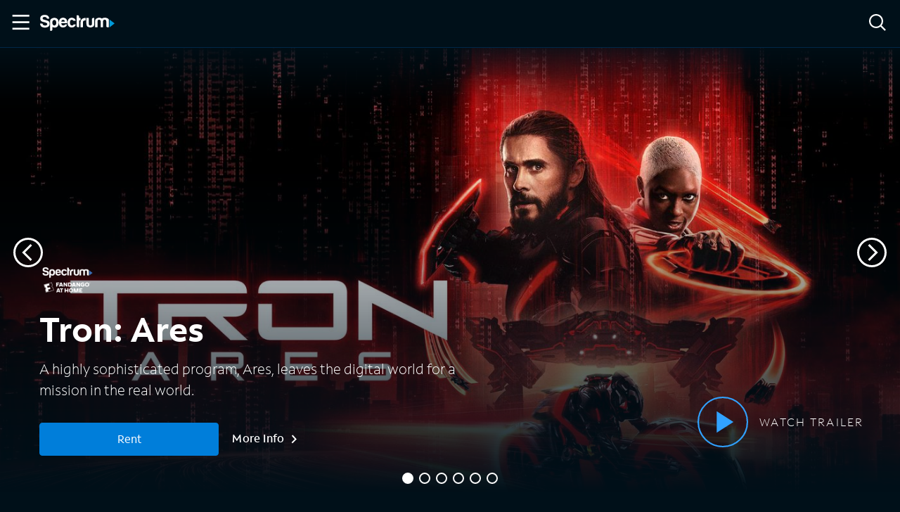

--- FILE ---
content_type: text/vtt
request_url: https://media.amp.spectrum.net/trailers/2025/11/169_2997_H_26133315/169_2997_H264AVC_A48543484captions.vtt
body_size: -161
content:
WEBVTT	#Elemental Media Engine(TM) 2.18.0.0



--- FILE ---
content_type: text/vtt
request_url: https://media.amp.spectrum.net/trailers/2025/11/169_2997_H_22073818/169_2997_H264AVC_A48457203captions.vtt
body_size: -80
content:
WEBVTT	#Elemental Media Engine(TM) 2.18.0.0

00:00:03.500 --> 00:02:06.750
Good morning, Michelle. Oh
It's fine, it's cool.



--- FILE ---
content_type: application/javascript
request_url: https://ondemand.spectrum.net/66772a4e-78211844c626e47be06d.js
body_size: 78397
content:
(self.webpackChunkgatsby_starter_typescript_deluxe=self.webpackChunkgatsby_starter_typescript_deluxe||[]).push([[139],{9728:function(s,e,i){var a,l;void 0===(l="function"==typeof(a=function(){var s=[{id:"ki-a",name:"ki-a",tags:"ki-a",styles:"",viewBox:"0 0 32 32",width:"32",height:"32",svgData:{circles:"",ellipses:"",paths:[{d:"M16,30A14,14,0,1,1,30,16,14.01572,14.01572,0,0,1,16,30ZM16,4A12,12,0,1,0,28,16,12.01343,12.01343,0,0,0,16,4Z"},{d:"M18,9H14a3.00328,3.00328,0,0,0-3,3V23h2V19h6v4h2V12A3.00328,3.00328,0,0,0,18,9Zm-5,8V12a1.001,1.001,0,0,1,1-1h4a1.001,1.001,0,0,1,1,1v5Z"}],polygons:"",polylines:"",rects:""}},{id:"ki-a11y",name:"ki-a11y",tags:"ki-a11y",styles:"",viewBox:"0 0 32 32",width:"32",height:"32",svgData:{circles:[{cx:"16",cy:"4.5",r:"2.5"}],ellipses:"",paths:[{d:"M28 11L28 9 4 9 4 11 13 11 13 30 15 30 15 19 17 19 17 30 19 30 19 11 28 11z"}],polygons:"",polylines:"",rects:""}},{id:"ki-activity",name:"ki-activity",tags:"ki-activity",styles:"",viewBox:"0 0 32 32",width:"32",height:"32",svgData:{circles:"",ellipses:"",paths:[{d:"M10,29H5a3.00328,3.00328,0,0,1-3-3V12h8ZM4,14V26a1.00067,1.00067,0,0,0,1,1H8V14Z"},{d:"M27,29H22V9h8V26A3.00328,3.00328,0,0,1,27,29Zm-3-2h3a1.00067,1.00067,0,0,0,1-1V11H24Z"},{d:"M20,29H12V4h8Zm-6-2h4V6H14Z"}],polygons:"",polylines:"",rects:""}},{id:"ki-activity-f",name:"ki-activity-f",tags:"ki-activity-f",styles:"",viewBox:"0 0 32 32",width:"32",height:"32",svgData:{circles:"",ellipses:"",paths:[{d:"M2,12h8a0,0,0,0,1,0,0V28a0,0,0,0,1,0,0H4a2,2,0,0,1-2-2V12A0,0,0,0,1,2,12Z"},{d:"M22,9h8a0,0,0,0,1,0,0V26a2,2,0,0,1-2,2H22a0,0,0,0,1,0,0V9A0,0,0,0,1,22,9Z"},{d:"M12 4H20V28H12z"}],polygons:"",polylines:"",rects:""}},{id:"ki-agent",name:"ki-agent",tags:"ki-agent",styles:"",viewBox:"0 0 32 32",width:"32",height:"32",svgData:{circles:"",ellipses:"",paths:[{d:"M25.96826,11.374a9.9871,9.9871,0,0,0-19.93652,0L2,12.18066v7.63868l4.03174.80664A8.00478,8.00478,0,0,0,13,27.93054V30h6V24H13v1.90967a6.00621,6.00621,0,0,1-4.90375-4.87073L9,21.21973V10.78027l-.92529.18506a7.99144,7.99144,0,0,1,15.85058,0L23,10.78027V21.21973l7-1.40039V12.18066ZM15,26h2v2H15ZM4,13.81934l3-.59961v5.56054l-3-.59961Zm24,4.36132-3,.59961V13.21973l3,.59961Z"}],polygons:"",polylines:"",rects:""}},{id:"ki-agent-f",name:"ki-agent-f",tags:"ki-agent-f",styles:"",viewBox:"0 0 32 32",width:"32",height:"32",svgData:{circles:"",ellipses:"",paths:[{d:"M25.96826,11.374a9.9871,9.9871,0,0,0-19.93652,0L2,12.18066v7.63868l4.03174.80664A8.00478,8.00478,0,0,0,13,27.93054V30h6V24H13v1.90967a6.00621,6.00621,0,0,1-4.90375-4.87073L9,21.21973V10.78027l-.92529.18506a7.99144,7.99144,0,0,1,15.85058,0L23,10.78027V21.21973l7-1.40039V12.18066Z"}],polygons:"",polylines:"",rects:""}},{id:"ki-airplay",name:"ki-airplay",tags:"ki-airplay",styles:"",viewBox:"0 0 32 32",width:"32",height:"32",svgData:{circles:"",ellipses:"",paths:[{d:"M26,23.5H22v-2h4a1.001,1.001,0,0,0,1-1V8.5a1.001,1.001,0,0,0-1-1H6a1.001,1.001,0,0,0-1,1v12a1.001,1.001,0,0,0,1,1h4v2H6a3.00328,3.00328,0,0,1-3-3V8.5a3.00328,3.00328,0,0,1,3-3H26a3.00328,3.00328,0,0,1,3,3v12A3.00328,3.00328,0,0,1,26,23.5Z"},{d:"M16 19.5L9 26.5 23 26.5 16 19.5z"}],polygons:"",polylines:"",rects:""}},{id:"ki-align-center",name:"ki-align-center",tags:"ki-align-center",styles:"",viewBox:"0 0 32 32",width:"32",height:"32",svgData:{circles:"",ellipses:"",paths:[{d:"M3 3H29V5H3z"},{d:"M3 19H29V21H3z"},{d:"M5 11H27V13H5z"},{d:"M7 27H25V29H7z"}],polygons:"",polylines:"",rects:""}},{id:"ki-align-justify",name:"ki-align-justify",tags:"ki-align-justify",styles:"",viewBox:"0 0 32 32",width:"32",height:"32",svgData:{circles:"",ellipses:"",paths:[{d:"M3 3H29V5H3z"},{d:"M3 11H29V13H3z"},{d:"M3 19H29V21H3z"},{d:"M3 27H29V29H3z"}],polygons:"",polylines:"",rects:""}},{id:"ki-align-left",name:"ki-align-left",tags:"ki-align-left",styles:"",viewBox:"0 0 32 32",width:"32",height:"32",svgData:{circles:"",ellipses:"",paths:[{d:"M3,3H28a1,1,0,0,1,1,1V4a1,1,0,0,1-1,1H3A0,0,0,0,1,3,5V3A0,0,0,0,1,3,3Z"},{d:"M3,11H24a1,1,0,0,1,1,1v0a1,1,0,0,1-1,1H3a0,0,0,0,1,0,0V11A0,0,0,0,1,3,11Z"},{d:"M3,19H28a1,1,0,0,1,1,1v0a1,1,0,0,1-1,1H3a0,0,0,0,1,0,0V19A0,0,0,0,1,3,19Z"},{d:"M3,27H20a1,1,0,0,1,1,1v0a1,1,0,0,1-1,1H3a0,0,0,0,1,0,0V27A0,0,0,0,1,3,27Z"}],polygons:"",polylines:"",rects:""}},{id:"ki-align-right",name:"ki-align-right",tags:"ki-align-right",styles:"",viewBox:"0 0 32 32",width:"32",height:"32",svgData:{circles:"",ellipses:"",paths:[{d:"M3,3H28a1,1,0,0,1,1,1V4a1,1,0,0,1-1,1H3A0,0,0,0,1,3,5V3A0,0,0,0,1,3,3Z",transform:"rotate(-180 16 4)"},{d:"M7,11H28a1,1,0,0,1,1,1v0a1,1,0,0,1-1,1H7a0,0,0,0,1,0,0V11A0,0,0,0,1,7,11Z",transform:"rotate(180 18 12)"},{d:"M3,19H28a1,1,0,0,1,1,1v0a1,1,0,0,1-1,1H3a0,0,0,0,1,0,0V19A0,0,0,0,1,3,19Z",transform:"rotate(-180 16 20)"},{d:"M11,27H28a1,1,0,0,1,1,1v0a1,1,0,0,1-1,1H11a0,0,0,0,1,0,0V27A0,0,0,0,1,11,27Z",transform:"rotate(180 20 28)"}],polygons:"",polylines:"",rects:""}},{id:"ki-amplified-audio",name:"ki-amplified-audio",tags:"ki-amplified-audio",styles:"",viewBox:"0 0 32 32",width:"32",height:"32",svgData:{circles:"",ellipses:"",paths:[{d:"M21,9a2.0026,2.0026,0,0,1,2,2h2a4,4,0,0,0-8,0v4h2V14a2,2,0,0,1,0,4v2a4,4,0,0,0,0-8V11A2.0026,2.0026,0,0,1,21,9Z"},{d:"M21.9668,3.05664A8.00322,8.00322,0,0,0,13,11h2a6.00257,6.00257,0,0,1,6.73242-5.957A6.23366,6.23366,0,0,1,27,11.294a8.7726,8.7726,0,0,1-1.25,4.51171l-.21484.3584A10.78457,10.78457,0,0,0,24,21.70605v1.12207a3.1183,3.1183,0,0,1-2.70215,3.15821A3.001,3.001,0,0,1,18,23H16a4.99912,4.99912,0,0,0,5.00977,5q.23877,0,.47753-.02344A5.13219,5.13219,0,0,0,26,22.82812V21.70605a8.7726,8.7726,0,0,1,1.25-4.51171l.21484-.3584A10.78457,10.78457,0,0,0,29,11.294,8.155,8.155,0,0,0,21.9668,3.05664Z"},{d:"M7.19,6.81006,5.78,8.22A10.9831,10.9831,0,0,1,9,16a10.9831,10.9831,0,0,1-3.22,7.78l1.41,1.40991A12.9792,12.9792,0,0,0,11,16,12.97877,12.97877,0,0,0,7.19,6.81006Z"},{d:"M4.36,9.64l-1.41,1.41A6.97612,6.97612,0,0,1,5,16a6.97612,6.97612,0,0,1-2.05,4.95l1.41,1.41A8.97211,8.97211,0,0,0,7,16,8.97211,8.97211,0,0,0,4.36,9.64Z"}],polygons:"",polylines:"",rects:""}},{id:"ki-android",name:"ki-android",tags:"ki-android",styles:"",viewBox:"0 0 32 32",width:"32",height:"32",svgData:{circles:"",ellipses:"",paths:[{d:"M22.44355,19.89824A1.16607,1.16607,0,1,1,23.60942,18.732a1.16746,1.16746,0,0,1-1.16587,1.16625m-12.8871,0A1.16607,1.16607,0,1,1,10.72233,18.732a1.16744,1.16744,0,0,1-1.16588,1.16625M22.86171,12.875l2.33022-4.03574a.48478.48478,0,1,0-.83968-.48474l-2.35938,4.08682a14.64769,14.64769,0,0,0-11.98574,0L7.64775,8.35449a.48478.48478,0,1,0-.83968.48474L9.13829,12.875A13.75844,13.75844,0,0,0,2,23.88781H30A13.76012,13.76012,0,0,0,22.86171,12.875"}],polygons:"",polylines:"",rects:""}},{id:"ki-announcement",name:"ki-announcement",tags:"ki-announcement",styles:"",viewBox:"0 0 32 32",width:"32",height:"32",svgData:{circles:"",ellipses:"",paths:[{d:"M2,19.7207l2,.66675V28H7a3.00328,3.00328,0,0,0,3-3V22.38745L22,26.3877V3.53809L2,11.31641ZM8,25a1.00067,1.00067,0,0,1-1,1H6V21.05408l2,.66675Zm12-1.3877-2-.66662V7.23962l2-.77771ZM4,12.68359,16,8.01733V22.27905L4,18.2793Z"},{d:"M24.37868 4.50011H28.621319999999997V6.4999H24.37868z",transform:"rotate(-45 26.5 5.5)"},{d:"M25.50011 24.37868H27.4999V28.621319999999997H25.50011z",transform:"rotate(-45 26.5 26.5)"},{d:"M25 15H30V17H25z"}],polygons:"",polylines:"",rects:""}},{id:"ki-announcement-f",name:"ki-announcement-f",tags:"ki-announcement-f",styles:"",viewBox:"0 0 32 32",width:"32",height:"32",svgData:{circles:"",ellipses:"",paths:[{d:"M2,19.7207l2,.66675V28H7a3.00328,3.00328,0,0,0,3-3V22.38745L22,26.3877V3.53809L2,11.31641ZM8,25a1.00067,1.00067,0,0,1-1,1H6V21.05408l2,.66675Zm12-1.3877-2-.66662V7.23962l2-.77771Z"},{d:"M24.37868 4.50011H28.621319999999997V6.4999H24.37868z",transform:"rotate(-45 26.5 5.5)"},{d:"M25.50011 24.37868H27.4999V28.621319999999997H25.50011z",transform:"rotate(-45 26.5 26.5)"},{d:"M25 15H30V17H25z"}],polygons:"",polylines:"",rects:""}},{id:"ki-apple",name:"ki-apple",tags:"ki-apple",styles:"",viewBox:"0 0 32 32",width:"32",height:"32",svgData:{circles:"",ellipses:"",paths:[{d:"M27.291,23.82766a15.22281,15.22281,0,0,1-1.50538,2.70659,13.751,13.751,0,0,1-1.9392,2.34363,3.76177,3.76177,0,0,1-2.49227,1.0975,6.24688,6.24688,0,0,1-2.30216-.54961,6.60571,6.60571,0,0,0-2.47844-.54789,6.82974,6.82974,0,0,0-2.54861.54789,6.85719,6.85719,0,0,1-2.20226.579,3.54186,3.54186,0,0,1-2.54861-1.12688,14.43925,14.43925,0,0,1-2.02821-2.42659A16.78263,16.78263,0,0,1,5.101,22.19093a15.60016,15.60016,0,0,1-.90063-5.07753A9.27243,9.27243,0,0,1,5.418,12.26229,7.14273,7.14273,0,0,1,7.96814,9.68274a6.86018,6.86018,0,0,1,3.4477-.97289,8.11806,8.11806,0,0,1,2.66666.62065,8.57245,8.57245,0,0,0,2.11514.622A12.65633,12.65633,0,0,0,18.543,9.21989a7.75237,7.75237,0,0,1,3.18792-.566,6.769,6.769,0,0,1,5.30256,2.79179,5.89815,5.89815,0,0,0-3.1283,5.35821,5.911,5.911,0,0,0,1.94092,4.45376,6.37818,6.37818,0,0,0,1.9392,1.27206q-.23332.67665-.4943,1.298Z"},{d:"M21.88821,2.56016a5.97321,5.97321,0,0,1-1.53131,3.918A5.217,5.217,0,0,1,16.02378,8.617a4.35871,4.35871,0,0,1-.0325-.5306,6.1371,6.1371,0,0,1,1.62447-3.95929,6.25431,6.25431,0,0,1,1.979-1.48585A5.9005,5.9005,0,0,1,21.85883,2a5.08623,5.08623,0,0,1,.02938.56014Z"}],polygons:"",polylines:"",rects:""}},{id:"ki-apple-watch",name:"ki-apple-watch",tags:"ki-apple-watch",styles:"",viewBox:"0 0 32 32",width:"32",height:"32",svgData:{circles:"",ellipses:"",paths:[{d:"M16,9.85742a1,1,0,0,0,0,2A4.14258,4.14258,0,1,1,11.85742,16a1,1,0,0,0-2,0A6.14258,6.14258,0,1,0,16,9.85742Z"},{d:"M26,10V9a3.00328,3.00328,0,0,0-3-3h-.21875l-1-4H10.21875l-1,4H9A3.00328,3.00328,0,0,0,6,9V23a3.00328,3.00328,0,0,0,3,3h.21875l1,4h11.5625l1-4H23a3.00328,3.00328,0,0,0,3-3V14a1,1,0,0,0,1-1V11A1,1,0,0,0,26,10ZM11.78125,4h8.4375l.5,2h-9.4375Zm8.4375,24h-8.4375l-.5-2h9.4375ZM24,23a1.00067,1.00067,0,0,1-1,1H9a1.00067,1.00067,0,0,1-1-1V9A1.00067,1.00067,0,0,1,9,8H23a1.00067,1.00067,0,0,1,1,1Z"}],polygons:"",polylines:"",rects:""}},{id:"ki-archive",name:"ki-archive",tags:"ki-archive",styles:"",viewBox:"0 0 32 32",width:"32",height:"32",svgData:{circles:"",ellipses:"",paths:[{d:"M30,4H2v7H4V25a3.00328,3.00328,0,0,0,3,3H25a3.00328,3.00328,0,0,0,3-3V11h2ZM26,25a1.00067,1.00067,0,0,1-1,1H7a1.00067,1.00067,0,0,1-1-1V11H26ZM28,9H4V6H28Z"},{d:"M13,18h6a3.00328,3.00328,0,0,0,3-3V14H20v1a1.00067,1.00067,0,0,1-1,1H13a1.00067,1.00067,0,0,1-1-1V14H10v1A3.00328,3.00328,0,0,0,13,18Z"}],polygons:"",polylines:"",rects:""}},{id:"ki-arrow-down",name:"ki-arrow-down",tags:"ki-arrow-down",styles:"",viewBox:"0 0 32 32",width:"32",height:"32",svgData:{circles:"",ellipses:"",paths:[{d:"M15 2.04L17 2.04 17 26.567 28.021 15.546 29.435 16.96 16 30.395 2.565 16.96 3.979 15.546 15 26.567 15 2.04z"}],polygons:"",polylines:"",rects:""}},{id:"ki-arrow-down-left",name:"ki-arrow-down-left",tags:"ki-arrow-down-left",styles:"",viewBox:"0 0 32 32",width:"32",height:"32",svgData:{circles:"",ellipses:"",paths:[{d:"M28.707 4.707L27.293 3.293 5 25.586 5 10 3 10 3 29 22 29 22 27 6.414 27 28.707 4.707z"}],polygons:"",polylines:"",rects:""}},{id:"ki-arrow-down-right",name:"ki-arrow-down-right",tags:"ki-arrow-down-right",styles:"",viewBox:"0 0 32 32",width:"32",height:"32",svgData:{circles:"",ellipses:"",paths:[{d:"M3.293 4.707L4.707 3.293 27 25.586 27 10 29 10 29 29 10 29 10 27 25.586 27 3.293 4.707z"}],polygons:"",polylines:"",rects:""}},{id:"ki-arrow-left",name:"ki-arrow-left",tags:"ki-arrow-left",styles:"",viewBox:"0 0 32 32",width:"32",height:"32",svgData:{circles:"",ellipses:"",paths:[{d:"M30 15L30 17 5.473 17 16.494 28.021 15.08 29.435 1.645 16 15.08 2.565 16.494 3.979 5.473 15 30 15z"}],polygons:"",polylines:"",rects:""}},{id:"ki-arrow-right",name:"ki-arrow-right",tags:"ki-arrow-right",styles:"",viewBox:"0 0 32 32",width:"32",height:"32",svgData:{circles:"",ellipses:"",paths:[{d:"M1.645 15L1.645 17 26.172 17 15.151 28.021 16.565 29.435 30 16 16.565 2.565 15.151 3.979 26.172 15 1.645 15z"}],polygons:"",polylines:"",rects:""}},{id:"ki-arrow-up",name:"ki-arrow-up",tags:"ki-arrow-up",styles:"",viewBox:"0 0 32 32",width:"32",height:"32",svgData:{circles:"",ellipses:"",paths:[{d:"M17 30L15 30 15 5.473 3.979 16.494 2.565 15.08 16 1.645 29.435 15.08 28.021 16.494 17 5.473 17 30z"}],polygons:"",polylines:"",rects:""}},{id:"ki-arrow-up-left",name:"ki-arrow-up-left",tags:"ki-arrow-up-left",styles:"",viewBox:"0 0 32 32",width:"32",height:"32",svgData:{circles:"",ellipses:"",paths:[{d:"M28.707 27.293L27.293 28.707 5 6.414 5 22 3 22 3 3 22 3 22 5 6.414 5 28.707 27.293z"}],polygons:"",polylines:"",rects:""}},{id:"ki-arrow-up-right",name:"ki-arrow-up-right",tags:"ki-arrow-up-right",styles:"",viewBox:"0 0 32 32",width:"32",height:"32",svgData:{circles:"",ellipses:"",paths:[{d:"M4.707 28.707L3.293 27.293 25.586 5 10 5 10 3 29 3 29 22 27 22 27 6.414 4.707 28.707z"}],polygons:"",polylines:"",rects:""}},{id:"ki-asterisk",name:"ki-asterisk",tags:"ki-asterisk",styles:"",viewBox:"0 0 32 32",width:"32",height:"32",svgData:{circles:"",ellipses:"",paths:[{d:"M30 15L18.414 15 26.606 6.808 25.192 5.394 17 13.586 17 2 15 2 15 13.586 6.808 5.394 5.394 6.808 13.586 15 2 15 2 17 13.586 17 5.394 25.192 6.808 26.606 15 18.414 15 30 17 30 17 18.414 25.192 26.606 26.606 25.192 18.414 17 30 17 30 15z"}],polygons:"",polylines:"",rects:""}},{id:"ki-at",name:"ki-at",tags:"ki-at",styles:"",viewBox:"0 0 32 32",width:"32",height:"32",svgData:{circles:"",ellipses:"",paths:[{d:"M16,2a14,14,0,0,0,0,28,13.82707,13.82707,0,0,0,8.44-2.84009c.14-.09985.28-.2.41-.30993l-1.43-1.43006a.647.647,0,0,1-.09.08008A11.99927,11.99927,0,1,1,28,16v2.5a2.5,2.5,0,0,1-5,0V9H21v2.11a6.99767,6.99767,0,1,0,.44,9.28991A4.473,4.473,0,0,0,29.95,19H30V16A14.01541,14.01541,0,0,0,16,2Zm0,19a5,5,0,1,1,5-5A5.00181,5.00181,0,0,1,16,21Z"}],polygons:"",polylines:"",rects:""}},{id:"ki-attachment",name:"ki-attachment",tags:"ki-attachment",styles:"",viewBox:"0 0 32 32",width:"32",height:"32",svgData:{circles:"",ellipses:"",paths:[{d:"M16,30a9.00984,9.00984,0,0,1-9-9V12H9v9a7,7,0,0,0,14,0V8.5a4.5,4.5,0,0,0-9,0V21a2,2,0,0,0,4,0V10h2V21a4,4,0,0,1-8,0V8.5a6.5,6.5,0,0,1,13,0V21A9.00984,9.00984,0,0,1,16,30Z"}],polygons:"",polylines:"",rects:""}},{id:"ki-audio-description",name:"ki-audio-description",tags:"ki-audio-description",styles:"",viewBox:"0 0 32 32",width:"32",height:"32",svgData:{circles:"",ellipses:"",paths:[{d:"M26.24,6.81006,24.83,8.22a11.009,11.009,0,0,1,0,15.56006l1.41,1.40991a12.98833,12.98833,0,0,0,0-18.37988Z"},{d:"M23.41,9.64l-1.41,1.41A7.00112,7.00112,0,0,1,22,20.95l1.41,1.41a8.98084,8.98084,0,0,0,0-12.72Z"},{d:"M16.99609,22h-5V10h5a3.00328,3.00328,0,0,1,3,3v6A3.00328,3.00328,0,0,1,16.99609,22Zm-3-2h3a1.00067,1.00067,0,0,0,1-1V13a1.00067,1.00067,0,0,0-1-1h-3Z"},{d:"M5.82227,10A2.98544,2.98544,0,0,0,2.835,12.72852L2,21.90918l1.99219.18164L4.27332,19H7.99609v3h2V10ZM4.4552,17l.372-4.08984A.99486.99486,0,0,1,5.82227,12H7.99609v5Z"}],polygons:"",polylines:"",rects:""}},{id:"ki-autopay",name:"ki-autopay",tags:"ki-autopay",styles:"",viewBox:"0 0 32 32",width:"32",height:"32",svgData:{circles:"",ellipses:"",paths:[{d:"M21.00049,12.99951v-1a3.00328,3.00328,0,0,0-3-3h-1v-2h-2v2h-1a3.00328,3.00328,0,0,0-3,3v2a3.00328,3.00328,0,0,0,3,3h1v4h-1a1.00067,1.00067,0,0,1-1-1v-1h-2v1a3.00328,3.00328,0,0,0,3,3h1v2h2v-2h1a3.00328,3.00328,0,0,0,3-3v-2a3.00328,3.00328,0,0,0-3-3h-1v-4h1a1.00067,1.00067,0,0,1,1,1v1Zm-3,4a1.00067,1.00067,0,0,1,1,1v2a1.00067,1.00067,0,0,1-1,1h-1v-4Zm-3-2h-1a1.00067,1.00067,0,0,1-1-1v-2a1.00067,1.00067,0,0,1,1-1h1Z"},{d:"M29,16H27A10.99505,10.99505,0,0,0,6.21,11H9v2H3V7H5V9.08A12.99669,12.99669,0,0,1,29,16Z"},{d:"M29,19v6H27V22.92A12.99667,12.99667,0,0,1,3,16H5a10.99505,10.99505,0,0,0,20.79,5H23V19Z"}],polygons:"",polylines:"",rects:""}},{id:"ki-backspace",name:"ki-backspace",tags:"ki-backspace",styles:"",viewBox:"0 0 32 32",width:"32",height:"32",svgData:{circles:"",ellipses:"",paths:[{d:"M27,6H11.49512A3.00419,3.00419,0,0,0,9.25293,7.00586L1.69336,16l7.55957,8.99414A3.00419,3.00419,0,0,0,11.49512,26H27a3.06373,3.06373,0,0,0,3-3.11719V9.11719A3.06373,3.06373,0,0,0,27,6Zm1,16.88281A1.06433,1.06433,0,0,1,27,24H11.49512a.98893.98893,0,0,1-.7295-.31445L4.30664,16l6.44824-7.67285A1.00289,1.00289,0,0,1,11.49512,8H27a1.06433,1.06433,0,0,1,1,1.11719Z"},{d:"M22.293 11.293L19 14.586 15.707 11.293 14.293 12.707 17.586 16 14.293 19.293 15.707 20.707 19 17.414 22.293 20.707 23.707 19.293 20.414 16 23.707 12.707 22.293 11.293z"}],polygons:"",polylines:"",rects:""}},{id:"ki-backspace-f",name:"ki-backspace-f",tags:"ki-backspace-f",styles:"",viewBox:"0 0 32 32",width:"32",height:"32",svgData:{circles:"",ellipses:"",paths:[{d:"M27,6H11.5A3.01737,3.01737,0,0,0,9.25,7.01L1.69,16l7.56,8.99A3.01737,3.01737,0,0,0,11.5,26H27a3.06821,3.06821,0,0,0,3-3.12V9.12A3.06817,3.06817,0,0,0,27,6ZM23.71,19.29l-1.42,1.42L19,17.41l-3.29,3.3-1.42-1.42L17.59,16l-3.3-3.29,1.42-1.42L19,14.59l3.29-3.3,1.42,1.42L20.41,16Z"}],polygons:"",polylines:"",rects:""}},{id:"ki-bank",name:"ki-bank",tags:"ki-bank",styles:"",viewBox:"0 0 32 32",width:"32",height:"32",svgData:{circles:"",ellipses:"",paths:[{d:"M17.51074,3.72412a3.00074,3.00074,0,0,0-3.02246,0L3,10.42529v3.57422H7v9H5v2H27v-2H25v-9h4V10.42529ZM9,13.99951h6v9H9Zm14,9H17v-9h6Zm4-11H5v-.42578L15.49609,5.45166v-.001a1.0006,1.0006,0,0,1,1.00684.001L27,11.57373Z"},{d:"M3 26.99951H29V28.99951H3z"}],polygons:"",polylines:"",rects:""}},{id:"ki-bank-f",name:"ki-bank-f",tags:"ki-bank-f",styles:"",viewBox:"0 0 32 32",width:"32",height:"32",svgData:{circles:"",ellipses:"",paths:[{d:"M29,14V10.43L17.51,3.72a3.01757,3.01757,0,0,0-3.02,0L3,10.43V14H7v9H5v2H27V23H25V14ZM15,23H9V14h6Zm8,0H17V14h6Z"},{d:"M3 26.99951H29V28.99951H3z"}],polygons:"",polylines:"",rects:""}},{id:"ki-barn",name:"ki-barn",tags:"ki-barn",styles:"",viewBox:"0 0 32 32",width:"32",height:"32",svgData:{circles:"",ellipses:"",paths:[{d:"M26.84082,8.30273,16,2.88184,5.15918,8.30273,3.03809,15.72559,3,27a2.0026,2.0026,0,0,0,2,2H27a2.0026,2.0026,0,0,0,2-2V16ZM21.07941,19,17,24.82764V19ZM15,24.82764,10.92059,19H15Zm-5-3.65528L14.07941,27H10ZM17.92059,27,22,21.17236V27ZM27,27H24V19h1V17H7v2H8v8H5V16.13965L6.84082,9.69727,16,5.11816l9.15918,4.57911L27,16.13965Z"},{d:"M13,9H12v2h1v4h6V11h1V9H13Zm4,4H15V11h2Z"}],polygons:"",polylines:"",rects:""}},{id:"ki-battery-empty",name:"ki-battery-empty",tags:"ki-battery-empty",styles:"",viewBox:"0 0 32 32",width:"32",height:"32",svgData:{circles:"",ellipses:"",paths:[{d:"M21,6H20V2H12V6H11A3.00328,3.00328,0,0,0,8,9V27a3.00328,3.00328,0,0,0,3,3H21a3.00328,3.00328,0,0,0,3-3V9A3.00328,3.00328,0,0,0,21,6ZM14,4h4V6H14Zm8,23a1.001,1.001,0,0,1-1,1H11a1.001,1.001,0,0,1-1-1V9a1.001,1.001,0,0,1,1-1H21a1.001,1.001,0,0,1,1,1Z"},{d:"M18.293 14.293L16 16.586 13.707 14.293 12.293 15.707 14.586 18 12.293 20.293 13.707 21.707 16 19.414 18.293 21.707 19.707 20.293 17.414 18 19.707 15.707 18.293 14.293z"}],polygons:"",polylines:"",rects:""}},{id:"ki-battery-full",name:"ki-battery-full",tags:"ki-battery-full",styles:"",viewBox:"0 0 32 32",width:"32",height:"32",svgData:{circles:"",ellipses:"",paths:[{d:"M21,6H20V2H12V6H11A3.00328,3.00328,0,0,0,8,9V27a3.00328,3.00328,0,0,0,3,3H21a3.00328,3.00328,0,0,0,3-3V9A3.00328,3.00328,0,0,0,21,6ZM14,4h4V6H14Zm8,23a1.00067,1.00067,0,0,1-1,1H11a1.00067,1.00067,0,0,1-1-1V9a1.00067,1.00067,0,0,1,1-1H21a1.00067,1.00067,0,0,1,1,1Z"},{d:"M12 10H20V26H12z"}],polygons:"",polylines:"",rects:""}},{id:"ki-battery-half",name:"ki-battery-half",tags:"ki-battery-half",styles:"",viewBox:"0 0 32 32",width:"32",height:"32",svgData:{circles:"",ellipses:"",paths:[{d:"M21,6H20V2H12V6H11A3.00328,3.00328,0,0,0,8,9V27a3.00328,3.00328,0,0,0,3,3H21a3.00328,3.00328,0,0,0,3-3V9A3.00328,3.00328,0,0,0,21,6ZM14,4h4V6H14Zm8,23a1.00067,1.00067,0,0,1-1,1H11a1.00067,1.00067,0,0,1-1-1V9a1.00067,1.00067,0,0,1,1-1H21a1.00067,1.00067,0,0,1,1,1Z"},{d:"M12 17H20V26H12z"}],polygons:"",polylines:"",rects:""}},{id:"ki-billing",name:"ki-billing",tags:"ki-billing",styles:"",viewBox:"0 0 32 32",width:"32",height:"32",svgData:{circles:"",ellipses:"",paths:[{d:"M8.00045 10.99953H20.00045V12.99953H8.00045z"},{d:"M8.00045 14.99953H13.00045V16.99953H8.00045z"},{d:"M17.00045 14.99953H20.00045V16.99953H17.00045z"},{d:"M26.00049,12.99951h-1v-7a3.00328,3.00328,0,0,0-3-3H5.92334A2.92681,2.92681,0,0,0,3.00049,5.92334V25.99951a3.00328,3.00328,0,0,0,3,3h20a3.00328,3.00328,0,0,0,3-3v-10A3.00328,3.00328,0,0,0,26.00049,12.99951Zm-20,14a1.00067,1.00067,0,0,1-1-1V5.92334a.9242.9242,0,0,1,.92285-.92383H22.00049a1.00067,1.00067,0,0,1,1,1v20a3,3,0,0,0,.05688.56372c.011.05774.02979.11206.04407.16858.02258.0896.03943.18158.06995.2677Zm21-1a1,1,0,0,1-2,0v-11h1a1.00067,1.00067,0,0,1,1,1Z"}],polygons:"",polylines:"",rects:""}},{id:"ki-billing-f",name:"ki-billing-f",tags:"ki-billing-f",styles:"",viewBox:"0 0 32 32",width:"32",height:"32",svgData:{circles:"",ellipses:"",paths:[{d:"M26,13H25V6a3.00879,3.00879,0,0,0-3-3H5.92A2.92342,2.92342,0,0,0,3,5.92V26a3.00883,3.00883,0,0,0,3,3H26a3.00883,3.00883,0,0,0,3-3V16A3.00879,3.00879,0,0,0,26,13ZM13,17H8V15h5Zm7,0H17V15h3Zm0-4H8V11H20Zm7,13a1,1,0,0,1-2,0V15h1a1.003,1.003,0,0,1,1,1Z"}],polygons:"",polylines:"",rects:""}},{id:"ki-biometrics",name:"ki-biometrics",tags:"ki-biometrics",styles:"",viewBox:"0 0 32 32",width:"32",height:"32",svgData:{circles:"",ellipses:"",paths:[{d:"M25,21a3,3,0,0,1-6,0V13a3,3,0,0,0-6,0v1h2V13a1,1,0,0,1,2,0v8a5,5,0,0,0,10,0V20H25Z"},{d:"M15,21V16H13v5a9.00984,9.00984,0,0,0,9,9V28A7.00848,7.00848,0,0,1,15,21Z"},{d:"M9.18066,23.166A12.90533,12.90533,0,0,0,12.32715,29.669l1.48633-1.3379A10.90506,10.90506,0,0,1,11.15332,22.834Z"},{d:"M7,20V13a8.94435,8.94435,0,0,1,.74805-3.59961L5.916,8.59961A10.91072,10.91072,0,0,0,5,13v8a16.74427,16.74427,0,0,0,1.72266,7.44043l1.79492-.88086A14.77088,14.77088,0,0,1,7,21Z"},{d:"M16,6a7.00848,7.00848,0,0,0-7,7v8h2V13a5.00085,5.00085,0,0,1,9.332-2.499L22.0625,9.499A7.02449,7.02449,0,0,0,16,6Z"},{d:"M23,22V13a7.03725,7.03725,0,0,0-.09668-1.166l-1.97266.332A5.04091,5.04091,0,0,1,21,13v9Z"},{d:"M16,2A10.91544,10.91544,0,0,0,7.2002,6.39844L8.7998,7.59961A9.00033,9.00033,0,0,1,25,13v5h2V13A11.01245,11.01245,0,0,0,16,2Z"}],polygons:"",polylines:"",rects:""}},{id:"ki-block-sender",name:"ki-block-sender",tags:"ki-block-sender",styles:"",viewBox:"0 0 32 32",width:"32",height:"32",svgData:{circles:"",ellipses:"",paths:[{d:"M5,22V20a6.00472,6.00472,0,0,1,6-6,5.51341,5.51341,0,1,0-3.43658-1.21277A8.00392,8.00392,0,0,0,3,20v4h9l-1-2ZM7.5,8.5A3.5,3.5,0,1,1,11,12,3.50424,3.50424,0,0,1,7.5,8.5Z"},{d:"M21,13a8,8,0,1,0,8,8A8.00917,8.00917,0,0,0,21,13Zm6,8A5.96077,5.96077,0,0,1,25.885,24.47131l-8.35578-8.35656A5.99045,5.99045,0,0,1,27,21ZM15,21a5.96077,5.96077,0,0,1,1.11505-3.47131l8.35578,8.35656A5.99045,5.99045,0,0,1,15,21Z"}],polygons:"",polylines:"",rects:""}},{id:"ki-bold",name:"ki-bold",tags:"ki-bold",styles:"",viewBox:"0 0 32 32",width:"32",height:"32",svgData:{circles:"",ellipses:"",paths:[{d:"M23.31311,14.50171A6.99217,6.99217,0,0,0,19,2H5V30H18.5a8.495,8.495,0,0,0,4.81311-15.49829ZM8,5H19a4,4,0,0,1,0,8H8ZM18.5,27H8V16H18.5a5.5,5.5,0,0,1,0,11Z"}],polygons:"",polylines:"",rects:""}},{id:"ki-bookmark",name:"ki-bookmark",tags:"ki-bookmark",styles:"",viewBox:"0 0 32 32",width:"32",height:"32",svgData:{circles:"",ellipses:"",paths:[{d:"M27,30a.99713.99713,0,0,1-.58789-.19141L16,22.23633,5.58789,29.80859A1,1,0,0,1,4,29V5A3.00328,3.00328,0,0,1,7,2H25a3.00328,3.00328,0,0,1,3,3V29a1.00085,1.00085,0,0,1-1,1ZM16,20a.99478.99478,0,0,1,.58789.19141L26,27.03613V5a1.00067,1.00067,0,0,0-1-1H7A1.00067,1.00067,0,0,0,6,5V27.03613l9.41211-6.84472A.99478.99478,0,0,1,16,20Z"}],polygons:"",polylines:"",rects:""}},{id:"ki-bookmark-f",name:"ki-bookmark-f",tags:"ki-bookmark-f",styles:"",viewBox:"0 0 32 32",width:"32",height:"32",svgData:{circles:"",ellipses:"",paths:[{d:"M25,2H7A3.00879,3.00879,0,0,0,4,5V29a.98806.98806,0,0,0,.55.89,1.00217,1.00217,0,0,0,1.04-.08L16,22.24l10.41,7.57007A1.00425,1.00425,0,0,0,28,29V5A3.00879,3.00879,0,0,0,25,2ZM16,4h9a1.00291,1.00291,0,0,1,1,1V27.03662l-5.1778-3.76587L16.59,20.18994l-.01288-.00659L16,19.76367Z"}],polygons:"",polylines:"",rects:""}},{id:"ki-broken-image",name:"ki-broken-image",tags:"ki-broken-image",styles:"",viewBox:"0 0 32 32",width:"32",height:"32",svgData:{circles:"",ellipses:"",paths:[{d:"m26,4H7l2,2h17c.54999,0,1,.45001,1,1v9.85999l-5.06-4.21002-3.14001,3.15002,1.41003,1.40997,1.84998-1.85999,4.94,4.12v4.53003l1.87,1.87c.08002-.28003.13-.57001.13-.87V7c0-1.65002-1.34998-3-3-3Z"},{d:"m21,10c0-1.6543-1.3457-3-3-3s-3,1.3457-3,3,1.3457,3,3,3,3-1.3457,3-3Zm-4,0c0-.55176.44824-1,1-1s1,.44824,1,1-.44824,1-1,1-1-.44824-1-1Z"},{d:"m2.29297,4.70703l1.00482,1.00482c-.18774.39093-.29779.82568-.29779,1.28815v21h22.58594l1.70703,1.70703,1.41406-1.41406L3.70703,3.29297l-1.41406,1.41406Zm6.28998,6.28998l-3.58295,3.58295v-7.16589l3.58295,3.58295Zm-3.58295,15.00299v-8.58002l4.99792-5.008,13.58801,13.58801H5Z"}],polygons:"",polylines:"",rects:""}},{id:"ki-broken-image-f",name:"ki-broken-image-f",tags:"ki-broken-image-f",styles:"",viewBox:"0 0 32 32",width:"32",height:"32",svgData:{circles:[{cx:"18",cy:"10",r:"3"}],ellipses:"",paths:[{d:"m26,4H7l2,2h17c.54999,0,1,.45001,1,1v9.85999l-5.06-4.21002-3.14001,3.15002,8.20001,8.20001,1.87,1.87c.08002-.28003.13-.57001.13-.87V7c0-1.65002-1.34998-3-3-3Z"},{d:"m2.28998,4.70996l1.01001,1c-.19.39001-.29999.83002-.29999,1.29004v21h22.59003l1.69995,1.70996,1.42004-1.41998L3.71002,3.28998l-1.42004,1.41998Zm2.71002,2.70001l3.58002,3.59003-3.58002,3.57996v-7.16998Z"}],polygons:"",polylines:"",rects:""}},{id:"ki-bug",name:"ki-bug",tags:"ki-bug",styles:"",viewBox:"0 0 32 32",width:"32",height:"32",svgData:{circles:"",ellipses:"",paths:[{d:"M24,11.90967A6.00438,6.00438,0,0,0,29,6H27a4.004,4.004,0,0,1-4,4H9A4.004,4.004,0,0,1,5,6H3a6.00438,6.00438,0,0,0,5,5.90967V14H3v2H8v2.09033A6.00438,6.00438,0,0,0,3,24H5a3.99562,3.99562,0,0,1,3-3.858V22a8,8,0,0,0,16,0V20.142A3.99562,3.99562,0,0,1,27,24h2a6.00438,6.00438,0,0,0-5-5.90967V16h5V14H24ZM22,22a6,6,0,0,1-12,0V12H22Z"},{d:"M12 14H20V16H12z"},{d:"M12 18H20V20H12z"},{d:"M12 22H20V24H12z"},{d:"M13,8h8V7A5,5,0,0,0,11,7V8h2Zm3-4a3.00159,3.00159,0,0,1,2.81476,2H13.18524A3.00159,3.00159,0,0,1,16,4Z"}],polygons:"",polylines:"",rects:""}},{id:"ki-bug-f",name:"ki-bug-f",tags:"ki-bug-f",styles:"",viewBox:"0 0 32 32",width:"32",height:"32",svgData:{circles:"",ellipses:"",paths:[{d:"M24,11.90991A6.00674,6.00674,0,0,0,29,6H27a3.99891,3.99891,0,0,1-4,4H9A3.99891,3.99891,0,0,1,5,6H3a6.00674,6.00674,0,0,0,5,5.90991V14H3v2H8v2.09A6.007,6.007,0,0,0,3,24H5a3.99981,3.99981,0,0,1,3-3.86V22a8,8,0,0,0,16,0V20.14A3.99981,3.99981,0,0,1,27,24h2a6.007,6.007,0,0,0-5-5.91V16h5V14H24ZM20,24H12V22h8Zm0-4H12V18h8Zm0-4H12V14h8Z"},{d:"M21,7V8H11V7A5,5,0,0,1,21,7Z"}],polygons:"",polylines:"",rects:""}},{id:"ki-calculator",name:"ki-calculator",tags:"ki-calculator",styles:"",viewBox:"0 0 32 32",width:"32",height:"32",svgData:{circles:"",ellipses:"",paths:[{d:"M26,3H6A3.00328,3.00328,0,0,0,3,6V29H26a3.00328,3.00328,0,0,0,3-3V6A3.00328,3.00328,0,0,0,26,3ZM5,15h6v5H5Zm14,5H13V15h6Zm-8,7H5V22h6Zm8,0H13V22h6Zm8-1a1.001,1.001,0,0,1-1,1H21V22h6Zm0-6H21V15h6Zm-6-7H5V6A1.001,1.001,0,0,1,6,5H26a1.001,1.001,0,0,1,1,1v7Z"},{d:"M11 8H21V10H11z"}],polygons:"",polylines:"",rects:""}},{id:"ki-calendar",name:"ki-calendar",tags:"ki-calendar",styles:"",viewBox:"0 0 32 32",width:"32",height:"32",svgData:{circles:"",ellipses:"",paths:[{d:"M20 20H24V24H20z"},{d:"M25,6V3H23V6H9V3H7V6H3V26a3.00328,3.00328,0,0,0,3,3H26a3.00328,3.00328,0,0,0,3-3V6Zm2,2v3H5V8ZM26,27H6a1.00067,1.00067,0,0,1-1-1V13H27V26A1.00067,1.00067,0,0,1,26,27Z"}],polygons:"",polylines:"",rects:""}},{id:"ki-calendar-f",name:"ki-calendar-f",tags:"ki-calendar-f",styles:"",viewBox:"0 0 32 32",width:"32",height:"32",svgData:{circles:"",ellipses:"",paths:[{d:"M25,6V3H23V6H9V3H7V6H3V26a3.00883,3.00883,0,0,0,3,3H26a3.00883,3.00883,0,0,0,3-3V6ZM24,24H20V20h4Zm3-11H5V11H27Z"}],polygons:"",polylines:"",rects:""}},{id:"ki-call-incoming",name:"ki-call-incoming",tags:"ki-call-incoming",styles:"",viewBox:"0 0 32 32",width:"32",height:"32",svgData:{circles:"",ellipses:"",paths:[{d:"M27.99 17L16.47 16.88 22.6 23.01 21.19 24.43 12.62 15.86 21.19 7.29 22.6 8.71 16.43 14.88 28.01 15 27.99 17z"},{d:"M8.73975,19a10.35335,10.35335,0,0,1-.08008-6h2.90674l3.69287-6.15527-3.1709-3.1709a2.99193,2.99193,0,0,0-4.31983.07226A18.16684,18.16684,0,0,0,7.769,28.25391a2.91139,2.91139,0,0,0,2.10694.957c.02392.001.04785.001.07129.001a3.03834,3.03834,0,0,0,2.14062-.88574l3.17139-3.1709L11.56641,19Zm1.93359,7.91211a1.01714,1.01714,0,0,1-.74951.2998A.92645.92645,0,0,1,9.25,26.91016,16.17482,16.17482,0,0,1,9.24951,5.08984a.92837.92837,0,0,1,.67432-.30175h.02441a1.03,1.03,0,0,1,.72559.2998l2.06689,2.06738L10.43359,11H7.38184l-.27637.55273c-1.11768,2.23536-1.13818,5.51172-.0542,8.76368L7.2793,21h3.15429l2.30713,3.84473Z"}],polygons:"",polylines:"",rects:""}},{id:"ki-call-incoming-f",name:"ki-call-incoming-f",tags:"ki-call-incoming-f",styles:"",viewBox:"0 0 32 32",width:"32",height:"32",svgData:{circles:"",ellipses:"",paths:[{d:"M27.99 17L16.47 16.88 22.6 23.01 21.19 24.43 12.62 15.86 21.19 7.29 22.6 8.71 16.43 14.88 28.01 15 27.99 17z"},{d:"M11.57,19l3.69,6.16-3.17,3.17a3.06133,3.06133,0,0,1-2.14.88H9.88a2.9024,2.9024,0,0,1-2.11-.96,18.15688,18.15688,0,0,1,0-24.5,2.90246,2.90246,0,0,1,2.11-.96,2.94694,2.94694,0,0,1,2.21.88l3.17,3.17L11.57,13H7.66a10.31635,10.31635,0,0,0,.08,6Z"}],polygons:"",polylines:"",rects:""}},{id:"ki-call-missed",name:"ki-call-missed",tags:"ki-call-missed",styles:"",viewBox:"0 0 32 32",width:"32",height:"32",svgData:{circles:"",ellipses:"",paths:[{d:"M23 13L23 15 25.586 15 21 19.586 14.707 13.293 13.293 14.707 21 22.414 27 16.414 27 19 29 19 29 13 23 13z"},{d:"M8.73975,19a10.35335,10.35335,0,0,1-.08008-6h2.90674l3.69287-6.15527-3.1709-3.1709a2.99193,2.99193,0,0,0-4.31983.07226A18.16684,18.16684,0,0,0,7.769,28.25391a2.91139,2.91139,0,0,0,2.10694.957c.02392.001.04785.001.07129.001a3.03834,3.03834,0,0,0,2.14062-.88574l3.17139-3.1709L11.56641,19Zm1.93359,7.91211a1.01714,1.01714,0,0,1-.74951.2998A.92645.92645,0,0,1,9.25,26.91016,16.17482,16.17482,0,0,1,9.24951,5.08984a.92837.92837,0,0,1,.67432-.30175h.02441a1.03,1.03,0,0,1,.72559.2998l2.06689,2.06738L10.43359,11H7.38184l-.27637.55273c-1.11768,2.23536-1.13818,5.51172-.0542,8.76368L7.2793,21h3.15429l2.30713,3.84473Z"}],polygons:"",polylines:"",rects:""}},{id:"ki-call-missed-f",name:"ki-call-missed-f",tags:"ki-call-missed-f",styles:"",viewBox:"0 0 32 32",width:"32",height:"32",svgData:{circles:"",ellipses:"",paths:[{d:"M11.57,19l3.69,6.16-3.17,3.17a3.06133,3.06133,0,0,1-2.14.88H9.88a2.9024,2.9024,0,0,1-2.11-.96,18.15688,18.15688,0,0,1,0-24.5,2.90246,2.90246,0,0,1,2.11-.96,2.94694,2.94694,0,0,1,2.21.88l3.17,3.17L11.57,13H8.66a10.31635,10.31635,0,0,0,.08,6Z"},{d:"M23 13L23 15 25.586 15 21 19.586 14.707 13.293 13.293 14.707 21 22.414 27 16.414 27 19 29 19 29 13 23 13z"}],polygons:"",polylines:"",rects:""}},{id:"ki-call-outgoing",name:"ki-call-outgoing",tags:"ki-call-outgoing",styles:"",viewBox:"0 0 32 32",width:"32",height:"32",svgData:{circles:"",ellipses:"",paths:[{d:"M8.73975,19a10.35335,10.35335,0,0,1-.08008-6h2.90674l3.69287-6.15527-3.1709-3.1709a2.99193,2.99193,0,0,0-4.31983.07226A18.16684,18.16684,0,0,0,7.769,28.25391a2.91139,2.91139,0,0,0,2.10694.957c.02392.001.04785.001.07129.001a3.03834,3.03834,0,0,0,2.14062-.88574l3.17139-3.1709L11.56641,19Zm1.93359,7.91211a1.01714,1.01714,0,0,1-.74951.2998A.92645.92645,0,0,1,9.25,26.91016,16.17482,16.17482,0,0,1,9.24951,5.08984a.92837.92837,0,0,1,.67432-.30175h.02441a1.03,1.03,0,0,1,.72559.2998l2.06689,2.06738L10.43359,11H7.38184l-.27637.55273c-1.11768,2.23536-1.13818,5.51172-.0542,8.76368L7.2793,21h3.15429l2.30713,3.84473Z"},{d:"M20.843 7.291L19.429 8.705 25.61 14.886 14.02 15 14.04 17 25.554 16.887 19.426 23.015 20.84 24.429 29.411 15.858 20.843 7.291z"}],polygons:"",polylines:"",rects:""}},{id:"ki-call-outgoing-f",name:"ki-call-outgoing-f",tags:"ki-call-outgoing-f",styles:"",viewBox:"0 0 32 32",width:"32",height:"32",svgData:{circles:"",ellipses:"",paths:[{d:"M11.57,19l3.69,6.16-3.17,3.17a3.06133,3.06133,0,0,1-2.14.88H9.88a2.9024,2.9024,0,0,1-2.11-.96,18.15688,18.15688,0,0,1,0-24.5,2.90246,2.90246,0,0,1,2.11-.96,2.94694,2.94694,0,0,1,2.21.88l3.17,3.17L11.57,13H7.66a10.31635,10.31635,0,0,0,.08,6Z"},{d:"M20.843 7.291L19.429 8.705 25.61 14.886 14.02 15 14.04 17 25.554 16.887 19.426 23.015 20.84 24.429 29.411 15.858 20.843 7.291z"}],polygons:"",polylines:"",rects:""}},{id:"ki-camera",name:"ki-camera",tags:"ki-camera",styles:"",viewBox:"0 0 32 32",width:"32",height:"32",svgData:{circles:"",ellipses:"",paths:[{d:"M16.00049,11.99951a6,6,0,1,0,6,6A6.00656,6.00656,0,0,0,16.00049,11.99951Zm0,10a4,4,0,1,1,4-4A4.00395,4.00395,0,0,1,16.00049,21.99951Z"},{d:"M22.00045 11.99953H26.00045V13.99953H22.00045z"},{d:"M24.61841,7.99951,23.44775,5.65869a2.9843,2.9843,0,0,0-2.68359-1.65918H11.23584A2.9843,2.9843,0,0,0,8.55225,5.65869L7.38208,7.99951H2.00049v20h28v-20ZM10.34131,6.55322a1.00892,1.00892,0,0,1,.89453-.55371h9.52832a.99494.99494,0,0,1,.89453.55371l.72363,1.44629H9.61865ZM28.00049,25.99951h-24v-16h24Z"}],polygons:"",polylines:"",rects:""}},{id:"ki-camera-f",name:"ki-camera-f",tags:"ki-camera-f",styles:"",viewBox:"0 0 32 32",width:"32",height:"32",svgData:{circles:"",ellipses:"",paths:[{d:"M24.62,8,23.45,5.66A2.99182,2.99182,0,0,0,20.76,4H11.24A2.99182,2.99182,0,0,0,8.55,5.66L7.38,8H2V28H30V8ZM10.34,6.55a1.02139,1.02139,0,0,1,.9-.55h9.52a.99172.99172,0,0,1,.9.55L22.38,8H9.62ZM16,23a5,5,0,1,1,5-5A5.00181,5.00181,0,0,1,16,23Zm10-9H22V12h4Z"}],polygons:"",polylines:"",rects:""}},{id:"ki-cancel",name:"ki-cancel",tags:"ki-cancel",styles:"",viewBox:"0 0 32 32",width:"32",height:"32",svgData:{circles:"",ellipses:"",paths:[{d:"M16,2A14,14,0,1,0,30,16,14.01572,14.01572,0,0,0,16,2ZM28,16a11.93975,11.93975,0,0,1-2.84528,7.74066L8.2594,6.84534A11.987,11.987,0,0,1,28,16ZM4,16A11.93975,11.93975,0,0,1,6.84528,8.25934L23.7406,25.15466A11.987,11.987,0,0,1,4,16Z"}],polygons:"",polylines:"",rects:""}},{id:"ki-cane",name:"ki-cane",tags:"ki-cane",styles:"",viewBox:"0 0 32 32",width:"32",height:"32",svgData:{circles:"",ellipses:"",paths:[{d:"M21.84003,19.47928c.21997-.42999.33997-.90002.33997-1.38,0-.78998-.31-1.54999-.88-2.12l-6.08002-6.07001c-.10999-.13-.21997-.22998-.28998-.28998-.21002-.17999-.44-.31-.67999-.41003-.03998-.01996-.08002-.03998-.12-.04999,1.06-.71002,1.76001-1.91998,1.76001-3.27997,0-2.18005-1.77002-3.95001-3.94-3.95001-2.17999,0-3.95001,1.76996-3.95001,3.95001,0,1.48999.83002,2.78998,2.06,3.44995-1.26001.57001-2.06,1.72003-2.06,3.14001v5.46002c0,1.34998.48999,2.42999,1.39001,3.10999l-2.60999,2.85999c-.5.54999-.78003,1.27002-.78003,2.03003,0,.84998.35999,1.65997.98004,2.21997.57996.52002,1.29999.78003,2.01996.78003.51001,0,1.01001-.13,1.46002-.37.44.76001,1.25,1.37,2.53998,1.37,2.20001,0,3-1.79004,3-3v-7.69l1.04999.98999c.89001.89001,2.23004,1.09998,3.33002.60999l7.91998,7.79999,1.40002-1.41998-7.85999-7.73999ZM10,5.8793c0-1.08002.87-1.95001,1.95001-1.95001,1.07001,0,1.94.87,1.94,1.95001,0,1.06995-.87,1.94-1.94,1.94-1.08002,0-1.95001-.87006-1.95001-1.94ZM10,26.32925l-.26001.28003c-.37.39996-1.00995.42999-1.41998.06-.21002-.19-.32001-.45001-.32001-.73999,0-.25.09003-.48999.26001-.67999l1.73999-1.91003v2.98999ZM19.89001,18.80929c-.40002.39996-1.03003.39996-1.45001-.02002l-2.72998-2.57001-2-2-1.42004,1.41998,1.71002,1.71002v9.57001c-.01001.46002-.19,1.01001-1,1.01001s-.98999-.54999-1-1v-6.95001l-.73999-.20001c-.58002-.16998-1.26001-.52002-1.26001-1.84998v-5.46002c0-1.14001,1.08002-1.53998,2-1.53998l.80809.0002c.3984.0001.78039.15873,1.06167.44088l6.01024,6.0289c.19.19.29999.44.29999.70001s-.10999.52002-.28998.71002Z"}],polygons:"",polylines:"",rects:""}},{id:"ki-caption-jump",name:"ki-caption-jump",tags:"ki-caption-jump",styles:"",viewBox:"0 0 32 32",width:"32",height:"32",svgData:{circles:"",ellipses:"",paths:[{d:"M21.02166,14.97834l-18.02166,.02166v-2l18.02166,.02166c.54032,0,.97834,.43802,.97834,.97834h0c0,.54032-.43802,.97834-.97834,.97834Z"},{d:"M17.02166,4.97834l-14.02166,.02166V3l14.02166,.02166c.54032,0,.97834,.43802,.97834,.97834h0c0,.54032-.43802,.97834-.97834,.97834Z"},{d:"M29 3 22 3 22 5 27 5 27 24 11.41406 24 13.70703 21.70703 12.29297 20.29297 7.58594 25 12.29297 29.70703 13.70703 28.29297 11.41406 26 29 26 29 3z"}],polygons:"",polylines:"",rects:""}},{id:"ki-car",name:"ki-car",tags:"ki-car",styles:"",viewBox:"0 0 32 32",width:"32",height:"32",svgData:{circles:"",ellipses:"",paths:[{d:"M11 14H21V16H11z"},{d:"M30,8H26.61816L25.44727,5.6582A2.98446,2.98446,0,0,0,22.76416,4H9.23584A2.98446,2.98446,0,0,0,6.55273,5.6582L5.38184,8H2v2H4.38184L2.31641,14.13086A3.01406,3.01406,0,0,0,2,15.47168V28H6a3.00328,3.00328,0,0,0,3-3V24H23v1a3.00328,3.00328,0,0,0,3,3h4V15.47168a3.01392,3.01392,0,0,0-.31641-1.34082L27.61816,10H30Zm-6.83545,7.98633,4.76923-.79486A.99382.99382,0,0,1,28,15.47168V22H25V18H7v4H4V15.47168a1.002,1.002,0,0,1,.102-.43158l4.70172.94037.39258-1.96094-4.17084-.83417L5.61816,12H26.38184l.65661,1.31317-4.203.7005ZM8.3418,6.55273A.9945.9945,0,0,1,9.23584,6H22.76416a.9945.9945,0,0,1,.894.55273L25.38184,10H6.61816ZM7,25a1.001,1.001,0,0,1-1,1H4V24H7Zm2-3V20H23v2Zm17,4a1.001,1.001,0,0,1-1-1V24h3v2Z"}],polygons:"",polylines:"",rects:""}},{id:"ki-car-f",name:"ki-car-f",tags:"ki-car-f",styles:"",viewBox:"0 0 32 32",width:"32",height:"32",svgData:{circles:"",ellipses:"",paths:[{d:"M30,7.92191H26.62L25.45,5.58183a2.99189,2.99189,0,0,0-2.69-1.65992H9.24A2.99189,2.99189,0,0,0,6.55,5.58183L5.38,7.92191H2v2H4.38l-2.06,4.13a2.971,2.971,0,0,0-.32,1.34v12.53H6a3.00886,3.00886,0,0,0,3-3v-1H23v1a3.00886,3.00886,0,0,0,3,3h4v-12.53a2.971,2.971,0,0,0-.32-1.34l-2.06-4.13H30Zm-19,6H21v2H11Zm-6.89,1.03.92-1.84008,4.17.83007-.4,1.96L4.11,14.962Zm2.89,9.97a1.00291,1.00291,0,0,1-1,1H4v-2H7Zm2-3v-2H23v2Zm19,4H26a1.00291,1.00291,0,0,1-1-1v-1h3Zm-.11-10.97a.44209.44209,0,0,1,.06.15992l-4.79.8-.31994-1.98,4.19-.69995Z"}],polygons:"",polylines:"",rects:""}},{id:"ki-case",name:"ki-case",tags:"ki-case",styles:"",viewBox:"0 0 32 32",width:"32",height:"32",svgData:{circles:"",ellipses:"",paths:[{d:"M2 10L4 10 4 8 9 8 9 24 7 24 7 26 13 26 13 24 11 24 11 8 16 8 16 10 18 10 18 6 2 6 2 10z"},{d:"M20 13L20 15 22 15 22 15 24 15 24 24 24 24 24 26 26 26 26 24 26 24 26 15 28 15 28 15 30 15 30 13 20 13z"}],polygons:"",polylines:"",rects:""}},{id:"ki-cash-payments",name:"ki-cash-payments",tags:"ki-cash-payments",styles:"",viewBox:"0 0 32 32",width:"32",height:"32",svgData:{circles:"",ellipses:"",paths:[{d:"M16,9a5,5,0,1,0,5,5A5.00588,5.00588,0,0,0,16,9Zm0,8a3,3,0,1,1,3-3A3.00328,3.00328,0,0,1,16,17Z"},{d:"M27,5H5A3.00328,3.00328,0,0,0,2,8V23H27a3.00328,3.00328,0,0,0,3-3V8A3.00328,3.00328,0,0,0,27,5Zm0,2a1.00067,1.00067,0,0,1,1,1v2.89941A5.01485,5.01485,0,0,1,24.10059,7ZM4,8A1.00067,1.00067,0,0,1,5,7H7.89941A5.01485,5.01485,0,0,1,4,10.89941ZM4,21V17.10059A5.01485,5.01485,0,0,1,7.89941,21Zm5.9201,0A7.00533,7.00533,0,0,0,4,15.07983V12.92017A7.00533,7.00533,0,0,0,9.9201,7H22.0799A7.00533,7.00533,0,0,0,28,12.92017v2.15966A7.00533,7.00533,0,0,0,22.0799,21ZM28,20a1.00067,1.00067,0,0,1-1,1H24.10059A5.01485,5.01485,0,0,1,28,17.10059Z"},{d:"M2 25H30V27H2z"}],polygons:"",polylines:"",rects:""}},{id:"ki-cash-payments-f",name:"ki-cash-payments-f",tags:"ki-cash-payments-f",styles:"",viewBox:"0 0 32 32",width:"32",height:"32",svgData:{circles:[{cx:"16",cy:"14",r:"3"}],ellipses:"",paths:[{d:"M27,5H5A3.00879,3.00879,0,0,0,2,8V23H27a3.00887,3.00887,0,0,0,3-3V8A3.00879,3.00879,0,0,0,27,5Zm0,2a1.00291,1.00291,0,0,1,1,1v2.8999A5.00968,5.00968,0,0,1,24.1,7ZM16,19a5,5,0,1,1,5-5A5.00181,5.00181,0,0,1,16,19ZM4,8A1.00291,1.00291,0,0,1,5,7H7.9A5.00968,5.00968,0,0,1,4,10.8999ZM4,21V17.1A5.01,5.01,0,0,1,7.9,21Zm24-1a1.00291,1.00291,0,0,1-1,1H24.1A5.01,5.01,0,0,1,28,17.1Z"},{d:"M2 25H30V27H2z"}],polygons:"",polylines:"",rects:""}},{id:"ki-cast",name:"ki-cast",tags:"ki-cast",styles:"",viewBox:"0 0 32 32",width:"32",height:"32",svgData:{circles:"",ellipses:"",paths:[{d:"M30,28.00391H19v-2h9v-19a1.001,1.001,0,0,0-1-1H4V11H2V4.00391H27a3.00328,3.00328,0,0,1,3,3Z"},{d:"M7.09091,27.99859H3a1,1,0,0,1-1-1v-4.0895A5.47454,5.47454,0,0,1,7.09091,27.99859Z"},{d:"M12,28H10a7.8247,7.8247,0,0,0-8-8V18A9.89369,9.89369,0,0,1,12,28Z"},{d:"M17,28H15A12.71486,12.71486,0,0,0,2,15V13A14.67075,14.67075,0,0,1,17,28Z"}],polygons:"",polylines:"",rects:""}},{id:"ki-cast-f",name:"ki-cast-f",tags:"ki-cast-f",styles:"",viewBox:"0 0 32 32",width:"32",height:"32",svgData:{circles:"",ellipses:"",paths:[{d:"M16.31,23.31A15.92339,15.92339,0,0,1,17,28H15A12.7162,12.7162,0,0,0,2,15V13a15.92368,15.92368,0,0,1,4.69.69A14.40211,14.40211,0,0,1,16.31,23.31Z"},{d:"M30,7V28H20a19.76478,19.76478,0,0,0-.87-5.87A15.76426,15.76426,0,0,0,7.87,10.87,19.76478,19.76478,0,0,0,2,10L1.99,9,2,4H27A3.00879,3.00879,0,0,1,30,7Z"},{d:"M7.09091,27.99859H3a1,1,0,0,1-1-1v-4.0895A5.47454,5.47454,0,0,1,7.09091,27.99859Z"},{d:"M12,28H10a7.82536,7.82536,0,0,0-8-8V18A9.89052,9.89052,0,0,1,12,28Z"},{d:"M17,28H15A12.7162,12.7162,0,0,0,2,15V13a15.92368,15.92368,0,0,1,4.69.69,14.40211,14.40211,0,0,1,9.62,9.62A15.92339,15.92339,0,0,1,17,28Z"},{d:"M30,28.00391H21v-2h7v-19a1.001,1.001,0,0,0-1-1H4V9H2V4.00391H27a3.00328,3.00328,0,0,1,3,3Z"}],polygons:"",polylines:"",rects:""}},{id:"ki-caution-alert",name:"ki-caution-alert",tags:"ki-caution-alert",styles:"",viewBox:"0 0 32 32",width:"32",height:"32",svgData:{circles:[{cx:"16",cy:"24",r:"2"}],ellipses:"",paths:[{d:"M16,6.47214,26.76392,28H5.23608L16,6.47214M16,2,2,30H30L16,2Z"},{d:"M14.5 13H17.5V20H14.5z"}],polygons:"",polylines:"",rects:""}},{id:"ki-caution-alert-f",name:"ki-caution-alert-f",tags:"ki-caution-alert-f",styles:"",viewBox:"0 0 32 32",width:"32",height:"32",svgData:{circles:"",ellipses:"",paths:[{d:"M16,2,2,30H30ZM14.5,13h3v7h-3ZM16,26a2,2,0,1,1,2-2A2.00591,2.00591,0,0,1,16,26Z"}],polygons:"",polylines:"",rects:""}},{id:"ki-caution-circle",name:"ki-caution-circle",tags:"ki-caution-circle",styles:"",viewBox:"0 0 32 32",width:"32",height:"32",svgData:{circles:[{cx:"16",cy:"22",r:"2"}],ellipses:"",paths:[{d:"M16,29.99953a14,14,0,1,1,14.00049-14A14.01573,14.01573,0,0,1,16,29.99953Zm0-26a12,12,0,1,0,12.00049,12A12.01343,12.01343,0,0,0,16,3.99953Z"},{d:"M14.5 8H17.5V18H14.5z"}],polygons:"",polylines:"",rects:""}},{id:"ki-caution-circle-f",name:"ki-caution-circle-f",tags:"ki-caution-circle-f",styles:"",viewBox:"0 0 32 32",width:"32",height:"32",svgData:{circles:"",ellipses:"",paths:[{d:"M16,2A14,14,0,1,0,30,16,14.01541,14.01541,0,0,0,16,2ZM14.5,8h3V18h-3ZM16,24a2,2,0,1,1,2-2A2.00591,2.00591,0,0,1,16,24Z"}],polygons:"",polylines:"",rects:""}},{id:"ki-cc",name:"ki-cc",tags:"ki-cc",styles:"",viewBox:"0 0 32 32",width:"32",height:"32",svgData:{circles:"",ellipses:"",paths:[{d:"M27,28H2V7A3.00328,3.00328,0,0,1,5,4H27a3.00328,3.00328,0,0,1,3,3V25A3.00328,3.00328,0,0,1,27,28ZM4,26H27a1.00067,1.00067,0,0,0,1-1V7a1.00067,1.00067,0,0,0-1-1H5A1.00067,1.00067,0,0,0,4,7Z"},{d:"M12,22H10a3.00328,3.00328,0,0,1-3-3V13a3.00328,3.00328,0,0,1,3-3h2a3.00328,3.00328,0,0,1,3,3H13a1.00067,1.00067,0,0,0-1-1H10a1.00067,1.00067,0,0,0-1,1v6a1.00067,1.00067,0,0,0,1,1h2a1.00067,1.00067,0,0,0,1-1h2A3.00328,3.00328,0,0,1,12,22Z"},{d:"M22,22H20a3.00328,3.00328,0,0,1-3-3V13a3.00328,3.00328,0,0,1,3-3h2a3.00328,3.00328,0,0,1,3,3H23a1.00067,1.00067,0,0,0-1-1H20a1.00067,1.00067,0,0,0-1,1v6a1.00067,1.00067,0,0,0,1,1h2a1.00067,1.00067,0,0,0,1-1h2A3.00328,3.00328,0,0,1,22,22Z"}],polygons:"",polylines:"",rects:""}},{id:"ki-cc-f",name:"ki-cc-f",tags:"ki-cc-f",styles:"",viewBox:"0 0 32 32",width:"32",height:"32",svgData:{circles:"",ellipses:"",paths:[{d:"M27,4H5A3.00879,3.00879,0,0,0,2,7V28H27a3.00887,3.00887,0,0,0,3-3V7A3.00879,3.00879,0,0,0,27,4ZM10,20h2a1.00291,1.00291,0,0,0,1-1h2a3.00887,3.00887,0,0,1-3,3H10a3.00887,3.00887,0,0,1-3-3V13a3.00879,3.00879,0,0,1,3-3h2a3.00879,3.00879,0,0,1,3,3H13a1.00291,1.00291,0,0,0-1-1H10a1.00291,1.00291,0,0,0-1,1v6A1.00291,1.00291,0,0,0,10,20Zm10,0h2a1.00291,1.00291,0,0,0,1-1h2a3.00887,3.00887,0,0,1-3,3H20a3.00887,3.00887,0,0,1-3-3V13a3.00879,3.00879,0,0,1,3-3h2a3.00879,3.00879,0,0,1,3,3H23a1.00291,1.00291,0,0,0-1-1H20a1.00291,1.00291,0,0,0-1,1v6A1.00291,1.00291,0,0,0,20,20Z"}],polygons:"",polylines:"",rects:""}},{id:"ki-chair",name:"ki-chair",tags:"ki-chair",styles:"",viewBox:"0 0 32 32",width:"32",height:"32",svgData:{circles:"",ellipses:"",paths:[{d:"M25,12v7a1.00067,1.00067,0,0,1-1,1H23V19a3.00328,3.00328,0,0,0-3-3H17V14h3a3.00328,3.00328,0,0,0,3-3V6a3.00328,3.00328,0,0,0-3-3H12A3.00328,3.00328,0,0,0,9,6v5a3.00328,3.00328,0,0,0,3,3h3v2H12a3.00328,3.00328,0,0,0-3,3v1H8a1.00067,1.00067,0,0,1-1-1V12H3v2H5v5a3.00328,3.00328,0,0,0,3,3h7v3H7v4H9V27h6v2h2V27h6v2h2V25H17V22h7a3.00328,3.00328,0,0,0,3-3V14h2V12ZM11,11V6a1.00067,1.00067,0,0,1,1-1h8a1.00067,1.00067,0,0,1,1,1v5a1.00067,1.00067,0,0,1-1,1H12A1.00067,1.00067,0,0,1,11,11Zm10,9H11V19a1.00067,1.00067,0,0,1,1-1h8a1.00067,1.00067,0,0,1,1,1Z"}],polygons:"",polylines:"",rects:""}},{id:"ki-chair-f",name:"ki-chair-f",tags:"ki-chair-f",styles:"",viewBox:"0 0 32 32",width:"32",height:"32",svgData:{circles:"",ellipses:"",paths:[{d:"M25,12v7a1.00067,1.00067,0,0,1-1,1H23V19a3.00328,3.00328,0,0,0-3-3H17V14h3a3.00328,3.00328,0,0,0,3-3V6a3.00328,3.00328,0,0,0-3-3H12A3.00328,3.00328,0,0,0,9,6v5a3.00328,3.00328,0,0,0,3,3h3v2H12a3.00328,3.00328,0,0,0-3,3v1H8a1.00067,1.00067,0,0,1-1-1V12H3v2H5v5a3.00328,3.00328,0,0,0,3,3h7v3H7v4H9V27h6v2h2V27h6v2h2V25H17V22h7a3.00328,3.00328,0,0,0,3-3V14h2V12Z"}],polygons:"",polylines:"",rects:""}},{id:"ki-chat",name:"ki-chat",tags:"ki-chat",styles:"",viewBox:"0 0 32 32",width:"32",height:"32",svgData:{circles:"",ellipses:"",paths:[{d:"M6.96484,29.688V24.96484h-3a2.002,2.002,0,0,1-2-2v-17a2.002,2.002,0,0,1,2-2h24a2.002,2.002,0,0,1,2,2v17a2.002,2.002,0,0,1-2,2H15.23047Zm-3-23.72315v17h5V26.2417l5.73438-3.27686H27.96484v-17Z"},{d:"M6.96484 10.96484H24.96484V12.96484H6.96484z"},{d:"M6.96484 15.96484H17.96484V17.96484H6.96484z"}],polygons:"",polylines:"",rects:""}},{id:"ki-chat-f",name:"ki-chat-f",tags:"ki-chat-f",styles:"",viewBox:"0 0 32 32",width:"32",height:"32",svgData:{circles:"",ellipses:"",paths:[{d:"M27.96484,3.96484h-24a2.002,2.002,0,0,0-2,2v17a2.002,2.002,0,0,0,2,2h3V29.688l8.26563-4.72315H27.96484a2.002,2.002,0,0,0,2-2v-17A2.002,2.002,0,0,0,27.96484,3.96484Zm-10,14h-11v-2h11Zm7-5h-18v-2h18Z"}],polygons:"",polylines:"",rects:""}},{id:"ki-chat-support",name:"ki-chat-support",tags:"ki-chat-support",styles:"",viewBox:"0 0 32 32",width:"32",height:"32",svgData:{circles:"",ellipses:"",paths:[{d:"M28,10H20V6a2.00229,2.00229,0,0,0-2-2H4A2.00229,2.00229,0,0,0,2,6V18a2.00229,2.00229,0,0,0,2,2H5v3.76611L11.27734,20H12v4.04688a2.0023,2.0023,0,0,0,2,2h6.72949L27,29.70605V26.04688h1a2.0023,2.0023,0,0,0,2-2V12A2.00229,2.00229,0,0,0,28,10ZM12,12v6H10.72266L7,20.23389V18H4V6H18v4H14A2.00229,2.00229,0,0,0,12,12ZM28,24.04688H25v2.17675l-3.72949-2.17675H14V12H28Z"},{d:"M16 15H26.04688V17H16z"},{d:"M16 19H24V21H16z"}],polygons:"",polylines:"",rects:""}},{id:"ki-chat-support-f",name:"ki-chat-support-f",tags:"ki-chat-support-f",styles:"",viewBox:"0 0 32 32",width:"32",height:"32",svgData:{circles:"",ellipses:"",paths:[{d:"M28,10H20V6a2.00229,2.00229,0,0,0-2-2H4A2.00229,2.00229,0,0,0,2,6V18a2.00229,2.00229,0,0,0,2,2H5v3.76611L11.27734,20H12v4.04688a2.0023,2.0023,0,0,0,2,2h6.72949L27,29.70605V26.04688h1a2.0023,2.0023,0,0,0,2-2V12A2.00229,2.00229,0,0,0,28,10ZM12,12v6H10.72266L7,20.23389V18H4V6H18v4H14A2.00229,2.00229,0,0,0,12,12Zm12,9H16V19h8Zm2.04688-4H16V15H26.04688Z"}],polygons:"",polylines:"",rects:""}},{id:"ki-checkmark",name:"ki-checkmark",tags:"ki-checkmark",styles:"",viewBox:"0 0 32 32",width:"32",height:"32",svgData:{circles:"",ellipses:"",paths:[{d:"M12 25.061L3.293 16.354 4.707 14.939 12 22.232 27.293 6.939 28.707 8.354 12 25.061z"}],polygons:"",polylines:"",rects:""}},{id:"ki-checkmark-alt",name:"ki-checkmark-alt",tags:"ki-checkmark-alt",styles:"",viewBox:"0 0 32 32",width:"32",height:"32",svgData:{circles:"",ellipses:"",paths:[{d:"M12 25.76758 2.93945 16.70703 5.06055 14.58594 12 21.52539 26.93945 6.58594 29.06055 8.70703 12 25.76758z"}],polygons:"",polylines:"",rects:""}},{id:"ki-checkmark-badge",name:"ki-checkmark-badge",tags:"ki-checkmark-badge",styles:"",viewBox:"0 0 32 32",width:"32",height:"32",svgData:{circles:"",ellipses:"",paths:[{d:"M14 21.414L9.293 16.707 10.707 15.293 14 18.586 21.293 11.293 22.707 12.707 14 21.414z"},{d:"M16,30.00488,11.99512,26H6V20.00488L1.99512,16,6,11.99512V6h5.99512L16,1.99512,20.00488,6H26v5.99512L30.00488,16,26,20.00488V26H20.00488ZM8,24h4.82324L16,27.17676,19.17676,24H24V19.17676L27.17676,16,24,12.82324V8H19.17676L16,4.82324,12.82324,8H8v4.82324L4.82324,16,8,19.17676Z"}],polygons:"",polylines:"",rects:""}},{id:"ki-checkmark-badge-f",name:"ki-checkmark-badge-f",tags:"ki-checkmark-badge-f",styles:"",viewBox:"0 0 32 32",width:"32",height:"32",svgData:{circles:"",ellipses:"",paths:[{d:"M26,12V6H20L16,2,12,6H6v6L2,16l4,4v6h6l4,4,4-4h6V20l4-4ZM14,21.40991l-4.71-4.7L10.71,15.29,14,18.58984,21.29,11.29,22.71,12.71Z"}],polygons:"",polylines:"",rects:""}},{id:"ki-checkmark-circle",name:"ki-checkmark-circle",tags:"ki-checkmark-circle",styles:"",viewBox:"0 0 32 32",width:"32",height:"32",svgData:{circles:"",ellipses:"",paths:[{d:"M16,29.99953a14,14,0,1,1,14-14A14.01573,14.01573,0,0,1,16,29.99953Zm0-26a12,12,0,1,0,12,12A12.01343,12.01343,0,0,0,16,3.99953Z"},{d:"M13 22.914L7.293 17.207 8.707 15.792 13 20.085 23.293 9.792 24.707 11.207 13 22.914z"}],polygons:"",polylines:"",rects:""}},{id:"ki-checkmark-circle-f",name:"ki-checkmark-circle-f",tags:"ki-checkmark-circle-f",styles:"",viewBox:"0 0 32 32",width:"32",height:"32",svgData:{circles:"",ellipses:"",paths:[{d:"M16,2A14,14,0,1,0,30,16,14.01538,14.01538,0,0,0,16,2ZM13,22.91l-5.71-5.7,1.42-1.42L13,20.09,23.29,9.79l1.42,1.42Z"}],polygons:"",polylines:"",rects:""}},{id:"ki-chevron-down",name:"ki-chevron-down",tags:"ki-chevron-down",styles:"",viewBox:"0 0 32 32",width:"32",height:"32",svgData:{circles:"",ellipses:"",paths:[{d:"M29.707 10.854L16 24.561 2.293 10.854 3.707 9.439 16 21.732 28.293 9.439 29.707 10.854z"}],polygons:"",polylines:"",rects:""}},{id:"ki-chevron-down-circle",name:"ki-chevron-down-circle",tags:"ki-chevron-down-circle",styles:"",viewBox:"0 0 32 32",width:"32",height:"32",svgData:{circles:"",ellipses:"",paths:[{d:"M16,29.99953a14,14,0,1,1,14-14A14.01573,14.01573,0,0,1,16,29.99953Zm0-26a12,12,0,1,0,12,12A12.01343,12.01343,0,0,0,16,3.99953Z"},{d:"M16 21.164L8.793 13.957 10.207 12.542 16 18.335 21.793 12.542 23.207 13.957 16 21.164z"}],polygons:"",polylines:"",rects:""}},{id:"ki-chevron-down-circle-f",name:"ki-chevron-down-circle-f",tags:"ki-chevron-down-circle-f",styles:"",viewBox:"0 0 32 32",width:"32",height:"32",svgData:{circles:"",ellipses:"",paths:[{d:"M16,2A14,14,0,1,0,30,16,14.01538,14.01538,0,0,0,16,2Zm0,19.16-7.21-7.2,1.42-1.42L16,18.34l5.79-5.8,1.42,1.42Z"}],polygons:"",polylines:"",rects:""}},{id:"ki-chevron-left",name:"ki-chevron-left",tags:"ki-chevron-left",styles:"",viewBox:"0 0 32 32",width:"32",height:"32",svgData:{circles:"",ellipses:"",paths:[{d:"M22.146 29.707L8.439 16 22.146 2.293 23.561 3.707 11.268 16 23.561 28.293 22.146 29.707z"}],polygons:"",polylines:"",rects:""}},{id:"ki-chevron-left-circle",name:"ki-chevron-left-circle",tags:"ki-chevron-left-circle",styles:"",viewBox:"0 0 32 32",width:"32",height:"32",svgData:{circles:"",ellipses:"",paths:[{d:"M2,15.99953a14,14,0,1,1,14,14A14.01573,14.01573,0,0,1,2,15.99953Zm26,0a12,12,0,1,0-12,12A12.01343,12.01343,0,0,0,28,15.99953Z"},{d:"M10.836 16L18.043 8.792 19.457 10.207 13.664 16 19.457 21.792 18.043 23.207 10.836 16z"}],polygons:"",polylines:"",rects:""}},{id:"ki-chevron-left-circle-f",name:"ki-chevron-left-circle-f",tags:"ki-chevron-left-circle-f",styles:"",viewBox:"0 0 32 32",width:"32",height:"32",svgData:{circles:"",ellipses:"",paths:[{d:"M16,2A14,14,0,1,0,30,16,14.01538,14.01538,0,0,0,16,2Zm3.46,19.79-1.42,1.42L10.84,16l7.2-7.21,1.42,1.42L13.66,16Z"}],polygons:"",polylines:"",rects:""}},{id:"ki-chevron-right",name:"ki-chevron-right",tags:"ki-chevron-right",styles:"",viewBox:"0 0 32 32",width:"32",height:"32",svgData:{circles:"",ellipses:"",paths:[{d:"M9.854 2.293L23.561 16 9.854 29.707 8.439 28.293 20.732 16 8.439 3.707 9.854 2.293z"}],polygons:"",polylines:"",rects:""}},{id:"ki-chevron-right-circle",name:"ki-chevron-right-circle",tags:"ki-chevron-right-circle",styles:"",viewBox:"0 0 32 32",width:"32",height:"32",svgData:{circles:"",ellipses:"",paths:[{d:"M30,16.00047a14,14,0,1,1-14-14A14.01573,14.01573,0,0,1,30,16.00047Zm-26,0a12,12,0,1,0,12-12A12.01343,12.01343,0,0,0,4,16.00047Z"},{d:"M21.164 16L13.957 23.208 12.543 21.793 18.336 16 12.543 10.208 13.957 8.793 21.164 16z"}],polygons:"",polylines:"",rects:""}},{id:"ki-chevron-right-circle-f",name:"ki-chevron-right-circle-f",tags:"ki-chevron-right-circle-f",styles:"",viewBox:"0 0 32 32",width:"32",height:"32",svgData:{circles:"",ellipses:"",paths:[{d:"M16,2A14,14,0,1,0,30,16,14.01538,14.01538,0,0,0,16,2ZM13.96,23.21l-1.42-1.42L18.34,16l-5.8-5.79,1.42-1.42L21.16,16Z"}],polygons:"",polylines:"",rects:""}},{id:"ki-chevron-up",name:"ki-chevron-up",tags:"ki-chevron-up",styles:"",viewBox:"0 0 32 32",width:"32",height:"32",svgData:{circles:"",ellipses:"",paths:[{d:"M2.293 22.146L16 8.439 29.707 22.146 28.293 23.561 16 11.268 3.707 23.561 2.293 22.146z"}],polygons:"",polylines:"",rects:""}},{id:"ki-chevron-up-circle",name:"ki-chevron-up-circle",tags:"ki-chevron-up-circle",styles:"",viewBox:"0 0 32 32",width:"32",height:"32",svgData:{circles:"",ellipses:"",paths:[{d:"M16,2.00047a14,14,0,1,1-14,14A14.01573,14.01573,0,0,1,16,2.00047Zm0,26a12,12,0,1,0-12-12A12.01343,12.01343,0,0,0,16,28.00047Z"},{d:"M16 10.836L23.207 18.043 21.793 19.458 16 13.665 10.207 19.458 8.793 18.043 16 10.836z"}],polygons:"",polylines:"",rects:""}},{id:"ki-chevron-up-circle-f",name:"ki-chevron-up-circle-f",tags:"ki-chevron-up-circle-f",styles:"",viewBox:"0 0 32 32",width:"32",height:"32",svgData:{circles:"",ellipses:"",paths:[{d:"M16,2A14,14,0,1,0,30,16,14.01538,14.01538,0,0,0,16,2Zm5.79,17.46L16,13.66l-5.79,5.8L8.79,18.04,16,10.84l7.21,7.2Z"}],polygons:"",polylines:"",rects:""}},{id:"ki-clock",name:"ki-clock",tags:"ki-clock",styles:"",viewBox:"0 0 32 32",width:"32",height:"32",svgData:{circles:"",ellipses:"",paths:[{d:"M16,4.15384c6.53198,0,11.84615,5.31418,11.84615,11.84616s-5.31416,11.84616-11.84615,11.84616-11.84615-5.31418-11.84615-11.84616S9.46802,4.15384,16,4.15384m0-2.15384c-7.73198,0-14,6.26801-14,14s6.26802,14,14,14,14-6.26801,14-14S23.73198,2,16,2h0Z"},{d:"M20.32715 20.84082 14.92285 16.51758 14.92285 6 17.07715 6 17.07715 15.48242 21.67285 19.15918 20.32715 20.84082z"}],polygons:"",polylines:"",rects:""}},{id:"ki-clock-f",name:"ki-clock-f",tags:"ki-clock-f",styles:"",viewBox:"0 0 32 32",width:"32",height:"32",svgData:{circles:"",ellipses:"",paths:[{d:"M16,2c-7.72998,0-14,6.26996-14,14s6.27002,14,14,14,14-6.27002,14-14S23.72998,2,16,2Zm4.33002,18.83997l-5.41003-4.32001V6h2.16003V15.47998l4.58997,3.67999-1.33997,1.67999Z","data-name":"ki-clock-f"}],polygons:"",polylines:"",rects:""}},{id:"ki-cloud",name:"ki-cloud",tags:"ki-cloud",styles:"",viewBox:"0 0 32 32",width:"32",height:"32",svgData:{circles:"",ellipses:"",paths:[{d:"M30,19.5a7.45406,7.45406,0,0,0-5.07422-7.09229A8.80526,8.80526,0,0,0,16,5a8.80075,8.80075,0,0,0-8.92029,7.40826A7.49053,7.49053,0,0,0,9,26.97467V27H23v-.02533A7.50336,7.50336,0,0,0,30,19.5ZM22.5,25H9.5a5.5,5.5,0,1,1,4.63672-8.46094l1.68359-1.07812A7.474,7.474,0,0,0,9.5,12c-.10651,0-.21008.0116-.31555.016A6.88011,6.88011,0,0,1,16,7a6.75854,6.75854,0,0,1,6.99121,6.22266l.03223.75879.73926.17236A5.49615,5.49615,0,0,1,22.5,25Z"}],polygons:"",polylines:"",rects:""}},{id:"ki-cloud-f",name:"ki-cloud-f",tags:"ki-cloud-f",styles:"",viewBox:"0 0 32 32",width:"32",height:"32",svgData:{circles:"",ellipses:"",paths:[{d:"M30,19.5a7.45406,7.45406,0,0,0-5.07422-7.09229A8.80526,8.80526,0,0,0,16,5a8.80075,8.80075,0,0,0-8.92029,7.40826A7.49053,7.49053,0,0,0,9,26.97467V27H23v-.02533A7.50336,7.50336,0,0,0,30,19.5Z"}],polygons:"",polylines:"",rects:""}},{id:"ki-coffee-maker",name:"ki-coffee-maker",tags:"ki-coffee-maker",styles:"",viewBox:"0 0 32 32",width:"32",height:"32",svgData:{circles:"",ellipses:"",paths:[{d:"M18 6H20V8H18z"},{d:"M24,3.92191v-2H8v2H4V30H28V3.92191Zm-14,0H22V11H10ZM10,28V26H22v2Zm2-8V19h8v1a4,4,0,0,1-8,0Zm14,8H24V24H20.44177a5.97651,5.97651,0,0,0,1.4679-3H24V19H22V17H10v3a5.96877,5.96877,0,0,0,1.54047,4H8v4H6V5.92191H8V11a2,2,0,0,0,2,2h5v2h2V13h5a2,2,0,0,0,2-2V5.92191h2Z"}],polygons:"",polylines:"",rects:""}},{id:"ki-coffee-maker-f",name:"ki-coffee-maker-f",tags:"ki-coffee-maker-f",styles:"",viewBox:"0 0 32 32",width:"32",height:"32",svgData:{circles:"",ellipses:"",paths:[{d:"M24,3.92v-2H8v2H4V30H28V3.92ZM18,6h2V8H18Zm8,22H24V24H20.44a5.90062,5.90062,0,0,0,1.47-3H24V19H22V17H10v3a5.97951,5.97951,0,0,0,1.54,4H8v4H6V5.92H8V11a2.00591,2.00591,0,0,0,2,2h5v2h2V13h5a2.00591,2.00591,0,0,0,2-2V5.92h2Z"}],polygons:"",polylines:"",rects:""}},{id:"ki-collapse",name:"ki-collapse",tags:"ki-collapse",styles:"",viewBox:"0 0 32 32",width:"32",height:"32",svgData:{circles:"",ellipses:"",paths:[{d:"M29 15L29 13 20.419 13 28.002 5.417 26.588 4.002 19 11.591 19 3 17 3 17 15 29 15z"},{d:"M3 17L3 19 11.581 19 3.998 26.583 5.412 27.998 13 20.409 13 29 15 29 15 17 3 17z"}],polygons:"",polylines:"",rects:""}},{id:"ki-command",name:"ki-command",tags:"ki-command",styles:"",viewBox:"0 0 32 32",width:"32",height:"32",svgData:{circles:"",ellipses:"",paths:[{d:"M24,19H21V13h3a5,5,0,1,0-5-5v3H13V8a5,5,0,1,0-5,5h3v6H8a5,5,0,1,0,5,5V21h6v3a5,5,0,1,0,5-5ZM21,8a3,3,0,1,1,3,3H21ZM8,11a3,3,0,1,1,3-3v3Zm3,13a3,3,0,1,1-3-3h3Zm2-5V13h6v6Zm11,8a3.00328,3.00328,0,0,1-3-3V21h3a3,3,0,0,1,0,6Z"}],polygons:"",polylines:"",rects:""}},{id:"ki-compass",name:"ki-compass",tags:"ki-compass",styles:"",viewBox:"0 0 32 32",width:"32",height:"32",svgData:{circles:[{cx:"16",cy:"8",r:"1"},{cx:"16",cy:"24",r:"1"},{cx:"8",cy:"16",r:"1"},{cx:"24",cy:"16",r:"1"}],ellipses:"",paths:[{d:"M16,29A13,13,0,1,1,29,16,13.01505,13.01505,0,0,1,16,29ZM16,5A11,11,0,1,0,27,16,11.01245,11.01245,0,0,0,16,5Z"},{d:"M13,13l-3,9,9-3,3-9Zm1.58,1.58,4.26-1.42-1.42,4.26Z"}],polygons:"",polylines:"",rects:""}},{id:"ki-compass-f",name:"ki-compass-f",tags:"ki-compass-f",styles:"",viewBox:"0 0 32 32",width:"32",height:"32",svgData:{circles:"",ellipses:"",paths:[{d:"M16,3A13,13,0,1,0,29,16,13.01243,13.01243,0,0,0,16,3Zm0,4a1,1,0,1,1-1,1A1.00291,1.00291,0,0,1,16,7ZM8,17a1,1,0,1,1,1-1A1.00291,1.00291,0,0,1,8,17Zm8,8a1,1,0,1,1,1-1A1.00291,1.00291,0,0,1,16,25Zm3-6-9,3,3-9,9-3Zm5-2a1,1,0,1,1,1-1A1.00291,1.00291,0,0,1,24,17Z"},{d:"M18.84 13.16L17.42 17.42 14.58 14.58 18.84 13.16z"}],polygons:"",polylines:"",rects:""}},{id:"ki-compose",name:"ki-compose",tags:"ki-compose",styles:"",viewBox:"0 0 32 32",width:"32",height:"32",svgData:{circles:"",ellipses:"",paths:[{d:"M26.00045,28.99953h-23v-23a3.00328,3.00328,0,0,1,3-3h13v2h-13a1.00067,1.00067,0,0,0-1,1v21h21a1.00067,1.00067,0,0,0,1-1v-13h2v13A3.00328,3.00328,0,0,1,26.00045,28.99953Z"},{d:"M8.58346,23.4175l1.62793-6.05078L23.66451,3.91554a3.12536,3.12536,0,1,1,4.41993,4.41993L14.63229,21.78761Zm3.4209-5.01367-.58692,2.17773,2.17774-.58691L26.67037,6.9214a1.12557,1.12557,0,0,0-1.59179-1.59179Z"}],polygons:"",polylines:"",rects:""}},{id:"ki-compose-f",name:"ki-compose-f",tags:"ki-compose-f",styles:"",viewBox:"0 0 32 32",width:"32",height:"32",svgData:{circles:"",ellipses:"",paths:[{d:"M26.00045,28.99953h-23v-23a3.00328,3.00328,0,0,1,3-3h13v2h-13a1.00067,1.00067,0,0,0-1,1v21h21a1.00067,1.00067,0,0,0,1-1v-13h2v13A3.00328,3.00328,0,0,1,26.00045,28.99953Z"},{d:"M29,6.13a3.11856,3.11856,0,0,1-.92,2.21L14.63,21.79,8.58,23.42l1.63-6.05L23.66,3.92a3.12652,3.12652,0,0,1,4.42005,0A3.06076,3.06076,0,0,1,29,6.13Z"}],polygons:"",polylines:"",rects:""}},{id:"ki-copy",name:"ki-copy",tags:"ki-copy",styles:"",viewBox:"0 0 32 32",width:"32",height:"32",svgData:{circles:"",ellipses:"",paths:[{d:"M26,24H8V6a3.00328,3.00328,0,0,1,3-3H26a3.00328,3.00328,0,0,1,3,3V21A3.00328,3.00328,0,0,1,26,24ZM10,22H26a1.001,1.001,0,0,0,1-1V6a1.001,1.001,0,0,0-1-1H11a1.001,1.001,0,0,0-1,1Z"},{d:"M26 29L3 29 3 7 5 7 5 27 26 27 26 29z"}],polygons:"",polylines:"",rects:""}},{id:"ki-copy-f",name:"ki-copy-f",tags:"ki-copy-f",styles:"",viewBox:"0 0 32 32",width:"32",height:"32",svgData:{circles:"",ellipses:"",paths:[{d:"M29,6V21a3.00887,3.00887,0,0,1-3,3H8V6a3.00879,3.00879,0,0,1,3-3H26A3.00879,3.00879,0,0,1,29,6Z"},{d:"M26 29L3 29 3 7 5 7 5 27 26 27 26 29z"}],polygons:"",polylines:"",rects:""}},{id:"ki-coronavirus",name:"ki-coronavirus",tags:"ki-coronavirus",styles:"",viewBox:"0 0 32 32",width:"32",height:"32",svgData:{circles:[{cx:"16",cy:"12",r:"1"},{cx:"16",cy:"20",r:"1"},{cx:"12",cy:"16",r:"1"},{cx:"20",cy:"16",r:"1"}],ellipses:"",paths:[{d:"M29,19V13H27v2H24.941a8.9513,8.9513,0,0,0-1.91614-4.61121l1.46033-1.46008,1.41418,1.41406,1.41407-1.41406L23.0708,4.68652,21.65674,6.10059,23.071,7.51477,21.61078,8.97485A8.9501,8.9501,0,0,0,17,7.05908V5h2V3H13V5h2V7.05908a8.9501,8.9501,0,0,0-4.61078,1.91577L8.929,7.51477l1.4143-1.41418L8.9292,4.68652,4.68652,8.92871l1.41407,1.41406L7.51477,8.92871,8.9751,10.38879A8.9513,8.9513,0,0,0,7.059,15H5V13H3v6H5V17H7.059A8.9513,8.9513,0,0,0,8.9751,21.61121L7.51477,23.07129,6.10059,21.65723,4.68652,23.07129,8.9292,27.31348l1.41406-1.41407L8.929,24.48523l1.46026-1.46008A8.9501,8.9501,0,0,0,15,24.94092V27H13v2h6V27H17V24.94092a8.9501,8.9501,0,0,0,4.61078-1.91577L23.071,24.48523l-1.4143,1.41418,1.41406,1.41407,4.24268-4.24219-1.41407-1.41406-1.41418,1.41406L23.0249,21.61121A8.9513,8.9513,0,0,0,24.941,17H27v2ZM16,23a7,7,0,1,1,7-7A7.00818,7.00818,0,0,1,16,23Z"}],polygons:"",polylines:"",rects:""}},{id:"ki-cpu",name:"ki-cpu",tags:"ki-cpu",styles:"",viewBox:"0 0 32 32",width:"32",height:"32",svgData:{circles:"",ellipses:"",paths:[{d:"M29,12V10H27V8a3.00328,3.00328,0,0,0-3-3H22V3H20V5H12V3H10V5H8A3.00328,3.00328,0,0,0,5,8v2H3v2H5v8H3v2H5v5h5v2h2V27h8v2h2V27h2a3.00328,3.00328,0,0,0,3-3V22h2V20H27V12ZM25,24a1.00067,1.00067,0,0,1-1,1H7V8A1.00067,1.00067,0,0,1,8,7H24a1.00067,1.00067,0,0,1,1,1Z"},{d:"M21,21H11V11H21Zm-8-2h6V13H13Z"}],polygons:"",polylines:"",rects:""}},{id:"ki-credit-card",name:"ki-credit-card",tags:"ki-credit-card",styles:"",viewBox:"0 0 32 32",width:"32",height:"32",svgData:{circles:"",ellipses:"",paths:[{d:"M27.00049,5.99951h-22a3.00328,3.00328,0,0,0-3,3v1h0v6h0v10h25a3.00328,3.00328,0,0,0,3-3v-14A3.00328,3.00328,0,0,0,27.00049,5.99951Zm-23,3a1.00067,1.00067,0,0,1,1-1h22a1.00067,1.00067,0,0,1,1,1v1h-24Zm0,3h24v2h-24Zm23,12h-23v-8h24v7A1.00067,1.00067,0,0,1,27.00049,23.99951Z"},{d:"M5.00045 19.99953H16.00045V21.99953H5.00045z"}],polygons:"",polylines:"",rects:""}},{id:"ki-credit-card-f",name:"ki-credit-card-f",tags:"ki-credit-card-f",styles:"",viewBox:"0 0 32 32",width:"32",height:"32",svgData:{circles:"",ellipses:"",paths:[{d:"M27,6H5A3.00879,3.00879,0,0,0,2,9V26H27a3.00883,3.00883,0,0,0,3-3V9A3.00879,3.00879,0,0,0,27,6ZM16,22H5V20H16Zm12-8H4V12H28Z"}],polygons:"",polylines:"",rects:""}},{id:"ki-credit-card-fail",name:"ki-credit-card-fail",tags:"ki-credit-card-fail",styles:"",viewBox:"0 0 32 32",width:"32",height:"32",svgData:{circles:"",ellipses:"",paths:[{d:"M27.00049,14v2.00391h-23v-2H20.01025v-2H4.00049v-1a1.001,1.001,0,0,1,1-1H20v-2H5.00049a3.00328,3.00328,0,0,0-3,3v17h24a3.00328,3.00328,0,0,0,3-3V14Zm0,11.00391a1.001,1.001,0,0,1-1,1h-22v-8h23Z"},{d:"M5 22H16V24H5z"},{d:"M29.707 6.707L28.293 5.293 26 7.586 23.707 5.293 22.293 6.707 24.586 9 22.293 11.293 23.707 12.707 26 10.414 28.293 12.707 29.707 11.293 27.414 9 29.707 6.707z"}],polygons:"",polylines:"",rects:""}},{id:"ki-credit-card-success",name:"ki-credit-card-success",tags:"ki-credit-card-success",styles:"",viewBox:"0 0 32 32",width:"32",height:"32",svgData:{circles:"",ellipses:"",paths:[{d:"M27.00049,13.99414v2.00977h-23v-2H20.01025v-2H4.00049v-1a1.001,1.001,0,0,1,1-1H20v-2H5.00049a3.00328,3.00328,0,0,0-3,3v17h24a3.00328,3.00328,0,0,0,3-3V13.99414Zm0,11.00977a1.001,1.001,0,0,1-1,1h-22v-8h23Z"},{d:"M5 22H16V24H5z"},{d:"M24 13.414L21.293 10.707 22.707 9.293 24 10.586 28.293 6.293 29.707 7.707 24 13.414z"}],polygons:"",polylines:"",rects:""}},{id:"ki-customer",name:"ki-customer",tags:"ki-customer",styles:"",viewBox:"0 0 32 32",width:"32",height:"32",svgData:{circles:"",ellipses:"",paths:[{d:"M22,21a3,3,0,1,1,3-3A3.00328,3.00328,0,0,1,22,21Zm0-4a1,1,0,1,0,1,1A1.00067,1.00067,0,0,0,22,17Z"},{d:"M22,29.34082l-.666-.59473C21.0752,28.51465,15,23.03223,15,18a6.77087,6.77087,0,0,1,7-7,6.77087,6.77087,0,0,1,7,7c0,5.03223-6.0752,10.51465-6.334,10.74609ZM22,13a4.78337,4.78337,0,0,0-5,5c0,3.26855,3.502,7.11816,5,8.61426,1.498-1.4961,5-5.34571,5-8.61426A4.78337,4.78337,0,0,0,22,13Z"},{d:"M5,22V20a6.00472,6.00472,0,0,1,6-6,5.51341,5.51341,0,1,0-3.43658-1.21277A8.00392,8.00392,0,0,0,3,20v4H14l-1-2ZM7.5,8.5A3.5,3.5,0,1,1,11,12,3.50424,3.50424,0,0,1,7.5,8.5Z"}],polygons:"",polylines:"",rects:""}},{id:"ki-customer-f",name:"ki-customer-f",tags:"ki-customer-f",styles:"",viewBox:"0 0 32 32",width:"32",height:"32",svgData:{circles:"",ellipses:"",paths:[{d:"M22,11a6.77087,6.77087,0,0,0-7,7c0,5.03223,6.0752,10.51465,6.334,10.74609l.666.59473.666-.59473C22.9248,28.51465,29,23.03223,29,18A6.77087,6.77087,0,0,0,22,11Zm0,10a3,3,0,1,1,3-3A3.00328,3.00328,0,0,1,22,21Z"},{d:"M5,22V20a6.00472,6.00472,0,0,1,6-6,5.51341,5.51341,0,1,0-3.43658-1.21277A8.00392,8.00392,0,0,0,3,20v4H14l-1-2ZM7.5,8.5A3.5,3.5,0,1,1,11,12,3.50424,3.50424,0,0,1,7.5,8.5Z"}],polygons:"",polylines:"",rects:""}},{id:"ki-customer-previous",name:"ki-customer-previous",tags:"ki-customer-previous",styles:"",viewBox:"0 0 32 32",width:"32",height:"32",svgData:{circles:"",ellipses:"",paths:[{d:"M21,13a8,8,0,1,0,8,8A8.00917,8.00917,0,0,0,21,13Zm0,14a6,6,0,1,1,6-6A6.00657,6.00657,0,0,1,21,27Z"},{d:"M22 17L20 17 20 22 24 22 24 20 22 20 22 17z"},{d:"M5,22V20a6.00472,6.00472,0,0,1,6-6,5.51341,5.51341,0,1,0-3.43658-1.21277A8.00392,8.00392,0,0,0,3,20v4h9l-1-2ZM7.5,8.5A3.5,3.5,0,1,1,11,12,3.50424,3.50424,0,0,1,7.5,8.5Z"}],polygons:"",polylines:"",rects:""}},{id:"ki-customer-previous-f",name:"ki-customer-previous-f",tags:"ki-customer-previous-f",styles:"",viewBox:"0 0 32 32",width:"32",height:"32",svgData:{circles:"",ellipses:"",paths:[{d:"M21,13a8,8,0,1,0,8,8A8.01062,8.01062,0,0,0,21,13Zm3,9H20V17h2v3h2Z"},{d:"M5,22V20a6.00472,6.00472,0,0,1,6-6,5.51341,5.51341,0,1,0-3.43658-1.21277A8.00392,8.00392,0,0,0,3,20v4h9l-1-2ZM7.5,8.5A3.5,3.5,0,1,1,11,12,3.50424,3.50424,0,0,1,7.5,8.5Z"}],polygons:"",polylines:"",rects:""}},{id:"ki-dashboard",name:"ki-dashboard",tags:"ki-dashboard",styles:"",viewBox:"0 0 32 32",width:"32",height:"32",svgData:{circles:"",ellipses:"",paths:[{d:"M30.00049,15.99951a14,14,0,0,0-28,0v1H2.051a13.984,13.984,0,0,0,27.89868,0h.05078Zm-14-12a12.01672,12.01672,0,0,1,11.959,11H25.94971a9.99934,9.99934,0,0,0-19.89856,0H4.0415A12.01673,12.01673,0,0,1,16.00049,3.99951Zm3.85791,11a3.95468,3.95468,0,0,0-.42456-1.01929L22.312,11.10193a7.94965,7.94965,0,0,1,1.6189,3.89758Zm-7.71607,0H8.06982A7.97983,7.97983,0,0,1,20.898,9.68787l-2.87817,2.87829a3.95453,3.95453,0,0,0-5.87745,2.43335Zm3.85816-1a2,2,0,1,1-2,2A2.0026,2.0026,0,0,1,16.00049,13.99951Zm0,14a12.00929,12.00929,0,0,1-11.94946-11h8.0913a3.98074,3.98074,0,0,0,7.71607,0h8.09131A12.00916,12.00916,0,0,1,16.00049,27.99951Z"},{d:"M13.00045 22.99953H19.00045V24.99953H13.00045z"}],polygons:"",polylines:"",rects:""}},{id:"ki-dashboard-f",name:"ki-dashboard-f",tags:"ki-dashboard-f",styles:"",viewBox:"0 0 32 32",width:"32",height:"32",svgData:{circles:"",ellipses:"",paths:[{d:"M16,2A14.01538,14.01538,0,0,0,2,16v1h.05a13.98472,13.98472,0,0,0,27.9,0H30V16A14.01538,14.01538,0,0,0,16,2ZM8.07,15A8.00428,8.00428,0,0,1,16,8a7.92385,7.92385,0,0,1,4.9,1.69l-2.88,2.88A3.89036,3.89036,0,0,0,16,12a3.9998,3.9998,0,0,0-3.86,3ZM18,16a2,2,0,1,1-2-2A2.00591,2.00591,0,0,1,18,16Zm1,9H13V23h6Zm.86-10a4.16554,4.16554,0,0,0-.43-1.02l2.88-2.88A7.94111,7.94111,0,0,1,23.93,15Zm6.09,0a10.00015,10.00015,0,0,0-19.9,0H4.04a12.00191,12.00191,0,0,1,23.92,0Z"}],polygons:"",polylines:"",rects:""}},{id:"ki-date-of-birth",name:"ki-date-of-birth",tags:"ki-date-of-birth",styles:"",viewBox:"0 0 32 32",width:"32",height:"32",svgData:{circles:"",ellipses:"",paths:[{d:"M23,12V8H21v4H17V8H15v4H11V8H9v4H3v3a2.98189,2.98189,0,0,0,1,2.21973V26a2.9235,2.9235,0,0,0,2.8335,3h18.333A2.9235,2.9235,0,0,0,28,26V17.21973A2.98189,2.98189,0,0,0,29,15V12Zm4,2v1a1.001,1.001,0,0,1-1,1H24a1.001,1.001,0,0,1-1-1V14Zm-6,0v1a1.001,1.001,0,0,1-1,1H18a1.001,1.001,0,0,1-1-1V14Zm-6,0v1a1.001,1.001,0,0,1-1,1H12a1.001,1.001,0,0,1-1-1V14ZM5,14H9v1a1.001,1.001,0,0,1-1,1H6a1.001,1.001,0,0,1-1-1ZM26,26a.92913.92913,0,0,1-.8335,1H6.8335A.92913.92913,0,0,1,6,26V18H8a2.97711,2.97711,0,0,0,2-.78027A2.97711,2.97711,0,0,0,12,18h2a2.97711,2.97711,0,0,0,2-.78027A2.97711,2.97711,0,0,0,18,18h2a2.97711,2.97711,0,0,0,2-.78027A2.97711,2.97711,0,0,0,24,18h2Z"},{d:"M16,6a1,1,0,0,0,1-1,3.49137,3.49137,0,0,0-1-2,3.49137,3.49137,0,0,0-1,2A1,1,0,0,0,16,6Z"},{d:"M22,6a1,1,0,0,0,1-1,3.49137,3.49137,0,0,0-1-2,3.49137,3.49137,0,0,0-1,2A1,1,0,0,0,22,6Z"},{d:"M10,6a1,1,0,0,0,1-1,3.49137,3.49137,0,0,0-1-2A3.49137,3.49137,0,0,0,9,5,1,1,0,0,0,10,6Z"}],polygons:"",polylines:"",rects:""}},{id:"ki-desktop",name:"ki-desktop",tags:"ki-desktop",styles:"",viewBox:"0 0 32 32",width:"32",height:"32",svgData:{circles:"",ellipses:"",paths:[{d:"M30,21V6a2,2,0,0,0-2-2H4A2,2,0,0,0,2,6V21a2,2,0,0,0,2,2h8.78058l-.60022,3H11a1.99946,1.99946,0,0,0-2,2H23a1.99946,1.99946,0,0,0-2-2H19.81964l-.60022-3H28A2,2,0,0,0,30,21ZM4,20V7A1,1,0,0,1,5,6H27a1,1,0,0,1,1,1V20a1,1,0,0,1-1,1H5A1,1,0,0,1,4,20Zm13.78027,6H14.21973l.59961-3h2.36132Z"}],polygons:"",polylines:"",rects:""}},{id:"ki-desktop-f",name:"ki-desktop-f",tags:"ki-desktop-f",styles:"",viewBox:"0 0 32 32",width:"32",height:"32",svgData:{circles:"",ellipses:"",paths:[{d:"M30,21V6a2,2,0,0,0-2-2H4A2,2,0,0,0,2,6V21a2,2,0,0,0,2,2h8.78058l-.60022,3H11a1.99946,1.99946,0,0,0-2,2H23a1.99946,1.99946,0,0,0-2-2H19.81964l-.60022-3H28A2,2,0,0,0,30,21ZM17.78027,26H14.21973l.59961-3h2.36132Z"}],polygons:"",polylines:"",rects:""}},{id:"ki-dew-point",name:"ki-dew-point",tags:"ki-dew-point",styles:"",viewBox:"0 0 32 32",width:"32",height:"32",svgData:{circles:"",ellipses:"",paths:[{d:"M22.00079,10.56787c1.01486,.94641,2.99921,3.12473,2.99921,5.68213,0,1.65421-1.34579,3-3,3s-3-1.34579-3-3c0-2.5524,1.97657-4.72714,3.00079-5.68213m-.00079-2.56787l-.59998,.44995c-.18005,.13-4.40002,3.3501-4.40002,7.80005,0,2.76001,2.23999,5,5,5s5-2.23999,5-5c0-4.44995-4.21997-7.67004-4.40002-7.80005l-.59998-.44995h0Z"},{d:"M14,20.01996V6c0-1.65002-1.34998-3-3-3s-3,1.34998-3,3v14.01996c-1.21002,.92004-2,2.35004-2,3.98004,0,2.76001,2.23999,5,5,5s5-2.23999,5-5c0-1.63-.78998-3.06-2-3.98004Zm-3,6.98004c-1.65997,0-3-1.34003-3-3,0-1.31,.83002-2.42004,2-2.82001V6c0-.54999,.45001-1,1-1s1,.45001,1,1v15.17999c1.16998,.39996,2,1.51001,2,2.82001,0,1.65997-1.34003,3-3,3Z"}],polygons:"",polylines:"",rects:""}},{id:"ki-dew-point-f",name:"ki-dew-point-f",tags:"ki-dew-point-f",styles:"",viewBox:"0 0 32 32",width:"32",height:"32",svgData:{circles:"",ellipses:"",paths:[{d:"M22.6,8.4L22,8l-0.6,0.4c-0.2,0.1-4.4,3.4-4.4,7.8c0,2.8,2.2,5,5,5s5-2.2,5-5C27,11.8,22.8,8.6,22.6,8.4z"},{d:"M14,20V6c0-1.7-1.3-3-3-3S8,4.3,8,6v14c-1.2,0.9-2,2.4-2,4c0,2.8,2.2,5,5,5s5-2.2,5-5C16,22.4,15.2,20.9,14,20z M11,5 c0.5,0,1,0.5,1,1v3.9h-2V6C10,5.4,10.5,5,11,5z"}],polygons:"",polylines:"",rects:""}},{id:"ki-document",name:"ki-document",tags:"ki-document",styles:"",viewBox:"0 0 32 32",width:"32",height:"32",svgData:{circles:"",ellipses:"",paths:[{d:"M25.27,2.00439H10.73A2.78988,2.78988,0,0,0,8.00049,4.84424V5.99951H6.81787A2.83544,2.83544,0,0,0,4.00049,8.84619V29.99951H21.18213a2.816,2.816,0,0,0,2.67529-1.99512H25.27a2.79517,2.79517,0,0,0,2.73047-2.85058V4.84424A2.79005,2.79005,0,0,0,25.27,2.00439ZM22.00049,27.15381a.83305.83305,0,0,1-.81836.8457H6.00049V8.84619a.8331.8331,0,0,1,.81738-.84668H21.18213a.83391.83391,0,0,1,.81836.84668Zm4-2a.7988.7988,0,0,1-.73047.85058H24.00049V8.84619a2.83627,2.83627,0,0,0-2.81836-2.84668H10.00049V4.84424A.7915.7915,0,0,1,10.73,4.00439H25.27a.79224.79224,0,0,1,.73047.83985Z"},{d:"M9.00045 12.99953H19.00045V14.99953H9.00045z"},{d:"M9.00045 16.99953H16.00045V18.99953H9.00045z"}],polygons:"",polylines:"",rects:""}},{id:"ki-document-f",name:"ki-document-f",tags:"ki-document-f",styles:"",viewBox:"0 0 32 32",width:"32",height:"32",svgData:{circles:"",ellipses:"",paths:[{d:"M25.27,2H10.73A2.79705,2.79705,0,0,0,8,4.84V6H6.82A2.836,2.836,0,0,0,4,8.85V30H21.18a2.81443,2.81443,0,0,0,2.68-2h1.41A2.78668,2.78668,0,0,0,28,25.15V4.84A2.79052,2.79052,0,0,0,25.27,2ZM16,19H9V17h7Zm3-4H9V13H19Zm7,10.15a.7987.7987,0,0,1-.73.85H24V8.85A2.836,2.836,0,0,0,21.18,6H10V4.84A.79547.79547,0,0,1,10.73,4H25.27a.79547.79547,0,0,1,.73.84Z"}],polygons:"",polylines:"",rects:""}},{id:"ki-dog",name:"ki-dog",tags:"ki-dog",styles:"",viewBox:"0 0 32 32",width:"32",height:"32",svgData:{circles:[{cx:"16.5",cy:"10.5",r:"1.5"}],ellipses:"",paths:[{d:"M17.23584,5A9.51781,9.51781,0,0,0,13.28,4.01636L13.28418,4H4.6665A2.85129,2.85129,0,0,0,2,7V19H3a7.577,7.577,0,0,0,.79346-.06726L2,27.8999V28H4.02l.6-3H17v3h2V18.90625a.99084.99084,0,0,1,.88574-.998l3.75244.06739a6.19473,6.19473,0,0,0,6.23926-4.78907A5.91164,5.91164,0,0,0,30,12v-.61816Zm10.68262,7.78223a4.19145,4.19145,0,0,1-4.24414,3.19336l-3.81885-.06641A2.9983,2.9983,0,0,0,17,18.90625V23H5.02l.92346-4.61743A8.17048,8.17048,0,0,0,7.81836,17.3125a10.11561,10.11561,0,0,0,3.206-4.40234L12.77692,6H13a7.50944,7.50944,0,0,1,3.3418.78906l11.61084,5.80567C27.94287,12.65723,27.93164,12.71973,27.91846,12.78223Z"}],polygons:"",polylines:"",rects:""}},{id:"ki-doorbell",name:"ki-doorbell",tags:"ki-doorbell",styles:"",viewBox:"0 0 32 32",width:"32",height:"32",svgData:{circles:"",ellipses:"",paths:[{d:"M28,20.64941l-4-5V13.294a8.36254,8.36254,0,0,0-5-7.67334V2H13V5.5874A7.9853,7.9853,0,0,0,8,13v2.64941l-4,5V26h7.10107a4.99994,4.99994,0,0,0,9.79786,0H28ZM15,4h2V5.06543a7.5373,7.5373,0,0,0-.75391-.0625A8.32552,8.32552,0,0,0,15,5.07471ZM11.82227,8.69336a5.92094,5.92094,0,0,1,4.36328-1.69043A6.19918,6.19918,0,0,1,22,13.294V15H10V13A5.955,5.955,0,0,1,11.82227,8.69336ZM16,28a3.0062,3.0062,0,0,1-2.8291-2h5.6582A3.0062,3.0062,0,0,1,16,28Zm10-4H6V21.35059L9.48047,17H22.51953L26,21.35059Z"}],polygons:"",polylines:"",rects:""}},{id:"ki-doorbell-f",name:"ki-doorbell-f",tags:"ki-doorbell-f",styles:"",viewBox:"0 0 32 32",width:"32",height:"32",svgData:{circles:"",ellipses:"",paths:[{d:"M25.08,17H6.92L4,20.6499V26h7.1a5.00127,5.00127,0,0,0,9.8,0H28V20.6499ZM16,28a3.01374,3.01374,0,0,1-2.83-2h5.66A3.01374,3.01374,0,0,1,16,28Zm8-14.71a8.36332,8.36332,0,0,0-5-7.67V2H13V5.59A7.985,7.985,0,0,0,8,13v2H24Z"}],polygons:"",polylines:"",rects:""}},{id:"ki-download",name:"ki-download",tags:"ki-download",styles:"",viewBox:"0 0 32 32",width:"32",height:"32",svgData:{circles:"",ellipses:"",paths:[{d:"M23.342 14.247L17 19.795 17 4 15 4 15 19.795 8.659 14.247 7.342 15.752 16 23.329 24.659 15.752 23.342 14.247z"},{d:"M27.00045,27.99953h-22a3.00328,3.00328,0,0,1-3-3v-5h2v5a1.00067,1.00067,0,0,0,1,1h22a1.00067,1.00067,0,0,0,1-1v-5h2v5A3.00328,3.00328,0,0,1,27.00045,27.99953Z"}],polygons:"",polylines:"",rects:""}},{id:"ki-drag-drop",name:"ki-drag-drop",tags:"ki-drag-drop",styles:"",viewBox:"0 0 32 32",width:"32",height:"32",svgData:{circles:"",ellipses:"",paths:[{d:"M10,10a4,4,0,1,1,4-4A4.004,4.004,0,0,1,10,10Zm0-6a2,2,0,1,0,2,2A2.0026,2.0026,0,0,0,10,4Z"},{d:"M10,20a4,4,0,1,1,4-4A4.004,4.004,0,0,1,10,20Zm0-6a2,2,0,1,0,2,2A2.0026,2.0026,0,0,0,10,14Z"},{d:"M10,30a4,4,0,1,1,4-4A4.004,4.004,0,0,1,10,30Zm0-6a2,2,0,1,0,2,2A2.0026,2.0026,0,0,0,10,24Z"},{d:"M22,10a4,4,0,1,1,4-4A4.004,4.004,0,0,1,22,10Zm0-6a2,2,0,1,0,2,2A2.0026,2.0026,0,0,0,22,4Z"},{d:"M22,20a4,4,0,1,1,4-4A4.004,4.004,0,0,1,22,20Zm0-6a2,2,0,1,0,2,2A2.0026,2.0026,0,0,0,22,14Z"},{d:"M22,30a4,4,0,1,1,4-4A4.004,4.004,0,0,1,22,30Zm0-6a2,2,0,1,0,2,2A2.0026,2.0026,0,0,0,22,24Z"}],polygons:"",polylines:"",rects:""}},{id:"ki-drag-drop-f",name:"ki-drag-drop-f",tags:"ki-drag-drop-f",styles:"",viewBox:"0 0 32 32",width:"32",height:"32",svgData:{circles:[{cx:"10",cy:"6",r:"3"},{cx:"22",cy:"6",r:"3"},{cx:"10",cy:"16",r:"3"},{cx:"22",cy:"16",r:"3"},{cx:"10",cy:"26",r:"3"},{cx:"22",cy:"26",r:"3"}],ellipses:"",paths:"",polygons:"",polylines:"",rects:""}},{id:"ki-dropdown",name:"ki-dropdown",tags:"ki-dropdown",styles:"",viewBox:"0 0 32 32",width:"32",height:"32",svgData:{circles:"",ellipses:"",paths:[{d:"M16 4L23.207 11.207 21.793 12.621 16 6.828 10.207 12.621 8.793 11.207 16 4z"},{d:"M16 28L8.793 20.793 10.207 19.379 16 25.172 21.793 19.379 23.207 20.793 16 28z"}],polygons:"",polylines:"",rects:""}},{id:"ki-dropper",name:"ki-dropper",tags:"ki-dropper",styles:"",viewBox:"0 0 32 32",width:"32",height:"32",svgData:{circles:"",ellipses:"",paths:[{d:"M29,6.002A3.02127,3.02127,0,0,0,25.99837,3h-.001a2.95949,2.95949,0,0,0-2.11864.88574l-2.4131,2.41992-1.41689-1.417A2.96918,2.96918,0,0,0,17.934,3.999a2.905,2.905,0,0,0-2.13525.88575L13.6811,7.002l2.82017,2.81934L4.975,21.3457v1.00391a.9761.9761,0,0,1-.29787.70312l-.75511.75489a3.20151,3.20151,0,0,0-.83732,1.51855A2.98153,2.98153,0,0,0,3.672,27.93652l.00091.00086.00006.00012c.01893.02222.043.03784.06239.05933a3.1078,3.1078,0,0,0,.41176.39209c.03943.03027.085.04882.12574.077a3.02228,3.02228,0,0,0,.42.25672c.038.01782.07941.02478.118.041a2.8692,2.8692,0,0,0,.4747.1648A2.76951,2.76951,0,0,0,5.90785,29c.03418-.001.06836-.001.10157,0a2.94166,2.94166,0,0,0,1.63089-.5022,2.99958,2.99958,0,0,0,.45162-.37085l.82146-.82129a1.01867,1.01867,0,0,1,.71207-.29589h.99731l.03717-.03711,1.38014-1.34278-.01764-.01758L22.16588,15.48413l2.83128,2.83032,2.11669-2.11621a2.99134,2.99134,0,0,0,.88591-2.13476,2.96058,2.96058,0,0,0-.88591-2.10938L25.7,10.54l2.41414-2.4209A2.96051,2.96051,0,0,0,29,6.002ZM10.61544,24.20557,7.77935,21.37012l10.1363-10.135,2.8367,2.83593ZM25.99935,14.06934a1.00167,1.00167,0,0,1-.29989.71484l-.7023.70215L23.58125,14.0708l.00152-.00146L17.91742,8.40527l-.00189.002L16.50987,7.002l.70329-.70312a1.00323,1.00323,0,0,1,.71207-.29981h.00293a.98236.98236,0,0,1,.70134.29981L20.053,7.72241l-.0003.00025L21.20654,8.876l4.49683,4.49707A.97453.97453,0,0,1,25.99935,14.06934Zm.70426-7.36914L24.28606,9.126l-.20088-.20069L22.8801,7.72009,25.298,5.29492a.99382.99382,0,1,1,1.4056,1.40528Z"}],polygons:"",polylines:"",rects:""}},{id:"ki-dvr-nav",name:"ki-dvr-nav",tags:"ki-dvr-nav",styles:"",viewBox:"0 0 32 32",width:"32",height:"32",svgData:{circles:"",ellipses:"",paths:[{d:"M24.73,13.8l-1.76,1.76A2.16929,2.16929,0,0,1,23,16a7.00629,7.00629,0,1,1-3.13-5.83L21.3,8.74A8.881,8.881,0,0,0,16,7a9,9,0,1,0,9,9A8.89853,8.89853,0,0,0,24.73,13.8Z"},{d:"M16 19.7L11.864 15.564 13.278 14.15 16 16.872 23.293 9.579 24.707 10.993 16 19.7z"},{d:"M26,29H3V6A3.00328,3.00328,0,0,1,6,3H26a3.00328,3.00328,0,0,1,3,3V26A3.00328,3.00328,0,0,1,26,29ZM5,27H26a1.001,1.001,0,0,0,1-1V6a1.001,1.001,0,0,0-1-1H6A1.001,1.001,0,0,0,5,6Z"}],polygons:"",polylines:"",rects:""}},{id:"ki-dvr-nav-f",name:"ki-dvr-nav-f",tags:"ki-dvr-nav-f",styles:"",viewBox:"0 0 32 32",width:"32",height:"32",svgData:{circles:"",ellipses:"",paths:[{d:"M26,3H6c-1.65002,0-3,1.34998-3,3V29H26c1.65002,0,3-1.35004,3-3V6c0-1.65002-1.34998-3-3-3Zm-1.28998,7.98999l-8.71002,8.71002-4.14001-4.14001,1.42004-1.41003,2.71997,2.72003,7.28998-7.29004,1.42004,1.41003Zm-8.71002,14.01001c-4.96002,0-9-4.04004-9-9S11.03998,7,16,7c1.97998,0,3.81,.64001,5.29999,1.73999l-1.42999,1.42999c-1.10999-.73999-2.44-1.16998-3.87-1.16998-3.85999,0-7,3.14001-7,7s3.14001,7,7,7,7-3.14001,7-7c0-.15002,0-.29004-.03003-.44l1.76001-1.76001c.17999,.71002,.27002,1.44,.27002,2.20001,0,4.95996-4.03998,9-9,9Z","data-name":"ki-dvr-nav-f"}],polygons:"",polylines:"",rects:""}},{id:"ki-edit",name:"ki-edit",tags:"ki-edit",styles:"",viewBox:"0 0 32 32",width:"32",height:"32",svgData:{circles:"",ellipses:"",paths:[{d:"M28.00049,11.99951V25.18213c0,.44336-.49414.81836-1.08008.81836l-24.91992-.001v2l24.91992.001a2.96162,2.96162,0,0,0,3.08008-2.81836V11.99951Z"},{d:"M24.30029,9.11963a3.00572,3.00572,0,0,0-.00488-4.23828l-.17676-.17676a3.00514,3.00514,0,0,0-4.23926-.00391L6.11572,18.41553l-1.48926,5.958,5.958-1.48926Zm-1.5957-3.001.17676.17676A1.0029,1.0029,0,0,1,22.8833,7.7085l-.206.20666-2.65747-.53149,1.27075-1.266A1.00318,1.00318,0,0,1,22.70459,6.11865ZM7.37451,21.62549l.5459-2.18653L18.31519,9.08215l2.66772.53357L9.561,21.07959Z"}],polygons:"",polylines:"",rects:""}},{id:"ki-edit-f",name:"ki-edit-f",tags:"ki-edit-f",styles:"",viewBox:"0 0 32 32",width:"32",height:"32",svgData:{circles:"",ellipses:"",paths:[{d:"M28.00049,11.99951V25.18213c0,.44336-.49414.81836-1.08008.81836l-24.91992-.001v2l24.91992.001a2.96162,2.96162,0,0,0,3.08008-2.81836V11.99951Z"},{d:"M24.3,4.88l-.18-.18a3.00871,3.00871,0,0,0-4.24,0L6.12,18.42,4.63,24.37l5.95-1.49L24.3,9.12A3.01793,3.01793,0,0,0,24.3,4.88ZM22.88,7.71l-.2.21-2.66-.54,1.27-1.26a.99585.99585,0,0,1,1.41,0l.18.18A.99579.99579,0,0,1,22.88,7.71Z"}],polygons:"",polylines:"",rects:""}},{id:"ki-email-read-receipt",name:"ki-email-read-receipt",tags:"ki-email-read-receipt",styles:"",viewBox:"0 0 32 32",width:"32",height:"32",svgData:{circles:"",ellipses:"",paths:[{d:"M29.98,10.8501c-.01-.04-.01-.09009-.02-.13013s-.04-.07983-.06-.13013a.42121.42121,0,0,0-.04-.09985,1.21487,1.21487,0,0,0-.09-.11987c-.03-.03028-.05-.06006-.08-.09009a1.25532,1.25532,0,0,0-.12-.09009c-.03-.02-.05-.0498-.08-.06006a.00973.00973,0,0,1-.01-.00976h-.01L25,7.71V5H19.96L16.47,3.12012a.97944.97944,0,0,0-.93994,0L12.04,5H7V7.71L2.53,10.12012H2.52a.00973.00973,0,0,1-.01.00976c-.03.01026-.05.04-.08.06006a1.25532,1.25532,0,0,0-.12.09009c-.03.03-.05.05981-.08.09009a1.21487,1.21487,0,0,0-.09.11987.42121.42121,0,0,0-.04.09985c-.02.0503-.05.09009-.06.13013s-.00995.09009-.02.13013A.50044.50044,0,0,0,2,10.97V25a3.00887,3.00887,0,0,0,3,3H20l-2-2H5a1.00291,1.00291,0,0,1-1-1V12.79L15.48,19.8501a.977.977,0,0,0,1.04,0l.48-.30005L21.15,17,28,12.79V17h2V10.97A.50044.50044,0,0,0,29.98,10.8501ZM7,12.29l-2-1.23L7,9.98Zm16,1.23L17.35,17l-.35.21-1,.62012L9,13.52V7H23Zm2-1.23V9.98l2,1.08008Z"},{d:"M23.532 28.125 20.274 24.688 21.726 23.313 23.546 25.232 29.281 19.305 30.719 20.695 23.532 28.125z"},{d:"M11 9H21V11H11z"},{d:"M13 13H19V15H13z"}],polygons:"",polylines:"",rects:""}},{id:"ki-email-read-receipt-f",name:"ki-email-read-receipt-f",tags:"ki-email-read-receipt-f",styles:"",viewBox:"0 0 32 32",width:"32",height:"32",svgData:{circles:"",ellipses:"",paths:[{d:"M29.98,10.8501c-.01-.04-.01-.09009-.02-.13013s-.04-.07983-.06-.13013a.42121.42121,0,0,0-.04-.09985,1.21487,1.21487,0,0,0-.09-.11987c-.03-.03028-.05-.06006-.08-.09009a1.25532,1.25532,0,0,0-.12-.09009c-.03-.02-.05-.0498-.08-.06006a.00973.00973,0,0,1-.01-.00976h-.01L25,7.71V5H19.96L16.47,3.12012a.97944.97944,0,0,0-.93994,0L12.04,5H7V7.71L2.53,10.12012H2.52a.00973.00973,0,0,1-.01.00976c-.03.01026-.05.04-.08.06006a1.25532,1.25532,0,0,0-.12.09009c-.03.03-.05.05981-.08.09009a1.21487,1.21487,0,0,0-.09.11987.42121.42121,0,0,0-.04.09985c-.02.0503-.05.09009-.06.13013s-.00995.09009-.02.13013A.50044.50044,0,0,0,2,10.97V25a3.00887,3.00887,0,0,0,3,3H20l-2-2H5a1.00291,1.00291,0,0,1-1-1V12.79L15.48,19.8501a.977.977,0,0,0,1.04,0l.48-.30005L21.15,17,28,12.79V17h2V10.97A.50044.50044,0,0,0,29.98,10.8501ZM7,12.29l-2-1.23L7,9.98ZM19,15H13V13h6Zm2-4H11V9H21Zm4,1.29V9.98l2,1.08008Z"},{d:"M23.532 28.125 20.274 24.687 21.726 23.312 23.546 25.232 29.281 19.305 30.719 20.695 23.532 28.125z"}],polygons:"",polylines:"",rects:""}},{id:"ki-emoji-frowning",name:"ki-emoji-frowning",tags:"ki-emoji-frowning",styles:"",viewBox:"0 0 32 32",width:"32",height:"32",svgData:{circles:[{cx:"11",cy:"12",r:"2"},{cx:"21",cy:"12",r:"2"}],ellipses:"",paths:[{d:"M16,30A14,14,0,1,1,30,16,14.01572,14.01572,0,0,1,16,30ZM16,4A12,12,0,1,0,28,16,12.01343,12.01343,0,0,0,16,4Z"},{d:"M9,23a7,7,0,0,1,14,0"}],polygons:"",polylines:"",rects:""}},{id:"ki-emoji-grinning",name:"ki-emoji-grinning",tags:"ki-emoji-grinning",styles:"",viewBox:"0 0 32 32",width:"32",height:"32",svgData:{circles:[{cx:"11",cy:"12",r:"2"},{cx:"21",cy:"12",r:"2"}],ellipses:"",paths:[{d:"M16,30A14,14,0,1,1,30,16,14.01572,14.01572,0,0,1,16,30ZM16,4A12,12,0,1,0,28,16,12.01343,12.01343,0,0,0,16,4Z"},{d:"M23,17A7,7,0,0,1,9,17"}],polygons:"",polylines:"",rects:""}},{id:"ki-equipment",name:"ki-equipment",tags:"ki-equipment",styles:"",viewBox:"0 0 32 32",width:"32",height:"32",svgData:{circles:"",ellipses:"",paths:[{d:"M4,4.00391v15H2v2.91015a3.09289,3.09289,0,0,0,3.08984,3.08985H17v-2H5.08984A1.09154,1.09154,0,0,1,4,21.91406v-.91015H17v-2H6v-13H24v2h2v-4Z"},{d:"M30,28H19V10H30Zm-9-2h7V12H21Z"}],polygons:"",polylines:"",rects:""}},{id:"ki-equipment-f",name:"ki-equipment-f",tags:"ki-equipment-f",styles:"",viewBox:"0 0 32 32",width:"32",height:"32",svgData:{circles:"",ellipses:"",paths:[{d:"M4,4.00391v15H2v2.91015a3.09289,3.09289,0,0,0,3.08984,3.08985H17v-2H5.08984A1.09154,1.09154,0,0,1,4,21.91406v-.91015H17v-2H6v-13H24v2h2v-4Z"},{d:"M30,28H19V10H30Z"}],polygons:"",polylines:"",rects:""}},{id:"ki-ethernet",name:"ki-ethernet",tags:"ki-ethernet",styles:"",viewBox:"0 0 32 32",width:"32",height:"32",svgData:{circles:"",ellipses:"",paths:[{d:"M9,2V17.15991L11.28,24H13v6h2V24h2v6h2V24h1.72L23,17.15991V2ZM21,16.83984,19.28,22H12.72L11,16.83984V11h2v6h6V11h2ZM15,15V11h2v4Zm6-6H11V4h2V7h2V4h2V7h2V4h2Z"}],polygons:"",polylines:"",rects:""}},{id:"ki-exclamation-mark",name:"ki-exclamation-mark",tags:"ki-exclamation-mark",styles:"",viewBox:"0 0 32 32",width:"32",height:"32",svgData:{circles:[{cx:"16",cy:"26",r:"3"}],ellipses:"",paths:[{d:"M13.5 3H18.5V19.25H13.5z"}],polygons:"",polylines:"",rects:""}},{id:"ki-expand",name:"ki-expand",tags:"ki-expand",styles:"",viewBox:"0 0 32 32",width:"32",height:"32",svgData:{circles:"",ellipses:"",paths:[{d:"M16 4L16 6 24.581 6 16.998 13.583 18.412 14.998 26 7.409 26 16 28 16 28 4 16 4z"},{d:"M16 28L16 26 7.419 26 15.002 18.417 13.588 17.002 6 24.591 6 16 4 16 4 28 16 28z"}],polygons:"",polylines:"",rects:""}},{id:"ki-export",name:"ki-export",tags:"ki-export",styles:"",viewBox:"0 0 32 32",width:"32",height:"32",svgData:{circles:"",ellipses:"",paths:[{d:"M4,27V5A3.00328,3.00328,0,0,1,7,2h5V4H7A1.00067,1.00067,0,0,0,6,5V27a1.00067,1.00067,0,0,0,1,1h5v2H7A3.00328,3.00328,0,0,1,4,27Z"},{d:"M18.918 8.658L24.467 15 10 15 10 17 24.467 17 18.918 23.342 20.424 24.658 28 16 20.424 7.342 18.918 8.658z"}],polygons:"",polylines:"",rects:""}},{id:"ki-eye",name:"ki-eye",tags:"ki-eye",styles:"",viewBox:"0 0 32 32",width:"32",height:"32",svgData:{circles:"",ellipses:"",paths:[{d:"M16,27C6.43311,27,2.24512,16.80566,2.07129,16.37109L1.92285,16l.14844-.37109C2.24512,15.19434,6.43311,5,16,5S29.75488,15.19434,29.92871,15.62891L30.07715,16l-.14844.37109C29.75488,16.80566,25.56689,27,16,27ZM4.09424,16C4.91064,17.74316,8.74658,25,16,25s11.08936-7.25684,11.90576-9C27.08936,14.25684,23.25342,7,16,7S4.91064,14.25684,4.09424,16Z"},{d:"M16,22a6,6,0,1,1,6-6A6.00657,6.00657,0,0,1,16,22Zm0-10a4,4,0,1,0,4,4A4.00427,4.00427,0,0,0,16,12Z"}],polygons:"",polylines:"",rects:""}},{id:"ki-eye-cross",name:"ki-eye-cross",tags:"ki-eye-cross",styles:"",viewBox:"0 0 32 32",width:"32",height:"32",svgData:{circles:"",ellipses:"",paths:[{d:"M22.00049,16.00391h-2a4.00427,4.00427,0,0,0-4-4v-2A6.00656,6.00656,0,0,1,22.00049,16.00391Z"},{d:"M29.93,16.37l.15-.37-.15-.37C29.75,15.19,25.57,5,16,5A12.691,12.691,0,0,0,8.71,7.29l-2-2L5.29,6.71,7.11,8.53a20.98434,20.98434,0,0,0-5.04,7.1L1.92,16l.15.37C2.25,16.81,6.43,27,16,27a12.69055,12.69055,0,0,0,7.29-2.29l2,2,1.42-1.42-1.82-1.82A20.98439,20.98439,0,0,0,29.93,16.37ZM16,25C8.75,25,4.91,17.74,4.09,16A19.35847,19.35847,0,0,1,8.55,9.97l2.56,2.56A5.9949,5.9949,0,0,0,16,22a5.87943,5.87943,0,0,0,3.47-1.11L21.83,23.25A10.72942,10.72942,0,0,1,16,25ZM12.56,13.98l5.47,5.47A3.93665,3.93665,0,0,1,16,20a3.99891,3.99891,0,0,1-4-4A3.81621,3.81621,0,0,1,12.56,13.98Zm10.89,8.05L10.17,8.75A10.72892,10.72892,0,0,1,16,7c7.25,0,11.09,7.26,11.91,9A19.35774,19.35774,0,0,1,23.45,22.03Z"}],polygons:"",polylines:"",rects:""}},{id:"ki-eye-cross-f",name:"ki-eye-cross-f",tags:"ki-eye-cross-f",styles:"",viewBox:"0 0 32 32",width:"32",height:"32",svgData:{circles:"",ellipses:"",paths:[{d:"M29.93,15.63C29.75,15.19,25.57,5,16,5a12.61638,12.61638,0,0,0-5.5,1.24l4.81,4.81A5.2069,5.2069,0,0,1,16,11a5.00181,5.00181,0,0,1,5,5,5.21706,5.21706,0,0,1-.05.69l5.36,5.36a21.27942,21.27942,0,0,0,3.62-5.68l.15-.37Z"},{d:"M24.89,23.47l-4.71-4.71-6.94-6.94L8.71,7.29l-2-2L5.29,6.71,7.11,8.53a20.82092,20.82092,0,0,0-5.04,7.1L1.92,16l.15.37C2.25,16.81,6.43,27,16,27a12.69055,12.69055,0,0,0,7.29-2.29l2,2,1.42-1.42ZM16,21a5.00181,5.00181,0,0,1-5-5,4.89888,4.89888,0,0,1,.83-2.75l6.92,6.92A4.89888,4.89888,0,0,1,16,21Z"}],polygons:"",polylines:"",rects:""}},{id:"ki-eye-f",name:"ki-eye-f",tags:"ki-eye-f",styles:"",viewBox:"0 0 32 32",width:"32",height:"32",svgData:{circles:"",ellipses:"",paths:[{d:"M29.93,15.63C29.75,15.19,25.57,5,16,5S2.25,15.19,2.07,15.63L1.92,16l.15.37C2.25,16.81,6.43,27,16,27S29.75,16.81,29.93,16.37l.15-.37ZM16,21a5,5,0,1,1,5-5A5.00181,5.00181,0,0,1,16,21Z"}],polygons:"",polylines:"",rects:""}},{id:"ki-face-id",name:"ki-face-id",tags:"ki-face-id",styles:"",viewBox:"0 0 32 32",width:"32",height:"32",svgData:{circles:"",ellipses:"",paths:[{d:"M5,12H3V6A3.00328,3.00328,0,0,1,6,3h6V5H6A1.001,1.001,0,0,0,5,6Z"},{d:"M26,29H20V27h6a1.001,1.001,0,0,0,1-1V20h2v6A3.00328,3.00328,0,0,1,26,29Z"},{d:"M12 29L3 29 3 20 5 20 5 27 12 27 12 29z"},{d:"M29,12H27V6a1.001,1.001,0,0,0-1-1H20V3h6a3.00328,3.00328,0,0,1,3,3Z"},{d:"M16,24a6.9201,6.9201,0,0,1-4.95068-2.05566l1.42089-1.40821a4.98758,4.98758,0,0,0,7.05958,0l1.42089,1.40821A6.9201,6.9201,0,0,1,16,24Z"},{d:"M9 11H11V15H9z"},{d:"M21 11H23V15H21z"},{d:"M17 19L13 19 13 17 15 17 15 11 17 11 17 19z"}],polygons:"",polylines:"",rects:""}},{id:"ki-facebook",name:"ki-facebook",tags:"ki-facebook",styles:"",viewBox:"0 0 32 32",width:"32",height:"32",svgData:{circles:"",ellipses:"",paths:[{d:"M30,16A14.002,14.002,0,0,1,18.19,29.83V20.05h3.26L22.07,16H18.19V13.37a2.02042,2.02042,0,0,1,2.28-2.18h1.76V7.74a21.73685,21.73685,0,0,0-3.13-.27c-3.2,0-5.29,1.94-5.29,5.45V16H10.26v4.05h3.55v9.78A14.00106,14.00106,0,1,1,30,16Z"}],polygons:"",polylines:"",rects:""}},{id:"ki-factory",name:"ki-factory",tags:"ki-factory",styles:"",viewBox:"0 0 32 32",width:"32",height:"32",svgData:{circles:"",ellipses:"",paths:[{d:"M28.47168,6.11816a.9968.9968,0,0,0-1.02637.04981L20,11.13184V7a.99992.99992,0,0,0-1.55469-.832L11,11.13184V3H3V29H29V7A.99972.99972,0,0,0,28.47168,6.11816ZM17,27V20h4v7Zm6,0V18H15v9H5V5H9v8a.99992.99992,0,0,0,1.55469.832L18,8.86816V13a.99992.99992,0,0,0,1.55469.832L27,8.86816V27Z"}],polygons:"",polylines:"",rects:""}},{id:"ki-fast-forward",name:"ki-fast-forward",tags:"ki-fast-forward",styles:"",viewBox:"0 0 32 32",width:"32",height:"32",svgData:{circles:"",ellipses:"",paths:[{d:"M28.90869,16.00439l-15.9082-9.79v6.15087l-10-6.1499V25.79346l10-6.1507v6.15167Zm-13.9082-6.21,10.0918,6.21-10.0918,6.21V9.79443Zm-10,12.4209V9.79346l8,4.91894v2.583Z"}],polygons:"",polylines:"",rects:""}},{id:"ki-fast-forward-f",name:"ki-fast-forward-f",tags:"ki-fast-forward-f",styles:"",viewBox:"0 0 32 32",width:"32",height:"32",svgData:{circles:"",ellipses:"",paths:[{d:"M13 26L13 20 3 26 3 6 13 12 13 6 29 16 13 26z"}],polygons:"",polylines:"",rects:""}},{id:"ki-fiber",name:"ki-fiber",tags:"ki-fiber",styles:"",viewBox:"0 0 32 32",width:"32",height:"32",svgData:{circles:"",ellipses:"",paths:[{d:"M23,22V10H20.0694a33.29852,33.29852,0,0,1,1.85931-6.62891l-1.85742-.74218A33.80573,33.80573,0,0,0,18.0603,10H17V2H15v8H13.9397a33.80573,33.80573,0,0,0-2.011-7.37109l-1.85742.74218A33.21764,33.21764,0,0,1,11.93073,10H9V22H7v8H25V22ZM11,12H21V22H11ZM23,28H9V24H23Z"}],polygons:"",polylines:"",rects:""}},{id:"ki-fiber-f",name:"ki-fiber-f",tags:"ki-fiber-f",styles:"",viewBox:"0 0 32 32",width:"32",height:"32",svgData:{circles:"",ellipses:"",paths:[{d:"M23,22V10H20.0694a33.29852,33.29852,0,0,1,1.85931-6.62891l-1.85742-.74218A33.80573,33.80573,0,0,0,18.0603,10H17V2H15v8H13.9397a33.80573,33.80573,0,0,0-2.011-7.37109l-1.85742.74218A33.21764,33.21764,0,0,1,11.93073,10H9V22H7v8H25V22Zm0,6H9V24H23Z"}],polygons:"",polylines:"",rects:""}},{id:"ki-filter",name:"ki-filter",tags:"ki-filter",styles:"",viewBox:"0 0 32 32",width:"32",height:"32",svgData:{circles:"",ellipses:"",paths:[{d:"M8.00045,14.99953a5,5,0,1,1,5-5A5.00589,5.00589,0,0,1,8.00045,14.99953Zm0-8a3,3,0,1,0,3,3A3.00328,3.00328,0,0,0,8.00045,6.99953Z"},{d:"M24.00045,26.99953a5,5,0,1,1,5-5A5.00589,5.00589,0,0,1,24.00045,26.99953Zm0-8a3,3,0,1,0,3,3A3.00328,3.00328,0,0,0,24.00045,18.99953Z"},{d:"M17.00045 8.99953H29.00045V10.99953H17.00045z"},{d:"M3.00045 20.99953H15.00045V22.99953H3.00045z"}],polygons:"",polylines:"",rects:""}},{id:"ki-filter-f",name:"ki-filter-f",tags:"ki-filter-f",styles:"",viewBox:"0 0 32 32",width:"32",height:"32",svgData:{circles:[{cx:"8",cy:"10",r:"4"},{cx:"24",cy:"22",r:"4"}],ellipses:"",paths:[{d:"M17.00045 8.99953H29.00045V10.99953H17.00045z"},{d:"M3.00045 20.99953H15.00045V22.99953H3.00045z"}],polygons:"",polylines:"",rects:""}},{id:"ki-flag",name:"ki-flag",tags:"ki-flag",styles:"",viewBox:"0 0 32 32",width:"32",height:"32",svgData:{circles:"",ellipses:"",paths:[{d:"M28.38867,4.05359C24.09961,2.244,19.87646,3.13464,15.793,3.996c-3.95508.835-7.69238,1.62305-11.4043.05664L3,3.46765V29H5V18.44116A14.28883,14.28883,0,0,0,9.06836,19a34.78722,34.78722,0,0,0,7.13867-.99609c3.95557-.834,7.69287-1.624,11.4043-.05664L29,18.53223V4.3114ZM27,15.6084c-3.8125-1.12207-7.56543-.33008-11.20557.43848C12.0542,16.835,8.51025,17.58105,5,16.34082V6.39148c3.811,1.12012,7.56445.3291,11.20557-.43848C19.94531,5.16394,23.48926,4.41687,27,5.65906Z"}],polygons:"",polylines:"",rects:""}},{id:"ki-flag-f",name:"ki-flag-f",tags:"ki-flag-f",styles:"",viewBox:"0 0 32 32",width:"32",height:"32",svgData:{circles:"",ellipses:"",paths:[{d:"M29,4.31006V18.53L27.61,17.95c-3.71-1.57-7.45-.78-11.4.05a34.41361,34.41361,0,0,1-7.14,1A14.31788,14.31788,0,0,1,5,18.43994V29H3V3.47l1.39.58008C8.1,5.62,11.84,4.83,15.79,4c4.09-.87,8.31-1.76,12.6.05Z"}],polygons:"",polylines:"",rects:""}},{id:"ki-flame",name:"ki-flame",tags:"ki-flame",styles:"",viewBox:"0 0 32 32",width:"32",height:"32",svgData:{circles:"",ellipses:"",paths:[{d:"M21.9541,8.57227l-.56348-.75391-2.62256,1.72266L15.78857,1.21094l-1.11133,1.0293c-.38135,.35352-9.34326,8.74414-9.60693,16.64941-.19727,5.9248,4.46191,10.90527,10.38623,11.10254,.12109,.00488,.24121,.00684,.36182,.00684,5.76367,0,10.54688-4.58984,10.74023-10.39258l.00781-.56348c.13623-4.07129-4.41846-10.21191-4.6123-10.4707Zm-1.93945,15.36328c-.03711,1.12012-.50977,2.15918-1.32959,2.92578-.80609,.75568-1.84265,1.14294-2.95264,1.12897-.02478-.00024-.04901,.00177-.07391,.0014-2.30548-.08795-4.11584-2.02728-4.03888-4.33838,.00391-.12695,.01562-.25391,.02881-.40918,.17383-1.77637,1.0293-3.75293,1.72607-5.11328l2.11816,4.74023,3.61572-2.66016c.34619,.75195,.76172,1.85254,.86963,2.98438l.01465,.09961c.01221,.0625,.01123,.125,.01562,.21191,.00928,.14062,.01123,.28809,.00635,.42773v.00098Zm4.54492-4.39551c-.08191,2.45062-1.16614,4.63049-2.8457,6.16492,.17566-.54431,.28003-1.11499,.2998-1.70203,.00684-.20605,.00391-.42383-.00879-.60742-.00635-.14355-.01562-.28809-.04004-.43359-.24951-2.47461-1.60205-4.68164-1.65967-4.77441l-.57031-.9209-3.42871,2.52246-2.66748-5.96875-1.00049,1.55078c-.10742,.16602-2.63184,4.11523-2.98389,7.72266-.01514,.1709-.02881,.33398-.03369,.49512-.02466,.74054,.08905,1.45258,.3064,2.11945-1.82733-1.66827-2.94629-4.09137-2.85767-6.75226,.18457-5.53711,5.52832-11.70605,7.87793-14.15918l2.79443,7.8125,3.15625-2.07422c1.40137,2.04297,3.75098,6.00195,3.66943,8.44336l-.00781,.56152Z"}],polygons:"",polylines:"",rects:""}},{id:"ki-folder",name:"ki-folder",tags:"ki-folder",styles:"",viewBox:"0 0 32 32",width:"32",height:"32",svgData:{circles:"",ellipses:"",paths:[{d:"M27,7.99951H17.23633a.99469.99469,0,0,1-.89453-.55273l-.89453-1.78809a2.98413,2.98413,0,0,0-2.68311-1.65918H5a3.00328,3.00328,0,0,0-3,3v21H27a3.00328,3.00328,0,0,0,3-3v-14A3.00328,3.00328,0,0,0,27,7.99951Zm-22-2h7.76416a.99367.99367,0,0,1,.894.55371l.89453,1.78809a2.98464,2.98464,0,0,0,2.6836,1.6582H27a1.001,1.001,0,0,1,1,1v2H4v-6A1.001,1.001,0,0,1,5,5.99951Zm22,20H4v-11H28v10A1.001,1.001,0,0,1,27,25.99951Z"}],polygons:"",polylines:"",rects:""}},{id:"ki-folder-f",name:"ki-folder-f",tags:"ki-folder-f",styles:"",viewBox:"0 0 32 32",width:"32",height:"32",svgData:{circles:"",ellipses:"",paths:[{d:"M27,8H17.24a.99183.99183,0,0,1-.9-.55l-.89-1.79A2.99182,2.99182,0,0,0,12.76,4H5A3.00879,3.00879,0,0,0,2,7V28H27a3.00883,3.00883,0,0,0,3-3V11A3.00879,3.00879,0,0,0,27,8Zm1,7H4V13H28Z"}],polygons:"",polylines:"",rects:""}},{id:"ki-forward",name:"ki-forward",tags:"ki-forward",styles:"",viewBox:"0 0 32 32",width:"32",height:"32",svgData:{circles:"",ellipses:"",paths:[{d:"M13,9H25.58594L20.293,3.707,21.707,2.293,29.41406,10l-7.707,7.707L20.293,16.293,25.58594,11H13a8,8,0,0,0,0,16v2A10,10,0,0,1,13,9Z"}],polygons:"",polylines:"",rects:""}},{id:"ki-freight-truck",name:"ki-freight-truck",tags:"ki-freight-truck",styles:"",viewBox:"0 0 32 32",width:"32",height:"32",svgData:{circles:"",ellipses:"",paths:[{d:"M29.12,14.70996l-3.83002-3.82996c-.56-.57001-1.32001-.88-2.12-.88h-2.16998v-1c0-1.65002-1.34998-3-3-3H5c-1.65002,0-3,1.34998-3,3v12c0,1.64996,1.34998,3,3,3h1.34998c.55005,1.17999,1.76001,2,3.15002,2s2.59998-.82001,3.15002-2h6.69995c.55005,1.17999,1.76001,2,3.15002,2s2.59998-.82001,3.15002-2h1.34998c1.65002,0,3-1.35004,3-3v-4.17004c0-.79999-.31-1.56-.88-2.12Zm-21.12,7.79004c0-.17999,.03003-.34003,.09003-.5,.19995-.58002,.75995-1,1.40997-1s1.21002,.41998,1.40997,1c.06,.15997,.09003,.32001,.09003,.5,0,.82996-.66998,1.5-1.5,1.5s-1.5-.67004-1.5-1.5Zm4.96002-.5c-.24005-1.69-1.70001-3-3.46002-3s-3.21997,1.31-3.46002,3h-1.03998c-.54999,0-1-.45001-1-1V9c0-.54999,.45001-1,1-1h13c.54999,0,1,.45001,1,1v13h-6.03998Zm8.03998,.5c0-.17999,.03003-.34003,.09003-.5,.19995-.58002,.75995-1,1.40997-1s1.21002,.41998,1.40997,1c.06,.15997,.09003,.32001,.09003,.5,0,.82996-.66998,1.5-1.5,1.5s-1.5-.67004-1.5-1.5Zm7-1.5c0,.54999-.45001,1-1,1h-1.03998c-.24005-1.69-1.70001-3-3.46002-3-.53998,0-1.04999,.12-1.5,.34998v-7.34998h2.16998c.26001,0,.52002,.10999,.71002,.28998l1.71002,1.71002h-2.59003v3h5v4Z"}],polygons:"",polylines:"",rects:""}},{id:"ki-freight-truck-f",name:"ki-freight-truck-f",tags:"ki-freight-truck-f",styles:"",viewBox:"0 0 32 32",width:"32",height:"32",svgData:{circles:"",ellipses:"",paths:[{d:"M29.12,14.70996l-3.83002-3.82996c-.56-.57001-1.32001-.88-2.12-.88h-2.16998v-1c0-1.65002-1.34998-3-3-3H5c-1.65002,0-3,1.34998-3,3v12c0,1.64996,1.34998,3,3,3h1.34998c.55005,1.17999,1.76001,2,3.15002,2s2.59998-.82001,3.15002-2h6.69995c.55005,1.17999,1.76001,2,3.15002,2s2.59998-.82001,3.15002-2h1.34998c1.65002,0,3-1.35004,3-3v-4.17004c0-.79999-.31-1.56-.88-2.12Zm-21.12,7.79004c0-.17999,.03003-.34003,.09003-.5,.19995-.58002,.75995-1,1.40997-1s1.21002,.41998,1.40997,1c.06,.15997,.09003,.32001,.09003,.5,0,.82996-.66998,1.5-1.5,1.5s-1.5-.67004-1.5-1.5Zm13,0c0-.17999,.03003-.34003,.09003-.5,.19995-.58002,.75995-1,1.40997-1s1.21002,.41998,1.40997,1c.06,.15997,.09003,.32001,.09003,.5,0,.82996-.66998,1.5-1.5,1.5s-1.5-.67004-1.5-1.5Zm7-5.5h-5v-3h2.59003l2.12,2.12c.17999,.19,.28998,.45001,.28998,.70996v.17004Z"}],polygons:"",polylines:"",rects:""}},{id:"ki-full-screen",name:"ki-full-screen",tags:"ki-full-screen",styles:"",viewBox:"0 0 32 32",width:"32",height:"32",svgData:{circles:"",ellipses:"",paths:[{d:"M27.00045,27.99953h-25v-21a3.00328,3.00328,0,0,1,3-3h22a3.00328,3.00328,0,0,1,3,3v18A3.00328,3.00328,0,0,1,27.00045,27.99953Zm-23-2h23a1.00067,1.00067,0,0,0,1-1v-18a1.00067,1.00067,0,0,0-1-1h-22a1.00067,1.00067,0,0,0-1,1Z"},{d:"M8 14L6 14 6 8 14 8 14 10 8 10 8 14z"},{d:"M26 14L24 14 24 10 18 10 18 8 26 8 26 14z"},{d:"M26 24L18 24 18 22 24 22 24 18 26 18 26 24z"},{d:"M14 24L6 24 6 18 8 18 8 22 14 22 14 24z"}],polygons:"",polylines:"",rects:""}},{id:"ki-full-screen-f",name:"ki-full-screen-f",tags:"ki-full-screen-f",styles:"",viewBox:"0 0 32 32",width:"32",height:"32",svgData:{circles:"",ellipses:"",paths:[{d:"M27,4H5A3.00879,3.00879,0,0,0,2,7V28H27a3.00883,3.00883,0,0,0,3-3V7A3.00879,3.00879,0,0,0,27,4ZM14,24H6V18H8v4h6Zm0-14H8v4H6V8h8ZM26,24H18V22h6V18h2Zm0-10H24V10H18V8h8Z"}],polygons:"",polylines:"",rects:""}},{id:"ki-full-screen-return",name:"ki-full-screen-return",tags:"ki-full-screen-return",styles:"",viewBox:"0 0 32 32",width:"32",height:"32",svgData:{circles:"",ellipses:"",paths:[{d:"M14 14L6 14 6 12 12 12 12 8 14 8 14 14z"},{d:"M14 24L12 24 12 20 6 20 6 18 14 18 14 24z"},{d:"M20 24L18 24 18 18 26 18 26 20 20 20 20 24z"},{d:"M27.00045,27.99953H2v-21a3.00328,3.00328,0,0,1,3-3H27.00045a3.00328,3.00328,0,0,1,3,3v18A3.00328,3.00328,0,0,1,27.00045,27.99953ZM4,25.99953H27.00045a1.00067,1.00067,0,0,0,1-1v-18a1.00067,1.00067,0,0,0-1-1H5a1.001,1.001,0,0,0-1,1Z"},{d:"M26 14L18 14 18 8 20 8 20 12 26 12 26 14z"}],polygons:"",polylines:"",rects:""}},{id:"ki-full-screen-return-f",name:"ki-full-screen-return-f",tags:"ki-full-screen-return-f",styles:"",viewBox:"0 0 32 32",width:"32",height:"32",svgData:{circles:"",ellipses:"",paths:[{d:"M27,4H5A3.00879,3.00879,0,0,0,2,7V28H27a3.00883,3.00883,0,0,0,3-3V7A3.00879,3.00879,0,0,0,27,4ZM14,24H12V20H6V18h8Zm0-10H6V12h6V8h2Zm12,6H20v4H18V18h8Zm0-6H18V8h2v4h6Z"}],polygons:"",polylines:"",rects:""}},{id:"ki-game-console",name:"ki-game-console",tags:"ki-game-console",styles:"",viewBox:"0 0 32 32",width:"32",height:"32",svgData:{circles:"",ellipses:"",paths:[{d:"M26,28c-3.44434,0-4.76953-1.30273-5.89453-3.55273A1.40616,1.40616,0,0,0,19.78711,24H12.21875a1.40616,1.40616,0,0,0-.31836.44727C10.77539,26.69727,9.4502,28,6.00586,28a3.94629,3.94629,0,0,1-2.93945-1.291,3.8412,3.8412,0,0,1-1.05664-2.793s.61953-9.75617.99316-12.99219C3.28844,8.451,5,6,7.72363,6a6.12414,6.12414,0,0,1,4.68848,2h7.17578a6.12414,6.12414,0,0,1,4.68848-2c2.47558,0,4.433,2.45118,4.71191,4.8457.37943,3.257,1.00879,13.07715,1.00879,13.07715A3.84128,3.84128,0,0,1,28.93945,26.709,3.9463,3.9463,0,0,1,26,28Zm-5.85645-5.98926c.85645,0,1.08985.21973,1.751,1.542C22.72656,25.21582,23.40234,26,26,26a1.95169,1.95169,0,0,0,1.4668-.64355,1.873,1.873,0,0,0,.53711-1.27247s-.62107-9.76771-1.001-13.00683C26.83236,9.62289,25.61816,8,24.27637,8A4.37851,4.37851,0,0,0,20.707,9.707l-.293.293H11.58594l-.293-.293C10.33887,8.75293,9.8623,8,8,8,6,8,5.16568,9.62273,4.98828,11.1543c-.37278,3.21833-.98535,12.92187-.98535,12.92187a1.8696,1.8696,0,0,0,.53613,1.28028A1.95169,1.95169,0,0,0,6.00586,26c2.59766,0,3.27344-.78418,4.10547-2.44727C10.77246,22.23047,11,22,11.8623,22.01074Z"},{d:"M20 12H22V14H20z"},{d:"M17 15H19V17H17z"},{d:"M20 18H22V20H20z"},{d:"M23 15H25V17H23z"},{d:"M13 15L11 15 11 14 11 13 9 13 9 14 9 15 7 15 7 17 9 17 9 18 9 19 11 19 11 18 11 17 13 17 13 15z"}],polygons:"",polylines:"",rects:""}},{id:"ki-game-console-f",name:"ki-game-console-f",tags:"ki-game-console-f",styles:"",viewBox:"0 0 32 32",width:"32",height:"32",svgData:{circles:"",ellipses:"",paths:[{d:"M28.99,10.85C28.62,8.46,26.75,6,24.28,6a6.11577,6.11577,0,0,0-4.69,2H12.41A6.11577,6.11577,0,0,0,7.72,6C5.25,6,3.38,8.46,3,10.92l-.99,13a3.85568,3.85568,0,0,0,1.06,2.79A3.95138,3.95138,0,0,0,6.01,28c3.44,0,4.77-1.3,5.89-3.55a1.42289,1.42289,0,0,1,.32-.45h7.57a1.8538,1.8538,0,0,1,.32.45C21.23,26.7,22.56,28,26,28a3.96745,3.96745,0,0,0,2.94-1.29A3.85568,3.85568,0,0,0,30,23.92ZM13,17H11v2H9V17H7V15H9V13h2v2h2Zm6,0H17V15h2Zm3,3H20V18h2Zm0-6H20V12h2Zm3,3H23V15h2Z"}],polygons:"",polylines:"",rects:""}},{id:"ki-government-building",name:"ki-government-building",tags:"ki-government-building",styles:"",viewBox:"0 0 32 32",width:"32",height:"32",svgData:{circles:"",ellipses:"",paths:[{d:"M27,18V16H24.76825A9.01416,9.01416,0,0,0,17,9.05908V7h4V3H15V9.05908A9.01416,9.01416,0,0,0,7.23175,16H5v2H7v9H5v2H27V27H25V18ZM16,11a7.01014,7.01014,0,0,1,6.70514,5H9.29486A7.01014,7.01014,0,0,1,16,11Zm2,16H14V18h4ZM9,18h3v9H9Zm14,9H20V18h3Z"}],polygons:"",polylines:"",rects:""}},{id:"ki-grid",name:"ki-grid",tags:"ki-grid",styles:"",viewBox:"0 0 32 32",width:"32",height:"32",svgData:{circles:"",ellipses:"",paths:[{d:"M15,15H3V6A3.00328,3.00328,0,0,1,6,3h9ZM5,13h8V5H6A1.00067,1.00067,0,0,0,5,6Z"},{d:"M29,15H17V3h9a3.00328,3.00328,0,0,1,3,3ZM19,13h8V6a1.00067,1.00067,0,0,0-1-1H19Z"},{d:"M15,29H3V17H15ZM5,27h8V19H5Z"},{d:"M26,29H17V17H29v9A3.00328,3.00328,0,0,1,26,29Zm-7-2h7a1.00067,1.00067,0,0,0,1-1V19H19Z"}],polygons:"",polylines:"",rects:""}},{id:"ki-grid-f",name:"ki-grid-f",tags:"ki-grid-f",styles:"",viewBox:"0 0 32 32",width:"32",height:"32",svgData:{circles:"",ellipses:"",paths:[{d:"M15,3V15H3V6A3.00879,3.00879,0,0,1,6,3Z"},{d:"M29,6v9H17V3h9A3.00879,3.00879,0,0,1,29,6Z"},{d:"M3 17H15V29H3z"},{d:"M29,17v9a3.00883,3.00883,0,0,1-3,3H17V17Z"}],polygons:"",polylines:"",rects:""}},{id:"ki-guide",name:"ki-guide",tags:"ki-guide",styles:"",viewBox:"0 0 32 32",width:"32",height:"32",svgData:{circles:"",ellipses:"",paths:[{d:"M29 5L29 3 3 3 3 5 9 5 9 11 3 11 3 13 21 13 21 19 3 19 3 21 9 21 9 27 3 27 3 29 29 29 29 27 11 27 11 21 27 21 29 21 29 19 27 19 23 19 23 13 27 13 29 13 29 11 27 11 11 11 11 5 29 5z"}],polygons:"",polylines:"",rects:""}},{id:"ki-hand",name:"ki-hand",tags:"ki-hand",styles:"",viewBox:"0 0 32 32",width:"32",height:"32",svgData:{circles:"",ellipses:"",paths:[{d:"M26,6H24.81573A2.99507,2.99507,0,0,0,22,4H20.21973A2.98154,2.98154,0,0,0,18,3H15V4.18433A2.96485,2.96485,0,0,0,14,4H11V18.82422L6.11914,14.6377,3.87891,16.87891a3.00055,3.00055,0,0,0-.0083,4.23437L11.5791,29H26a3.00328,3.00328,0,0,0,3-3V9A3.00328,3.00328,0,0,0,26,6Zm1,12v8a1.001,1.001,0,0,1-1,1H12.4209L5.293,19.707a1.0014,1.0014,0,0,1,0-1.41406l.93066-.93067L13,23.17578V6h1a1.001,1.001,0,0,1,1,1v9h2V5h1a1.001,1.001,0,0,1,1,1V16h2V6h1a1.001,1.001,0,0,1,1,1v9h2V8h1a1.001,1.001,0,0,1,1,1v9Z"}],polygons:"",polylines:"",rects:""}},{id:"ki-headphones",name:"ki-headphones",tags:"ki-headphones",styles:"",viewBox:"0 0 32 32",width:"32",height:"32",svgData:{circles:"",ellipses:"",paths:[{d:"M16,3A13.01474,13.01474,0,0,0,3,16V29H7a3.00328,3.00328,0,0,0,3-3V20a3.00328,3.00328,0,0,0-3-3H5V16a11,11,0,0,1,22,0v1H25a3.00328,3.00328,0,0,0-3,3v6a3.00328,3.00328,0,0,0,3,3h4V16A13.01474,13.01474,0,0,0,16,3ZM7,19a1.001,1.001,0,0,1,1,1v6a1.001,1.001,0,0,1-1,1H5V19Zm20,8H25a1.001,1.001,0,0,1-1-1V20a1.001,1.001,0,0,1,1-1h2v8Z"},{d:"M22.00684,9.49316a8.453,8.453,0,0,0-12.28418.3125l1.49511,1.32813a6.45365,6.45365,0,0,1,9.375-.22656c.0669.06738.13379.14257.20069.21777l1.49316-1.33008C22.19336,9.69043,22.1001,9.58594,22.00684,9.49316Z"}],polygons:"",polylines:"",rects:""}},{id:"ki-heart",name:"ki-heart",tags:"ki-heart",styles:"",viewBox:"0 0 32 32",width:"32",height:"32",svgData:{circles:"",ellipses:"",paths:[{d:"M16,28.07311l-.5881-.44155c-.32661-.2452-8.0351-6.05722-11.04168-11.06851A8.30333,8.30333,0,0,1,4.7361,6.89391a7.80787,7.80787,0,0,1,8.63183-2.55449A8.288,8.288,0,0,1,16,5.88534a8.288,8.288,0,0,1,2.63207-1.54592A7.80633,7.80633,0,0,1,27.2639,6.89391a8.30333,8.30333,0,0,1,.36588,9.66914h0C24.6232,21.57434,16.91471,27.38636,16.5881,27.63156Zm-5.13867-22.182A5.8732,5.8732,0,0,0,6.26669,8.12183a6.30788,6.30788,0,0,0-.21455,7.43169C8.40453,19.47385,14.14376,24.15182,16,25.60769c1.85624-1.45683,7.59738-6.13671,9.94786-10.05417a6.30788,6.30788,0,0,0-.21455-7.43169A5.86758,5.86758,0,0,0,19.25274,6.1995,7.03776,7.03776,0,0,0,16.727,7.89L16,8.69173,15.273,7.89A7.01082,7.01082,0,0,0,12.74726,6.1995,5.98155,5.98155,0,0,0,10.86133,5.89108Z"}],polygons:"",polylines:"",rects:""}},{id:"ki-heart-cross",name:"ki-heart-cross",tags:"ki-heart-cross",styles:"",viewBox:"0 0 32 32",width:"32",height:"32",svgData:{circles:"",ellipses:"",paths:[{d:"M27.26001,6.89001c-2.09003-2.60004-5.47003-3.60004-8.63-2.55005-1.09003,.36005-2.03003,1.03003-2.63,1.55005-.59998-.52002-1.53998-1.19-2.63-1.55005-1.75-.57996-3.56-.52997-5.19,.07001l1.60004,1.59003c.34998-.08002,.70996-.10999,1.07996-.10999,.63,0,1.26001,.09998,1.89001,.31,1.39001,.45996,2.51001,1.67999,2.52002,1.69l.72998,.79999,.72998-.79999c.01001-.01001,1.14001-1.23004,2.52002-1.69,2.37-.79004,4.90997-.04004,6.47998,1.91998,1.67999,2.08997,1.76001,4.87,.22003,7.42999-.72003,1.20001-1.75,2.46997-2.90002,3.70001l1.38,1.38c1.25-1.33002,2.39001-2.73004,3.20001-4.07001,1.95001-3.25,1.81-6.95001-.37-9.66998Z"},{d:"M3.58643,5.45703l1.28906,1.28632c-.04327,.05151-.09332,.09375-.1355,.14667-2.17999,2.71997-2.32001,6.41998-.37,9.66998,3.01001,5.01001,10.72003,10.83002,11.03998,11.07001l.59003,.44,.59003-.44c.15997-.12,2.16998-1.63,4.50995-3.75,.16168-.1463,.3291-.30225,.49408-.45361l1.99188,1.98767,1.41406-1.41406L5.00049,4.04297l-1.41406,1.41406Zm12.41357,20.15295c-1.85999-1.46002-7.59998-6.14001-9.95001-10.06-1.5379-2.55652-1.45941-5.33215,.21399-7.42108l13.94202,13.91241c-1.74585,1.59686-3.36554,2.90881-4.20599,3.56866Z"}],polygons:"",polylines:"",rects:""}},{id:"ki-heart-f",name:"ki-heart-f",tags:"ki-heart-f",styles:"",viewBox:"0 0 32 32",width:"32",height:"32",svgData:{circles:"",ellipses:"",paths:[{d:"M27.63,16.56a36.64113,36.64113,0,0,1-6.53,7.32C18.76,26,16.75,27.51,16.59,27.63l-.59.44-.59-.44C15.09,27.39,7.38,21.57,4.37,16.56a8.29925,8.29925,0,0,1,.37-9.67,7.80994,7.80994,0,0,1,8.63-2.55A8.052,8.052,0,0,1,16,5.89a8.052,8.052,0,0,1,2.63-1.55,7.80994,7.80994,0,0,1,8.63,2.55A8.29925,8.29925,0,0,1,27.63,16.56Z"}],polygons:"",polylines:"",rects:""}},{id:"ki-high-priority",name:"ki-high-priority",tags:"ki-high-priority",styles:"",viewBox:"0 0 32 32",width:"32",height:"32",svgData:{circles:"",ellipses:"",paths:[{d:"M13,26H29a0,0,0,0,1,0,0v2a0,0,0,0,1,0,0H13a1,1,0,0,1-1-1v0a1,1,0,0,1,1-1Z"},{d:"M16.57895,6H29a0,0,0,0,1,0,0V8a0,0,0,0,1,0,0H16.57895a1,1,0,0,1-1-1V7A1,1,0,0,1,16.57895,6Z"},{d:"M13,16H29a0,0,0,0,1,0,0v2a0,0,0,0,1,0,0H13a1,1,0,0,1-1-1v0a1,1,0,0,1,1-1Z"},{d:"M5 8 9.586 8 7.293 10.293 8.707 11.707 13.414 7 8.707 2.293 7.293 3.707 9.586 6 3 6 3 28 10 28 10 26 5 26 5 8z"}],polygons:"",polylines:"",rects:""}},{id:"ki-home",name:"ki-home",tags:"ki-home",styles:"",viewBox:"0 0 32 32",width:"32",height:"32",svgData:{circles:"",ellipses:"",paths:[{d:"M26,29H19V22a3,3,0,0,0-6,0v7H6a3.00328,3.00328,0,0,1-3-3V12.5L16,2.75,29,12.5V26A3.00328,3.00328,0,0,1,26,29Zm-5-2h5a1.00067,1.00067,0,0,0,1-1V13.5L16,5.25,5,13.5V26a1.00067,1.00067,0,0,0,1,1h5V22a5,5,0,0,1,10,0Z"}],polygons:"",polylines:"",rects:""}},{id:"ki-home-appliance",name:"ki-home-appliance",tags:"ki-home-appliance",styles:"",viewBox:"0 0 32 32",width:"32",height:"32",svgData:{circles:"",ellipses:"",paths:[{d:"M25,2H7A3.00328,3.00328,0,0,0,4,5V30H25a3.00328,3.00328,0,0,0,3-3V5A3.00328,3.00328,0,0,0,25,2Zm1,25a1.00067,1.00067,0,0,1-1,1H6V15H26ZM6,13V5A1.00067,1.00067,0,0,1,7,4H25a1.00067,1.00067,0,0,1,1,1v8Z"},{d:"M8 6H10V11H8z"},{d:"M8 17H10V25H8z"}],polygons:"",polylines:"",rects:""}},{id:"ki-home-appliance-f",name:"ki-home-appliance-f",tags:"ki-home-appliance-f",styles:"",viewBox:"0 0 32 32",width:"32",height:"32",svgData:{circles:"",ellipses:"",paths:[{d:"M4,15V30H25a3.00887,3.00887,0,0,0,3-3V15Zm6,10H8V17h2ZM25,2H7A3.00879,3.00879,0,0,0,4,5v8H28V5A3.00879,3.00879,0,0,0,25,2ZM10,11H8V6h2Z"}],polygons:"",polylines:"",rects:""}},{id:"ki-home-camera",name:"ki-home-camera",tags:"ki-home-camera",styles:"",viewBox:"0 0 32 32",width:"32",height:"32",svgData:{circles:"",ellipses:"",paths:[{d:"M16,14a4,4,0,1,1,4-4A4.004,4.004,0,0,1,16,14Zm0-6a2,2,0,1,0,2,2A2.0026,2.0026,0,0,0,16,8Z"},{d:"M15 17H17V19H15z"},{d:"M24,16V10A8,8,0,0,0,8,10v6a8.007,8.007,0,0,0,7,7.93054V26H10a2,2,0,0,0-2,2H24a2,2,0,0,0-2-2H17V23.93054A8.007,8.007,0,0,0,24,16ZM10,16V10a6,6,0,0,1,12,0v6a6,6,0,0,1-12,0Z"}],polygons:"",polylines:"",rects:""}},{id:"ki-home-camera-f",name:"ki-home-camera-f",tags:"ki-home-camera-f",styles:"",viewBox:"0 0 32 32",width:"32",height:"32",svgData:{circles:[{cx:"16",cy:"10",r:"2"}],ellipses:"",paths:[{d:"M24,16V10A8,8,0,0,0,8,10v6a8.00428,8.00428,0,0,0,7,7.93V26H10a2.00587,2.00587,0,0,0-2,2H24a2.00587,2.00587,0,0,0-2-2H17V23.93A8.00428,8.00428,0,0,0,24,16ZM12,10a4,4,0,1,1,4,4A3.99887,3.99887,0,0,1,12,10Zm3,9V17h2v2Z"}],polygons:"",polylines:"",rects:""}},{id:"ki-home-f",name:"ki-home-f",tags:"ki-home-f",styles:"",viewBox:"0 0 32 32",width:"32",height:"32",svgData:{circles:"",ellipses:"",paths:[{d:"M29,12.5V26a3.00883,3.00883,0,0,1-3,3H19V22a3,3,0,0,0-6,0v7H6a3.00883,3.00883,0,0,1-3-3V12.5L16,2.75Z"}],polygons:"",polylines:"",rects:""}},{id:"ki-home-speaker",name:"ki-home-speaker",tags:"ki-home-speaker",styles:"",viewBox:"0 0 32 32",width:"32",height:"32",svgData:{circles:"",ellipses:"",paths:[{d:"M25,30H7a3.00328,3.00328,0,0,1-3-3V2H28V27A3.00328,3.00328,0,0,1,25,30ZM6,4V27a1.00067,1.00067,0,0,0,1,1H25a1.00067,1.00067,0,0,0,1-1V4Z"},{d:"M16,26a6,6,0,1,1,6-6A6.00657,6.00657,0,0,1,16,26Zm0-10a4,4,0,1,0,4,4A4.004,4.004,0,0,0,16,16Z"},{d:"M16,12a3,3,0,1,1,3-3A3.00328,3.00328,0,0,1,16,12Zm0-4a1,1,0,1,0,1,1A1.00067,1.00067,0,0,0,16,8Z"}],polygons:"",polylines:"",rects:""}},{id:"ki-home-speaker-f",name:"ki-home-speaker-f",tags:"ki-home-speaker-f",styles:"",viewBox:"0 0 32 32",width:"32",height:"32",svgData:{circles:"",ellipses:"",paths:[{d:"M16,16a4,4,0,1,0,4,4A3.99887,3.99887,0,0,0,16,16Zm0,0a4,4,0,1,0,4,4A3.99887,3.99887,0,0,0,16,16ZM4,3V27a3.00882,3.00882,0,0,0,3,3H25a3.00882,3.00882,0,0,0,3-3V3a1,1,0,0,0-1-1H5A1,1,0,0,0,4,3ZM16,6a3,3,0,1,1-3,3A3.00879,3.00879,0,0,1,16,6Zm0,20a6,6,0,1,1,6-6A6.00475,6.00475,0,0,1,16,26Zm0-10a4,4,0,1,0,4,4A3.99887,3.99887,0,0,0,16,16Zm0-6a1,1,0,1,0-1-1A1.003,1.003,0,0,0,16,10Z"}],polygons:"",polylines:"",rects:""}},{id:"ki-hosting",name:"ki-hosting",tags:"ki-hosting",styles:"",viewBox:"0 0 32 32",width:"32",height:"32",svgData:{circles:"",ellipses:"",paths:[{d:"M7 8H10V10H7z"},{d:"M29,15H3V3H29ZM5,13H27V5H5Z"},{d:"M26,29H6a3.00328,3.00328,0,0,1-3-3V17H29v9A3.00328,3.00328,0,0,1,26,29ZM5,19v7a1.00067,1.00067,0,0,0,1,1H26a1.00067,1.00067,0,0,0,1-1V19Z"},{d:"M13 8H25V10H13z"},{d:"M13 22H25V24H13z"},{d:"M7 22H10V24H7z"}],polygons:"",polylines:"",rects:""}},{id:"ki-hosting-f",name:"ki-hosting-f",tags:"ki-hosting-f",styles:"",viewBox:"0 0 32 32",width:"32",height:"32",svgData:{circles:"",ellipses:"",paths:[{d:"M3,3V15H29V3Zm7,7H7V8h3Zm15,0H13V8H25Z"},{d:"M3,17v9a3.00883,3.00883,0,0,0,3,3H26a3.00883,3.00883,0,0,0,3-3V17Zm7,7H7V22h3Zm15,0H13V22H25Z"}],polygons:"",polylines:"",rects:""}},{id:"ki-hourglass",name:"ki-hourglass",tags:"ki-hourglass",styles:"",viewBox:"0 0 32 32",width:"32",height:"32",svgData:{circles:"",ellipses:"",paths:[{d:"M26 8.36V4h2V2H4v2h2v4.36c0 .63.19 1.23.56 1.74l4.21 5.9-4.21 5.9c-.37.51-.56 1.11-.56 1.74V28H4v2h24v-2h-2v-4.36c0-.63-.19-1.23-.56-1.74L21.23 16l4.21-5.9c.37-.51.56-1.11.56-1.74Zm-2 0c0 .21-.06.41-.19.58L18.77 16l5.04 7.06c.12.17.19.37.19.58V28H8v-4.36c0-.21.06-.41.19-.58L13.23 16 8.19 8.94C8.07 8.77 8 8.57 8 8.36V4h16v4.36Z"},{d:"m17 15 3-4h-8l3 4h2zM10 24v2h12v-2l-2-3h-8l-2 3z"}],polygons:"",polylines:"",rects:""}},{id:"ki-hourglass-f",name:"ki-hourglass-f",tags:"ki-hourglass-f",styles:"",viewBox:"0 0 32 32",width:"32",height:"32",svgData:{circles:"",ellipses:"",paths:[{d:"M26 8.36V4h2V2H4v2h2v4.36c0 .63.19 1.23.56 1.74l4.21 5.9-4.21 5.9c-.37.51-.56 1.11-.56 1.74V28H4v2h24v-2h-2v-4.36c0-.63-.19-1.23-.56-1.74L21.23 16l4.21-5.9c.37-.51.56-1.11.56-1.74ZM22 26H10v-2l2-3h8l2 3v2Zm-5-11h-2l-3-4h8l-3 4Z"}],polygons:"",polylines:"",rects:""}},{id:"ki-humidity",name:"ki-humidity",tags:"ki-humidity",styles:"",viewBox:"0 0 32 32",width:"32",height:"32",svgData:{circles:"",ellipses:"",paths:[{d:"M21.00079,5.59787c1.01486,.94641,2.99921,3.12473,2.99921,5.68213,0,1.65421-1.34579,3-3,3s-3-1.34579-3-3c0-2.5524,1.97656-4.72714,3.00079-5.68213m-.00079-2.56787l-.59998,.44995c-.18005,.13-4.40002,3.3501-4.40002,7.80005,0,2.76001,2.23999,5,5,5s5-2.23999,5-5c0-4.44995-4.21997-7.67004-4.40002-7.80005l-.59998-.44995h0Z"},{d:"M11.00079,18.59787c1.01486,.94641,2.99921,3.12473,2.99921,5.68213,0,1.65421-1.34579,3-3,3s-3-1.34579-3-3c0-2.5524,1.97656-4.72714,3.00079-5.68213m-.00079-2.56787l-.59998,.44995c-.18005,.13-4.40002,3.3501-4.40002,7.80005,0,2.76001,2.23999,5,5,5s5-2.23999,5-5c0-4.44995-4.21997-7.67004-4.40002-7.80005l-.59998-.44995h0Z"}],polygons:"",polylines:"",rects:""}},{id:"ki-humidity-f",name:"ki-humidity-f",tags:"ki-humidity-f",styles:"",viewBox:"0 0 32 32",width:"32",height:"32",svgData:{circles:"",ellipses:"",paths:[{d:"M21.59998,3.47992l-.59998-.44995-.59998,.44995c-.18005,.13-4.40002,3.3501-4.40002,7.80005,0,2.76001,2.23999,5,5,5s5-2.23999,5-5c0-4.44995-4.21997-7.67004-4.40002-7.80005Z"},{d:"M11.59998,16.47992l-.59998-.44995-.59998,.44995c-.18005,.13-4.40002,3.3501-4.40002,7.80005,0,2.76001,2.23999,5,5,5s5-2.23999,5-5c0-4.44995-4.21997-7.67004-4.40002-7.80005Z"}],polygons:"",polylines:"",rects:""}},{id:"ki-illustrator-swatch",name:"ki-illustrator-swatch",tags:"ki-illustrator-swatch",styles:"",viewBox:"0 0 32 32",width:"32",height:"32",svgData:{circles:"",ellipses:"",paths:[{d:"M22,10V4H4V22h6v6H28V10ZM6,20V6H20V20Zm20,6H12V22H22V12h4Z"},{d:"M8,18H18V8H8Zm2-8h6v6H10Z"}],polygons:"",polylines:"",rects:""}},{id:"ki-illustrator-swatch-f",name:"ki-illustrator-swatch-f",tags:"ki-illustrator-swatch-f",styles:"",viewBox:"0 0 32 32",width:"32",height:"32",svgData:{circles:"",ellipses:"",paths:[{d:"M22,10V4H4V22h6v6H28V10ZM6,20V6H20V20Z"},{d:"M18,18H8V8H18Zm-8-2h6V10H10Z"}],polygons:"",polylines:"",rects:""}},{id:"ki-image-preview",name:"ki-image-preview",tags:"ki-image-preview",styles:"",viewBox:"0 0 32 32",width:"32",height:"32",svgData:{circles:"",ellipses:"",paths:[{d:"M27,21.86475,22.0127,17.709l-4.93848,3.95118L10,14.58594l-5,5V7A1.001,1.001,0,0,1,6,6h7V4H6A3.00328,3.00328,0,0,0,3,7V25.01172a3.00782,3.00782,0,0,0,2.98242,3l19.99951.11914H26.001a2.9999,2.9999,0,0,0,2.999-3V19H27Zm-.29492,3.97607a.99252.99252,0,0,1-.70459.29h-.00635L5.99463,26.01172a1.00271,1.00271,0,0,1-.99463-1V22.41406l5-5,6.92578,6.92578L21.9873,20.291,27,24.46875v.66211A.99607.99607,0,0,1,26.70508,25.84082Z"},{d:"M21,15a5.96939,5.96939,0,0,0,4.0238-1.562L28.293,16.707,29.707,15.293l-3.43341-3.43335A5.99932,5.99932,0,1,0,21,15ZM21,5a4,4,0,1,1-4,4A4.00427,4.00427,0,0,1,21,5Z"}],polygons:"",polylines:"",rects:""}},{id:"ki-import",name:"ki-import",tags:"ki-import",styles:"",viewBox:"0 0 32 32",width:"32",height:"32",svgData:{circles:"",ellipses:"",paths:[{d:"M19.082 23.342L13.533 17 28 17 28 15 13.533 15 19.082 8.658 17.576 7.342 10 16 17.576 24.658 19.082 23.342z"},{d:"M4,27V5A3.00328,3.00328,0,0,1,7,2h5V4H7A1.00067,1.00067,0,0,0,6,5V27a1.00067,1.00067,0,0,0,1,1h5v2H7A3.00328,3.00328,0,0,1,4,27Z"}],polygons:"",polylines:"",rects:""}},{id:"ki-indent-decrease",name:"ki-indent-decrease",tags:"ki-indent-decrease",styles:"",viewBox:"0 0 32 32",width:"32",height:"32",svgData:{circles:"",ellipses:"",paths:[{d:"M28,29H3V27H28a1,1,0,0,1,1,1h0A1,1,0,0,1,28,29Z"},{d:"M28,5H3V3H28a1,1,0,0,1,1,1h0A1,1,0,0,1,28,5Z"},{d:"M16,13H3V11H16a1,1,0,0,1,1,1h0A1,1,0,0,1,16,13Z"},{d:"M16,21H3V19H16a1,1,0,0,1,1,1h0A1,1,0,0,1,16,21Z"},{d:"M29 15L22.828 15 25.121 12.707 23.707 11.293 19 16 23.707 20.707 25.121 19.293 22.828 17 29 17 29 15z"}],polygons:"",polylines:"",rects:""}},{id:"ki-indent-increase",name:"ki-indent-increase",tags:"ki-indent-increase",styles:"",viewBox:"0 0 32 32",width:"32",height:"32",svgData:{circles:"",ellipses:"",paths:[{d:"M4,27H29v2H4a1,1,0,0,1-1-1H3A1,1,0,0,1,4,27Z"},{d:"M4,3H29V5H4A1,1,0,0,1,3,4H3A1,1,0,0,1,4,3Z"},{d:"M16,19H29v2H16a1,1,0,0,1-1-1h0A1,1,0,0,1,16,19Z"},{d:"M16,11H29v2H16a1,1,0,0,1-1-1h0A1,1,0,0,1,16,11Z"},{d:"M8.293 11.293L6.879 12.707 9.172 15 3 15 3 17 9.172 17 6.879 19.293 8.293 20.707 13 16 8.293 11.293z"}],polygons:"",polylines:"",rects:""}},{id:"ki-infinity",name:"ki-infinity",tags:"ki-infinity",styles:"",viewBox:"0 0 32 32",width:"32",height:"32",svgData:{circles:"",ellipses:"",paths:[{d:"M24,24c-3.56787,0-5.88525-2.94922-8-6.16113C13.88525,21.05078,11.56787,24,8,24c-4.42383,0-6-4.13281-6-8S3.57617,8,8,8c3.56787,0,5.88525,2.94922,8,6.16113C18.11475,10.94922,20.43213,8,24,8c4.42383,0,6,4.13281,6,8S28.42383,24,24,24Zm-6.81055-8C19.22607,19.15527,21.20459,22,24,22c3.61035,0,4-4.19629,4-6s-.38965-6-4-6C21.20459,10,19.22607,12.84473,17.18945,16ZM8,10c-3.61035,0-4,4.19629-4,6s.38965,6,4,6c2.79541,0,4.77393-2.84473,6.81055-6C12.77393,12.84473,10.79541,10,8,10Z"}],polygons:"",polylines:"",rects:""}},{id:"ki-info",name:"ki-info",tags:"ki-info",styles:"",viewBox:"0 0 32 32",width:"32",height:"32",svgData:{circles:[{cx:"16.00042",cy:"8",r:"2"}],ellipses:"",paths:[{d:"M14.50024 12.07632H17.500239999999998V25.99901H14.50024z"}],polygons:"",polylines:"",rects:""}},{id:"ki-info-circle",name:"ki-info-circle",tags:"ki-info-circle",styles:"",viewBox:"0 0 32 32",width:"32",height:"32",svgData:{circles:[{cx:"16.00042",cy:"9.99906",r:"2"}],ellipses:"",paths:[{d:"M16.00045,1.99953A14,14,0,1,1,2,15.99953,14.01572,14.01572,0,0,1,16.00045,1.99953Zm0,26A12,12,0,1,0,4,15.99953,12.01343,12.01343,0,0,0,16.00045,27.99953Z"},{d:"M14.50042 13.99906H17.50042V23.99906H14.50042z"}],polygons:"",polylines:"",rects:""}},{id:"ki-info-circle-f",name:"ki-info-circle-f",tags:"ki-info-circle-f",styles:"",viewBox:"0 0 32 32",width:"32",height:"32",svgData:{circles:"",ellipses:"",paths:[{d:"M16,30A14,14,0,1,0,2,16,14.01541,14.01541,0,0,0,16,30Zm1.5-6h-3V14h3ZM16,8a2,2,0,1,1-2,2A2.00591,2.00591,0,0,1,16,8Z"}],polygons:"",polylines:"",rects:""}},{id:"ki-instagram",name:"ki-instagram",tags:"ki-instagram",styles:"",viewBox:"0 0 32 32",width:"32",height:"32",svgData:{circles:[{cx:"22.93943",cy:"9.06057",r:"1.56"}],ellipses:"",paths:[{d:"M16,5.34234c3.47116,0,3.8823.01324,5.25311.07578a7.19337,7.19337,0,0,1,2.41392.44763A4.30517,4.30517,0,0,1,26.13425,8.333a7.19362,7.19362,0,0,1,.44763,2.41391c.06254,1.37082.07578,1.782.07578,5.25312s-.01324,3.8823-.07578,5.25311a7.19363,7.19363,0,0,1-.44763,2.41392A4.30517,4.30517,0,0,1,23.667,26.13425a7.19363,7.19363,0,0,1-2.41392.44763c-1.37061.06254-1.78172.07578-5.25311.07578s-3.8825-.01324-5.25311-.07578A7.19363,7.19363,0,0,1,8.333,26.13425,4.30517,4.30517,0,0,1,5.86575,23.667a7.19336,7.19336,0,0,1-.44763-2.41391C5.35558,19.8823,5.34234,19.47116,5.34234,16s.01324-3.8823.07578-5.25311A7.19337,7.19337,0,0,1,5.86575,8.333,4.30517,4.30517,0,0,1,8.333,5.86575a7.19336,7.19336,0,0,1,2.41391-.44763c1.37082-.06254,1.782-.07578,5.25312-.07578M16,3c-3.53059,0-3.9733.01495-5.35988.07822a9.54191,9.54191,0,0,0-3.15563.60426,6.64744,6.64744,0,0,0-3.802,3.802,9.54191,9.54191,0,0,0-.60426,3.15563C3.01495,12.0267,3,12.4694,3,16s.01495,3.9733.07822,5.35988a9.54191,9.54191,0,0,0,.60426,3.15563,6.64744,6.64744,0,0,0,3.802,3.802,9.54191,9.54191,0,0,0,3.15563.60426C12.0267,28.98506,12.46941,29,16,29s3.9733-.01494,5.35988-.07822a9.54191,9.54191,0,0,0,3.15563-.60426,6.64744,6.64744,0,0,0,3.802-3.802,9.54191,9.54191,0,0,0,.60426-3.15563C28.98505,19.9733,29,19.53059,29,16s-.01495-3.9733-.07822-5.35988a9.54191,9.54191,0,0,0-.60426-3.15563,6.64744,6.64744,0,0,0-3.802-3.802,9.54191,9.54191,0,0,0-3.15563-.60426C19.9733,3.01495,19.53059,3,16,3Z"},{d:"M16,9.32432A6.67568,6.67568,0,1,0,22.67568,16,6.67568,6.67568,0,0,0,16,9.32432Zm0,11.009A4.33333,4.33333,0,1,1,20.33333,16,4.33333,4.33333,0,0,1,16,20.33333Z"}],polygons:"",polylines:"",rects:""}},{id:"ki-internet",name:"ki-internet",tags:"ki-internet",styles:"",viewBox:"0 0 32 32",width:"32",height:"32",svgData:{circles:"",ellipses:"",paths:[{d:"M16.00049,1.99951a14,14,0,1,0,14,14A14.01573,14.01573,0,0,0,16.00049,1.99951Zm10.89465,9H23.30872a15.36291,15.36291,0,0,0-3.5232-6.37884A12.04626,12.04626,0,0,1,26.89514,10.99951Zm-4.89465,5a20.02,20.02,0,0,1-.238,3H10.2384a20.02177,20.02177,0,0,1-.23791-3,16.25457,16.25457,0,0,1,.28052-3H21.71973A16.25545,16.25545,0,0,1,22.00049,15.99951Zm-6,11.84033a10.94118,10.94118,0,0,1-5.33179-6.84033H21.33215A10.94139,10.94139,0,0,1,16.00049,27.83984ZM10.79712,10.99951a12.15484,12.15484,0,0,1,5.20337-6.85577,12.15573,12.15573,0,0,1,5.20325,6.85577Zm1.41821-6.37884a15.3646,15.3646,0,0,0-3.52319,6.37884H5.10571A12.04665,12.04665,0,0,1,12.21533,4.62067ZM4.39526,12.99951h3.853a18.67168,18.67168,0,0,0-.2478,3,22.37371,22.37371,0,0,0,.19531,3H4.39526a11.59643,11.59643,0,0,1,0-6Zm.71045,8h3.48a13.58068,13.58068,0,0,0,3.401,6.295A12.0453,12.0453,0,0,1,5.10571,20.99951Zm14.90845,6.295a13.58165,13.58165,0,0,0,3.40088-6.295h3.4801A12.04563,12.04563,0,0,1,20.01416,27.29449Zm7.59143-8.295H23.80518a22.39523,22.39523,0,0,0,.19531-3,18.68657,18.68657,0,0,0-.2478-3h3.8529a11.59274,11.59274,0,0,1,0,6Z"}],polygons:"",polylines:"",rects:""}},{id:"ki-internet-cross",name:"ki-internet-cross",tags:"ki-internet-cross",styles:"",viewBox:"0 0 32 32",width:"32",height:"32",svgData:{circles:"",ellipses:"",paths:[{d:"M16,2A13.96389,13.96389,0,0,0,8.44,4.22l1.46,1.46A11.894,11.894,0,0,1,12.22,4.62a14.58183,14.58183,0,0,0-1.49,1.89l1.46,1.46A11.00023,11.00023,0,0,1,16,4.14,12.1795,12.1795,0,0,1,21.2,11H15.22l2,2h4.5A16.48673,16.48673,0,0,1,22,16c0,.59-.03,1.1499-.08,1.7l3.3,3.3H26.9c-.18005.38-.37.75-.58,1.1l1.46,1.46008A13.9961,13.9961,0,0,0,16,2Zm3.79,2.62A12.04438,12.04438,0,0,1,26.9,11H23.31A15.3531,15.3531,0,0,0,19.79,4.62ZM27.61,19h-3.8A23.419,23.419,0,0,0,24,16a18.49684,18.49684,0,0,0-.25-3h3.86a11.73317,11.73317,0,0,1,0,6Z"},{d:"M4.39,3,3,4.39,5.44,6.83A13.84775,13.84775,0,0,0,2,16,14.01541,14.01541,0,0,0,16,30a13.848,13.848,0,0,0,9.17-3.43994L27.61,29,29,27.61ZM17.61,19H10.24A20.25687,20.25687,0,0,1,10,16a16.48673,16.48673,0,0,1,.28-3h1.33ZM6.86,8.25l2.05,2.05005c-.08.23-.15.46-.22.69995H5.11A12.1109,12.1109,0,0,1,6.86,8.25ZM4,16a11.86364,11.86364,0,0,1,.4-3H8.25A18.49684,18.49684,0,0,0,8,16a21.67621,21.67621,0,0,0,.2,3H4.4A11.86364,11.86364,0,0,1,4,16Zm1.11,5H8.59a13.39884,13.39884,0,0,0,3.4,6.29A11.97383,11.97383,0,0,1,5.11,21ZM16,27.84A10.93679,10.93679,0,0,1,10.67,21h8.94l1.28,1.28A10.72927,10.72927,0,0,1,16,27.84ZM20.01,27.29a12.2265,12.2265,0,0,0,2.4-3.49l1.33,1.33A11.788,11.788,0,0,1,20.01,27.29Z"}],polygons:"",polylines:"",rects:""}},{id:"ki-internet-f",name:"ki-internet-f",tags:"ki-internet-f",styles:"",viewBox:"0 0 32 32",width:"32",height:"32",svgData:{circles:"",ellipses:"",paths:[{d:"M26.9,21a12.02139,12.02139,0,0,1-6.89,6.29A13.4951,13.4951,0,0,0,23.42,21Z"},{d:"M28,16a12.33138,12.33138,0,0,1-.39,3h-3.8A23.42037,23.42037,0,0,0,24,16a18.49684,18.49684,0,0,0-.25-3h3.86A12.3306,12.3306,0,0,1,28,16Z"},{d:"M26.9,11H23.31a15.35273,15.35273,0,0,0-3.52-6.38A12.04456,12.04456,0,0,1,26.9,11Z"},{d:"M21.2,11H10.8A12.1795,12.1795,0,0,1,16,4.14,12.1795,12.1795,0,0,1,21.2,11Z"},{d:"M21.33,21A10.937,10.937,0,0,1,16,27.84,10.937,10.937,0,0,1,10.67,21Z"},{d:"M11.99,27.29A11.97335,11.97335,0,0,1,5.11,21H8.59A13.39891,13.39891,0,0,0,11.99,27.29Z"},{d:"M22,16a20.2582,20.2582,0,0,1-.24,3H10.24A20.2582,20.2582,0,0,1,10,16a16.48673,16.48673,0,0,1,.28-3H21.72A16.48673,16.48673,0,0,1,22,16Z"},{d:"M8,16a21.67749,21.67749,0,0,0,.2,3H4.4a11.44945,11.44945,0,0,1,0-6H8.25A18.49684,18.49684,0,0,0,8,16Z"},{d:"M12.22,4.62A15.36993,15.36993,0,0,0,8.69,11H5.11A12.01661,12.01661,0,0,1,12.22,4.62Z"}],polygons:"",polylines:"",rects:""}},{id:"ki-italic",name:"ki-italic",tags:"ki-italic",styles:"",viewBox:"0 0 32 32",width:"32",height:"32",svgData:{circles:"",ellipses:"",paths:[{d:"M27 4L27 2 12 2 12 4 18.646 4 11.261 28 5 28 5 30 20 30 20 28 13.354 28 20.739 4 27 4z"}],polygons:"",polylines:"",rects:""}},{id:"ki-jump-back-arrow",name:"ki-jump-back-arrow",tags:"ki-jump-back-arrow",styles:"",viewBox:"0 0 32 32",width:"32",height:"32",svgData:{circles:"",ellipses:"",paths:[{d:"M6,16c0,5.51367,4.48584,10,10,10s10-4.48633,10-10c0-5.36646-4.25275-9.74707-9.56384-9.97791l2.27087,2.27087-1.41406,1.41406-4.70703-4.70703L17.29297,.29297l1.41406,1.41406-2.31293,2.31293c6.43347,.21039,11.6059,5.49591,11.6059,11.98004,0,6.61719-5.3833,12-12,12-6.6167,0-12-5.38281-12-12h2Z"}],polygons:"",polylines:"",rects:""}},{id:"ki-jump-back-ten",name:"ki-jump-back-ten",tags:"ki-jump-back-ten",styles:"",viewBox:"0 0 32 32",width:"32",height:"32",svgData:{circles:"",ellipses:"",paths:[{d:"M6,16c0,5.51367,4.48584,10,10,10,5.51416,0,10-4.48633,10-10,0-5.36646-4.25275-9.74707-9.56384-9.97791l2.27087,2.27087-1.41406,1.41406-4.70703-4.70703L17.29297,.29297l1.41406,1.41406-2.31293,2.31293c6.43347,.21039,11.6059,5.49591,11.6059,11.98004,0,6.61719-5.3833,12-12,12-6.6167,0-12-5.38281-12-12h2Z"},{d:"M11.91992,20.2002v-6.51562l-1.69189,.76758-.23975-1.45215,2.5918-1.2002h1.04395v8.40039h-1.7041Z"},{d:"M18.65186,20.37988c-.67188,0-1.2583-.18164-1.75781-.5459-.5-.36328-.89014-.87598-1.16992-1.53613-.28027-.65918-.42041-1.42578-.42041-2.29785,0-.87988,.14014-1.64746,.42041-2.30371,.27979-.65625,.66992-1.16602,1.16992-1.53027,.49951-.36328,1.08594-.5459,1.75781-.5459s1.26025,.18262,1.76416,.5459c.50391,.36426,.89551,.87402,1.17578,1.53027,.27979,.65625,.41992,1.42383,.41992,2.30371,0,.87207-.14014,1.63867-.41992,2.29785-.28027,.66016-.67188,1.17285-1.17578,1.53613-.50391,.36426-1.09229,.5459-1.76416,.5459Zm0-1.53613c.49609,0,.88818-.25586,1.17578-.76758,.28809-.51172,.43213-1.2041,.43213-2.07617s-.14404-1.56348-.43213-2.07617c-.2876-.51172-.67969-.76758-1.17578-.76758-.48828,0-.87598,.25586-1.16406,.76758-.28809,.5127-.43213,1.2041-.43213,2.07617s.14404,1.56445,.43213,2.07617,.67578,.76758,1.16406,.76758Z"}],polygons:"",polylines:"",rects:""}},{id:"ki-jump-back-thirty",name:"ki-jump-back-thirty",tags:"ki-jump-back-thirty",styles:"",viewBox:"0 0 32 32",width:"32",height:"32",svgData:{circles:"",ellipses:"",paths:[{d:"M6,16c0,5.51367,4.48584,10,10,10s10-4.48633,10-10c0-5.36646-4.25275-9.74707-9.56384-9.97791l2.27087,2.27087-1.41406,1.41406-4.70703-4.70703L17.29297,.29297l1.41406,1.41406-2.31293,2.31293c6.43347,.21039,11.6059,5.49591,11.6059,11.98004,0,6.61719-5.3833,12-12,12-6.6167,0-12-5.38281-12-12h2Z"},{d:"M11.79443,20.37988c-.46484,0-.91797-.05566-1.3623-.16797-.44434-.11133-.81836-.26367-1.12207-.45605l.38379-1.47559c.27246,.17578,.57812,.31641,.91797,.41992,.33984,.10449,.68652,.15625,1.03809,.15625,.52051,0,.93652-.11816,1.24805-.35449,.3125-.23535,.46777-.56543,.46777-.99023,0-.41504-.17188-.72363-.51562-.92383-.34375-.19922-.87207-.2998-1.58398-.2998h-.6123v-.74414l2.0166-2.29199h-3.03613v-1.45215h5.31543v.81641l-2.15918,2.45996c.74316,.12012,1.30957,.38965,1.69727,.80957,.38867,.4209,.58203,.9707,.58203,1.65039,0,.57617-.13379,1.07617-.40137,1.5-.26855,.42383-.64844,.75391-1.14062,.99023-.49219,.23535-1.06934,.35352-1.7334,.35352Z"},{d:"M19.33057,20.37988c-.67188,0-1.25879-.18164-1.75781-.5459-.5-.36328-.89062-.87598-1.16992-1.53613-.28027-.65918-.4209-1.42578-.4209-2.29785,0-.87988,.14062-1.64746,.4209-2.30371,.2793-.65625,.66992-1.16602,1.16992-1.53027,.49902-.36328,1.08594-.5459,1.75781-.5459s1.25977,.18262,1.76367,.5459c.50391,.36426,.89551,.87402,1.17578,1.53027s.41992,1.42383,.41992,2.30371c0,.87207-.13965,1.63867-.41992,2.29785-.28027,.66016-.67188,1.17285-1.17578,1.53613-.50391,.36426-1.0918,.5459-1.76367,.5459Zm0-1.53613c.49609,0,.8877-.25586,1.17578-.76758s.43164-1.2041,.43164-2.07617-.14355-1.56348-.43164-2.07617c-.28809-.51172-.67969-.76758-1.17578-.76758-.48828,0-.87598,.25586-1.16406,.76758-.28809,.5127-.43262,1.2041-.43262,2.07617s.14453,1.56445,.43262,2.07617,.67578,.76758,1.16406,.76758Z"}],polygons:"",polylines:"",rects:""}},{id:"ki-jump-back-twenty",name:"ki-jump-back-twenty",tags:"ki-jump-back-twenty",styles:"",viewBox:"0 0 32 32",width:"32",height:"32",svgData:{circles:"",ellipses:"",paths:[{d:"M6,16c0,5.51367,4.48584,10,10,10s10-4.48633,10-10c0-5.36646-4.25275-9.74707-9.56384-9.97791l2.27087,2.27087-1.41406,1.41406-4.70703-4.70703L17.29297,.29297l1.41406,1.41406-2.31293,2.31293c6.43347,.21039,11.6059,5.49591,11.6059,11.98004,0,6.61719-5.3833,12-12,12-6.6167,0-12-5.38281-12-12h2Z"},{d:"M9.22021,20.2002v-.74414l2.66406-2.97559c.46387-.52051,.7876-.94238,.97168-1.2666,.18408-.32324,.27588-.63379,.27588-.92969,0-.33594-.12402-.61035-.37158-.82227-.24805-.21191-.57227-.31738-.97217-.31738-.63232,0-1.24414,.25977-1.83594,.7793l-.44434-1.45117c.32812-.27246,.7124-.48242,1.15234-.63086,.43994-.14746,.8999-.22168,1.37988-.22168,.56787,0,1.06787,.1084,1.5,.32422s.76807,.51367,1.00781,.89355c.24023,.37988,.36035,.82617,.36035,1.33789,0,.30469-.0542,.60449-.16211,.90039s-.29834,.62793-.56982,.99609c-.27246,.36816-.64844,.81641-1.12842,1.34375l-1.16357,1.2959h3.16797v1.48828h-5.83203Z"},{d:"M19.41992,20.37988c-.67188,0-1.2583-.18164-1.75781-.5459-.5-.36328-.89014-.87598-1.16992-1.53613-.28027-.65918-.42041-1.42578-.42041-2.29785,0-.87988,.14014-1.64746,.42041-2.30371,.27979-.65625,.66992-1.16602,1.16992-1.53027,.49951-.36328,1.08594-.5459,1.75781-.5459s1.26025,.18262,1.76416,.5459c.50391,.36426,.89551,.87402,1.17578,1.53027,.27979,.65625,.41992,1.42383,.41992,2.30371,0,.87207-.14014,1.63867-.41992,2.29785-.28027,.66016-.67188,1.17285-1.17578,1.53613-.50391,.36426-1.09229,.5459-1.76416,.5459Zm0-1.53613c.49609,0,.88818-.25586,1.17578-.76758,.28809-.51172,.43213-1.2041,.43213-2.07617s-.14404-1.56348-.43213-2.07617c-.2876-.51172-.67969-.76758-1.17578-.76758-.48828,0-.87598,.25586-1.16406,.76758-.28809,.5127-.43213,1.2041-.43213,2.07617s.14404,1.56445,.43213,2.07617,.67578,.76758,1.16406,.76758Z"}],polygons:"",polylines:"",rects:""}},{id:"ki-jump-forward-arrow",name:"ki-jump-forward-arrow",tags:"ki-jump-forward-arrow",styles:"",viewBox:"0 0 32 32",width:"32",height:"32",svgData:{circles:"",ellipses:"",paths:[{d:"M26,16c0,5.51367-4.48584,10-10,10s-10-4.48633-10-10c0-5.36646,4.25275-9.74707,9.56384-9.97791l-2.27087,2.27087,1.41406,1.41406,4.70703-4.70703L14.70703,.29297l-1.41406,1.41406,2.31293,2.31293c-6.43347,.21039-11.6059,5.49591-11.6059,11.98004,0,6.61719,5.3833,12,12,12s12-5.38281,12-12h-2Z"}],polygons:"",polylines:"",rects:""}},{id:"ki-jump-forward-ten",name:"ki-jump-forward-ten",tags:"ki-jump-forward-ten",styles:"",viewBox:"0 0 32 32",width:"32",height:"32",svgData:{circles:"",ellipses:"",paths:[{d:"M26,16c0,5.51367-4.48584,10-10,10s-10-4.48633-10-10c0-5.36646,4.25275-9.74707,9.56384-9.97791l-2.27087,2.27087,1.41406,1.41406,4.70703-4.70703L14.70703,.29297l-1.41406,1.41406,2.31293,2.31293c-6.43347,.21039-11.6059,5.49591-11.6059,11.98004,0,6.61719,5.3833,12,12,12s12-5.38281,12-12h-2Z"},{d:"M11.91992,20.2002v-6.51562l-1.69189,.76758-.23975-1.45215,2.5918-1.2002h1.04395v8.40039h-1.7041Z"},{d:"M18.65186,20.37988c-.67188,0-1.2583-.18164-1.75781-.5459-.5-.36328-.89014-.87598-1.16992-1.53613-.28027-.65918-.42041-1.42578-.42041-2.29785,0-.87988,.14014-1.64746,.42041-2.30371,.27979-.65625,.66992-1.16602,1.16992-1.53027,.49951-.36328,1.08594-.5459,1.75781-.5459s1.26025,.18262,1.76416,.5459c.50391,.36426,.89551,.87402,1.17578,1.53027,.27979,.65625,.41992,1.42383,.41992,2.30371,0,.87207-.14014,1.63867-.41992,2.29785-.28027,.66016-.67188,1.17285-1.17578,1.53613-.50391,.36426-1.09229,.5459-1.76416,.5459Zm0-1.53613c.49609,0,.88818-.25586,1.17578-.76758,.28809-.51172,.43213-1.2041,.43213-2.07617s-.14404-1.56348-.43213-2.07617c-.2876-.51172-.67969-.76758-1.17578-.76758-.48828,0-.87598,.25586-1.16406,.76758-.28809,.5127-.43213,1.2041-.43213,2.07617s.14404,1.56445,.43213,2.07617,.67578,.76758,1.16406,.76758Z"}],polygons:"",polylines:"",rects:""}},{id:"ki-jump-forward-thirty",name:"ki-jump-forward-thirty",tags:"ki-jump-forward-thirty",styles:"",viewBox:"0 0 32 32",width:"32",height:"32",svgData:{circles:"",ellipses:"",paths:[{d:"M26,16c0,5.51367-4.48584,10-10,10s-10-4.48633-10-10c0-5.36646,4.25275-9.74707,9.56384-9.97791l-2.27087,2.27087,1.41406,1.41406,4.70703-4.70703L14.70703,.29297l-1.41406,1.41406,2.31293,2.31293c-6.43347,.21039-11.6059,5.49591-11.6059,11.98004,0,6.61719,5.3833,12,12,12s12-5.38281,12-12h-2Z"},{d:"M11.79443,20.37988c-.46484,0-.91797-.05566-1.3623-.16797-.44434-.11133-.81836-.26367-1.12207-.45605l.38379-1.47559c.27246,.17578,.57812,.31641,.91797,.41992,.33984,.10449,.68652,.15625,1.03809,.15625,.52051,0,.93652-.11816,1.24805-.35449,.3125-.23535,.46777-.56543,.46777-.99023,0-.41504-.17188-.72363-.51562-.92383-.34375-.19922-.87207-.2998-1.58398-.2998h-.6123v-.74414l2.0166-2.29199h-3.03613v-1.45215h5.31543v.81641l-2.15918,2.45996c.74316,.12012,1.30957,.38965,1.69727,.80957,.38867,.4209,.58203,.9707,.58203,1.65039,0,.57617-.13379,1.07617-.40137,1.5-.26855,.42383-.64844,.75391-1.14062,.99023-.49219,.23535-1.06934,.35352-1.7334,.35352Z"},{d:"M19.33057,20.37988c-.67188,0-1.25879-.18164-1.75781-.5459-.5-.36328-.89062-.87598-1.16992-1.53613-.28027-.65918-.4209-1.42578-.4209-2.29785,0-.87988,.14062-1.64746,.4209-2.30371,.2793-.65625,.66992-1.16602,1.16992-1.53027,.49902-.36328,1.08594-.5459,1.75781-.5459s1.25977,.18262,1.76367,.5459c.50391,.36426,.89551,.87402,1.17578,1.53027s.41992,1.42383,.41992,2.30371c0,.87207-.13965,1.63867-.41992,2.29785-.28027,.66016-.67188,1.17285-1.17578,1.53613-.50391,.36426-1.0918,.5459-1.76367,.5459Zm0-1.53613c.49609,0,.8877-.25586,1.17578-.76758s.43164-1.2041,.43164-2.07617-.14355-1.56348-.43164-2.07617c-.28809-.51172-.67969-.76758-1.17578-.76758-.48828,0-.87598,.25586-1.16406,.76758-.28809,.5127-.43262,1.2041-.43262,2.07617s.14453,1.56445,.43262,2.07617,.67578,.76758,1.16406,.76758Z"}],polygons:"",polylines:"",rects:""}},{id:"ki-jump-forward-twenty",name:"ki-jump-forward-twenty",tags:"ki-jump-forward-twenty",styles:"",viewBox:"0 0 32 32",width:"32",height:"32",svgData:{circles:"",ellipses:"",paths:[{d:"M26,16c0,5.51367-4.48584,10-10,10s-10-4.48633-10-10c0-5.36646,4.25275-9.74707,9.56384-9.97791l-2.27087,2.27087,1.41406,1.41406,4.70703-4.70703L14.70703,.29297l-1.41406,1.41406,2.31293,2.31293c-6.43347,.21039-11.6059,5.49591-11.6059,11.98004,0,6.61719,5.3833,12,12,12s12-5.38281,12-12h-2Z"},{d:"M9.22021,20.2002v-.74414l2.66406-2.97559c.46387-.52051,.7876-.94238,.97168-1.2666,.18408-.32324,.27588-.63379,.27588-.92969,0-.33594-.12402-.61035-.37158-.82227-.24805-.21191-.57227-.31738-.97217-.31738-.63232,0-1.24414,.25977-1.83594,.7793l-.44434-1.45117c.32812-.27246,.7124-.48242,1.15234-.63086,.43994-.14746,.8999-.22168,1.37988-.22168,.56787,0,1.06787,.1084,1.5,.32422s.76807,.51367,1.00781,.89355c.24023,.37988,.36035,.82617,.36035,1.33789,0,.30469-.0542,.60449-.16211,.90039s-.29834,.62793-.56982,.99609c-.27246,.36816-.64844,.81641-1.12842,1.34375l-1.16357,1.2959h3.16797v1.48828h-5.83203Z"},{d:"M19.41992,20.37988c-.67188,0-1.2583-.18164-1.75781-.5459-.5-.36328-.89014-.87598-1.16992-1.53613-.28027-.65918-.42041-1.42578-.42041-2.29785,0-.87988,.14014-1.64746,.42041-2.30371,.27979-.65625,.66992-1.16602,1.16992-1.53027,.49951-.36328,1.08594-.5459,1.75781-.5459s1.26025,.18262,1.76416,.5459c.50391,.36426,.89551,.87402,1.17578,1.53027,.27979,.65625,.41992,1.42383,.41992,2.30371,0,.87207-.14014,1.63867-.41992,2.29785-.28027,.66016-.67188,1.17285-1.17578,1.53613-.50391,.36426-1.09229,.5459-1.76416,.5459Zm0-1.53613c.49609,0,.88818-.25586,1.17578-.76758,.28809-.51172,.43213-1.2041,.43213-2.07617s-.14404-1.56348-.43213-2.07617c-.2876-.51172-.67969-.76758-1.17578-.76758-.48828,0-.87598,.25586-1.16406,.76758-.28809,.5127-.43213,1.2041-.43213,2.07617s.14404,1.56445,.43213,2.07617,.67578,.76758,1.16406,.76758Z"}],polygons:"",polylines:"",rects:""}},{id:"ki-key",name:"ki-key",tags:"ki-key",styles:"",viewBox:"0 0 32 32",width:"32",height:"32",svgData:{circles:"",ellipses:"",paths:[{d:"M9,11.99562a3,3,0,1,1,3-3A3.00328,3.00328,0,0,1,9,11.99562Zm0-4a1,1,0,1,0,1,1A1.001,1.001,0,0,0,9,7.99562Z"},{d:"M18.5603,13.1441a6.26373,6.26373,0,0,0,.21-.74c.03-.12.06006-.25.1001-.43a9.17188,9.17188,0,0,0,.12988-1.47,8.59223,8.59223,0,1,0-7.1,8.37,2.21034,2.21034,0,0,0,.46008-.1,6.39472,6.39472,0,0,0,.78-.22l3.43994,3.44h2l.41992.41v2l1.58008,1.59h2l.41992.41v2.01l1.59009,1.59h5.40991v-5.42Zm-5.55005,3.32-.16992.08a1.81983,1.81983,0,0,1-.21.08,5.13567,5.13567,0,0,1-.74.21l-.13013.03a.77726.77726,0,0,1-.19995.04,6.493,6.493,0,1,1,5.43994-6.4,7.08149,7.08149,0,0,1-.10986,1.18l-.03.12-.04.15c-.03.15-.07007.3-.1101.44l-.00989.04c-.04.14-.09.27-.14.4l-.10009.18A6.27924,6.27924,0,0,1,13.01025,16.46411Zm14.99,11.54h-2.59l-.41-.42v-2.01l-1.59-1.58h-2l-.41-.41v-2l-1.59-1.59h-2l-2.35-2.35c.01,0,.01-.01.02-.01a3.59776,3.59776,0,0,0,.32-.22c.14-.09.28-.2.41-.3.12-.1.24-.2.35-.3a8.25256,8.25256,0,0,0,1.42-1.64,1.03938,1.03938,0,0,0,.06995-.11l10.35,10.35Z"}],polygons:"",polylines:"",rects:""}},{id:"ki-key-f",name:"ki-key-f",tags:"ki-key-f",styles:"",viewBox:"0 0 32 32",width:"32",height:"32",svgData:{circles:"",ellipses:"",paths:[{d:"M18.56006,13.14a6.26755,6.26755,0,0,0,.21-.74c.03-.12.06006-.25.1001-.43A9.173,9.173,0,0,0,19,10.5a8.59224,8.59224,0,1,0-7.1,8.37,2.2103,2.2103,0,0,0,.46009-.1,6.39472,6.39472,0,0,0,.78-.22l3.43994,3.44h2L19,22.4v2l1.58008,1.59h2L23,26.4v2.01L24.59009,30H30V24.58ZM9,11a2,2,0,1,1,2-2A2.00591,2.00591,0,0,1,9,11Z"}],polygons:"",polylines:"",rects:""}},{id:"ki-kite",name:"ki-kite",tags:"ki-kite",styles:"",viewBox:"0 0 32 32",width:"32",height:"32",svgData:{circles:"",ellipses:"",paths:[{d:"M15.93179,29.00717l-13-13,13-13,13,13Zm-10-13,10,10,10-10-10-10Z"},{d:"M15.93179,22.00717l-6-6,6-6,6,6Zm-3-6,3,3,3-3-3-3Z"}],polygons:"",polylines:"",rects:""}},{id:"ki-kite-f",name:"ki-kite-f",tags:"ki-kite-f",styles:"",viewBox:"0 0 32 32",width:"32",height:"32",svgData:{circles:"",ellipses:"",paths:[{d:"M15.93179,3.00717l-13,13,13,13,13-13Zm-4,13,4-4,4,4-4,4Z"}],polygons:"",polylines:"",rects:""}},{id:"ki-label",name:"ki-label",tags:"ki-label",styles:"",viewBox:"0 0 32 32",width:"32",height:"32",svgData:{circles:"",ellipses:"",paths:[{d:"M20.41413,26H5a3,3,0,0,1-3-3V9A3,3,0,0,1,5,6H20.41413l9.293,9.293a.99989.99989,0,0,1,0,1.41406ZM5,8A1,1,0,0,0,4,9V23a1,1,0,0,0,1,1H19.586l8-8-8-8Z"}],polygons:"",polylines:"",rects:""}},{id:"ki-label-f",name:"ki-label-f",tags:"ki-label-f",styles:"",viewBox:"0 0 32 32",width:"32",height:"32",svgData:{circles:"",ellipses:"",paths:[{d:"M29.71,16.71,20.41,26H5a2.99606,2.99606,0,0,1-3-3V9A2.996,2.996,0,0,1,5,6H20.41l9.3,9.29A1.00794,1.00794,0,0,1,29.71,16.71Z"}],polygons:"",polylines:"",rects:""}},{id:"ki-laptop",name:"ki-laptop",tags:"ki-laptop",styles:"",viewBox:"0 0 32 32",width:"32",height:"32",svgData:{circles:"",ellipses:"",paths:[{d:"M28.00049,20.99951v-16H4v16H2v3a3.00328,3.00328,0,0,0,3,3H27.00049a3.00328,3.00328,0,0,0,3-3v-3ZM6,6.99951H26.00049v14H6Zm22.00049,17a1.00067,1.00067,0,0,1-1,1H5a1.001,1.001,0,0,1-1-1v-1H28.00049Z"}],polygons:"",polylines:"",rects:""}},{id:"ki-laptop-f",name:"ki-laptop-f",tags:"ki-laptop-f",styles:"",viewBox:"0 0 32 32",width:"32",height:"32",svgData:{circles:"",ellipses:"",paths:[{d:"M28,21V5H4V21H2v3a3.00883,3.00883,0,0,0,3,3H27a3.00883,3.00883,0,0,0,3-3V21Zm0,3a1.003,1.003,0,0,1-1,1H5a1.003,1.003,0,0,1-1-1V23H28Z"}],polygons:"",polylines:"",rects:""}},{id:"ki-layers",name:"ki-layers",tags:"ki-layers",styles:"",viewBox:"0 0 32 32",width:"32",height:"32",svgData:{circles:"",ellipses:"",paths:[{d:"M29 19.27L29 21.58 16 29 3 21.58 3 19.27 16 26.7 29 19.27z"},{d:"M16,21.30273,4.543,14.75586a2.99945,2.99945,0,0,1,0-5.209L16,3,27.457,9.54688a2.99945,2.99945,0,0,1,0,5.209Zm10.46484-8.2832a.99982.99982,0,0,0,0-1.73633L16,5.30273,5.53516,11.2832a.99982.99982,0,0,0,0,1.73633L16,19"}],polygons:"",polylines:"",rects:""}},{id:"ki-layers-f",name:"ki-layers-f",tags:"ki-layers-f",styles:"",viewBox:"0 0 32 32",width:"32",height:"32",svgData:{circles:"",ellipses:"",paths:[{d:"M29 19.27L29 21.58 16 29 3 21.58 3 19.27 16 26.7 29 19.27z"},{d:"M28.97,12.1499A2.99906,2.99906,0,0,1,27.46,14.76L16,21.30005,4.54,14.76a3.002,3.002,0,0,1,0-5.21L16,3,27.46,9.55005A2.97091,2.97091,0,0,1,28.97,12.1499Z"}],polygons:"",polylines:"",rects:""}},{id:"ki-leaf",name:"ki-leaf",tags:"ki-leaf",styles:"",viewBox:"0 0 32 32",width:"32",height:"32",svgData:{circles:"",ellipses:"",paths:[{d:"M29.98389,10.82178l-.12354-.68213-.68213-.12354a20.04765,20.04765,0,0,0-10.94244,1.39832,16.411,16.411,0,0,0-6.73969-8.28259L11,2.84814l-.49609.2837C10.19727,3.30664,3,7.51709,3,16s7.69336,12.8252,8,13a14.70148,14.70148,0,0,0,4.28271.55273,14.13733,14.13733,0,0,0,10.24366-4.02539C31.48877,19.57568,30.04834,11.17627,29.98389,10.82178ZM5,16C5,9.90527,9.48291,6.25439,11.002,5.19238,12.523,6.249,17,9.88037,17,16a13.22262,13.22262,0,0,1-5,10.034V13H10V26.0412A13.18017,13.18017,0,0,1,5,16Zm19.1123,8.11328c-3.4486,3.455-7.998,3.60358-10.64788,3.32025L16,25l7.67334-7.26074-1.34668-1.47852-3.84357,3.49982A14.06509,14.06509,0,0,0,19,16a14.21619,14.21619,0,0,0-.2511-2.61145,17.81078,17.81078,0,0,1,9.35462-1.49646C28.29,13.91748,28.40381,19.8291,24.1123,24.11328Z"}],polygons:"",polylines:"",rects:""}},{id:"ki-leaf-cross",name:"ki-leaf-cross",tags:"ki-leaf-cross",styles:"",viewBox:"0 0 32 32",width:"32",height:"32",svgData:{circles:"",ellipses:"",paths:[{d:"M11,5.19a13.9808,13.9808,0,0,1,5.83,8.82l2.16,2.16A.91374.91374,0,0,0,19,16a14.44417,14.44417,0,0,0-.25-2.61,17.881,17.881,0,0,1,9.35-1.5,16.17567,16.17567,0,0,1-2.69,10.7l1.44,1.44c4.41-5.76,3.19-12.88,3.13-13.21l-.12-.68L29.18,10.02a20.02581,20.02581,0,0,0-10.94,1.39A16.48562,16.48562,0,0,0,11.5,3.13L11,2.85l-.5.28A16.18379,16.18379,0,0,0,7.93,5.11L9.35,6.53A14.51511,14.51511,0,0,1,11,5.19Z"},{d:"M25.53,25.53l-1.42-1.42-3.49-3.49-1.47-1.47H19.15l-.42-.42-1.77-1.77V16.96L7.99,7.99,6.55,6.55,4,4,2.58594,5.41406l2.76269,2.7627A14.12719,14.12719,0,0,0,3,16c0,8.48,7.69,12.83,8,13a14.65825,14.65825,0,0,0,4.28.55,14.50724,14.50724,0,0,0,8.728-2.71387l2.57794,2.57794L28,28l-2.47-2.47ZM5,16A12.08271,12.08271,0,0,1,6.81671,9.64484L10,12.82812V26.04A13.17159,13.17159,0,0,1,5,16Zm7,10.03V14.82812l4.52533,4.52533A14.02461,14.02461,0,0,1,12,26.03Zm1.46,1.4L16,25l3.16821-3.00366,3.39844,3.39844A13.47557,13.47557,0,0,1,13.46,27.43Z"},{d:"M22.07 19.25L23.67 17.74 22.33 16.26 20.63 17.81 22.07 19.25z"}],polygons:"",polylines:"",rects:""}},{id:"ki-leaf-f",name:"ki-leaf-f",tags:"ki-leaf-f",styles:"",viewBox:"0 0 32 32",width:"32",height:"32",svgData:{circles:"",ellipses:"",paths:[{d:"M25.52846,25.52847c-3.26001,3.26001-7.22998,4.02002-10.25,4.02002-.45001,0-.87-.02002-1.26001-.03998,2.03003-1.52002,4.97003-4.35004,6.29004-8.67999l3.37-3.09003-1.35999-1.47998-1.38,1.26996c.03998-.46997,.06-.94995,.06-1.44995,0-2.01001-.35004-3.81006-.91003-5.39001,4.53003-1.46002,8.87-.71002,9.09003-.67004l.67999,.12006,.12,.67999c.07001,.35999,1.51001,8.76001-4.45001,14.70996Zm-7.50693-14.66608c-1.95001-5.03998-6.28998-7.58997-6.52002-7.72998l-.5-.28003-.5,.28003c-.28998,.16998-7.06,4.13-7.47998,12.09003-.01001,.27997-.02002,.56995-.02002,.85999,0,.23999,.01001,.46997,.02002,.70001,.35004,6.27997,4.91998,10.14996,6.97998,11.58997V13.00241h2v15.47998c1-.64996,2.59003-1.87,4-3.69995,1.04004-1.34003,1.99005-3.01001,2.52002-5.03003,.29999-1.12,.47998-2.34003,.47998-3.66998,0-1.97003-.37994-3.71002-.97998-5.22003Z"}],polygons:"",polylines:"",rects:""}},{id:"ki-library",name:"ki-library",tags:"ki-library",styles:"",viewBox:"0 0 32 32",width:"32",height:"32",svgData:{circles:"",ellipses:"",paths:[{d:"M26.00049,7.00439h-1v-1a3.00328,3.00328,0,0,0-3-3h-16a3.00328,3.00328,0,0,0-3,3v19h4v4h19a3.00328,3.00328,0,0,0,3-3v-16A3.00328,3.00328,0,0,0,26.00049,7.00439Zm-21,16v-17a1.001,1.001,0,0,1,1-1h16a1.001,1.001,0,0,1,1,1v16a1.001,1.001,0,0,1-1,1h-17Zm22,3a1.001,1.001,0,0,1-1,1h-17v-2h13a3.00328,3.00328,0,0,0,3-3v-13h1a1.001,1.001,0,0,1,1,1Z"},{d:"M10,20.94287l9.7207-6.94336L10,7.05615Zm2-10,4.2793,3.05664L12,17.05615Z"}],polygons:"",polylines:"",rects:""}},{id:"ki-library-f",name:"ki-library-f",tags:"ki-library-f",styles:"",viewBox:"0 0 32 32",width:"32",height:"32",svgData:{circles:"",ellipses:"",paths:[{d:"M26,7H25V6a3.00879,3.00879,0,0,0-3-3H6A3.00879,3.00879,0,0,0,3,6V25H7v4H26a3.00238,3.00238,0,0,0,3-3V10A3.00879,3.00879,0,0,0,26,7ZM11,9l7,5-7,5ZM27,26a.99654.99654,0,0,1-1,1H9V25H22a3.00238,3.00238,0,0,0,3-3V9h1a1.003,1.003,0,0,1,1,1Z"}],polygons:"",polylines:"",rects:""}},{id:"ki-lighting",name:"ki-lighting",tags:"ki-lighting",styles:"",viewBox:"0 0 32 32",width:"32",height:"32",svgData:{circles:"",ellipses:"",paths:[{d:"M16,2a9.01016,9.01016,0,0,0-9,9c0,2.61426,1.46777,5.12012,2.647,7.13281A9.18311,9.18311,0,0,1,11,21v4l1.21924,5h7.56152l1.18945-4.75781L20.98865,22H21V21a9.18311,9.18311,0,0,1,1.353-2.86719C23.53223,16.12012,25,13.61426,25,11A9.01016,9.01016,0,0,0,16,2Zm2.21924,26H13.78076l-.5-2h5.43848ZM19,24H13V22h6Zm1.62744-6.87793A15.52841,15.52841,0,0,0,19.17041,20H17V14h1a1,1,0,0,0,0-2H14a1,1,0,0,0,0,2h1v6H12.82959a15.52841,15.52841,0,0,0-1.457-2.87793C10.26025,15.22363,9,13.07227,9,11a7,7,0,0,1,14,0C23,13.07227,21.73975,15.22363,20.62744,17.12207Z"}],polygons:"",polylines:"",rects:""}},{id:"ki-lighting-f",name:"ki-lighting-f",tags:"ki-lighting-f",styles:"",viewBox:"0 0 32 32",width:"32",height:"32",svgData:{circles:"",ellipses:"",paths:[{d:"M16,2a9.01016,9.01016,0,0,0-9,9c0,2.61426,1.46777,5.12012,2.647,7.13281A9.18311,9.18311,0,0,1,11,21v4l1.21924,5h7.56152l1.18945-4.75781L20.98865,22H21V21a9.18311,9.18311,0,0,1,1.353-2.86719C23.53223,16.12012,25,13.61426,25,11A9.01016,9.01016,0,0,0,16,2ZM14,12h4a1,1,0,0,1,0,2H17v6H15V14H14a1,1,0,0,1,0-2Zm-.21924,16-.5-2h5.43848l-.5,2ZM19,24H13V22h6Z"}],polygons:"",polylines:"",rects:""}},{id:"ki-lightning",name:"ki-lightning",tags:"ki-lightning",styles:"",viewBox:"0 0 32 32",width:"32",height:"32",svgData:{circles:"",ellipses:"",paths:[{d:"M15,8.60556V14h8.263L17,23.39444V18H8.737L15,8.60556M17,2,5,20H15V30L27,12H17V2Z"}],polygons:"",polylines:"",rects:""}},{id:"ki-lightning-f",name:"ki-lightning-f",tags:"ki-lightning-f",styles:"",viewBox:"0 0 32 32",width:"32",height:"32",svgData:{circles:"",ellipses:"",paths:[{d:"M15 30L15 20 5 20 17 2 17 12 27 12 15 30z"}],polygons:"",polylines:"",rects:""}},{id:"ki-like",name:"ki-like",tags:"ki-like",styles:"",viewBox:"0 0 32 32",width:"32",height:"32",svgData:{circles:"",ellipses:"",paths:[{d:"M28.45068,14.27148A3.00431,3.00431,0,0,0,25.99854,13H20.98193a18.10276,18.10276,0,0,0,1.99659-6.6709A2.964,2.964,0,0,0,22.251,4.01172,3.01263,3.01263,0,0,0,20,3H16.12012V4c0,4.33691-2.28955,8-5,8H3V29H23.4668a3.00909,3.00909,0,0,0,2.90088-2.23633l2.45605-9.75488A3.00359,3.00359,0,0,0,28.45068,14.27148ZM5,27V14H9V27ZM26.91211,16.42871l-2.48,9.83106A1.00164,1.00164,0,0,1,23.4668,27H11V14h.12012c3.62353,0,6.61279-3.9541,6.96533-9H20a1.00956,1.00956,0,0,1,.75488.33984.94846.94846,0,0,1,.23828.751,14.34506,14.34506,0,0,1-2.65673,7.28809L17.0498,15h8.94874a.98782.98782,0,0,1,.81738.42383A1.05717,1.05717,0,0,1,26.91211,16.42871Z"}],polygons:"",polylines:"",rects:""}},{id:"ki-like-f",name:"ki-like-f",tags:"ki-like-f",styles:"",viewBox:"0 0 32 32",width:"32",height:"32",svgData:{circles:"",ellipses:"",paths:[{d:"M28.45,14.27A3.01889,3.01889,0,0,0,26,13H20.98a17.929,17.929,0,0,0,2-6.67A2.98979,2.98979,0,0,0,20,3H16.12V4c0,4.34-2.29,8-5,8H3V29H23.47a3.01075,3.01075,0,0,0,2.9-2.24l2.45-9.75A3.00577,3.00577,0,0,0,28.45,14.27Zm-1.54,2.15991L24.43,26.26a.99367.99367,0,0,1-.96.74H11V14h.12c3.62,0,6.61-3.94995,6.97-9H20a.98075.98075,0,0,1,.75.34.91532.91532,0,0,1,.24.75,14.39088,14.39088,0,0,1-2.65,7.29L17.05,15H26a.9872.9872,0,0,1,.82.41992A1.06627,1.06627,0,0,1,26.91,16.42993Z"}],polygons:"",polylines:"",rects:""}},{id:"ki-link",name:"ki-link",tags:"ki-link",styles:"",viewBox:"0 0 32 32",width:"32",height:"32",svgData:{circles:"",ellipses:"",paths:[{d:"M11.05078,27.94629A6.99659,6.99659,0,0,1,6.10059,16l4.24218-4.24219,1.41407,1.41407L7.51465,17.41406a5.00016,5.00016,0,0,0,7.07129,7.07129l4.24219-4.24219,1.41406,1.41407L16,25.89941A6.97885,6.97885,0,0,1,11.05078,27.94629Z"},{d:"M21.65723,20.24219l-1.41407-1.41407,4.24219-4.24218a5.00016,5.00016,0,1,0-7.07129-7.07129l-4.24218,4.24219-1.41407-1.41407L16,6.10059A6.99994,6.99994,0,0,1,25.89941,16Z"},{d:"M8.99937 15.00011H23.00064V16.9999H8.99937z",transform:"rotate(-45 16 16)"}],polygons:"",polylines:"",rects:""}},{id:"ki-link-broken",name:"ki-link-broken",tags:"ki-link-broken",styles:"",viewBox:"0 0 32 32",width:"32",height:"32",svgData:{circles:"",ellipses:"",paths:[{d:"M23.071,18.82829l-1.41407-1.41407,2.82834-2.82833A5.00016,5.00016,0,0,0,17.41394,7.5146L14.5856,10.34293,13.17154,8.92887l2.82834-2.82833A6.99994,6.99994,0,0,1,25.89929,16Z"},{d:"M11.05066,27.94624A6.99659,6.99659,0,0,1,6.10046,16L8.9289,13.17151,10.343,14.58557,7.51453,17.414a5.00016,5.00016,0,0,0,7.07129,7.07129l2.82843-2.82844,1.41407,1.41407-2.82844,2.82843A6.97885,6.97885,0,0,1,11.05066,27.94624Z"},{d:"M17.53558 11.46449H21.53558V13.46449H17.53558z",transform:"rotate(-45 19.53559 12.46448)"},{d:"M10.46452 18.53555H14.46452V20.53555H10.46452z",transform:"rotate(-45 12.46452 19.53556)"},{d:"M15.00035 5.99986H17.00014V26.000140000000002H15.00035z",transform:"rotate(-44.999 16.00024 16)"}],polygons:"",polylines:"",rects:""}},{id:"ki-linkedin",name:"ki-linkedin",tags:"ki-linkedin",styles:"",viewBox:"0 0 32 32",width:"32",height:"32",svgData:{circles:"",ellipses:"",paths:[{d:"M29,5V26.99929a2,2,0,0,1-2,2H5a2,2,0,0,1-2-2V5A2,2,0,0,1,5,3H27A2,2,0,0,1,29,5ZM10.74922,12.732H6.84058V25.14917h3.90864Zm.29921-3.96409A2.25355,2.25355,0,1,0,8.7949,11.01147,2.21368,2.21368,0,0,0,11.04843,8.7679Zm14.111,8.71106c0-3.79279-2.35694-5.08653-4.538-5.08653a4.26419,4.26419,0,0,0-3.71522,2.06945h-.04981V12.74154h-3.759V25.15871H17.006V18.4265a2.37706,2.37706,0,0,1,2.29695-2.668c1.09714,0,1.94784.61707,1.94784,2.61807v6.78211h3.90864Z"}],polygons:"",polylines:"",rects:""}},{id:"ki-linkout",name:"ki-linkout",tags:"ki-linkout",styles:"",viewBox:"0 0 32 32",width:"32",height:"32",svgData:{circles:"",ellipses:"",paths:[{d:"M26.00045,28.99953h-23v-23a3,3,0,0,1,3-3h7v2h-7a1,1,0,0,0-1,1v21h21a1,1,0,0,0,1-1v-7h2v7A3,3,0,0,1,26.00045,28.99953Z"},{d:"M17 3.004L17 5.004 25.582 5.004 15.293 15.292 16.708 16.707 27 6.414 27 15.004 29 15.004 29 3.004 17 3.004z"}],polygons:"",polylines:"",rects:""}},{id:"ki-list",name:"ki-list",tags:"ki-list",styles:"",viewBox:"0 0 32 32",width:"32",height:"32",svgData:{circles:"",ellipses:"",paths:[{d:"M29,7a.96064.96064,0,0,1-.90909,1H9V6H28.09091A.96064.96064,0,0,1,29,7Z"},{d:"M29,16a.96064.96064,0,0,1-.90909,1H9V15H28.09091A.96064.96064,0,0,1,29,16Z"},{d:"M29,25a.96064.96064,0,0,1-.90909,1H9V24H28.09091A.96064.96064,0,0,1,29,25Z"},{d:"M3 24H5V26H3z"},{d:"M3 15H5V17H3z"},{d:"M3 6H5V8H3z"}],polygons:"",polylines:"",rects:""}},{id:"ki-list-alt",name:"ki-list-alt",tags:"ki-list-alt",styles:"",viewBox:"0 0 32 32",width:"32",height:"32",svgData:{circles:"",ellipses:"",paths:[{d:"M8,4H28a2,2,0,0,1,2,2V6a2,2,0,0,1-2,2H8A0,0,0,0,1,8,8V4A0,0,0,0,1,8,4Z"},{d:"M2 4H6V8H2z"},{d:"M2 14H6V18H2z"},{d:"M2 24H6V28H2z"},{d:"M8,14H28a2,2,0,0,1,2,2v0a2,2,0,0,1-2,2H8a0,0,0,0,1,0,0V14A0,0,0,0,1,8,14Z"},{d:"M8,24H28a2,2,0,0,1,2,2v0a2,2,0,0,1-2,2H8a0,0,0,0,1,0,0V24A0,0,0,0,1,8,24Z"}],polygons:"",polylines:"",rects:""}},{id:"ki-list-close",name:"ki-list-close",tags:"ki-list-close",styles:"",viewBox:"0 0 32 32",width:"32",height:"32",svgData:{circles:"",ellipses:"",paths:[{d:"M16 12.621L8.793 5.414 10.207 4 16 9.793 21.793 4 23.207 5.414 16 12.621z"},{d:"M16 19.379L23.207 26.586 21.793 28 16 22.207 10.207 28 8.793 26.586 16 19.379z"},{d:"M3 15H29V17H3z"}],polygons:"",polylines:"",rects:""}},{id:"ki-list-expand",name:"ki-list-expand",tags:"ki-list-expand",styles:"",viewBox:"0 0 32 32",width:"32",height:"32",svgData:{circles:"",ellipses:"",paths:[{d:"M16 4L23.207 11.207 21.793 12.621 16 6.828 10.207 12.621 8.793 11.207 16 4z"},{d:"M16 28L8.793 20.793 10.207 19.379 16 25.172 21.793 19.379 23.207 20.793 16 28z"},{d:"M3 15H29V17H3z"}],polygons:"",polylines:"",rects:""}},{id:"ki-list-ordered",name:"ki-list-ordered",tags:"ki-list-ordered",styles:"",viewBox:"0 0 32 32",width:"32",height:"32",svgData:{circles:"",ellipses:"",paths:[{d:"M29,7H13a1,1,0,0,1-1-1h0a1,1,0,0,1,1-1H29Z"},{d:"M29,17H13a1,1,0,0,1-1-1h0a1,1,0,0,1,1-1H29Z"},{d:"M29,27H13a1,1,0,0,1-1-1h0a1,1,0,0,1,1-1H29Z"},{d:"M9 17L9 19 3 19 3 17 5 17 5 15 3 15 3 13 7 13 7 17 9 17z"},{d:"M7 7L7 3 3 3 3 5 5 5 5 7 3 7 3 9 9 9 9 7 7 7z"},{d:"M7 22L6 22 5 22 3 22 3 24 5 24 5 26 3 26 3 28 9 28 9 26 7 26 7 22z"}],polygons:"",polylines:"",rects:""}},{id:"ki-list-unordered",name:"ki-list-unordered",tags:"ki-list-unordered",styles:"",viewBox:"0 0 32 32",width:"32",height:"32",svgData:{circles:"",ellipses:"",paths:[{d:"M9,9H3V3H9ZM5,7H7V5H5Z"},{d:"M29,7H13a1,1,0,0,1-1-1h0a1,1,0,0,1,1-1H29Z"},{d:"M29,17H13a1,1,0,0,1-1-1h0a1,1,0,0,1,1-1H29Z"},{d:"M29,27H13a1,1,0,0,1-1-1h0a1,1,0,0,1,1-1H29Z"},{d:"M9,29H3V23H9ZM5,27H7V25H5Z"},{d:"M9,19H3V13H9ZM5,17H7V15H5Z"}],polygons:"",polylines:"",rects:""}},{id:"ki-live-tv",name:"ki-live-tv",tags:"ki-live-tv",styles:"",viewBox:"0 0 32 32",width:"32",height:"32",svgData:{circles:"",ellipses:"",paths:[{d:"M12.00045,19.72316V8.2759l10.01563,5.72363Zm2-8V16.2759l3.98438-2.27637Z"},{d:"M27.00049,3.99951h-22a3.00328,3.00328,0,0,0-3,3v14a3.00328,3.00328,0,0,0,3,3h10v2h-4a2,2,0,0,0-2,2h14a2.00006,2.00006,0,0,0-2-2h-4v-2h10a3.00328,3.00328,0,0,0,3-3v-14A3.00328,3.00328,0,0,0,27.00049,3.99951Zm1,17a1.00067,1.00067,0,0,1-1,1h-22a1.00067,1.00067,0,0,1-1-1v-14a1.00067,1.00067,0,0,1,1-1h22a1.00067,1.00067,0,0,1,1,1Z"}],polygons:"",polylines:"",rects:""}},{id:"ki-live-tv-f",name:"ki-live-tv-f",tags:"ki-live-tv-f",styles:"",viewBox:"0 0 32 32",width:"32",height:"32",svgData:{circles:"",ellipses:"",paths:[{d:"M27,4H5A3.00879,3.00879,0,0,0,2,7V21a3.00883,3.00883,0,0,0,3,3H15v2H11a1.99946,1.99946,0,0,0-2,2H23a1.99946,1.99946,0,0,0-2-2H17V24H27a3.00883,3.00883,0,0,0,3-3V7A3.00879,3.00879,0,0,0,27,4ZM13,18.01V9.99L19.99,14Z"}],polygons:"",polylines:"",rects:""}},{id:"ki-location-arrow",name:"ki-location-arrow",tags:"ki-location-arrow",styles:"",viewBox:"0 0 32 32",width:"32",height:"32",svgData:{circles:"",ellipses:"",paths:[{d:"M18.15723,30.3418l-5.16065-9.28614.64942-2.70117-2.70118.64942L1.6582,13.84277l27.106-10.60644Zm-3.03369-9.57715,2.71923,4.89355L25.23584,6.76367,6.3418,14.15723,11.23486,16.877,16.354,15.64551Z"}],polygons:"",polylines:"",rects:""}},{id:"ki-location-arrow-f",name:"ki-location-arrow-f",tags:"ki-location-arrow-f",styles:"",viewBox:"0 0 32 32",width:"32",height:"32",svgData:{circles:"",ellipses:"",paths:[{d:"M28.76 3.24L18.16 30.34 13 21.06 13.65 18.35 10.94 19 1.66 13.84 28.76 3.24z"}],polygons:"",polylines:"",rects:""}},{id:"ki-location-circle",name:"ki-location-circle",tags:"ki-location-circle",styles:"",viewBox:"0 0 32 32",width:"32",height:"32",svgData:{circles:"",ellipses:"",paths:[{d:"M20.192 11.808L11 15.343 15.243 16.757 16.657 21 20.192 11.808z"},{d:"M16,3A13,13,0,1,0,29,16,13.01505,13.01505,0,0,0,16,3Zm1,23.94934V25H15v1.94934A11.01139,11.01139,0,0,1,5.05066,17H7V15H5.05066A11.01139,11.01139,0,0,1,15,5.05066V7h2V5.05066A11.01139,11.01139,0,0,1,26.94934,15H25v2h1.94934A11.01139,11.01139,0,0,1,17,26.94934Z"}],polygons:"",polylines:"",rects:""}},{id:"ki-location-circle-f",name:"ki-location-circle-f",tags:"ki-location-circle-f",styles:"",viewBox:"0 0 32 32",width:"32",height:"32",svgData:{circles:"",ellipses:"",paths:[{d:"M16,3A13,13,0,1,0,29,16,13.01243,13.01243,0,0,0,16,3ZM15,5h2V7H15ZM7,17H5V15H7ZM17,27H15V25h2Zm-.34-6-1.42-4.24L11,15.34l9.19-3.52991ZM25,17V15h2v2Z"}],polygons:"",polylines:"",rects:""}},{id:"ki-lock",name:"ki-lock",tags:"ki-lock",styles:"",viewBox:"0 0 32 32",width:"32",height:"32",svgData:{circles:"",ellipses:"",paths:[{d:"M23.00049,11.99951v-3a7,7,0,0,0-14,0v3h-5v15a3.00328,3.00328,0,0,0,3,3h18a3.00328,3.00328,0,0,0,3-3v-15Zm-12-3a5,5,0,0,1,10,0v3h-10Zm15,18a1.00067,1.00067,0,0,1-1,1h-18a1.00067,1.00067,0,0,1-1-1v-13h20Z"},{d:"M15.00045 16.99953H17.00045V24.99953H15.00045z"}],polygons:"",polylines:"",rects:""}},{id:"ki-lock-f",name:"ki-lock-f",tags:"ki-lock-f",styles:"",viewBox:"0 0 32 32",width:"32",height:"32",svgData:{circles:"",ellipses:"",paths:[{d:"M23,12V9A7,7,0,0,0,9,9v3H4V27a3.00883,3.00883,0,0,0,3,3H25a3.00883,3.00883,0,0,0,3-3V12ZM17,25H15V17h2Zm4-13H11V9A5,5,0,0,1,21,9Z"}],polygons:"",polylines:"",rects:""}},{id:"ki-lock-unlock",name:"ki-lock-unlock",tags:"ki-lock-unlock",styles:"",viewBox:"0 0 32 32",width:"32",height:"32",svgData:{circles:"",ellipses:"",paths:[{d:"M11,12V9a5.00451,5.00451,0,0,1,9.59-2h2.12A7.001,7.001,0,0,0,9,9v3H4V27a3.00883,3.00883,0,0,0,3,3H25a3.00883,3.00883,0,0,0,3-3V12ZM26,27a1.003,1.003,0,0,1-1,1H7a1.003,1.003,0,0,1-1-1V14H26Z"},{d:"M15.00045 16.99953H17.00045V24.99953H15.00045z"}],polygons:"",polylines:"",rects:""}},{id:"ki-lock-unlock-f",name:"ki-lock-unlock-f",tags:"ki-lock-unlock-f",styles:"",viewBox:"0 0 32 32",width:"32",height:"32",svgData:{circles:"",ellipses:"",paths:[{d:"M11,12V9a5.00451,5.00451,0,0,1,9.59-2h2.12A7.001,7.001,0,0,0,9,9v3H4V27a3.00883,3.00883,0,0,0,3,3H25a3.00883,3.00883,0,0,0,3-3V12Zm6,13H15V17h2Z"}],polygons:"",polylines:"",rects:""}},{id:"ki-low-priority",name:"ki-low-priority",tags:"ki-low-priority",styles:"",viewBox:"0 0 32 32",width:"32",height:"32",svgData:{circles:"",ellipses:"",paths:[{d:"M13,3H29a0,0,0,0,1,0,0V5a0,0,0,0,1,0,0H13a1,1,0,0,1-1-1V4A1,1,0,0,1,13,3Z"},{d:"M16.57895,25H29a0,0,0,0,1,0,0v2a0,0,0,0,1,0,0H16.57895a1,1,0,0,1-1-1v0a1,1,0,0,1,1-1Z"},{d:"M13,14H29a0,0,0,0,1,0,0v2a0,0,0,0,1,0,0H13a1,1,0,0,1-1-1v0A1,1,0,0,1,13,14Z"},{d:"M8.707 21.293 7.293 22.707 9.586 25 5 25 5 5 10 5 10 3 3 3 3 27 9.586 27 7.293 29.293 8.707 30.707 13.414 26 8.707 21.293z"}],polygons:"",polylines:"",rects:""}},{id:"ki-magnify-check",name:"ki-magnify-check",tags:"ki-magnify-check",styles:"",viewBox:"0 0 32 32",width:"32",height:"32",svgData:{circles:"",ellipses:"",paths:[{d:"M28.707,27.293l-6.25915-6.25928a11.01826,11.01826,0,1,0-1.41407,1.41406L27.293,28.707ZM5,14a9,9,0,1,1,9,9A9.00984,9.00984,0,0,1,5,14Z"},{d:"M13 18.414 9.293 14.707 10.707 13.293 13 15.586 18.293 10.293 19.707 11.707 13 18.414z"}],polygons:"",polylines:"",rects:""}},{id:"ki-mail",name:"ki-mail",tags:"ki-mail",styles:"",viewBox:"0 0 32 32",width:"32",height:"32",svgData:{circles:"",ellipses:"",paths:[{d:"M2.00049,3.99951v21a3.00328,3.00328,0,0,0,3,3h22a3.00328,3.00328,0,0,0,3-3v-21Zm23.429,2-9.42895,8.64356L6.57141,5.99951Zm1.571,20h-22a1.00067,1.00067,0,0,1-1-1V6.35626l12,10.9997,12-10.9997V24.99951A1.00067,1.00067,0,0,1,27.00049,25.99951Z"}],polygons:"",polylines:"",rects:""}},{id:"ki-mail-f",name:"ki-mail-f",tags:"ki-mail-f",styles:"",viewBox:"0 0 32 32",width:"32",height:"32",svgData:{circles:"",ellipses:"",paths:[{d:"M16,14.64,4.37,4H27.64C23.83,7.47,17.97,12.83,16,14.64Z"},{d:"M30,4.55V25a3.00883,3.00883,0,0,1-3,3H5a3.00883,3.00883,0,0,1-3-3V4.54L16,17.36S16.35,17.04,30,4.55Z"}],polygons:"",polylines:"",rects:""}},{id:"ki-mail-mark-read",name:"ki-mail-mark-read",tags:"ki-mail-mark-read",styles:"",viewBox:"0 0 32 32",width:"32",height:"32",svgData:{circles:"",ellipses:"",paths:[{d:"M29.998,10.98511c-.00007-.00489.00164-.00952.00152-.01441a.97864.97864,0,0,0-.0202-.12463,1.01017,1.01017,0,0,0-.01978-.12219.98669.98669,0,0,0-.05572-.13208,1.0047,1.0047,0,0,0-.04785-.10645.99238.99238,0,0,0-.09021-.11572.98116.98116,0,0,0-.07166-.088,1.02363,1.02363,0,0,0-.12634-.09473.99728.99728,0,0,0-.08-.05994l-.00634-.00244-.00733-.00537-13-7a1.00661,1.00661,0,0,0-.94824,0l-13,7-.00733.00537-.00634.00244a.99728.99728,0,0,0-.08.05994,1.02363,1.02363,0,0,0-.12634.09473.98116.98116,0,0,0-.07166.088.99238.99238,0,0,0-.09021.11572,1.0047,1.0047,0,0,0-.04785.10645.98669.98669,0,0,0-.05572.13208,1.01017,1.01017,0,0,0-.01978.12219.97864.97864,0,0,0-.0202.12463c-.00012.00489.00159.00952.00152.01441L2,11V25a3.00328,3.00328,0,0,0,3,3H27a3.00328,3.00328,0,0,0,3-3V11ZM16,5.13574l10.998,5.92188L16,17.82617,5.002,11.05762ZM28,25a1.001,1.001,0,0,1-1,1H5a1.001,1.001,0,0,1-1-1V12.79l11.47607,7.06152a.99884.99884,0,0,0,1.04786,0L28,12.79Z"}],polygons:"",polylines:"",rects:""}},{id:"ki-mail-mark-read-f",name:"ki-mail-mark-read-f",tags:"ki-mail-mark-read-f",styles:"",viewBox:"0 0 32 32",width:"32",height:"32",svgData:{circles:"",ellipses:"",paths:[{d:"M29.96,10.73a.84854.84854,0,0,0-.09-.22.8313.8313,0,0,0-.13-.18.28436.28436,0,0,0-.1-.09.63836.63836,0,0,0-.13-.1.03677.03677,0,0,0-.03-.01.0098.0098,0,0,0-.01-.01l-13-7a.98008.98008,0,0,0-.93994,0l-13,7a.0098.0098,0,0,0-.01.01.03677.03677,0,0,0-.03.01.52621.52621,0,0,0-.12.1.31347.31347,0,0,0-.11.09.8313.8313,0,0,0-.13.18A1.06006,1.06006,0,0,0,2,11V25a3.00887,3.00887,0,0,0,3,3H27a3.00887,3.00887,0,0,0,3-3V11A.84318.84318,0,0,0,29.96,10.73ZM16,5.14,26.89,11,16,16.86,5.11,11Z"}],polygons:"",polylines:"",rects:""}},{id:"ki-mail-mark-unread",name:"ki-mail-mark-unread",tags:"ki-mail-mark-unread",styles:"",viewBox:"0 0 32 32",width:"32",height:"32",svgData:{circles:"",ellipses:"",paths:[{d:"M28,13.07715H25v-1.6709a1.00047,1.00047,0,0,0-.46436-.84473l-10.51513-6.415a.998.998,0,0,0-1.041,0L2.56445,10.498l-.10009.06347A1.00047,1.00047,0,0,0,2,11.40625V22a3.00328,3.00328,0,0,0,3,3H6a3.00328,3.00328,0,0,0,3,3H26a3.00328,3.00328,0,0,0,3-3V13.07715Zm-2.93994,2L17.5,20.89258,9.93994,15.07715ZM5,23a1.001,1.001,0,0,1-1-1V11.96484L13.5,6.1709,23,11.96484v1.11231H6V23Zm21,3H9a1.001,1.001,0,0,1-1-1V16.10852l8.89014,6.83875a1.00176,1.00176,0,0,0,1.21972,0L27,16.10852V25A1.001,1.001,0,0,1,26,26Z"}],polygons:"",polylines:"",rects:""}},{id:"ki-mail-mark-unread-f",name:"ki-mail-mark-unread-f",tags:"ki-mail-mark-unread-f",styles:"",viewBox:"0 0 32 32",width:"32",height:"32",svgData:{circles:"",ellipses:"",paths:[{d:"M25,13.08v-1.67a1.026,1.026,0,0,0-.46-.84985L14.02,4.1499a.97661.97661,0,0,0-1.04,0L2.56,10.5l-.1.06006a1.026,1.026,0,0,0-.46.84985V22a3.00887,3.00887,0,0,0,3,3H6a3.00887,3.00887,0,0,0,3,3H26a3.00887,3.00887,0,0,0,3-3V13.08Zm.06,2L17.5,20.89,9.94,15.08ZM27,25a1.00291,1.00291,0,0,1-1,1H9a1.00291,1.00291,0,0,1-1-1V16.11l8.89,6.84a1.03043,1.03043,0,0,0,1.22,0L27,16.11Z"}],polygons:"",polylines:"",rects:""}},{id:"ki-maintenance",name:"ki-maintenance",tags:"ki-maintenance",styles:"",viewBox:"0 0 32 32",width:"32",height:"32",svgData:{circles:"",ellipses:"",paths:[{d:"M28.311,6.9707,27.69678,5.709,23.41162,9.99414,22.00537,8.58887l4.28418-4.28418-1.25976-.61426A6.84676,6.84676,0,0,0,22.00146,2.999a7.0085,7.0085,0,0,0-7,7,6.90252,6.90252,0,0,0,.40955,2.356L3.88818,23.877a2.99419,2.99419,0,1,0,4.23047,4.23828L19.64508,16.58887a6.8861,6.8861,0,0,0,2.35638.41015,7.00848,7.00848,0,0,0,7-7A6.86235,6.86235,0,0,0,28.311,6.9707ZM6.69971,26.70605a.99031.99031,0,0,1-1.40625-.00976.97308.97308,0,0,1,.00488-1.40039L16.40186,14.19238a7.01747,7.01747,0,0,0,.61993.71411c.02447.02478.04889.04908.07373.07349a7.10506,7.10506,0,0,0,.71161.61768ZM22.00146,14.999a4.87846,4.87846,0,0,1-2.15722-.49218,5.03413,5.03413,0,0,1-2.35309-2.35474l-.00092-.002A4.86575,4.86575,0,0,1,17.00146,9.999a5.00589,5.00589,0,0,1,5-5,5.09447,5.09447,0,0,1,.71583.04981l-3.54,3.54,4.23437,4.2334,3.54-3.54a5.1185,5.1185,0,0,1,.0498.71679A5.00588,5.00588,0,0,1,22.00146,14.999Z"}],polygons:"",polylines:"",rects:""}},{id:"ki-maintenance-f",name:"ki-maintenance-f",tags:"ki-maintenance-f",styles:"",viewBox:"0 0 32 32",width:"32",height:"32",svgData:{circles:"",ellipses:"",paths:[{d:"M29,10a7.0077,7.0077,0,0,1-7,7,6.83212,6.83212,0,0,1-2.35-.41L8.12,28.12a2.98172,2.98172,0,0,1-4.24-.01,2.96975,2.96975,0,0,1,.01-4.23L15.41,12.35A6.83325,6.83325,0,0,1,15,10a7.0077,7.0077,0,0,1,7-7,6.83289,6.83289,0,0,1,3.03.68994L26.29,4.30005,22.01,8.59l1.4,1.4L27.7,5.71l.61,1.26A6.83175,6.83175,0,0,1,29,10Z"}],polygons:"",polylines:"",rects:""}},{id:"ki-map",name:"ki-map",tags:"ki-map",styles:"",viewBox:"0 0 32 32",width:"32",height:"32",svgData:{circles:"",ellipses:"",paths:[{d:"M28.52539,3.14966a.99786.99786,0,0,0-.97266-.04395L20,6.88208,12.44727,3.10571c-.0246-.0122-.0514-.0166-.07666-.02661a.97984.97984,0,0,0-.12708-.04394,1.02242,1.02242,0,0,0-.11169-.01929.99435.99435,0,0,0-.13446-.011.97731.97731,0,0,0-.12214.01.9883.9883,0,0,0-.12207.02088.9761.9761,0,0,0-.12274.04284c-.02563.01026-.05273.01465-.0777.0271l-8,4A1.00041,1.00041,0,0,0,3,8.00024V28a1.00021,1.00021,0,0,0,1.44727.89453L12,25.11816l7.55273,3.77637c.01471.00733.03156.0044.04645.011a.89746.89746,0,0,0,.80164,0c.01489-.00659.03174-.00366.04645-.011l8-4A1.0004,1.0004,0,0,0,29,24V4.00024A1.00036,1.00036,0,0,0,28.52539,3.14966ZM11,23.38184l-6,3V8.61841l6-3Zm8,3-6-3V5.61841l6,3Zm8-3-6,3V8.61841l6-3Z"}],polygons:"",polylines:"",rects:""}},{id:"ki-map-f",name:"ki-map-f",tags:"ki-map-f",styles:"",viewBox:"0 0 32 32",width:"32",height:"32",svgData:{circles:"",ellipses:"",paths:[{d:"M28.53,3.1499A1.00671,1.00671,0,0,0,27.55,3.11L20,6.88,12.45,3.11a.26138.26138,0,0,0-.08-.03A.49917.49917,0,0,0,12.24,3.04a.359.359,0,0,0-.11-.02A.58463.58463,0,0,0,12,3c-.04,0-.08.01-.12.01-.05.01-.09.02-.13.03a.56966.56966,0,0,0-.12.03992.26138.26138,0,0,0-.08.03l-8,4A.98806.98806,0,0,0,3,8V28a.99884.99884,0,0,0,.47.85A1.01421,1.01421,0,0,0,4,29a1.03026,1.03026,0,0,0,.45-.11L12,25.12l7.55,3.77c.02.00989.03.00989.05.0199a.93313.93313,0,0,0,.8,0c.02-.01.03-.01.05-.0199l8-4A.98806.98806,0,0,0,29,24V4A.99889.99889,0,0,0,28.53,3.1499ZM11,23.38l-6,3V8.62l6-3Zm16,0-6,3V8.62l6-3Z"}],polygons:"",polylines:"",rects:""}},{id:"ki-map-point",name:"ki-map-point",tags:"ki-map-point",styles:"",viewBox:"0 0 32 32",width:"32",height:"32",svgData:{circles:"",ellipses:"",paths:[{d:"M16,18.99953a6,6,0,1,1,6-6A6.00657,6.00657,0,0,1,16,18.99953Zm0-10a4,4,0,1,0,4,4A4.00427,4.00427,0,0,0,16,8.99953Z"},{d:"M16,30.2798l-.62451-.499C14.95166,29.44191,5,21.38332,5,12.99953a11,11,0,0,1,22,0c0,8.38379-9.95166,16.44238-10.37549,16.78125ZM16,3.99953a9.01016,9.01016,0,0,0-9,9C7,19.29836,13.86523,25.814,16,27.687c2.13477-1.873,9-8.38867,9-14.6875A9.01016,9.01016,0,0,0,16,3.99953Z"}],polygons:"",polylines:"",rects:""}},{id:"ki-map-point-f",name:"ki-map-point-f",tags:"ki-map-point-f",styles:"",viewBox:"0 0 32 32",width:"32",height:"32",svgData:{circles:"",ellipses:"",paths:[{d:"M16,2A11.00656,11.00656,0,0,0,5,13c0,8.38,9.95,16.44,10.38,16.78l.62.5.62-.5C17.05,29.44,27,21.38,27,13A11.00656,11.00656,0,0,0,16,2Zm0,16a5,5,0,1,1,5-5A5.00181,5.00181,0,0,1,16,18Z"}],polygons:"",polylines:"",rects:""}},{id:"ki-menu",name:"ki-menu",tags:"ki-menu",styles:"",viewBox:"0 0 32 32",width:"32",height:"32",svgData:{circles:"",ellipses:"",paths:[{d:"M28.00045,7.99953h-25v-2h25a1,1,0,0,1,1,1h0A1,1,0,0,1,28.00045,7.99953Z"},{d:"M28.00045,16.99953h-25v-2h25a1,1,0,0,1,1,1h0A1,1,0,0,1,28.00045,16.99953Z"},{d:"M28.00045,25.99953h-25v-2h25a1,1,0,0,1,1,1h0A1,1,0,0,1,28.00045,25.99953Z"}],polygons:"",polylines:"",rects:""}},{id:"ki-menu-dots",name:"ki-menu-dots",tags:"ki-menu-dots",styles:"",viewBox:"0 0 32 32",width:"32",height:"32",svgData:{circles:[{cx:"5",cy:"16",r:"3"},{cx:"27",cy:"16",r:"3"},{cx:"16",cy:"16",r:"3"}],ellipses:"",paths:"",polygons:"",polylines:"",rects:""}},{id:"ki-menu-dots-vertical",name:"ki-menu-dots-vertical",tags:"ki-menu-dots-vertical",styles:"",viewBox:"0 0 32 32",width:"32",height:"32",svgData:{circles:[{cx:"16",cy:"5",r:"3"},{cx:"16",cy:"27",r:"3"},{cx:"16",cy:"16",r:"3"}],ellipses:"",paths:"",polygons:"",polylines:"",rects:""}},{id:"ki-metro",name:"ki-metro",tags:"ki-metro",styles:"",viewBox:"0 0 32 32",width:"32",height:"32",svgData:{circles:"",ellipses:"",paths:[{d:"M25,2H7A3.00328,3.00328,0,0,0,4,5V23a3.00328,3.00328,0,0,0,3,3H8.63226L6.41,30H8.7l2.21729-4H21.0827L23.3,30h2.29l-2.22229-4H25a3.00328,3.00328,0,0,0,3-3V5A3.00328,3.00328,0,0,0,25,2ZM7,4H25a1.00067,1.00067,0,0,1,1,1V6H6V5A1.00067,1.00067,0,0,1,7,4ZM22,8v8H17V8ZM15,8v8H10V8ZM25,24H7a1.00067,1.00067,0,0,1-1-1V8H8V18H24V8h2V23A1.00067,1.00067,0,0,1,25,24Z"},{d:"M9 20H13V22H9z"},{d:"M19 20H23V22H19z"}],polygons:"",polylines:"",rects:""}},{id:"ki-microphone",name:"ki-microphone",tags:"ki-microphone",styles:"",viewBox:"0 0 32 32",width:"32",height:"32",svgData:{circles:"",ellipses:"",paths:[{d:"M16.00045,18.99953c-4.83594,0-7-3.01367-7-6v-8a3.00328,3.00328,0,0,1,3-3h8a3.00328,3.00328,0,0,1,3,3v8C23.00045,15.98586,20.83639,18.99953,16.00045,18.99953Zm-4-15a1.00067,1.00067,0,0,0-1,1v8c0,2.50488,1.86914,4,5,4s5-1.49512,5-4v-8a1.00067,1.00067,0,0,0-1-1Z"},{d:"M28.00049,13.99951h-2c0,4.41113-4.48633,8-10,8s-10-3.58887-10-8h-2c0,5.23242,4.8501,9.53192,11,9.95777v4.04223h-3a2,2,0,0,0-2,2h12a2.00006,2.00006,0,0,0-2-2h-3V23.95728C23.15039,23.53143,28.00049,19.23193,28.00049,13.99951Z"},{d:"M13.00045 6.99953H19.00045V8.99953H13.00045z"},{d:"M13.00045 10.99953H19.00045V12.99953H13.00045z"}],polygons:"",polylines:"",rects:""}},{id:"ki-microphone-f",name:"ki-microphone-f",tags:"ki-microphone-f",styles:"",viewBox:"0 0 32 32",width:"32",height:"32",svgData:{circles:"",ellipses:"",paths:[{d:"M20,2H12A3.00879,3.00879,0,0,0,9,5v8c0,2.99,2.16,6,7,6s7-3.01,7-6V5A3.00879,3.00879,0,0,0,20,2ZM19,13H13V11h6Zm0-4H13V7h6Z"},{d:"M28.00049,13.99951h-2c0,4.41113-4.48633,8-10,8s-10-3.58887-10-8h-2c0,5.23242,4.8501,9.53192,11,9.95777v4.04223h-3a2,2,0,0,0-2,2h12a2.00006,2.00006,0,0,0-2-2h-3V23.95728C23.15039,23.53143,28.00049,19.23193,28.00049,13.99951Z"}],polygons:"",polylines:"",rects:""}},{id:"ki-minimize",name:"ki-minimize",tags:"ki-minimize",styles:"",viewBox:"0 0 32 32",width:"32",height:"32",svgData:{circles:"",ellipses:"",paths:[{d:"M2 26H30V28H2z"}],polygons:"",polylines:"",rects:""}},{id:"ki-minus",name:"ki-minus",tags:"ki-minus",styles:"",viewBox:"0 0 32 32",width:"32",height:"32",svgData:{circles:"",ellipses:"",paths:[{d:"M4 15H28V17H4z"}],polygons:"",polylines:"",rects:""}},{id:"ki-minus-alt",name:"ki-minus-alt",tags:"ki-minus-alt",styles:"",viewBox:"0 0 32 32",width:"32",height:"32",svgData:{circles:"",ellipses:"",paths:[{d:"M2 14H30V18H2z"}],polygons:"",polylines:"",rects:""}},{id:"ki-minus-circle",name:"ki-minus-circle",tags:"ki-minus-circle",styles:"",viewBox:"0 0 32 32",width:"32",height:"32",svgData:{circles:"",ellipses:"",paths:[{d:"M16,29.99953a14,14,0,1,1,14-14A14.01573,14.01573,0,0,1,16,29.99953Zm0-26a12,12,0,1,0,12,12A12.01343,12.01343,0,0,0,16,3.99953Z"},{d:"M9 15H23V17H9z"}],polygons:"",polylines:"",rects:""}},{id:"ki-minus-circle-alt",name:"ki-minus-circle-alt",tags:"ki-minus-circle-alt",styles:"",viewBox:"0 0 32 32",width:"32",height:"32",svgData:{circles:"",ellipses:"",paths:[{d:"M16,2A14,14,0,1,0,30,16,14.00253,14.00253,0,0,0,16,2ZM5,18V14H27v4Z"}],polygons:"",polylines:"",rects:""}},{id:"ki-minus-circle-f",name:"ki-minus-circle-f",tags:"ki-minus-circle-f",styles:"",viewBox:"0 0 32 32",width:"32",height:"32",svgData:{circles:"",ellipses:"",paths:[{d:"M16,2A14,14,0,1,0,30,16,14.01538,14.01538,0,0,0,16,2Zm7,15H9V15H23Z"}],polygons:"",polylines:"",rects:""}},{id:"ki-mobile",name:"ki-mobile",tags:"ki-mobile",styles:"",viewBox:"0 0 32 32",width:"32",height:"32",svgData:{circles:"",ellipses:"",paths:[{d:"M22,2H10A3.00328,3.00328,0,0,0,7,5V27a3.00328,3.00328,0,0,0,3,3H22a3.00328,3.00328,0,0,0,3-3V5A3.00328,3.00328,0,0,0,22,2ZM10,4H22a1.001,1.001,0,0,1,1,1V6H9V5A1.001,1.001,0,0,1,10,4ZM23,8V24H9V8ZM22,28H10a1.001,1.001,0,0,1-1-1V26H23v1A1.001,1.001,0,0,1,22,28Z"}],polygons:"",polylines:"",rects:""}},{id:"ki-mobile-f",name:"ki-mobile-f",tags:"ki-mobile-f",styles:"",viewBox:"0 0 32 32",width:"32",height:"32",svgData:{circles:"",ellipses:"",paths:[{d:"M22,2H10A3.00879,3.00879,0,0,0,7,5V27a3.00883,3.00883,0,0,0,3,3H22a3.00883,3.00883,0,0,0,3-3V5A3.00879,3.00879,0,0,0,22,2Zm1,25a1.003,1.003,0,0,1-1,1H10a1.003,1.003,0,0,1-1-1V26H23ZM23,6H9V5a1.003,1.003,0,0,1,1-1H22a1.003,1.003,0,0,1,1,1Z"}],polygons:"",polylines:"",rects:""}},{id:"ki-modem",name:"ki-modem",tags:"ki-modem",styles:"",viewBox:"0 0 32 32",width:"32",height:"32",svgData:{circles:"",ellipses:"",paths:[{d:"M21,28h2v2H9V28h2V5a3.00328,3.00328,0,0,1,3-3h4a3.00328,3.00328,0,0,1,3,3Zm-8,0h6V5a1.00067,1.00067,0,0,0-1-1H14a1.00067,1.00067,0,0,0-1,1Z"},{d:"M15 9H17V11H15z"},{d:"M15 13H17V15H15z"},{d:"M15 17H17V19H15z"},{d:"M15 21H17V23H15z"}],polygons:"",polylines:"",rects:""}},{id:"ki-modem-d3-1-scs",name:"ki-modem-d3-1-scs",tags:"ki-modem-d3-1-scs",styles:"",viewBox:"0 0 32 32",width:"32",height:"32",svgData:{circles:"",ellipses:"",paths:[{d:"M16.03516,27.96445c-2.28174,0-5.58301-.19922-7.06445-.42676-1.68896-.25781-2.69775-.70215-4.15137-1.82812-1.79541-1.39062-2.78418-4.85059-2.78418-9.74512,0-4.57031.75586-7.48047,2.37842-9.1582,1.37646-1.4248,3.06982-1.94434,4.69434-2.29297,2.22266-.47754,5.29395-.54883,6.92725-.54883s4.70459.07129,6.92725.54883c1.62451.34863,3.31787.86816,4.69482,2.29395,1.62207,1.67676,2.37793,4.58691,2.37793,9.15723,0,4.89453-.98877,8.35449-2.78418,9.74512-1.45361,1.12598-2.4624,1.57031-4.15186,1.82812-1.48096.22754-4.78223.42676-7.06396.42676ZM16.03516,5.96445c-1.55371,0-4.46533.06543-6.50732.50391-1.52002.32617-2.72705.74512-3.67627,1.72754-1.22266,1.26367-1.81641,3.80469-1.81641,7.76855,0,4.87207,1.0376,7.41211,2.00879,8.16309,1.18604.91895,1.88037,1.22656,3.22998,1.43359,1.37646.21094,4.59912.40332,6.76123.40332s5.38477-.19238,6.76074-.40332c1.3501-.20703,2.04443-.51465,3.23047-1.43359.97119-.75098,2.00879-3.29102,2.00879-8.16309,0-3.96387-.59375-6.50488-1.81592-7.76758l-.00049-.00098c-.94922-.98242-2.15625-1.40137-3.67627-1.72754-2.04199-.43848-4.95361-.50391-6.50732-.50391Z"},{d:"M14.03516 8.96445H18.03516V10.96445H14.03516z"},{d:"M10.03516 8.96445H12.03516V10.96445H10.03516z"},{d:"M20.03516 8.96445H22.03516V10.96445H20.03516z"}],polygons:"",polylines:"",rects:""}},{id:"ki-modem-d3-1-scs-f",name:"ki-modem-d3-1-scs-f",tags:"ki-modem-d3-1-scs-f",styles:"",viewBox:"0 0 32 32",width:"32",height:"32",svgData:{circles:"",ellipses:"",paths:[{d:"M27.65997,6.80929c-1.37994-1.42999-3.06995-1.95001-4.69995-2.30005-2.22003-.46997-5.29004-.53998-6.92004-.53998-1.63995,0-4.70996.07001-6.92999.53998-1.63.35004-3.32001.87006-4.70001,2.30005-1.62,1.66998-2.37,4.57996-2.37,9.15997,0,4.89001.98004,8.35004,2.78003,9.73999,1.45001,1.13,2.46002,1.57001,4.14996,1.83002,1.48004.22998,4.78003.42999,7.07001.42999,2.28003,0,5.58002-.20001,7.06-.42999,1.69-.26001,2.70001-.70001,4.15002-1.83002,1.79999-1.38995,2.78998-4.84998,2.78998-9.73999,0-4.58002-.75995-7.48999-2.38-9.15997ZM12.03998,10.96927h-2v-2h2v2ZM18.03998,10.96927h-4v-2h4v2ZM22.03998,10.96927h-2v-2h2v2Z"}],polygons:"",polylines:"",rects:""}},{id:"ki-modem-f",name:"ki-modem-f",tags:"ki-modem-f",styles:"",viewBox:"0 0 32 32",width:"32",height:"32",svgData:{circles:"",ellipses:"",paths:[{d:"M21,28V5a3.00328,3.00328,0,0,0-3-3H14a3.00328,3.00328,0,0,0-3,3V28H9v2H23V28Zm-4-5H15V21h2Zm0-4H15V17h2Zm0-4H15V13h2Zm0-4H15V9h2Z"}],polygons:"",polylines:"",rects:""}},{id:"ki-modem-s-onu",name:"ki-modem-s-onu",tags:"ki-modem-s-onu",styles:"",viewBox:"0 0 32 32",width:"32",height:"32",svgData:{circles:"",ellipses:"",paths:[{d:"M24.69189,26.96445H7.23779c-2.35596,0-4.27295-1.79395-4.27295-4V6.96445c0-1.10254.89697-2,2-2h22c1.10303,0,2,.89746,2,2v16c0,2.20605-1.91699,4-4.27295,4ZM4.96484,6.96445v16c0,1.10254,1.01953,2,2.27295,2h17.4541c1.25342,0,2.27295-.89746,2.27295-2V6.96445H4.96484Z"},{d:"M6.96484 8.96445H8.96484V13.96445H6.96484z"},{d:"M6.96484 15.96445H8.96484V17.96445H6.96484z"},{d:"M6.96484 19.96445H8.96484V21.96445H6.96484z"}],polygons:"",polylines:"",rects:""}},{id:"ki-modem-s-onu-f",name:"ki-modem-s-onu-f",tags:"ki-modem-s-onu-f",styles:"",viewBox:"0 0 32 32",width:"32",height:"32",svgData:{circles:"",ellipses:"",paths:[{d:"M27.03998,4.96927H5.03998c-1.10999,0-2,.89001-2,2v16c0,2.20001,1.91003,4,4.27002,4h17.45001c2.35999,0,4.27997-1.79999,4.27997-4V6.96927c0-1.10999-.89996-2-2-2ZM9.03998,21.96927h-2v-2h2v2ZM9.03998,17.96927h-2v-2h2v2ZM9.03998,13.96927h-2v-5h2v5Z"}],polygons:"",polylines:"",rects:""}},{id:"ki-moon-waning-gibbous",name:"ki-moon-waning-gibbous",tags:"ki-moon-waning-gibbous",styles:"",viewBox:"0 0 32 32",width:"32",height:"32",svgData:{circles:"",ellipses:"",paths:[{d:"M16,3c-7.17969,0-13,5.82031-13,13s5.82031,13,13,13,13-5.82031,13-13S23.17969,3,16,3ZM5,16c0-5.96283,4.77197-10.82159,10.69604-10.98462,1.08472,.82361,5.30396,4.44733,5.30396,10.98462,0,6.40204-3.33063,10.01691-4.34192,10.9668-.21869,.01367-.43591,.0332-.65808,.0332-6.06543,0-11-4.93457-11-11Z"}],polygons:"",polylines:"",rects:""}},{id:"ki-moonrise",name:"ki-moonrise",tags:"ki-moonrise",styles:"",viewBox:"0 0 32 32",width:"32",height:"32",svgData:{circles:"",ellipses:"",paths:[{d:"M24.9165,15c-.49951-4.49341-4.31696-8-8.94104-8S7.53394,10.50659,7.03442,15H3.97546v2H27.97546v-2h-3.05896Zm-15.86975,0c.48682-3.3877,3.4082-6,6.92871-6s6.44189,2.6123,6.92871,6H9.04675Z"},{d:"M11.26843 24.29297 12.6825 25.70703 14.97546 23.41406 14.97546 30 16.97546 30 16.97546 23.41406 19.26843 25.70703 20.6825 24.29297 15.97546 19.58594 11.26843 24.29297z"}],polygons:"",polylines:"",rects:""}},{id:"ki-moonrise-f",name:"ki-moonrise-f",tags:"ki-moonrise-f",styles:"",viewBox:"0 0 32 32",width:"32",height:"32",svgData:{circles:"",ellipses:"",paths:[{d:"m28,15v2H4v-2h3.06c.5-4.48999,4.32001-8,8.94-8s8.44,3.51001,8.94,8h3.06Z"},{d:"M11.29297 24.29297 12.70703 25.70703 15 23.41406 15 30 17 30 17 23.41406 19.29297 25.70703 20.70703 24.29297 16 19.58594 11.29297 24.29297z"}],polygons:"",polylines:"",rects:""}},{id:"ki-moonset",name:"ki-moonset",tags:"ki-moonset",styles:"",viewBox:"0 0 32 32",width:"32",height:"32",svgData:{circles:"",ellipses:"",paths:[{d:"M19.26843 23.29297 16.97546 25.58594 16.97546 19 14.97546 19 14.97546 25.58594 12.6825 23.29297 11.26843 24.70703 15.97546 29.41406 20.6825 24.70703 19.26843 23.29297z"},{d:"M24.9165,15c-.49951-4.49341-4.31696-8-8.94104-8S7.53394,10.50659,7.03442,15H3.97546v2H27.97546v-2h-3.05896Zm-15.86975,0c.48682-3.3877,3.4082-6,6.92871-6s6.44189,2.6123,6.92871,6H9.04675Z"}],polygons:"",polylines:"",rects:""}},{id:"ki-moonset-f",name:"ki-moonset-f",tags:"ki-moonset-f",styles:"",viewBox:"0 0 32 32",width:"32",height:"32",svgData:{circles:"",ellipses:"",paths:[{d:"M19.29297 23.29297 17 25.58594 17 19 15 19 15 25.58594 12.70703 23.29297 11.29297 24.70703 16 29.41406 20.70703 24.70703 19.29297 23.29297z"},{d:"m28,14.9993v2H4v-2h3.06c.5-4.49005,4.32001-8,8.94-8s8.44,3.50995,8.94,8h3.06Z"}],polygons:"",polylines:"",rects:""}},{id:"ki-more-horz",name:"ki-more-horz",tags:"ki-more-horz",styles:"",viewBox:"0 0 32 32",width:"32",height:"32",svgData:{circles:[{cx:"5",cy:"16",r:"3"},{cx:"27",cy:"16",r:"3"},{cx:"16",cy:"16",r:"3"}],ellipses:"",paths:"",polygons:"",polylines:"",rects:""}},{id:"ki-more-vert",name:"ki-more-vert",tags:"ki-more-vert",styles:"",viewBox:"0 0 32 32",width:"32",height:"32",svgData:{circles:[{cx:"16",cy:"5",r:"3"},{cx:"16",cy:"27",r:"3"},{cx:"16",cy:"16",r:"3"}],ellipses:"",paths:"",polygons:"",polylines:"",rects:""}},{id:"ki-move",name:"ki-move",tags:"ki-move",styles:"",viewBox:"0 0 32 32",width:"32",height:"32",svgData:{circles:"",ellipses:"",paths:[{d:"M24.293 11.293L22.879 12.707 25.172 15 17 15 17 6.768 19.293 9.061 20.707 7.646 16 2.939 11.293 7.646 12.707 9.061 15 6.768 15 15 6.828 15 9.121 12.707 7.707 11.293 3 16 7.707 20.707 9.121 19.293 6.828 17 15 17 15 25.172 12.707 22.879 11.293 24.293 16 29 20.707 24.293 19.293 22.879 17 25.172 17 17 25.172 17 22.879 19.293 24.293 20.707 29 16 24.293 11.293z"}],polygons:"",polylines:"",rects:""}},{id:"ki-move-to",name:"ki-move-to",tags:"ki-move-to",styles:"",viewBox:"0 0 32 32",width:"32",height:"32",svgData:{circles:"",ellipses:"",paths:[{d:"M27,8H17.24a.99167.99167,0,0,1-.9-.55l-.89-1.79A2.99188,2.99188,0,0,0,12.76,4H5A3.00879,3.00879,0,0,0,2,7V28H27a3.00887,3.00887,0,0,0,3-3V11A3.00879,3.00879,0,0,0,27,8Zm1,17a1.00291,1.00291,0,0,1-1,1H4V7A1.00291,1.00291,0,0,1,5,6h7.76a.99167.99167,0,0,1,.9.55L14.55,8.34A2.99177,2.99177,0,0,0,17.24,10H27a1.00291,1.00291,0,0,1,1,1Z"},{d:"M20 13L18.586 14.414 21.172 17 7 17 7 19 21.172 19 18.586 21.586 20 23 25 18 20 13z"}],polygons:"",polylines:"",rects:""}},{id:"ki-multidwelling-wifi-6e",name:"ki-multidwelling-wifi-6e",tags:"ki-multidwelling-wifi-6e",styles:"",viewBox:"0 0 32 32",width:"32",height:"32",svgData:{circles:"",ellipses:"",paths:[{d:"M25.88623,7.94922c-2.10468-.83264-5.07513-.85999-9.88623-.8609v-.00043c-.13824,0-.26752.00006-.4021.00006-.02936,0-.05475-.00006-.08423-.00006v.00012c-4.80664.00092-7.29358.02795-9.3999.86121-2.69141,1.06445-4.11377,3.84863-4.11377,8.05078s1.42236,6.98633,4.11377,8.05078c2.10468.83264,5.07513.85999,9.88623.8609v.00043c.13824,0,.26752-.00006.4021-.00006.02936,0,.05475.00006.08423.00006v-.00012c4.80664-.00092,7.29358-.02795,9.3999-.86121,2.69141-1.06445,4.11377-3.84863,4.11377-8.05078s-1.42236-6.98633-4.11377-8.05078ZM25.15088,22.19141c-1.77301.70105-4.14557.72009-8.76361.72064-4.81104-.00006-7.72839-.00507-9.53815-.72064-2.35498-.93164-2.84912-3.88086-2.84912-6.19141s.49414-5.25977,2.84912-6.19141c1.77301-.70105,4.14557-.72009,8.76361-.72064,4.81104.00006,7.72839.00507,9.53815.72064,2.35498.93164,2.84912,3.88086,2.84912,6.19141s-.49414,5.25977-2.84912,6.19141Z"},{d:"M13 19H19V21H13z"}],polygons:"",polylines:"",rects:""}},{id:"ki-multidwelling-wifi-6e-f",name:"ki-multidwelling-wifi-6e-f",tags:"ki-multidwelling-wifi-6e-f",styles:"",viewBox:"0 0 32 32",width:"32",height:"32",svgData:{circles:"",ellipses:"",paths:[{d:"M25.89001,7.85999c-2.10999-.83002-5.07001-.85999-9.89001-.85999h-.48999c-4.81,0-7.29004.02997-9.40002.85999-2.69,1.07001-4.10999,3.84998-4.10999,8.04999s1.41998,6.98999,4.10999,8.04999c2.10999.84003,5.07001.86005,9.89001.86005h.48999c4.81,0,7.29004-.02002,9.40002-.86005,2.69-1.06,4.10999-3.84998,4.10999-8.04999s-1.41998-6.97998-4.10999-8.04999ZM19,20.90997h-6v-2h6v2Z"}],polygons:"",polylines:"",rects:""}},{id:"ki-music",name:"ki-music",tags:"ki-music",styles:"",viewBox:"0 0 32 32",width:"32",height:"32",svgData:{circles:"",ellipses:"",paths:[{d:"M9,5.10449V21H7a4,4,0,1,0,4,4V11.895l16-1.77734V21H25a4,4,0,1,0,4,4V2.88281ZM9,25a2,2,0,1,1-2-2H9Zm18,0a2,2,0,1,1-2-2h2ZM11,9.88281V6.89551L27,5.11719v2.9873Z"}],polygons:"",polylines:"",rects:""}},{id:"ki-name-badge",name:"ki-name-badge",tags:"ki-name-badge",styles:"",viewBox:"0 0 32 32",width:"32",height:"32",svgData:{circles:"",ellipses:"",paths:[{d:"M27,5H5A3.00328,3.00328,0,0,0,2,8V27H27a3.00328,3.00328,0,0,0,3-3V8A3.00328,3.00328,0,0,0,27,5Zm1,19a1.001,1.001,0,0,1-1,1H4V8A1.001,1.001,0,0,1,5,7H27a1.001,1.001,0,0,1,1,1Z"},{d:"M21.96027,15.666a4.00007,4.00007,0,1,0-5.92054,0A7.0029,7.0029,0,0,0,12,22v1h2V22a5,5,0,0,1,10,0v1h2V22A7.0029,7.0029,0,0,0,21.96027,15.666ZM17,13a2,2,0,1,1,2,2A2.00229,2.00229,0,0,1,17,13Z"},{d:"M6 9H13V11H6z"},{d:"M6 13H11V15H6z"}],polygons:"",polylines:"",rects:""}},{id:"ki-network",name:"ki-network",tags:"ki-network",styles:"",viewBox:"0 0 32 32",width:"32",height:"32",svgData:{circles:"",ellipses:"",paths:[{d:"M19,19v4H10a3,3,0,0,1,0-6H22A5,5,0,0,0,22,7H13V3H3V13H13V9h9a3,3,0,0,1,0,6H10a5,5,0,0,0,0,10h9v4H29V19Zm-8-8H5V5h6ZM27,27H21V21h6Z"}],polygons:"",polylines:"",rects:""}},{id:"ki-network-alt",name:"ki-network-alt",tags:"ki-network-alt",styles:"",viewBox:"0 0 32 32",width:"32",height:"32",svgData:{circles:"",ellipses:"",paths:[{d:"M25,19V15H17V13h4V3H11V13h4v2H7v4H3V29H13V19H9V17H23v2H19V29H29V19ZM13,5h6v6H13ZM11,27H5V21h6Zm16,0H21V21h6Z"}],polygons:"",polylines:"",rects:""}},{id:"ki-network-alt-f",name:"ki-network-alt-f",tags:"ki-network-alt-f",styles:"",viewBox:"0 0 32 32",width:"32",height:"32",svgData:{circles:"",ellipses:"",paths:[{d:"M29 19 29 29 19 29 19 19 23 19 23 17 9 17 9 19 13 19 13 29 3 29 3 19 7 19 7 15 15 15 15 13 11 13 11 3 21 3 21 13 17 13 17 15 25 15 25 19 29 19z"}],polygons:"",polylines:"",rects:""}},{id:"ki-network-f",name:"ki-network-f",tags:"ki-network-f",styles:"",viewBox:"0 0 32 32",width:"32",height:"32",svgData:{circles:"",ellipses:"",paths:[{d:"m29,19v10h-10v-4h-9c-2.76001,0-5-2.23999-5-5s2.23999-5,5-5h12c1.65002,0,3-1.35004,3-3s-1.34998-3-3-3h-9v4H3V3h10v4h9c2.76001,0,5,2.23999,5,5s-2.23999,5-5,5h-12c-1.65002,0-3,1.34998-3,3s1.34998,3,3,3h9v-4h10Z"}],polygons:"",polylines:"",rects:""}},{id:"ki-notes",name:"ki-notes",tags:"ki-notes",styles:"",viewBox:"0 0 32 32",width:"32",height:"32",svgData:{circles:"",ellipses:"",paths:[{d:"M28.20045,7.99953H13v-2H28.20045a.91692.91692,0,0,1,.8,1h0A.91693.91693,0,0,1,28.20045,7.99953Z"},{d:"M28.00045,16.99953H9v-2H28.00045a1,1,0,0,1,1,1h0A1,1,0,0,1,28.00045,16.99953Z"},{d:"M3 6H11V8H3z"},{d:"M3 15H7V17H3z"},{d:"M28.20045,25.99953H13v-2H28.20045a.91692.91692,0,0,1,.8,1h0A.91693.91693,0,0,1,28.20045,25.99953Z"},{d:"M3 24H11V26H3z"}],polygons:"",polylines:"",rects:""}},{id:"ki-notification",name:"ki-notification",tags:"ki-notification",styles:"",viewBox:"0 0 32 32",width:"32",height:"32",svgData:{circles:"",ellipses:"",paths:[{d:"M29,20.83008a2.98356,2.98356,0,0,0-.87988-2.124L26.293,16.87891a1.00687,1.00687,0,0,1-.293-.707V13a10.0337,10.0337,0,0,0-3.16309-7.29688,9.92928,9.92928,0,0,0-7.501-2.68164A10.18251,10.18251,0,0,0,6,13.30957v2.86231a1.00687,1.00687,0,0,1-.293.707L3.87988,18.70605A2.98348,2.98348,0,0,0,3,20.83008V24h9.14337a4.00047,4.00047,0,1,0,7.71332,0H29ZM18,25a2,2,0,0,1-4,0,1.97188,1.97188,0,0,1,.27051-1h3.459A1.97188,1.97188,0,0,1,18,25Zm9-3H5V20.83008a.99712.99712,0,0,1,.29395-.71L7.12109,18.293A2.98156,2.98156,0,0,0,8,16.17188V13.30957a8.17859,8.17859,0,0,1,7.46484-8.292A8.00068,8.00068,0,0,1,24,13v3.17188a2.98147,2.98147,0,0,0,.87891,2.12109l1.82714,1.82715a.99712.99712,0,0,1,.29395.71Z"}],polygons:"",polylines:"",rects:""}},{id:"ki-notification-f",name:"ki-notification-f",tags:"ki-notification-f",styles:"",viewBox:"0 0 32 32",width:"32",height:"32",svgData:{circles:"",ellipses:"",paths:[{d:"M29,20.83a2.95593,2.95593,0,0,0-.88-2.12l-1.83-1.83a1.05185,1.05185,0,0,1-.29-.71008V13a10.05781,10.05781,0,0,0-3.16-7.3A9.9388,9.9388,0,0,0,15.34,3.02,10.1848,10.1848,0,0,0,6,13.31006v2.85986a1.05185,1.05185,0,0,1-.29.71008L3.88,18.71A2.95593,2.95593,0,0,0,3,20.83V24h9.14A4.22966,4.22966,0,0,0,12,25a4,4,0,0,0,8,0,4.22966,4.22966,0,0,0-.14-1H29ZM16,27a2.00591,2.00591,0,0,1-2-2,1.94943,1.94943,0,0,1,.27-1h3.46A1.94943,1.94943,0,0,1,18,25,2.00591,2.00591,0,0,1,16,27Z"}],polygons:"",polylines:"",rects:""}},{id:"ki-notification-read",name:"ki-notification-read",tags:"ki-notification-read",styles:"",viewBox:"0 0 32 32",width:"32",height:"32",svgData:{circles:"",ellipses:"",paths:[{d:"M29,20.83044a2.95565,2.95565,0,0,0-.88-2.11987l-1.83-1.82985a1.05178,1.05178,0,0,1-.29-.71V13.65081a5.80068,5.80068,0,0,1-2,.35007v2.1698a2.95572,2.95572,0,0,0,.88,2.12l1.83,1.82985a.98985.98985,0,0,1,.29.70992v1.17H5v-1.17a.98985.98985,0,0,1,.29-.70992l1.83-1.82985a2.95572,2.95572,0,0,0,.88-2.12V13.311a8.17539,8.17539,0,0,1,7.46-8.28955,7.94575,7.94575,0,0,1,3.12.40989,6.11247,6.11247,0,0,1,1.2-1.68984,9.92068,9.92068,0,0,0-4.44-.71993A10.18443,10.18443,0,0,0,6,13.311v2.8597a1.05178,1.05178,0,0,1-.29.71L3.88,18.71057A2.95565,2.95565,0,0,0,3,20.83044v3.16985h9.14337a4.00043,4.00043,0,1,0,7.71338,0H29Zm-11,4.1698a2,2,0,0,1-4,0,1.9717,1.9717,0,0,1,.27051-1h3.459A1.97885,1.97885,0,0,1,18,25.00024Z"},{d:"M23.94,12.001H24a3.99977,3.99977,0,1,0,0-7.99953,3.93691,3.93691,0,0,0-2.33.76,3.72051,3.72051,0,0,0-1.28,1.55A3.84844,3.84844,0,0,0,20,8.00124,3.99937,3.99937,0,0,0,23.94,12.001ZM22.18585,7.19159l.0166-.03381.01532-.03442a1.75839,1.75839,0,0,1,.62848-.74446A1.92484,1.92484,0,0,1,24,6.00136a1.9999,1.9999,0,1,1,0,3.99976l-.03241.00024A2.00574,2.00574,0,0,1,22,8.00124,1.84908,1.84908,0,0,1,22.18585,7.19159Z"}],polygons:"",polylines:"",rects:""}},{id:"ki-notification-read-f",name:"ki-notification-read-f",tags:"ki-notification-read-f",styles:"",viewBox:"0 0 32 32",width:"32",height:"32",svgData:{circles:"",ellipses:"",paths:[{d:"M23.94,12.001H24a3.99977,3.99977,0,1,0,0-7.99953,3.93691,3.93691,0,0,0-2.33.76,3.72051,3.72051,0,0,0-1.28,1.55A3.84844,3.84844,0,0,0,20,8.00124,3.99937,3.99937,0,0,0,23.94,12.001ZM22.18585,7.19159l.0166-.03381.01532-.03442a1.75839,1.75839,0,0,1,.62848-.74446A1.92484,1.92484,0,0,1,24,6.00136a1.9999,1.9999,0,1,1,0,3.99976l-.03241.00024A2.00574,2.00574,0,0,1,22,8.00124,1.84908,1.84908,0,0,1,22.18585,7.19159Z"},{d:"M29,20.83044a2.95565,2.95565,0,0,0-.88-2.11987l-1.83-1.82985a1.05178,1.05178,0,0,1-.29-.71V13.67083a5.27672,5.27672,0,0,1-.97.24,5.88228,5.88228,0,0,1-1.03.09008h-.09A5.99245,5.99245,0,0,1,18,8.00124a5.67162,5.67162,0,0,1,.59-2.52988,4.65672,4.65672,0,0,1,.31994-.63c.08-.13.16-.25.24005-.37.09-.12.18-.23.28-.35.11-.13.23-.26.35-.38a9.92068,9.92068,0,0,0-4.44-.71993A10.18443,10.18443,0,0,0,6,13.311v2.8597a1.05178,1.05178,0,0,1-.29.71L3.88,18.71057A2.95565,2.95565,0,0,0,3,20.83044v3.16985h9.14a4.22924,4.22924,0,0,0-.14,1,4,4,0,0,0,8,0,4.22924,4.22924,0,0,0-.14-1H29ZM16,27.00012a2.00585,2.00585,0,0,1-2-1.99988,1.94928,1.94928,0,0,1,.27-1h3.46a1.94928,1.94928,0,0,1,.27,1A2.00585,2.00585,0,0,1,16,27.00012Z"}],polygons:"",polylines:"",rects:""}},{id:"ki-notification-unread",name:"ki-notification-unread",tags:"ki-notification-unread",styles:"",viewBox:"0 0 32 32",width:"32",height:"32",svgData:{circles:"",ellipses:"",paths:[{d:"M29,20.83044a2.95565,2.95565,0,0,0-.88-2.11987l-1.83-1.82985a1.05178,1.05178,0,0,1-.29-.71V13.65081a5.80068,5.80068,0,0,1-2,.35007v2.1698a2.95572,2.95572,0,0,0,.88,2.12l1.83,1.82985a.98985.98985,0,0,1,.29.70992v1.17H5v-1.17a.98985.98985,0,0,1,.29-.70992l1.83-1.82985a2.95572,2.95572,0,0,0,.88-2.12V13.311a8.17539,8.17539,0,0,1,7.46-8.28955,7.94575,7.94575,0,0,1,3.12.40989,6.11247,6.11247,0,0,1,1.2-1.68984,9.92068,9.92068,0,0,0-4.44-.71993A10.18443,10.18443,0,0,0,6,13.311v2.8597a1.05178,1.05178,0,0,1-.29.71L3.88,18.71057A2.95565,2.95565,0,0,0,3,20.83044v3.16985h9.14337a4.00047,4.00047,0,1,0,7.71332,0H29Zm-11,4.1698a2,2,0,0,1-4,0,1.9717,1.9717,0,0,1,.27051-1h3.459A1.9717,1.9717,0,0,1,18,25.00024Z"},{d:"M23.94,12.001H24a3.99977,3.99977,0,1,0,0-7.99953,3.93691,3.93691,0,0,0-2.33.76,3.72051,3.72051,0,0,0-1.28,1.55A3.84844,3.84844,0,0,0,20,8.00124,3.99937,3.99937,0,0,0,23.94,12.001Z"}],polygons:"",polylines:"",rects:""}},{id:"ki-notification-unread-f",name:"ki-notification-unread-f",tags:"ki-notification-unread-f",styles:"",viewBox:"0 0 32 32",width:"32",height:"32",svgData:{circles:"",ellipses:"",paths:[{d:"M29,20.83044a2.95545,2.95545,0,0,0-.88-2.11987l-1.83-1.83a1.05138,1.05138,0,0,1-.29-.71V13.6499a6.59487,6.59487,0,0,1-.97.26l.009-.00146-.009.00232a5.88228,5.88228,0,0,1-1.03.09008h-.09A5.99247,5.99247,0,0,1,18,8.00122a5.67212,5.67212,0,0,1,.59-2.52991,4.67123,4.67123,0,0,1,.31994-.63c.08-.12988.16-.25.24005-.36987.09-.12.18-.23.28-.35.11-.13.23-.26.35-.38a9.92015,9.92015,0,0,0-4.44-.72A10.1846,10.1846,0,0,0,6,13.311v2.85961a1.05138,1.05138,0,0,1-.29.71l-1.83,1.83A2.95545,2.95545,0,0,0,3,20.83044v3.1698h9.14a4.22973,4.22973,0,0,0-.14,1,4,4,0,0,0,8,0,4.22973,4.22973,0,0,0-.14-1H29ZM16,27.00012a2.00588,2.00588,0,0,1-2-1.99988,1.94945,1.94945,0,0,1,.27-1h3.46a1.94945,1.94945,0,0,1,.27,1A2.00588,2.00588,0,0,1,16,27.00012Z"},{d:"M28,8a3.98831,3.98831,0,0,1-4,4h-.06A3.9995,3.9995,0,0,1,20,8a3.84884,3.84884,0,0,1,.39-1.68994,3.72064,3.72064,0,0,1,1.28-1.55A3.93674,3.93674,0,0,1,24,4,3.99891,3.99891,0,0,1,28,8Z"}],polygons:"",polylines:"",rects:""}},{id:"ki-office",name:"ki-office",tags:"ki-office",styles:"",viewBox:"0 0 32 32",width:"32",height:"32",svgData:{circles:"",ellipses:"",paths:[{d:"M15,3v8H3V29H29V3ZM9,27V23a1,1,0,0,1,2,0v4Zm6,0H13V23a3,3,0,0,0-6,0v4H5V13H15Zm12,0H17V5H27Z"},{d:"M19 7H21V10H19z"},{d:"M23 7H25V10H23z"},{d:"M19 12H21V15H19z"},{d:"M23 12H25V15H23z"},{d:"M19 17H21V20H19z"},{d:"M23 17H25V20H23z"},{d:"M19 22H21V25H19z"},{d:"M23 22H25V25H23z"},{d:"M7 15H9V18H7z"},{d:"M11 15H13V18H11z"}],polygons:"",polylines:"",rects:""}},{id:"ki-office-f",name:"ki-office-f",tags:"ki-office-f",styles:"",viewBox:"0 0 32 32",width:"32",height:"32",svgData:{circles:"",ellipses:"",paths:[{d:"M15,3V11H3V29H29V3H15ZM7,15h2v3h-2v-3Zm6,12h-2v-4c0-.54999-.45001-1-1-1s-1,.45001-1,1v4h-2v-4c0-1.65002,1.34998-3,3-3s3,1.34998,3,3v4Zm0-9h-2v-3h2v3Zm8,7h-2v-3h2v3Zm0-5h-2v-3h2v3Zm0-5h-2v-3h2v3Zm0-5h-2v-3h2v3Zm4,15h-2v-3h2v3Zm0-5h-2v-3h2v3Zm0-5h-2v-3h2v3Zm0-5h-2v-3h2v3Z"}],polygons:"",polylines:"",rects:""}},{id:"ki-ok",name:"ki-ok",tags:"ki-ok",styles:"",viewBox:"0 0 32 32",width:"32",height:"32",svgData:{circles:"",ellipses:"",paths:[{d:"M16,30A14,14,0,1,1,30,16,14.01572,14.01572,0,0,1,16,30ZM16,4A12,12,0,1,0,28,16,12.01343,12.01343,0,0,0,16,4Z"},{d:"M12,11H11a3.00328,3.00328,0,0,0-3,3v4a3.00328,3.00328,0,0,0,3,3h1a3.00328,3.00328,0,0,0,3-3V14A3.00328,3.00328,0,0,0,12,11Zm1,7a1.001,1.001,0,0,1-1,1H11a1.001,1.001,0,0,1-1-1V14a1.001,1.001,0,0,1,1-1h1a1.001,1.001,0,0,1,1,1Z"},{d:"M21.30957,16A5.997,5.997,0,0,0,24,11H22a3.99564,3.99564,0,0,1-3,3.85791V11H17V21h2V17.14209A3.99564,3.99564,0,0,1,22,21h2A5.997,5.997,0,0,0,21.30957,16Z"}],polygons:"",polylines:"",rects:""}},{id:"ki-on-demand",name:"ki-on-demand",tags:"ki-on-demand",styles:"",viewBox:"0 0 32 32",width:"32",height:"32",svgData:{circles:"",ellipses:"",paths:[{d:"M27 4L27 17 27 22 27 28 29 28 29 22 29 17 29 4 27 4z"},{d:"M23 17L23 22 23 28 25 28 25 22 25 17 25 4 23 4 23 17z"},{d:"M18.00045,28.00051h-15v-21a3.00328,3.00328,0,0,1,3-3h12a3.00328,3.00328,0,0,1,3,3v18A3.00328,3.00328,0,0,1,18.00045,28.00051Zm-13-2h13a1.00068,1.00068,0,0,0,1-1v-18a1.00067,1.00067,0,0,0-1-1h-12a1.00067,1.00067,0,0,0-1,1Z"}],polygons:"",polylines:"",rects:""}},{id:"ki-on-demand-f",name:"ki-on-demand-f",tags:"ki-on-demand-f",styles:"",viewBox:"0 0 32 32",width:"32",height:"32",svgData:{circles:"",ellipses:"",paths:[{d:"M27 4L27 17 27 22 27 28 29 28 29 22 29 17 29 4 27 4z"},{d:"M23 17L23 22 23 28 25 28 25 22 25 17 25 4 23 4 23 17z"},{d:"M18,4H6A3.00879,3.00879,0,0,0,3,7V28H18a3.00883,3.00883,0,0,0,3-3V7A3.00879,3.00879,0,0,0,18,4Z"}],polygons:"",polylines:"",rects:""}},{id:"ki-open-package",name:"ki-open-package",tags:"ki-open-package",styles:"",viewBox:"0 0 32 32",width:"32",height:"32",svgData:{circles:"",ellipses:"",paths:[{d:"M30.38721,4h-9.00537l-2.38184,4.76367-2.38184-4.76367H1.61279l2.38721,7.1626V28H28V11.1626l2.38721-7.1626Zm-7.76904,2h4.99463l-1.33362,4h-5.66101l2-4Zm-7.23633,0l2,4H5.72083l-1.33362-4H15.38184Zm-4.38184,20v-4h2v4h-2Zm-2-6v6h-3V12h12v14h-3v-6h-6Zm17,6h-2v-6h-2v6h-2V12h6v14Z"}],polygons:"",polylines:"",rects:""}},{id:"ki-open-package-f",name:"ki-open-package-f",tags:"ki-open-package-f",styles:"",viewBox:"0 0 32 32",width:"32",height:"32",svgData:{circles:"",ellipses:"",paths:[{d:"M21.38,4l-2.38,4.76001-2.38-4.76001H1.60999l2.39001,7.15997V28H28V11.16998l2.39001-7.16998h-9.01001ZM13,26v-4h-2v4h-2v-6h6v6h-2Zm7,0h-2V12H6.39001l-.67004-2H26.28003l-.67004,2h-5.60999v14Zm4,0h-2v-6h2v6Z"}],polygons:"",polylines:"",rects:""}},{id:"ki-ota",name:"ki-ota",tags:"ki-ota",styles:"",viewBox:"0 0 32 32",width:"32",height:"32",svgData:{circles:"",ellipses:"",paths:[{d:"M22.32177,22.27832,20.9668,20.913a6.943,6.943,0,0,0,2.062-4.96163,7.02859,7.02859,0,0,0-14.05717,0,6.943,6.943,0,0,0,2.062,4.96163l-1.355,1.36529A8.85357,8.85357,0,0,1,7.04861,15.9514a8.95164,8.95164,0,0,1,17.90327,0A8.85357,8.85357,0,0,1,22.32177,22.27832Z"},{d:"M6.81494,25.19336a12.87475,12.87475,0,0,1-3.81445-9.18945,13,13,0,0,1,26,0A12.8781,12.8781,0,0,1,25.186,25.19336l-1.41114-1.418a10.888,10.888,0,0,0,3.22559-7.77148,11,11,0,0,0-22,0,10.88807,10.88807,0,0,0,3.22558,7.77148Z"},{d:"M17,20.89893a5,5,0,1,0-2,0V27H14a2,2,0,0,0-2,2h8a2,2,0,0,0-2-2H17ZM13,16a3,3,0,1,1,3,3A3.00328,3.00328,0,0,1,13,16Z"}],polygons:"",polylines:"",rects:""}},{id:"ki-ota-cross",name:"ki-ota-cross",tags:"ki-ota-cross",styles:"",viewBox:"0 0 32 32",width:"32",height:"32",svgData:{circles:"",ellipses:"",paths:[{d:"M29,16a12.7855,12.7855,0,0,1-2.03,6.97l-1.45-1.45A10.99362,10.99362,0,0,0,10.49,6.49L9.03,5.03A12.99567,12.99567,0,0,1,29,16Z"},{d:"M18.75665,20.17072,28.293,29.707,29.707,28.293l-26-26L2.293,3.707,6.14954,7.5636A12.93411,12.93411,0,0,0,6.81,25.19l1.42-1.41a10.947,10.947,0,0,1-.66711-14.803l4.27032,4.27032A4.95579,4.95579,0,0,0,11,16a5.01684,5.01684,0,0,0,4,4.9V27H14a2.00587,2.00587,0,0,0-2,2h8a2.01456,2.01456,0,0,0-2-2H17V20.9A4.90166,4.90166,0,0,0,18.75665,20.17072ZM16,19a3.00883,3.00883,0,0,1-3-3,2.96422,2.96422,0,0,1,.29779-1.28815l3.99036,3.99036A2.96422,2.96422,0,0,1,16,19Z"}],polygons:"",polylines:"",rects:""}},{id:"ki-other",name:"ki-other",tags:"ki-other",styles:"",viewBox:"0 0 32 32",width:"32",height:"32",svgData:{circles:"",ellipses:"",paths:[{d:"M17,22a3.98288,3.98288,0,0,0-1.21564-2.86255L15,16H11l-.78436,3.13745a3.97814,3.97814,0,0,0,0,5.7251L11,28h4l.78436-3.13745A3.98288,3.98288,0,0,0,17,22Zm-2,0a2,2,0,1,1-2-2A2.00229,2.00229,0,0,1,15,22Z"},{d:"M7 23L2 23 2 4 30 4 30 7 28 7 28 6 4 6 4 21 7 21 7 23z"},{d:"M28,28H21a2,2,0,0,1-2-2V11a2,2,0,0,1,2-2h7a2,2,0,0,1,2,2V26A2,2,0,0,1,28,28Zm0-17H21V26h7Z"}],polygons:"",polylines:"",rects:""}},{id:"ki-other-f",name:"ki-other-f",tags:"ki-other-f",styles:"",viewBox:"0 0 32 32",width:"32",height:"32",svgData:{circles:"",ellipses:"",paths:[{d:"M17,22a3.98288,3.98288,0,0,0-1.21564-2.86255L15,16H11l-.78436,3.13745a3.97814,3.97814,0,0,0,0,5.7251L11,28h4l.78436-3.13745A3.98288,3.98288,0,0,0,17,22Zm-2,0a2,2,0,1,1-2-2A2.00229,2.00229,0,0,1,15,22Z"},{d:"M7 23L2 23 2 4 30 4 30 7 28 7 28 6 4 6 4 21 7 21 7 23z"},{d:"M28,28H21a2,2,0,0,1-2-2V11a2,2,0,0,1,2-2h7a2,2,0,0,1,2,2V26A2,2,0,0,1,28,28Z"}],polygons:"",polylines:"",rects:""}},{id:"ki-outage",name:"ki-outage",tags:"ki-outage",styles:"",viewBox:"0 0 32 32",width:"32",height:"32",svgData:{circles:"",ellipses:"",paths:[{d:"M17,12V2L12.6,8.6,14.04,10.04,15,8.61V11l3,3h5.26l-2.1,3.15991L22.6,18.6,27,12Zm0,11.39V18H8.74l4.18-6.26-1.45-1.45L5,20H15V30l6.47-9.71L20.03,18.85ZM15,14h.18L15,13.82007Z"},{d:"M15.01578 -1.40056H16.98422V33.40055H15.01578z",transform:"rotate(-45 16 16)"}],polygons:"",polylines:"",rects:""}},{id:"ki-outage-f",name:"ki-outage-f",tags:"ki-outage-f",styles:"",viewBox:"0 0 32 32",width:"32",height:"32",svgData:{circles:"",ellipses:"",paths:[{d:"M14.04 10.04L15 11 18 14 22 18 22 18 22.6 18.6 27 12 17 12 17 2 12.6 8.6 14.04 10.04 14.04 10.04z"},{d:"M4.39 3L3 4.39 10.44 11.83 5 20 15 20 15 30 20.44 21.83 27.61 29 29 27.61 4.39 3z"}],polygons:"",polylines:"",rects:""}},{id:"ki-outlet",name:"ki-outlet",tags:"ki-outlet",styles:"",viewBox:"0 0 32 32",width:"32",height:"32",svgData:{circles:"",ellipses:"",paths:[{d:"M26,29H3V6A3.00328,3.00328,0,0,1,6,3H26a3.00328,3.00328,0,0,1,3,3V26A3.00328,3.00328,0,0,1,26,29ZM5,27H26a1.001,1.001,0,0,0,1-1V6a1.001,1.001,0,0,0-1-1H6A1.001,1.001,0,0,0,5,6Z"},{d:"M9 8H13V17H9z"},{d:"M19 8H23V17H19z"},{d:"M15,20h2a2,2,0,0,1,2,2v2a0,0,0,0,1,0,0H13a0,0,0,0,1,0,0V22A2,2,0,0,1,15,20Z"}],polygons:"",polylines:"",rects:""}},{id:"ki-outlet-f",name:"ki-outlet-f",tags:"ki-outlet-f",styles:"",viewBox:"0 0 32 32",width:"32",height:"32",svgData:{circles:"",ellipses:"",paths:[{d:"M26,3H6A3.00328,3.00328,0,0,0,3,6V29H26a3.00328,3.00328,0,0,0,3-3V6A3.00328,3.00328,0,0,0,26,3ZM9,8h4v9H9ZM19,24H13V22a2,2,0,0,1,2-2h2a2,2,0,0,1,2,2Zm4-7H19V8h4Z"}],polygons:"",polylines:"",rects:""}},{id:"ki-package",name:"ki-package",tags:"ki-package",styles:"",viewBox:"0 0 32 32",width:"32",height:"32",svgData:{circles:"",ellipses:"",paths:[{d:"M2,5V27H30V5Zm9,2h2v4H11ZM4,7H9v6h6V7h5V25H4ZM28,25H22V7h2v6h2V7h2Z"}],polygons:"",polylines:"",rects:""}},{id:"ki-package-f",name:"ki-package-f",tags:"ki-package-f",styles:"",viewBox:"0 0 32 32",width:"32",height:"32",svgData:{circles:"",ellipses:"",paths:[{d:"M2,6V28H30V6H2ZM15,14h-6v-6h2v4h2v-4h2v6Zm7,12h-2V8h2V26Zm4-12h-2v-6h2v6Z"}],polygons:"",polylines:"",rects:""}},{id:"ki-pause",name:"ki-pause",tags:"ki-pause",styles:"",viewBox:"0 0 32 32",width:"32",height:"32",svgData:{circles:"",ellipses:"",paths:[{d:"M26,28.99953H18V3h8Zm-6-2h4V5H20Z"},{d:"M14,28.99953H6V3h8Zm-6-2h4V5H8Z"}],polygons:"",polylines:"",rects:""}},{id:"ki-pause-circle",name:"ki-pause-circle",tags:"ki-pause-circle",styles:"",viewBox:"0 0 32 32",width:"32",height:"32",svgData:{circles:"",ellipses:"",paths:[{d:"M16,30A14,14,0,1,1,30,16,14.01572,14.01572,0,0,1,16,30ZM16,4A12,12,0,1,0,28,16,12.01343,12.01343,0,0,0,16,4Z"},{d:"M10 10H14V22H10zM18 10H22V22H18z"}],polygons:"",polylines:"",rects:""}},{id:"ki-pause-circle-f",name:"ki-pause-circle-f",tags:"ki-pause-circle-f",styles:"",viewBox:"0 0 32 32",width:"32",height:"32",svgData:{circles:"",ellipses:"",paths:[{d:"M16,2A14,14,0,1,0,30,16,14.01541,14.01541,0,0,0,16,2ZM14,22H10V10h4Zm8,0H18V10h4Z"}],polygons:"",polylines:"",rects:""}},{id:"ki-pause-f",name:"ki-pause-f",tags:"ki-pause-f",styles:"",viewBox:"0 0 32 32",width:"32",height:"32",svgData:{circles:"",ellipses:"",paths:[{d:"M18 3H26V29H18z"},{d:"M6 3H14V29H6z"}],polygons:"",polylines:"",rects:""}},{id:"ki-payment",name:"ki-payment",tags:"ki-payment",styles:"",viewBox:"0 0 32 32",width:"32",height:"32",svgData:{circles:"",ellipses:"",paths:[{d:"M21,13V12a3.00328,3.00328,0,0,0-3-3H17V7H15V9H14a3.00328,3.00328,0,0,0-3,3v2a3.00328,3.00328,0,0,0,3,3h1v4H14a1.00067,1.00067,0,0,1-1-1V19H11v1a3.00328,3.00328,0,0,0,3,3h1v2h2V23h1a3.00328,3.00328,0,0,0,3-3V18a3.00328,3.00328,0,0,0-3-3H17V11h1a1.00067,1.00067,0,0,1,1,1v1Zm-3,4a1.00067,1.00067,0,0,1,1,1v2a1.00067,1.00067,0,0,1-1,1H17V17Zm-3-2H14a1.00067,1.00067,0,0,1-1-1V12a1.00067,1.00067,0,0,1,1-1h1Z"},{d:"M16,30A14,14,0,1,1,30,16,14.01572,14.01572,0,0,1,16,30ZM16,4A12,12,0,1,0,28,16,12.01312,12.01312,0,0,0,16,4Z"}],polygons:"",polylines:"",rects:""}},{id:"ki-payment-f",name:"ki-payment-f",tags:"ki-payment-f",styles:"",viewBox:"0 0 32 32",width:"32",height:"32",svgData:{circles:"",ellipses:"",paths:[{d:"M16,2A14,14,0,1,0,30,16,14.01541,14.01541,0,0,0,16,2Zm5,11H19V12a1.00291,1.00291,0,0,0-1-1H17v4h1a3.00879,3.00879,0,0,1,3,3v2a3.00887,3.00887,0,0,1-3,3H17v2H15V23H14a3.00887,3.00887,0,0,1-3-3V19h2v1a1.00291,1.00291,0,0,0,1,1h1V17H14a3.00887,3.00887,0,0,1-3-3V12a3.00879,3.00879,0,0,1,3-3h1V7h2V9h1a3.00879,3.00879,0,0,1,3,3Z"},{d:"M19,18v2a1.00291,1.00291,0,0,1-1,1H17V17h1A1.00291,1.00291,0,0,1,19,18Z"},{d:"M15,11v4H14a1.00291,1.00291,0,0,1-1-1V12a1.00291,1.00291,0,0,1,1-1Z"}],polygons:"",polylines:"",rects:""}},{id:"ki-pdf",name:"ki-pdf",tags:"ki-pdf",styles:"",viewBox:"0 0 32 32",width:"32",height:"32",svgData:{circles:"",ellipses:"",paths:[{d:"M25,2H9A3.00879,3.00879,0,0,0,6,5V15H4v8H6v7H25a3.00883,3.00883,0,0,0,3-3V5A3.00879,3.00879,0,0,0,25,2ZM6,17h9v4H6ZM26,27a1.003,1.003,0,0,1-1,1H8V23h9V15H8V5A1.003,1.003,0,0,1,9,4H25a1.003,1.003,0,0,1,1,1Z"}],polygons:"",polylines:"",rects:""}},{id:"ki-person",name:"ki-person",tags:"ki-person",styles:"",viewBox:"0 0 32 32",width:"32",height:"32",svgData:{circles:"",ellipses:"",paths:[{d:"M18.70233,13.34973a6,6,0,1,0-5.40466,0A11.00945,11.00945,0,0,0,5,24v6H27V24A11.00945,11.00945,0,0,0,18.70233,13.34973ZM12,8a4,4,0,1,1,4,4A4.00427,4.00427,0,0,1,12,8ZM25,28H7V24a9,9,0,0,1,18,0Z"}],polygons:"",polylines:"",rects:""}},{id:"ki-person-f",name:"ki-person-f",tags:"ki-person-f",styles:"",viewBox:"0 0 32 32",width:"32",height:"32",svgData:{circles:"",ellipses:"",paths:[{d:"M18.70233,13.34973a6,6,0,1,0-5.40466,0A11.00945,11.00945,0,0,0,5,24v6H27V24A11.00945,11.00945,0,0,0,18.70233,13.34973Z"}],polygons:"",polylines:"",rects:""}},{id:"ki-person-multi",name:"ki-person-multi",tags:"ki-person-multi",styles:"",viewBox:"0 0 32 32",width:"32",height:"32",svgData:{circles:"",ellipses:"",paths:[{d:"M24.391,14.36365a5.00006,5.00006,0,1,0-4.77234.00525A7.98068,7.98068,0,0,0,16,16.71a7.98068,7.98068,0,0,0-3.61865-2.34106A5.00009,5.00009,0,1,0,7.609,14.36365,8.00063,8.00063,0,0,0,2,22v6H30V22A8.00063,8.00063,0,0,0,24.391,14.36365ZM10,7a3,3,0,1,1-3,3A3.00328,3.00328,0,0,1,10,7Zm6,19H4V22a5.99533,5.99533,0,0,1,10.83-3.55A5.90486,5.90486,0,0,1,16,22ZM22,7a3,3,0,1,1-3,3A3.00328,3.00328,0,0,1,22,7Zm6,19H18V22a7.96036,7.96036,0,0,0-.83-3.55A5.99533,5.99533,0,0,1,28,22Z"}],polygons:"",polylines:"",rects:""}},{id:"ki-person-multi-f",name:"ki-person-multi-f",tags:"ki-person-multi-f",styles:"",viewBox:"0 0 32 32",width:"32",height:"32",svgData:{circles:"",ellipses:"",paths:[{d:"M12.3905,14.36389a5.00008,5.00008,0,1,0-4.781,0A8.00316,8.00316,0,0,0,2,22v5H18V22A7.63778,7.63778,0,0,0,12.3905,14.36389Z"},{d:"M24.391,14.36365a5,5,0,1,0-4.78186.00012A7.87855,7.87855,0,0,0,17.5,15.39,9.08735,9.08735,0,0,1,20,22v5H30V22A8.00063,8.00063,0,0,0,24.391,14.36365Z"}],polygons:"",polylines:"",rects:""}},{id:"ki-phone",name:"ki-phone",tags:"ki-phone",styles:"",viewBox:"0 0 32 32",width:"32",height:"32",svgData:{circles:"",ellipses:"",paths:[{d:"M26.13522,28.99953c-.04395,0-.08838-.001-.13233-.00293-14.3789-.667-22.33252-8.62012-23-23a2.88361,2.88361,0,0,1,.791-2.11377A2.825,2.825,0,0,1,5.85446,3h5.8999l2.40137,8.40576-3.55567,2.52441a19.60619,19.60619,0,0,0,7.57666,7.51367l2.39453-3.60644L29,20.24562V26.145a2.823,2.823,0,0,1-.88379,2.06152A2.88185,2.88185,0,0,1,26.13522,28.99953ZM5.85446,5a.84117.84117,0,0,0-.61377.26416.861.861,0,0,0-.23975.64013C5.622,19.28078,12.7192,26.37843,26.09615,26.99855a.8129.8129,0,0,0,.63917-.23828A.84386.84386,0,0,0,27,26.145V21.75343l-5.57129-1.59179-2.55908,3.85449-.78369-.374a21.15471,21.15471,0,0,1-9.67285-9.5918l-.36621-.76025,3.79736-2.6958L10.24557,5Z"}],polygons:"",polylines:"",rects:""}},{id:"ki-phone-f",name:"ki-phone-f",tags:"ki-phone-f",styles:"",viewBox:"0 0 32 32",width:"32",height:"32",svgData:{circles:"",ellipses:"",paths:[{d:"M29,20.25v5.9a2.837,2.837,0,0,1-.88,2.06,2.93272,2.93272,0,0,1-1.98.79H26C11.62,28.33,3.67,20.38,3,6a2.96483,2.96483,0,0,1,.79-2.12A2.83718,2.83718,0,0,1,5.85,3h5.9l2.41,8.41L10.6,13.93a19.54232,19.54232,0,0,0,7.58,7.51l2.39-3.6Z"}],polygons:"",polylines:"",rects:""}},{id:"ki-phone-office",name:"ki-phone-office",tags:"ki-phone-office",styles:"",viewBox:"0 0 32 32",width:"32",height:"32",svgData:{circles:"",ellipses:"",paths:[{d:"M30,28H11V4H30ZM13,26H28V6H13Z"},{d:"M9,28H5a3.00328,3.00328,0,0,1-3-3V7A3.00328,3.00328,0,0,1,5,4H9ZM5,6A1.001,1.001,0,0,0,4,7V25a1.001,1.001,0,0,0,1,1H7V6Z"},{d:"M26,16H15V8H26Zm-9-2h7V10H17Z"},{d:"M15 18H26V20H15z"},{d:"M15 22H26V24H15z"}],polygons:"",polylines:"",rects:""}},{id:"ki-phone-office-f",name:"ki-phone-office-f",tags:"ki-phone-office-f",styles:"",viewBox:"0 0 32 32",width:"32",height:"32",svgData:{circles:"",ellipses:"",paths:[{d:"M11,4V28H30V4ZM26,24H15V22H26Zm0-4H15V18H26Zm0-4H15V8H26Z"},{d:"M9,4V28H5a3.00883,3.00883,0,0,1-3-3V7A3.00879,3.00879,0,0,1,5,4Z"},{d:"M17 10H24V14H17z"}],polygons:"",polylines:"",rects:""}},{id:"ki-pie-chart",name:"ki-pie-chart",tags:"ki-pie-chart",styles:"",viewBox:"0 0 32 32",width:"32",height:"32",svgData:{circles:"",ellipses:"",paths:[{d:"M14,6.2009v11.7991h11.7991c-.92926,4.55878-4.96997,8-9.7991,8-5.51401,0-10-4.48599-10-10,0-4.82913,3.44122-8.86984,8-9.7991m2-2.2009c-6.62744,0-12,5.37256-12,12s5.37256,12,12,12,12-5.37262,12-12h-12V4h0Z"},{d:"M20,4.2009c3.91223,.79745,7.00165,3.88687,7.7991,7.7991h-7.7991V4.2009m-2-2.2009V14h12c0-6.62744-5.37256-12-12-12h0Z"}],polygons:"",polylines:"",rects:""}},{id:"ki-pie-chart-f",name:"ki-pie-chart-f",tags:"ki-pie-chart-f",styles:"",viewBox:"0 0 32 32",width:"32",height:"32",svgData:{circles:"",ellipses:"",paths:[{d:"M16,4c-6.62744,0-12,5.37256-12,12s5.37256,12,12,12,12-5.37262,12-12h-12V4Z"},{d:"M20,4.2009c3.91223,.79745,7.00165,3.88687,7.7991,7.7991h-7.7991V4.2009m-2-2.2009V14h12c0-6.62744-5.37256-12-12-12h0Z"}],polygons:"",polylines:"",rects:""}},{id:"ki-pin",name:"ki-pin",tags:"ki-pin",styles:"",viewBox:"0 0 32 32",width:"32",height:"32",svgData:{circles:"",ellipses:"",paths:[{d:"M27.125,21a11.16911,11.16911,0,0,0-5.83691-9.78125L20.49127,4H23.125V2H8.875V4h2.63373l-.79682,7.21875A11.16911,11.16911,0,0,0,4.875,21v1H15v8h2V22H27.125ZM6.93066,20a9.16009,9.16009,0,0,1,5.14551-7.23145l.50293-.23925L13.52051,4h4.959l.94141,8.5293.50293.23925A9.16009,9.16009,0,0,1,25.06934,20Z"}],polygons:"",polylines:"",rects:""}},{id:"ki-pin-f",name:"ki-pin-f",tags:"ki-pin-f",styles:"",viewBox:"0 0 32 32",width:"32",height:"32",svgData:{circles:"",ellipses:"",paths:[{d:"M27.12,21v1H17v8H15V22H4.88V21a11.15863,11.15863,0,0,1,5.83-9.78L11.51,4H8.88V2H23.12V4H20.49l.8,7.22A11.15863,11.15863,0,0,1,27.12,21Z"}],polygons:"",polylines:"",rects:""}},{id:"ki-pipe",name:"ki-pipe",tags:"ki-pipe",styles:"",viewBox:"0 0 32 32",width:"32",height:"32",svgData:{circles:"",ellipses:"",paths:[{d:"M16.68749,22.27441,16,21.62207l-.68751.65234C14.76953,22.78809,13,24.57617,13,26a3,3,0,0,0,6,0C19,24.57617,17.23047,22.78809,16.68749,22.27441ZM16,27a1.00152,1.00152,0,0,1-1-.998,4.32156,4.32156,0,0,1,1-1.55273A4.30706,4.30706,0,0,1,17,26,1.00067,1.00067,0,0,1,16,27Z"},{d:"M23,10v3H13V9h3V3H3V9H6v5.64844A5.35722,5.35722,0,0,0,11.35156,20H23v3h6V10ZM5,5h9V7H5ZM17,18V17H15v1H11.35156A3.35588,3.35588,0,0,1,8,14.64844V9h3v4a2.0026,2.0026,0,0,0,2,2H23v3Zm10,1v2H25V12h2v7Z"}],polygons:"",polylines:"",rects:""}},{id:"ki-placeholder-image",name:"ki-placeholder-image",tags:"ki-placeholder-image",styles:"",viewBox:"0 0 32 32",width:"32",height:"32",svgData:{circles:"",ellipses:"",paths:[{d:"M26,4H6A3.00879,3.00879,0,0,0,3,7V28H26a3.00883,3.00883,0,0,0,3-3V7A3.00879,3.00879,0,0,0,26,4ZM6,6H26a1.003,1.003,0,0,1,1,1v9.86523l-5.06152-4.21777-4.88965,4.88965-7-8L5,14.58594V7A1.003,1.003,0,0,1,6,6ZM26,26H5V17.41406l4.95117-4.95117,7,8,5.11035-5.11035L27,19.46814V25A1.003,1.003,0,0,1,26,26Z"},{d:"M18,13a3,3,0,1,1,3-3A3.00328,3.00328,0,0,1,18,13Zm0-4a1,1,0,1,0,1,1A1.001,1.001,0,0,0,18,9Z"}],polygons:"",polylines:"",rects:""}},{id:"ki-placeholder-image-f",name:"ki-placeholder-image-f",tags:"ki-placeholder-image-f",styles:"",viewBox:"0 0 32 32",width:"32",height:"32",svgData:{circles:"",ellipses:"",paths:[{d:"M26,4H6A3.00879,3.00879,0,0,0,3,7V28H26a3.00883,3.00883,0,0,0,3-3V7A3.00879,3.00879,0,0,0,26,4ZM6,6H26a1.003,1.003,0,0,1,1,1v9.86523l-5.06152-4.21777-4.88965,4.88965-7-8L5,14.58594V7A1.003,1.003,0,0,1,6,6Z"},{d:"M18,13a3,3,0,1,1,3-3A3.00328,3.00328,0,0,1,18,13Z"}],polygons:"",polylines:"",rects:""}},{id:"ki-play",name:"ki-play",tags:"ki-play",styles:"",viewBox:"0 0 32 32",width:"32",height:"32",svgData:{circles:"",ellipses:"",paths:[{d:"M6.00045,28.99953V3L26.893,15.99953Zm2-22.3999V25.39992l15.10742-9.40039Z"}],polygons:"",polylines:"",rects:""}},{id:"ki-play-circle",name:"ki-play-circle",tags:"ki-play-circle",styles:"",viewBox:"0 0 32 32",width:"32",height:"32",svgData:{circles:"",ellipses:"",paths:[{d:"M16,30A14,14,0,1,1,30,16,14.01572,14.01572,0,0,1,16,30ZM16,4A12,12,0,1,0,28,16,12.01343,12.01343,0,0,0,16,4Z"},{d:"M22 16L12 22 12 10 22 16z"}],polygons:"",polylines:"",rects:""}},{id:"ki-play-circle-f",name:"ki-play-circle-f",tags:"ki-play-circle-f",styles:"",viewBox:"0 0 32 32",width:"32",height:"32",svgData:{circles:"",ellipses:"",paths:[{d:"M16,2A14,14,0,1,0,30,16,14.01541,14.01541,0,0,0,16,2ZM12,22V10l10,6Z"}],polygons:"",polylines:"",rects:""}},{id:"ki-play-f",name:"ki-play-f",tags:"ki-play-f",styles:"",viewBox:"0 0 32 32",width:"32",height:"32",svgData:{circles:"",ellipses:"",paths:[{d:"M26.89 16L6 29 6 3 26.89 16z"}],polygons:"",polylines:"",rects:""}},{id:"ki-player-in-player",name:"ki-player-in-player",tags:"ki-player-in-player",styles:"",viewBox:"0 0 32 32",width:"32",height:"32",svgData:{circles:"",ellipses:"",paths:[{d:"M27.00045,27.99953h-25v-21a3.00328,3.00328,0,0,1,3-3h22a3.00328,3.00328,0,0,1,3,3v18A3.00328,3.00328,0,0,1,27.00045,27.99953Zm-23-2h23a1.00067,1.00067,0,0,0,1-1v-18a1.00067,1.00067,0,0,0-1-1h-22a1.00067,1.00067,0,0,0-1,1Z"},{d:"M26,24H14V15H26ZM16,22h8V17H16Z"}],polygons:"",polylines:"",rects:""}},{id:"ki-player-in-player-f",name:"ki-player-in-player-f",tags:"ki-player-in-player-f",styles:"",viewBox:"0 0 32 32",width:"32",height:"32",svgData:{circles:"",ellipses:"",paths:[{d:"M27,4H5A3.00879,3.00879,0,0,0,2,7V28H27a3.00883,3.00883,0,0,0,3-3V7A3.00879,3.00879,0,0,0,27,4ZM26,24H14V15H26Z"},{d:"M16 17H24V22H16z"}],polygons:"",polylines:"",rects:""}},{id:"ki-plume-pod",name:"ki-plume-pod",tags:"ki-plume-pod",styles:"",viewBox:"0 0 32 32",width:"32",height:"32",svgData:{circles:"",ellipses:"",paths:[{d:"M21.8125,28H10.1875a2.99621,2.99621,0,0,1-2.63379-1.56348L3.103,17.39941a2.96921,2.96921,0,0,1,.019-2.83593l4.4126-8.96289A3.01024,3.01024,0,0,1,10.1875,4h11.625a2.99621,2.99621,0,0,1,2.63379,1.56348L28.897,14.60059a2.96921,2.96921,0,0,1-.019,2.83593l-4.4126,8.96289A3.01024,3.01024,0,0,1,21.8125,28ZM10.1875,6a.99858.99858,0,0,0-.87793.52051L4.897,15.4834a1.02172,1.02172,0,0,0-.019.99609L9.32861,25.5166A.98771.98771,0,0,0,10.1875,26h11.625a.99858.99858,0,0,0,.87793-.52051L27.103,16.5166a1.02172,1.02172,0,0,0,.019-.99609L22.67139,6.4834A.98771.98771,0,0,0,21.8125,6Z"}],polygons:"",polylines:"",rects:""}},{id:"ki-plume-pod-f",name:"ki-plume-pod-f",tags:"ki-plume-pod-f",styles:"",viewBox:"0 0 32 32",width:"32",height:"32",svgData:{circles:"",ellipses:"",paths:[{d:"M28.9,14.6,24.45,5.56006A3.01675,3.01675,0,0,0,21.81,4H10.19A3.02991,3.02991,0,0,0,7.53,5.6L3.12,14.56006A2.98089,2.98089,0,0,0,3.1,17.3999l4.45,9.04A3.017,3.017,0,0,0,10.19,28H21.81a3.03,3.03,0,0,0,2.66-1.6001l4.41-8.96A2.98113,2.98113,0,0,0,28.9,14.6Z"}],polygons:"",polylines:"",rects:""}},{id:"ki-plus",name:"ki-plus",tags:"ki-plus",styles:"",viewBox:"0 0 32 32",width:"32",height:"32",svgData:{circles:"",ellipses:"",paths:[{d:"M28 15L17 15 17 4 15 4 15 15 4 15 4 17 15 17 15 28 17 28 17 17 28 17 28 15z"}],polygons:"",polylines:"",rects:""}},{id:"ki-plus-alt",name:"ki-plus-alt",tags:"ki-plus-alt",styles:"",viewBox:"0 0 32 32",width:"32",height:"32",svgData:{circles:"",ellipses:"",paths:[{d:"M28 14L18 14 18 4 14 4 14 14 4 14 4 18 14 18 14 28 18 28 18 18 28 18 28 14z"}],polygons:"",polylines:"",rects:""}},{id:"ki-plus-circle",name:"ki-plus-circle",tags:"ki-plus-circle",styles:"",viewBox:"0 0 32 32",width:"32",height:"32",svgData:{circles:"",ellipses:"",paths:[{d:"M16,29.99953a14,14,0,1,1,14-14A14.01573,14.01573,0,0,1,16,29.99953Zm0-26a12,12,0,1,0,12,12A12.01343,12.01343,0,0,0,16,3.99953Z"},{d:"M23 15L17 15 17 9 15 9 15 15 9 15 9 17 15 17 15 23 17 23 17 17 23 17 23 15z"}],polygons:"",polylines:"",rects:""}},{id:"ki-plus-circle-f",name:"ki-plus-circle-f",tags:"ki-plus-circle-f",styles:"",viewBox:"0 0 32 32",width:"32",height:"32",svgData:{circles:"",ellipses:"",paths:[{d:"M16,2A14,14,0,1,0,30,16,14.01538,14.01538,0,0,0,16,2Zm7,15H17v6H15V17H9V15h6V9h2v6h6Z"}],polygons:"",polylines:"",rects:""}},{id:"ki-power",name:"ki-power",tags:"ki-power",styles:"",viewBox:"0 0 32 32",width:"32",height:"32",svgData:{circles:"",ellipses:"",paths:[{d:"M15 3H17V13H15z"},{d:"M21.58,4.26l-.71,1.87a11,11,0,1,1-9.74,0l-.71-1.87a13,13,0,1,0,11.16,0Z"}],polygons:"",polylines:"",rects:""}},{id:"ki-precipitation",name:"ki-precipitation",tags:"ki-precipitation",styles:"",viewBox:"0 0 32 32",width:"32",height:"32",svgData:{circles:"",ellipses:"",paths:[{d:"M16.00078,5.31787C17.01564,6.26428,19,8.44263,19,11a3,3,0,0,1-6,0c0-2.55237,1.97658-4.72717,3.00078-5.68213M16,2.75,15.4,3.2C15.22,3.33,11,6.55005,11,11a5,5,0,0,0,10,0c0-4.44995-4.22-7.67-4.4-7.8L16,2.75Z"},{d:"M8.00078,18.31787C9.01564,19.26428,11,21.44263,11,24a3,3,0,0,1-6,0c0-2.55237,1.97658-4.72717,3.00078-5.68213M8,15.75l-.6.45C7.22,16.33,3,19.55005,3,24a5,5,0,0,0,10,0c0-4.45-4.22-7.67-4.4-7.8L8,15.75Z"},{d:"M24.00078,18.31787C25.01564,19.26428,27,21.44263,27,24a3,3,0,0,1-6,0c0-2.55237,1.97658-4.72717,3.00078-5.68213M24,15.75l-.6.45C23.22,16.33,19,19.55005,19,24a5,5,0,0,0,10,0c0-4.45-4.22-7.67-4.4-7.8l-.6-.45Z"}],polygons:"",polylines:"",rects:""}},{id:"ki-precipitation-f",name:"ki-precipitation-f",tags:"ki-precipitation-f",styles:"",viewBox:"0 0 32 32",width:"32",height:"32",svgData:{circles:"",ellipses:"",paths:[{d:"M21,11a5,5,0,0,1-10,0c0-4.44995,4.22-7.67,4.4-7.8L16,2.75,16.6,3.2C16.78,3.33,21,6.55005,21,11Z"},{d:"M13,24A5,5,0,0,1,3,24c0-4.45,4.22-7.67,4.4-7.8l.6-.45.6.45C8.78,16.33,13,19.55005,13,24Z"},{d:"M29,24a5,5,0,0,1-10,0c0-4.45,4.22-7.67,4.4-7.8l.6-.45.6.45C24.78,16.33,29,19.55005,29,24Z"}],polygons:"",polylines:"",rects:""}},{id:"ki-presentation",name:"ki-presentation",tags:"ki-presentation",styles:"",viewBox:"0 0 32 32",width:"32",height:"32",svgData:{circles:"",ellipses:"",paths:[{d:"M12 9H20V11H12z"},{d:"M8 13H24V15H8z"},{d:"M29.82666,17.7168,27.86719,4H4.13281L2.17334,17.7168A1.99671,1.99671,0,0,0,4.15283,20H15v6H12a2,2,0,0,0-2,2H22a2,2,0,0,0-2-2H17V20H27.84717A1.99671,1.99671,0,0,0,29.82666,17.7168ZM4.15283,18,5.86719,6H26.13281l1.71631,12Z"}],polygons:"",polylines:"",rects:""}},{id:"ki-presentation-f",name:"ki-presentation-f",tags:"ki-presentation-f",styles:"",viewBox:"0 0 32 32",width:"32",height:"32",svgData:{circles:"",ellipses:"",paths:[{d:"M29.83,17.72,27.87,4H4.13L2.17,17.72A1.99922,1.99922,0,0,0,4.15,20H15v6H12a2.00587,2.00587,0,0,0-2,2H22a2.00587,2.00587,0,0,0-2-2H17V20H27.85A1.99922,1.99922,0,0,0,29.83,17.72ZM12,9h8v2H12Zm12,6H8V13H24Z"}],polygons:"",polylines:"",rects:""}},{id:"ki-price-tag",name:"ki-price-tag",tags:"ki-price-tag",styles:"",viewBox:"0 0 32 32",width:"32",height:"32",svgData:{circles:"",ellipses:"",paths:[{d:"M16.32861 2.91406 6.34723 4.91095 3.84717 2.26172l-1.4541 1.37305 2.52527 2.67596L2.91456 16.3291l14.08545 14.08496L30.41407 17 16.32861 2.91406ZM5.08545 15.6709l1.76416-8.82129 8.82178-1.76367L27.58594 17 17 27.58594 5.08545 15.6709Z"},{d:"M21.29346 18.12109c1.16846-1.16992 1.16846-3.07227-.00049-4.24219l-1.17139-1.17188c-1.13379-1.13281-3.10986-1.13281-4.24268 0l-.87897.87885-2.58569-2.58569.87921-.87909c.37695-.37891 1.03564-.37891 1.41357 0l.58594.58594 1.41406-1.41406-.58545-.58594c-1.13379-1.13281-3.10986-1.13281-4.24268 0l-.87897.87885-1.29291-1.29291-1.41406 1.41406 1.29279 1.29279-.87921.87909c-1.16846 1.16992-1.16846 3.07227.00049 4.24219l1.17139 1.17188c1.13379 1.13281 3.10986 1.13281 4.24268 0l.87897-.87885 2.58569 2.58569-.87921.87909c-.37695.37891-1.03564.37891-1.41357 0l-.58594-.58594-1.41406 1.41406.58545.58594c.56689.56641 1.32031.87891 2.12158.87891s1.55469-.3125 2.12109-.87891l.87897-.87885 1.29291 1.29291 1.41406-1.41406-1.29279-1.29279.87921-.87909Zm-8.58691-2.24219c-.37695.37891-1.03564.37891-1.41357 0l-1.17139-1.17188c-.38965-.38965-.38965-1.02441-.00049-1.41406l.87897-.87885 2.58569 2.58569-.87921.87909Zm3.7077-.87872.87921-.87909c.37695-.37891 1.03564-.37891 1.41357 0l1.17139 1.17188c.38965.38965.38965 1.02441.00049 1.41406l-.87897.87885-2.58569-2.58569Z"}],polygons:"",polylines:"",rects:""}},{id:"ki-price-tag-f",name:"ki-price-tag-f",tags:"ki-price-tag-f",styles:"",viewBox:"0 0 32 32",width:"32",height:"32",svgData:{circles:"",ellipses:"",paths:[{d:"m16.33002 2.90997-9.98004 2-2.5-2.64996-1.45996 1.37L4.91999 6.31 2.90998 16.32996l14.09003 14.08002 13.40997-13.40997L16.33002 2.90997Zm3.95996 18.79999L19 20.40997l-.88.88c-.57001.57001-1.32001.88-2.12.88s-1.54999-.31-2.12-.88l-.59003-.58002 1.42004-1.41998.57996.59003c.38.38 1.04004.38 1.42004 0l.88-.88-2.59003-2.59003-.88.88c-1.13 1.14001-3.10999 1.14001-4.23999 0l-1.16998-1.16998c-1.17004-1.16998-1.17004-3.07001 0-4.23999l.88-.88-1.30005-1.29004L9.71 8.28998l1.28998 1.29999.88-.88c1.13-1.13995 3.10999-1.13995 4.23999 0l.59003.58002-1.42004 1.41998L14.71 10.12c-.38-.38-1.04004-.38-1.42004 0l-.88.88 2.59003 2.58997.88-.88c1.13-1.13995 3.10999-1.13995 4.23999 0l1.16998 1.17004c1.17004 1.16998 1.17004 3.07001 0 4.23999l-.88.88 1.30005 1.28998-1.42004 1.41998Z"},{d:"m19.88 16.70996-.88.88-2.59003-2.58997.88-.88c.38-.38 1.04004-.38 1.42004 0l1.16998 1.16998c.39001.39001.39001 1.03003 0 1.41998ZM13.59003 15l-.88.88c-.38.38-1.04004.38-1.42004 0l-1.16998-1.17004c-.39001-.38995-.39001-1.02997 0-1.41998l.88-.88 2.59003 2.59003Z"}],polygons:"",polylines:"",rects:""}},{id:"ki-print",name:"ki-print",tags:"ki-print",styles:"",viewBox:"0 0 32 32",width:"32",height:"32",svgData:{circles:"",ellipses:"",paths:[{d:"M26.00024,9.00415H23.00049V3.00439h-14V9.00415H6.00024a3.00887,3.00887,0,0,0-3,3v8a3.00891,3.00891,0,0,0,3,3h3v6h14v-6h3a3.00883,3.00883,0,0,0,3-3v-8A3.00879,3.00879,0,0,0,26.00024,9.00415ZM11.00049,5.00439h10V9.00415h-10Zm9.99975,21.99976h-10v-10h10Zm6-7a1.00291,1.00291,0,0,1-1,1h-3V16.99951h2.00025v-2h-18v2H9.00024v4.00464h-3a1.003,1.003,0,0,1-1-1v-8a1.003,1.003,0,0,1,1-1H9.00049v.00024h14v-.00024h2.99975a1.00288,1.00288,0,0,1,1,1Z"},{d:"M13.00045 22.99953H19.00045V24.99953H13.00045z"},{d:"M15.00045 18.99953H19.00045V20.99953H15.00045z"}],polygons:"",polylines:"",rects:""}},{id:"ki-print-f",name:"ki-print-f",tags:"ki-print-f",styles:"",viewBox:"0 0 32 32",width:"32",height:"32",svgData:{circles:"",ellipses:"",paths:[{d:"M26,9H23V3H9V9H6a3.00879,3.00879,0,0,0-3,3v8a3.00883,3.00883,0,0,0,3,3H9v6H23V23h3a3.00883,3.00883,0,0,0,3-3V12A3.00879,3.00879,0,0,0,26,9ZM13,25V23h6v2Zm6-4H15V19h4Zm8-1a1.003,1.003,0,0,1-1,1H23V17h2V15H7v2H9v4H6a1.003,1.003,0,0,1-1-1V12a1.003,1.003,0,0,1,1-1H26a1.003,1.003,0,0,1,1,1Z"}],polygons:"",polylines:"",rects:""}},{id:"ki-puzzle",name:"ki-puzzle",tags:"ki-puzzle",styles:"",viewBox:"0 0 32 32",width:"32",height:"32",svgData:{circles:"",ellipses:"",paths:[{d:"M29,29H20V27a2,2,0,0,0-4,0v2H7V20a4,4,0,0,1,0-8V7h7a4,4,0,0,1,8,0h7v7H27a2,2,0,0,0,0,4h2Zm-7-2h5V20a4,4,0,0,1,0-8V9H20V7a2,2,0,0,0-4,0V9H9v5H7a2,2,0,0,0,0,4H9v9h5a4,4,0,0,1,8,0Z"}],polygons:"",polylines:"",rects:""}},{id:"ki-puzzle-f",name:"ki-puzzle-f",tags:"ki-puzzle-f",styles:"",viewBox:"0 0 32 32",width:"32",height:"32",svgData:{circles:"",ellipses:"",paths:[{d:"m25,16c0,1.09998.90002,2,2,2h2v11h-9v-2c0-1.10004-.90002-2-2-2s-2,.89996-2,2v2H7v-9c-2.21002,0-4-1.79004-4-4s1.78998-4,4-4v-5h7c0-2.21002,1.78998-4,4-4s4,1.78998,4,4h7v7h-2c-1.09998,0-2,.89996-2,2Z"}],polygons:"",polylines:"",rects:""}},{id:"ki-qr-code",name:"ki-qr-code",tags:"ki-qr-code",styles:"",viewBox:"0 0 32 32",width:"32",height:"32",svgData:{circles:"",ellipses:"",paths:[{d:"M3,15H15V3H3ZM5,5h8v8H5Z"},{d:"M7 7H11V11H7z"},{d:"M17,3V15H29V3ZM27,13H19V5h8Z"},{d:"M21 7H25V11H21z"},{d:"M3,29H15V17H3ZM5,19h8v8H5Z"},{d:"M7 21H11V25H7z"},{d:"M17 17H21V21H17z"},{d:"M23 17H29V19H23z"},{d:"M17 23H19V29H17z"},{d:"M25 25L21 25 21 29 25 29 29 29 29 25 29 21 25 21 25 25z"}],polygons:"",polylines:"",rects:""}},{id:"ki-question-circle",name:"ki-question-circle",tags:"ki-question-circle",styles:"",viewBox:"0 0 32 32",width:"32",height:"32",svgData:{circles:"",ellipses:"",paths:[{d:"M16.00045,29.99953a14,14,0,1,1,14-14A14.01573,14.01573,0,0,1,16.00045,29.99953Zm0-26a12,12,0,1,0,12,12A12.01312,12.01312,0,0,0,16.00045,3.99953Z"},{d:"M17.26032,18.99953h-2v-2c0-1.94727,1.19336-2.92481,2.24512-3.78809.34961-.28613.71-.582,1.04785-.91894a.2769.2769,0,0,0,.04492-.34766c-.1455-.35058-.80175-.94531-2.33789-.94531a3.39434,3.39434,0,0,0-3.1123,1.46l-1.78223-.90723a5.3148,5.3148,0,0,1,4.89453-2.55273c2.4209,0,3.749,1.126,4.18555,2.18066a2.27873,2.27873,0,0,1-.47852,2.52637A15.79827,15.79827,0,0,1,18.774,14.75832c-1.02246.83789-1.51367,1.2832-1.51367,2.24121Z"},{d:"M15.25987 21H17.25987V24H15.25987z"}],polygons:"",polylines:"",rects:""}},{id:"ki-question-circle-f",name:"ki-question-circle-f",tags:"ki-question-circle-f",styles:"",viewBox:"0 0 32 32",width:"32",height:"32",svgData:{circles:"",ellipses:"",paths:[{d:"M16,2A14,14,0,1,0,30,16,14.01538,14.01538,0,0,0,16,2Zm1.26,22h-2V21h2Zm2.71-10.29c-.41.4-.83.75-1.2,1.05-1.02.84-1.51,1.28-1.51,2.24v2h-2V17c0-1.95,1.19-2.93,2.25-3.79a11.05044,11.05044,0,0,0,1.04-.92.27466.27466,0,0,0,.05-.35c-.15-.35-.8-.94-2.34-.94a3.38131,3.38131,0,0,0-3.11,1.46l-1.78-.91A5.30542,5.30542,0,0,1,16.26,9c2.42,0,3.75,1.13,4.19,2.18A2.2965,2.2965,0,0,1,19.97,13.71Z"}],polygons:"",polylines:"",rects:""}},{id:"ki-quote",name:"ki-quote",tags:"ki-quote",styles:"",viewBox:"0 0 32 32",width:"32",height:"32",svgData:{circles:"",ellipses:"",paths:[{d:"M12.75439,26H5.67432l2-7H5a3.00328,3.00328,0,0,1-3-3V6H12a3.00328,3.00328,0,0,1,3,3l-.03857,9.27441ZM8.32568,24h2.91993L13,17.86035V9a1.001,1.001,0,0,0-1-1H4v8a1.001,1.001,0,0,0,1,1h5.32568Z"},{d:"M27.75439,26H20.67432l2-7H20a3.00328,3.00328,0,0,1-3-3V6H27a3.00328,3.00328,0,0,1,3,3l-.03857,9.27441Zm-4.42871-2h2.91993L28,17.86035V9a1.001,1.001,0,0,0-1-1H19v8a1.001,1.001,0,0,0,1,1h5.32568Z"}],polygons:"",polylines:"",rects:""}},{id:"ki-radio",name:"ki-radio",tags:"ki-radio",styles:"",viewBox:"0 0 32 32",width:"32",height:"32",svgData:{circles:"",ellipses:"",paths:[{d:"M16,28A12,12,0,1,1,28,16,12.01343,12.01343,0,0,1,16,28ZM16,6A10,10,0,1,0,26,16,10.01146,10.01146,0,0,0,16,6Z"}],polygons:"",polylines:"",rects:""}},{id:"ki-radio-f",name:"ki-radio-f",tags:"ki-radio-f",styles:"",viewBox:"0 0 32 32",width:"32",height:"32",svgData:{circles:[{cx:"16",cy:"16",r:"7"}],ellipses:"",paths:[{d:"M16,28A12,12,0,1,1,28,16,12.01343,12.01343,0,0,1,16,28ZM16,6A10,10,0,1,0,26,16,10.01146,10.01146,0,0,0,16,6Z"}],polygons:"",polylines:"",rects:""}},{id:"ki-rainbow",name:"ki-rainbow",tags:"ki-rainbow",styles:"",viewBox:"0 0 32 32",width:"32",height:"32",svgData:{circles:"",ellipses:"",paths:[{d:"M30,25H28V21A12,12,0,0,0,4,21v4H2V21a14,14,0,0,1,28,0Z"},{d:"M26,25H24V21A8,8,0,0,0,8,21v4H6V21a10,10,0,0,1,20,0Z"},{d:"M22,25H20V21a4,4,0,0,0-8,0v4H10V21a6,6,0,0,1,12,0Z"}],polygons:"",polylines:"",rects:""}},{id:"ki-record",name:"ki-record",tags:"ki-record",styles:"",viewBox:"0 0 32 32",width:"32",height:"32",svgData:{circles:"",ellipses:"",paths:[{d:"M16,29A13,13,0,1,1,29,16,13.01474,13.01474,0,0,1,16,29ZM16,5A11,11,0,1,0,27,16,11.01245,11.01245,0,0,0,16,5Z"}],polygons:"",polylines:"",rects:""}},{id:"ki-record-alt",name:"ki-record-alt",tags:"ki-record-alt",styles:"",viewBox:"0 0 32 32",width:"32",height:"32",svgData:{circles:"",ellipses:"",paths:[{d:"M16,23a7,7,0,1,1,7-7A7.00848,7.00848,0,0,1,16,23Zm0-12a5,5,0,1,0,5,5A5.00588,5.00588,0,0,0,16,11Z"}],polygons:"",polylines:"",rects:""}},{id:"ki-record-alt-f",name:"ki-record-alt-f",tags:"ki-record-alt-f",styles:"",viewBox:"0 0 32 32",width:"32",height:"32",svgData:{circles:[{cx:"16",cy:"16",r:"7"}],ellipses:"",paths:"",polygons:"",polylines:"",rects:""}},{id:"ki-record-cancel",name:"ki-record-cancel",tags:"ki-record-cancel",styles:"",viewBox:"0 0 32 32",width:"32",height:"32",svgData:{circles:"",ellipses:"",paths:[{d:"M16,3A13,13,0,1,0,29,16,13.01474,13.01474,0,0,0,16,3ZM27,16a10.94746,10.94746,0,0,1-2.55212,7.03381L8.96619,7.55212A10.99172,10.99172,0,0,1,27,16ZM5,16A10.94746,10.94746,0,0,1,7.55212,8.96619L23.03381,24.44788A10.99172,10.99172,0,0,1,5,16Z"}],polygons:"",polylines:"",rects:""}},{id:"ki-record-f",name:"ki-record-f",tags:"ki-record-f",styles:"",viewBox:"0 0 32 32",width:"32",height:"32",svgData:{circles:[{cx:"16",cy:"16",r:"13"}],ellipses:"",paths:"",polygons:"",polylines:"",rects:""}},{id:"ki-record-series",name:"ki-record-series",tags:"ki-record-series",styles:"",viewBox:"0 0 32 32",width:"32",height:"32",svgData:{circles:"",ellipses:"",paths:[{d:"M23,9H9A7,7,0,0,0,9,23H23A7,7,0,0,0,23,9ZM4,16a5,5,0,1,1,5,5A5.00588,5.00588,0,0,1,4,16Zm9.89453,5c.00958-.00934.01776-.02.02728-.02942.07874-.078.151-.16211.226-.24377.07763-.08448.15783-.16632.23132-.25452.07245-.087.13751-.17969.20575-.27014.06769-.08966.13849-.17676.20184-.26972.06568-.09631.12323-.19812.18415-.29779.05731-.09381.11834-.185.17132-.28167.05725-.1045.10565-.21418.15766-.32178.04718-.09766.09851-.19275.14123-.29285.04828-.11316.08679-.23108.12921-.34717.03644-.09985.0777-.19726.10968-.29913.04-.12756.06916-.25958.102-.3902.02381-.09472.05323-.18719.07312-.28344.03174-.15339.05115-.31086.07257-.46772.01056-.07733.02735-.15277.03534-.23089a7.02171,7.02171,0,0,0,0-1.43958c-.008-.07812-.02478-.15344-.03534-.23083-.02148-.15686-.04083-.31439-.07257-.46784-.01989-.09625-.04931-.18878-.07312-.28357-.03277-.13049-.062-.26251-.102-.39-.032-.10193-.07324-.19928-.10968-.29913-.04242-.11609-.08093-.234-.12921-.34717-.04272-.1001-.09405-.19519-.14123-.29285-.052-.1076-.10041-.21728-.15766-.32178-.05292-.09655-.11389-.18768-.17114-.28143-.061-.09979-.11859-.20172-.18433-.2981-.06341-.09307-.13434-.18023-.20208-.27-.06812-.09034-.13318-.18293-.20551-.26978-.07349-.0882-.15369-.17-.23132-.25452-.075-.08166-.14728-.16577-.226-.24377-.00952-.0094-.0177-.02008-.02728-.02942H16a5,5,0,0,1,0,10ZM23,21H20.88947a6.97795,6.97795,0,0,0,0-10H23a5,5,0,0,1,0,10Z"}],polygons:"",polylines:"",rects:""}},{id:"ki-record-series-cancel",name:"ki-record-series-cancel",tags:"ki-record-series-cancel",styles:"",viewBox:"0 0 32 32",width:"32",height:"32",svgData:{circles:"",ellipses:"",paths:[{d:"M23,9H9A7,7,0,0,0,9,23H23A7,7,0,0,0,23,9Zm-9,7a4.966,4.966,0,0,1-.83289,2.75262L6.24683,11.83319A4.992,4.992,0,0,1,14,16ZM4,16a4.966,4.966,0,0,1,.83289-2.75262l6.92028,6.91943A4.992,4.992,0,0,1,4,16Zm9.89453,5c.00958-.00934.01776-.02.02728-.02942.07874-.078.151-.16211.226-.24377.07763-.08448.15783-.16632.23132-.25452.07245-.087.13751-.17969.20575-.27014.06769-.08966.13849-.17676.20184-.26972.06568-.09631.12323-.19812.18415-.29779.05731-.09381.11834-.185.17132-.28167.05725-.1045.10565-.21418.15766-.32178.04718-.09766.09851-.19275.14123-.29285.04828-.11316.08679-.23108.12921-.34717.03644-.09985.0777-.19726.10968-.29913.04-.12756.06916-.25958.102-.3902.02381-.09472.05323-.18719.07312-.28344.03174-.15339.05115-.31086.07257-.46772.01056-.07733.02735-.15277.03534-.23089a7.02171,7.02171,0,0,0,0-1.43958c-.008-.07812-.02478-.15344-.03534-.23083-.02148-.15686-.04083-.31439-.07257-.46784-.01989-.09625-.04931-.18878-.07312-.28357-.03277-.13049-.062-.26251-.102-.39-.032-.10193-.07324-.19928-.10968-.29913-.04242-.11609-.08093-.234-.12921-.34717-.04272-.1001-.09405-.19519-.14123-.29285-.052-.1076-.10041-.21728-.15766-.32178-.05292-.09655-.11389-.18768-.17114-.28143-.061-.09979-.11859-.20172-.18433-.2981-.06341-.09307-.13434-.18023-.20208-.27-.06812-.09034-.13318-.18293-.20551-.26978-.07349-.0882-.15369-.17-.23132-.25452-.075-.08166-.14728-.16577-.226-.24377-.00952-.0094-.0177-.02008-.02728-.02942H16a5,5,0,0,1,0,10ZM23,21H20.88947a6.97795,6.97795,0,0,0,0-10H23a5,5,0,0,1,0,10Z"}],polygons:"",polylines:"",rects:""}},{id:"ki-record-series-f",name:"ki-record-series-f",tags:"ki-record-series-f",styles:"",viewBox:"0 0 32 32",width:"32",height:"32",svgData:{circles:"",ellipses:"",paths:[{d:"M23,9H9A7,7,0,0,0,9,23H23A7,7,0,0,0,23,9ZM16,21H13.89l.03-.03c.08-.08.15-.16.23-.24.08-.09.16-.17.23-.26a2.68994,2.68994,0,0,0,.2-.27c.07-.09.14-.17.21-.27.06-.09.12-.2.18-.3a2.59267,2.59267,0,0,0,.17-.28,3.174,3.174,0,0,0,.16-.32c.05-.1.1-.19.14-.29a3.61229,3.61229,0,0,0,.13-.35c.04-.1.08-.2.11-.3.04-.13.07-.26.1-.39.03-.09.06-.19.08-.28.03-.15.05-.31.07-.47a1.809,1.809,0,0,0,.03-.23,6.50323,6.50323,0,0,0,0-1.44,1.80951,1.80951,0,0,0-.03-.23c-.02-.16-.04-.32-.07-.47-.02-.09-.05-.18995-.08-.28-.03-.13-.06006-.26-.1-.39-.03-.1-.07-.2-.11-.3a3.61229,3.61229,0,0,0-.13-.35c-.04-.1-.09-.19-.14-.29a3.18674,3.18674,0,0,0-.16-.32,2.5918,2.5918,0,0,0-.17-.28c-.06-.1-.12-.21-.18-.3-.07-.1-.14-.18-.21-.27a2.69075,2.69075,0,0,0-.2-.27c-.07-.09-.15-.17-.23-.26-.08-.08-.15-.16-.23-.24L13.89,11H16a5,5,0,0,1,0,10Zm7,0H20.89a6.97919,6.97919,0,0,0,0-10H23a5,5,0,0,1,0,10Z"}],polygons:"",polylines:"",rects:""}},{id:"ki-record-series-reminder",name:"ki-record-series-reminder",tags:"ki-record-series-reminder",styles:"",viewBox:"0 0 32 32",width:"32",height:"32",svgData:{circles:"",ellipses:"",paths:[{d:"M23,9H9A7,7,0,0,0,9,23H23A7,7,0,0,0,23,9ZM4,16a5,5,0,1,1,5,5A5.00588,5.00588,0,0,1,4,16Zm9.89453,5c.00995-.0097.01843-.02081.02832-.03058.07446-.07379.1427-.15344.21381-.23047.082-.08886.1665-.17535.244-.26837.06573-.079.12469-.16357.187-.24548.07452-.098.15173-.19361.22113-.29547.05774-.08472.10791-.17456.16192-.26191.06513-.10534.13337-.20843.193-.31732.05023-.09167.0921-.18811.13824-.28222.05414-.11036.11182-.21857.16022-.332.04327-.10145.07727-.20746.11578-.31122.04126-.11121.08679-.22028.1225-.33405.03644-.11615.06244-.23651.0929-.35522.02722-.1062.05975-.21033.08209-.31842.02893-.1402.0459-.28431.06628-.42737.01288-.09052.032-.17908.04144-.27069a7.03254,7.03254,0,0,0,0-1.43836c-.00939-.09155-.02856-.18-.04144-.27057-.02044-.14306-.03735-.28735-.06628-.42755-.02234-.10809-.05493-.21228-.08216-.31854-.03045-.11865-.05639-.239-.09283-.355-.03571-.11377-.08124-.22284-.1225-.334-.03851-.10376-.07251-.20977-.11578-.31122-.0484-.11346-.10608-.22167-.16022-.332-.04614-.09411-.088-.19055-.13824-.28222-.05957-.10883-.12781-.21186-.19287-.31708-.05414-.08746-.10425-.17737-.16205-.26221-.06946-.102-.14679-.19769-.22138-.29577-.06219-.08185-.12109-.1662-.18676-.24512-.07746-.093-.16193-.17951-.244-.26837-.07111-.077-.13935-.15668-.21381-.23047-.00989-.00977-.01837-.02088-.02832-.03058H16a5,5,0,0,1,0,10ZM23,21H20.88928a6.97751,6.97751,0,0,0,0-10H23a5,5,0,0,1,0,10Z"},{d:"M10 13L8 13 8 17 12 17 12 15 10 15 10 13z"}],polygons:"",polylines:"",rects:""}},{id:"ki-refresh",name:"ki-refresh",tags:"ki-refresh",styles:"",viewBox:"0 0 32 32",width:"32",height:"32",svgData:{circles:"",ellipses:"",paths:[{d:"M21.62646,14.54053l5.041,5.04,5.04-5.04-1.41406-1.41407-2.63892,2.6388a11.81711,11.81711,0,1,0-4.72046,9.702l-1.20117-1.59961A9.74475,9.74475,0,0,1,15.8335,25.8335a9.83351,9.83351,0,1,1,9.8197-10.095l-2.61267-2.61207Z"}],polygons:"",polylines:"",rects:""}},{id:"ki-reminder",name:"ki-reminder",tags:"ki-reminder",styles:"",viewBox:"0 0 32 32",width:"32",height:"32",svgData:{circles:"",ellipses:"",paths:[{d:"M16,29.99953a14,14,0,1,1,14-14A14.01573,14.01573,0,0,1,16,29.99953Zm0-26a12,12,0,1,0,12,12A12.01343,12.01343,0,0,0,16,3.99953Z"},{d:"M23 17L15 17 15 7 17 7 17 15 23 15 23 17z"}],polygons:"",polylines:"",rects:""}},{id:"ki-reminder-f",name:"ki-reminder-f",tags:"ki-reminder-f",styles:"",viewBox:"0 0 32 32",width:"32",height:"32",svgData:{circles:"",ellipses:"",paths:[{d:"M16,2A14,14,0,1,0,30,16,14.01538,14.01538,0,0,0,16,2Zm7,15H15V7h2v8h6Z"}],polygons:"",polylines:"",rects:""}},{id:"ki-remote",name:"ki-remote",tags:"ki-remote",styles:"",viewBox:"0 0 32 32",width:"32",height:"32",svgData:{circles:"",ellipses:"",paths:[{d:"M22,30H10a2.0026,2.0026,0,0,1-2-2V5a3.00328,3.00328,0,0,1,3-3H21a3.00328,3.00328,0,0,1,3,3V28A2.0026,2.0026,0,0,1,22,30ZM11,4a1.00067,1.00067,0,0,0-1,1V28.002L22,28V5a1.00067,1.00067,0,0,0-1-1Z"},{d:"M16,23.41406,11.58594,19,16,14.58594,20.41406,19ZM14.41406,19,16,20.58594,17.58594,19,16,17.41406Z"},{d:"M18 6H20V8H18z"},{d:"M12 6H14V8H12z"},{d:"M18 10H20V12H18z"},{d:"M12 10H14V12H12z"}],polygons:"",polylines:"",rects:""}},{id:"ki-remote-f",name:"ki-remote-f",tags:"ki-remote-f",styles:"",viewBox:"0 0 32 32",width:"32",height:"32",svgData:{circles:"",ellipses:"",paths:[{d:"M21,2H11A3.00879,3.00879,0,0,0,8,5V28a2.00591,2.00591,0,0,0,2,2H22a2.00591,2.00591,0,0,0,2-2V5A3.00879,3.00879,0,0,0,21,2ZM18,6h2V8H18Zm0,4h2v2H18ZM12,6h2V8H12Zm0,4h2v2H12Zm4,13.40991L11.59,19,16,14.59,20.41,19Z"},{d:"M14.87568 17.87565H17.124319999999997V20.124290000000002H14.87568z",transform:"rotate(-44.999 16 18.99998)"}],polygons:"",polylines:"",rects:""}},{id:"ki-remove-format",name:"ki-remove-format",tags:"ki-remove-format",styles:"",viewBox:"0 0 32 32",width:"32",height:"32",svgData:{circles:"",ellipses:"",paths:[{d:"M22.542,23.69238l5.57227-5.57226a2.97326,2.97326,0,0,0,.0039-4.23633L23.94727,9.70312a3.01553,3.01553,0,0,0-4.24415,0L14.40625,15h-.001l-.58246.5835L12.40625,17h.00238L7.416,22.001l6,5.999H29V26H20.24011ZM21.11328,11.12207a.99766.99766,0,0,1,1.41895-.00586l4.1748,4.18555a.97177.97177,0,0,1,0,1.39648l-4.79687,4.79785-5.58594-5.58593ZM14.24414,26l-4-4.001,4.667-4.67382,5.58594,5.58593L17.415,26Z"},{d:"M3 3H17V5H3z"},{d:"M3 7H14V9H3z"},{d:"M3 11H11V13H3z"}],polygons:"",polylines:"",rects:""}},{id:"ki-remove-read-receipt",name:"ki-remove-read-receipt",tags:"ki-remove-read-receipt",styles:"",viewBox:"0 0 32 32",width:"32",height:"32",svgData:{circles:"",ellipses:"",paths:[{d:"M29.97998,10.8501c-.01001-.04004-.01001-.09009-.01996-.13013-.01001-.04004-.04004-.07983-.06-.13013-.01001-.02979-.02002-.06982-.04004-.09985-.02997-.05005-.06-.08008-.08997-.11987-.03003-.03027-.05005-.06006-.08002-.09009-.03003-.03003-.08002-.06006-.12-.09009-.03003-.02002-.04999-.0498-.08002-.06006,0,0-.01001,0-.01001-.00977h-.01001l-4.46997-2.41016v-2.70996h-5.03998l-3.49005-1.87988c-.28998-.16016-.64996-.16016-.93994,0l-3.49005,1.87988H7v2.70996l-4.46997,2.41016h-.01001c0,.00977-.01001,.00977-.01001,.00977-.03003,.01025-.04999,.04004-.08002,.06006-.03998,.03003-.08997,.06006-.12,.09009-.02997,.03003-.04999,.05981-.08002,.09009-.02997,.03979-.06,.06982-.08997,.11987-.02002,.03003-.03003,.07007-.04004,.09985-.01996,.05029-.04999,.09009-.06,.13013-.00995,.04004-.00995,.09009-.01996,.13013s-.02002,.07983-.02002,.11987v14.03003c0,1.6499,1.34998,3,3,3h15v-2H5c-.54999,0-1-.44995-1-1V12.79004l11.47998,7.06006c.16003,.09985,.34003,.1499,.52002,.1499s.35999-.05005,.52002-.1499l.47998-.30005,4.15002-2.55005,6.84998-4.20996v4.20996h2v-6.03003c0-.04004-.01001-.07983-.02002-.11987Zm-22.97998,1.43994l-2-1.22998,2-1.08008v2.31006Zm16,1.22998l-5.65002,3.47998-.34998,.20996-1,.62012-7-4.31006V7h14v6.52002Zm2-1.22998v-2.31006l2,1.08008-2,1.22998Z"},{d:"M11 9H21V11H11z"},{d:"M13 13H19V15H13z"},{d:"M30.70703 20.70703 29.29297 19.29297 26.5 22.08594 23.70703 19.29297 22.29297 20.70703 25.08594 23.5 22.29297 26.29297 23.70703 27.70703 26.5 24.91406 29.29297 27.70703 30.70703 26.29297 27.91406 23.5 30.70703 20.70703z"}],polygons:"",polylines:"",rects:""}},{id:"ki-remove-read-receipt-f",name:"ki-remove-read-receipt-f",tags:"ki-remove-read-receipt-f",styles:"",viewBox:"0 0 32 32",width:"32",height:"32",svgData:{circles:"",ellipses:"",paths:[{d:"M29.97998,10.84998c-.01001-.03998-.01001-.08997-.01996-.13-.01001-.03998-.04004-.07996-.06-.13-.01001-.02997-.02002-.07001-.04004-.09998-.02997-.04999-.06-.08002-.08997-.12-.03003-.03003-.05005-.06-.08002-.09003-.03003-.02997-.08002-.06-.12-.08997-.03003-.02002-.04999-.04999-.08002-.06,0,0-.01001,0-.01001-.01001h-.01001l-4.46997-2.41003v-2.70996h-5.03998l-3.49005-1.88c-.28998-.16003-.64996-.16003-.93994,0l-3.49005,1.88H7v2.70996l-4.46997,2.41003h-.01001c0,.01001-.01001,.01001-.01001,.01001-.03003,.01001-.04999,.03998-.08002,.06-.03998,.02997-.08997,.06-.12,.08997-.02997,.03003-.04999,.06-.08002,.09003-.02997,.03998-.06,.07001-.08997,.12-.02002,.02997-.03003,.07001-.04004,.09998-.01996,.05005-.04999,.09003-.06,.13-.00995,.04004-.00995,.09003-.01996,.13-.01001,.04004-.02002,.08002-.02002,.12v14.03003c0,1.64996,1.34998,3,3,3h15v-2H5c-.54999,0-1-.45001-1-1V12.78998l11.47998,7.06c.16003,.10004,.34003,.15002,.52002,.15002s.35999-.04999,.52002-.15002l.47998-.29999,4.15002-2.54999,6.84998-4.21002v4.21002h2v-6.03003c0-.03998-.01001-.07996-.02002-.12Zm-22.97998,1.44l-2-1.22998,2-1.08002v2.31Zm12,2.71002h-6v-2h6v2Zm2-4H11v-2h10v2Zm4,1.28998v-2.31l2,1.08002-2,1.22998Z"},{d:"M30.70703 20.70703 29.29297 19.29297 26.5 22.08594 23.70703 19.29297 22.29297 20.70703 25.08594 23.5 22.29297 26.29297 23.70703 27.70703 26.5 24.91406 29.29297 27.70703 30.70703 26.29297 27.91406 23.5 30.70703 20.70703z"}],polygons:"",polylines:"",rects:""}},{id:"ki-reply",name:"ki-reply",tags:"ki-reply",styles:"",viewBox:"0 0 32 32",width:"32",height:"32",svgData:{circles:"",ellipses:"",paths:[{d:"M19,9H6.41406l5.293-5.293L10.293,2.293,2.58594,10l7.707,7.707L11.707,16.293,6.41406,11H19a8,8,0,0,1,0,16v2A10,10,0,0,0,19,9Z"}],polygons:"",polylines:"",rects:""}},{id:"ki-reply-all",name:"ki-reply-all",tags:"ki-reply-all",styles:"",viewBox:"0 0 32 32",width:"32",height:"32",svgData:{circles:"",ellipses:"",paths:[{d:"M19,9H13.41406l5.293-5.293L17.293,2.293,9.58594,10l7.707,7.707L18.707,16.293,13.41406,11H19a8,8,0,0,1,0,16v2A10,10,0,0,0,19,9Z"},{d:"M11.707 3.707L10.293 2.293 2.586 10 10.293 17.707 11.707 16.293 5.414 10 11.707 3.707z"}],polygons:"",polylines:"",rects:""}},{id:"ki-restart",name:"ki-restart",tags:"ki-restart",styles:"",viewBox:"0 0 32 32",width:"32",height:"32",svgData:{circles:"",ellipses:"",paths:[{d:"M21.62646,14.54053l5.041,5.04,5.04-5.04-1.41406-1.41407-2.63892,2.6388a11.81711,11.81711,0,1,0-4.72046,9.702l-1.20117-1.59961A9.74475,9.74475,0,0,1,15.8335,25.8335a9.83351,9.83351,0,1,1,9.8197-10.095l-2.61267-2.61207Z"}],polygons:"",polylines:"",rects:""}},{id:"ki-rewind",name:"ki-rewind",tags:"ki-rewind",styles:"",viewBox:"0 0 32 32",width:"32",height:"32",svgData:{circles:"",ellipses:"",paths:[{d:"M28.99951,6.20654l-10,6.1507V6.20557l-15.9082,9.79,15.9082,9.79V19.63477l10,6.1499Zm-12,15.999-10.0918-6.21,10.0918-6.21V22.20557Zm10,.001-8-4.91894v-2.583l8-4.91992Z"}],polygons:"",polylines:"",rects:""}},{id:"ki-rewind-f",name:"ki-rewind-f",tags:"ki-rewind-f",styles:"",viewBox:"0 0 32 32",width:"32",height:"32",svgData:{circles:"",ellipses:"",paths:[{d:"M19 26L19 20 29 26 29 6 19 12 19 6 3 16 19 26z"}],polygons:"",polylines:"",rects:""}},{id:"ki-router",name:"ki-router",tags:"ki-router",styles:"",viewBox:"0 0 32 32",width:"32",height:"32",svgData:{circles:"",ellipses:"",paths:[{d:"M20,2H12A3.00328,3.00328,0,0,0,9,5V26a2.995,2.995,0,0,0,2,2.81567V30h2V29h6v1h2V28.81573A2.99507,2.99507,0,0,0,23,26V5A3.00328,3.00328,0,0,0,20,2Zm1,24a1.00067,1.00067,0,0,1-1,1H12a1.00067,1.00067,0,0,1-1-1V25H21Zm0-3H11V5a1.00067,1.00067,0,0,1,1-1h8a1.00067,1.00067,0,0,1,1,1Z"},{d:"M15 12H17V15H15z"},{d:"M15 7H17V10H15z"}],polygons:"",polylines:"",rects:""}},{id:"ki-router-f",name:"ki-router-f",tags:"ki-router-f",styles:"",viewBox:"0 0 32 32",width:"32",height:"32",svgData:{circles:"",ellipses:"",paths:[{d:"M20,2H12A3.00879,3.00879,0,0,0,9,5V26a3.01047,3.01047,0,0,0,2,2.82V30h2V29h6v1h2V28.82A3.01047,3.01047,0,0,0,23,26V5A3.00879,3.00879,0,0,0,20,2ZM15,7h2v3H15Zm0,5h2v3H15Zm6,13H11V23H21Z"}],polygons:"",polylines:"",rects:""}},{id:"ki-router-wave",name:"ki-router-wave",tags:"ki-router-wave",styles:"",viewBox:"0 0 32 32",width:"32",height:"32",svgData:{circles:"",ellipses:"",paths:[{d:"M23.948,25.46387l-.50879-3.52051L23.95531,5.499A2.99957,2.99957,0,0,0,20.9973,2h-9.999a2.99958,2.99958,0,0,0-2.958,3.499l.51612,16.44532-.49952,3.46679A2.99956,2.99956,0,0,0,10.99779,29v1h3V29h4v1h3V29a2.99083,2.99083,0,0,0,2.31934-1.09766A2.95982,2.95982,0,0,0,23.948,25.46387ZM10.22533,4.36621A.996.996,0,0,1,10.99828,4h9.999a1.00064,1.00064,0,0,1,.98047,1.19629L21.46837,21H10.52807L10.03685,5.36133l-.019-.165A.9953.9953,0,0,1,10.22533,4.36621ZM21.77025,26.63379A.996.996,0,0,1,20.9973,27h-9.999a.996.996,0,0,1-.77295-.36621,1.03109,1.03109,0,0,1-.19824-.88281L10.42486,23h11.1463l.40661,2.80371A.9953.9953,0,0,1,21.77025,26.63379Z"}],polygons:"",polylines:"",rects:""}},{id:"ki-router-wave-f",name:"ki-router-wave-f",tags:"ki-router-wave-f",styles:"",viewBox:"0 0 32 32",width:"32",height:"32",svgData:{circles:"",ellipses:"",paths:[{d:"M23.95,25.46l-.51-3.52L23.96,5.5A3.00507,3.00507,0,0,0,21,2H11A3.00507,3.00507,0,0,0,8.04,5.5l.52,16.43994-.5,3.47A3.00042,3.00042,0,0,0,11,29v1h3V29h4v1h3V29a3.001,3.001,0,0,0,2.95-3.54ZM10.42,23l.14-.93994L10.53,21H21.47l-.03,1.06006L21.58,23Z"}],polygons:"",polylines:"",rects:""}},{id:"ki-save",name:"ki-save",tags:"ki-save",styles:"",viewBox:"0 0 32 32",width:"32",height:"32",svgData:{circles:"",ellipses:"",paths:[{d:"M16,25a4,4,0,1,1,4-4A4.004,4.004,0,0,1,16,25Zm0-6a2,2,0,1,0,2,2A2.0026,2.0026,0,0,0,16,19Z"},{d:"M22.41406,3H3V29H29V9.58594ZM15,5V8H9V5ZM9,27V15H23V27Zm18,0H25V13H7V27H5V5H7v5H17V5h4.58594L27,10.41406Z"}],polygons:"",polylines:"",rects:""}},{id:"ki-save-f",name:"ki-save-f",tags:"ki-save-f",styles:"",viewBox:"0 0 32 32",width:"32",height:"32",svgData:{circles:[{cx:"16",cy:"21",r:"2"}],ellipses:"",paths:[{d:"M22.41,3H3V29H29V9.59ZM12,21a4,4,0,1,1,4,4A3.99891,3.99891,0,0,1,12,21Zm15,6H25V13H7V27H5V5H7v5H17V5h4.59L27,10.40991Z"}],polygons:"",polylines:"",rects:""}},{id:"ki-scales",name:"ki-scales",tags:"ki-scales",styles:"",viewBox:"0 0 32 32",width:"32",height:"32",svgData:{circles:"",ellipses:"",paths:[{d:"M29,8V6H17V3H15V6H3V8H6.61328L4.27966,15H3v1a5,5,0,0,0,10,0V15H11.72034L9.38672,8H15V24H6a3.00328,3.00328,0,0,0-3,3v2H29V27a3.00328,3.00328,0,0,0-3-3H17V8h5.61328l-2.33362,7H19v1a5,5,0,0,0,10,0V15H27.72034L25.38672,8ZM8,19a3.0062,3.0062,0,0,1-2.8291-2h5.6582A3.0062,3.0062,0,0,1,8,19ZM6.38721,15,8,10.16309,9.61279,15ZM27,27H5a1.00067,1.00067,0,0,1,1-1H26A1.00067,1.00067,0,0,1,27,27Zm-3-8a3.0062,3.0062,0,0,1-2.8291-2h5.6582A3.0062,3.0062,0,0,1,24,19Zm-1.61279-4L24,10.16309,25.61279,15Z"}],polygons:"",polylines:"",rects:""}},{id:"ki-search",name:"ki-search",tags:"ki-search",styles:"",viewBox:"0 0 32 32",width:"32",height:"32",svgData:{circles:"",ellipses:"",paths:[{d:"M29,27.58594l-6.55212-6.55213a11.01774,11.01774,0,1,0-1.41407,1.41407L27.58594,29ZM5,14a9,9,0,1,1,9,9A9.01047,9.01047,0,0,1,5,14Z"}],polygons:"",polylines:"",rects:""}},{id:"ki-search-f",name:"ki-search-f",tags:"ki-search-f",styles:"",viewBox:"0 0 32 32",width:"32",height:"32",svgData:{circles:[{cx:"14",cy:"14",r:"7"}],ellipses:"",paths:[{d:"M29,27.58594l-6.55212-6.55212c1.59161-1.90833,2.55212-4.36041,2.55212-7.03381,0-6.06543-4.93457-11-11-11S3,7.93457,3,14s4.93457,11,11,11c2.6734,0,5.12549-.96051,7.03381-2.55212l6.55212,6.55212,1.41406-1.41406ZM5,14c0-4.9624,4.0376-9,9-9s9,4.0376,9,9-4.0376,9-9,9S5,18.9624,5,14Z"}],polygons:"",polylines:"",rects:""}},{id:"ki-search-previous",name:"ki-search-previous",tags:"ki-search-previous",styles:"",viewBox:"0 0 32 32",width:"32",height:"32",svgData:{circles:"",ellipses:"",paths:[{d:"M22.44948,21.0354A10.99758,10.99758,0,0,0,6.22166,6.22168L6,6.44336V4H4v6h6V8H7.27146l.36426-.36426a9.00025,9.00025,0,1,1,.00147,12.72949c-.11231-.1123-.22168-.22656-.32324-.33984l-.10987-.125q-.26294-.30175-.49512-.62109a8.92261,8.92261,0,0,1-1.7085-5.36914l-1.99994-.01954a10.90721,10.90721,0,0,0,2.09076,6.56446c.189.25976.39063.51367.603.75781l.12842.14453c.12793.14258.26074.28223.39893.4209a10.99461,10.99461,0,0,0,14.81528.67261L27.586,29,29,27.58594Z"},{d:"M17 16L12 16 12 10 14 10 14 14 17 14 17 16z"}],polygons:"",polylines:"",rects:""}},{id:"ki-select",name:"ki-select",tags:"ki-select",styles:"",viewBox:"0 0 32 32",width:"32",height:"32",svgData:{circles:"",ellipses:"",paths:[{d:"M26,12.00027H24.82a3.01032,3.01032,0,0,0-2.82-2H20.22a2.986,2.986,0,0,0-2.22-1H17v-2a3.00879,3.00879,0,0,0-3-3H11V18.82448L6.11914,14.638,3.87891,16.87917a3.00056,3.00056,0,0,0-.0083,4.23438l7.70849,7.88672H26a3.00328,3.00328,0,0,0,3-3v-11A3.00879,3.00879,0,0,0,26,12.00027Zm1,14a1.001,1.001,0,0,1-1,1H12.4209L5.293,19.7073a1.00141,1.00141,0,0,1,0-1.41407l.93066-.93066L13,23.17605V6.00027h1a1.00291,1.00291,0,0,1,1,1v9h2v-5h1a1.00291,1.00291,0,0,1,1,1v4h2v-4h1a1.00291,1.00291,0,0,1,1,1v3h2v-2h1a1.00291,1.00291,0,0,1,1,1Z"}],polygons:"",polylines:"",rects:""}},{id:"ki-send",name:"ki-send",tags:"ki-send",styles:"",viewBox:"0 0 32 32",width:"32",height:"32",svgData:{circles:"",ellipses:"",paths:[{d:"M18.15723,30.3418l-5.25782-9.46094,2.96-4.74024-4.74024,2.96L1.6582,13.84277,28.76367,3.23633Zm-2.9375-9.40235,2.623,4.71875L25.23633,6.76367,6.3418,14.15723l4.71875,2.623L22.14062,9.85938Z"}],polygons:"",polylines:"",rects:""}},{id:"ki-send-f",name:"ki-send-f",tags:"ki-send-f",styles:"",viewBox:"0 0 32 32",width:"32",height:"32",svgData:{circles:"",ellipses:"",paths:[{d:"M28 4L18 29 14 21 20 12 20 12 11 18 3 14 28 4z"}],polygons:"",polylines:"",rects:""}},{id:"ki-services",name:"ki-services",tags:"ki-services",styles:"",viewBox:"0 0 32 32",width:"32",height:"32",svgData:{circles:"",ellipses:"",paths:[{d:"M30.00241,9.97281a3.00492,3.00492,0,0,0-3.58786-2.9147A2.94622,2.94622,0,0,0,24.53662,8.2915l-2.16821,2.88861a2.98578,2.98578,0,0,0-2.36792-1.17962h-9.184a2.9951,2.9951,0,0,0-2.816-2.001h-3a3,3,0,0,0-3,3v13h6a2.99539,2.99539,0,0,0,2.81543-1.999H21.00049a2.99986,2.99986,0,0,0,2.49594-1.33571l5.9414-8.91111A3.13477,3.13477,0,0,0,30.00241,9.97281ZM9.00049,20.99951a1,1,0,0,1-1,1h-4v-11a1,1,0,0,1,1-1h3a1,1,0,0,1,1,1Zm18.832-10.44336-6,8.999a1.00014,1.00014,0,0,1-.83212.44531H11.00049v-8h9a1,1,0,0,1,0,2h-4v2h4a2.9779,2.9779,0,0,0,2.55072-1.44694c.36458-.6024.70223-1.22069,1.12476-1.784l2.49249-3.3228a1,1,0,0,1,1.66406,1.10937Z"}],polygons:"",polylines:"",rects:""}},{id:"ki-services-f",name:"ki-services-f",tags:"ki-services-f",styles:"",viewBox:"0 0 32 32",width:"32",height:"32",svgData:{circles:"",ellipses:"",paths:[{d:"M28.67,7.51a2.99314,2.99314,0,0,0-4.13.78l-2.17,2.89A2.99321,2.99321,0,0,0,20,10H10.82A3.01033,3.01033,0,0,0,8,8H5a2.996,2.996,0,0,0-3,3V24H8a3.01041,3.01041,0,0,0,2.82-2H21a3.00605,3.00605,0,0,0,2.5-1.34l5.94-8.91A3.13036,3.13036,0,0,0,30,9.97,2.97142,2.97142,0,0,0,28.67,7.51Zm-.84,3.05-6,9A1.01058,1.01058,0,0,1,21,20H11V12h9a1,1,0,0,1,0,2H16v2h4a2.96959,2.96959,0,0,0,2.55-1.45,20.57061,20.57061,0,0,1,1.13-1.78L26.17,9.45A.95676.95676,0,0,1,26.81,9.02a1.01193,1.01193,0,0,1,.75.15.9781.9781,0,0,1,.42.64A1.0031,1.0031,0,0,1,27.83,10.56Z"}],polygons:"",polylines:"",rects:""}},{id:"ki-set-top-box",name:"ki-set-top-box",tags:"ki-set-top-box",styles:"",viewBox:"0 0 32 32",width:"32",height:"32",svgData:{circles:[{cx:"7",cy:"14",r:"1"},{cx:"25",cy:"18",r:"1"}],ellipses:"",paths:[{d:"M2,9V23H4v2H9V23H23v2h5V23h2V9ZM28,21H4V11H28Z"},{d:"M6 17H13V19H6z"}],polygons:"",polylines:"",rects:""}},{id:"ki-set-top-box-f",name:"ki-set-top-box-f",tags:"ki-set-top-box-f",styles:"",viewBox:"0 0 32 32",width:"32",height:"32",svgData:{circles:"",ellipses:"",paths:[{d:"M2,9V23H4v2H9V23H23v2h5V23h2V9Zm5,4a1,1,0,1,1-1,1A1,1,0,0,1,7,13Zm6,6H6V17h7Zm12,0a1,1,0,1,1,1-1A1,1,0,0,1,25,19Z"}],polygons:"",polylines:"",rects:""}},{id:"ki-settings",name:"ki-settings",tags:"ki-settings",styles:"",viewBox:"0 0 32 32",width:"32",height:"32",svgData:{circles:"",ellipses:"",paths:[{d:"M20,30H12V27.86865a2.749,2.749,0,0,0-1.09473-2.18945l-.38965-.29248A2.73912,2.73912,0,0,0,7.355,25.29883L5.68213,26.41357,1.65186,19.69678l2.12939-1.41944a2.73708,2.73708,0,0,0,0-4.55468L1.65186,12.30322,5.68213,5.58643,7.355,6.70117a2.73834,2.73834,0,0,0,3.16016-.0874l.39062-.293A2.7499,2.7499,0,0,0,12,4.13135V2h8V4.13135A2.749,2.749,0,0,0,21.09473,6.3208l.38965.29248a2.73916,2.73916,0,0,0,3.16064.08789l1.67285-1.11474,4.03027,6.71679-2.12939,1.41944a2.73708,2.73708,0,0,0,0,4.55468l2.12939,1.41944-4.03027,6.71679L24.645,25.29883a2.74416,2.74416,0,0,0-3.16016.0874l-.39062.293A2.7499,2.7499,0,0,0,20,27.86865Zm-6-2h4v-.13135a4.75909,4.75909,0,0,1,1.89453-3.78955l.39063-.293a4.745,4.745,0,0,1,5.39648-.19922l1.97022-3.28369-.54248-.36181a4.737,4.737,0,0,1,0-7.88282h0l.54248-.36181L25.68164,8.41309a4.74314,4.74314,0,0,1-5.397-.19971l-.38965-.292A4.75979,4.75979,0,0,1,18,4.13135V4H14v.13135A4.75909,4.75909,0,0,1,12.10547,7.9209l-.39063.293a4.74305,4.74305,0,0,1-5.39648.19922L4.34814,11.69678l.54248.36181a4.737,4.737,0,0,1,0,7.88282l-.54248.36181,1.97022,3.28369a4.74558,4.74558,0,0,1,5.397.19971l.38965.292a4.75979,4.75979,0,0,1,1.895,3.79Z"},{d:"M16,22a6,6,0,1,1,6-6A6.00657,6.00657,0,0,1,16,22Zm0-10a4,4,0,1,0,4,4A4.00458,4.00458,0,0,0,16,12Z"}],polygons:"",polylines:"",rects:""}},{id:"ki-settings-f",name:"ki-settings-f",tags:"ki-settings-f",styles:"",viewBox:"0 0 32 32",width:"32",height:"32",svgData:{circles:"",ellipses:"",paths:[{d:"M27,16a2.74319,2.74319,0,0,1,1.22-2.28l2.13-1.42L26.32,5.59,24.65,6.7a2.7521,2.7521,0,0,1-3.17-.09l-.39-.29A2.75172,2.75172,0,0,1,20,4.13V2H12V4.13a2.75172,2.75172,0,0,1-1.09,2.19L10.52,6.61a2.7521,2.7521,0,0,1-3.17.09L5.68,5.59,1.65,12.3l2.13,1.42a2.74053,2.74053,0,0,1,0,4.56L1.65,19.7l4.03,6.71L7.35,25.3a2.752,2.752,0,0,1,3.17.09l.38995.29A2.75172,2.75172,0,0,1,12,27.87V30h8V27.87a2.75172,2.75172,0,0,1,1.09-2.19l.39-.29a2.752,2.752,0,0,1,3.17-.09l1.67,1.11,4.03-6.71-2.13-1.42A2.74317,2.74317,0,0,1,27,16ZM16,21a5,5,0,1,1,5-5A5.00181,5.00181,0,0,1,16,21Z"}],polygons:"",polylines:"",rects:""}},{id:"ki-share",name:"ki-share",tags:"ki-share",styles:"",viewBox:"0 0 32 32",width:"32",height:"32",svgData:{circles:"",ellipses:"",paths:[{d:"M24,19a4.98452,4.98452,0,0,0-4.38257,2.6438L12.6582,17.77759a4.65837,4.65837,0,0,0,.15845-3.046L20.34424,11.386a5.1691,5.1691,0,1,0-1.03955-1.72724l-7.38062,3.28028a4.99013,4.99013,0,1,0-.3374,6.53058L19.03931,23.61C19.02905,23.74091,19,23.86646,19,24a5,5,0,1,0,5-5ZM24,5a3,3,0,1,1-3,3A3.00328,3.00328,0,0,1,24,5ZM8,19a3,3,0,1,1,3-3A3.00328,3.00328,0,0,1,8,19Zm16,8a3,3,0,1,1,3-3A3.00328,3.00328,0,0,1,24,27Z"}],polygons:"",polylines:"",rects:""}},{id:"ki-share-f",name:"ki-share-f",tags:"ki-share-f",styles:"",viewBox:"0 0 32 32",width:"32",height:"32",svgData:{circles:"",ellipses:"",paths:[{d:"M29,24a5,5,0,0,1-10,0c0-.13.03-.26.04-.39L11.59,19.47a5.01335,5.01335,0,1,1,.33-6.53L19.3,9.66A5.0853,5.0853,0,0,1,19,8a5.0275,5.0275,0,1,1,1.34,3.39l-7.52,3.34A5.334,5.334,0,0,1,13,16a5.02888,5.02888,0,0,1-.34,1.78l6.96,3.86A4.98251,4.98251,0,0,1,29,24Z"}],polygons:"",polylines:"",rects:""}},{id:"ki-shield",name:"ki-shield",tags:"ki-shield",styles:"",viewBox:"0 0 32 32",width:"32",height:"32",svgData:{circles:"",ellipses:"",paths:[{d:"M16,1.90137,4,7.35645v3.11328a22.095,22.095,0,0,0,11.521,19.4082l.479.26074.479-.26074A22.095,22.095,0,0,0,28,10.46973V7.35645ZM6,10.46973V8.64355L15,4.5531V27.22626A20.0917,20.0917,0,0,1,6,10.46973Zm20,0a20.0917,20.0917,0,0,1-9,16.75653V4.5531l9,4.09045Z"}],polygons:"",polylines:"",rects:""}},{id:"ki-shield-f",name:"ki-shield-f",tags:"ki-shield-f",styles:"",viewBox:"0 0 32 32",width:"32",height:"32",svgData:{circles:"",ellipses:"",paths:[{d:"M16,1.90137,4,7.35645v3.11328a22.09544,22.09544,0,0,0,11.52148,19.4082L16,30.13867l.47852-.26074A22.09544,22.09544,0,0,0,28,10.46973V7.35645ZM6,10.46973V8.64355L15,4.5531V27.22626A20.0917,20.0917,0,0,1,6,10.46973Z"}],polygons:"",polylines:"",rects:""}},{id:"ki-shopping-cart",name:"ki-shopping-cart",tags:"ki-shopping-cart",styles:"",viewBox:"0 0 32 32",width:"32",height:"32",svgData:{circles:[{cx:"10",cy:"27",r:"2"},{cx:"24",cy:"27",r:"2"}],ellipses:"",paths:[{d:"M7.51349,7,6.84668,3H3V5H5.15332l2.582,15.49316A2.98928,2.98928,0,0,0,10.69434,23H26V21H10.69434a.99619.99619,0,0,1-.98633-.835L9.51379,19H24.36035a3.00666,3.00666,0,0,0,2.94141-2.41113L29.21973,7Zm17.82733,9.19727A1.00173,1.00173,0,0,1,24.36035,17H9.18042L7.84686,9H26.78027Z"}],polygons:"",polylines:"",rects:""}},{id:"ki-shopping-cart-add",name:"ki-shopping-cart-add",tags:"ki-shopping-cart-add",styles:"",viewBox:"0 0 32 32",width:"32",height:"32",svgData:{circles:[{cx:"10",cy:"27",r:"2"},{cx:"24",cy:"27",r:"2"}],ellipses:"",paths:[{d:"M27,8l-1.65918,8.19727A1.00173,1.00173,0,0,1,24.36035,17H9.18042L6.84668,3H3V5H5.15332l2.582,15.49316A2.98928,2.98928,0,0,0,10.69434,23H26V21H10.69434a.99619.99619,0,0,1-.98633-.835L9.51379,19H24.36035a3.00666,3.00666,0,0,0,2.94141-2.41113L29,8Z"},{d:"M16 15L18 15 18 11 22 11 22 9 18 9 18 5 16 5 16 9 12 9 12 11 16 11 16 15z"}],polygons:"",polylines:"",rects:""}},{id:"ki-shopping-cart-f",name:"ki-shopping-cart-f",tags:"ki-shopping-cart-f",styles:"",viewBox:"0 0 32 32",width:"32",height:"32",svgData:{circles:[{cx:"10",cy:"27",r:"2"},{cx:"24",cy:"27",r:"2"}],ellipses:"",paths:[{d:"M7.51349,7,6.84668,3H3V5H5.15332l2.582,15.49316A2.98928,2.98928,0,0,0,10.69434,23H26V21H10.69434a.99619.99619,0,0,1-.98633-.835L9.51379,19H24.36035a3.00666,3.00666,0,0,0,2.94141-2.41113L29.21973,7Z"}],polygons:"",polylines:"",rects:""}},{id:"ki-sign-language",name:"ki-sign-language",tags:"ki-sign-language",styles:"",viewBox:"0 0 32 32",width:"32",height:"32",svgData:{circles:"",ellipses:"",paths:[{d:"M26.15,8.49A3.00162,3.00162,0,0,0,23.97,7.11a2.43614,2.43614,0,0,0-.54-.01L21.21,4.88a3.08783,3.08783,0,0,0-4.25,0L15.74,6.1a3.04676,3.04676,0,0,0-2.78.78L11.74,8.1a3.03936,3.03936,0,0,0-2.78.78l-.87.88L7.29,8.96a3.24709,3.24709,0,0,0-4.58,0,3.00569,3.00569,0,0,0,0,4.25l14,14a2.99679,2.99679,0,0,0,2.12.88H20v-2H18.83a1.01715,1.01715,0,0,1-.71-.29993l-14-14a1.002,1.002,0,0,1,0-1.41,1.23737,1.23737,0,0,1,1.76,0l5.41,5.41h0l3.53,3.53-.00012-.00025L15.38,19.88a2.90167,2.90167,0,0,0,1.99.77991,2.29842,2.29842,0,0,0,.79-.12988,3.25161,3.25161,0,0,0,2.15-2.3501,4.0061,4.0061,0,0,0,.08-.48v-.01a3.129,3.129,0,0,0,.73-.54l.11-.10986a6.62816,6.62816,0,0,0,.32,1.63989,8.31057,8.31057,0,0,0,1.74,2.89014L25.36,23.64l1.42-1.42-.29-.29-1.78-1.77c-.33-.33984-3.18-3.41992,0-6.58984L23.29,12.1499l-.4.41016L21.47,13.97,19.85,15.6l-.14.14a1.008,1.008,0,0,1-1.42,0l-.39-.39L17.41,14.86l.89-.89,1.59-1.58,1.41-1.42,1.59-1.58.01-.01A.968.968,0,0,1,23.72,9.09a.92027.92027,0,0,1,.33.11.97657.97657,0,0,1,.41.37012l3.54,4.74V16h2V13.64Zm-7.77-2.2a1.034,1.034,0,0,1,1.41,0L21.47,7.97,19.89008,9.56006,17.5,7.16992Zm-4,2a1.034,1.034,0,0,1,1.41,0L18.47,10.97l-1.57989,1.59009L13.5,9.16992Zm3.15,10.35A.93635.93635,0,0,1,16.79,18.46l-7.29-7.29.88-.87988a1.024,1.024,0,0,1,1.41,0L15.47,13.97l-.87994.89,2.29,2.28991a2.8985,2.8985,0,0,0,1.4.79A1.21218,1.21218,0,0,1,17.53,18.64Z"},{d:"M6.23242,22.76758,7.46484,24H5a1.00067,1.00067,0,0,1-1-1V18H2v5a3.00328,3.00328,0,0,0,3,3H7.707L6.35352,27.35352l1.41406,1.41406,3.64648-3.64649L7.64648,21.35352Z"}],polygons:"",polylines:"",rects:""}},{id:"ki-signal",name:"ki-signal",tags:"ki-signal",styles:"",viewBox:"0 0 32 32",width:"32",height:"32",svgData:{circles:"",ellipses:"",paths:[{d:"M7,21v6H5V21H7m0-2H5a2,2,0,0,0-2,2v8H7a2,2,0,0,0,2-2V21a2,2,0,0,0-2-2Z"},{d:"M27,5V27H25V5h2m0-2H25a2,2,0,0,0-2,2V29h4a2,2,0,0,0,2-2V5a2,2,0,0,0-2-2Z"},{d:"M17,13V27H15V13h2m0-2H15a2,2,0,0,0-2,2V29h4a2,2,0,0,0,2-2V13a2,2,0,0,0-2-2Z"}],polygons:"",polylines:"",rects:""}},{id:"ki-signal-f",name:"ki-signal-f",tags:"ki-signal-f",styles:"",viewBox:"0 0 32 32",width:"32",height:"32",svgData:{circles:"",ellipses:"",paths:[{d:"M5,19H7a2,2,0,0,1,2,2v6a2,2,0,0,1-2,2H3a0,0,0,0,1,0,0V21a2,2,0,0,1,2-2Z"},{d:"M25,3h2a2,2,0,0,1,2,2V27a2,2,0,0,1-2,2H23a0,0,0,0,1,0,0V5a2,2,0,0,1,2-2Z"},{d:"M15,11h2a2,2,0,0,1,2,2V27a2,2,0,0,1-2,2H13a0,0,0,0,1,0,0V13a2,2,0,0,1,2-2Z"}],polygons:"",polylines:"",rects:""}},{id:"ki-signature",name:"ki-signature",tags:"ki-signature",styles:"",viewBox:"0 0 32 32",width:"32",height:"32",svgData:{circles:"",ellipses:"",paths:[{d:"M29,29H27a3.8662,3.8662,0,0,0-4-4c-2.31,0-4.65.93994-7.13,1.92993C13.33,27.95,10.69,29,8,29c-2.83,0-4.58-1.43994-4.93-4H5.09c.27,1.38,1.2,2,2.91,2,2.31,0,4.65-.93994,7.13-1.92993C17.67,24.05005,20.31,23,23,23A5.869,5.869,0,0,1,29,29Z"},{d:"M22.207,3.87891a3.00243,3.00243,0,0,0-4.24219,0L4.19238,17.65137l-1.6289,5.87109,5.87109-1.62891L22.207,8.12109a2.99889,2.99889,0,0,0,0-4.24218ZM7.39355,20.10645l-1.957.543.543-1.957L17.12891,7.543,18.543,8.957ZM20.793,6.707,19.957,7.543,18.543,6.12891l.83594-.83594a1.0014,1.0014,0,0,1,1.41406.001.99845.99845,0,0,1,0,1.41308Z"}],polygons:"",polylines:"",rects:""}},{id:"ki-sim-card",name:"ki-sim-card",tags:"ki-sim-card",styles:"",viewBox:"0 0 32 32",width:"32",height:"32",svgData:{circles:"",ellipses:"",paths:[{d:"M26,29H3V15.64941l4-5V4H26a3.00328,3.00328,0,0,1,3,3V26A3.00328,3.00328,0,0,1,26,29ZM5,27H26a1.001,1.001,0,0,0,1-1V7a1.001,1.001,0,0,0-1-1H9v5.35059l-4,5Z"},{d:"M25,25H7V17H25ZM9,23H23V19H9Z"},{d:"M11 7H13V14H11z"},{d:"M23 7H25V14H23z"},{d:"M19 7H21V14H19z"},{d:"M15 7H17V14H15z"}],polygons:"",polylines:"",rects:""}},{id:"ki-sim-card-f",name:"ki-sim-card-f",tags:"ki-sim-card-f",styles:"",viewBox:"0 0 32 32",width:"32",height:"32",svgData:{circles:"",ellipses:"",paths:[{d:"M26,4H7v6.6499l-4,5V29H26a3.00887,3.00887,0,0,0,3-3V7A3.00879,3.00879,0,0,0,26,4ZM19,7h2v7H19ZM15,7h2v7H15ZM11,7h2v7H11ZM25,25H7V17H25Zm0-11H23V7h2Z"},{d:"M9 19H23V23H9z"}],polygons:"",polylines:"",rects:""}},{id:"ki-sketch",name:"ki-sketch",tags:"ki-sketch",styles:"",viewBox:"0 0 32 32",width:"32",height:"32",svgData:{circles:"",ellipses:"",paths:[{d:"M25.43555,4.48824A2.98573,2.98573,0,0,0,22.8916,3.07809H9.1084A2.98573,2.98573,0,0,0,6.56445,4.48824L1.78516,12.1357,16,30.72457,30.21484,12.1357ZM10.41406,11.07809,16,5.49215l5.58594,5.58594Zm12.00971,2L16,26.7286,9.57623,13.07809Zm-15.05884,0,3.746,7.9602-6.08728-7.9602Zm17.27014,0h2.34131l-6.08728,7.9602Zm2.5611-2H25V7.56435ZM23,5.09182V9.664L18.41406,5.07809H22.8916A.98452.98452,0,0,1,23,5.09182Zm-9.41406-.01373L9,9.664V5.09182a.98636.98636,0,0,1,.1084-.01373ZM7,7.56435v3.51374H4.80383Z"}],polygons:"",polylines:"",rects:""}},{id:"ki-sketch-f",name:"ki-sketch-f",tags:"ki-sketch-f",styles:"",viewBox:"0 0 32 32",width:"32",height:"32",svgData:{circles:"",ellipses:"",paths:[{d:"M25.44,4.49a3.01146,3.01146,0,0,0-2.55-1.41H9.11A3.01146,3.01146,0,0,0,6.56,4.49L1.79,12.14,16,30.72,30.21,12.14ZM7,11.08H4.8L7,7.56006Zm9-5.59,5.59,5.59H10.41Zm0,21.24L9.58,13.08H22.42ZM25,7.56006,27.2,11.08H25Z"}],polygons:"",polylines:"",rects:""}},{id:"ki-smart-watch",name:"ki-smart-watch",tags:"ki-smart-watch",styles:"",viewBox:"0 0 32 32",width:"32",height:"32",svgData:{circles:"",ellipses:"",paths:[{d:"M26,14.07809h-.20154a10.01193,10.01193,0,0,0-3.9696-6.10895l-.98169-5.891H11.15283l-.98169,5.89105a9.96771,9.96771,0,0,0,0,16.21789l.98169,5.89106h9.69434l.98169-5.89106a10.01194,10.01194,0,0,0,3.9696-6.10894H26a1,1,0,0,0,1-1v-2A1,1,0,0,0,26,14.07809Zm-13.15283-10h6.30566l.45477,2.684a9.85546,9.85546,0,0,0-7.2152,0Zm6.30566,24H12.84717l-.45477-2.684a9.85546,9.85546,0,0,0,7.2152,0Zm-3.15283-4a8,8,0,1,1,8-8A8.00917,8.00917,0,0,1,16,24.07809Z"},{d:"M13,19.07809H12a1,1,0,0,1-1-1v-3h2Z"},{d:"M20,19.07809H19v-6h2v5A1,1,0,0,1,20,19.07809Z"},{d:"M15 11.07809H17V19.07809H15z"}],polygons:"",polylines:"",rects:""}},{id:"ki-smart-watch-f",name:"ki-smart-watch-f",tags:"ki-smart-watch-f",styles:"",viewBox:"0 0 32 32",width:"32",height:"32",svgData:{circles:"",ellipses:"",paths:[{d:"M26,14.08h-.2a10.00117,10.00117,0,0,0-3.97-6.11l-.98-5.89h-9.7l-.98,5.89a9.97134,9.97134,0,0,0,0,16.22l.98,5.89h9.7l.98-5.89a10.05684,10.05684,0,0,0,3.97-6.11H26a1.00292,1.00292,0,0,0,1-1v-2A1.003,1.003,0,0,0,26,14.08Zm-13.15-10h6.3L19.61,6.76a9.92169,9.92169,0,0,0-7.22,0Zm4.15,7v8H15v-8Zm-6,7v-3h2v4H12A1.00292,1.00292,0,0,1,11,18.08Zm8.15,10h-6.3L12.39,25.39a9.78916,9.78916,0,0,0,7.22,0Zm1.85-10a1.00292,1.00292,0,0,1-1,1H19v-6h2Z"}],polygons:"",polylines:"",rects:""}},{id:"ki-soccer",name:"ki-soccer",tags:"ki-soccer",styles:"",viewBox:"0 0 32 32",width:"32",height:"32",svgData:{circles:"",ellipses:"",paths:[{d:"M29.22,11.42A12.3234,12.3234,0,0,0,28.58,9.87c-.09-.18-.17-.35-.27-.51a12.92293,12.92293,0,0,0-.88-1.42l-.33-.45c-.11-.16-.24-.31-.37-.47a14.23727,14.23727,0,0,0-.99-1.07c-.18-.17-.36-.33-.54-.49-.23-.19-.46-.38-.7-.57a11.39687,11.39687,0,0,0-1.49-1c-.02-.02-.03-.03-.05-.03-.46-.26-.93-.5-1.42-.72a.68919.68919,0,0,1-.1-.04c-.19-.08-.4-.16-.6-.24-.01,0-.02-.01-.04-.01-.21-.08-.43-.15-.64-.22-.44-.14-.89-.25-1.34-.35L18.13,2.16c-.23-.03-.47-.06-.7-.09A13.56065,13.56065,0,0,0,16,2,14.01518,14.01518,0,0,0,2.63,20.17c.06.19.12.37.19.56a12.24412,12.24412,0,0,0,.62,1.44c.18.38.38.74.59,1.09A13.93432,13.93432,0,0,0,8.72,27.95a9.58778,9.58778,0,0,0,1.09.59,11.35327,11.35327,0,0,0,1.44.62c.19.07.37.13.56.19A13.50547,13.50547,0,0,0,16,30,14.00257,14.00257,0,0,0,30,16,13.68251,13.68251,0,0,0,29.22,11.42ZM15.86,21.76l4.11-1.65,3.05,1.53v4.04a11.82657,11.82657,0,0,1-4.84,2.09l-3.05-3.06Zm-3.58-4.9,2.24-3.74,4.5.74v4.48l-3.76,1.5ZM26.14,9.62l-2.25-.45-.43-2.55A11.982,11.982,0,0,1,26.14,9.62ZM23.35,11.1l3.9.78a12.10769,12.10769,0,0,1,.73,4.1,11.4564,11.4564,0,0,1-.11,1.56l-3.9,2.34L21.02,18.4V13.43Zm3.82,9.19a11.92609,11.92609,0,0,1-2.15,3.56V21.58ZM14.68,4.06a11.2043,11.2043,0,0,1,1.3-.08A12.025,12.025,0,0,1,21.2,5.19l.75,4.48-2.28,2.28-4.99-.83L13.11,7.97Zm-2.36.5-.93,2.32L8.79,6.4A11.88506,11.88506,0,0,1,12.32,4.56ZM4.91,20.6A12.169,12.169,0,0,1,4,16.42l1.84,1.84ZM4.19,13.78A12.0629,12.0629,0,0,1,6.96,8.09L11.35,8.91l1.53,3.06L10.37,16.15,7.32,16.91ZM9.2,25.87a12.11755,12.11755,0,0,1-3.04-3.02l1.6-3.99,2.95-.73L13.91,21.32l-.74,2.96Zm2.3,1.23,2.28-.91,1.77,1.77A11.81444,11.81444,0,0,1,11.5,27.1Z"}],polygons:"",polylines:"",rects:""}},{id:"ki-soccer-f",name:"ki-soccer-f",tags:"ki-soccer-f",styles:"",viewBox:"0 0 32 32",width:"32",height:"32",svgData:{circles:"",ellipses:"",paths:[{d:"M23.03,3.91l-.01-.04-.05.01A13.84391,13.84391,0,0,0,16,2a14.04008,14.04008,0,1,0,7.03,1.91ZM4.21,13.8A11.92713,11.92713,0,0,1,6.98,8.11l4.38.82,1.54,3.06-2.51,4.18-3.05.76Zm8.98,10.5L9.21,25.89a12.07851,12.07851,0,0,1-3.03-3.02l1.59-3.99,2.96-.74,3.2,3.2ZM13.13,7.99,14.7,4.07c.43-.04.86-.07,1.3-.07a11.88451,11.88451,0,0,1,5.22,1.21L21.96,9.69l-2.27,2.27-4.99-.83ZM23.04,25.7a11.94293,11.94293,0,0,1-4.84,2.09l-3.06-3.06.74-2.96,4.11-1.64,3.05,1.52Zm.95-5.8-2.95-1.48V13.45l2.32-2.33,3.9.78A11.8756,11.8756,0,0,1,28,16a13.31859,13.31859,0,0,1-.11,1.56Z"}],polygons:"",polylines:"",rects:""}},{id:"ki-sort",name:"ki-sort",tags:"ki-sort",styles:"",viewBox:"0 0 32 32",width:"32",height:"32",svgData:{circles:"",ellipses:"",paths:[{d:"M17 24.586L17 7.505 22.495 13 23.955 11.541 16 3.586 8.045 11.541 9.505 13 15 7.505 15 24.586 9.707 19.293 8.293 20.707 16 28.414 23.707 20.707 22.293 19.293 17 24.586z"}],polygons:"",polylines:"",rects:""}},{id:"ki-sort-down",name:"ki-sort-down",tags:"ki-sort-down",styles:"",viewBox:"0 0 32 32",width:"32",height:"32",svgData:{circles:"",ellipses:"",paths:[{d:"M24 19 8 19 16 27 24 19z"}],polygons:"",polylines:"",rects:""}},{id:"ki-sort-up",name:"ki-sort-up",tags:"ki-sort-up",styles:"",viewBox:"0 0 32 32",width:"32",height:"32",svgData:{circles:"",ellipses:"",paths:[{d:"M8 13 24 13 16 5 8 13z"}],polygons:"",polylines:"",rects:""}},{id:"ki-sort-up-down",name:"ki-sort-up-down",tags:"ki-sort-up-down",styles:"",viewBox:"0 0 32 32",width:"32",height:"32",svgData:{circles:"",ellipses:"",paths:[{d:"M8 13 24 13 16 5 8 13z"},{d:"M24 19 8 19 16 27 24 19z"}],polygons:"",polylines:"",rects:""}},{id:"ki-space",name:"ki-space",tags:"ki-space",styles:"",viewBox:"0 0 32 32",width:"32",height:"32",svgData:{circles:"",ellipses:"",paths:[{d:"M28,13v5H4V13H2v5H2a2,2,0,0,0,2,2H28a2,2,0,0,0,2-2h0V13Z"}],polygons:"",polylines:"",rects:""}},{id:"ki-spam",name:"ki-spam",tags:"ki-spam",styles:"",viewBox:"0 0 32 32",width:"32",height:"32",svgData:{circles:[{cx:"16",cy:"21.5",r:"1.5"}],ellipses:"",paths:[{d:"M21.38477,29H10.61523L3,21.38477V10.61523L10.61523,3H21.38477L29,10.61523V21.38477Zm-9.94141-2h9.11328L27,20.55664V11.44336L20.55664,5H11.44336L5,11.44336v9.11328Z"},{d:"M15 9H17V18H15z"}],polygons:"",polylines:"",rects:""}},{id:"ki-spam-f",name:"ki-spam-f",tags:"ki-spam-f",styles:"",viewBox:"0 0 32 32",width:"32",height:"32",svgData:{circles:"",ellipses:"",paths:[{d:"M21.38,3H10.62L3,10.62V21.38L10.62,29H21.38L29,21.38V10.62ZM15,9h2v9H15Zm1,14a1.5,1.5,0,1,1,1.5-1.5A1.498,1.498,0,0,1,16,23Z"}],polygons:"",polylines:"",rects:""}},{id:"ki-sparkles",name:"ki-sparkles",tags:"ki-sparkles",styles:"",viewBox:"0 0 32 32",width:"32",height:"32",svgData:{circles:"",ellipses:"",paths:[{d:"M24,17H22a5.00588,5.00588,0,0,1-5,5v2a5.00588,5.00588,0,0,1,5,5h2a5.00588,5.00588,0,0,1,5-5V22A5.00588,5.00588,0,0,1,24,17Zm-1,8.41333A7.04258,7.04258,0,0,0,20.58661,23,7.04189,7.04189,0,0,0,23,20.58655,7.04215,7.04215,0,0,0,25.41345,23,7.04284,7.04284,0,0,0,23,25.41333Z"},{d:"M23,12a9.00984,9.00984,0,0,1-9-9H12a9.00984,9.00984,0,0,1-9,9v2a9.00984,9.00984,0,0,1,9,9h2a9.00984,9.00984,0,0,1,9-9ZM13,18.44421A11.05275,11.05275,0,0,0,7.55579,13,11.05275,11.05275,0,0,0,13,7.55579,11.05275,11.05275,0,0,0,18.44421,13,11.05275,11.05275,0,0,0,13,18.44421Z"}],polygons:"",polylines:"",rects:""}},{id:"ki-speaker",name:"ki-speaker",tags:"ki-speaker",styles:"",viewBox:"0 0 32 32",width:"32",height:"32",svgData:{circles:"",ellipses:"",paths:[{d:"M13.69727,11.08447H10a3.00328,3.00328,0,0,0-3,3v5a3.00328,3.00328,0,0,0,3,3h3.74121L24,27.78369V4.21631ZM9,19.08447v-5a1.00067,1.00067,0,0,1,1-1h3v7H10A1.00067,1.00067,0,0,1,9,19.08447Zm13,5.30078-7-3.889V12.61963l7-4.667Z"}],polygons:"",polylines:"",rects:""}},{id:"ki-speaker-f",name:"ki-speaker-f",tags:"ki-speaker-f",styles:"",viewBox:"0 0 32 32",width:"32",height:"32",svgData:{circles:"",ellipses:"",paths:[{d:"M13.7,11.08H10a3.00883,3.00883,0,0,0-3,3v5a3.00234,3.00234,0,0,0,3,3h3.74L24,27.78V4.22Zm-.7,9H10a.99651.99651,0,0,1-1-1v-5a1.003,1.003,0,0,1,1-1h3Z"}],polygons:"",polylines:"",rects:""}},{id:"ki-speaker-mute",name:"ki-speaker-mute",tags:"ki-speaker-mute",styles:"",viewBox:"0 0 32 32",width:"32",height:"32",svgData:{circles:"",ellipses:"",paths:[{d:"M8.69727,11H5a3.00328,3.00328,0,0,0-3,3v5a3.00328,3.00328,0,0,0,3,3H8.74121L19,27.69922V4.13184ZM4,19V14a1.00067,1.00067,0,0,1,1-1H8v7H5A1.00067,1.00067,0,0,1,4,19Zm13,5.30078-7-3.889V12.53516l7-4.667Z"},{d:"M30.707 12.707L29.293 11.293 26 14.586 22.707 11.293 21.293 12.707 24.586 16 21.293 19.293 22.707 20.707 26 17.414 29.293 20.707 30.707 19.293 27.414 16 30.707 12.707z"}],polygons:"",polylines:"",rects:""}},{id:"ki-speaker-mute-f",name:"ki-speaker-mute-f",tags:"ki-speaker-mute-f",styles:"",viewBox:"0 0 32 32",width:"32",height:"32",svgData:{circles:"",ellipses:"",paths:[{d:"M8.69727,11H5a3.00328,3.00328,0,0,0-3,3v5a3.00328,3.00328,0,0,0,3,3H8.74121L19,27.69922V4.13184ZM4,19V14a1.00067,1.00067,0,0,1,1-1H8v7H5A1.00067,1.00067,0,0,1,4,19Z"},{d:"M30.707 12.707L29.293 11.293 26 14.586 22.707 11.293 21.293 12.707 24.586 16 21.293 19.293 22.707 20.707 26 17.414 29.293 20.707 30.707 19.293 27.414 16 30.707 12.707z"}],polygons:"",polylines:"",rects:""}},{id:"ki-speaker-sound",name:"ki-speaker-sound",tags:"ki-speaker-sound",styles:"",viewBox:"0 0 32 32",width:"32",height:"32",svgData:{circles:"",ellipses:"",paths:[{d:"M30.16314,16.00415a10.00507,10.00507,0,0,1-4,8l-1.43994-1.44a7.975,7.975,0,0,0,0-13.12l1.43994-1.44A9.99047,9.99047,0,0,1,30.16314,16.00415Z"},{d:"M26.16314,16.00415a5.96207,5.96207,0,0,1-2.94995,5.05l-1.47-1.47a4.135,4.135,0,0,0,2.41992-3.58,4.12265,4.12265,0,0,0-2.41992-3.58l.41992-.42,1.05005-1.05A5.94885,5.94885,0,0,1,26.16314,16.00415Z"},{d:"M8.69727,11H5a3.00328,3.00328,0,0,0-3,3v5a3.00328,3.00328,0,0,0,3,3H8.74121L19,27.69922V4.13184ZM4,19V14a1.00067,1.00067,0,0,1,1-1H8v7H5A1.00067,1.00067,0,0,1,4,19Zm13,5.30078-7-3.889V12.53516l7-4.667Z"}],polygons:"",polylines:"",rects:""}},{id:"ki-speaker-sound-f",name:"ki-speaker-sound-f",tags:"ki-speaker-sound-f",styles:"",viewBox:"0 0 32 32",width:"32",height:"32",svgData:{circles:"",ellipses:"",paths:[{d:"M30.16314,16.00415a10.00507,10.00507,0,0,1-4,8l-1.43994-1.44a7.975,7.975,0,0,0,0-13.12l1.43994-1.44A9.99047,9.99047,0,0,1,30.16314,16.00415Z"},{d:"M26.16314,16.00415a5.96207,5.96207,0,0,1-2.94995,5.05l-1.47-1.47a4.135,4.135,0,0,0,2.41992-3.58,4.12265,4.12265,0,0,0-2.41992-3.58l.41992-.42,1.05005-1.05A5.94885,5.94885,0,0,1,26.16314,16.00415Z"},{d:"M8.69727,11H5a3.00328,3.00328,0,0,0-3,3v5a3.00328,3.00328,0,0,0,3,3H8.74121L19,27.69922V4.13184ZM4,19V14a1.00067,1.00067,0,0,1,1-1H8v7H5A1.00067,1.00067,0,0,1,4,19Z"}],polygons:"",polylines:"",rects:""}},{id:"ki-spectrum-sans",name:"ki-spectrum-sans",tags:"ki-spectrum-sans",styles:"",viewBox:"0 0 32 32",width:"32",height:"32",svgData:{circles:"",ellipses:"",paths:[{d:"M30.49332,29.00717H22.32339l-2.05957-5H11.714l-2.12012,5H1.49332l10.833-26h7.334Zm-6.83008-2h3.83008l-9.167-22h-4.666l-9.167,22H8.26968l2.12012-5H21.60367Zm-2.88281-7h-9.5752l4.78809-11.626Zm-6.58887-2H17.7941l-1.80078-4.374Z"}],polygons:"",polylines:"",rects:""}},{id:"ki-spectrum-sans-f",name:"ki-spectrum-sans-f",tags:"ki-spectrum-sans-f",styles:"",viewBox:"0 0 32 32",width:"32",height:"32",svgData:{circles:"",ellipses:"",paths:[{d:"M19.60282,3.00717h-7.22l-10.39,26h8l1.78-5h8.44l1.78,5h8Zm-6.61,15,3-7.84,3,7.84Z"}],polygons:"",polylines:"",rects:""}},{id:"ki-sports",name:"ki-sports",tags:"ki-sports",styles:"",viewBox:"0 0 32 32",width:"32",height:"32",svgData:{circles:"",ellipses:"",paths:[{d:"M25,5H23V2H9V5H7A2.80787,2.80787,0,0,0,4,7.55566v3.88868A2.52466,2.52466,0,0,0,5.59082,13.7041,3.46432,3.46432,0,0,0,7,14V12a1.46463,1.46463,0,0,1-.58887-.11914C6.165,11.76953,6,11.59473,6,11.44434V7.55566C6,7.3291,6.38965,7,7,7H9v5a7.00552,7.00552,0,0,0,6,6.9201V22H12.5a2.05855,2.05855,0,0,0-2.15137,1.94043A.25257.25257,0,0,1,10.167,24,2.0908,2.0908,0,0,0,8,26v4H24V26a2.0908,2.0908,0,0,0-2.167-2c-.10059,0-.16211-.03906-.166-.01074A2.0929,2.0929,0,0,0,19.5,22H17V18.9201A7.00552,7.00552,0,0,0,23,12V7h2c.61035,0,1,.3291,1,.55566v3.88868C26,11.6709,25.61035,12,25,12v2a2.80787,2.80787,0,0,0,3-2.55566V7.55566A2.80787,2.80787,0,0,0,25,5ZM19.667,24.01074A2.092,2.092,0,0,0,21.833,26c.10351,0,.16113.03809.167.01172V28H9.99512l-.01074-1.94043A.256.256,0,0,1,10.167,26a2.05825,2.05825,0,0,0,2.15039-1.94043A.25607.25607,0,0,1,12.5,24h7C19.60254,24,19.66406,24.041,19.667,24.01074ZM21,12a5,5,0,0,1-10,0V4H21Z"}],polygons:"",polylines:"",rects:""}},{id:"ki-sports-f",name:"ki-sports-f",tags:"ki-sports-f",styles:"",viewBox:"0 0 32 32",width:"32",height:"32",svgData:{circles:"",ellipses:"",paths:[{d:"M28,7.56v3.88A2.81331,2.81331,0,0,1,25,14V12c.61,0,1-.33,1-.56V7.56c0-.23-.39-.56-1-.56H23v5a7.00287,7.00287,0,0,1-6,6.92V22h2.5a2.097,2.097,0,0,1,2.17,1.99c0-.03.06.01.16.01A2.09218,2.09218,0,0,1,24,26v4H8V26a2.09218,2.09218,0,0,1,2.17-2,.26319.26319,0,0,0,.18-.06A2.05309,2.05309,0,0,1,12.5,22H15V18.92A7.00287,7.00287,0,0,1,9,12V7H7c-.61,0-1,.33-1,.56v3.88c0,.15.17.33.41.44A1.415,1.415,0,0,0,7,12v2a3.368,3.368,0,0,1-1.41-.3A2.516,2.516,0,0,1,4,11.44V7.56A2.81327,2.81327,0,0,1,7,5H9V2H23V5h2A2.81327,2.81327,0,0,1,28,7.56Z"}],polygons:"",polylines:"",rects:""}},{id:"ki-sprinkler",name:"ki-sprinkler",tags:"ki-sprinkler",styles:"",viewBox:"0 0 32 32",width:"32",height:"32",svgData:{circles:"",ellipses:"",paths:[{d:"M20,24h2V22H20V20a3.00328,3.00328,0,0,0-3-3V15h2a2,2,0,0,0-2-2H15a2,2,0,0,0-2,2h2v2a3.00328,3.00328,0,0,0-3,3v2H10v2h2v4H4v2H28V28H20Zm-6-4a1.00067,1.00067,0,0,1,1-1h2a1.00067,1.00067,0,0,1,1,1v2H14Zm0,8V24h4v4Z"},{d:"M20.37868 8.50011H24.621319999999997V10.4999H20.37868z",transform:"rotate(-45 22.5 9.5)"},{d:"M8.50011 7.37868H10.4999V11.62132H8.50011z",transform:"rotate(-45 9.5 9.5)"},{d:"M15 7H17V11H15z"},{d:"M15 2H17V5H15z"},{d:"M25.58579 4.00011H28.41422V5.9999H25.58579z",transform:"rotate(-45 27 5)"},{d:"M4.00011 3.58579H5.9999V6.41422H4.00011z",transform:"rotate(-45 5 5)"}],polygons:"",polylines:"",rects:""}},{id:"ki-sprinkler-f",name:"ki-sprinkler-f",tags:"ki-sprinkler-f",styles:"",viewBox:"0 0 32 32",width:"32",height:"32",svgData:{circles:"",ellipses:"",paths:[{d:"M20,24h2V22H20V20a3.00328,3.00328,0,0,0-3-3V15h2a2,2,0,0,0-2-2H15a2,2,0,0,0-2,2h2v2a3.00328,3.00328,0,0,0-3,3v2H10v2h2v4H4v2H28V28H20Zm-6-4a1.00067,1.00067,0,0,1,1-1h2a1.00067,1.00067,0,0,1,1,1v2H14Z"},{d:"M20.37868 8.50011H24.621319999999997V10.4999H20.37868z",transform:"rotate(-45 22.5 9.5)"},{d:"M8.50011 7.37868H10.4999V11.62132H8.50011z",transform:"rotate(-45 9.5 9.5)"},{d:"M15 7H17V11H15z"},{d:"M15 2H17V5H15z"},{d:"M25.58579 4.00011H28.41422V5.9999H25.58579z",transform:"rotate(-45 27 5)"},{d:"M4.00011 3.58579H5.9999V6.41422H4.00011z",transform:"rotate(-45 5 5)"}],polygons:"",polylines:"",rects:""}},{id:"ki-square-checkbox",name:"ki-square-checkbox",tags:"ki-square-checkbox",styles:"",viewBox:"0 0 32 32",width:"32",height:"32",svgData:{circles:"",ellipses:"",paths:[{d:"M27,29H3V5A2,2,0,0,1,5,3H27a2,2,0,0,1,2,2V27A2,2,0,0,1,27,29ZM5,27H27V5H5Z"}],polygons:"",polylines:"",rects:""}},{id:"ki-square-checkbox-f",name:"ki-square-checkbox-f",tags:"ki-square-checkbox-f",styles:"",viewBox:"0 0 32 32",width:"32",height:"32",svgData:{circles:"",ellipses:"",paths:[{d:"M27,3H5A2.00587,2.00587,0,0,0,3,5V29H27a2.00591,2.00591,0,0,0,2-2V5A2.00587,2.00587,0,0,0,27,3ZM14,21.41l-4.71-4.7,1.42-1.42L14,18.59l7.29-7.3,1.42,1.42Z"}],polygons:"",polylines:"",rects:""}},{id:"ki-square-checkbox-indeterminate",name:"ki-square-checkbox-indeterminate",tags:"ki-square-checkbox-indeterminate",styles:"",viewBox:"0 0 32 32",width:"32",height:"32",svgData:{circles:"",ellipses:"",paths:[{d:"M27,29H3V5A2,2,0,0,1,5,3H27a2,2,0,0,1,2,2V27A2,2,0,0,1,27,29ZM5,27H27V5H5Z"},{d:"M9 15H23V17H9z"}],polygons:"",polylines:"",rects:""}},{id:"ki-square-checkbox-indeterminate-f",name:"ki-square-checkbox-indeterminate-f",tags:"ki-square-checkbox-indeterminate-f",styles:"",viewBox:"0 0 32 32",width:"32",height:"32",svgData:{circles:"",ellipses:"",paths:[{d:"M27,3H5A2.00583,2.00583,0,0,0,3,5V29H27a2.00591,2.00591,0,0,0,2-2V5A2.00583,2.00583,0,0,0,27,3ZM23,17H9V15H23Z"}],polygons:"",polylines:"",rects:""}},{id:"ki-stamp",name:"ki-stamp",tags:"ki-stamp",styles:"",viewBox:"0 0 32 32",width:"32",height:"32",svgData:{circles:"",ellipses:"",paths:[{d:"M29,17H20v-.58008a7.65651,7.65651,0,0,1,.40039-2.457,18.60932,18.60932,0,0,1,.87109-2.06543l.17774-.38281A6.00089,6.00089,0,1,0,10,9a5.91,5.91,0,0,0,.55469,2.52441l.09375.19825a21.16255,21.16255,0,0,1,.94336,2.21679A7.828,7.828,0,0,1,12,16.4502V17H3v8H6v1a3.00328,3.00328,0,0,0,3,3H23a3.00328,3.00328,0,0,0,3-3V25h3ZM13.35352,5.999a3.97988,3.97988,0,0,1,3.16308-.96679,4.04,4.04,0,0,1,3.459,3.55468,3.96987,3.96987,0,0,1-.34375,2.09375l-.17188.36817c-.29254.62524-.58343,1.27514-.82965,1.95117H13.36987c-.269-.73535-.59-1.44482-.91186-2.12793l-.09473-.20215A3.89457,3.89457,0,0,1,12,9,4.00676,4.00676,0,0,1,13.35352,5.999ZM13.88971,15h4.2182A9.78036,9.78036,0,0,0,18,16.41992V17H14v-.5498A9.965,9.965,0,0,0,13.88971,15ZM24,26a1.00067,1.00067,0,0,1-1,1H9a1.00067,1.00067,0,0,1-1-1V25H24Zm3-3H5V19H27Z"}],polygons:"",polylines:"",rects:""}},{id:"ki-star",name:"ki-star",tags:"ki-star",styles:"",viewBox:"0 0 32 32",width:"32",height:"32",svgData:{circles:"",ellipses:"",paths:[{d:"M8.633,29.00246a2.09489,2.09489,0,0,1-1.97656-2.73535l2.35009-7.28028-6.15039-4.498a2.08636,2.08636,0,0,1,1.22364-3.77051H11.675l2.34863-7.27637a2.07558,2.07558,0,0,1,3.95264,0l2.34863,7.27637h7.59571a2.08641,2.08641,0,0,1,1.22461,3.76953l-6.15137,4.499,2.34961,7.28028a2.0788,2.0788,0,0,1-3.2002,2.32715L16.0002,24.10207,9.85713,28.59523A2.0669,2.0669,0,0,1,8.633,29.00246ZM4.07979,12.71828c-.09326.11914-.06641.13867-.043.15625l7.31738,5.35058L8.55977,26.88234a.07266.07266,0,0,0,.03076.09863l7.40967-5.35742L23.32393,26.98c.13672-.03516.127-.06739.11621-.09864l-2.79395-8.65625,7.31836-5.35156a.0727.0727,0,0,0,.0293-.09863l-9.124-.05664L16.07344,4.05715c-.01025-.03223-.01856-.05664-.07324-.05664l-2.86914,8.71777Z"}],polygons:"",polylines:"",rects:""}},{id:"ki-star-f",name:"ki-star-f",tags:"ki-star-f",styles:"",viewBox:"0 0 32 32",width:"32",height:"32",svgData:{circles:"",ellipses:"",paths:[{d:"M8.63278,29.00246a2.09489,2.09489,0,0,1-1.97657-2.73535l2.3501-7.28028-6.15039-4.498a2.08636,2.08636,0,0,1,1.22363-3.77051h7.59522L14.0234,3.44191a2.07558,2.07558,0,0,1,3.95264,0l2.34863,7.27637h7.5957A2.08641,2.08641,0,0,1,29.145,14.48781l-6.15136,4.499,2.34961,7.28028a2.0788,2.0788,0,0,1-3.2002,2.32715L16,24.10207,9.8569,28.59523A2.067,2.067,0,0,1,8.63278,29.00246Z"}],polygons:"",polylines:"",rects:""}},{id:"ki-star-half",name:"ki-star-half",tags:"ki-star-half",styles:"",viewBox:"0 0 32 32",width:"32",height:"32",svgData:{circles:"",ellipses:"",paths:[{d:"M29.89,12.15a2.04034,2.04034,0,0,0-1.97-1.43h-7.6L17.98,3.44a2.08122,2.08122,0,0,0-3.96,0l-2.34,7.28H4.08a2.04034,2.04034,0,0,0-1.97,1.43,2.30149,2.30149,0,0,0-.11.68,2.04436,2.04436,0,0,0,.86,1.66l6.15,4.5L6.66,26.27A2.09024,2.09024,0,0,0,8.63,29a2.07643,2.07643,0,0,0,1.23-.4L16,24.1l6.14,4.49a2.076,2.076,0,0,0,3.2-2.32l-2.35-7.28,6.16-4.5A2.05919,2.05919,0,0,0,29.89,12.15Zm-1.93.72-7.31,5.36,2.79,8.65c.01.03.02.06-.12.1L16,21.62V4c.05,0,.06.02.07.06l2.8,8.66,9.12.05C28.01,12.84,27.99,12.86,27.96,12.87Z"}],polygons:"",polylines:"",rects:""}},{id:"ki-start-over",name:"ki-start-over",tags:"ki-start-over",styles:"",viewBox:"0 0 32 32",width:"32",height:"32",svgData:{circles:"",ellipses:"",paths:[{d:"M19.5,9H6.41406l4.293-4.293L9.293,3.293,2.58594,10l6.707,6.707L10.707,15.293,6.41406,11H19.5a7.5,7.5,0,0,1,0,15H8v2H19.5a9.5,9.5,0,0,0,0-19Z"}],polygons:"",polylines:"",rects:""}},{id:"ki-stop",name:"ki-stop",tags:"ki-stop",styles:"",viewBox:"0 0 32 32",width:"32",height:"32",svgData:{circles:"",ellipses:"",paths:[{d:"M29,29H3V3H29ZM5,27H27V5H5Z"}],polygons:"",polylines:"",rects:""}},{id:"ki-stop-circle",name:"ki-stop-circle",tags:"ki-stop-circle",styles:"",viewBox:"0 0 32 32",width:"32",height:"32",svgData:{circles:"",ellipses:"",paths:[{d:"M16,30A14,14,0,1,1,30,16,14.01572,14.01572,0,0,1,16,30ZM16,4A12,12,0,1,0,28,16,12.01343,12.01343,0,0,0,16,4Z"},{d:"M21,21H11V11H21Zm-8-2h6V13H13Z"}],polygons:"",polylines:"",rects:""}},{id:"ki-stop-circle-f",name:"ki-stop-circle-f",tags:"ki-stop-circle-f",styles:"",viewBox:"0 0 32 32",width:"32",height:"32",svgData:{circles:"",ellipses:"",paths:[{d:"M16,2A14,14,0,1,0,30,16,14.01541,14.01541,0,0,0,16,2Zm5,19H11V11H21Z"},{d:"M13 13H19V19H13z"}],polygons:"",polylines:"",rects:""}},{id:"ki-stop-f",name:"ki-stop-f",tags:"ki-stop-f",styles:"",viewBox:"0 0 32 32",width:"32",height:"32",svgData:{circles:"",ellipses:"",paths:[{d:"M3 3H29V29H3z"}],polygons:"",polylines:"",rects:""}},{id:"ki-store",name:"ki-store",tags:"ki-store",styles:"",viewBox:"0 0 32 32",width:"32",height:"32",svgData:{circles:"",ellipses:"",paths:[{d:"M24.99283,25.00717h-7v-8h7Zm-5-2h3v-4h-3Z"},{d:"M26.611,3.00717H5.37467L2.99283,7.77084V26.00717a3.00329,3.00329,0,0,0,3,3h3v-8.5a2.50263,2.50263,0,0,1,2.5-2.5,2.51747,2.51747,0,0,1,2.5,2.5v8.5h12a3.00328,3.00328,0,0,0,3-3V7.77084Zm-21.61817,6h4v1a2,2,0,0,1-4,0Zm6,0h4v1a2,2,0,0,1-4,0Zm6,0h4v1a2,2,0,0,1-4,0Zm6,0h4v1a2,2,0,0,1-4,0Zm2.38184-4,1,2H5.611l1-2Zm.61816,22h-10v-6.5a4.51708,4.51708,0,0,0-4.5-4.5,4.50492,4.50492,0,0,0-4.5,4.5v6.5h-1a1.001,1.001,0,0,1-1-1V13.45083a3.919,3.919,0,0,0,5-.82587,3.94676,3.94676,0,0,0,6,0,3.94676,3.94676,0,0,0,6,0,3.919,3.919,0,0,0,5,.82587V26.00717A1.001,1.001,0,0,1,25.99283,27.00717Z"}],polygons:"",polylines:"",rects:""}},{id:"ki-streaming-box",name:"ki-streaming-box",tags:"ki-streaming-box",styles:"",viewBox:"0 0 32 32",width:"32",height:"32",svgData:{circles:[{cx:"25",cy:"23",r:"1"}],ellipses:"",paths:[{d:"M2,14V25a3.00328,3.00328,0,0,0,3,3H27a3.00328,3.00328,0,0,0,3-3V14ZM28,25a1.00067,1.00067,0,0,1-1,1H5a1.00067,1.00067,0,0,1-1-1V20H28Zm0-7H4V16H28Z"},{d:"M6 22H10V24H6z"},{d:"M24.56836,7.9043a20.06124,20.06124,0,0,0-17.13672,0L6.58008,6.09375a22.06041,22.06041,0,0,1,18.83984,0Z"},{d:"M21.6123,11.92285a14.57906,14.57906,0,0,0-11.2246,0L9.62207,10.0752a16.56151,16.56151,0,0,1,12.75586,0Z"}],polygons:"",polylines:"",rects:""}},{id:"ki-streaming-box-f",name:"ki-streaming-box-f",tags:"ki-streaming-box-f",styles:"",viewBox:"0 0 32 32",width:"32",height:"32",svgData:{circles:"",ellipses:"",paths:[{d:"M2,14V25a3.00883,3.00883,0,0,0,3,3H27a3.00883,3.00883,0,0,0,3-3V14Zm8,10H6V22h4Zm15,0a1,1,0,1,1,1-1A1.003,1.003,0,0,1,25,24Zm3-6H4V16H28Z"},{d:"M24.56836,7.9043a20.06124,20.06124,0,0,0-17.13672,0L6.58008,6.09375a22.06041,22.06041,0,0,1,18.83984,0Z"},{d:"M21.6123,11.92285a14.57906,14.57906,0,0,0-11.2246,0L9.62207,10.0752a16.56151,16.56151,0,0,1,12.75586,0Z"}],polygons:"",polylines:"",rects:""}},{id:"ki-strikethrough",name:"ki-strikethrough",tags:"ki-strikethrough",styles:"",viewBox:"0 0 32 32",width:"32",height:"32",svgData:{circles:"",ellipses:"",paths:[{d:"M30,17H20.89A6.96976,6.96976,0,0,1,23,22v1a5.00181,5.00181,0,0,1-5,5H13a3.99916,3.99916,0,0,1-3.77-2.67l1.88-.66A2.02018,2.02018,0,0,0,13,26h5a3.00887,3.00887,0,0,0,3-3V22a5.00181,5.00181,0,0,0-5-5H2V15h9.11A6.96976,6.96976,0,0,1,9,10V9a5.00181,5.00181,0,0,1,5-5h5a3.99921,3.99921,0,0,1,3.77,2.66992l-1.88.66A2.02024,2.02024,0,0,0,19,6H14a3.00879,3.00879,0,0,0-3,3v1a5.00181,5.00181,0,0,0,5,5H30Z"}],polygons:"",polylines:"",rects:""}},{id:"ki-subscript",name:"ki-subscript",tags:"ki-subscript",styles:"",viewBox:"0 0 32 32",width:"32",height:"32",svgData:{circles:"",ellipses:"",paths:[{d:"M25,22h4v-3c0-1.7-1.3-3-3-3h-4v2h4c0.6,0,1,0.4,1,1v1h-2c-1.7,0-3,1.3-3,3v3h7v-2h-5v-1C24,22.4,24.4,22,25,22z"},{d:"M5,8h5v16H8v2h2h2h2v-2h-2V8h5v2h2V6H3v4h2V8z"}],polygons:"",polylines:"",rects:""}},{id:"ki-sunrise",name:"ki-sunrise",tags:"ki-sunrise",styles:"",viewBox:"0 0 32 32",width:"32",height:"32",svgData:{circles:"",ellipses:"",paths:[{d:"M24.941,15A8.99639,8.99639,0,0,0,7.059,15H4v2H28V15ZM9.07129,15a7.00059,7.00059,0,0,1,13.85742,0Z"},{d:"M11.293 24.293L12.707 25.707 15 23.414 15 30 17 30 17 23.414 19.293 25.707 20.707 24.293 16 19.586 11.293 24.293z"},{d:"M15 2H17V5H15z"},{d:"M6.11095 5.53988H8.11074V8.68181H6.11095z",transform:"rotate(-45 7.11084 7.11084)"},{d:"M23.3182 6.11095H26.46013V8.11074H23.3182z",transform:"rotate(-45 24.88916 7.11084)"}],polygons:"",polylines:"",rects:""}},{id:"ki-sunrise-f",name:"ki-sunrise-f",tags:"ki-sunrise-f",styles:"",viewBox:"0 0 32 32",width:"32",height:"32",svgData:{circles:"",ellipses:"",paths:[{d:"m28,15v2H4v-2h3.06c.5-4.48999,4.32001-8,8.94-8s8.44,3.51001,8.94,8h3.06Z"},{d:"M11.29297 24.29297 12.70703 25.70703 15 23.41406 15 30 17 30 17 23.41406 19.29297 25.70703 20.70703 24.29297 16 19.58594 11.29297 24.29297z"},{d:"M15 2H17V5H15z"},{d:"M6.11095 5.53988H8.11074V8.68181H6.11095z",transform:"rotate(-45 7.11084 7.11084)"},{d:"M23.3182 6.11095H26.46013V8.11074H23.3182z",transform:"rotate(-45 24.88916 7.11084)"}],polygons:"",polylines:"",rects:""}},{id:"ki-sunset",name:"ki-sunset",tags:"ki-sunset",styles:"",viewBox:"0 0 32 32",width:"32",height:"32",svgData:{circles:"",ellipses:"",paths:[{d:"M19.293 23.293L17 25.586 17 19 15 19 15 25.586 12.707 23.293 11.293 24.707 16 29.414 20.707 24.707 19.293 23.293z"},{d:"M24.941,15A8.99639,8.99639,0,0,0,7.059,15H4v2H28V15ZM9.07129,15a7.00059,7.00059,0,0,1,13.85742,0Z"},{d:"M15 2H17V5H15z"},{d:"M6.11095 5.53988H8.11074V8.68181H6.11095z",transform:"rotate(-45 7.11084 7.11084)"},{d:"M23.3182 6.11095H26.46013V8.11074H23.3182z",transform:"rotate(-45 24.88916 7.11084)"}],polygons:"",polylines:"",rects:""}},{id:"ki-sunset-f",name:"ki-sunset-f",tags:"ki-sunset-f",styles:"",viewBox:"0 0 32.07071 32.07071",width:"32.07071",height:"32.07071",svgData:{circles:"",ellipses:"",paths:[{d:"M19.29297 23.29297 17 25.58594 17 19 15 19 15 25.58594 12.70703 23.29297 11.29297 24.70703 16 29.41406 20.70703 24.70703 19.29297 23.29297z"},{d:"m28,15v2H4v-2h3.06c.5-4.48999,4.32001-8,8.94-8s8.44,3.51001,8.94,8h3.06Z"},{d:"M15 2H17V5H15z"},{d:"M6.11095 5.53988H8.11074V8.68181H6.11095z",transform:"rotate(-45 7.11084 7.11084)"},{d:"M23.3182 6.11095H26.46013V8.11074H23.3182z",transform:"rotate(-45 24.88916 7.11084)"}],polygons:"",polylines:"",rects:""}},{id:"ki-superscript",name:"ki-superscript",tags:"ki-superscript",styles:"",viewBox:"0 0 32 32",width:"32",height:"32",svgData:{circles:"",ellipses:"",paths:[{d:"M25,12h4V9c0-1.7-1.3-3-3-3h-4v2h4c0.6,0,1,0.4,1,1v1h-2c-1.7,0-3,1.3-3,3v3h7v-2h-5v-1C24,12.4,24.4,12,25,12z"},{d:"M5,8h5v16H8v2h2h2h2v-2h-2V8h5v2h2V6H3v4h2V8z"}],polygons:"",polylines:"",rects:""}},{id:"ki-support",name:"ki-support",tags:"ki-support",styles:"",viewBox:"0 0 32 32",width:"32",height:"32",svgData:{circles:"",ellipses:"",paths:[{d:"M16.00049,1.99951a14,14,0,1,0,14,14A14.01573,14.01573,0,0,0,16.00049,1.99951Zm7.74072,4.84522-3.55664,3.55652a6.94581,6.94581,0,0,0-8.36841,0L8.25977,6.84473a11.95233,11.95233,0,0,1,15.48144,0ZM16.00049,20.99951a5,5,0,1,1,5-5A5.00588,5.00588,0,0,1,16.00049,20.99951Zm-12-5A11.93959,11.93959,0,0,1,6.8457,8.25879l3.5564,3.55652a6.946,6.946,0,0,0,.00012,8.36834L6.8457,23.74023A11.93959,11.93959,0,0,1,4.00049,15.99951ZM8.25977,25.1543l3.55651-3.55658a6.94555,6.94555,0,0,0,8.36829.00006l3.55664,3.55652a11.95236,11.95236,0,0,1-15.48144,0Zm16.8955-1.41407-3.55664-3.55651a6.94534,6.94534,0,0,0,0-8.36841l3.55664-3.55652a11.95233,11.95233,0,0,1,0,15.48144Z"}],polygons:"",polylines:"",rects:""}},{id:"ki-support-f",name:"ki-support-f",tags:"ki-support-f",styles:"",viewBox:"0 0 32 32",width:"32",height:"32",svgData:{circles:"",ellipses:"",paths:[{d:"M16,2A14,14,0,1,0,30,16,14.01538,14.01538,0,0,0,16,2Zm0,2a11.93606,11.93606,0,0,1,7.74,2.84L20.18,10.4a6.94027,6.94027,0,0,0-8.36,0L8.26,6.84A11.93606,11.93606,0,0,1,16,4Zm5,12a5,5,0,1,1-5-5A5.00181,5.00181,0,0,1,21,16ZM16,28a11.89089,11.89089,0,0,1-7.74-2.85l3.56-3.55a6.94,6.94,0,0,0,8.36,0l3.56,3.55A11.89089,11.89089,0,0,1,16,28Z"}],polygons:"",polylines:"",rects:""}},{id:"ki-swap",name:"ki-swap",tags:"ki-swap",styles:"",viewBox:"0 0 32 32",width:"32",height:"32",svgData:{circles:"",ellipses:"",paths:[{d:"M12.071 14.518 10.657 15.932 15.725 21 3 21 3 23 15.732 23 10.657 28.074 12.071 29.489 19.556 22.003 12.071 14.518z"},{d:"M19.929 17.482 21.343 16.068 16.275 11 29 11 29 9 16.268 9 21.343 3.926 19.929 2.511 12.444 9.997 19.929 17.482z"}],polygons:"",polylines:"",rects:""}},{id:"ki-sync",name:"ki-sync",tags:"ki-sync",styles:"",viewBox:"0 0 32 32",width:"32",height:"32",svgData:{circles:"",ellipses:"",paths:[{d:"M3,16h2c0-6.07001,4.92999-11,11-11,4.15997,0,7.92999,2.35999,9.78998,6h-2.78998s0,2,0,2h6s0-6,0-6h-2s0,2.07996,0,2.07996c-2.34998-3.71997-6.47998-6.07996-11-6.07996-7.16998,0-13,5.82996-13,13Z"},{d:"M3,19v6s2,0,2,0v-2.08002c2.34003,3.72003,6.47998,6.08002,11,6.08002,7.16998,0,13-5.83002,13-13h-2c0,6.06-4.94,11-11,11-4.15997,0-7.92999-2.35999-9.78998-6h2.78998s0-2,0-2H3Z"}],polygons:"",polylines:"",rects:""}},{id:"ki-tablet",name:"ki-tablet",tags:"ki-tablet",styles:"",viewBox:"0 0 32 32",width:"32",height:"32",svgData:{circles:"",ellipses:"",paths:[{d:"M13.00045 23.99953H19.00045V25.99953H13.00045z"},{d:"M24.00049,1.99951h-16a3.00328,3.00328,0,0,0-3,3v22a3.00328,3.00328,0,0,0,3,3h16a3.00328,3.00328,0,0,0,3-3v-22A3.00328,3.00328,0,0,0,24.00049,1.99951Zm-16,2h16a1.00067,1.00067,0,0,1,1,1v1h-18v-1A1.00067,1.00067,0,0,1,8.00049,3.99951Zm16,24h-16a1.00067,1.00067,0,0,1-1-1v-19h18v19A1.00067,1.00067,0,0,1,24.00049,27.99951Z"}],polygons:"",polylines:"",rects:""}},{id:"ki-tablet-f",name:"ki-tablet-f",tags:"ki-tablet-f",styles:"",viewBox:"0 0 32 32",width:"32",height:"32",svgData:{circles:"",ellipses:"",paths:[{d:"M24,2H8A3.00879,3.00879,0,0,0,5,5V27a3.00883,3.00883,0,0,0,3,3H24a3.00883,3.00883,0,0,0,3-3V5A3.00879,3.00879,0,0,0,24,2ZM19,26H13V24h6ZM25,6H7V5A1.003,1.003,0,0,1,8,4H24a1.003,1.003,0,0,1,1,1Z"}],polygons:"",polylines:"",rects:""}},{id:"ki-tape",name:"ki-tape",tags:"ki-tape",styles:"",viewBox:"0 0 32 32",width:"32",height:"32",svgData:{circles:"",ellipses:"",paths:[{d:"M24.00049,9.99951a5.9899,5.9899,0,0,0-4.4596,10H12.46a5.99125,5.99125,0,1,0-4.45947,2h16a6,6,0,0,0,0-12Zm-20,6a4,4,0,1,1,4,4A4.004,4.004,0,0,1,4.00049,15.99951Zm20,4a4,4,0,1,1,4-4A4.00395,4.00395,0,0,1,24.00049,19.99951Z"}],polygons:"",polylines:"",rects:""}},{id:"ki-tape-f",name:"ki-tape-f",tags:"ki-tape-f",styles:"",viewBox:"0 0 32 32",width:"32",height:"32",svgData:{circles:"",ellipses:"",paths:[{d:"M30,16a6.00475,6.00475,0,0,1-6,6H8a6.022,6.022,0,1,1,4.46-2h7.08A5.99626,5.99626,0,1,1,30,16Z"}],polygons:"",polylines:"",rects:""}},{id:"ki-temperature-feels-like",name:"ki-temperature-feels-like",tags:"ki-temperature-feels-like",styles:"",viewBox:"0 0 32 32",width:"32",height:"32",svgData:{circles:"",ellipses:"",paths:[{d:"M14,20.01996V6c0-1.65002-1.34998-3-3-3s-3,1.34998-3,3v14.01996c-1.21002,.92004-2,2.35004-2,3.98004,0,2.76001,2.23999,5,5,5s5-2.23999,5-5c0-1.63-.78998-3.06-2-3.98004Zm-3,6.98004c-1.65997,0-3-1.34003-3-3,0-1.31,.83002-2.42004,2-2.82001V6c0-.54999,.45001-1,1-1s1,.45001,1,1v15.17999c1.16998,.39996,2,1.51001,2,2.82001,0,1.65997-1.34003,3-3,3Z"},{d:"M22,8c1.65421,0,3,1.34579,3,3s-1.34579,3-3,3-3-1.34579-3-3,1.34579-3,3-3m0-2c-2.76143,0-5,2.23859-5,5s2.23857,5,5,5,5-2.23859,5-5-2.23857-5-5-5h0Z"}],polygons:"",polylines:"",rects:""}},{id:"ki-temperature-feels-like-f",name:"ki-temperature-feels-like-f",tags:"ki-temperature-feels-like-f",styles:"",viewBox:"0 0 32 32",width:"32",height:"32",svgData:{circles:[{cx:"22",cy:"11",r:"5"}],ellipses:"",paths:[{d:"M14,20V6c0-1.7-1.3-3-3-3S8,4.3,8,6v14c-1.2,0.9-2,2.4-2,4c0,2.8,2.2,5,5,5s5-2.2,5-5C16,22.4,15.2,20.9,14,20z M11,5 c0.5,0,1,0.5,1,1v3.9h-2V6C10,5.4,10.5,5,11,5z"}],polygons:"",polylines:"",rects:""}},{id:"ki-temperature-high",name:"ki-temperature-high",tags:"ki-temperature-high",styles:"",viewBox:"0 0 32 32",width:"32",height:"32",svgData:{circles:"",ellipses:"",paths:[{d:"m14,20.01996V6c0-1.65002-1.34998-3-3-3s-3,1.34998-3,3v14.01996c-1.21002.92004-2,2.35004-2,3.98004,0,2.76001,2.23999,5,5,5s5-2.23999,5-5c0-1.63-.78998-3.06-2-3.98004Zm-3,6.98004c-1.65997,0-3-1.34003-3-3,0-1.31.83002-2.42004,2-2.82001V6c0-.54999.45001-1,1-1s1,.45001,1,1v15.17999c1.16998.39996,2,1.51001,2,2.82001,0,1.65997-1.34003,3-3,3Z"},{d:"M27.70703 15.22226 22 9.51523 16.29297 15.22226 17.70703 16.63632 21 13.34335 21 21.92929 23 21.92929 23 13.34335 26.29297 16.63632 27.70703 15.22226z"}],polygons:"",polylines:"",rects:""}},{id:"ki-temperature-high-f",name:"ki-temperature-high-f",tags:"ki-temperature-high-f",styles:"",viewBox:"0 0 32 32",width:"32",height:"32",svgData:{circles:"",ellipses:"",paths:[{d:"M27.70703 15.22226 22 9.51523 16.29297 15.22226 17.70703 16.63632 21 13.34335 21 21.92929 23 21.92929 23 13.34335 26.29297 16.63632 27.70703 15.22226z"},{d:"m14,20.01993V5.99997c0-1.65002-1.34998-3-3-3s-3,1.34998-3,3v14.01996c-1.21002.92004-2,2.35004-2,3.98004,0,2.76001,2.23999,5,5,5s5-2.23999,5-5c0-1.63-.78998-3.06-2-3.98004Zm-3-15.01996c.54999,0,1,.45001,1,1v3.92932h-2v-3.92932c0-.54999.45001-1,1-1Z"}],polygons:"",polylines:"",rects:""}},{id:"ki-temperature-low",name:"ki-temperature-low",tags:"ki-temperature-low",styles:"",viewBox:"0 0 32 32",width:"32",height:"32",svgData:{circles:"",ellipses:"",paths:[{d:"m14,20.01996V6c0-1.65002-1.34998-3-3-3s-3,1.34998-3,3v14.01996c-1.21002.92004-2,2.35004-2,3.98004,0,2.76001,2.23999,5,5,5s5-2.23999,5-5c0-1.63-.78998-3.06-2-3.98004Zm-3,6.98004c-1.65997,0-3-1.34003-3-3,0-1.31.83002-2.42004,2-2.82001V6c0-.54999.45001-1,1-1s1,.45001,1,1v15.17999c1.16998.39996,2,1.51001,2,2.82001,0,1.65997-1.34003,3-3,3Z"},{d:"M26.29297 14.8082 23 18.10116 23 9.51523 21 9.51523 21 18.10116 17.70703 14.8082 16.29297 16.22226 22 21.92929 27.70703 16.22226 26.29297 14.8082z"}],polygons:"",polylines:"",rects:""}},{id:"ki-temperature-low-f",name:"ki-temperature-low-f",tags:"ki-temperature-low-f",styles:"",viewBox:"0 0 32 32",width:"32",height:"32",svgData:{circles:"",ellipses:"",paths:[{d:"M26.30469 14.91757 23 18.16604 23 9.51523 21 9.51523 21 18.16604 17.69531 14.91757 16.30469 16.33163 22 21.93027 27.69531 16.33163 26.30469 14.91757z"},{d:"m14,20.01993V5.99997c0-1.65002-1.34998-3-3-3s-3,1.34998-3,3v14.01996c-1.21002.92004-2,2.35004-2,3.98004,0,2.76001,2.23999,5,5,5s5-2.23999,5-5c0-1.63-.78998-3.06-2-3.98004Zm-3-15.01996c.54999,0,1,.45001,1,1v3.92932h-2v-3.92932c0-.54999.45001-1,1-1Z"}],polygons:"",polylines:"",rects:""}},{id:"ki-terminal",name:"ki-terminal",tags:"ki-terminal",styles:"",viewBox:"0 0 32 32",width:"32",height:"32",svgData:{circles:"",ellipses:"",paths:[{d:"M7.707 19.707L6.293 18.293 8.586 16 6.293 13.707 7.707 12.293 11.414 16 7.707 19.707z"},{d:"M13 18H19V20H13z"},{d:"M27.00043,3.99951h-22a3.00328,3.00328,0,0,0-3,3v21h25a3.00328,3.00328,0,0,0,3-3v-18A3.00328,3.00328,0,0,0,27.00043,3.99951Zm-22,2h22a1.00067,1.00067,0,0,1,1,1V8h-24V6.99951A1.00067,1.00067,0,0,1,5.00043,5.99951Zm22,20h-23V10h24V24.99951A1.00067,1.00067,0,0,1,27.00043,25.99951Z"}],polygons:"",polylines:"",rects:""}},{id:"ki-text-editor",name:"ki-text-editor",tags:"ki-text-editor",styles:"",viewBox:"0 0 32 32",width:"32",height:"32",svgData:{circles:"",ellipses:"",paths:[{d:"M26,3H20V5h6a1.00067,1.00067,0,0,1,1,1V26a1.00067,1.00067,0,0,1-1,1H5V10H3V29H26a3.00328,3.00328,0,0,0,3-3V6A3.00328,3.00328,0,0,0,26,3Z"},{d:"M5 5L9 5 9 15 7 15 7 17 9 17 11 17 13 17 13 15 11 15 11 5 15 5 15 7 17 7 17 3 3 3 3 7 5 7 5 5z"},{d:"M15 11H25V13H15z"},{d:"M15 15H25V17H15z"},{d:"M7 19H25V21H7z"},{d:"M7 23H25V25H7z"}],polygons:"",polylines:"",rects:""}},{id:"ki-thermostat",name:"ki-thermostat",tags:"ki-thermostat",styles:"",viewBox:"0 0 32 32",width:"32",height:"32",svgData:{circles:"",ellipses:"",paths:[{d:"M16,30A14,14,0,1,1,30,16,14.01572,14.01572,0,0,1,16,30ZM16,4A12,12,0,1,0,28,16,12.01312,12.01312,0,0,0,16,4Z"},{d:"M16,7.07324a8.99894,8.99894,0,0,0-4.501,16.792l1.002-1.73046A6.99359,6.99359,0,0,1,15,9.15308v2.92016h2V9.15308a6.99359,6.99359,0,0,1,2.499,12.98169l1.002,1.73046A8.99894,8.99894,0,0,0,16,7.07324Z"}],polygons:"",polylines:"",rects:""}},{id:"ki-thermostat-f",name:"ki-thermostat-f",tags:"ki-thermostat-f",styles:"",viewBox:"0 0 32 32",width:"32",height:"32",svgData:{circles:"",ellipses:"",paths:[{d:"M16,2A14,14,0,1,0,30,16,14.01572,14.01572,0,0,0,16,2Zm4.502,21.792-1.0039-1.73047A6.9932,6.9932,0,0,0,17,9.07983V12H15V9.07983a6.9932,6.9932,0,0,0-2.498,12.98169L11.498,23.792a9,9,0,1,1,9.0039,0Z"}],polygons:"",polylines:"",rects:""}},{id:"ki-ticket",name:"ki-ticket",tags:"ki-ticket",styles:"",viewBox:"0 0 32 32",width:"32",height:"32",svgData:{circles:"",ellipses:"",paths:[{d:"M11 19H13V22H11z"},{d:"M29.00049,13.00391h1v-9h-28v9h1a3,3,0,0,1,0,6h-1v9h28v-9h-1a3,3,0,1,1,0-6Zm-1,7.89941v5.10059H13V24H11v2.00391H4.00049V20.90332a5.00053,5.00053,0,0,0,0-9.79883V6.00391H11V17h2V6.00391H28.00049v5.10058a5.00053,5.00053,0,0,0,0,9.79883Z"}],polygons:"",polylines:"",rects:""}},{id:"ki-ticket-f",name:"ki-ticket-f",tags:"ki-ticket-f",styles:"",viewBox:"0 0 32 32",width:"32",height:"32",svgData:{circles:"",ellipses:"",paths:[{d:"M29,13h1V4H2v9H3a3,3,0,0,1,0,6H2v9H30V19H29a3,3,0,0,1,0-6ZM13,26H11V24h2Zm0-4H11V19h2Zm0-5H11V6h2Z"}],polygons:"",polylines:"",rects:""}},{id:"ki-tool-box",name:"ki-tool-box",tags:"ki-tool-box",styles:"",viewBox:"0 0 32 32",width:"32",height:"32",svgData:{circles:"",ellipses:"",paths:[{d:"M27,8H25V7a3.00328,3.00328,0,0,0-3-3H10A3.00328,3.00328,0,0,0,7,7V8H5a3.00328,3.00328,0,0,0-3,3V28H30V11A3.00328,3.00328,0,0,0,27,8ZM9,7a1.001,1.001,0,0,1,1-1H22a1.001,1.001,0,0,1,1,1V8H9ZM28,26H4V16h8v5h8V16h8ZM14,16h4v3H14Zm6-2H4V11a1.001,1.001,0,0,1,1-1H27a1.001,1.001,0,0,1,1,1v3Z"}],polygons:"",polylines:"",rects:""}},{id:"ki-transfer-number",name:"ki-transfer-number",tags:"ki-transfer-number",styles:"",viewBox:"0 0 32 32",width:"32",height:"32",svgData:{circles:"",ellipses:"",paths:[{d:"M7 17L22.586 17 21.293 18.293 22.707 19.707 26.414 16 22.707 12.293 21.293 13.707 22.586 15 7 15 7 17z"},{d:"M13,22H3V10H13v3h2V7a3.00328,3.00328,0,0,0-3-3H4A3.00328,3.00328,0,0,0,1,7V25a3.00328,3.00328,0,0,0,3,3h8a3.00328,3.00328,0,0,0,3-3V19H13ZM4,6h8a1.00067,1.00067,0,0,1,1,1V8H3V7A1.00067,1.00067,0,0,1,4,6Zm8,20H4a1.00067,1.00067,0,0,1-1-1V24H13v1A1.00067,1.00067,0,0,1,12,26Z"},{d:"M28,4H20a3.00328,3.00328,0,0,0-3,3v6h2V10H29V22H19V19H17v6a3.00328,3.00328,0,0,0,3,3h8a3.00328,3.00328,0,0,0,3-3V7A3.00328,3.00328,0,0,0,28,4ZM19,8V7a1.00067,1.00067,0,0,1,1-1h8a1.00067,1.00067,0,0,1,1,1V8Zm9,18H20a1.00067,1.00067,0,0,1-1-1V24H29v1A1.00067,1.00067,0,0,1,28,26Z"}],polygons:"",polylines:"",rects:""}},{id:"ki-trash",name:"ki-trash",tags:"ki-trash",styles:"",viewBox:"0 0 32 32",width:"32",height:"32",svgData:{circles:"",ellipses:"",paths:[{d:"M19.00049 10.99951H21.00049V24.99951H19.00049z"},{d:"M15.00049 10.99951H17.00049V24.99951H15.00049z"},{d:"M11.00049 10.99951H13.00049V24.99951H11.00049z"},{d:"M28.00049,5.99951h-7v-1a3.00328,3.00328,0,0,0-3-3h-4a3.00328,3.00328,0,0,0-3,3v1h-7v2H6.04443l.87012,19.13574a2.99417,2.99417,0,0,0,2.99707,2.86426H22.08936a2.99314,2.99314,0,0,0,2.99609-2.86328L25.9563,7.99951h2.04419Zm-15-1a1.00067,1.00067,0,0,1,1-1h4a1.00067,1.00067,0,0,1,1,1v1h-6ZM23.0874,27.04541a.99706.99706,0,0,1-.998.9541H9.91162a.99794.99794,0,0,1-.999-.9541L8.04736,7.99951H23.95361Z"}],polygons:"",polylines:"",rects:""}},{id:"ki-trash-f",name:"ki-trash-f",tags:"ki-trash-f",styles:"",viewBox:"0 0 32 32",width:"32",height:"32",svgData:{circles:"",ellipses:"",paths:[{d:"M21,6V5a3.00879,3.00879,0,0,0-3-3H14a3.00879,3.00879,0,0,0-3,3V6H4V8H6.04l.87,19.14a3.00187,3.00187,0,0,0,3,2.86H22.09a3.00187,3.00187,0,0,0,3-2.86L25.96,8H28V6ZM13,25H11V11h2ZM13,5a1.003,1.003,0,0,1,1-1h4a1.003,1.003,0,0,1,1,1V6H13Zm4,20H15V11h2Zm4,0H19V11h2Z"}],polygons:"",polylines:"",rects:""}},{id:"ki-triangle",name:"ki-triangle",tags:"ki-triangle",styles:"",viewBox:"0 0 32 32",width:"32",height:"32",svgData:{circles:"",ellipses:"",paths:[{d:"M29.68457,28H2.31543L16,2.91211Zm-24-2H26.31543L16,7.08789Z"}],polygons:"",polylines:"",rects:""}},{id:"ki-triangle-f",name:"ki-triangle-f",tags:"ki-triangle-f",styles:"",viewBox:"0 0 32 32",width:"32",height:"32",svgData:{circles:"",ellipses:"",paths:[{d:"M29.68457,28H2.31543L16,2.91211Z"}],polygons:"",polylines:"",rects:""}},{id:"ki-triple-fast-forward-f",name:"ki-triple-fast-forward-f",tags:"ki-triple-fast-forward-f",styles:"",viewBox:"0 0 32 32",width:"32",height:"32",svgData:{circles:"",ellipses:"",paths:[{d:"M17 6L32 16 17 26 17 24 29 16 17 8 17 6z"},{d:"M10 26L10 20 0 26 0 6 10 12 10 6 26 16 10 26z"}],polygons:"",polylines:"",rects:""}},{id:"ki-triple-rewind-f",name:"ki-triple-rewind-f",tags:"ki-triple-rewind-f",styles:"",viewBox:"0 0 32 32",width:"32",height:"32",svgData:{circles:"",ellipses:"",paths:[{d:"M15 6L0 16 15 26 15 24 3 16 15 8 15 6z"},{d:"M22 26L22 20 32 26 32 6 22 12 22 6 6 16 22 26z"}],polygons:"",polylines:"",rects:""}},{id:"ki-truck",name:"ki-truck",tags:"ki-truck",styles:"",viewBox:"0 0 32 32",width:"32",height:"32",svgData:{circles:"",ellipses:"",paths:[{d:"M27,16H25.69l-1.5-4L23.42,9.95A2.972,2.972,0,0,0,21,8.03V6h3V4H2V6H5V8a3.00879,3.00879,0,0,0-3,3V23a3.00887,3.00887,0,0,0,3,3H6.35a3.48066,3.48066,0,0,0,6.3,0h6.7a3.48066,3.48066,0,0,0,6.3,0H30V19A3.00879,3.00879,0,0,0,27,16Zm-4.19-2,.75,2H18V14ZM14,6h5V8H14ZM7,6h5V8H7ZM9.5,26A1.498,1.498,0,0,1,8,24.5a1.3859,1.3859,0,0,1,.09-.5A1.494,1.494,0,0,1,10.91,24a1.3859,1.3859,0,0,1,.09.5A1.498,1.498,0,0,1,9.5,26ZM21,24.5a1.3859,1.3859,0,0,1,.09-.5A1.494,1.494,0,0,1,23.91,24a1.3859,1.3859,0,0,1,.09.5,1.5,1.5,0,0,1-3,0Zm7-.5H25.96a3.49529,3.49529,0,0,0-6.92,0H12.96a3.49529,3.49529,0,0,0-6.92,0H5a1.00291,1.00291,0,0,1-1-1V11a1.00291,1.00291,0,0,1,1-1H20.61a1.00677,1.00677,0,0,1,.94.6499L22.06,12H16v6H27a1.00291,1.00291,0,0,1,1,1Z"}],polygons:"",polylines:"",rects:""}},{id:"ki-truck-f",name:"ki-truck-f",tags:"ki-truck-f",styles:"",viewBox:"0 0 32 32",width:"32",height:"32",svgData:{circles:"",ellipses:"",paths:[{d:"M27,16H25.69l-1.5-4L23.42,9.95A2.972,2.972,0,0,0,21,8.03V6h3V4H2V6H5V8a3.00879,3.00879,0,0,0-3,3V23a3.00887,3.00887,0,0,0,3,3H6.35a3.48066,3.48066,0,0,0,6.3,0h6.7a3.48066,3.48066,0,0,0,6.3,0H30V19A3.00879,3.00879,0,0,0,27,16ZM19,8H14V6h5ZM7,6h5V8H7ZM9.5,26A1.5,1.5,0,1,1,11,24.5,1.498,1.498,0,0,1,9.5,26ZM16,16V12h6l1.56,4Zm6.5,10A1.5,1.5,0,1,1,24,24.5,1.498,1.498,0,0,1,22.5,26Z"}],polygons:"",polylines:"",rects:""}},{id:"ki-tv",name:"ki-tv",tags:"ki-tv",styles:"",viewBox:"0 0 32 32",width:"32",height:"32",svgData:{circles:"",ellipses:"",paths:[{d:"M28,4H4A2,2,0,0,0,2,6V23a2,2,0,0,0,2,2H6L5,28H7l1-3H24l1,3h2l-1-3h2a2,2,0,0,0,2-2V6A2,2,0,0,0,28,4Zm0,19H4V6H28Z"}],polygons:"",polylines:"",rects:""}},{id:"ki-tv-f",name:"ki-tv-f",tags:"ki-tv-f",styles:"",viewBox:"0 0 32 32",width:"32",height:"32",svgData:{circles:"",ellipses:"",paths:[{d:"M28,4H4A2,2,0,0,0,2,6V23a2,2,0,0,0,2,2H6L5,28H7l1-3H24l1,3h2l-1-3h2a2,2,0,0,0,2-2V6A2,2,0,0,0,28,4Zm0,19H4V6H28Z"},{d:"M6 8H26V21H6z"}],polygons:"",polylines:"",rects:""}},{id:"ki-tv-send",name:"ki-tv-send",tags:"ki-tv-send",styles:"",viewBox:"0 0 32 32",width:"32",height:"32",svgData:{circles:"",ellipses:"",paths:[{d:"M28,18v3a1.003,1.003,0,0,1-1,1H5a1.003,1.003,0,0,1-1-1V7A1.003,1.003,0,0,1,5,6H16V4H5A3.00879,3.00879,0,0,0,2,7V21a3.00883,3.00883,0,0,0,3,3H15v2H9a1.99946,1.99946,0,0,0-2,2H25a1.99946,1.99946,0,0,0-2-2H17V24H27a3.00883,3.00883,0,0,0,3-3V18Z"},{d:"M30 16L30 14 21.419 14 29.002 6.417 27.588 5.002 20 12.591 20 4 18 4 18 16 30 16z"}],polygons:"",polylines:"",rects:""}},{id:"ki-tv-send-f",name:"ki-tv-send-f",tags:"ki-tv-send-f",styles:"",viewBox:"0 0 32 32",width:"32",height:"32",svgData:{circles:"",ellipses:"",paths:[{d:"M30 16L30 14 21.419 14 29.002 6.417 27.588 5.002 20 12.591 20 4 18 4 18 16 30 16z"},{d:"M28,18H16V4H5A3.00879,3.00879,0,0,0,2,7V21a3.00883,3.00883,0,0,0,3,3H15v2H9a1.99946,1.99946,0,0,0-2,2H25a1.99946,1.99946,0,0,0-2-2H17V24H27a3.00883,3.00883,0,0,0,3-3V18Z"}],polygons:"",polylines:"",rects:""}},{id:"ki-twitter",name:"ki-twitter",tags:"ki-twitter",styles:"",viewBox:"0 0 32 32",width:"32",height:"32",svgData:{circles:"",ellipses:"",paths:[{d:"M3,5V27a2,2,0,0,0,2,2H27a2,2,0,0,0,2-2V5a2,2,0,0,0-2-2H5A2,2,0,0,0,3,5Zm19.46288,7.685c.00924.14855.00924.28786.00924.4364A9.48567,9.48567,0,0,1,7.875,21.10714a7.506,7.506,0,0,0,.78926.04642,6.68873,6.68873,0,0,0,4.14145-1.43A3.33951,3.33951,0,0,1,9.695,17.41139a3.42756,3.42756,0,0,0,1.50428-.05571A3.34761,3.34761,0,0,1,8.525,14.08715v-.04642a3.33375,3.33375,0,0,0,1.51358.41781A3.33279,3.33279,0,0,1,9.00783,10.0107a9.48162,9.48162,0,0,0,6.87145,3.48215,3.34029,3.34029,0,0,1,5.68285-3.04575,6.74932,6.74932,0,0,0,2.11717-.80785,3.37113,3.37113,0,0,1-1.46715,1.84791,6.8983,6.8983,0,0,0,1.91285-.5293A6.83568,6.83568,0,0,1,22.46288,12.685Z"}],polygons:"",polylines:"",rects:""}},{id:"ki-underline",name:"ki-underline",tags:"ki-underline",styles:"",viewBox:"0 0 32 32",width:"32",height:"32",svgData:{circles:"",ellipses:"",paths:[{d:"M5 28H27V30H5z"},{d:"M21,2V4h2V16A7,7,0,0,1,9,16V4h2V2H5V4H7V16a9,9,0,0,0,18,0V4h2V2Z"}],polygons:"",polylines:"",rects:""}},{id:"ki-upgrade",name:"ki-upgrade",tags:"ki-upgrade",styles:"",viewBox:"0 0 32 32",width:"32",height:"32",svgData:{circles:"",ellipses:"",paths:[{d:"m16,4.82842l7.17157,7.17157h-4.23157v12h-5.88v-12h-4.23157l7.17157-7.17157m0-2.82843L4,13.99999h7.06v12h9.88v-12h7.06L16,1.99999h0Z"},{d:"m6,28h20c1.10383,0,2,.89617,2,2H4c0-1.10383.89617-2,2-2Z"}],polygons:"",polylines:"",rects:""}},{id:"ki-upgrade-f",name:"ki-upgrade-f",tags:"ki-upgrade-f",styles:"",viewBox:"0 0 32 32",width:"32",height:"32",svgData:{circles:"",ellipses:"",paths:[{d:"M28 14L20.94 14 20.94 26 11.06 26 11.06 14 4 14 16 2 28 14z"},{d:"M6,28H26a2,2,0,0,1,2,2v0a0,0,0,0,1,0,0H4a0,0,0,0,1,0,0v0A2,2,0,0,1,6,28Z"}],polygons:"",polylines:"",rects:""}},{id:"ki-upload",name:"ki-upload",tags:"ki-upload",styles:"",viewBox:"0 0 32 32",width:"32",height:"32",svgData:{circles:"",ellipses:"",paths:[{d:"M8.658 12.753L15 7.204 15 23 17 23 17 7.204 23.342 12.753 24.658 11.247 16 3.671 7.342 11.247 8.658 12.753z"},{d:"M27,28H5a3.00328,3.00328,0,0,1-3-3V9A3.00328,3.00328,0,0,1,5,6H6V8H5A1.00067,1.00067,0,0,0,4,9V25a1.00067,1.00067,0,0,0,1,1H27a1.00067,1.00067,0,0,0,1-1V9a1.00067,1.00067,0,0,0-1-1H26V6h1a3.00328,3.00328,0,0,1,3,3V25A3.00328,3.00328,0,0,1,27,28Z"}],polygons:"",polylines:"",rects:""}},{id:"ki-video-camera",name:"ki-video-camera",tags:"ki-video-camera",styles:"",viewBox:"0 0 32 32",width:"32",height:"32",svgData:{circles:"",ellipses:"",paths:[{d:"M30,8.77441l-6,3.43946V10a3.00328,3.00328,0,0,0-3-3H5a3.00328,3.00328,0,0,0-3,3V25H21a3.00328,3.00328,0,0,0,3-3V19.78613l6,3.43946ZM22,22a1.001,1.001,0,0,1-1,1H4V10A1.001,1.001,0,0,1,5,9H21a1.001,1.001,0,0,1,1,1V22Zm6-2.22559-4-2.293v-2.9629l4-2.293Z"}],polygons:"",polylines:"",rects:""}},{id:"ki-video-camera-f",name:"ki-video-camera-f",tags:"ki-video-camera-f",styles:"",viewBox:"0 0 32 32",width:"32",height:"32",svgData:{circles:"",ellipses:"",paths:[{d:"M24,12.21V10a3.00879,3.00879,0,0,0-3-3H5a3.00879,3.00879,0,0,0-3,3V25H21a3.00887,3.00887,0,0,0,3-3V19.79L30,23.23V8.77ZM22,22a1.00291,1.00291,0,0,1-1,1H4V10A1.00291,1.00291,0,0,1,5,9H21a1.00291,1.00291,0,0,1,1,1Z"}],polygons:"",polylines:"",rects:""}},{id:"ki-video-popout",name:"ki-video-popout",tags:"ki-video-popout",styles:"",viewBox:"0 0 32 32",width:"32",height:"32",svgData:{circles:"",ellipses:"",paths:[{d:"M27,16h-2V8c0-1.10461-.89539-2-2-2H5c-1.10455,0-2,.89539-2,2v12c0,1.10455,.89545,2,2,2h11v2c0,1.10455,.89545,2,2,2h9c1.10455,0,2-.89545,2-2v-6c0-1.10461-.89545-2-2-2ZM5,20.21313c-.11755,0-.21313-.09558-.21313-.21313V8c0-.11755,.09558-.2132,.21313-.2132H23c.11755,0,.2132,.09564,.2132,.2132v8h-5.2132c-1.10455,0-2,.89539-2,2v2.21313H5Z"},{d:"M11 10 11 12.58594 7.70703 9.29297 6.29297 10.70703 9.58594 14 7 14 7 16 13 16 13 10 11 10z"}],polygons:"",polylines:"",rects:""}},{id:"ki-video-popout-f",name:"ki-video-popout-f",tags:"ki-video-popout-f",styles:"",viewBox:"0 0 32 32",width:"32",height:"32",svgData:{circles:"",ellipses:"",paths:[{d:"M17,24v-6c0-.55176,.44824-1,1-1h9c.55176,0,1,.44824,1,1v6c0,.55176-.44824,1-1,1h-9c-.55176,0-1-.44824-1-1Z"},{d:"M23,6H5c-1.09998,0-2,.89996-2,2v12c0,1.09998,.90002,2,2,2H15v-4c0-1.65002,1.34998-3,3-3h7v-7c0-1.10004-.90002-2-2-2Zm-10,10H7v-2h2.58594l-3.29297-3.29297,1.41406-1.41406,3.29297,3.29297v-2.58594h2v6Z"}],polygons:"",polylines:"",rects:""}},{id:"ki-wallet",name:"ki-wallet",tags:"ki-wallet",styles:"",viewBox:"0 0 32 32",width:"32",height:"32",svgData:{circles:[{cx:"22",cy:"16",r:"2"}],ellipses:"",paths:[{d:"M27,10V7a3.00887,3.00887,0,0,0-3-3H5A3.00887,3.00887,0,0,0,2,7V25a3.00887,3.00887,0,0,0,3,3H24a3.00887,3.00887,0,0,0,3-3V22a3.00887,3.00887,0,0,0,3-3V13A3.00887,3.00887,0,0,0,27,10ZM25,25a1.00291,1.00291,0,0,1-1,1H5a1.00291,1.00291,0,0,1-1-1V7A1.00291,1.00291,0,0,1,5,6H24a1.00291,1.00291,0,0,1,1,1v3H19a3.00887,3.00887,0,0,0-3,3v6a3.00887,3.00887,0,0,0,3,3h6Zm3-6a1.00291,1.00291,0,0,1-1,1H19a1.00291,1.00291,0,0,1-1-1V13a1.00291,1.00291,0,0,1,1-1h8a1.00291,1.00291,0,0,1,1,1Z"}],polygons:"",polylines:"",rects:""}},{id:"ki-waveform-lines",name:"ki-waveform-lines",tags:"ki-waveform-lines",styles:"",viewBox:"0 0 32 32",width:"32",height:"32",svgData:{circles:"",ellipses:"",paths:[{d:"M15 4H17V28H15z"},{d:"M19 12H21V20H19z"},{d:"M23 9H25V23H23z"},{d:"M27 14H29V18H27z"},{d:"M10.98633 10H12.98633V22H10.98633z"},{d:"M6.98607 12.99997H8.98609V19.00003H6.98607z",transform:"rotate(-.266 7.98696 15.99983)"},{d:"M2.9585 15H4.9585V17H2.9585z"}],polygons:"",polylines:"",rects:""}},{id:"ki-weather",name:"ki-weather",tags:"ki-weather",styles:"",viewBox:"0 0 32 32",width:"32",height:"32",svgData:{circles:"",ellipses:"",paths:[{d:"M16.00045,23.99953a8,8,0,1,1,8-8A8.00917,8.00917,0,0,1,16.00045,23.99953Zm0-14a6,6,0,1,0,6,6A6.00656,6.00656,0,0,0,16.00045,9.99953Z"},{d:"M22.17202 5.99964H27.828870000000002V7.99943H22.17202z",transform:"rotate(-45 25.00045 6.99953)"},{d:"M4.17202 23.99964H9.82887V25.99943H4.17202z",transform:"rotate(-45 7.00045 24.99953)"},{d:"M6.00056 4.1711H8.000350000000001V9.827950000000001H6.00056z",transform:"rotate(-45 7.00045 6.99953)"},{d:"M24.00056 22.1711H26.00035V27.82795H24.00056z",transform:"rotate(-45 25.00045 24.99952)"},{d:"M15.00045 1.85402H17.00045V5.99953H15.00045z"},{d:"M15.00045 25.99953H17.00045V30.14406H15.00045z"},{d:"M1.85983 15.00197H6.00046V17.00197H1.85983z"},{d:"M27.07028 13.93214H29.07028V18.07179H27.07028z",transform:"rotate(-89.932 28.07028 16.00197)"}],polygons:"",polylines:"",rects:""}},{id:"ki-weather-f",name:"ki-weather-f",tags:"ki-weather-f",styles:"",viewBox:"0 0 32 32",width:"32",height:"32",svgData:{circles:[{cx:"16",cy:"16",r:"8"}],ellipses:"",paths:[{d:"M22.17202 5.99964H27.828870000000002V7.99943H22.17202z",transform:"rotate(-45 25.00045 6.99953)"},{d:"M4.17202 23.99964H9.82887V25.99943H4.17202z",transform:"rotate(-45 7.00045 24.99953)"},{d:"M6.00056 4.1711H8.000350000000001V9.827950000000001H6.00056z",transform:"rotate(-45 7.00045 6.99953)"},{d:"M24.00056 22.1711H26.00035V27.82795H24.00056z",transform:"rotate(-45 25.00045 24.99952)"},{d:"M15.00045 1.85402H17.00045V5.99953H15.00045z"},{d:"M15.00045 25.99953H17.00045V30.14406H15.00045z"},{d:"M1.85983 15.00197H6.00046V17.00197H1.85983z"},{d:"M27.07028 13.93214H29.07028V18.07179H27.07028z",transform:"rotate(-89.932 28.07028 16.00197)"}],polygons:"",polylines:"",rects:""}},{id:"ki-weather-hurricane",name:"ki-weather-hurricane",tags:"ki-weather-hurricane",styles:"",viewBox:"0 0 32 32",width:"32",height:"32",svgData:{circles:"",ellipses:"",paths:[{d:"M25.75,10.8999a.67149.67149,0,0,0-.07-.10986A9.37053,9.37053,0,0,0,24.52,9.1c-.06-.07-.13-.15-.19-.22-.16-.20007-.32-.39-.47-.55a2.39425,2.39425,0,0,0-.22-.23,3.24645,3.24645,0,0,0-.27-.26L25.8,4.6a.99617.99617,0,0,0,.09-1.04993A.977.977,0,0,0,25,3C18.12,3,13.65,4.63,10.9,6.25a.67323.67323,0,0,0-.11.07007A9.374,9.374,0,0,0,9.1,7.48c-.07.06006-.15.13-.22.18994-.2.16-.39.32007-.55.47009a2.38759,2.38759,0,0,0-.23.22,3.24537,3.24537,0,0,0-.26.27,10.27416,10.27416,0,0,0-1.2,1.6A10.8728,10.8728,0,0,0,5,16a10.92953,10.92953,0,0,0,1.25,5.1.67232.67232,0,0,0,.07.11,4.6188,4.6188,0,0,0,.31.51,9.90435,9.90435,0,0,0,1.13,1.53c.17.18994.33.37.48.53a4.08836,4.08836,0,0,0,.36.36c.01.00989.02.0199.03.0199l-2.43,3.24A.9964.9964,0,0,0,6.11,28.45.977.977,0,0,0,7,29c6.88,0,11.35-1.63,14.1-3.25a.67323.67323,0,0,0,.11-.07007c.33-.19995.63-.38989.91-.58.03-.02.07-.04993.1-.06995.14-.1001.27-.20007.4-.3.17-.13.33-.25.49-.39.01-.01.01-.01.02-.01.15-.13.29-.25.41-.36.14-.12.26-.23.37-.34.08-.06994.15-.15.23-.2301.01-.00989.02-.0199.02-.0299a10.27982,10.27982,0,0,0,1.2-1.6A10.8728,10.8728,0,0,0,27,16,10.92966,10.92966,0,0,0,25.75,10.8999ZM25,16a8.96159,8.96159,0,0,1-1.79,5.38.20734.20734,0,0,0-.04.05994.26627.26627,0,0,0-.05.06006c-.06.08-.12.1499-.18.22-.05.07007-.11.13-.17.2a12.70116,12.70116,0,0,1-2.96,2.23,21.49635,21.49635,0,0,1-7,2.38013A30.98672,30.98672,0,0,1,9.04,26.95l1.19-1.59.57-.76a.99172.99172,0,0,0,.18-.76,1.0279,1.0279,0,0,0-.42-.67A.26409.26409,0,0,0,10.5,23.12c-.08-.05994-.15-.12-.22-.18006-.07-.04993-.13-.11-.2-.16992a12.708,12.708,0,0,1-2.23-2.96A8.86048,8.86048,0,0,1,7,16a8.96159,8.96159,0,0,1,1.79-5.38.21059.21059,0,0,0,.04-.05994A.26627.26627,0,0,0,8.88,10.5c.06-.08008.12-.15.18-.22.05-.07007.11-.13013.17-.20007a12.708,12.708,0,0,1,2.96-2.23,21.49946,21.49946,0,0,1,7-2.38,30.98672,30.98672,0,0,1,3.77-.41992L21.77,6.64l-.57.75989a.99183.99183,0,0,0-.18.76,1.02761,1.02761,0,0,0,.42.67.26486.26486,0,0,0,.06.05c.08.05994.15.12.22.18006.07.04993.13.10986.2.16992a12.70532,12.70532,0,0,1,2.23,2.96A8.86009,8.86009,0,0,1,25,16Z"}],polygons:"",polylines:"",rects:""}},{id:"ki-weather-snow",name:"ki-weather-snow",tags:"ki-weather-snow",styles:"",viewBox:"0 0 32 32",width:"32",height:"32",svgData:{circles:"",ellipses:"",paths:[{d:"M23.90918,9.82031A7.99627,7.99627,0,0,0,8.09082,9.81836c-.02954.00452-.05646.01623-.08588.02124a5.94057,5.94057,0,0,0-.90191.22266c-.048.01611-.09412.03466-.14148.05188a5.96809,5.96809,0,0,0-.85779.38452c-.02515.01391-.0484.03039-.0733.04455a6.01976,6.01976,0,0,0-.78485.53369c-.01294.01038-.027.01917-.03986.02979a6.04091,6.04091,0,0,0-.68164.66138c-.02814.03161-.05768.06128-.08515.0935a6.03345,6.03345,0,0,0-.5382.74207c-.02729.04407-.05432.08752-.08051.13244a5.962,5.962,0,0,0-.40069.82422c-.01856.04712-.03479.09461-.05213.14209a5.92773,5.92773,0,0,0-.25659.9137c-.007.03674-.01062.0741-.017.111A5.96852,5.96852,0,0,0,9,21.75v-2a3.99976,3.99976,0,1,1,4-4h2a6.00673,6.00673,0,0,0-4.88062-5.89136,5.99148,5.99148,0,0,1,11.87134.92652l.04346.96484H23a4,4,0,0,1,0,8v2a5.99945,5.99945,0,0,0,.90918-11.92969Z"},{d:"M19 18L17 18 17 20 15 20 15 22 17 22 17 24 19 24 19 22 21 22 21 20 19 20 19 18z"},{d:"M13 23L11 23 11 25 9 25 9 27 11 27 11 29 13 29 13 27 15 27 15 25 13 25 13 23z"}],polygons:"",polylines:"",rects:""}},{id:"ki-weather-sunny",name:"ki-weather-sunny",tags:"ki-weather-sunny",styles:"",viewBox:"0 0 32 32",width:"32",height:"32",svgData:{circles:"",ellipses:"",paths:[{d:"M16.00045,23.99953a8,8,0,1,1,8-8A8.00917,8.00917,0,0,1,16.00045,23.99953Zm0-14a6,6,0,1,0,6,6A6.00656,6.00656,0,0,0,16.00045,9.99953Z"},{d:"M15.00045 2H17.00045V5.99953H15.00045z"},{d:"M15.00045 25.99953H17.00045V30H15.00045z"},{d:"M2.00094 15.00197H6.00048V17.00197H2.00094z"},{d:"M26.99974 14.00265H28.99974V18.001289999999997H26.99974z",transform:"rotate(-89.93 27.99974 16.00197)"},{d:"M6.51487 5.51447H8.51487V9.514H6.51487z",transform:"rotate(-45 7.51487 7.51423)"},{d:"M23.48543 22.48456H25.48543V26.48503H23.48543z",transform:"rotate(-45 24.48544 24.4848)"},{d:"M5.51684 23.48617H9.51638V25.48617H5.51684z",transform:"rotate(-45.054 7.5166 24.48617)"},{d:"M22.48717 6.5163H26.48581V8.516300000000001H22.48717z",transform:"rotate(-44.93 24.48648 7.5163)"}],polygons:"",polylines:"",rects:""}},{id:"ki-weather-sunny-f",name:"ki-weather-sunny-f",tags:"ki-weather-sunny-f",styles:"",viewBox:"0 0 32 32",width:"32",height:"32",svgData:{circles:[{cx:"16",cy:"16",r:"8"}],ellipses:"",paths:[{d:"M15.00045 2H17.00045V5.99953H15.00045z"},{d:"M15.00045 25.99953H17.00045V30H15.00045z"},{d:"M2.00094 15.00197H6.00048V17.00197H2.00094z"},{d:"M26.99974 14.00265H28.99974V18.001289999999997H26.99974z",transform:"rotate(-89.93 27.99974 16.00197)"},{d:"M6.51487 5.51447H8.51487V9.514H6.51487z",transform:"rotate(-45 7.51487 7.51423)"},{d:"M23.48543 22.48456H25.48543V26.48503H23.48543z",transform:"rotate(-45 24.48544 24.4848)"},{d:"M5.51684 23.48617H9.51638V25.48617H5.51684z",transform:"rotate(-45.054 7.5166 24.48617)"},{d:"M22.48717 6.5163H26.48581V8.516300000000001H22.48717z",transform:"rotate(-44.93 24.48648 7.5163)"}],polygons:"",polylines:"",rects:""}},{id:"ki-weather-tornado",name:"ki-weather-tornado",tags:"ki-weather-tornado",styles:"",viewBox:"0 0 32 32",width:"32",height:"32",svgData:{circles:"",ellipses:"",paths:[{d:"M29,6.00024C29,3.38965,20.85547,3,16,3S3,3.38965,3,6.00024A1.43205,1.43205,0,0,0,3.605,7.0918l.48285.58252c.71582.86047,1.45606,1.74926,2.09668,2.5979a17.21692,17.21692,0,0,1,1.71875,2.75134,6.93641,6.93641,0,0,1,.52734,1.50891,4.52487,4.52487,0,0,1,.0459,1.677A8.81625,8.81625,0,0,1,8.16309,17.32l-.14551.42c-.16016.459-.3291.94336-.46,1.42786a7.37759,7.37759,0,0,0-.23535,3.57653l.00085.004.00012.00086.00031.001.1452.67188.05475.00806c.59759,1.655,1.98944,3.04443,4.25189,4.23852A10.42047,10.42047,0,0,0,15.919,29a1.54517,1.54517,0,0,0,1.38378-.60254c.457-.678.19825-1.46411-.76757-2.3363-.57911-.64368-.7461-1.2843.166-2.44751a21.75539,21.75539,0,0,1,3.51856-3.18006l.43939-.34985.2149-.17065-.00024-.00037c.59381-.47107,1.17786-.942,1.72485-1.42761a16.35566,16.35566,0,0,0,1.43067-1.44446c.57226-.66907,1.04785-1.26965,1.44629-1.82739a18.48128,18.48128,0,0,0,1.70605-2.73963,14.978,14.978,0,0,0,.82324-1.9259,25.23769,25.23769,0,0,0,.98242-4.38916L28.969,6.15564A1.14933,1.14933,0,0,0,29,6.00024Zm-13-1a40.20665,40.20665,0,0,1,10.27148,1A40.19638,40.19638,0,0,1,16,7.00049,40.19638,40.19638,0,0,1,5.72852,6.00024,40.20665,40.20665,0,0,1,16,5.00024ZM7.78906,9.07788c-.16937-.22449-.35376-.45-.53143-.67505A54.07961,54.07961,0,0,0,16,9.00073c3.21466,0,7.859-.17541,10.63892-1.04846a15.851,15.851,0,0,1-.52466,1.943,12.75969,12.75969,0,0,1-.52588,1.267A45.71734,45.71734,0,0,1,16,12.001a59.821,59.821,0,0,1-6.5484-.33789A21.16307,21.16307,0,0,0,7.78906,9.07788ZM9.48437,19.7041c.09253-.34155.2082-.66577.31989-.98877,1.85669.18433,3.96875.28638,6.19574.28638.99725,0,1.95532-.02075,2.87939-.05737-.31414.249-.62469.49585-.92712.74072-.113.09143-.21912.18286-.32983.27392-.22528.18555-.44861.37159-.66162.55664-.12677.11011-.24421.2212-.36567.33155-.18353.16662-.36389.334-.53344.502-.11866.11743-.22821.23633-.33893.35449-.09271.09912-.19666.19678-.28333.29663a55.45291,55.45291,0,0,1-6.23736-.35681c-.00141-.04309.00183-.08923.00177-.13318a5.03634,5.03634,0,0,1,.04077-.635c.01019-.08154.02038-.16308.03442-.2478a8.08958,8.08958,0,0,1,.2024-.91064l-.00013-.00013Zm3.20215,6.18323A7.963,7.963,0,0,1,9.9436,23.7356c1.31452.12878,2.768.20776,4.30158.24267a3.2009,3.2009,0,0,0,.26556,2.6875A15.95166,15.95166,0,0,1,12.68652,25.88733Zm11.16993-11.848c-.37208.5205-.8125,1.07727-1.34278,1.69751a13.98789,13.98789,0,0,1-1.0169,1.03747c-1.64521.14734-3.53058.2273-5.49677.2273-2.00348,0-3.908-.08387-5.60321-.23719.01477-.067.03619-.13476.04852-.20141a6.53439,6.53439,0,0,0-.05566-2.43482c-.02466-.11889-.07019-.24511-.102-.36621,1.75537.1565,3.69787.23926,5.71234.23926a56.20418,56.20418,0,0,0,8.27106-.547C24.13959,13.64526,24.00342,13.83887,23.85645,14.03931Z"}],polygons:"",polylines:"",rects:""}},{id:"ki-weather-tropical-storm",name:"ki-weather-tropical-storm",tags:"ki-weather-tropical-storm",styles:"",viewBox:"0 0 32 32",width:"32",height:"32",svgData:{circles:"",ellipses:"",paths:[{d:"M16,22a6,6,0,1,1,6-6A6.00657,6.00657,0,0,1,16,22Zm0-10a4,4,0,1,0,4,4A4.00427,4.00427,0,0,0,16,12Z"},{d:"M25.75,10.8999a.67149.67149,0,0,0-.07-.10986A9.37053,9.37053,0,0,0,24.52,9.1c-.06-.07-.13-.15-.19-.22-.16-.20007-.32-.39-.47-.55a2.39425,2.39425,0,0,0-.22-.23,3.24645,3.24645,0,0,0-.27-.26L25.8,4.6a.99617.99617,0,0,0,.09-1.04993A.977.977,0,0,0,25,3C18.12,3,13.65,4.63,10.9,6.25a.67323.67323,0,0,0-.11.07007A9.374,9.374,0,0,0,9.1,7.48c-.07.06006-.15.13-.22.18994-.2.16-.39.32007-.55.47009a2.38759,2.38759,0,0,0-.23.22,3.24537,3.24537,0,0,0-.26.27,10.27416,10.27416,0,0,0-1.2,1.6A10.8728,10.8728,0,0,0,5,16a10.92953,10.92953,0,0,0,1.25,5.1.67232.67232,0,0,0,.07.11,4.6188,4.6188,0,0,0,.31.51,9.90435,9.90435,0,0,0,1.13,1.53c.17.18994.33.37.48.53a4.08836,4.08836,0,0,0,.36.36c.01.00989.02.0199.03.0199l-2.43,3.24A.9964.9964,0,0,0,6.11,28.45.977.977,0,0,0,7,29c6.88,0,11.35-1.63,14.1-3.25a.67323.67323,0,0,0,.11-.07007c.33-.19995.63-.38989.91-.58.03-.02.07-.04993.1-.06995.14-.1001.27-.20007.4-.3.17-.13.33-.25.49-.39.01-.01.01-.01.02-.01.15-.13.29-.25.41-.36.14-.12.26-.23.37-.34.08-.06994.15-.15.23-.2301.01-.00989.02-.0199.02-.0299a10.27982,10.27982,0,0,0,1.2-1.6A10.8728,10.8728,0,0,0,27,16,10.92966,10.92966,0,0,0,25.75,10.8999ZM25,16a8.96159,8.96159,0,0,1-1.79,5.38.20734.20734,0,0,0-.04.05994.26627.26627,0,0,0-.05.06006c-.06.08-.12.1499-.18.22-.05.07007-.11.13-.17.2a12.70116,12.70116,0,0,1-2.96,2.23,21.49635,21.49635,0,0,1-7,2.38013A30.98672,30.98672,0,0,1,9.04,26.95l1.19-1.59.57-.76a.99172.99172,0,0,0,.18-.76,1.0279,1.0279,0,0,0-.42-.67A.26409.26409,0,0,0,10.5,23.12c-.08-.05994-.15-.12-.22-.18006-.07-.04993-.13-.11-.2-.16992a12.708,12.708,0,0,1-2.23-2.96A8.86048,8.86048,0,0,1,7,16a8.96159,8.96159,0,0,1,1.79-5.38.21059.21059,0,0,0,.04-.05994A.26627.26627,0,0,0,8.88,10.5c.06-.08008.12-.15.18-.22.05-.07007.11-.13013.17-.20007a12.708,12.708,0,0,1,2.96-2.23,21.49946,21.49946,0,0,1,7-2.38,30.98672,30.98672,0,0,1,3.77-.41992L21.77,6.64l-.57.75989a.99183.99183,0,0,0-.18.76,1.02761,1.02761,0,0,0,.42.67.26486.26486,0,0,0,.06.05c.08.05994.15.12.22.18006.07.04993.13.10986.2.16992a12.70532,12.70532,0,0,1,2.23,2.96A8.86009,8.86009,0,0,1,25,16Z"}],polygons:"",polylines:"",rects:""}},{id:"ki-weather-winter",name:"ki-weather-winter",tags:"ki-weather-winter",styles:"",viewBox:"0 0 32 32",width:"32",height:"32",svgData:{circles:"",ellipses:"",paths:[{d:"M29.707 13.707L28.293 12.293 25.586 15 18.414 15 24.414 9 28 9 28 7 25 7 25 4 23 4 23 7.586 17 13.586 17 6.414 19.707 3.707 18.293 2.293 16 4.586 13.707 2.293 12.293 3.707 15 6.414 15 13.586 9 7.586 9 4 7 4 7 7 4 7 4 9 7.586 9 13.586 15 6.414 15 3.707 12.293 2.293 13.707 4.586 16 2.293 18.293 3.707 19.707 6.414 17 13.586 17 7.586 23 4 23 4 25 7 25 7 28 9 28 9 24.414 15 18.414 15 25.586 12.293 28.293 13.707 29.707 16 27.414 18.293 29.707 19.707 28.293 17 25.586 17 18.414 23 24.414 23 28 25 28 25 25 28 25 28 23 24.414 23 18.414 17 25.586 17 28.293 19.707 29.707 18.293 27.414 16 29.707 13.707z"}],polygons:"",polylines:"",rects:""}},{id:"ki-wheelchair",name:"ki-wheelchair",tags:"ki-wheelchair",styles:"",viewBox:"0 0 32 32",width:"32",height:"32",svgData:{circles:"",ellipses:"",paths:[{d:"M29.89001,7.97928c0-2.16998-1.77002-3.94-3.94-3.94-2.17999,0-3.95001,1.77002-3.95001,3.94,0,.22998.02002.45001.06.66998,0,0-3.87-3.76001-3.90997-3.79999-.57001-.59003-1.33002-.91998-2.15002-.91998h-5.88c-1.51001,0-2.83997,1.07001-3.08002,2.48999-.14996.88.10004,1.77002.67004,2.44.57001.67999,1.40997,1.07001,2.28998,1.07001h4.59003l1.06995,1.07996-1.53998,1.95001c-1.10999-.54999-2.37-.85999-3.70001-.85999-1.95996,0-3.76996.66998-5.20001,1.79999l1.43005,1.42999c1.06-.77997,2.35999-1.22998,3.76996-1.22998.86005,0,1.67999.16998,2.42999.48999.63.25,1.20001.60004,1.71002,1.04004,1,.83997,1.73999,1.98999,2.06,3.29999.14001.51001.21002,1.03998.21002,1.57996,0,.14001,0,.28003-.02002.42004-.07001,1.25-.51001,2.39996-1.21002,3.34998l1.43005,1.42999c1.04999-1.32996,1.69995-2.97998,1.78998-4.77997h2.17999v4.88c0,1.51001,1.07001,2.83997,2.48999,3.07996.16998.03003.34003.04004.51001.04004.70001,0,1.39001-.25,1.92999-.71002.67999-.57001,1.07001-1.40997,1.07001-2.28998v-8c0-1.65002-1.34998-3-3-3h-.90002l.73004-1.03003c.5-.70001.65997-1.53998.5-2.32001.48999.23004,1.03998.35004,1.62.35004,2.16998,0,3.94-1.77002,3.94-3.95001ZM24,16.92929c.54999,0,1,.45001,1,1v8c0,.28998-.13.57001-.35999.76001-.13.12-.41003.29999-.82001.22998-.46002-.08002-.82001-.57001-.82001-1.10999v-5.88c0-.54999-.45001-1-1-1h-3.32001c-.37-1.95001-1.40997-3.65002-2.88-4.88l1.28003-1.62,1.20996,1.20996,1.42004-1.41998-4-4c-.19-.17999-.44-.28998-.71002-.28998h-5c-.28998,0-.57001-.13-.76001-.35999-.12-.13-.28998-.41003-.22998-.82001.08002-.46002.57001-.82001,1.10999-.82001h5.88c.27002,0,.52002.10999.73999.32996.04004.05005,5.34003,5.20001,5.34003,5.20001.34998.34003.39996.88.12,1.29004l-1.85004,2.59998c-.20996.31-.23999.71002-.06995,1.03998.16998.33002.50995.54004.88995.54004h2.83002ZM24,7.97928c0-1.07001.87-1.94,1.95001-1.94,1.07001,0,1.94.87,1.94,1.94,0,1.08002-.87,1.95001-1.94,1.95001-1.08002,0-1.95001-.87-1.95001-1.95001Z"},{d:"M14.17999,25.69925c-1.06.78003-2.35999,1.23004-3.76001,1.23004-3.53998,0-6.41998-2.88-6.41998-6.42004,0-1.39996.45001-2.69995,1.22998-3.75995l-1.42999-1.42999c-1.13,1.42999-1.79999,3.22998-1.79999,5.18994,0,4.65002,3.77002,8.42004,8.41998,8.42004,1.96002,0,3.76001-.67004,5.19-1.79999l-1.42999-1.43005Z"}],polygons:"",polylines:"",rects:""}},{id:"ki-wifi",name:"ki-wifi",tags:"ki-wifi",styles:"",viewBox:"0 0 32 32",width:"32",height:"32",svgData:{circles:"",ellipses:"",paths:[{d:"M4.75977,14.44238,1.65332,9.78223l.73145-.57032c7.42772-5.793,19.89746-5.79,27.23535.00293l.72363.57227L27.24316,14.4375l-.84668-.63965c-5.665-4.28613-15.18457-4.28613-20.78906-.00293ZM15.97656,8.55469A19.75948,19.75948,0,0,1,26.7373,11.5918l.90332-1.35547C21.23633,5.79,10.83691,5.791,4.3623,10.24121l.89844,1.34668A19.58181,19.58181,0,0,1,15.97656,8.55469Z"},{d:"M8.85156,20.27148,5.69727,15.70117,6.5,15.12988c5.20312-3.70312,13.72266-3.70508,18.99414-.0039l.8125.56933-3.14941,4.56348-.80664-.49024a13.00832,13.00832,0,0,0-12.6875-.00878Zm7.09571-4.165a14.87006,14.87006,0,0,1,6.61425,1.49414l.94727-1.37207a15.77242,15.77242,0,0,0-15.02051-.00489l.94336,1.36817A14.37188,14.37188,0,0,1,15.94727,16.10645Z"},{d:"M18.52539,27.00391H13.47363l-3.7539-5.47168.99609-.52344a12.15043,12.15043,0,0,1,10.55957-.00488l1.01367.51757Zm-3.999-2h2.94629l1.831-2.667a10.53735,10.53735,0,0,0-6.6123-.00781Z"}],polygons:"",polylines:"",rects:""}},{id:"ki-wifi-6",name:"ki-wifi-6",tags:"ki-wifi-6",styles:"",viewBox:"0 0 32 32",width:"32",height:"32",svgData:{circles:"",ellipses:"",paths:[{d:"M22.98761,3.57239l.00238-.00238-.01001-.12c-.01001-.05005-.01996-.11005-.03998-.16003-.04999-.16998-.12-.32001-.21002-.45001-.06-.10999-.13-.19995-.20996-.28998-1.38-1.56-5.23004-1.13-7.78003-.34998-1.27002,.38995-2.52002,1-3.52997,1.72998-.67004,.47998-1.24005,1.02002-1.63,1.57001-.25,.34998-.42999,.70001-.53003,1.06-.01996,.02997-.01996,.04999-.02997,.08002-.04004,.44995-1.02002,11.34998-1.02002,14.35999,0,1.92999,.39001,4.60999,.71002,6.51001,.25,1.44,1.48999,2.48999,2.95996,2.48999h8.664c1.46533,0,2.70801-1.04785,2.95459-2.49219,.32471-1.90234,.71143-4.5752,.71143-6.50781,0-2.99756-.9704-16.80194-1.01239-17.42761Zm-11.95758,3.36761c.33997-.69,1.75-2.04999,4.29999-2.83002,1.48999-.45001,2.77997-.60999,3.76001-.60999,1.00995,0,1.69,.15997,1.89996,.35999l.01001,.09998c-.19,.57001-1.84998,2.11005-4.79999,3.01001-3,.91003-4.82001,.66003-5.20001,.38-.01001,0-.01001-.01001-.02002-.02002-.01996-.00995-.02997-.01996-.03998-.03998-.01001-.04999-.01001-.12,.02002-.21002,.01996-.03998,.03998-.08997,.07001-.13995Zm9.30396,21.06H11.66998c-.48999,0-.89996-.35004-.98999-.83002-.17078-1.01788-.42285-2.64001-.56714-4.16998h11.77448c-.14404,1.52863-.39606,3.15094-.57043,4.17188-.08203,.47949-.49512,.82812-.98291,.82812Zm-1.33398-7l-2-2h-3l-2,2h-2c0-2.08002,.5-8.21002,.78998-11.60004,.02002,.01001,.05005,.02002,.08002,.03003,.28998,.08002,.62,.13,1,.15997,.09003,.01001,.19,.02002,.28998,.02002,.10004,0,.21002,.01001,.31,.01001,1.24005,0,2.76001-.26001,4.32001-.73999,.79004-.23999,1.57001-.55005,2.30005-.91003,.75995-.38,1.45996-.81,2.03998-1.26001,0,0,.04175-.03656,.1037-.09302,.2796,4.37231,.7663,12.28198,.7663,14.38306h-3Z"}],polygons:"",polylines:"",rects:""}},{id:"ki-wifi-6-f",name:"ki-wifi-6-f",tags:"ki-wifi-6-f",styles:"",viewBox:"0 0 32 32",width:"32",height:"32",svgData:{circles:"",ellipses:"",paths:[{d:"M22.98999,3.57001l-.01001-.12c-.01001-.05005-.01996-.11005-.03998-.16003-.04999-.16998-.12-.32001-.21002-.45001-.06-.10999-.13-.19995-.20996-.28998-1.38-1.56-5.23004-1.13-7.78003-.34998-1.27002,.38995-2.52002,1-3.52997,1.72998-.67004,.47998-1.24005,1.02002-1.63,1.57001-.25,.34998-.42999,.70001-.53003,1.06-.01996,.02997-.01996,.04999-.02997,.08002-.04004,.44995-1.02002,11.34998-1.02002,14.35999,0,1.92999,.39001,4.60999,.71002,6.51001,.25,1.44,1.48999,2.48999,2.95996,2.48999h8.66003c1.46997,0,2.70996-1.04999,2.95996-2.48999,.32001-1.90002,.71002-4.58002,.71002-6.51001,0-3-.96997-16.82001-1.01001-17.42999ZM10.10999,23c-.07001-.71002-.10999-1.40002-.10999-2h2l2-2h3l2,2h3c0,.59998-.03998,1.28998-.10999,2H10.10999Zm.92004-16.06c.33997-.69,1.75-2.04999,4.29999-2.83002,1.48999-.45001,2.77997-.60999,3.76001-.60999,1.00995,0,1.69,.15997,1.89996,.35999l.01001,.09998c-.19,.57001-1.84998,2.11005-4.79999,3.01001-3,.91003-4.82001,.66003-5.20001,.38-.01001,0-.01001-.01001-.02002-.02002-.01996-.00995-.02997-.01996-.03998-.03998-.01001-.04999-.01001-.12,.02002-.21002,.01996-.03998,.03998-.08997,.07001-.13995Z"}],polygons:"",polylines:"",rects:""}},{id:"ki-wifi-6e",name:"ki-wifi-6e",tags:"ki-wifi-6e",styles:"",viewBox:"0 0 32 32",width:"32",height:"32",svgData:{circles:"",ellipses:"",paths:[{d:"M23.98999,24.40138l-.95996-19.39001-.03003-.59998c-.01001-.04999-.02002-.10999-.03998-.16003-.09003-.28998-.23004-.52997-.42004-.73999-1.38-1.56-5.22998-1.13-7.77997-.34998-1.27002,.39001-2.52002,1-3.53003,1.72998-1.08997,.78003-1.88995,1.70001-2.15997,2.63-.02002,.03003-.02002,.04999-.03003,.08002l-.06,.96997-.96997,15.79004c-.01001,.08997-.01001,.17999-.01001,.26996v1.91003c0,1.64996,1.34003,3,3,3h10c1.65002,0,3-1.35004,3-3v-1.91003c0-.08997,0-.17999-.01001-.22998ZM10.89001,10.39137c.35999,.10004,.78998,.16003,1.28998,.17999,.10004,0,.21002,.01001,.31,.01001,1.23999,0,2.76001-.26001,4.32001-.73999,1.60999-.48999,3.20001-1.28003,4.34003-2.16998l.80151,15.87H10.06812l.8219-13.15002Zm.15997-2.48999c.34003-.69,1.75-2.04999,4.29999-2.83002,1.49005-.45001,2.78003-.60999,3.76001-.60999,1.01001,0,1.69,.15997,1.90002,.35999l.01001,.10004c-.19,.57001-1.85004,2.10999-4.80005,3.01001-3,.90997-4.81995,.65997-5.19995,.37994-.03003-.01996-.05005-.03998-.06-.06-.02002-.06995,0-.19,.08997-.34998Zm9.95001,19.64001H11c-.54999,0-1-.45001-1-1v-1h12v1c0,.54999-.45001,1-1,1Z"}],polygons:"",polylines:"",rects:""}},{id:"ki-wifi-6e-f",name:"ki-wifi-6e-f",tags:"ki-wifi-6e-f",styles:"",viewBox:"0 0 32 32",width:"32",height:"32",svgData:{circles:"",ellipses:"",paths:[{d:"M23.98999,24.40137l-.95996-19.39001-.03003-.59998c-.01001-.04999-.02002-.10999-.03998-.16003-.09003-.28998-.23004-.52997-.42004-.73999-1.38-1.56-5.22998-1.13-7.77997-.34998-1.27002,.39001-2.52002,1-3.53003,1.72998-1.08997,.78003-1.88995,1.70001-2.15997,2.63-.02002,.03003-.02002,.04999-.03003,.08002l-.06,.96997-.96997,15.79004c-.01001,.08997-.01001,.17999-.01001,.26996v1.91003c0,1.64996,1.34003,3,3,3h10c1.65002,0,3-1.35004,3-3v-1.91003c0-.08997,0-.17999-.01001-.22998ZM11.04999,7.90137c.34003-.69,1.75-2.04999,4.29999-2.83002,1.49005-.45001,2.78003-.60999,3.76001-.60999,1.01001,0,1.69,.15997,1.90002,.35999l.01001,.10004c-.19,.57001-1.85004,2.10999-4.80005,3.01001-3,.90997-4.81995,.65997-5.19995,.37994-.03003-.01996-.05005-.03998-.06-.06-.02002-.06995,0-.19,.08997-.34998Zm10.95001,18.64001c0,.54999-.45001,1-1,1H11c-.54999,0-1-.45001-1-1v-1h12v1Z"}],polygons:"",polylines:"",rects:""}},{id:"ki-wifi-7",name:"ki-wifi-7",tags:"ki-wifi-7",styles:"",viewBox:"0 0 32 32",width:"32",height:"32",svgData:{circles:"",ellipses:"",paths:[{d:"m24.03003,4.58997l-.12006-.25-.21997-.15997c-.08002-.04999-1.22003-.85004-3.12-1.45001-1.22998-.40997-2.78003-.72998-4.57001-.72998s-3.34003.32001-4.57001.72998c-1.89996.59998-3.03998,1.40002-3.12,1.45001l-.21997.15997-.12006.25c-.95996,2.17004-.96997,5.28003-.96997,5.41003v17c0,1.64996,1.25,3,2.78003,3h12.43994c1.53003,0,2.78003-1.35004,2.78003-3V10c0-.13-.01001-3.23999-.96997-5.41003Zm-11.35004-.14996c.95001-.25,2.06-.44,3.32001-.44s2.37.19,3.32001.44c.08002.17999.12.35999.12.56,0,.54999-.44,1-1,1h-4.88c-.56,0-1-.45001-1-1,0-.20001.03998-.38.12-.56Zm-2.98999,1.22998c.19-.10999.48999-.27997.88-.46997.09998,1.56,1.39996,2.79999,2.98999,2.79999h4.88c1.59003,0,2.89001-1.23999,2.98999-2.79999.39001.19.69.35999.88.46997.67999,1.78003.69,4.29999.69,4.33002v9.20007c-1.31885.27789-4.17126.79993-7,.79993-2.82251,0-5.67944-.52295-7-.80066v-9.19934c0-.03003.01001-2.54999.69-4.33002Zm.09003,22.33002c-.42004,0-.78003-.46002-.78003-1v-5.75757c.5365.10754,1.21741.23285,2,.35065v6.40692h-1.21997Zm3.21997,0v-6.15686c.64319.06342,1.31647.1106,2,.13586v6.021h-2Zm4,0v-6.021c.68353-.02527,1.35681-.07239,2-.1358v6.1568h-2Zm5.21997,0h-1.21997v-6.40692c.78259-.1178,1.4635-.2431,2-.35065v5.75757c0,.53998-.35999,1-.78003,1Z"}],polygons:"",polylines:"",rects:""}},{id:"ki-wifi-7-f",name:"ki-wifi-7-f",tags:"ki-wifi-7-f",styles:"",viewBox:"0 0 32 32",width:"32",height:"32",svgData:{circles:"",ellipses:"",paths:[{d:"m24.03003,4.58997l-.12006-.25-.21997-.15997c-.01001-.01001-.07001-.04999-.15997-.10004-.03003-.01996-.06006-.03998-.10004-.06-.52002-.32996-1.82001-1.04999-3.66998-1.52997-.21002-.06-.42999-.10999-.66003-.16003-.25995-.06-.52997-.10999-.81-.14996-.19-.03003-.38995-.06-.58997-.08002-.29999-.03998-.60999-.06-.92999-.08002-.25-.00995-.51001-.01996-.77002-.01996s-.52002.01001-.77002.01996c-.32001.02002-.63.04004-.92999.08002-.20001.02002-.39996.04999-.58997.08002-.28003.03998-.55005.08997-.81.14996-.23004.05005-.45001.10004-.66003.16003-1.84998.47998-3.14996,1.20001-3.66998,1.52997-.03998.02002-.07001.04004-.10004.06-.08997.05005-.14996.09003-.15997.10004l-.21997.15997-.12006.25c-.95996,2.17004-.96997,5.28003-.96997,5.41003v17c0,1.64996,1.25,3,2.78003,3h12.43994c1.53003,0,2.78003-1.35004,2.78003-3V10c0-.13-.01001-3.23999-.96997-5.41003Zm-11.35004-.14996c-.08002.17999-.12.35999-.12.56,0,.54999.44,1,1,1h4.88c.56,0,1-.45001,1-1,0-.20001-.03998-.38-.12-.56.85999.22998,1.57001.51001,2.10999.76001v.00995c-.10999,1.56-1.39996,2.79004-2.98999,2.79004h-4.88c-1.59003,0-2.88-1.23004-2.98999-2.79004v-.00995c.53998-.25,1.25-.53003,2.10999-.76001Zm10.32001,16.81c-.53998.09998-1.21997.22998-2,.33997v6.41003h-2v-6.16003c-.64001.07001-1.32001.12-2,.14001v6.02002h-2v-6.02002c-.67999-.02002-1.35999-.07001-2-.14001v6.16003h-2v-6.41003c-.78003-.10999-1.46002-.23999-2-.33997v-2.04999c1.32001.27997,4.17999.79999,7,.79999s5.67999-.52002,7-.79999v2.04999Z"}],polygons:"",polylines:"",rects:""}},{id:"ki-wifi-f",name:"ki-wifi-f",tags:"ki-wifi-f",styles:"",viewBox:"0 0 32 32",width:"32",height:"32",svgData:{circles:"",ellipses:"",paths:[{d:"M16,7.20209A19.78934,19.78934,0,0,0,2,13l1.994,1.994a17.00193,17.00193,0,0,1,24.01208,0L30,13A19.78934,19.78934,0,0,0,16,7.20209Z"},{d:"M6.002,17.002l1.994,1.994a11.33436,11.33436,0,0,1,16.00794,0l1.994-1.994a14.13431,14.13431,0,0,0-19.996,0Z"},{d:"M10.00409,21.00409,11.998,22.998a5.66729,5.66729,0,0,1,8.004,0l1.9939-1.9939a8.46673,8.46673,0,0,0-11.99182,0Z"},{d:"M14,25.0061,16,27l1.9939-1.9939a2.80694,2.80694,0,0,0-3.9939,0Z"}],polygons:"",polylines:"",rects:""}},{id:"ki-wifi-outdoors",name:"ki-wifi-outdoors",tags:"ki-wifi-outdoors",styles:"",viewBox:"0 0 32 32",width:"32",height:"32",svgData:{circles:"",ellipses:"",paths:[{d:"M15 5.14c3.56 0 6.77 1.44 9.1 3.76l1.51-1.51C22.89 4.68 19.14 3 15 3S7.11 4.68 4.39 7.39L5.9 8.9c2.33-2.33 5.54-3.76 9.1-3.76Z"},{d:"M22.56 10.42c-1.94-1.94-4.62-3.14-7.58-3.14s-5.64 1.2-7.58 3.14h.02l1.51 1.51c1.55-1.54 3.7-2.51 6.06-2.51s4.51.96 6.06 2.51l1.51-1.51Z"},{d:"M19.54 13.46c-1.16-1.17-2.76-1.89-4.54-1.89s-3.39.72-4.54 1.89l1.51 1.51c.78-.77 1.85-1.25 3.03-1.25s2.25.48 3.03 1.25l1.51-1.51ZM13.48 16.49 15 18l1.51-1.51c-.39-.4-.92-.63-1.51-.63s-1.13.24-1.52.63Z"},{d:"M29.77 26.06 23.3 13.32 15 21.59l-3-3-2.97 2.96L6 15 2 25h3v2H3v2h25c.72 0 1.37-.37 1.73-.99.36-.61.37-1.35.04-1.95ZM7 27v-2h1.4l1.65-1.65L12 21.41l3 3 7.76-7.73L28 27H7Z"}],polygons:"",polylines:"",rects:""}},{id:"ki-wind",name:"ki-wind",tags:"ki-wind",styles:"",viewBox:"0 0 32 32",width:"32",height:"32",svgData:{circles:"",ellipses:"",paths:[{d:"M26,17H3v-2H26c.55127,0,1-.44824,1-1v-1c0-.55176-.44873-1-1-1h-3v-2h3c1.6543,0,3,1.3457,3,3v1c0,1.6543-1.3457,3-3,3Z"},{d:"M18,11H7v-2h11c.55127,0,1-.44824,1-1v-1c0-.55176-.44873-1-1-1h-2v-2h2c1.6543,0,3,1.3457,3,3v1c0,1.6543-1.3457,3-3,3Z"},{d:"M22,28h-2v-2h2c.55127,0,1-.44824,1-1v-1c0-.55176-.44873-1-1-1H7v-2h15c1.6543,0,3,1.3457,3,3v1c0,1.6543-1.3457,3-3,3Z"}],polygons:"",polylines:"",rects:""}},{id:"ki-x",name:"ki-x",tags:"ki-x",styles:"",viewBox:"0 0 32 32",width:"32",height:"32",svgData:{circles:"",ellipses:"",paths:[{d:"M26.707 6.707L25.293 5.293 16 14.586 6.707 5.293 5.293 6.707 14.586 16 5.293 25.293 6.707 26.707 16 17.414 25.293 26.707 26.707 25.293 17.414 16 26.707 6.707z"}],polygons:"",polylines:"",rects:""}},{id:"ki-x-alt",name:"ki-x-alt",tags:"ki-x-alt",styles:"",viewBox:"0 0 32 32",width:"32",height:"32",svgData:{circles:"",ellipses:"",paths:[{d:"M27.414 7.414L24.586 4.586 16 13.172 7.414 4.586 4.586 7.414 13.172 16 4.586 24.586 7.414 27.414 16 18.828 24.586 27.414 27.414 24.586 18.828 16 27.414 7.414z"}],polygons:"",polylines:"",rects:""}},{id:"ki-x-circle",name:"ki-x-circle",tags:"ki-x-circle",styles:"",viewBox:"0 0 32 32",width:"32",height:"32",svgData:{circles:"",ellipses:"",paths:[{d:"M16,29.99953a14,14,0,1,1,14-14A14.01573,14.01573,0,0,1,16,29.99953Zm0-26a12,12,0,1,0,12,12A12.01343,12.01343,0,0,0,16,3.99953Z"},{d:"M20.243 10.343L16 14.585 11.757 10.343 10.343 11.757 14.586 16 10.343 20.242 11.757 21.656 16 17.414 20.243 21.656 21.657 20.242 17.414 16 21.657 11.757 20.243 10.343z"}],polygons:"",polylines:"",rects:""}},{id:"ki-x-twitter",name:"ki-x-twitter",tags:"ki-x-twitter",styles:"",viewBox:"0 0 32 32",width:"32",height:"32",svgData:{circles:"",ellipses:"",paths:[{d:"M18.42066,13.93225L27.88318,2.92929h-2.24458l-8.21918,9.56157L10.85062,2.92929H3.28058l9.92469,14.45791L3.28058,28.92929h2.24458l8.68135-10.10071,6.93185,10.10071h7.58106l-10.29875-14.99704ZM15.33985,17.50821l-1.00131-1.44139L6.32842,4.62372h3.44393l6.46975,9.2315,1.00124,1.44139,8.39526,12.01521h-3.44393l-6.85482-9.80361Z"}],polygons:"",polylines:"",rects:""}},{id:"ki-xumo",name:"ki-xumo",tags:"ki-xumo",styles:"",viewBox:"0 0 32 32",width:"32",height:"32",svgData:{circles:"",ellipses:"",paths:[{d:"m26,29H6c-1.6543,0-3-1.3457-3-3V6c0-1.6543,1.3457-3,3-3h20c1.6543,0,3,1.3457,3,3v20c0,1.6543-1.3457,3-3,3ZM6,5c-.55127,0-1,.44824-1,1v20c0,.55176.44873,1,1,1h20c.55127,0,1-.44824,1-1V6c0-.55176-.44873-1-1-1H6Z"},{d:"M11 22H21V24H11z"}],polygons:"",polylines:"",rects:""}},{id:"ki-xumo-f",name:"ki-xumo-f",tags:"ki-xumo-f",styles:"",viewBox:"0 0 32 32",width:"32",height:"32",svgData:{circles:"",ellipses:"",paths:[{d:"m27,3H5c-1.09998,0-2,.89996-2,2v22c0,1.09998.90002,2,2,2h22c1.09998,0,2-.90002,2-2V5c0-1.10004-.90002-2-2-2Zm-6,21h-10v-2h10v2Z"}],polygons:"",polylines:"",rects:""}},{id:"ki-youtube",name:"ki-youtube",tags:"ki-youtube",styles:"",viewBox:"0 0 32 32",width:"32",height:"32",svgData:{circles:"",ellipses:"",paths:[{d:"M27,3H5A2.00587,2.00587,0,0,0,3,5V27a2.00591,2.00591,0,0,0,2,2H27a2.00591,2.00591,0,0,0,2-2V5A2.00587,2.00587,0,0,0,27,3ZM24.62,20.36a2.238,2.238,0,0,1-1.59,1.6,53.18666,53.18666,0,0,1-7.03.38,53.18666,53.18666,0,0,1-7.03-.38,2.238,2.238,0,0,1-1.59-1.6A23.46756,23.46756,0,0,1,7,16a23.46756,23.46756,0,0,1,.38-4.36,2.23821,2.23821,0,0,1,1.59-1.6A53.18666,53.18666,0,0,1,16,9.66a53.18666,53.18666,0,0,1,7.03.38,2.23821,2.23821,0,0,1,1.59,1.6A23.46756,23.46756,0,0,1,25,16,23.46756,23.46756,0,0,1,24.62,20.36Z"},{d:"M18.86 16L14.16 18.68 14.16 13.32 18.86 16z"}],polygons:"",polylines:"",rects:""}},{id:"ki-zeplin",name:"ki-zeplin",tags:"ki-zeplin",styles:"",viewBox:"0 0 32 32",width:"32",height:"32",svgData:{circles:"",ellipses:"",paths:[{d:"M20,8a35.10536,35.10536,0,0,0-9.42,1.53L7.74,7.5A3.00379,3.00379,0,0,0,3,9.95v3.66A3.648,3.648,0,0,0,2,16a3.64823,3.64823,0,0,0,1,2.39v3.66a2.97461,2.97461,0,0,0,1.63,2.67A2.89528,2.89528,0,0,0,6,25.06a3.00345,3.00345,0,0,0,1.74-.56l2.84-2.03A35.10564,35.10564,0,0,0,20,24c7.38,0,10-4.31,10-8S27.38,8,20,8Zm-9.39,3.61A30.92717,30.92717,0,0,1,20,10c4.55,0,7.43,1.85,7.92,5H4.43c.89-1.1,3.06-2.31,5.8-3.26C10.35,11.69,10.48,11.65,10.61,11.61ZM5,9.95a.96824.96824,0,0,1,.54-.89.97812.97812,0,0,1,1.04.07l1.69,1.2A19.14917,19.14917,0,0,0,5,11.94ZM6.58,22.87a.97824.97824,0,0,1-1.04.07A.9683.9683,0,0,1,5,22.05V20.06a19.03756,19.03756,0,0,0,3.26,1.61ZM20,22a30.929,30.929,0,0,1-9.39-1.61H10.6a3.82639,3.82639,0,0,1-.36-.13h-.01C7.49,19.31,5.32,18.1,4.43,17H27.92C27.43,20.15,24.55,22,20,22Z"}],polygons:"",polylines:"",rects:""}},{id:"ki-zeplin-f",name:"ki-zeplin-f",tags:"ki-zeplin-f",styles:"",viewBox:"0 0 32 32",width:"32",height:"32",svgData:{circles:"",ellipses:"",paths:[{d:"M20,7.99822a35.10536,35.10536,0,0,0-9.42,1.53l-2.84-2.03A3.00379,3.00379,0,0,0,3,9.94824v3.66a3.648,3.648,0,0,0-1,2.39,3.64825,3.64825,0,0,0,1,2.39v3.66a2.9746,2.9746,0,0,0,1.63,2.67,2.89516,2.89516,0,0,0,1.37.34,3.00345,3.00345,0,0,0,1.74-.56l2.84-2.03a35.10564,35.10564,0,0,0,9.42,1.53c7.38,0,10-4.31,10-8S27.38,7.99822,20,7.99822Zm-15,1.95a.96824.96824,0,0,1,.54-.89.97814.97814,0,0,1,1.04.07l1.69,1.19995A19.14844,19.14844,0,0,0,5,11.93823Zm5.23,1.79c.12-.05.25-.09.38-.13a30.92748,30.92748,0,0,1,9.39-1.61c4.55,0,7.43,1.85,7.92,5H4.43C5.32,13.89819,7.49,12.68823,10.23,11.73821Zm-3.65,11.13a.97826.97826,0,0,1-1.04.07.96832.96832,0,0,1-.54-.89v-1.99a19.03684,19.03684,0,0,0,3.26,1.61Z"}],polygons:"",polylines:"",rects:""}},{id:"ki-zoom",name:"ki-zoom",tags:"ki-zoom",styles:"",viewBox:"0 0 32 32",width:"32",height:"32",svgData:{circles:"",ellipses:"",paths:[{d:"M15 9L13 9 13 13 9 13 9 15 13 15 13 19 15 19 15 15 19 15 19 13 15 13 15 9z"},{d:"M28.707,27.293l-5.90582-5.90582a11.52205,11.52205,0,1,0-1.414,1.41412L27.293,28.707ZM14,23.5A9.5,9.5,0,1,1,23.5,14,9.51081,9.51081,0,0,1,14,23.5Z"}],polygons:"",polylines:"",rects:""}},{id:"ki-zoom-out",name:"ki-zoom-out",tags:"ki-zoom-out",styles:"",viewBox:"0 0 32 32",width:"32",height:"32",svgData:{circles:"",ellipses:"",paths:[{d:"M9 13H19V15H9z"},{d:"M28.70703,27.29297l-5.90582-5.90582c1.68146-2.00006,2.69879-4.57599,2.69879-7.38715,0-6.34082-5.15869-11.5-11.5-11.5S2.5,7.65918,2.5,14s5.15869,11.5,11.5,11.5c2.81134,0,5.38721-1.01733,7.38721-2.69873l5.90576,5.90576,1.41406-1.41406Zm-14.70703-3.79297c-5.23828,0-9.5-4.26172-9.5-9.5S8.76172,4.5,14,4.5s9.5,4.26172,9.5,9.5-4.26172,9.5-9.5,9.5Z"}],polygons:"",polylines:"",rects:""}}];function e(s){return s.replace(/-([a-z0-9])/gi,(function(s,e){return e.toUpperCase()}))}return s.forEach((function(i,a){s[e(i.id)]=s[a]})),s})?a.call(e,i,e,s):a)||(s.exports=l)}}]);
//# sourceMappingURL=66772a4e-78211844c626e47be06d.js.map

--- FILE ---
content_type: application/javascript
request_url: https://ondemand.spectrum.net/webpack-runtime-c7be7a9e1ec4f4fbfe08.js
body_size: 2697
content:
!function(){"use strict";var e,t,r,c,n,a={},o={};function s(e){var t=o[e];if(void 0!==t)return t.exports;var r=o[e]={id:e,loaded:!1,exports:{}};return a[e].call(r.exports,r,r.exports,s),r.loaded=!0,r.exports}s.m=a,e=[],s.O=function(t,r,c,n){if(!r){var a=1/0;for(i=0;i<e.length;i++){r=e[i][0],c=e[i][1],n=e[i][2];for(var o=!0,d=0;d<r.length;d++)(!1&n||a>=n)&&Object.keys(s.O).every((function(e){return s.O[e](r[d])}))?r.splice(d--,1):(o=!1,n<a&&(a=n));if(o){e.splice(i--,1);var f=c();void 0!==f&&(t=f)}}return t}n=n||0;for(var i=e.length;i>0&&e[i-1][2]>n;i--)e[i]=e[i-1];e[i]=[r,c,n]},s.n=function(e){var t=e&&e.__esModule?function(){return e.default}:function(){return e};return s.d(t,{a:t}),t},r=Object.getPrototypeOf?function(e){return Object.getPrototypeOf(e)}:function(e){return e.__proto__},s.t=function(e,c){if(1&c&&(e=this(e)),8&c)return e;if("object"==typeof e&&e){if(4&c&&e.__esModule)return e;if(16&c&&"function"==typeof e.then)return e}var n=Object.create(null);s.r(n);var a={};t=t||[null,r({}),r([]),r(r)];for(var o=2&c&&e;"object"==typeof o&&!~t.indexOf(o);o=r(o))Object.getOwnPropertyNames(o).forEach((function(t){a[t]=function(){return e[t]}}));return a.default=function(){return e},s.d(n,a),n},s.d=function(e,t){for(var r in t)s.o(t,r)&&!s.o(e,r)&&Object.defineProperty(e,r,{enumerable:!0,get:t[r]})},s.f={},s.e=function(e){return Promise.all(Object.keys(s.f).reduce((function(t,r){return s.f[r](e,t),t}),[]))},s.u=function(e){return({42:"reactPlayerTwitch",104:"component---src-pages-packages-tsx",109:"component---src-templates-home-tsx",136:"component---src-templates-network-network-originals-tsx",139:"66772a4e",173:"reactPlayerVimeo",204:"03d5b53b12e13d029dc1ade1f79824dd55626e51",292:"component---src-templates-network-network-categories-tsx",304:"component---src-pages-events-tsx",328:"reactPlayerDailyMotion",338:"component---src-pages-get-started-x-tsx",339:"component---src-templates-series-tsx",340:"reactPlayerWistia",353:"reactPlayerPreview",370:"component---src-templates-tv-tsx",392:"reactPlayerVidyard",438:"component---src-pages-tv-apps-tsx",440:"component---src-templates-movie-tsx",446:"reactPlayerYouTube",453:"component---src-pages-404-tsx",458:"reactPlayerFilePlayer",463:"reactPlayerKaltura",499:"component---src-templates-package-package-tsx",509:"component---src-templates-trailers-trailers-tsx",523:"component---src-templates-custom-landing-page-custom-landing-page-tsx",570:"reactPlayerMixcloud",587:"component---src-templates-movies-tsx",627:"reactPlayerStreamable",703:"component---src-templates-xumo-xumo-tsx",720:"component---src-templates-trailers-trailers-watch-tsx",723:"reactPlayerMux",764:"abc07fac",766:"component---src-templates-strapi-title-tsx",770:"component---src-templates-access-tsx",859:"component---src-templates-network-network-default-tsx",886:"component---src-pages-cast-tsx",887:"reactPlayerFacebook",911:"component---src-pages-search-tsx",970:"component---src-pages-networks-tsx",976:"component---src-templates-program-tsx",979:"reactPlayerSoundCloud"}[e]||e)+"-"+{42:"acd7e5df9b2056966f9d",104:"b1a4a616f5e946308cd9",108:"51a42f6d8130adfeec4d",109:"1bea8d5333408b5e3c86",136:"ab161c1f8e1f9e6fd096",139:"78211844c626e47be06d",173:"f959edc1f956337e22a7",204:"b767f81a734a556c4c6a",292:"b38f98ca6d4c2878a377",304:"5eeb784da820552a71f0",328:"b0857311165c08ed8285",338:"5b759bdf29e49d933e3f",339:"934fa709b9e0a06a09fc",340:"6988a0a2e39560dfdca6",353:"f48daf6cfd54d5f30a19",370:"90801fef7f57cecd378d",392:"f31634e1c4c36088119f",438:"243e5ca62a41cb3148b3",440:"21de63aa3533471bfc99",446:"de79cdaf9ddf49346c0b",452:"5e56786f7afa95ddd731",453:"af9a4dcf600ce6846e7d",458:"4957d7b327d7c43b67e8",463:"88164de3071ac229369b",499:"7cac0b59def7a89629d3",509:"00731bab68589043f7be",523:"02dcf3058fd98e0cf0a7",570:"3e320a0c69896aad2c73",587:"3e741e369d0c6f2fc931",627:"3511205fe5b3e08c8857",703:"d362e8ad8057cb2f4eb5",720:"2c68031c071f95603c07",723:"39b13ce00079885d70c6",764:"0ee04f49e7a16cd0240e",766:"7d7dd1926aad5124119d",770:"cd0534fc2992cb17ec2d",859:"c616b2802e4cb1cc3609",886:"bf2f6bd7e80e8c8ab7e4",887:"6cd02b3ddca92c0fdf83",911:"d3fdebec905506def86e",970:"766e25565686f463ddf7",976:"e9dc7ed29d30a0593d7a",979:"3045ecbcdf8c0c11a6b3"}[e]+".js"},s.miniCssF=function(e){return"styles.fdf6d7c885f12d3ef137.css"},s.g=function(){if("object"==typeof globalThis)return globalThis;try{return this||new Function("return this")()}catch(e){if("object"==typeof window)return window}}(),s.o=function(e,t){return Object.prototype.hasOwnProperty.call(e,t)},c={},n="gatsby-starter-typescript-deluxe:",s.l=function(e,t,r,a){if(c[e])c[e].push(t);else{var o,d;if(void 0!==r)for(var f=document.getElementsByTagName("script"),i=0;i<f.length;i++){var u=f[i];if(u.getAttribute("src")==e||u.getAttribute("data-webpack")==n+r){o=u;break}}o||(d=!0,(o=document.createElement("script")).charset="utf-8",o.timeout=120,s.nc&&o.setAttribute("nonce",s.nc),o.setAttribute("data-webpack",n+r),o.src=e),c[e]=[t];var l=function(t,r){o.onerror=o.onload=null,clearTimeout(p);var n=c[e];if(delete c[e],o.parentNode&&o.parentNode.removeChild(o),n&&n.forEach((function(e){return e(r)})),t)return t(r)},p=setTimeout(l.bind(null,void 0,{type:"timeout",target:o}),12e4);o.onerror=l.bind(null,o.onerror),o.onload=l.bind(null,o.onload),d&&document.head.appendChild(o)}},s.r=function(e){"undefined"!=typeof Symbol&&Symbol.toStringTag&&Object.defineProperty(e,Symbol.toStringTag,{value:"Module"}),Object.defineProperty(e,"__esModule",{value:!0})},s.nmd=function(e){return e.paths=[],e.children||(e.children=[]),e},s.p="/",function(){var e={311:0,869:0};s.f.j=function(t,r){var c=s.o(e,t)?e[t]:void 0;if(0!==c)if(c)r.push(c[2]);else if(/^(311|869)$/.test(t))e[t]=0;else{var n=new Promise((function(r,n){c=e[t]=[r,n]}));r.push(c[2]=n);var a=s.p+s.u(t),o=new Error;s.l(a,(function(r){if(s.o(e,t)&&(0!==(c=e[t])&&(e[t]=void 0),c)){var n=r&&("load"===r.type?"missing":r.type),a=r&&r.target&&r.target.src;o.message="Loading chunk "+t+" failed.\n("+n+": "+a+")",o.name="ChunkLoadError",o.type=n,o.request=a,c[1](o)}}),"chunk-"+t,t)}},s.O.j=function(t){return 0===e[t]};var t=function(t,r){var c,n,a=r[0],o=r[1],d=r[2],f=0;if(a.some((function(t){return 0!==e[t]}))){for(c in o)s.o(o,c)&&(s.m[c]=o[c]);if(d)var i=d(s)}for(t&&t(r);f<a.length;f++)n=a[f],s.o(e,n)&&e[n]&&e[n][0](),e[n]=0;return s.O(i)},r=self.webpackChunkgatsby_starter_typescript_deluxe=self.webpackChunkgatsby_starter_typescript_deluxe||[];r.forEach(t.bind(null,0)),r.push=t.bind(null,r.push.bind(r))}()}();
//# sourceMappingURL=webpack-runtime-c7be7a9e1ec4f4fbfe08.js.map

--- FILE ---
content_type: application/javascript
request_url: https://ondemand.spectrum.net/12d454ae-647ab75af49a9a91f6f5.js
body_size: 89712
content:
/*! For license information please see 12d454ae-647ab75af49a9a91f6f5.js.LICENSE.txt */
(self.webpackChunkgatsby_starter_typescript_deluxe=self.webpackChunkgatsby_starter_typescript_deluxe||[]).push([[355],{4450:function(e){var t;"undefined"!=typeof self&&self,t=function(){return function(e){var t={};function n(a){if(t[a])return t[a].exports;var i=t[a]={i:a,l:!1,exports:{}};return e[a].call(i.exports,i,i.exports,n),i.l=!0,i.exports}return n.m=e,n.c=t,n.d=function(e,t,a){n.o(e,t)||Object.defineProperty(e,t,{enumerable:!0,get:a})},n.r=function(e){"undefined"!=typeof Symbol&&Symbol.toStringTag&&Object.defineProperty(e,Symbol.toStringTag,{value:"Module"}),Object.defineProperty(e,"__esModule",{value:!0})},n.t=function(e,t){if(1&t&&(e=n(e)),8&t)return e;if(4&t&&"object"==typeof e&&e&&e.__esModule)return e;var a=Object.create(null);if(n.r(a),Object.defineProperty(a,"default",{enumerable:!0,value:e}),2&t&&"string"!=typeof e)for(var i in e)n.d(a,i,function(t){return e[t]}.bind(null,i));return a},n.n=function(e){var t=e&&e.__esModule?function(){return e.default}:function(){return e};return n.d(t,"a",t),t},n.o=function(e,t){return Object.prototype.hasOwnProperty.call(e,t)},n.p="/",n(n.s="./src/index.js")}({"./node_modules/@babel/runtime/helpers/arrayLikeToArray.js":function(e,t){e.exports=function(e,t){(null==t||t>e.length)&&(t=e.length);for(var n=0,a=new Array(t);n<t;n++)a[n]=e[n];return a},e.exports.__esModule=!0,e.exports.default=e.exports},"./node_modules/@babel/runtime/helpers/arrayWithHoles.js":function(e,t){e.exports=function(e){if(Array.isArray(e))return e},e.exports.__esModule=!0,e.exports.default=e.exports},"./node_modules/@babel/runtime/helpers/arrayWithoutHoles.js":function(e,t,n){var a=n("./node_modules/@babel/runtime/helpers/arrayLikeToArray.js");e.exports=function(e){if(Array.isArray(e))return a(e)},e.exports.__esModule=!0,e.exports.default=e.exports},"./node_modules/@babel/runtime/helpers/assertThisInitialized.js":function(e,t){e.exports=function(e){if(void 0===e)throw new ReferenceError("this hasn't been initialised - super() hasn't been called");return e},e.exports.__esModule=!0,e.exports.default=e.exports},"./node_modules/@babel/runtime/helpers/asyncToGenerator.js":function(e,t){function n(e,t,n,a,i,r,o){try{var s=e[r](o),u=s.value}catch(p){return void n(p)}s.done?t(u):Promise.resolve(u).then(a,i)}e.exports=function(e){return function(){var t=this,a=arguments;return new Promise((function(i,r){var o=e.apply(t,a);function s(e){n(o,i,r,s,u,"next",e)}function u(e){n(o,i,r,s,u,"throw",e)}s(void 0)}))}},e.exports.__esModule=!0,e.exports.default=e.exports},"./node_modules/@babel/runtime/helpers/classCallCheck.js":function(e,t){e.exports=function(e,t){if(!(e instanceof t))throw new TypeError("Cannot call a class as a function")},e.exports.__esModule=!0,e.exports.default=e.exports},"./node_modules/@babel/runtime/helpers/createClass.js":function(e,t,n){var a=n("./node_modules/@babel/runtime/helpers/toPropertyKey.js");function i(e,t){for(var n=0;n<t.length;n++){var i=t[n];i.enumerable=i.enumerable||!1,i.configurable=!0,"value"in i&&(i.writable=!0),Object.defineProperty(e,a(i.key),i)}}e.exports=function(e,t,n){return t&&i(e.prototype,t),n&&i(e,n),Object.defineProperty(e,"prototype",{writable:!1}),e},e.exports.__esModule=!0,e.exports.default=e.exports},"./node_modules/@babel/runtime/helpers/defineProperty.js":function(e,t,n){var a=n("./node_modules/@babel/runtime/helpers/toPropertyKey.js");e.exports=function(e,t,n){return(t=a(t))in e?Object.defineProperty(e,t,{value:n,enumerable:!0,configurable:!0,writable:!0}):e[t]=n,e},e.exports.__esModule=!0,e.exports.default=e.exports},"./node_modules/@babel/runtime/helpers/getPrototypeOf.js":function(e,t){function n(t){return e.exports=n=Object.setPrototypeOf?Object.getPrototypeOf.bind():function(e){return e.__proto__||Object.getPrototypeOf(e)},e.exports.__esModule=!0,e.exports.default=e.exports,n(t)}e.exports=n,e.exports.__esModule=!0,e.exports.default=e.exports},"./node_modules/@babel/runtime/helpers/inherits.js":function(e,t,n){var a=n("./node_modules/@babel/runtime/helpers/setPrototypeOf.js");e.exports=function(e,t){if("function"!=typeof t&&null!==t)throw new TypeError("Super expression must either be null or a function");e.prototype=Object.create(t&&t.prototype,{constructor:{value:e,writable:!0,configurable:!0}}),Object.defineProperty(e,"prototype",{writable:!1}),t&&a(e,t)},e.exports.__esModule=!0,e.exports.default=e.exports},"./node_modules/@babel/runtime/helpers/iterableToArray.js":function(e,t){e.exports=function(e){if("undefined"!=typeof Symbol&&null!=e[Symbol.iterator]||null!=e["@@iterator"])return Array.from(e)},e.exports.__esModule=!0,e.exports.default=e.exports},"./node_modules/@babel/runtime/helpers/iterableToArrayLimit.js":function(e,t){e.exports=function(e,t){var n=null==e?null:"undefined"!=typeof Symbol&&e[Symbol.iterator]||e["@@iterator"];if(null!=n){var a,i,r,o,s=[],u=!0,p=!1;try{if(r=(n=n.call(e)).next,0===t){if(Object(n)!==n)return;u=!1}else for(;!(u=(a=r.call(n)).done)&&(s.push(a.value),s.length!==t);u=!0);}catch(l){p=!0,i=l}finally{try{if(!u&&null!=n.return&&(o=n.return(),Object(o)!==o))return}finally{if(p)throw i}}return s}},e.exports.__esModule=!0,e.exports.default=e.exports},"./node_modules/@babel/runtime/helpers/nonIterableRest.js":function(e,t){e.exports=function(){throw new TypeError("Invalid attempt to destructure non-iterable instance.\nIn order to be iterable, non-array objects must have a [Symbol.iterator]() method.")},e.exports.__esModule=!0,e.exports.default=e.exports},"./node_modules/@babel/runtime/helpers/nonIterableSpread.js":function(e,t){e.exports=function(){throw new TypeError("Invalid attempt to spread non-iterable instance.\nIn order to be iterable, non-array objects must have a [Symbol.iterator]() method.")},e.exports.__esModule=!0,e.exports.default=e.exports},"./node_modules/@babel/runtime/helpers/objectWithoutProperties.js":function(e,t,n){var a=n("./node_modules/@babel/runtime/helpers/objectWithoutPropertiesLoose.js");e.exports=function(e,t){if(null==e)return{};var n,i,r=a(e,t);if(Object.getOwnPropertySymbols){var o=Object.getOwnPropertySymbols(e);for(i=0;i<o.length;i++)n=o[i],t.indexOf(n)>=0||Object.prototype.propertyIsEnumerable.call(e,n)&&(r[n]=e[n])}return r},e.exports.__esModule=!0,e.exports.default=e.exports},"./node_modules/@babel/runtime/helpers/objectWithoutPropertiesLoose.js":function(e,t){e.exports=function(e,t){if(null==e)return{};var n,a,i={},r=Object.keys(e);for(a=0;a<r.length;a++)n=r[a],t.indexOf(n)>=0||(i[n]=e[n]);return i},e.exports.__esModule=!0,e.exports.default=e.exports},"./node_modules/@babel/runtime/helpers/possibleConstructorReturn.js":function(e,t,n){var a=n("./node_modules/@babel/runtime/helpers/typeof.js").default,i=n("./node_modules/@babel/runtime/helpers/assertThisInitialized.js");e.exports=function(e,t){if(t&&("object"===a(t)||"function"==typeof t))return t;if(void 0!==t)throw new TypeError("Derived constructors may only return object or undefined");return i(e)},e.exports.__esModule=!0,e.exports.default=e.exports},"./node_modules/@babel/runtime/helpers/regeneratorRuntime.js":function(e,t,n){var a=n("./node_modules/@babel/runtime/helpers/typeof.js").default;function i(){"use strict";e.exports=i=function(){return t},e.exports.__esModule=!0,e.exports.default=e.exports;var t={},n=Object.prototype,r=n.hasOwnProperty,o=Object.defineProperty||function(e,t,n){e[t]=n.value},s="function"==typeof Symbol?Symbol:{},u=s.iterator||"@@iterator",p=s.asyncIterator||"@@asyncIterator",l=s.toStringTag||"@@toStringTag";function c(e,t,n){return Object.defineProperty(e,t,{value:n,enumerable:!0,configurable:!0,writable:!0}),e[t]}try{c({},"")}catch(P){c=function(e,t,n){return e[t]=n}}function d(e,t,n,a){var i=t&&t.prototype instanceof f?t:f,r=Object.create(i.prototype),s=new j(a||[]);return o(r,"_invoke",{value:T(e,n,s)}),r}function y(e,t,n){try{return{type:"normal",arg:e.call(t,n)}}catch(P){return{type:"throw",arg:P}}}t.wrap=d;var m={};function f(){}function g(){}function v(){}var b={};c(b,u,(function(){return this}));var h=Object.getPrototypeOf,K=h&&h(h(w([])));K&&K!==n&&r.call(K,u)&&(b=K);var k=v.prototype=f.prototype=Object.create(b);function S(e){["next","throw","return"].forEach((function(t){c(e,t,(function(e){return this._invoke(t,e)}))}))}function C(e,t){function n(i,o,s,u){var p=y(e[i],e,o);if("throw"!==p.type){var l=p.arg,c=l.value;return c&&"object"==a(c)&&r.call(c,"__await")?t.resolve(c.__await).then((function(e){n("next",e,s,u)}),(function(e){n("throw",e,s,u)})):t.resolve(c).then((function(e){l.value=e,s(l)}),(function(e){return n("throw",e,s,u)}))}u(p.arg)}var i;o(this,"_invoke",{value:function(e,a){function r(){return new t((function(t,i){n(e,a,t,i)}))}return i=i?i.then(r,r):r()}})}function T(e,t,n){var a="suspendedStart";return function(i,r){if("executing"===a)throw new Error("Generator is already running");if("completed"===a){if("throw"===i)throw r;return{value:void 0,done:!0}}for(n.method=i,n.arg=r;;){var o=n.delegate;if(o){var s=_(o,n);if(s){if(s===m)continue;return s}}if("next"===n.method)n.sent=n._sent=n.arg;else if("throw"===n.method){if("suspendedStart"===a)throw a="completed",n.arg;n.dispatchException(n.arg)}else"return"===n.method&&n.abrupt("return",n.arg);a="executing";var u=y(e,t,n);if("normal"===u.type){if(a=n.done?"completed":"suspendedYield",u.arg===m)continue;return{value:u.arg,done:n.done}}"throw"===u.type&&(a="completed",n.method="throw",n.arg=u.arg)}}}function _(e,t){var n=t.method,a=e.iterator[n];if(void 0===a)return t.delegate=null,"throw"===n&&e.iterator.return&&(t.method="return",t.arg=void 0,_(e,t),"throw"===t.method)||"return"!==n&&(t.method="throw",t.arg=new TypeError("The iterator does not provide a '"+n+"' method")),m;var i=y(a,e.iterator,t.arg);if("throw"===i.type)return t.method="throw",t.arg=i.arg,t.delegate=null,m;var r=i.arg;return r?r.done?(t[e.resultName]=r.value,t.next=e.nextLoc,"return"!==t.method&&(t.method="next",t.arg=void 0),t.delegate=null,m):r:(t.method="throw",t.arg=new TypeError("iterator result is not an object"),t.delegate=null,m)}function I(e){var t={tryLoc:e[0]};1 in e&&(t.catchLoc=e[1]),2 in e&&(t.finallyLoc=e[2],t.afterLoc=e[3]),this.tryEntries.push(t)}function q(e){var t=e.completion||{};t.type="normal",delete t.arg,e.completion=t}function j(e){this.tryEntries=[{tryLoc:"root"}],e.forEach(I,this),this.reset(!0)}function w(e){if(e){var t=e[u];if(t)return t.call(e);if("function"==typeof e.next)return e;if(!isNaN(e.length)){var n=-1,a=function t(){for(;++n<e.length;)if(r.call(e,n))return t.value=e[n],t.done=!1,t;return t.value=void 0,t.done=!0,t};return a.next=a}}return{next:O}}function O(){return{value:void 0,done:!0}}return g.prototype=v,o(k,"constructor",{value:v,configurable:!0}),o(v,"constructor",{value:g,configurable:!0}),g.displayName=c(v,l,"GeneratorFunction"),t.isGeneratorFunction=function(e){var t="function"==typeof e&&e.constructor;return!!t&&(t===g||"GeneratorFunction"===(t.displayName||t.name))},t.mark=function(e){return Object.setPrototypeOf?Object.setPrototypeOf(e,v):(e.__proto__=v,c(e,l,"GeneratorFunction")),e.prototype=Object.create(k),e},t.awrap=function(e){return{__await:e}},S(C.prototype),c(C.prototype,p,(function(){return this})),t.AsyncIterator=C,t.async=function(e,n,a,i,r){void 0===r&&(r=Promise);var o=new C(d(e,n,a,i),r);return t.isGeneratorFunction(n)?o:o.next().then((function(e){return e.done?e.value:o.next()}))},S(k),c(k,l,"Generator"),c(k,u,(function(){return this})),c(k,"toString",(function(){return"[object Generator]"})),t.keys=function(e){var t=Object(e),n=[];for(var a in t)n.push(a);return n.reverse(),function e(){for(;n.length;){var a=n.pop();if(a in t)return e.value=a,e.done=!1,e}return e.done=!0,e}},t.values=w,j.prototype={constructor:j,reset:function(e){if(this.prev=0,this.next=0,this.sent=this._sent=void 0,this.done=!1,this.delegate=null,this.method="next",this.arg=void 0,this.tryEntries.forEach(q),!e)for(var t in this)"t"===t.charAt(0)&&r.call(this,t)&&!isNaN(+t.slice(1))&&(this[t]=void 0)},stop:function(){this.done=!0;var e=this.tryEntries[0].completion;if("throw"===e.type)throw e.arg;return this.rval},dispatchException:function(e){if(this.done)throw e;var t=this;function n(n,a){return o.type="throw",o.arg=e,t.next=n,a&&(t.method="next",t.arg=void 0),!!a}for(var a=this.tryEntries.length-1;a>=0;--a){var i=this.tryEntries[a],o=i.completion;if("root"===i.tryLoc)return n("end");if(i.tryLoc<=this.prev){var s=r.call(i,"catchLoc"),u=r.call(i,"finallyLoc");if(s&&u){if(this.prev<i.catchLoc)return n(i.catchLoc,!0);if(this.prev<i.finallyLoc)return n(i.finallyLoc)}else if(s){if(this.prev<i.catchLoc)return n(i.catchLoc,!0)}else{if(!u)throw new Error("try statement without catch or finally");if(this.prev<i.finallyLoc)return n(i.finallyLoc)}}}},abrupt:function(e,t){for(var n=this.tryEntries.length-1;n>=0;--n){var a=this.tryEntries[n];if(a.tryLoc<=this.prev&&r.call(a,"finallyLoc")&&this.prev<a.finallyLoc){var i=a;break}}i&&("break"===e||"continue"===e)&&i.tryLoc<=t&&t<=i.finallyLoc&&(i=null);var o=i?i.completion:{};return o.type=e,o.arg=t,i?(this.method="next",this.next=i.finallyLoc,m):this.complete(o)},complete:function(e,t){if("throw"===e.type)throw e.arg;return"break"===e.type||"continue"===e.type?this.next=e.arg:"return"===e.type?(this.rval=this.arg=e.arg,this.method="return",this.next="end"):"normal"===e.type&&t&&(this.next=t),m},finish:function(e){for(var t=this.tryEntries.length-1;t>=0;--t){var n=this.tryEntries[t];if(n.finallyLoc===e)return this.complete(n.completion,n.afterLoc),q(n),m}},catch:function(e){for(var t=this.tryEntries.length-1;t>=0;--t){var n=this.tryEntries[t];if(n.tryLoc===e){var a=n.completion;if("throw"===a.type){var i=a.arg;q(n)}return i}}throw new Error("illegal catch attempt")},delegateYield:function(e,t,n){return this.delegate={iterator:w(e),resultName:t,nextLoc:n},"next"===this.method&&(this.arg=void 0),m}},t}e.exports=i,e.exports.__esModule=!0,e.exports.default=e.exports},"./node_modules/@babel/runtime/helpers/setPrototypeOf.js":function(e,t){function n(t,a){return e.exports=n=Object.setPrototypeOf?Object.setPrototypeOf.bind():function(e,t){return e.__proto__=t,e},e.exports.__esModule=!0,e.exports.default=e.exports,n(t,a)}e.exports=n,e.exports.__esModule=!0,e.exports.default=e.exports},"./node_modules/@babel/runtime/helpers/slicedToArray.js":function(e,t,n){var a=n("./node_modules/@babel/runtime/helpers/arrayWithHoles.js"),i=n("./node_modules/@babel/runtime/helpers/iterableToArrayLimit.js"),r=n("./node_modules/@babel/runtime/helpers/unsupportedIterableToArray.js"),o=n("./node_modules/@babel/runtime/helpers/nonIterableRest.js");e.exports=function(e,t){return a(e)||i(e,t)||r(e,t)||o()},e.exports.__esModule=!0,e.exports.default=e.exports},"./node_modules/@babel/runtime/helpers/toConsumableArray.js":function(e,t,n){var a=n("./node_modules/@babel/runtime/helpers/arrayWithoutHoles.js"),i=n("./node_modules/@babel/runtime/helpers/iterableToArray.js"),r=n("./node_modules/@babel/runtime/helpers/unsupportedIterableToArray.js"),o=n("./node_modules/@babel/runtime/helpers/nonIterableSpread.js");e.exports=function(e){return a(e)||i(e)||r(e)||o()},e.exports.__esModule=!0,e.exports.default=e.exports},"./node_modules/@babel/runtime/helpers/toPrimitive.js":function(e,t,n){var a=n("./node_modules/@babel/runtime/helpers/typeof.js").default;e.exports=function(e,t){if("object"!==a(e)||null===e)return e;var n=e[Symbol.toPrimitive];if(void 0!==n){var i=n.call(e,t||"default");if("object"!==a(i))return i;throw new TypeError("@@toPrimitive must return a primitive value.")}return("string"===t?String:Number)(e)},e.exports.__esModule=!0,e.exports.default=e.exports},"./node_modules/@babel/runtime/helpers/toPropertyKey.js":function(e,t,n){var a=n("./node_modules/@babel/runtime/helpers/typeof.js").default,i=n("./node_modules/@babel/runtime/helpers/toPrimitive.js");e.exports=function(e){var t=i(e,"string");return"symbol"===a(t)?t:String(t)},e.exports.__esModule=!0,e.exports.default=e.exports},"./node_modules/@babel/runtime/helpers/typeof.js":function(e,t){function n(t){return e.exports=n="function"==typeof Symbol&&"symbol"==typeof Symbol.iterator?function(e){return typeof e}:function(e){return e&&"function"==typeof Symbol&&e.constructor===Symbol&&e!==Symbol.prototype?"symbol":typeof e},e.exports.__esModule=!0,e.exports.default=e.exports,n(t)}e.exports=n,e.exports.__esModule=!0,e.exports.default=e.exports},"./node_modules/@babel/runtime/helpers/unsupportedIterableToArray.js":function(e,t,n){var a=n("./node_modules/@babel/runtime/helpers/arrayLikeToArray.js");e.exports=function(e,t){if(e){if("string"==typeof e)return a(e,t);var n=Object.prototype.toString.call(e).slice(8,-1);return"Object"===n&&e.constructor&&(n=e.constructor.name),"Map"===n||"Set"===n?Array.from(e):"Arguments"===n||/^(?:Ui|I)nt(?:8|16|32)(?:Clamped)?Array$/.test(n)?a(e,t):void 0}},e.exports.__esModule=!0,e.exports.default=e.exports},"./node_modules/@babel/runtime/regenerator/index.js":function(e,t,n){var a=n("./node_modules/@babel/runtime/helpers/regeneratorRuntime.js")();e.exports=a;try{regeneratorRuntime=a}catch(i){"object"==typeof globalThis?globalThis.regeneratorRuntime=a:Function("r","regeneratorRuntime = r")(a)}},"./node_modules/@charter/helix-extensions/dist/app/Assignment.js":function(e,t,n){"use strict";Object.defineProperty(t,"__esModule",{value:!0}),t.Assignment=void 0;var a=n("./node_modules/@charter/helix-extensions/dist/app/Index.js"),i=n("./node_modules/@charter/helix-extensions/dist/app/Operand.js"),r=n("./node_modules/@charter/helix-extensions/dist/app/OperandType.js"),o=n("./node_modules/@charter/helix-extensions/dist/app/OperatorType.js"),s=n("./node_modules/@charter/helix-extensions/dist/app/Utils.js"),u=function(){function e(e,t){e&&(this.leftOperandVar=e),t&&(this.rightOperandVar=t)}return e.parse=function(t){var n,i,r,u=new a.Index(0);if(!s.Utils.eatSpaces(t,u))throw new Error("Unable to parse due to spacing issues!");if(n=e.readOperand(t,u),s.Utils.eatSpaces(t,u),r=e.readToken(t,u,!1),s.Utils.stringToOperatorType(r)!==o.OperatorType.EQ)throw new Error("Invalid operator in assignment expression!");return s.Utils.eatSpaces(t,u),i=e.readOperand(t,u),new e(n,i)},e.readOperand=function(t,n){var a,r;try{r=e.readToken(t,n),a=i.Operand.parse(r)}catch(o){throw new Error("Unable to parse operand: "+o)}return a},e.readToken=function(e,t,n){var a="";for(n=!1,s.Utils.eatSpaces(e,t),"'"===e[t.valueOf()]&&(n=!0,t.increment());t.valueOf()<e.length;){if(n&&"'"===e[t.valueOf()])return t.increment(),a;if(!n&&(s.Utils.isWhiteSpace(e[t.valueOf()])||")"===e[t.valueOf()]))return a;a+=e[t.valueOf()],t.increment()}if(n)throw new Error("Unterminated token. Expected single quote");if(""===a)throw new Error("Unexpected empty token");return a},e.prototype.eval=function(e){var t;if(this.leftOperandVar.operandType===r.OperandType.Litteral)throw new Error("Invalid assignment to litteral operand");t=this.rightOperandVar.operandType===r.OperandType.Litteral?this.rightOperandVar.value:this.rightOperandVar.operandType===r.OperandType.Data?e.getValue(this.rightOperandVar):e.getValue(this.leftOperandVar),e.setValue(this.leftOperandVar,t)},Object.defineProperty(e.prototype,"rightOperand",{get:function(){return this.rightOperandVar},enumerable:!1,configurable:!0}),Object.defineProperty(e.prototype,"leftOperand",{get:function(){return this.leftOperandVar},enumerable:!1,configurable:!0}),e}();t.Assignment=u},"./node_modules/@charter/helix-extensions/dist/app/Context.js":function(e,t,n){"use strict";Object.defineProperty(t,"__esModule",{value:!0}),t.Context=void 0;var a=n("./node_modules/@charter/helix-extensions/dist/app/OperandType.js"),i=function(){function e(){this.dataVar={}}return e.prototype.setValue=function(e,t){switch(e.operandType){case a.OperandType.Data:this.dataVar[e.value.toString()]=t;break;case a.OperandType.LocalStorage:throw new Error("LocalStorage is not a currently supported assignment");case a.OperandType.Cookies:throw new Error("Cookies is not a currently supported assignment");default:throw new Error("Invalid or unsupported assignment")}},e.prototype.getValue=function(e){switch(e.operandType){case a.OperandType.Data:return this.dataVar[e.value.toString()];case a.OperandType.LocalStorage:throw new Error("LocalStorage is not a currently supported assignment");case a.OperandType.Cookies:throw new Error("Cookies is not a currently supported assignment");default:throw new Error("Invalid or unsupported assignment")}},Object.defineProperty(e.prototype,"data",{get:function(){return this.dataVar},enumerable:!1,configurable:!0}),e}();t.Context=i},"./node_modules/@charter/helix-extensions/dist/app/Expression.js":function(e,t,n){"use strict";Object.defineProperty(t,"__esModule",{value:!0}),t.Expression=void 0;var a=n("./node_modules/@charter/helix-extensions/dist/app/Assignment.js"),i=n("./node_modules/@charter/helix-extensions/dist/app/ExpressionType.js"),r=n("./node_modules/@charter/helix-extensions/dist/app/Index.js"),o=n("./node_modules/@charter/helix-extensions/dist/app/Parser.js"),s=n("./node_modules/@charter/helix-extensions/dist/app/Utils.js"),u=function(){function e(){this.commandTypeVar=i.ExpressionType.Unknown}return e.prototype.parse=function(e){var t,n,u=new r.Index(0),p=e.trim();if(!s.Utils.eatSpaces(p,u))throw new Error("Unexpected end of statement");if((n=p.indexOf("WHEN"))<0)throw new Error("WHEN keyword was not detected");switch(s.Utils.readToken(p,u).toUpperCase()){case"SET":t=(t=p.substr(0,n)).substr(3),this.assignmentVar=a.Assignment.parse(t),this.commandTypeVar=i.ExpressionType.Set;break;case"BLOCK":this.commandTypeVar=i.ExpressionType.Block;break;default:throw new Error("Unknown command type!")}t=p.substr(n+4),u.setValue(0),this.operationVar=o.Parser.parse(t,u)},e.prototype.eval=function(e){var t=!0;switch(this.commandTypeVar){case i.ExpressionType.Set:this.operationVar.eval(e)&&this.assignmentVar.eval(e);break;case i.ExpressionType.Block:this.operationVar.eval(e)&&(t=!1)}return t},Object.defineProperty(e.prototype,"commandType",{get:function(){return this.commandTypeVar},enumerable:!1,configurable:!0}),Object.defineProperty(e.prototype,"assignment",{get:function(){return this.assignmentVar},enumerable:!1,configurable:!0}),Object.defineProperty(e.prototype,"operation",{get:function(){return this.operationVar},enumerable:!1,configurable:!0}),e}();t.Expression=u},"./node_modules/@charter/helix-extensions/dist/app/ExpressionType.js":function(e,t,n){"use strict";Object.defineProperty(t,"__esModule",{value:!0}),t.ExpressionType=void 0,function(e){e[e.Unknown=0]="Unknown",e[e.Set=1]="Set",e[e.Block=2]="Block"}(t.ExpressionType||(t.ExpressionType={}))},"./node_modules/@charter/helix-extensions/dist/app/Index.js":function(e,t,n){"use strict";Object.defineProperty(t,"__esModule",{value:!0}),t.Index=void 0;var a=function(){function e(e){this.idx=e||0}return e.prototype.setValue=function(e){this.idx=e},e.prototype.increment=function(){++this.idx},e.prototype.decrement=function(){--this.idx},e.prototype.valueOf=function(){return this.idx},e}();t.Index=a},"./node_modules/@charter/helix-extensions/dist/app/Operand.js":function(e,t,n){"use strict";Object.defineProperty(t,"__esModule",{value:!0}),t.Operand=void 0;var a=n("./node_modules/@charter/helix-extensions/dist/app/OperandType.js"),i=n("./node_modules/@charter/helix-extensions/dist/app/Utils.js"),r=function(){function e(e,t){this.valueVar=e,this.operandTypeVar=t||a.OperandType.Unknown}return e.parse=function(t){var n,r=a.OperandType.Unknown;if(i.Utils.nullOrEmpty(t))throw new Error("Invalid operand");if(t.indexOf(".")>-1&&"'"!==t[0]){switch((n=t.split("."))[0].toUpperCase()){case"DATA":r=a.OperandType.Data;break;case"COOKIES":r=a.OperandType.Cookies;break;case"LOCALSTORAGE":r=a.OperandType.LocalStorage;break;default:return new e(e.unbox(t),a.OperandType.Litteral)}return new e(n[1].trim(),r)}return new e(e.unbox(t),a.OperandType.Litteral)},e.unbox=function(e){if(i.Utils.nullOrEmpty(e))return null;if("'"===e[0]){if(1===e.length||"'"!==e[e.length-1])throw new Error("Unterminated String");return e.substr(1,e.length-2)}if("TRUE"===e.toUpperCase())return!0;if("FALSE"===e.toUpperCase())return!1;if(e.indexOf(".")>-1&&!isNaN(Number(e)))return parseFloat(e);var t=parseInt(e,10);return Number.isNaN(t)?e:t},e.readOperand=function(t,n){var a,r;try{"'"===(r=i.Utils.readToken(t,n))[0]?(r=r.substr(1,r.length-2),a=e.parse(r)):a=e.parse(r)}catch(o){throw new Error("Unable to parse operand: "+o)}return a},Object.defineProperty(e.prototype,"operandType",{get:function(){return this.operandTypeVar},enumerable:!1,configurable:!0}),Object.defineProperty(e.prototype,"value",{get:function(){return this.valueVar},enumerable:!1,configurable:!0}),e}();t.Operand=r},"./node_modules/@charter/helix-extensions/dist/app/OperandType.js":function(e,t,n){"use strict";Object.defineProperty(t,"__esModule",{value:!0}),t.OperandType=void 0,function(e){e[e.Unknown=0]="Unknown",e[e.Litteral=1]="Litteral",e[e.Data=2]="Data",e[e.Cookies=3]="Cookies",e[e.LocalStorage=4]="LocalStorage"}(t.OperandType||(t.OperandType={}))},"./node_modules/@charter/helix-extensions/dist/app/Operation.js":function(e,t,n){"use strict";Object.defineProperty(t,"__esModule",{value:!0}),t.Operation=void 0;var a=n("./node_modules/@charter/helix-extensions/dist/app/Operand.js"),i=n("./node_modules/@charter/helix-extensions/dist/app/OperandType.js"),r=n("./node_modules/@charter/helix-extensions/dist/app/OperatorType.js"),o=n("./node_modules/@charter/helix-extensions/dist/app/Utils.js"),s=function(){function e(e,t,n){this.op1Var=e,this.operatorTypeVar=t||r.OperatorType.Unknown,this.op2Var=n}return e.readOperation=function(t,n){var i,s,u,p;t=t.trim();var l=r.OperatorType.Unknown;if(!o.Utils.eatSpaces(t,n))throw new Error("Unexpected EOL");for(;o.Utils.eatSpaces(t,n);){if("("===t[n.valueOf()]){if(n.increment(),s=e.readOperation(t,n),")"!==t[n.valueOf()])throw new Error("Expected ')'");if(s.operatorType===r.OperatorType.NOOP)throw new Error("Invalid operation: will always return true");n.increment(),i?i.add(s,l):i=s}else{if(")"===t[n.valueOf()])break;s=new e(a.Operand.readOperand(t,n),r.OperatorType.NOOP,null),i?i.add(s,l):i=s}if(!o.Utils.eatSpaces(t,n))return i;if(")"===t[n.valueOf()]){if(null==i)throw new Error("Unexpected end of expression at index: "+n);return i}if(p=o.Utils.readToken(t,n),l=o.Utils.stringToOperatorType(p),!o.Utils.eatSpaces(t,n))throw new Error("Missing operand at index "+n);if(u="("===t[n.valueOf()]?e.readOperation(t,n):new e(a.Operand.readOperand(t,n),r.OperatorType.NOOP,null),i.add(u,l),!o.Utils.eatSpaces(t,n))break;if(")"===t[n.valueOf()])return i;if(p=o.Utils.readToken(t,n),!o.Utils.eatSpaces(t,n))throw new Error("Missing operand at index "+n);l=o.Utils.stringToOperatorType(p),o.Utils.isLogicalOperator(l)&&(u=e.readOperation(t,n),i=new e(i,l,u))}return i},e.convertToObject=function(e,t){var n;if(e.operandType===i.OperandType.Litteral)n="string"==typeof e.value&&"null"===e.value.toLowerCase()?null:"string"==typeof e.value&&"undefined"===e.value.toLowerCase()?void 0:"string"==typeof e.value&&"true"===e.value.toLowerCase()||("string"!=typeof e.value||"false"!==e.value.toLowerCase())&&e.value;else switch(e.operandType){case i.OperandType.Cookies:throw new Error("Cookies is not a currently supported assignment");case i.OperandType.Data:n=t.data[e.value]?t.data[e.value.toString()]:null;break;case i.OperandType.LocalStorage:throw new Error("LocalStorage is not a currently supported assignment");default:throw new Error("Invalid operand type")}return"string"!=typeof n&&"boolean"!=typeof n&&null!==n&&(n=parseFloat(n)),n},e.calculate=function(t,n,a){if("boolean"==typeof t&&"boolean"!=typeof a||"boolean"!=typeof t&&"boolean"===a)throw new Error("Invalid operation on boolean value");switch(n){case r.OperatorType.AND:return t&&a;case r.OperatorType.OR:return t||a;case r.OperatorType.EQ:return t===a;case r.OperatorType.NEQ:return t!==a;case r.OperatorType.GT:return t>a;case r.OperatorType.GTE:return t>=a;case r.OperatorType.LT:return t<a;case r.OperatorType.LTE:return t<=a;case r.OperatorType.LIKE:return e.processLike(t,a);case r.OperatorType.ADD:case r.OperatorType.MINUS:case r.OperatorType.MULTIPLY:case r.OperatorType.DIVIDE:return e.processMathOperation(t,n,a);default:throw new Error("Unknown or invalid operator!")}},e.processLike=function(e,t){return RegExp(t).test(e)},e.processMathOperation=function(t,n,a){return o.Utils.isFloat(t)?e.processFloatOperation(t,n,a):e.processIntegerOperation(t,n,a)},e.processIntegerOperation=function(e,t,n){var a;switch(t){case r.OperatorType.ADD:a=e+n;break;case r.OperatorType.MINUS:a=e-n;break;case r.OperatorType.MULTIPLY:a=e*n;break;case r.OperatorType.DIVIDE:a=e/n;break;default:throw new Error("Invalid math operation")}if(Number.isNaN(a)||!Number.isFinite(a))throw new Error("Result is NaN or Infinite");return a},e.processFloatOperation=function(e,t,n){var a;switch(t){case r.OperatorType.ADD:a=parseFloat(e.toString())+parseFloat(n.toString());break;case r.OperatorType.MINUS:a=parseFloat(e.toString())-parseFloat(n.toString());break;case r.OperatorType.MULTIPLY:a=parseFloat(e.toString())*parseFloat(n.toString());break;case r.OperatorType.DIVIDE:a=parseFloat(e.toString())/parseFloat(n.toString());break;default:throw new Error("Invalid math operation")}if(Number.isNaN(a)||!Number.isFinite(a))throw new Error("Result is NaN or Infinite");return parseFloat(a.toFixed(2))},e.prototype.add=function(t,n){this.operatorTypeVar===r.OperatorType.NOOP?(this.operatorTypeVar=n,this.op2Var=t.operatorType===r.OperatorType.NOOP?t.op1:t):(this.op1Var=new e(this.op1Var,this.operatorTypeVar,this.op2Var),this.operatorTypeVar=n,this.op2Var=t)},e.prototype.eval=function(e){var t;if("boolean"!=typeof(t=this.process(this,e)))throw new Error("Top-level operation must return a boolean");return t},e.prototype.process=function(t,n){var r,o,s,u;return r=t.op1 instanceof e?new a.Operand(this.process(t.op1,n),i.OperandType.Litteral):t.op1,o=t.op2 instanceof e?new a.Operand(this.process(t.op2,n),i.OperandType.Litteral):t.op2,s=e.convertToObject(r,n),u=e.convertToObject(o,n),e.calculate(s,t.operatorType,u)},Object.defineProperty(e.prototype,"op1",{get:function(){return this.op1Var},enumerable:!1,configurable:!0}),Object.defineProperty(e.prototype,"op2",{get:function(){return this.op2Var},enumerable:!1,configurable:!0}),Object.defineProperty(e.prototype,"operatorType",{get:function(){return this.operatorTypeVar},enumerable:!1,configurable:!0}),e}();t.Operation=s},"./node_modules/@charter/helix-extensions/dist/app/OperatorType.js":function(e,t,n){"use strict";Object.defineProperty(t,"__esModule",{value:!0}),t.OperatorType=void 0,function(e){e[e.Unknown=0]="Unknown",e[e.LT=1]="LT",e[e.GT=2]="GT",e[e.LTE=3]="LTE",e[e.GTE=4]="GTE",e[e.EQ=5]="EQ",e[e.NEQ=6]="NEQ",e[e.LIKE=7]="LIKE",e[e.AND=8]="AND",e[e.OR=9]="OR",e[e.ADD=10]="ADD",e[e.MINUS=11]="MINUS",e[e.DIVIDE=12]="DIVIDE",e[e.MULTIPLY=13]="MULTIPLY",e[e.NOOP=14]="NOOP"}(t.OperatorType||(t.OperatorType={}))},"./node_modules/@charter/helix-extensions/dist/app/Parser.js":function(e,t,n){"use strict";Object.defineProperty(t,"__esModule",{value:!0}),t.Parser=void 0;var a=n("./node_modules/@charter/helix-extensions/dist/app/Operation.js"),i=function(){function e(){}return e.parse=function(e,t){return a.Operation.readOperation(e,t)},e}();t.Parser=i},"./node_modules/@charter/helix-extensions/dist/app/Utils.js":function(e,t,n){"use strict";Object.defineProperty(t,"__esModule",{value:!0}),t.Utils=void 0;var a=n("./node_modules/@charter/helix-extensions/dist/app/OperatorType.js"),i=function(){function e(){}return e.nullOrEmpty=function(e){return!e||""===e},e.isWhiteSpace=function(e){return/^\s*$/.test(e)},e.eatSpaces=function(t,n){for(;n.valueOf()<t.length;){if(!e.isWhiteSpace(t[n.valueOf()]))return!0;n.increment()}return!1},e.readToken=function(t,n){var a="",i=!1;for(e.eatSpaces(t,n),"'"===t[n.valueOf()]&&(i=!0,a+="'",n.increment());n.valueOf()<t.length;){if(i&&"'"===t[n.valueOf()])return n.increment(),a+="'";if(!i&&(e.isWhiteSpace(t[n.valueOf()])||")"===t[n.valueOf()]))return a;a+=t[n.valueOf()],n.increment()}if(i)throw new Error("Unterminated token. Expected single quote");if(""===a)throw new Error("Unexpected empty token");return a},e.isLogicalOperator=function(e){return e===a.OperatorType.AND||e===a.OperatorType.OR},e.stringToOperatorType=function(e){switch(e=e.toUpperCase().trim()){case"=":return a.OperatorType.EQ;case"!=":case"<>":return a.OperatorType.NEQ;case"<":return a.OperatorType.LT;case"<=":return a.OperatorType.LTE;case">":return a.OperatorType.GT;case">=":return a.OperatorType.GTE;case"AND":return a.OperatorType.AND;case"OR":return a.OperatorType.OR;case"+":return a.OperatorType.ADD;case"-":return a.OperatorType.MINUS;case"*":return a.OperatorType.MULTIPLY;case"/":return a.OperatorType.DIVIDE;case"LIKE":return a.OperatorType.LIKE;default:throw new Error("Invalid operator: "+e)}},e.isInt=function(e){return Number(e)===e&&e%1==0},e.isFloat=function(e){return Number(e)===e&&e%1!=0},e}();t.Utils=i},"./node_modules/@charter/helix-extensions/dist/index.js":function(e,t,n){"use strict";Object.defineProperty(t,"__esModule",{value:!0});var a=n("./node_modules/@charter/helix-extensions/dist/app/Expression.js");Object.defineProperty(t,"Expression",{enumerable:!0,get:function(){return a.Expression}});var i=n("./node_modules/@charter/helix-extensions/dist/app/Context.js");Object.defineProperty(t,"Context",{enumerable:!0,get:function(){return i.Context}});var r=n("./node_modules/@charter/helix-extensions/dist/app/Operand.js");Object.defineProperty(t,"Operand",{enumerable:!0,get:function(){return r.Operand}});var o=n("./node_modules/@charter/helix-extensions/dist/app/OperandType.js");Object.defineProperty(t,"OperandType",{enumerable:!0,get:function(){return o.OperandType}})},"./node_modules/@charter/quantum/build/video/analytics.js":function(e,t,n){var a;"undefined"!=typeof self&&self,a=function(){return function(e){var t={};function n(a){if(t[a])return t[a].exports;var i=t[a]={i:a,l:!1,exports:{}};return e[a].call(i.exports,i,i.exports,n),i.l=!0,i.exports}return n.m=e,n.c=t,n.d=function(e,t,a){n.o(e,t)||Object.defineProperty(e,t,{enumerable:!0,get:a})},n.r=function(e){"undefined"!=typeof Symbol&&Symbol.toStringTag&&Object.defineProperty(e,Symbol.toStringTag,{value:"Module"}),Object.defineProperty(e,"__esModule",{value:!0})},n.t=function(e,t){if(1&t&&(e=n(e)),8&t)return e;if(4&t&&"object"==typeof e&&e&&e.__esModule)return e;var a=Object.create(null);if(n.r(a),Object.defineProperty(a,"default",{enumerable:!0,value:e}),2&t&&"string"!=typeof e)for(var i in e)n.d(a,i,function(t){return e[t]}.bind(null,i));return a},n.n=function(e){var t=e&&e.__esModule?function(){return e.default}:function(){return e};return n.d(t,"a",t),t},n.o=function(e,t){return Object.prototype.hasOwnProperty.call(e,t)},n.p="/",n(n.s=0)}({"./node_modules/@babel/runtime/helpers/arrayLikeToArray.js":function(e,t){e.exports=function(e,t){(null==t||t>e.length)&&(t=e.length);for(var n=0,a=new Array(t);n<t;n++)a[n]=e[n];return a},e.exports.__esModule=!0,e.exports.default=e.exports},"./node_modules/@babel/runtime/helpers/arrayWithHoles.js":function(e,t){e.exports=function(e){if(Array.isArray(e))return e},e.exports.__esModule=!0,e.exports.default=e.exports},"./node_modules/@babel/runtime/helpers/assertThisInitialized.js":function(e,t){e.exports=function(e){if(void 0===e)throw new ReferenceError("this hasn't been initialised - super() hasn't been called");return e},e.exports.__esModule=!0,e.exports.default=e.exports},"./node_modules/@babel/runtime/helpers/asyncToGenerator.js":function(e,t){function n(e,t,n,a,i,r,o){try{var s=e[r](o),u=s.value}catch(p){return void n(p)}s.done?t(u):Promise.resolve(u).then(a,i)}e.exports=function(e){return function(){var t=this,a=arguments;return new Promise((function(i,r){var o=e.apply(t,a);function s(e){n(o,i,r,s,u,"next",e)}function u(e){n(o,i,r,s,u,"throw",e)}s(void 0)}))}},e.exports.__esModule=!0,e.exports.default=e.exports},"./node_modules/@babel/runtime/helpers/classCallCheck.js":function(e,t){e.exports=function(e,t){if(!(e instanceof t))throw new TypeError("Cannot call a class as a function")},e.exports.__esModule=!0,e.exports.default=e.exports},"./node_modules/@babel/runtime/helpers/createClass.js":function(e,t,n){var a=n("./node_modules/@babel/runtime/helpers/toPropertyKey.js");function i(e,t){for(var n=0;n<t.length;n++){var i=t[n];i.enumerable=i.enumerable||!1,i.configurable=!0,"value"in i&&(i.writable=!0),Object.defineProperty(e,a(i.key),i)}}e.exports=function(e,t,n){return t&&i(e.prototype,t),n&&i(e,n),Object.defineProperty(e,"prototype",{writable:!1}),e},e.exports.__esModule=!0,e.exports.default=e.exports},"./node_modules/@babel/runtime/helpers/defineProperty.js":function(e,t,n){var a=n("./node_modules/@babel/runtime/helpers/toPropertyKey.js");e.exports=function(e,t,n){return(t=a(t))in e?Object.defineProperty(e,t,{value:n,enumerable:!0,configurable:!0,writable:!0}):e[t]=n,e},e.exports.__esModule=!0,e.exports.default=e.exports},"./node_modules/@babel/runtime/helpers/getPrototypeOf.js":function(e,t){function n(t){return e.exports=n=Object.setPrototypeOf?Object.getPrototypeOf.bind():function(e){return e.__proto__||Object.getPrototypeOf(e)},e.exports.__esModule=!0,e.exports.default=e.exports,n(t)}e.exports=n,e.exports.__esModule=!0,e.exports.default=e.exports},"./node_modules/@babel/runtime/helpers/inherits.js":function(e,t,n){var a=n("./node_modules/@babel/runtime/helpers/setPrototypeOf.js");e.exports=function(e,t){if("function"!=typeof t&&null!==t)throw new TypeError("Super expression must either be null or a function");e.prototype=Object.create(t&&t.prototype,{constructor:{value:e,writable:!0,configurable:!0}}),Object.defineProperty(e,"prototype",{writable:!1}),t&&a(e,t)},e.exports.__esModule=!0,e.exports.default=e.exports},"./node_modules/@babel/runtime/helpers/iterableToArrayLimit.js":function(e,t){e.exports=function(e,t){var n=null==e?null:"undefined"!=typeof Symbol&&e[Symbol.iterator]||e["@@iterator"];if(null!=n){var a,i,r,o,s=[],u=!0,p=!1;try{if(r=(n=n.call(e)).next,0===t){if(Object(n)!==n)return;u=!1}else for(;!(u=(a=r.call(n)).done)&&(s.push(a.value),s.length!==t);u=!0);}catch(e){p=!0,i=e}finally{try{if(!u&&null!=n.return&&(o=n.return(),Object(o)!==o))return}finally{if(p)throw i}}return s}},e.exports.__esModule=!0,e.exports.default=e.exports},"./node_modules/@babel/runtime/helpers/nonIterableRest.js":function(e,t){e.exports=function(){throw new TypeError("Invalid attempt to destructure non-iterable instance.\nIn order to be iterable, non-array objects must have a [Symbol.iterator]() method.")},e.exports.__esModule=!0,e.exports.default=e.exports},"./node_modules/@babel/runtime/helpers/possibleConstructorReturn.js":function(e,t,n){var a=n("./node_modules/@babel/runtime/helpers/typeof.js").default,i=n("./node_modules/@babel/runtime/helpers/assertThisInitialized.js");e.exports=function(e,t){if(t&&("object"===a(t)||"function"==typeof t))return t;if(void 0!==t)throw new TypeError("Derived constructors may only return object or undefined");return i(e)},e.exports.__esModule=!0,e.exports.default=e.exports},"./node_modules/@babel/runtime/helpers/regeneratorRuntime.js":function(e,t,n){var a=n("./node_modules/@babel/runtime/helpers/typeof.js").default;function i(){"use strict";e.exports=i=function(){return n},e.exports.__esModule=!0,e.exports.default=e.exports;var t,n={},r=Object.prototype,o=r.hasOwnProperty,s=Object.defineProperty||function(e,t,n){e[t]=n.value},u="function"==typeof Symbol?Symbol:{},p=u.iterator||"@@iterator",l=u.asyncIterator||"@@asyncIterator",c=u.toStringTag||"@@toStringTag";function d(e,t,n){return Object.defineProperty(e,t,{value:n,enumerable:!0,configurable:!0,writable:!0}),e[t]}try{d({},"")}catch(t){d=function(e,t,n){return e[t]=n}}function y(e,t,n,a){var i=t&&t.prototype instanceof K?t:K,r=Object.create(i.prototype),o=new x(a||[]);return s(r,"_invoke",{value:w(e,n,o)}),r}function m(e,t,n){try{return{type:"normal",arg:e.call(t,n)}}catch(e){return{type:"throw",arg:e}}}n.wrap=y;var f="suspendedStart",g="suspendedYield",v="executing",b="completed",h={};function K(){}function k(){}function S(){}var C={};d(C,p,(function(){return this}));var T=Object.getPrototypeOf,_=T&&T(T(A([])));_&&_!==r&&o.call(_,p)&&(C=_);var I=S.prototype=K.prototype=Object.create(C);function q(e){["next","throw","return"].forEach((function(t){d(e,t,(function(e){return this._invoke(t,e)}))}))}function j(e,t){function n(i,r,s,u){var p=m(e[i],e,r);if("throw"!==p.type){var l=p.arg,c=l.value;return c&&"object"==a(c)&&o.call(c,"__await")?t.resolve(c.__await).then((function(e){n("next",e,s,u)}),(function(e){n("throw",e,s,u)})):t.resolve(c).then((function(e){l.value=e,s(l)}),(function(e){return n("throw",e,s,u)}))}u(p.arg)}var i;s(this,"_invoke",{value:function(e,a){function r(){return new t((function(t,i){n(e,a,t,i)}))}return i=i?i.then(r,r):r()}})}function w(e,n,a){var i=f;return function(r,o){if(i===v)throw new Error("Generator is already running");if(i===b){if("throw"===r)throw o;return{value:t,done:!0}}for(a.method=r,a.arg=o;;){var s=a.delegate;if(s){var u=O(s,a);if(u){if(u===h)continue;return u}}if("next"===a.method)a.sent=a._sent=a.arg;else if("throw"===a.method){if(i===f)throw i=b,a.arg;a.dispatchException(a.arg)}else"return"===a.method&&a.abrupt("return",a.arg);i=v;var p=m(e,n,a);if("normal"===p.type){if(i=a.done?b:g,p.arg===h)continue;return{value:p.arg,done:a.done}}"throw"===p.type&&(i=b,a.method="throw",a.arg=p.arg)}}}function O(e,n){var a=n.method,i=e.iterator[a];if(i===t)return n.delegate=null,"throw"===a&&e.iterator.return&&(n.method="return",n.arg=t,O(e,n),"throw"===n.method)||"return"!==a&&(n.method="throw",n.arg=new TypeError("The iterator does not provide a '"+a+"' method")),h;var r=m(i,e.iterator,n.arg);if("throw"===r.type)return n.method="throw",n.arg=r.arg,n.delegate=null,h;var o=r.arg;return o?o.done?(n[e.resultName]=o.value,n.next=e.nextLoc,"return"!==n.method&&(n.method="next",n.arg=t),n.delegate=null,h):o:(n.method="throw",n.arg=new TypeError("iterator result is not an object"),n.delegate=null,h)}function P(e){var t={tryLoc:e[0]};1 in e&&(t.catchLoc=e[1]),2 in e&&(t.finallyLoc=e[2],t.afterLoc=e[3]),this.tryEntries.push(t)}function E(e){var t=e.completion||{};t.type="normal",delete t.arg,e.completion=t}function x(e){this.tryEntries=[{tryLoc:"root"}],e.forEach(P,this),this.reset(!0)}function A(e){if(e||""===e){var n=e[p];if(n)return n.call(e);if("function"==typeof e.next)return e;if(!isNaN(e.length)){var i=-1,r=function n(){for(;++i<e.length;)if(o.call(e,i))return n.value=e[i],n.done=!1,n;return n.value=t,n.done=!0,n};return r.next=r}}throw new TypeError(a(e)+" is not iterable")}return k.prototype=S,s(I,"constructor",{value:S,configurable:!0}),s(S,"constructor",{value:k,configurable:!0}),k.displayName=d(S,c,"GeneratorFunction"),n.isGeneratorFunction=function(e){var t="function"==typeof e&&e.constructor;return!!t&&(t===k||"GeneratorFunction"===(t.displayName||t.name))},n.mark=function(e){return Object.setPrototypeOf?Object.setPrototypeOf(e,S):(e.__proto__=S,d(e,c,"GeneratorFunction")),e.prototype=Object.create(I),e},n.awrap=function(e){return{__await:e}},q(j.prototype),d(j.prototype,l,(function(){return this})),n.AsyncIterator=j,n.async=function(e,t,a,i,r){void 0===r&&(r=Promise);var o=new j(y(e,t,a,i),r);return n.isGeneratorFunction(t)?o:o.next().then((function(e){return e.done?e.value:o.next()}))},q(I),d(I,c,"Generator"),d(I,p,(function(){return this})),d(I,"toString",(function(){return"[object Generator]"})),n.keys=function(e){var t=Object(e),n=[];for(var a in t)n.push(a);return n.reverse(),function e(){for(;n.length;){var a=n.pop();if(a in t)return e.value=a,e.done=!1,e}return e.done=!0,e}},n.values=A,x.prototype={constructor:x,reset:function(e){if(this.prev=0,this.next=0,this.sent=this._sent=t,this.done=!1,this.delegate=null,this.method="next",this.arg=t,this.tryEntries.forEach(E),!e)for(var n in this)"t"===n.charAt(0)&&o.call(this,n)&&!isNaN(+n.slice(1))&&(this[n]=t)},stop:function(){this.done=!0;var e=this.tryEntries[0].completion;if("throw"===e.type)throw e.arg;return this.rval},dispatchException:function(e){if(this.done)throw e;var n=this;function a(a,i){return s.type="throw",s.arg=e,n.next=a,i&&(n.method="next",n.arg=t),!!i}for(var i=this.tryEntries.length-1;i>=0;--i){var r=this.tryEntries[i],s=r.completion;if("root"===r.tryLoc)return a("end");if(r.tryLoc<=this.prev){var u=o.call(r,"catchLoc"),p=o.call(r,"finallyLoc");if(u&&p){if(this.prev<r.catchLoc)return a(r.catchLoc,!0);if(this.prev<r.finallyLoc)return a(r.finallyLoc)}else if(u){if(this.prev<r.catchLoc)return a(r.catchLoc,!0)}else{if(!p)throw new Error("try statement without catch or finally");if(this.prev<r.finallyLoc)return a(r.finallyLoc)}}}},abrupt:function(e,t){for(var n=this.tryEntries.length-1;n>=0;--n){var a=this.tryEntries[n];if(a.tryLoc<=this.prev&&o.call(a,"finallyLoc")&&this.prev<a.finallyLoc){var i=a;break}}i&&("break"===e||"continue"===e)&&i.tryLoc<=t&&t<=i.finallyLoc&&(i=null);var r=i?i.completion:{};return r.type=e,r.arg=t,i?(this.method="next",this.next=i.finallyLoc,h):this.complete(r)},complete:function(e,t){if("throw"===e.type)throw e.arg;return"break"===e.type||"continue"===e.type?this.next=e.arg:"return"===e.type?(this.rval=this.arg=e.arg,this.method="return",this.next="end"):"normal"===e.type&&t&&(this.next=t),h},finish:function(e){for(var t=this.tryEntries.length-1;t>=0;--t){var n=this.tryEntries[t];if(n.finallyLoc===e)return this.complete(n.completion,n.afterLoc),E(n),h}},catch:function(e){for(var t=this.tryEntries.length-1;t>=0;--t){var n=this.tryEntries[t];if(n.tryLoc===e){var a=n.completion;if("throw"===a.type){var i=a.arg;E(n)}return i}}throw new Error("illegal catch attempt")},delegateYield:function(e,n,a){return this.delegate={iterator:A(e),resultName:n,nextLoc:a},"next"===this.method&&(this.arg=t),h}},n}e.exports=i,e.exports.__esModule=!0,e.exports.default=e.exports},"./node_modules/@babel/runtime/helpers/setPrototypeOf.js":function(e,t){function n(t,a){return e.exports=n=Object.setPrototypeOf?Object.setPrototypeOf.bind():function(e,t){return e.__proto__=t,e},e.exports.__esModule=!0,e.exports.default=e.exports,n(t,a)}e.exports=n,e.exports.__esModule=!0,e.exports.default=e.exports},"./node_modules/@babel/runtime/helpers/slicedToArray.js":function(e,t,n){var a=n("./node_modules/@babel/runtime/helpers/arrayWithHoles.js"),i=n("./node_modules/@babel/runtime/helpers/iterableToArrayLimit.js"),r=n("./node_modules/@babel/runtime/helpers/unsupportedIterableToArray.js"),o=n("./node_modules/@babel/runtime/helpers/nonIterableRest.js");e.exports=function(e,t){return a(e)||i(e,t)||r(e,t)||o()},e.exports.__esModule=!0,e.exports.default=e.exports},"./node_modules/@babel/runtime/helpers/toPrimitive.js":function(e,t,n){var a=n("./node_modules/@babel/runtime/helpers/typeof.js").default;e.exports=function(e,t){if("object"!==a(e)||null===e)return e;var n=e[Symbol.toPrimitive];if(void 0!==n){var i=n.call(e,t||"default");if("object"!==a(i))return i;throw new TypeError("@@toPrimitive must return a primitive value.")}return("string"===t?String:Number)(e)},e.exports.__esModule=!0,e.exports.default=e.exports},"./node_modules/@babel/runtime/helpers/toPropertyKey.js":function(e,t,n){var a=n("./node_modules/@babel/runtime/helpers/typeof.js").default,i=n("./node_modules/@babel/runtime/helpers/toPrimitive.js");e.exports=function(e){var t=i(e,"string");return"symbol"===a(t)?t:String(t)},e.exports.__esModule=!0,e.exports.default=e.exports},"./node_modules/@babel/runtime/helpers/typeof.js":function(e,t){function n(t){return e.exports=n="function"==typeof Symbol&&"symbol"==typeof Symbol.iterator?function(e){return typeof e}:function(e){return e&&"function"==typeof Symbol&&e.constructor===Symbol&&e!==Symbol.prototype?"symbol":typeof e},e.exports.__esModule=!0,e.exports.default=e.exports,n(t)}e.exports=n,e.exports.__esModule=!0,e.exports.default=e.exports},"./node_modules/@babel/runtime/helpers/unsupportedIterableToArray.js":function(e,t,n){var a=n("./node_modules/@babel/runtime/helpers/arrayLikeToArray.js");e.exports=function(e,t){if(e){if("string"==typeof e)return a(e,t);var n=Object.prototype.toString.call(e).slice(8,-1);return"Object"===n&&e.constructor&&(n=e.constructor.name),"Map"===n||"Set"===n?Array.from(e):"Arguments"===n||/^(?:Ui|I)nt(?:8|16|32)(?:Clamped)?Array$/.test(n)?a(e,t):void 0}},e.exports.__esModule=!0,e.exports.default=e.exports},"./node_modules/@babel/runtime/regenerator/index.js":function(e,t,n){var a=n("./node_modules/@babel/runtime/helpers/regeneratorRuntime.js")();e.exports=a;try{regeneratorRuntime=a}catch(i){"object"==typeof globalThis?globalThis.regeneratorRuntime=a:Function("r","regeneratorRuntime = r")(a)}},"./node_modules/lodash/_DataView.js":function(e,t,n){var a=n("./node_modules/lodash/_getNative.js")(n("./node_modules/lodash/_root.js"),"DataView");e.exports=a},"./node_modules/lodash/_Hash.js":function(e,t,n){var a=n("./node_modules/lodash/_hashClear.js"),i=n("./node_modules/lodash/_hashDelete.js"),r=n("./node_modules/lodash/_hashGet.js"),o=n("./node_modules/lodash/_hashHas.js"),s=n("./node_modules/lodash/_hashSet.js");function u(e){var t=-1,n=null==e?0:e.length;for(this.clear();++t<n;){var a=e[t];this.set(a[0],a[1])}}u.prototype.clear=a,u.prototype.delete=i,u.prototype.get=r,u.prototype.has=o,u.prototype.set=s,e.exports=u},"./node_modules/lodash/_ListCache.js":function(e,t,n){var a=n("./node_modules/lodash/_listCacheClear.js"),i=n("./node_modules/lodash/_listCacheDelete.js"),r=n("./node_modules/lodash/_listCacheGet.js"),o=n("./node_modules/lodash/_listCacheHas.js"),s=n("./node_modules/lodash/_listCacheSet.js");function u(e){var t=-1,n=null==e?0:e.length;for(this.clear();++t<n;){var a=e[t];this.set(a[0],a[1])}}u.prototype.clear=a,u.prototype.delete=i,u.prototype.get=r,u.prototype.has=o,u.prototype.set=s,e.exports=u},"./node_modules/lodash/_Map.js":function(e,t,n){var a=n("./node_modules/lodash/_getNative.js")(n("./node_modules/lodash/_root.js"),"Map");e.exports=a},"./node_modules/lodash/_MapCache.js":function(e,t,n){var a=n("./node_modules/lodash/_mapCacheClear.js"),i=n("./node_modules/lodash/_mapCacheDelete.js"),r=n("./node_modules/lodash/_mapCacheGet.js"),o=n("./node_modules/lodash/_mapCacheHas.js"),s=n("./node_modules/lodash/_mapCacheSet.js");function u(e){var t=-1,n=null==e?0:e.length;for(this.clear();++t<n;){var a=e[t];this.set(a[0],a[1])}}u.prototype.clear=a,u.prototype.delete=i,u.prototype.get=r,u.prototype.has=o,u.prototype.set=s,e.exports=u},"./node_modules/lodash/_Promise.js":function(e,t,n){var a=n("./node_modules/lodash/_getNative.js")(n("./node_modules/lodash/_root.js"),"Promise");e.exports=a},"./node_modules/lodash/_Set.js":function(e,t,n){var a=n("./node_modules/lodash/_getNative.js")(n("./node_modules/lodash/_root.js"),"Set");e.exports=a},"./node_modules/lodash/_SetCache.js":function(e,t,n){var a=n("./node_modules/lodash/_MapCache.js"),i=n("./node_modules/lodash/_setCacheAdd.js"),r=n("./node_modules/lodash/_setCacheHas.js");function o(e){var t=-1,n=null==e?0:e.length;for(this.__data__=new a;++t<n;)this.add(e[t])}o.prototype.add=o.prototype.push=i,o.prototype.has=r,e.exports=o},"./node_modules/lodash/_Stack.js":function(e,t,n){var a=n("./node_modules/lodash/_ListCache.js"),i=n("./node_modules/lodash/_stackClear.js"),r=n("./node_modules/lodash/_stackDelete.js"),o=n("./node_modules/lodash/_stackGet.js"),s=n("./node_modules/lodash/_stackHas.js"),u=n("./node_modules/lodash/_stackSet.js");function p(e){var t=this.__data__=new a(e);this.size=t.size}p.prototype.clear=i,p.prototype.delete=r,p.prototype.get=o,p.prototype.has=s,p.prototype.set=u,e.exports=p},"./node_modules/lodash/_Symbol.js":function(e,t,n){var a=n("./node_modules/lodash/_root.js").Symbol;e.exports=a},"./node_modules/lodash/_Uint8Array.js":function(e,t,n){var a=n("./node_modules/lodash/_root.js").Uint8Array;e.exports=a},"./node_modules/lodash/_WeakMap.js":function(e,t,n){var a=n("./node_modules/lodash/_getNative.js")(n("./node_modules/lodash/_root.js"),"WeakMap");e.exports=a},"./node_modules/lodash/_apply.js":function(e,t){e.exports=function(e,t,n){switch(n.length){case 0:return e.call(t);case 1:return e.call(t,n[0]);case 2:return e.call(t,n[0],n[1]);case 3:return e.call(t,n[0],n[1],n[2])}return e.apply(t,n)}},"./node_modules/lodash/_arrayEach.js":function(e,t){e.exports=function(e,t){for(var n=-1,a=null==e?0:e.length;++n<a&&!1!==t(e[n],n,e););return e}},"./node_modules/lodash/_arrayFilter.js":function(e,t){e.exports=function(e,t){for(var n=-1,a=null==e?0:e.length,i=0,r=[];++n<a;){var o=e[n];t(o,n,e)&&(r[i++]=o)}return r}},"./node_modules/lodash/_arrayIncludes.js":function(e,t,n){var a=n("./node_modules/lodash/_baseIndexOf.js");e.exports=function(e,t){return!(null==e||!e.length)&&a(e,t,0)>-1}},"./node_modules/lodash/_arrayIncludesWith.js":function(e,t){e.exports=function(e,t,n){for(var a=-1,i=null==e?0:e.length;++a<i;)if(n(t,e[a]))return!0;return!1}},"./node_modules/lodash/_arrayLikeKeys.js":function(e,t,n){var a=n("./node_modules/lodash/_baseTimes.js"),i=n("./node_modules/lodash/isArguments.js"),r=n("./node_modules/lodash/isArray.js"),o=n("./node_modules/lodash/isBuffer.js"),s=n("./node_modules/lodash/_isIndex.js"),u=n("./node_modules/lodash/isTypedArray.js"),p=Object.prototype.hasOwnProperty;e.exports=function(e,t){var n=r(e),l=!n&&i(e),c=!n&&!l&&o(e),d=!n&&!l&&!c&&u(e),y=n||l||c||d,m=y?a(e.length,String):[],f=m.length;for(var g in e)!t&&!p.call(e,g)||y&&("length"==g||c&&("offset"==g||"parent"==g)||d&&("buffer"==g||"byteLength"==g||"byteOffset"==g)||s(g,f))||m.push(g);return m}},"./node_modules/lodash/_arrayMap.js":function(e,t){e.exports=function(e,t){for(var n=-1,a=null==e?0:e.length,i=Array(a);++n<a;)i[n]=t(e[n],n,e);return i}},"./node_modules/lodash/_arrayPush.js":function(e,t){e.exports=function(e,t){for(var n=-1,a=t.length,i=e.length;++n<a;)e[i+n]=t[n];return e}},"./node_modules/lodash/_arraySome.js":function(e,t){e.exports=function(e,t){for(var n=-1,a=null==e?0:e.length;++n<a;)if(t(e[n],n,e))return!0;return!1}},"./node_modules/lodash/_assignMergeValue.js":function(e,t,n){var a=n("./node_modules/lodash/_baseAssignValue.js"),i=n("./node_modules/lodash/eq.js");e.exports=function(e,t,n){(void 0!==n&&!i(e[t],n)||void 0===n&&!(t in e))&&a(e,t,n)}},"./node_modules/lodash/_assignValue.js":function(e,t,n){var a=n("./node_modules/lodash/_baseAssignValue.js"),i=n("./node_modules/lodash/eq.js"),r=Object.prototype.hasOwnProperty;e.exports=function(e,t,n){var o=e[t];r.call(e,t)&&i(o,n)&&(void 0!==n||t in e)||a(e,t,n)}},"./node_modules/lodash/_assocIndexOf.js":function(e,t,n){var a=n("./node_modules/lodash/eq.js");e.exports=function(e,t){for(var n=e.length;n--;)if(a(e[n][0],t))return n;return-1}},"./node_modules/lodash/_baseAssign.js":function(e,t,n){var a=n("./node_modules/lodash/_copyObject.js"),i=n("./node_modules/lodash/keys.js");e.exports=function(e,t){return e&&a(t,i(t),e)}},"./node_modules/lodash/_baseAssignIn.js":function(e,t,n){var a=n("./node_modules/lodash/_copyObject.js"),i=n("./node_modules/lodash/keysIn.js");e.exports=function(e,t){return e&&a(t,i(t),e)}},"./node_modules/lodash/_baseAssignValue.js":function(e,t,n){var a=n("./node_modules/lodash/_defineProperty.js");e.exports=function(e,t,n){"__proto__"==t&&a?a(e,t,{configurable:!0,enumerable:!0,value:n,writable:!0}):e[t]=n}},"./node_modules/lodash/_baseClone.js":function(e,t,n){var a=n("./node_modules/lodash/_Stack.js"),i=n("./node_modules/lodash/_arrayEach.js"),r=n("./node_modules/lodash/_assignValue.js"),o=n("./node_modules/lodash/_baseAssign.js"),s=n("./node_modules/lodash/_baseAssignIn.js"),u=n("./node_modules/lodash/_cloneBuffer.js"),p=n("./node_modules/lodash/_copyArray.js"),l=n("./node_modules/lodash/_copySymbols.js"),c=n("./node_modules/lodash/_copySymbolsIn.js"),d=n("./node_modules/lodash/_getAllKeys.js"),y=n("./node_modules/lodash/_getAllKeysIn.js"),m=n("./node_modules/lodash/_getTag.js"),f=n("./node_modules/lodash/_initCloneArray.js"),g=n("./node_modules/lodash/_initCloneByTag.js"),v=n("./node_modules/lodash/_initCloneObject.js"),b=n("./node_modules/lodash/isArray.js"),h=n("./node_modules/lodash/isBuffer.js"),K=n("./node_modules/lodash/isMap.js"),k=n("./node_modules/lodash/isObject.js"),S=n("./node_modules/lodash/isSet.js"),C=n("./node_modules/lodash/keys.js"),T=n("./node_modules/lodash/keysIn.js"),_="[object Arguments]",I="[object Function]",q="[object Object]",j={};j[_]=j["[object Array]"]=j["[object ArrayBuffer]"]=j["[object DataView]"]=j["[object Boolean]"]=j["[object Date]"]=j["[object Float32Array]"]=j["[object Float64Array]"]=j["[object Int8Array]"]=j["[object Int16Array]"]=j["[object Int32Array]"]=j["[object Map]"]=j["[object Number]"]=j[q]=j["[object RegExp]"]=j["[object Set]"]=j["[object String]"]=j["[object Symbol]"]=j["[object Uint8Array]"]=j["[object Uint8ClampedArray]"]=j["[object Uint16Array]"]=j["[object Uint32Array]"]=!0,j["[object Error]"]=j[I]=j["[object WeakMap]"]=!1,e.exports=function e(t,n,w,O,P,E){var x,A=1&n,D=2&n,R=4&n;if(w&&(x=P?w(t,O,P,E):w(t)),void 0!==x)return x;if(!k(t))return t;var N=b(t);if(N){if(x=f(t),!A)return p(t,x)}else{var L=m(t),M=L==I||"[object GeneratorFunction]"==L;if(h(t))return u(t,A);if(L==q||L==_||M&&!P){if(x=D||M?{}:v(t),!A)return D?c(t,s(x,t)):l(t,o(x,t))}else{if(!j[L])return P?t:{};x=g(t,L,A)}}E||(E=new a);var B=E.get(t);if(B)return B;E.set(t,x),S(t)?t.forEach((function(a){x.add(e(a,n,w,a,t,E))})):K(t)&&t.forEach((function(a,i){x.set(i,e(a,n,w,i,t,E))}));var F=N?void 0:(R?D?y:d:D?T:C)(t);return i(F||t,(function(a,i){F&&(a=t[i=a]),r(x,i,e(a,n,w,i,t,E))})),x}},"./node_modules/lodash/_baseCreate.js":function(e,t,n){var a=n("./node_modules/lodash/isObject.js"),i=Object.create,r=function(){function e(){}return function(t){if(!a(t))return{};if(i)return i(t);e.prototype=t;var n=new e;return e.prototype=void 0,n}}();e.exports=r},"./node_modules/lodash/_baseDifference.js":function(e,t,n){var a=n("./node_modules/lodash/_SetCache.js"),i=n("./node_modules/lodash/_arrayIncludes.js"),r=n("./node_modules/lodash/_arrayIncludesWith.js"),o=n("./node_modules/lodash/_arrayMap.js"),s=n("./node_modules/lodash/_baseUnary.js"),u=n("./node_modules/lodash/_cacheHas.js");e.exports=function(e,t,n,p){var l=-1,c=i,d=!0,y=e.length,m=[],f=t.length;if(!y)return m;n&&(t=o(t,s(n))),p?(c=r,d=!1):t.length>=200&&(c=u,d=!1,t=new a(t));e:for(;++l<y;){var g=e[l],v=null==n?g:n(g);if(g=p||0!==g?g:0,d&&v==v){for(var b=f;b--;)if(t[b]===v)continue e;m.push(g)}else c(t,v,p)||m.push(g)}return m}},"./node_modules/lodash/_baseFindIndex.js":function(e,t){e.exports=function(e,t,n,a){for(var i=e.length,r=n+(a?1:-1);a?r--:++r<i;)if(t(e[r],r,e))return r;return-1}},"./node_modules/lodash/_baseFlatten.js":function(e,t,n){var a=n("./node_modules/lodash/_arrayPush.js"),i=n("./node_modules/lodash/_isFlattenable.js");e.exports=function e(t,n,r,o,s){var u=-1,p=t.length;for(r||(r=i),s||(s=[]);++u<p;){var l=t[u];n>0&&r(l)?n>1?e(l,n-1,r,o,s):a(s,l):o||(s[s.length]=l)}return s}},"./node_modules/lodash/_baseFor.js":function(e,t,n){var a=n("./node_modules/lodash/_createBaseFor.js")();e.exports=a},"./node_modules/lodash/_baseGet.js":function(e,t,n){var a=n("./node_modules/lodash/_castPath.js"),i=n("./node_modules/lodash/_toKey.js");e.exports=function(e,t){for(var n=0,r=(t=a(t,e)).length;null!=e&&n<r;)e=e[i(t[n++])];return n&&n==r?e:void 0}},"./node_modules/lodash/_baseGetAllKeys.js":function(e,t,n){var a=n("./node_modules/lodash/_arrayPush.js"),i=n("./node_modules/lodash/isArray.js");e.exports=function(e,t,n){var r=t(e);return i(e)?r:a(r,n(e))}},"./node_modules/lodash/_baseGetTag.js":function(e,t,n){var a=n("./node_modules/lodash/_Symbol.js"),i=n("./node_modules/lodash/_getRawTag.js"),r=n("./node_modules/lodash/_objectToString.js"),o=a?a.toStringTag:void 0;e.exports=function(e){return null==e?void 0===e?"[object Undefined]":"[object Null]":o&&o in Object(e)?i(e):r(e)}},"./node_modules/lodash/_baseHasIn.js":function(e,t){e.exports=function(e,t){return null!=e&&t in Object(e)}},"./node_modules/lodash/_baseIndexOf.js":function(e,t,n){var a=n("./node_modules/lodash/_baseFindIndex.js"),i=n("./node_modules/lodash/_baseIsNaN.js"),r=n("./node_modules/lodash/_strictIndexOf.js");e.exports=function(e,t,n){return t==t?r(e,t,n):a(e,i,n)}},"./node_modules/lodash/_baseIndexOfWith.js":function(e,t){e.exports=function(e,t,n,a){for(var i=n-1,r=e.length;++i<r;)if(a(e[i],t))return i;return-1}},"./node_modules/lodash/_baseIsArguments.js":function(e,t,n){var a=n("./node_modules/lodash/_baseGetTag.js"),i=n("./node_modules/lodash/isObjectLike.js");e.exports=function(e){return i(e)&&"[object Arguments]"==a(e)}},"./node_modules/lodash/_baseIsEqual.js":function(e,t,n){var a=n("./node_modules/lodash/_baseIsEqualDeep.js"),i=n("./node_modules/lodash/isObjectLike.js");e.exports=function e(t,n,r,o,s){return t===n||(null==t||null==n||!i(t)&&!i(n)?t!=t&&n!=n:a(t,n,r,o,e,s))}},"./node_modules/lodash/_baseIsEqualDeep.js":function(e,t,n){var a=n("./node_modules/lodash/_Stack.js"),i=n("./node_modules/lodash/_equalArrays.js"),r=n("./node_modules/lodash/_equalByTag.js"),o=n("./node_modules/lodash/_equalObjects.js"),s=n("./node_modules/lodash/_getTag.js"),u=n("./node_modules/lodash/isArray.js"),p=n("./node_modules/lodash/isBuffer.js"),l=n("./node_modules/lodash/isTypedArray.js"),c="[object Arguments]",d="[object Array]",y="[object Object]",m=Object.prototype.hasOwnProperty;e.exports=function(e,t,n,f,g,v){var b=u(e),h=u(t),K=b?d:s(e),k=h?d:s(t),S=(K=K==c?y:K)==y,C=(k=k==c?y:k)==y,T=K==k;if(T&&p(e)){if(!p(t))return!1;b=!0,S=!1}if(T&&!S)return v||(v=new a),b||l(e)?i(e,t,n,f,g,v):r(e,t,K,n,f,g,v);if(!(1&n)){var _=S&&m.call(e,"__wrapped__"),I=C&&m.call(t,"__wrapped__");if(_||I){var q=_?e.value():e,j=I?t.value():t;return v||(v=new a),g(q,j,n,f,v)}}return!!T&&(v||(v=new a),o(e,t,n,f,g,v))}},"./node_modules/lodash/_baseIsMap.js":function(e,t,n){var a=n("./node_modules/lodash/_getTag.js"),i=n("./node_modules/lodash/isObjectLike.js");e.exports=function(e){return i(e)&&"[object Map]"==a(e)}},"./node_modules/lodash/_baseIsMatch.js":function(e,t,n){var a=n("./node_modules/lodash/_Stack.js"),i=n("./node_modules/lodash/_baseIsEqual.js");e.exports=function(e,t,n,r){var o=n.length,s=o,u=!r;if(null==e)return!s;for(e=Object(e);o--;){var p=n[o];if(u&&p[2]?p[1]!==e[p[0]]:!(p[0]in e))return!1}for(;++o<s;){var l=(p=n[o])[0],c=e[l],d=p[1];if(u&&p[2]){if(void 0===c&&!(l in e))return!1}else{var y=new a;if(r)var m=r(c,d,l,e,t,y);if(!(void 0===m?i(d,c,3,r,y):m))return!1}}return!0}},"./node_modules/lodash/_baseIsNaN.js":function(e,t){e.exports=function(e){return e!=e}},"./node_modules/lodash/_baseIsNative.js":function(e,t,n){var a=n("./node_modules/lodash/isFunction.js"),i=n("./node_modules/lodash/_isMasked.js"),r=n("./node_modules/lodash/isObject.js"),o=n("./node_modules/lodash/_toSource.js"),s=/^\[object .+?Constructor\]$/,u=Function.prototype,p=Object.prototype,l=u.toString,c=p.hasOwnProperty,d=RegExp("^"+l.call(c).replace(/[\\^$.*+?()[\]{}|]/g,"\\$&").replace(/hasOwnProperty|(function).*?(?=\\\()| for .+?(?=\\\])/g,"$1.*?")+"$");e.exports=function(e){return!(!r(e)||i(e))&&(a(e)?d:s).test(o(e))}},"./node_modules/lodash/_baseIsSet.js":function(e,t,n){var a=n("./node_modules/lodash/_getTag.js"),i=n("./node_modules/lodash/isObjectLike.js");e.exports=function(e){return i(e)&&"[object Set]"==a(e)}},"./node_modules/lodash/_baseIsTypedArray.js":function(e,t,n){var a=n("./node_modules/lodash/_baseGetTag.js"),i=n("./node_modules/lodash/isLength.js"),r=n("./node_modules/lodash/isObjectLike.js"),o={};o["[object Float32Array]"]=o["[object Float64Array]"]=o["[object Int8Array]"]=o["[object Int16Array]"]=o["[object Int32Array]"]=o["[object Uint8Array]"]=o["[object Uint8ClampedArray]"]=o["[object Uint16Array]"]=o["[object Uint32Array]"]=!0,o["[object Arguments]"]=o["[object Array]"]=o["[object ArrayBuffer]"]=o["[object Boolean]"]=o["[object DataView]"]=o["[object Date]"]=o["[object Error]"]=o["[object Function]"]=o["[object Map]"]=o["[object Number]"]=o["[object Object]"]=o["[object RegExp]"]=o["[object Set]"]=o["[object String]"]=o["[object WeakMap]"]=!1,e.exports=function(e){return r(e)&&i(e.length)&&!!o[a(e)]}},"./node_modules/lodash/_baseIteratee.js":function(e,t,n){var a=n("./node_modules/lodash/_baseMatches.js"),i=n("./node_modules/lodash/_baseMatchesProperty.js"),r=n("./node_modules/lodash/identity.js"),o=n("./node_modules/lodash/isArray.js"),s=n("./node_modules/lodash/property.js");e.exports=function(e){return"function"==typeof e?e:null==e?r:"object"==typeof e?o(e)?i(e[0],e[1]):a(e):s(e)}},"./node_modules/lodash/_baseKeys.js":function(e,t,n){var a=n("./node_modules/lodash/_isPrototype.js"),i=n("./node_modules/lodash/_nativeKeys.js"),r=Object.prototype.hasOwnProperty;e.exports=function(e){if(!a(e))return i(e);var t=[];for(var n in Object(e))r.call(e,n)&&"constructor"!=n&&t.push(n);return t}},"./node_modules/lodash/_baseKeysIn.js":function(e,t,n){var a=n("./node_modules/lodash/isObject.js"),i=n("./node_modules/lodash/_isPrototype.js"),r=n("./node_modules/lodash/_nativeKeysIn.js"),o=Object.prototype.hasOwnProperty;e.exports=function(e){if(!a(e))return r(e);var t=i(e),n=[];for(var s in e)("constructor"!=s||!t&&o.call(e,s))&&n.push(s);return n}},"./node_modules/lodash/_baseMatches.js":function(e,t,n){var a=n("./node_modules/lodash/_baseIsMatch.js"),i=n("./node_modules/lodash/_getMatchData.js"),r=n("./node_modules/lodash/_matchesStrictComparable.js");e.exports=function(e){var t=i(e);return 1==t.length&&t[0][2]?r(t[0][0],t[0][1]):function(n){return n===e||a(n,e,t)}}},"./node_modules/lodash/_baseMatchesProperty.js":function(e,t,n){var a=n("./node_modules/lodash/_baseIsEqual.js"),i=n("./node_modules/lodash/get.js"),r=n("./node_modules/lodash/hasIn.js"),o=n("./node_modules/lodash/_isKey.js"),s=n("./node_modules/lodash/_isStrictComparable.js"),u=n("./node_modules/lodash/_matchesStrictComparable.js"),p=n("./node_modules/lodash/_toKey.js");e.exports=function(e,t){return o(e)&&s(t)?u(p(e),t):function(n){var o=i(n,e);return void 0===o&&o===t?r(n,e):a(t,o,3)}}},"./node_modules/lodash/_baseMerge.js":function(e,t,n){var a=n("./node_modules/lodash/_Stack.js"),i=n("./node_modules/lodash/_assignMergeValue.js"),r=n("./node_modules/lodash/_baseFor.js"),o=n("./node_modules/lodash/_baseMergeDeep.js"),s=n("./node_modules/lodash/isObject.js"),u=n("./node_modules/lodash/keysIn.js"),p=n("./node_modules/lodash/_safeGet.js");e.exports=function e(t,n,l,c,d){t!==n&&r(n,(function(r,u){if(d||(d=new a),s(r))o(t,n,u,l,e,c,d);else{var y=c?c(p(t,u),r,u+"",t,n,d):void 0;void 0===y&&(y=r),i(t,u,y)}}),u)}},"./node_modules/lodash/_baseMergeDeep.js":function(e,t,n){var a=n("./node_modules/lodash/_assignMergeValue.js"),i=n("./node_modules/lodash/_cloneBuffer.js"),r=n("./node_modules/lodash/_cloneTypedArray.js"),o=n("./node_modules/lodash/_copyArray.js"),s=n("./node_modules/lodash/_initCloneObject.js"),u=n("./node_modules/lodash/isArguments.js"),p=n("./node_modules/lodash/isArray.js"),l=n("./node_modules/lodash/isArrayLikeObject.js"),c=n("./node_modules/lodash/isBuffer.js"),d=n("./node_modules/lodash/isFunction.js"),y=n("./node_modules/lodash/isObject.js"),m=n("./node_modules/lodash/isPlainObject.js"),f=n("./node_modules/lodash/isTypedArray.js"),g=n("./node_modules/lodash/_safeGet.js"),v=n("./node_modules/lodash/toPlainObject.js");e.exports=function(e,t,n,b,h,K,k){var S=g(e,n),C=g(t,n),T=k.get(C);if(T)a(e,n,T);else{var _=K?K(S,C,n+"",e,t,k):void 0,I=void 0===_;if(I){var q=p(C),j=!q&&c(C),w=!q&&!j&&f(C);_=C,q||j||w?p(S)?_=S:l(S)?_=o(S):j?(I=!1,_=i(C,!0)):w?(I=!1,_=r(C,!0)):_=[]:m(C)||u(C)?(_=S,u(S)?_=v(S):y(S)&&!d(S)||(_=s(C))):I=!1}I&&(k.set(C,_),h(_,C,b,K,k),k.delete(C)),a(e,n,_)}}},"./node_modules/lodash/_basePick.js":function(e,t,n){var a=n("./node_modules/lodash/_basePickBy.js"),i=n("./node_modules/lodash/hasIn.js");e.exports=function(e,t){return a(e,t,(function(t,n){return i(e,n)}))}},"./node_modules/lodash/_basePickBy.js":function(e,t,n){var a=n("./node_modules/lodash/_baseGet.js"),i=n("./node_modules/lodash/_baseSet.js"),r=n("./node_modules/lodash/_castPath.js");e.exports=function(e,t,n){for(var o=-1,s=t.length,u={};++o<s;){var p=t[o],l=a(e,p);n(l,p)&&i(u,r(p,e),l)}return u}},"./node_modules/lodash/_baseProperty.js":function(e,t){e.exports=function(e){return function(t){return null==t?void 0:t[e]}}},"./node_modules/lodash/_basePropertyDeep.js":function(e,t,n){var a=n("./node_modules/lodash/_baseGet.js");e.exports=function(e){return function(t){return a(t,e)}}},"./node_modules/lodash/_basePullAll.js":function(e,t,n){var a=n("./node_modules/lodash/_arrayMap.js"),i=n("./node_modules/lodash/_baseIndexOf.js"),r=n("./node_modules/lodash/_baseIndexOfWith.js"),o=n("./node_modules/lodash/_baseUnary.js"),s=n("./node_modules/lodash/_copyArray.js"),u=Array.prototype.splice;e.exports=function(e,t,n,p){var l=p?r:i,c=-1,d=t.length,y=e;for(e===t&&(t=s(t)),n&&(y=a(e,o(n)));++c<d;)for(var m=0,f=t[c],g=n?n(f):f;(m=l(y,g,m,p))>-1;)y!==e&&u.call(y,m,1),u.call(e,m,1);return e}},"./node_modules/lodash/_baseRest.js":function(e,t,n){var a=n("./node_modules/lodash/identity.js"),i=n("./node_modules/lodash/_overRest.js"),r=n("./node_modules/lodash/_setToString.js");e.exports=function(e,t){return r(i(e,t,a),e+"")}},"./node_modules/lodash/_baseSet.js":function(e,t,n){var a=n("./node_modules/lodash/_assignValue.js"),i=n("./node_modules/lodash/_castPath.js"),r=n("./node_modules/lodash/_isIndex.js"),o=n("./node_modules/lodash/isObject.js"),s=n("./node_modules/lodash/_toKey.js");e.exports=function(e,t,n,u){if(!o(e))return e;for(var p=-1,l=(t=i(t,e)).length,c=l-1,d=e;null!=d&&++p<l;){var y=s(t[p]),m=n;if("__proto__"===y||"constructor"===y||"prototype"===y)return e;if(p!=c){var f=d[y];void 0===(m=u?u(f,y,d):void 0)&&(m=o(f)?f:r(t[p+1])?[]:{})}a(d,y,m),d=d[y]}return e}},"./node_modules/lodash/_baseSetToString.js":function(e,t,n){var a=n("./node_modules/lodash/constant.js"),i=n("./node_modules/lodash/_defineProperty.js"),r=n("./node_modules/lodash/identity.js"),o=i?function(e,t){return i(e,"toString",{configurable:!0,enumerable:!1,value:a(t),writable:!0})}:r;e.exports=o},"./node_modules/lodash/_baseTimes.js":function(e,t){e.exports=function(e,t){for(var n=-1,a=Array(e);++n<e;)a[n]=t(n);return a}},"./node_modules/lodash/_baseToString.js":function(e,t,n){var a=n("./node_modules/lodash/_Symbol.js"),i=n("./node_modules/lodash/_arrayMap.js"),r=n("./node_modules/lodash/isArray.js"),o=n("./node_modules/lodash/isSymbol.js"),s=a?a.prototype:void 0,u=s?s.toString:void 0;e.exports=function e(t){if("string"==typeof t)return t;if(r(t))return i(t,e)+"";if(o(t))return u?u.call(t):"";var n=t+"";return"0"==n&&1/t==-1/0?"-0":n}},"./node_modules/lodash/_baseUnary.js":function(e,t){e.exports=function(e){return function(t){return e(t)}}},"./node_modules/lodash/_cacheHas.js":function(e,t){e.exports=function(e,t){return e.has(t)}},"./node_modules/lodash/_castPath.js":function(e,t,n){var a=n("./node_modules/lodash/isArray.js"),i=n("./node_modules/lodash/_isKey.js"),r=n("./node_modules/lodash/_stringToPath.js"),o=n("./node_modules/lodash/toString.js");e.exports=function(e,t){return a(e)?e:i(e,t)?[e]:r(o(e))}},"./node_modules/lodash/_cloneArrayBuffer.js":function(e,t,n){var a=n("./node_modules/lodash/_Uint8Array.js");e.exports=function(e){var t=new e.constructor(e.byteLength);return new a(t).set(new a(e)),t}},"./node_modules/lodash/_cloneBuffer.js":function(e,t,n){(function(e){var a=n("./node_modules/lodash/_root.js"),i=t&&!t.nodeType&&t,r=i&&"object"==typeof e&&e&&!e.nodeType&&e,o=r&&r.exports===i?a.Buffer:void 0,s=o?o.allocUnsafe:void 0;e.exports=function(e,t){if(t)return e.slice();var n=e.length,a=s?s(n):new e.constructor(n);return e.copy(a),a}}).call(this,n("./node_modules/webpack/buildin/module.js")(e))},"./node_modules/lodash/_cloneDataView.js":function(e,t,n){var a=n("./node_modules/lodash/_cloneArrayBuffer.js");e.exports=function(e,t){var n=t?a(e.buffer):e.buffer;return new e.constructor(n,e.byteOffset,e.byteLength)}},"./node_modules/lodash/_cloneRegExp.js":function(e,t){var n=/\w*$/;e.exports=function(e){var t=new e.constructor(e.source,n.exec(e));return t.lastIndex=e.lastIndex,t}},"./node_modules/lodash/_cloneSymbol.js":function(e,t,n){var a=n("./node_modules/lodash/_Symbol.js"),i=a?a.prototype:void 0,r=i?i.valueOf:void 0;e.exports=function(e){return r?Object(r.call(e)):{}}},"./node_modules/lodash/_cloneTypedArray.js":function(e,t,n){var a=n("./node_modules/lodash/_cloneArrayBuffer.js");e.exports=function(e,t){var n=t?a(e.buffer):e.buffer;return new e.constructor(n,e.byteOffset,e.length)}},"./node_modules/lodash/_copyArray.js":function(e,t){e.exports=function(e,t){var n=-1,a=e.length;for(t||(t=Array(a));++n<a;)t[n]=e[n];return t}},"./node_modules/lodash/_copyObject.js":function(e,t,n){var a=n("./node_modules/lodash/_assignValue.js"),i=n("./node_modules/lodash/_baseAssignValue.js");e.exports=function(e,t,n,r){var o=!n;n||(n={});for(var s=-1,u=t.length;++s<u;){var p=t[s],l=r?r(n[p],e[p],p,n,e):void 0;void 0===l&&(l=e[p]),o?i(n,p,l):a(n,p,l)}return n}},"./node_modules/lodash/_copySymbols.js":function(e,t,n){var a=n("./node_modules/lodash/_copyObject.js"),i=n("./node_modules/lodash/_getSymbols.js");e.exports=function(e,t){return a(e,i(e),t)}},"./node_modules/lodash/_copySymbolsIn.js":function(e,t,n){var a=n("./node_modules/lodash/_copyObject.js"),i=n("./node_modules/lodash/_getSymbolsIn.js");e.exports=function(e,t){return a(e,i(e),t)}},"./node_modules/lodash/_coreJsData.js":function(e,t,n){var a=n("./node_modules/lodash/_root.js")["__core-js_shared__"];e.exports=a},"./node_modules/lodash/_createAssigner.js":function(e,t,n){var a=n("./node_modules/lodash/_baseRest.js"),i=n("./node_modules/lodash/_isIterateeCall.js");e.exports=function(e){return a((function(t,n){var a=-1,r=n.length,o=r>1?n[r-1]:void 0,s=r>2?n[2]:void 0;for(o=e.length>3&&"function"==typeof o?(r--,o):void 0,s&&i(n[0],n[1],s)&&(o=r<3?void 0:o,r=1),t=Object(t);++a<r;){var u=n[a];u&&e(t,u,a,o)}return t}))}},"./node_modules/lodash/_createBaseFor.js":function(e,t){e.exports=function(e){return function(t,n,a){for(var i=-1,r=Object(t),o=a(t),s=o.length;s--;){var u=o[e?s:++i];if(!1===n(r[u],u,r))break}return t}}},"./node_modules/lodash/_defineProperty.js":function(e,t,n){var a=n("./node_modules/lodash/_getNative.js"),i=function(){try{var e=a(Object,"defineProperty");return e({},"",{}),e}catch(t){}}();e.exports=i},"./node_modules/lodash/_equalArrays.js":function(e,t,n){var a=n("./node_modules/lodash/_SetCache.js"),i=n("./node_modules/lodash/_arraySome.js"),r=n("./node_modules/lodash/_cacheHas.js");e.exports=function(e,t,n,o,s,u){var p=1&n,l=e.length,c=t.length;if(l!=c&&!(p&&c>l))return!1;var d=u.get(e),y=u.get(t);if(d&&y)return d==t&&y==e;var m=-1,f=!0,g=2&n?new a:void 0;for(u.set(e,t),u.set(t,e);++m<l;){var v=e[m],b=t[m];if(o)var h=p?o(b,v,m,t,e,u):o(v,b,m,e,t,u);if(void 0!==h){if(h)continue;f=!1;break}if(g){if(!i(t,(function(e,t){if(!r(g,t)&&(v===e||s(v,e,n,o,u)))return g.push(t)}))){f=!1;break}}else if(v!==b&&!s(v,b,n,o,u)){f=!1;break}}return u.delete(e),u.delete(t),f}},"./node_modules/lodash/_equalByTag.js":function(e,t,n){var a=n("./node_modules/lodash/_Symbol.js"),i=n("./node_modules/lodash/_Uint8Array.js"),r=n("./node_modules/lodash/eq.js"),o=n("./node_modules/lodash/_equalArrays.js"),s=n("./node_modules/lodash/_mapToArray.js"),u=n("./node_modules/lodash/_setToArray.js"),p=a?a.prototype:void 0,l=p?p.valueOf:void 0;e.exports=function(e,t,n,a,p,c,d){switch(n){case"[object DataView]":if(e.byteLength!=t.byteLength||e.byteOffset!=t.byteOffset)return!1;e=e.buffer,t=t.buffer;case"[object ArrayBuffer]":return!(e.byteLength!=t.byteLength||!c(new i(e),new i(t)));case"[object Boolean]":case"[object Date]":case"[object Number]":return r(+e,+t);case"[object Error]":return e.name==t.name&&e.message==t.message;case"[object RegExp]":case"[object String]":return e==t+"";case"[object Map]":var y=s;case"[object Set]":var m=1&a;if(y||(y=u),e.size!=t.size&&!m)return!1;var f=d.get(e);if(f)return f==t;a|=2,d.set(e,t);var g=o(y(e),y(t),a,p,c,d);return d.delete(e),g;case"[object Symbol]":if(l)return l.call(e)==l.call(t)}return!1}},"./node_modules/lodash/_equalObjects.js":function(e,t,n){var a=n("./node_modules/lodash/_getAllKeys.js"),i=Object.prototype.hasOwnProperty;e.exports=function(e,t,n,r,o,s){var u=1&n,p=a(e),l=p.length;if(l!=a(t).length&&!u)return!1;for(var c=l;c--;){var d=p[c];if(!(u?d in t:i.call(t,d)))return!1}var y=s.get(e),m=s.get(t);if(y&&m)return y==t&&m==e;var f=!0;s.set(e,t),s.set(t,e);for(var g=u;++c<l;){var v=e[d=p[c]],b=t[d];if(r)var h=u?r(b,v,d,t,e,s):r(v,b,d,e,t,s);if(!(void 0===h?v===b||o(v,b,n,r,s):h)){f=!1;break}g||(g="constructor"==d)}if(f&&!g){var K=e.constructor,k=t.constructor;K==k||!("constructor"in e)||!("constructor"in t)||"function"==typeof K&&K instanceof K&&"function"==typeof k&&k instanceof k||(f=!1)}return s.delete(e),s.delete(t),f}},"./node_modules/lodash/_flatRest.js":function(e,t,n){var a=n("./node_modules/lodash/flatten.js"),i=n("./node_modules/lodash/_overRest.js"),r=n("./node_modules/lodash/_setToString.js");e.exports=function(e){return r(i(e,void 0,a),e+"")}},"./node_modules/lodash/_freeGlobal.js":function(e,t,n){(function(t){var n="object"==typeof t&&t&&t.Object===Object&&t;e.exports=n}).call(this,n("./node_modules/webpack/buildin/global.js"))},"./node_modules/lodash/_getAllKeys.js":function(e,t,n){var a=n("./node_modules/lodash/_baseGetAllKeys.js"),i=n("./node_modules/lodash/_getSymbols.js"),r=n("./node_modules/lodash/keys.js");e.exports=function(e){return a(e,r,i)}},"./node_modules/lodash/_getAllKeysIn.js":function(e,t,n){var a=n("./node_modules/lodash/_baseGetAllKeys.js"),i=n("./node_modules/lodash/_getSymbolsIn.js"),r=n("./node_modules/lodash/keysIn.js");e.exports=function(e){return a(e,r,i)}},"./node_modules/lodash/_getMapData.js":function(e,t,n){var a=n("./node_modules/lodash/_isKeyable.js");e.exports=function(e,t){var n=e.__data__;return a(t)?n["string"==typeof t?"string":"hash"]:n.map}},"./node_modules/lodash/_getMatchData.js":function(e,t,n){var a=n("./node_modules/lodash/_isStrictComparable.js"),i=n("./node_modules/lodash/keys.js");e.exports=function(e){for(var t=i(e),n=t.length;n--;){var r=t[n],o=e[r];t[n]=[r,o,a(o)]}return t}},"./node_modules/lodash/_getNative.js":function(e,t,n){var a=n("./node_modules/lodash/_baseIsNative.js"),i=n("./node_modules/lodash/_getValue.js");e.exports=function(e,t){var n=i(e,t);return a(n)?n:void 0}},"./node_modules/lodash/_getPrototype.js":function(e,t,n){var a=n("./node_modules/lodash/_overArg.js")(Object.getPrototypeOf,Object);e.exports=a},"./node_modules/lodash/_getRawTag.js":function(e,t,n){var a=n("./node_modules/lodash/_Symbol.js"),i=Object.prototype,r=i.hasOwnProperty,o=i.toString,s=a?a.toStringTag:void 0;e.exports=function(e){var t=r.call(e,s),n=e[s];try{e[s]=void 0;var a=!0}catch(u){}var i=o.call(e);return a&&(t?e[s]=n:delete e[s]),i}},"./node_modules/lodash/_getSymbols.js":function(e,t,n){var a=n("./node_modules/lodash/_arrayFilter.js"),i=n("./node_modules/lodash/stubArray.js"),r=Object.prototype.propertyIsEnumerable,o=Object.getOwnPropertySymbols,s=o?function(e){return null==e?[]:(e=Object(e),a(o(e),(function(t){return r.call(e,t)})))}:i;e.exports=s},"./node_modules/lodash/_getSymbolsIn.js":function(e,t,n){var a=n("./node_modules/lodash/_arrayPush.js"),i=n("./node_modules/lodash/_getPrototype.js"),r=n("./node_modules/lodash/_getSymbols.js"),o=n("./node_modules/lodash/stubArray.js"),s=Object.getOwnPropertySymbols?function(e){for(var t=[];e;)a(t,r(e)),e=i(e);return t}:o;e.exports=s},"./node_modules/lodash/_getTag.js":function(e,t,n){var a=n("./node_modules/lodash/_DataView.js"),i=n("./node_modules/lodash/_Map.js"),r=n("./node_modules/lodash/_Promise.js"),o=n("./node_modules/lodash/_Set.js"),s=n("./node_modules/lodash/_WeakMap.js"),u=n("./node_modules/lodash/_baseGetTag.js"),p=n("./node_modules/lodash/_toSource.js"),l="[object Map]",c="[object Promise]",d="[object Set]",y="[object WeakMap]",m="[object DataView]",f=p(a),g=p(i),v=p(r),b=p(o),h=p(s),K=u;(a&&K(new a(new ArrayBuffer(1)))!=m||i&&K(new i)!=l||r&&K(r.resolve())!=c||o&&K(new o)!=d||s&&K(new s)!=y)&&(K=function(e){var t=u(e),n="[object Object]"==t?e.constructor:void 0,a=n?p(n):"";if(a)switch(a){case f:return m;case g:return l;case v:return c;case b:return d;case h:return y}return t}),e.exports=K},"./node_modules/lodash/_getValue.js":function(e,t){e.exports=function(e,t){return null==e?void 0:e[t]}},"./node_modules/lodash/_hasPath.js":function(e,t,n){var a=n("./node_modules/lodash/_castPath.js"),i=n("./node_modules/lodash/isArguments.js"),r=n("./node_modules/lodash/isArray.js"),o=n("./node_modules/lodash/_isIndex.js"),s=n("./node_modules/lodash/isLength.js"),u=n("./node_modules/lodash/_toKey.js");e.exports=function(e,t,n){for(var p=-1,l=(t=a(t,e)).length,c=!1;++p<l;){var d=u(t[p]);if(!(c=null!=e&&n(e,d)))break;e=e[d]}return c||++p!=l?c:!!(l=null==e?0:e.length)&&s(l)&&o(d,l)&&(r(e)||i(e))}},"./node_modules/lodash/_hashClear.js":function(e,t,n){var a=n("./node_modules/lodash/_nativeCreate.js");e.exports=function(){this.__data__=a?a(null):{},this.size=0}},"./node_modules/lodash/_hashDelete.js":function(e,t){e.exports=function(e){var t=this.has(e)&&delete this.__data__[e];return this.size-=t?1:0,t}},"./node_modules/lodash/_hashGet.js":function(e,t,n){var a=n("./node_modules/lodash/_nativeCreate.js"),i=Object.prototype.hasOwnProperty;e.exports=function(e){var t=this.__data__;if(a){var n=t[e];return"__lodash_hash_undefined__"===n?void 0:n}return i.call(t,e)?t[e]:void 0}},"./node_modules/lodash/_hashHas.js":function(e,t,n){var a=n("./node_modules/lodash/_nativeCreate.js"),i=Object.prototype.hasOwnProperty;e.exports=function(e){var t=this.__data__;return a?void 0!==t[e]:i.call(t,e)}},"./node_modules/lodash/_hashSet.js":function(e,t,n){var a=n("./node_modules/lodash/_nativeCreate.js");e.exports=function(e,t){var n=this.__data__;return this.size+=this.has(e)?0:1,n[e]=a&&void 0===t?"__lodash_hash_undefined__":t,this}},"./node_modules/lodash/_initCloneArray.js":function(e,t){var n=Object.prototype.hasOwnProperty;e.exports=function(e){var t=e.length,a=new e.constructor(t);return t&&"string"==typeof e[0]&&n.call(e,"index")&&(a.index=e.index,a.input=e.input),a}},"./node_modules/lodash/_initCloneByTag.js":function(e,t,n){var a=n("./node_modules/lodash/_cloneArrayBuffer.js"),i=n("./node_modules/lodash/_cloneDataView.js"),r=n("./node_modules/lodash/_cloneRegExp.js"),o=n("./node_modules/lodash/_cloneSymbol.js"),s=n("./node_modules/lodash/_cloneTypedArray.js");e.exports=function(e,t,n){var u=e.constructor;switch(t){case"[object ArrayBuffer]":return a(e);case"[object Boolean]":case"[object Date]":return new u(+e);case"[object DataView]":return i(e,n);case"[object Float32Array]":case"[object Float64Array]":case"[object Int8Array]":case"[object Int16Array]":case"[object Int32Array]":case"[object Uint8Array]":case"[object Uint8ClampedArray]":case"[object Uint16Array]":case"[object Uint32Array]":return s(e,n);case"[object Map]":case"[object Set]":return new u;case"[object Number]":case"[object String]":return new u(e);case"[object RegExp]":return r(e);case"[object Symbol]":return o(e)}}},"./node_modules/lodash/_initCloneObject.js":function(e,t,n){var a=n("./node_modules/lodash/_baseCreate.js"),i=n("./node_modules/lodash/_getPrototype.js"),r=n("./node_modules/lodash/_isPrototype.js");e.exports=function(e){return"function"!=typeof e.constructor||r(e)?{}:a(i(e))}},"./node_modules/lodash/_isFlattenable.js":function(e,t,n){var a=n("./node_modules/lodash/_Symbol.js"),i=n("./node_modules/lodash/isArguments.js"),r=n("./node_modules/lodash/isArray.js"),o=a?a.isConcatSpreadable:void 0;e.exports=function(e){return r(e)||i(e)||!!(o&&e&&e[o])}},"./node_modules/lodash/_isIndex.js":function(e,t){var n=/^(?:0|[1-9]\d*)$/;e.exports=function(e,t){var a=typeof e;return!!(t=null==t?9007199254740991:t)&&("number"==a||"symbol"!=a&&n.test(e))&&e>-1&&e%1==0&&e<t}},"./node_modules/lodash/_isIterateeCall.js":function(e,t,n){var a=n("./node_modules/lodash/eq.js"),i=n("./node_modules/lodash/isArrayLike.js"),r=n("./node_modules/lodash/_isIndex.js"),o=n("./node_modules/lodash/isObject.js");e.exports=function(e,t,n){if(!o(n))return!1;var s=typeof t;return!!("number"==s?i(n)&&r(t,n.length):"string"==s&&t in n)&&a(n[t],e)}},"./node_modules/lodash/_isKey.js":function(e,t,n){var a=n("./node_modules/lodash/isArray.js"),i=n("./node_modules/lodash/isSymbol.js"),r=/\.|\[(?:[^[\]]*|(["'])(?:(?!\1)[^\\]|\\.)*?\1)\]/,o=/^\w*$/;e.exports=function(e,t){if(a(e))return!1;var n=typeof e;return!("number"!=n&&"symbol"!=n&&"boolean"!=n&&null!=e&&!i(e))||o.test(e)||!r.test(e)||null!=t&&e in Object(t)}},"./node_modules/lodash/_isKeyable.js":function(e,t){e.exports=function(e){var t=typeof e;return"string"==t||"number"==t||"symbol"==t||"boolean"==t?"__proto__"!==e:null===e}},"./node_modules/lodash/_isMasked.js":function(e,t,n){var a,i=n("./node_modules/lodash/_coreJsData.js"),r=(a=/[^.]+$/.exec(i&&i.keys&&i.keys.IE_PROTO||""))?"Symbol(src)_1."+a:"";e.exports=function(e){return!!r&&r in e}},"./node_modules/lodash/_isPrototype.js":function(e,t){var n=Object.prototype;e.exports=function(e){var t=e&&e.constructor;return e===("function"==typeof t&&t.prototype||n)}},"./node_modules/lodash/_isStrictComparable.js":function(e,t,n){var a=n("./node_modules/lodash/isObject.js");e.exports=function(e){return e==e&&!a(e)}},"./node_modules/lodash/_listCacheClear.js":function(e,t){e.exports=function(){this.__data__=[],this.size=0}},"./node_modules/lodash/_listCacheDelete.js":function(e,t,n){var a=n("./node_modules/lodash/_assocIndexOf.js"),i=Array.prototype.splice;e.exports=function(e){var t=this.__data__,n=a(t,e);return!(n<0||(n==t.length-1?t.pop():i.call(t,n,1),--this.size,0))}},"./node_modules/lodash/_listCacheGet.js":function(e,t,n){var a=n("./node_modules/lodash/_assocIndexOf.js");e.exports=function(e){var t=this.__data__,n=a(t,e);return n<0?void 0:t[n][1]}},"./node_modules/lodash/_listCacheHas.js":function(e,t,n){var a=n("./node_modules/lodash/_assocIndexOf.js");e.exports=function(e){return a(this.__data__,e)>-1}},"./node_modules/lodash/_listCacheSet.js":function(e,t,n){var a=n("./node_modules/lodash/_assocIndexOf.js");e.exports=function(e,t){var n=this.__data__,i=a(n,e);return i<0?(++this.size,n.push([e,t])):n[i][1]=t,this}},"./node_modules/lodash/_mapCacheClear.js":function(e,t,n){var a=n("./node_modules/lodash/_Hash.js"),i=n("./node_modules/lodash/_ListCache.js"),r=n("./node_modules/lodash/_Map.js");e.exports=function(){this.size=0,this.__data__={hash:new a,map:new(r||i),string:new a}}},"./node_modules/lodash/_mapCacheDelete.js":function(e,t,n){var a=n("./node_modules/lodash/_getMapData.js");e.exports=function(e){var t=a(this,e).delete(e);return this.size-=t?1:0,t}},"./node_modules/lodash/_mapCacheGet.js":function(e,t,n){var a=n("./node_modules/lodash/_getMapData.js");e.exports=function(e){return a(this,e).get(e)}},"./node_modules/lodash/_mapCacheHas.js":function(e,t,n){var a=n("./node_modules/lodash/_getMapData.js");e.exports=function(e){return a(this,e).has(e)}},"./node_modules/lodash/_mapCacheSet.js":function(e,t,n){var a=n("./node_modules/lodash/_getMapData.js");e.exports=function(e,t){var n=a(this,e),i=n.size;return n.set(e,t),this.size+=n.size==i?0:1,this}},"./node_modules/lodash/_mapToArray.js":function(e,t){e.exports=function(e){var t=-1,n=Array(e.size);return e.forEach((function(e,a){n[++t]=[a,e]})),n}},"./node_modules/lodash/_matchesStrictComparable.js":function(e,t){e.exports=function(e,t){return function(n){return null!=n&&n[e]===t&&(void 0!==t||e in Object(n))}}},"./node_modules/lodash/_memoizeCapped.js":function(e,t,n){var a=n("./node_modules/lodash/memoize.js");e.exports=function(e){var t=a(e,(function(e){return 500===n.size&&n.clear(),e})),n=t.cache;return t}},"./node_modules/lodash/_nativeCreate.js":function(e,t,n){var a=n("./node_modules/lodash/_getNative.js")(Object,"create");e.exports=a},"./node_modules/lodash/_nativeKeys.js":function(e,t,n){var a=n("./node_modules/lodash/_overArg.js")(Object.keys,Object);e.exports=a},"./node_modules/lodash/_nativeKeysIn.js":function(e,t){e.exports=function(e){var t=[];if(null!=e)for(var n in Object(e))t.push(n);return t}},"./node_modules/lodash/_nodeUtil.js":function(e,t,n){(function(e){var a=n("./node_modules/lodash/_freeGlobal.js"),i=t&&!t.nodeType&&t,r=i&&"object"==typeof e&&e&&!e.nodeType&&e,o=r&&r.exports===i&&a.process,s=function(){try{var e=r&&r.require&&r.require("util").types;return e||o&&o.binding&&o.binding("util")}catch(t){}}();e.exports=s}).call(this,n("./node_modules/webpack/buildin/module.js")(e))},"./node_modules/lodash/_objectToString.js":function(e,t){var n=Object.prototype.toString;e.exports=function(e){return n.call(e)}},"./node_modules/lodash/_overArg.js":function(e,t){e.exports=function(e,t){return function(n){return e(t(n))}}},"./node_modules/lodash/_overRest.js":function(e,t,n){var a=n("./node_modules/lodash/_apply.js"),i=Math.max;e.exports=function(e,t,n){return t=i(void 0===t?e.length-1:t,0),function(){for(var r=arguments,o=-1,s=i(r.length-t,0),u=Array(s);++o<s;)u[o]=r[t+o];o=-1;for(var p=Array(t+1);++o<t;)p[o]=r[o];return p[t]=n(u),a(e,this,p)}}},"./node_modules/lodash/_root.js":function(e,t,n){var a=n("./node_modules/lodash/_freeGlobal.js"),i="object"==typeof self&&self&&self.Object===Object&&self,r=a||i||Function("return this")();e.exports=r},"./node_modules/lodash/_safeGet.js":function(e,t){e.exports=function(e,t){if(("constructor"!==t||"function"!=typeof e[t])&&"__proto__"!=t)return e[t]}},"./node_modules/lodash/_setCacheAdd.js":function(e,t){e.exports=function(e){return this.__data__.set(e,"__lodash_hash_undefined__"),this}},"./node_modules/lodash/_setCacheHas.js":function(e,t){e.exports=function(e){return this.__data__.has(e)}},"./node_modules/lodash/_setToArray.js":function(e,t){e.exports=function(e){var t=-1,n=Array(e.size);return e.forEach((function(e){n[++t]=e})),n}},"./node_modules/lodash/_setToString.js":function(e,t,n){var a=n("./node_modules/lodash/_baseSetToString.js"),i=n("./node_modules/lodash/_shortOut.js")(a);e.exports=i},"./node_modules/lodash/_shortOut.js":function(e,t){var n=Date.now;e.exports=function(e){var t=0,a=0;return function(){var i=n(),r=16-(i-a);if(a=i,r>0){if(++t>=800)return arguments[0]}else t=0;return e.apply(void 0,arguments)}}},"./node_modules/lodash/_stackClear.js":function(e,t,n){var a=n("./node_modules/lodash/_ListCache.js");e.exports=function(){this.__data__=new a,this.size=0}},"./node_modules/lodash/_stackDelete.js":function(e,t){e.exports=function(e){var t=this.__data__,n=t.delete(e);return this.size=t.size,n}},"./node_modules/lodash/_stackGet.js":function(e,t){e.exports=function(e){return this.__data__.get(e)}},"./node_modules/lodash/_stackHas.js":function(e,t){e.exports=function(e){return this.__data__.has(e)}},"./node_modules/lodash/_stackSet.js":function(e,t,n){var a=n("./node_modules/lodash/_ListCache.js"),i=n("./node_modules/lodash/_Map.js"),r=n("./node_modules/lodash/_MapCache.js");e.exports=function(e,t){var n=this.__data__;if(n instanceof a){var o=n.__data__;if(!i||o.length<199)return o.push([e,t]),this.size=++n.size,this;n=this.__data__=new r(o)}return n.set(e,t),this.size=n.size,this}},"./node_modules/lodash/_strictIndexOf.js":function(e,t){e.exports=function(e,t,n){for(var a=n-1,i=e.length;++a<i;)if(e[a]===t)return a;return-1}},"./node_modules/lodash/_stringToPath.js":function(e,t,n){var a=n("./node_modules/lodash/_memoizeCapped.js"),i=/[^.[\]]+|\[(?:(-?\d+(?:\.\d+)?)|(["'])((?:(?!\2)[^\\]|\\.)*?)\2)\]|(?=(?:\.|\[\])(?:\.|\[\]|$))/g,r=/\\(\\)?/g,o=a((function(e){var t=[];return 46===e.charCodeAt(0)&&t.push(""),e.replace(i,(function(e,n,a,i){t.push(a?i.replace(r,"$1"):n||e)})),t}));e.exports=o},"./node_modules/lodash/_toKey.js":function(e,t,n){var a=n("./node_modules/lodash/isSymbol.js");e.exports=function(e){if("string"==typeof e||a(e))return e;var t=e+"";return"0"==t&&1/e==-1/0?"-0":t}},"./node_modules/lodash/_toSource.js":function(e,t){var n=Function.prototype.toString;e.exports=function(e){if(null!=e){try{return n.call(e)}catch(t){}try{return e+""}catch(t){}}return""}},"./node_modules/lodash/cloneDeep.js":function(e,t,n){var a=n("./node_modules/lodash/_baseClone.js");e.exports=function(e){return a(e,5)}},"./node_modules/lodash/constant.js":function(e,t){e.exports=function(e){return function(){return e}}},"./node_modules/lodash/difference.js":function(e,t,n){var a=n("./node_modules/lodash/_baseDifference.js"),i=n("./node_modules/lodash/_baseFlatten.js"),r=n("./node_modules/lodash/_baseRest.js"),o=n("./node_modules/lodash/isArrayLikeObject.js"),s=r((function(e,t){return o(e)?a(e,i(t,1,o,!0)):[]}));e.exports=s},"./node_modules/lodash/eq.js":function(e,t){e.exports=function(e,t){return e===t||e!=e&&t!=t}},"./node_modules/lodash/flatten.js":function(e,t,n){var a=n("./node_modules/lodash/_baseFlatten.js");e.exports=function(e){return null!=e&&e.length?a(e,1):[]}},"./node_modules/lodash/get.js":function(e,t,n){var a=n("./node_modules/lodash/_baseGet.js");e.exports=function(e,t,n){var i=null==e?void 0:a(e,t);return void 0===i?n:i}},"./node_modules/lodash/hasIn.js":function(e,t,n){var a=n("./node_modules/lodash/_baseHasIn.js"),i=n("./node_modules/lodash/_hasPath.js");e.exports=function(e,t){return null!=e&&i(e,t,a)}},"./node_modules/lodash/identity.js":function(e,t){e.exports=function(e){return e}},"./node_modules/lodash/isArguments.js":function(e,t,n){var a=n("./node_modules/lodash/_baseIsArguments.js"),i=n("./node_modules/lodash/isObjectLike.js"),r=Object.prototype,o=r.hasOwnProperty,s=r.propertyIsEnumerable,u=a(function(){return arguments}())?a:function(e){return i(e)&&o.call(e,"callee")&&!s.call(e,"callee")};e.exports=u},"./node_modules/lodash/isArray.js":function(e,t){var n=Array.isArray;e.exports=n},"./node_modules/lodash/isArrayLike.js":function(e,t,n){var a=n("./node_modules/lodash/isFunction.js"),i=n("./node_modules/lodash/isLength.js");e.exports=function(e){return null!=e&&i(e.length)&&!a(e)}},"./node_modules/lodash/isArrayLikeObject.js":function(e,t,n){var a=n("./node_modules/lodash/isArrayLike.js"),i=n("./node_modules/lodash/isObjectLike.js");e.exports=function(e){return i(e)&&a(e)}},"./node_modules/lodash/isBuffer.js":function(e,t,n){(function(e){var a=n("./node_modules/lodash/_root.js"),i=n("./node_modules/lodash/stubFalse.js"),r=t&&!t.nodeType&&t,o=r&&"object"==typeof e&&e&&!e.nodeType&&e,s=o&&o.exports===r?a.Buffer:void 0,u=(s?s.isBuffer:void 0)||i;e.exports=u}).call(this,n("./node_modules/webpack/buildin/module.js")(e))},"./node_modules/lodash/isFunction.js":function(e,t,n){var a=n("./node_modules/lodash/_baseGetTag.js"),i=n("./node_modules/lodash/isObject.js");e.exports=function(e){if(!i(e))return!1;var t=a(e);return"[object Function]"==t||"[object GeneratorFunction]"==t||"[object AsyncFunction]"==t||"[object Proxy]"==t}},"./node_modules/lodash/isLength.js":function(e,t){e.exports=function(e){return"number"==typeof e&&e>-1&&e%1==0&&e<=9007199254740991}},"./node_modules/lodash/isMap.js":function(e,t,n){var a=n("./node_modules/lodash/_baseIsMap.js"),i=n("./node_modules/lodash/_baseUnary.js"),r=n("./node_modules/lodash/_nodeUtil.js"),o=r&&r.isMap,s=o?i(o):a;e.exports=s},"./node_modules/lodash/isObject.js":function(e,t){e.exports=function(e){var t=typeof e;return null!=e&&("object"==t||"function"==t)}},"./node_modules/lodash/isObjectLike.js":function(e,t){e.exports=function(e){return null!=e&&"object"==typeof e}},"./node_modules/lodash/isPlainObject.js":function(e,t,n){var a=n("./node_modules/lodash/_baseGetTag.js"),i=n("./node_modules/lodash/_getPrototype.js"),r=n("./node_modules/lodash/isObjectLike.js"),o=Function.prototype,s=Object.prototype,u=o.toString,p=s.hasOwnProperty,l=u.call(Object);e.exports=function(e){if(!r(e)||"[object Object]"!=a(e))return!1;var t=i(e);if(null===t)return!0;var n=p.call(t,"constructor")&&t.constructor;return"function"==typeof n&&n instanceof n&&u.call(n)==l}},"./node_modules/lodash/isSet.js":function(e,t,n){var a=n("./node_modules/lodash/_baseIsSet.js"),i=n("./node_modules/lodash/_baseUnary.js"),r=n("./node_modules/lodash/_nodeUtil.js"),o=r&&r.isSet,s=o?i(o):a;e.exports=s},"./node_modules/lodash/isSymbol.js":function(e,t,n){var a=n("./node_modules/lodash/_baseGetTag.js"),i=n("./node_modules/lodash/isObjectLike.js");e.exports=function(e){return"symbol"==typeof e||i(e)&&"[object Symbol]"==a(e)}},"./node_modules/lodash/isTypedArray.js":function(e,t,n){var a=n("./node_modules/lodash/_baseIsTypedArray.js"),i=n("./node_modules/lodash/_baseUnary.js"),r=n("./node_modules/lodash/_nodeUtil.js"),o=r&&r.isTypedArray,s=o?i(o):a;e.exports=s},"./node_modules/lodash/keys.js":function(e,t,n){var a=n("./node_modules/lodash/_arrayLikeKeys.js"),i=n("./node_modules/lodash/_baseKeys.js"),r=n("./node_modules/lodash/isArrayLike.js");e.exports=function(e){return r(e)?a(e):i(e)}},"./node_modules/lodash/keysIn.js":function(e,t,n){var a=n("./node_modules/lodash/_arrayLikeKeys.js"),i=n("./node_modules/lodash/_baseKeysIn.js"),r=n("./node_modules/lodash/isArrayLike.js");e.exports=function(e){return r(e)?a(e,!0):i(e)}},"./node_modules/lodash/memoize.js":function(e,t,n){var a=n("./node_modules/lodash/_MapCache.js");function i(e,t){if("function"!=typeof e||null!=t&&"function"!=typeof t)throw new TypeError("Expected a function");var n=function(){var a=arguments,i=t?t.apply(this,a):a[0],r=n.cache;if(r.has(i))return r.get(i);var o=e.apply(this,a);return n.cache=r.set(i,o)||r,o};return n.cache=new(i.Cache||a),n}i.Cache=a,e.exports=i},"./node_modules/lodash/merge.js":function(e,t,n){var a=n("./node_modules/lodash/_baseMerge.js"),i=n("./node_modules/lodash/_createAssigner.js")((function(e,t,n){a(e,t,n)}));e.exports=i},"./node_modules/lodash/pick.js":function(e,t,n){var a=n("./node_modules/lodash/_basePick.js"),i=n("./node_modules/lodash/_flatRest.js")((function(e,t){return null==e?{}:a(e,t)}));e.exports=i},"./node_modules/lodash/pickBy.js":function(e,t,n){var a=n("./node_modules/lodash/_arrayMap.js"),i=n("./node_modules/lodash/_baseIteratee.js"),r=n("./node_modules/lodash/_basePickBy.js"),o=n("./node_modules/lodash/_getAllKeysIn.js");e.exports=function(e,t){if(null==e)return{};var n=a(o(e),(function(e){return[e]}));return t=i(t),r(e,n,(function(e,n){return t(e,n[0])}))}},"./node_modules/lodash/property.js":function(e,t,n){var a=n("./node_modules/lodash/_baseProperty.js"),i=n("./node_modules/lodash/_basePropertyDeep.js"),r=n("./node_modules/lodash/_isKey.js"),o=n("./node_modules/lodash/_toKey.js");e.exports=function(e){return r(e)?a(o(e)):i(e)}},"./node_modules/lodash/pull.js":function(e,t,n){var a=n("./node_modules/lodash/_baseRest.js")(n("./node_modules/lodash/pullAll.js"));e.exports=a},"./node_modules/lodash/pullAll.js":function(e,t,n){var a=n("./node_modules/lodash/_basePullAll.js");e.exports=function(e,t){return e&&e.length&&t&&t.length?a(e,t):e}},"./node_modules/lodash/set.js":function(e,t,n){var a=n("./node_modules/lodash/_baseSet.js");e.exports=function(e,t,n){return null==e?e:a(e,t,n)}},"./node_modules/lodash/stubArray.js":function(e,t){e.exports=function(){return[]}},"./node_modules/lodash/stubFalse.js":function(e,t){e.exports=function(){return!1}},"./node_modules/lodash/toPlainObject.js":function(e,t,n){var a=n("./node_modules/lodash/_copyObject.js"),i=n("./node_modules/lodash/keysIn.js");e.exports=function(e){return a(e,i(e))}},"./node_modules/lodash/toString.js":function(e,t,n){var a=n("./node_modules/lodash/_baseToString.js");e.exports=function(e){return null==e?"":a(e)}},"./node_modules/web-vitals/dist/web-vitals.js":function(e,t,n){"use strict";n.r(t),n.d(t,"CLSThresholds",(function(){return A})),n.d(t,"FCPThresholds",(function(){return E})),n.d(t,"INPThresholds",(function(){return U})),n.d(t,"LCPThresholds",(function(){return J})),n.d(t,"TTFBThresholds",(function(){return W})),n.d(t,"onCLS",(function(){return D})),n.d(t,"onFCP",(function(){return x})),n.d(t,"onINP",(function(){return H})),n.d(t,"onLCP",(function(){return Q})),n.d(t,"onTTFB",(function(){return $}));var a=n("./node_modules/@babel/runtime/helpers/classCallCheck.js"),i=n.n(a),r=n("./node_modules/@babel/runtime/helpers/createClass.js"),o=n.n(r),s=n("./node_modules/@babel/runtime/helpers/defineProperty.js"),u=n.n(s);function p(e,t){var n="undefined"!=typeof Symbol&&e[Symbol.iterator]||e["@@iterator"];if(!n){if(Array.isArray(e)||(n=function(e,t){if(e){if("string"==typeof e)return l(e,t);var n=Object.prototype.toString.call(e).slice(8,-1);return"Object"===n&&e.constructor&&(n=e.constructor.name),"Map"===n||"Set"===n?Array.from(e):"Arguments"===n||/^(?:Ui|I)nt(?:8|16|32)(?:Clamped)?Array$/.test(n)?l(e,t):void 0}}(e))||t&&e&&"number"==typeof e.length){n&&(e=n);var a=0,i=function(){};return{s:i,n:function(){return a>=e.length?{done:!0}:{done:!1,value:e[a++]}},e:function(e){throw e},f:i}}throw new TypeError("Invalid attempt to iterate non-iterable instance.\nIn order to be iterable, non-array objects must have a [Symbol.iterator]() method.")}var r,o=!0,s=!1;return{s:function(){n=n.call(e)},n:function(){var e=n.next();return o=e.done,e},e:function(e){s=!0,r=e},f:function(){try{o||null==n.return||n.return()}finally{if(s)throw r}}}}function l(e,t){(null==t||t>e.length)&&(t=e.length);for(var n=0,a=new Array(t);n<t;n++)a[n]=e[n];return a}function c(e,t){var n=Object.keys(e);if(Object.getOwnPropertySymbols){var a=Object.getOwnPropertySymbols(e);t&&(a=a.filter((function(t){return Object.getOwnPropertyDescriptor(e,t).enumerable}))),n.push.apply(n,a)}return n}var d=-1,y=function(e){addEventListener("pageshow",(function(t){t.persisted&&(d=t.timeStamp,e(t))}),!0)},m=function(e,t,n,a){var i,r;return function(o){var s;t.value>=0&&(o||a)&&((r=t.value-(null!==(s=i)&&void 0!==s?s:0))||void 0===i)&&(i=t.value,t.delta=r,t.rating=function(e,t){return e>t[1]?"poor":e>t[0]?"needs-improvement":"good"}(t.value,n),e(t))}},f=function(e){requestAnimationFrame((function(){return requestAnimationFrame((function(){return e()}))}))},g=function(){var e=performance.getEntriesByType("navigation")[0];if(e&&e.responseStart>0&&e.responseStart<performance.now())return e},v=function(){var e,t=g();return null!==(e=null==t?void 0:t.activationStart)&&void 0!==e?e:0},b=function(e){var t=arguments.length>1&&void 0!==arguments[1]?arguments[1]:-1,n=g(),a="navigate";return d>=0?a="back-forward-cache":n&&(document.prerendering||v()>0?a="prerender":document.wasDiscarded?a="restore":n.type&&(a=n.type.replace(/_/g,"-"))),{name:e,value:t,rating:"good",delta:0,entries:[],id:"v5-".concat(Date.now(),"-").concat(Math.floor(8999999999999*Math.random())+1e12),navigationType:a}},h=new WeakMap;function K(e,t){return h.get(e)||h.set(e,new t),h.get(e)}var k,S=function(){function e(){i()(this,e),u()(this,"t",void 0),u()(this,"i",0),u()(this,"o",[])}return o()(e,[{key:"h",value:function(e){var t;if(!e.hadRecentInput){var n=this.o[0],a=this.o.at(-1);this.i&&n&&a&&e.startTime-a.startTime<1e3&&e.startTime-n.startTime<5e3?(this.i+=e.value,this.o.push(e)):(this.i=e.value,this.o=[e]),null===(t=this.t)||void 0===t||t.call(this,e)}}}]),e}(),C=function(e,t){var n=arguments.length>2&&void 0!==arguments[2]?arguments[2]:{};try{if(PerformanceObserver.supportedEntryTypes.includes(e)){var a=new PerformanceObserver((function(e){Promise.resolve().then((function(){t(e.getEntries())}))}));return a.observe(function(e){for(var t=1;t<arguments.length;t++){var n=null!=arguments[t]?arguments[t]:{};t%2?c(Object(n),!0).forEach((function(t){u()(e,t,n[t])})):Object.getOwnPropertyDescriptors?Object.defineProperties(e,Object.getOwnPropertyDescriptors(n)):c(Object(n)).forEach((function(t){Object.defineProperty(e,t,Object.getOwnPropertyDescriptor(n,t))}))}return e}({type:e,buffered:!0},n)),a}}catch(i){}},T=function(e){var t=!1;return function(){t||(e(),t=!0)}},_=-1,I=function(){return"hidden"!==document.visibilityState||document.prerendering?1/0:0},q=function(e){"hidden"===document.visibilityState&&_>-1&&(_="visibilitychange"===e.type?e.timeStamp:0,w())},j=function(){addEventListener("visibilitychange",q,!0),addEventListener("prerenderingchange",q,!0)},w=function(){removeEventListener("visibilitychange",q,!0),removeEventListener("prerenderingchange",q,!0)},O=function(){if(_<0){var e,t=v(),n=document.prerendering||null===(e=globalThis.performance.getEntriesByType("visibility-state").filter((function(e){return"hidden"===e.name&&e.startTime>t}))[0])||void 0===e?void 0:e.startTime;_=null!=n?n:I(),j(),y((function(){setTimeout((function(){_=I(),j()}))}))}return{get firstHiddenTime(){return _}}},P=function(e){document.prerendering?addEventListener("prerenderingchange",(function(){return e()}),!0):e()},E=[1800,3e3],x=function(e){var t=arguments.length>1&&void 0!==arguments[1]?arguments[1]:{};P((function(){var n,a=O(),i=b("FCP"),r=C("paint",(function(e){var t,o=p(e);try{for(o.s();!(t=o.n()).done;){var s=t.value;"first-contentful-paint"===s.name&&(r.disconnect(),s.startTime<a.firstHiddenTime&&(i.value=Math.max(s.startTime-v(),0),i.entries.push(s),n(!0)))}}catch(u){o.e(u)}finally{o.f()}}));r&&(n=m(e,i,E,t.reportAllChanges),y((function(a){i=b("FCP"),n=m(e,i,E,t.reportAllChanges),f((function(){i.value=performance.now()-a.timeStamp,n(!0)}))})))}))},A=[.1,.25],D=function(e){var t=arguments.length>1&&void 0!==arguments[1]?arguments[1]:{};x(T((function(){var n,a=b("CLS",0),i=K(t,S),r=function(e){var t,r=p(e);try{for(r.s();!(t=r.n()).done;){var o=t.value;i.h(o)}}catch(s){r.e(s)}finally{r.f()}i.i>a.value&&(a.value=i.i,a.entries=i.o,n())},o=C("layout-shift",r);o&&(n=m(e,a,A,t.reportAllChanges),document.addEventListener("visibilitychange",(function(){"hidden"===document.visibilityState&&(r(o.takeRecords()),n(!0))})),y((function(){i.i=0,a=b("CLS",0),n=m(e,a,A,t.reportAllChanges),f((function(){return n()}))})),setTimeout(n))})))},R=0,N=1/0,L=0,M=function(e){var t,n=p(e);try{for(n.s();!(t=n.n()).done;){var a=t.value;a.interactionId&&(N=Math.min(N,a.interactionId),L=Math.max(L,a.interactionId),R=L?(L-N)/7+1:0)}}catch(i){n.e(i)}finally{n.f()}},B=function(){var e;return k?R:null!==(e=performance.interactionCount)&&void 0!==e?e:0},F=0,V=function(){function e(){i()(this,e),u()(this,"u",[]),u()(this,"l",new Map),u()(this,"m",void 0),u()(this,"v",void 0)}return o()(e,[{key:"p",value:function(){F=B(),this.u.length=0,this.l.clear()}},{key:"P",value:function(){var e=Math.min(this.u.length-1,Math.floor((B()-F)/50));return this.u[e]}},{key:"h",value:function(e){var t;if(null!==(t=this.m)&&void 0!==t&&t.call(this,e),e.interactionId||"first-input"===e.entryType){var n=this.u.at(-1),a=this.l.get(e.interactionId);if(a||this.u.length<10||e.duration>n.T){var i;if(a?e.duration>a.T?(a.entries=[e],a.T=e.duration):e.duration===a.T&&e.startTime===a.entries[0].startTime&&a.entries.push(e):(a={id:e.interactionId,entries:[e],T:e.duration},this.l.set(a.id,a),this.u.push(a)),this.u.sort((function(e,t){return t.T-e.T})),this.u.length>10){var r,o=p(this.u.splice(10));try{for(o.s();!(r=o.n()).done;){var s=r.value;this.l.delete(s.id)}}catch(u){o.e(u)}finally{o.f()}}null===(i=this.v)||void 0===i||i.call(this,a)}}}}]),e}(),G=function(e){var t=globalThis.requestIdleCallback||setTimeout;"hidden"===document.visibilityState?e():(e=T(e),document.addEventListener("visibilitychange",e,{once:!0}),t((function(){e(),document.removeEventListener("visibilitychange",e)})))},U=[200,500],H=function(e){var t=arguments.length>1&&void 0!==arguments[1]?arguments[1]:{};globalThis.PerformanceEventTiming&&"interactionId"in PerformanceEventTiming.prototype&&P((function(){var n;"interactionCount"in performance||k||(k=C("event",M,{type:"event",buffered:!0,durationThreshold:0}));var a,i=b("INP"),r=K(t,V),o=function(e){G((function(){var t,n=p(e);try{for(n.s();!(t=n.n()).done;){var o=t.value;r.h(o)}}catch(u){n.e(u)}finally{n.f()}var s=r.P();s&&s.T!==i.value&&(i.value=s.T,i.entries=s.entries,a())}))},s=C("event",o,{durationThreshold:null!==(n=t.durationThreshold)&&void 0!==n?n:40});a=m(e,i,U,t.reportAllChanges),s&&(s.observe({type:"first-input",buffered:!0}),document.addEventListener("visibilitychange",(function(){"hidden"===document.visibilityState&&(o(s.takeRecords()),a(!0))})),y((function(){r.p(),i=b("INP"),a=m(e,i,U,t.reportAllChanges)})))}))},z=function(){function e(){i()(this,e),u()(this,"m",void 0)}return o()(e,[{key:"h",value:function(e){var t;null===(t=this.m)||void 0===t||t.call(this,e)}}]),e}(),J=[2500,4e3],Q=function(e){var t=arguments.length>1&&void 0!==arguments[1]?arguments[1]:{};P((function(){var n,a=O(),i=b("LCP"),r=K(t,z),o=function(e){t.reportAllChanges||(e=e.slice(-1));var o,s=p(e);try{for(s.s();!(o=s.n()).done;){var u=o.value;r.h(u),u.startTime<a.firstHiddenTime&&(i.value=Math.max(u.startTime-v(),0),i.entries=[u],n())}}catch(l){s.e(l)}finally{s.f()}},s=C("largest-contentful-paint",o);if(s){n=m(e,i,J,t.reportAllChanges);for(var u=T((function(){o(s.takeRecords()),s.disconnect(),n(!0)})),l=0,c=["keydown","click","visibilitychange"];l<c.length;l++)addEventListener(c[l],(function(){return G(u)}),{capture:!0,once:!0});y((function(a){i=b("LCP"),n=m(e,i,J,t.reportAllChanges),f((function(){i.value=performance.now()-a.timeStamp,n(!0)}))}))}}))},W=[800,1800],Y=function e(t){document.prerendering?P((function(){return e(t)})):"complete"!==document.readyState?addEventListener("load",(function(){return e(t)}),!0):setTimeout(t)},$=function(e){var t=arguments.length>1&&void 0!==arguments[1]?arguments[1]:{},n=b("TTFB"),a=m(e,n,W,t.reportAllChanges);Y((function(){var i=g();i&&(n.value=Math.max(i.responseStart-v(),0),n.entries=[i],a(!0),y((function(){n=b("TTFB",0),(a=m(e,n,W,t.reportAllChanges))(!0)})))}))}},"./node_modules/webpack/buildin/global.js":function(e,t){var n;n=function(){return this}();try{n=n||new Function("return this")()}catch(a){"object"==typeof window&&(n=window)}e.exports=n},"./node_modules/webpack/buildin/module.js":function(e,t){e.exports=function(e){return e.webpackPolyfill||(e.deprecate=function(){},e.paths=[],e.children||(e.children=[]),Object.defineProperty(e,"loaded",{enumerable:!0,get:function(){return e.l}}),Object.defineProperty(e,"id",{enumerable:!0,get:function(){return e.i}}),e.webpackPolyfill=1),e}},"./src/common/callbacks/api.js":function(e,t,n){"use strict";n.r(t),n.d(t,"onBeforeApiCall",(function(){return i})),n.d(t,"onBeforeBatchApiCall",(function(){return r})),n.d(t,"onAfterBatchApiCall",(function(){return o})),n.d(t,"onBeforeSystemMessage",(function(){return s}));var a=n("./src/core/utils/Logger.js");function i(e,t,n,i){var r=i.data;r["message.triggeredBy"]="application",a.default.info("Callbacks::onBeforeApiCall(): API response code: ".concat(r["application.api.responseCode"])),a.default.info("Callbacks::onBeforeApiCall(): API host: ".concat(r["application.api.host"])),a.default.info("Callbacks::onBeforeApiCall(): API path: ".concat(r["application.api.path"])),a.default.info("Callbacks::onBeforeApiCall(): API query parameters: ".concat(r["application.api.queryParameters"]))}function r(e,t,n,a){var i=a.analytics,r=a.data;r["message.triggeredBy"]="analytics",r["message.category"]="api",r["message.eventCaseId"]="generic_batchApiCall_".concat(i.model.get("domain")),"contentBatchApi"===r["operation.operationType"]?(i.storage.internal.batchApiOriginalStateContent=i.model.get("state.content"),i.model.set("state.content",i.storage.internal.stateContentAtBatchStart),delete i.storage.internal.stateContentAtBatchStart):(i.storage.internal.batchApiOriginalStateContent=i.model.get("state.content"),i.model.reset("state.content"))}function o(e,t,n,a){var i=a.analytics;i.model.set("state.content",i.storage.internal.batchApiOriginalStateContent),delete i.storage.internal.batchApiOriginalStateContent}function s(e,t,n,a){var i=a.data;i["message.triggeredBy"]="application",i["message.category"]="systemMessage"}},"./src/common/callbacks/error.js":function(e,t,n){"use strict";n.r(t),n.d(t,"onBeforeError",(function(){return i})),n.d(t,"onBeforeApplicationCrash",(function(){return r}));var a=n("./src/core/utils/Logger.js");function i(e,t,n,i){var r=i.data;r["message.triggeredBy"]=r["message.triggeredBy"]||"application",r["message.category"]="error",r["operation.success"]=!1,r["application.error.errorCode"]||(r["application.error.errorCode"]="unknown"),a.default.info("Callbacks::onBeforeError(): Error code: ".concat(r["application.error.errorCode"]))}function r(e,t,n,a){var i=a.data;i["message.triggeredBy"]="application",i["message.category"]="error",i["application.error.errorType"]="applicationCrash"}},"./src/common/callbacks/general.js":function(e,t,n){"use strict";n.r(t),n.d(t,"onBeforeEvent",(function(){return y})),n.d(t,"onChangeState",(function(){return m})),n.d(t,"onAfterEvent",(function(){return f})),n.d(t,"onBeforeCustomEvent",(function(){return g})),n.d(t,"onInvalidEvent",(function(){return v})),n.d(t,"onEventBeforeInit",(function(){return b}));var a=n("./node_modules/@babel/runtime/helpers/defineProperty.js"),i=n.n(a),r=n("./node_modules/lodash/get.js"),o=n.n(r),s=n("./src/core/utils/messages.js"),u=n("./src/core/utils/uuid.js"),p=n("./src/core/utils/Logger.js"),l=n("./src/core/utils/errors.js");function c(e,t){var n=Object.keys(e);if(Object.getOwnPropertySymbols){var a=Object.getOwnPropertySymbols(e);t&&(a=a.filter((function(t){return Object.getOwnPropertyDescriptor(e,t).enumerable}))),n.push.apply(n,a)}return n}function d(e){for(var t=1;t<arguments.length;t++){var n=null!=arguments[t]?arguments[t]:{};t%2?c(Object(n),!0).forEach((function(t){i()(e,t,n[t])})):Object.getOwnPropertyDescriptors?Object.defineProperties(e,Object.getOwnPropertyDescriptors(n)):c(Object(n)).forEach((function(t){Object.defineProperty(e,t,Object.getOwnPropertyDescriptor(n,t))}))}return e}function y(e,t,n,a){var i=a.analytics,r=a.data,o=a.options;if((i.flushedEvents.before[e]&&i.checkFlushCondition(i.flushedEvents.before[e],r)||"startSession"!==e&&Object.keys(r).some((function(e){return e.includes("visit")})))&&i.queue.flush(),i.previousTimestamp=i.timestamp,o&&void 0!==o.timestamp?i.timestamp=o.timestamp:i.timestamp=Date.now(),void 0!==r["message.feature.ignoreContext"]&&void 0!==r["message.persistFeature"]){delete r["message.feature.ignoreContext"];var s="Both ignoreContext and persistFeature set, discarding ignoreContext";p.default.warning(s),r["message.qa.issues"]?r["message.qa.issues"].push(s):r["message.qa.issues"]=[s]}if(i.currentFlow&&i.isFeatureFlowEvent(e)&&!r["message.context"]&&!0!==r["message.feature.ignoreContext"]&&!0!==r["message.persistFeature"]&&(p.default.info("Exiting feature flow on event ".concat(e," as we expected a [message.context] value but none was provided")),i.model.reset("message.feature"),delete i.currentFlow),r["message.context"]||i.currentFlow&&r["message.persistFeature"]){if(i.currentFlow!==r["message.context"]&&!0!==r["message.persistFeature"]){i.currentFlow?(p.default.info("Exiting feature flow on event ".concat(e," - context changed from ").concat(i.currentFlow," to ").concat(r["message.context"])),i.model.reset("message.feature")):p.default.info("Entering new feature flow - ".concat(r["message.context"])),i.currentFlow=r["message.context"];var u="".concat(i.model.get("visit.visitId"),"|").concat(i.timestamp);r["message.feature.transactionId"]=u}var l=r["message.feature.featureStepName"];if(l){i.model.get("message.feature.featureStepName")!==l&&(r["message.feature.featureStepChanged"]=!0);var c=i.model.get("message.feature.completedSteps")||[];c.push(l),i.model.set("message.feature.completedSteps",c)}if(r["operation.userPreferencesSelections"]){var d=i.model.get("message.feature.featureSelections")||[];r["message.feature.featureSelections"]=d.concat(r["operation.userPreferencesSelections"])}}if(!0===r["state.userJourney.featureFlagged"]){var y=i.model.get("state.userJourney.currentFeature.name"),m=void 0!==r["state.userJourney.currentFeature.name"],f=r["state.userJourney.currentFeature.name"]||r["state.view.currentPage.pageName"]||i.model.get("state.view.currentPage.pageName");if(m||i.settings.includedFeatureNameList.includes(f)){if(y!==f){var g=i.model.get("state.userJourney.currentFeature.sequenceNumber");r["state.userJourney.currentFeature.sequenceNumber"]=void 0!==g?g+1:0,r["state.userJourney.previousFeature.name"]=y,r["state.userJourney.currentFeature.name"]=f}}else delete r["state.userJourney.featureFlagged"]}if(r["visit.accessibility"]){var v=r["visit.accessibility"];if(delete r["visit.accessibility"],Array.isArray(v)){var b,h=null!==(b=i.model.get("visit.accessibility"))&&void 0!==b?b:[];v.forEach((function(e){void 0===e.name?p.default.warning("Ignoring accessibility object with missing name"):h.find((function(t,n){return t.name===e.name&&t.setLevel===e.setLevel&&(p.default.info("Updating existing accessibility setting ".concat(e.name,":").concat(e.level)),h[n]=e,!0)}))||(p.default.info("Adding new accessibility setting ".concat(e.name,":").concat(e.level)),h.push(e))})),i.model.set("visit.accessibility",h)}else p.default.warning("Ignoring visit.accessibility field that is not an array!")}}function m(e,t,n,a){var i=a.analytics,r=i.model.get("state.name");r&&(i.model.set("state.previousState.name",r),i.model.set("state.previousState.entryTimestamp",i.model.get("state.entryTimestamp")),i.model.set("state.previousState.exitTimestamp",i.timestamp)),i.model.set("state.name",i.sm.current),i.model.set("state.entryTimestamp",i.timestamp)}function f(e,t,n,a){var i=a.analytics,r=a.data,o=a.options;if(i.model.batchSet(r),!o.noMessage){var u=Object(s.compose)(e,a.data,i.model.getData(),i);u.message.performance={timeInRules:o.helixTimeInRules},void 0!==o.helixTrackStartTimestamp&&(u.message.performance.timeInSDK=Date.now()-o.helixTrackStartTimestamp),i.queue.push(u),(i.flushedEvents.after[e]&&i.checkFlushCondition(i.flushedEvents.after[e],r,e)||"buyFlow"===i.currentFlow||"buyFlow2"===i.currentFlow||"preBuyFlow"===i.currentFlow||"postBuyFlow"===i.currentFlow)&&i.queue.flush();var p=i.model.get("message.feature");i.persistenceRules.after.any.forEach((function(e){return i.model.reset(e)})),i.persistenceRules.after[e]&&i.persistenceRules.after[e].forEach((function(e){return i.model.reset(e)})),i.currentFlow&&(!i.isFeatureFlowEvent(e)||!0===r["message.feature.ignoreContext"]||!0===r["message.persistFeature"]||r["message.context"]&&i.currentFlow===r["message.context"])&&(i.model.set("message.feature",p),i.model.set("message.feature.featureStepChanged",!1))}i.saveState()}function g(e,t,n,a){var i=a.data;i["message.category"]="custom",i["message.triggeredBy"]="application"}function v(e,t,n,a){var i=a.analytics,r=a.data,o=a.options,s=Object(l.getStateMachineErrorCode)(i.errorCodes.state,e,t),u={"message.eventCaseId":"generic_error_".concat("video"),"application.error.errorType":"analytics","application.error.errorCode":s,"application.error.errorMessage":"Unexpected event ".concat(e," received in state ").concat(t,". Analytics partially disabled until the next tune"),"application.error.clientErrorCode":"".concat(t,":").concat(e)};Object(l.addInputDataToError)(i,u,r),u["message.triggeredBy"]="analytics",i.heartBeatTimer.stop(),i.track("error",u,o)}function b(e,t,n,a){var i=a.analytics,r=a.data,s=a.options,c={"application.error.errorType":"analytics","application.error.errorCode":i.errorCodes.internal.eventBeforeInit,"application.error.errorMessage":"Unexpected event ".concat(e," received before library initialization.")};Object(l.addInputDataToError)(i,c,r),p.default.warning("Generating visit ID for error event due to missing startSession"),i.visitIdFromInitError=Object(u.generateVisitId)("video");var y=d(d({},c),{},{"message.eventCaseId":"generic_error_".concat("video"),"message.triggeredBy":"analytics","visit.applicationDetails.venonaVersion":i.libraryVersion,"visit.device.uuid":Object(u.default)(),"visit.visitId":i.visitIdFromInitError});"undefined"!=typeof window&&(y["application.error.errorExtras"].userAgent=o()(window,"navigator.userAgent"),y["application.error.errorExtras"].url=o()(window,"location.href"),y["application.error.errorExtras"].pageTitle=o()(window,"document.title")),i.track("error",y,d(d({},s),{},{forceTransitionTo:t}))}},"./src/common/callbacks/index.js":function(e,t,n){"use strict";n.r(t);var a=n("./node_modules/@babel/runtime/helpers/defineProperty.js"),i=n.n(a),r=n("./src/common/callbacks/api.js"),o=n("./src/common/callbacks/error.js"),s=n("./src/common/callbacks/general.js"),u=n("./src/common/callbacks/login.js"),p=n("./src/common/callbacks/navigation.js"),l=n("./src/common/callbacks/search.js"),c=n("./src/common/callbacks/select.js"),d=n("./src/common/callbacks/session.js");function y(e,t){var n=Object.keys(e);if(Object.getOwnPropertySymbols){var a=Object.getOwnPropertySymbols(e);t&&(a=a.filter((function(t){return Object.getOwnPropertyDescriptor(e,t).enumerable}))),n.push.apply(n,a)}return n}function m(e){for(var t=1;t<arguments.length;t++){var n=null!=arguments[t]?arguments[t]:{};t%2?y(Object(n),!0).forEach((function(t){i()(e,t,n[t])})):Object.getOwnPropertyDescriptors?Object.defineProperties(e,Object.getOwnPropertyDescriptors(n)):y(Object(n)).forEach((function(t){Object.defineProperty(e,t,Object.getOwnPropertyDescriptor(n,t))}))}return e}t.default=m(m(m(m(m(m(m(m({},r),o),s),u),p),l),c),d)},"./src/common/callbacks/login.js":function(e,t,n){"use strict";n.r(t),n.d(t,"onBeforeLoginStart",(function(){return r})),n.d(t,"onBeforeLoginStop",(function(){return o})),n.d(t,"onAfterLoginStop",(function(){return s})),n.d(t,"onBeforeInVisitOauthRefresh",(function(){return u})),n.d(t,"onBeforeLogout",(function(){return p})),n.d(t,"onAfterLogout",(function(){return l}));var a=n("./node_modules/lodash/merge.js"),i=n.n(a);function r(e,t,n,a){var i=a.analytics,r=a.data;r["message.category"]="authentication","manualAuth"===r["operation.operationType"]?(r["message.triggeredBy"]="user",r["operation.userEntry.entryType"]="username"):r["message.triggeredBy"]="application";var o=i.model.get("visit.login.failedAttempts");r["visit.login.failedAttempts"]=o||0,i.storage.internal.loginStartTimestamp=i.timestamp,i.storage.internal.operation={"operation.operationType":r["operation.operationType"],"operation.userEntry.text":r["operation.userEntry.text"],"operation.userEntry.entryType":r["operation.userEntry.entryType"],"operation.userPreferencesSelections":r["operation.userPreferencesSelections"]}}function o(e,t,n,a){var r=a.analytics,o=a.data;o["message.category"]="authentication",o["message.triggeredBy"]="application",r.storage.internal.oAuthToken=o.oAuthToken,delete o.oAuthToken,r.storage.internal.tokenType=o.tokenType,delete o.tokenType,o["visit.login.loginCompletedTimestamp"]=r.timestamp;var s=r.storage.internal.loginStartTimestamp,u=o["visit.login.loginCompletedTimestamp"]-s;if(o["visit.login.loginDurationMs"]=u,r.storage.internal.operation&&i()(o,r.storage.internal.operation),!1===o["operation.success"]){var p=r.model.get("visit.login.failedAttempts");o["visit.login.failedAttempts"]=p+1}}function s(e,t,n,a){delete a.analytics.storage.internal.operation}function u(e,t,n,a){var i=a.analytics,r=a.data;r["message.category"]="authentication",r["message.triggeredBy"]="application",r["operation.operationType"]="refreshAuth",i.storage.internal.oAuthToken=r.oAuthToken,delete r.oAuthToken,i.storage.internal.tokenType=r.tokenType,delete r.tokenType,!1===r["operation.success"]&&(r["application.error.errorType"]="authentication")}function p(e,t,n,a){var i=a.data;i["message.category"]="authentication",i["message.triggeredBy"]="user",i["operation.operationType"]="logout"}function l(e,t,n,a){var i=a.analytics;i.model.set("visit.login.failedAttempts",0),delete i.storage.internal.loginStartTimestamp,delete i.storage.internal.oAuthToken,delete i.storage.internal.tokenType}},"./src/common/callbacks/navigation.js":function(e,t,n){"use strict";n.r(t),n.d(t,"onBeforePageViewInit",(function(){return y})),n.d(t,"onBeforePageViewCompleteAwaitingAction",(function(){return m})),n.d(t,"onBeforeTemporaryView",(function(){return f})),n.d(t,"onBeforePageViewPartiallyRendered",(function(){return g})),n.d(t,"onBeforePageView",(function(){return v})),n.d(t,"onAfterPageView",(function(){return b})),n.d(t,"onBeforeModalView",(function(){return h})),n.d(t,"onBeforePurchaseStart",(function(){return K})),n.d(t,"onBeforePurchaseStop",(function(){return k})),n.d(t,"onAfterPurchaseStop",(function(){return S})),n.d(t,"onBeforeFeatureStart",(function(){return C})),n.d(t,"onBeforeFeatureStop",(function(){return T})),n.d(t,"onAfterFeatureStop",(function(){return _})),n.d(t,"onBeforeApplicationActivity",(function(){return I})),n.d(t,"onAfterApplicationActivity",(function(){return q})),n.d(t,"onBeforeModalClose",(function(){return j})),n.d(t,"onBeforePageViewPerformance",(function(){return w})),n.d(t,"onBeforeUserFeedback",(function(){return O})),n.d(t,"onBeforeDeeplinkStart",(function(){return P})),n.d(t,"onBeforeDeeplinkStop",(function(){return E})),n.d(t,"onBeforeAssetDisplayed",(function(){return x})),n.d(t,"onBeforeImpressionStart",(function(){return A})),n.d(t,"onBeforeImpressionStop",(function(){return D})),n.d(t,"onBeforeSubModalView",(function(){return R})),n.d(t,"onBeforeSubModalClose",(function(){return N})),n.d(t,"onAfterSubModalClose",(function(){return L}));var a=n("./node_modules/@babel/runtime/helpers/defineProperty.js"),i=n.n(a),r=n("./node_modules/lodash/cloneDeep.js"),o=n.n(r),s=n("./node_modules/lodash/pickBy.js"),u=n.n(s),p=n("./node_modules/lodash/merge.js"),l=n.n(p),c=n("./src/core/utils/Logger.js");function d(e,t){var n=Object.keys(e);if(Object.getOwnPropertySymbols){var a=Object.getOwnPropertySymbols(e);t&&(a=a.filter((function(t){return Object.getOwnPropertyDescriptor(e,t).enumerable}))),n.push.apply(n,a)}return n}function y(e,t,n,a){var r=a.analytics,o=a.data,s=a.options;o["message.category"]="navigation",!0!==s.supressImpressionStopCleanup&&r.storage.internal.impression&&(c.default.warning("Callbacks::onBeforePageViewInit(): have impression events that were not closed"),Object.keys(r.storage.internal.impression).forEach((function(e){c.default.warning("Callbacks::onBeforePageViewInit(): injecting impressionStop for ".concat(e));var t=r.storage.internal.impression[e].data,n=function(e){for(var t=1;t<arguments.length;t++){var n=null!=arguments[t]?arguments[t]:{};t%2?d(Object(n),!0).forEach((function(t){i()(e,t,n[t])})):Object.getOwnPropertyDescriptors?Object.defineProperties(e,Object.getOwnPropertyDescriptors(n)):d(Object(n)).forEach((function(t){Object.defineProperty(e,t,Object.getOwnPropertyDescriptor(n,t))}))}return e}({"message.eventCaseId":"generic_impressionStop_".concat("video"),"message.triggeredBy":"analytics","state.impression.interaction":"none"},t);r.track("impressionStop",n,{timestamp:r.timestamp})})),delete r.storage.internal.impression),r.storage.internal.onPage=!0,r.storage.internal.pageViewContext=o["message.context"],r.storage.internal.pageViewTriggeredBy=o["message.triggeredBy"],r.storage.internal.pageViewSection={"state.view.currentPage.pageSection.name":o["state.view.currentPage.pageSection.name"],"state.view.currentPage.pageSection.index":o["state.view.currentPage.pageSection.index"],"state.view.currentPage.pageSection.numberOfItems":o["state.view.currentPage.pageSection.numberOfItems"],"state.view.currentPage.pageSection.allDisplayed":o["state.view.currentPage.pageSection.allDisplayed"],"state.view.currentPage.pageSection.onSiteCampaignId":o["state.view.currentPage.pageSection.onSiteCampaignId"]},r.storage.internal.pageViewSubsection={"state.view.currentPage.pageSubSection.name":o["state.view.currentPage.pageSubSection.name"],"state.view.currentPage.pageSubSection.index":o["state.view.currentPage.pageSubSection.index"],"state.view.currentPage.pageSubSection.numberOfItems":o["state.view.currentPage.pageSubSection.numberOfItems"],"state.view.currentPage.pageSubSection.allDisplayed":o["state.view.currentPage.pageSubSection.allDisplayed"],"state.view.currentPage.pageSubSection.displayType":o["state.view.currentPage.pageSubSection.displayType"]};var u,p=r.model.get("state.view.currentPage.pageSequenceNumber"),l=void 0!==p?p+1:0;o["state.view.currentPage.pageSequenceNumber"]=l,o["state.view.currentPage.renderDetails.renderInitTimestamp"]=r.timestamp,o["state.view.currentPage.renderDetails.viewRenderedStatus"]="noRender";var y=r.model.get("state.view.currentPage.renderDetails.renderInitTimestamp");void 0!==y&&(u=r.timestamp-y),r.model.reset("state.view.modal"),r.model.reset("state.view.subModal"),r.model.reset("state.view.device"),"temporary"!==r.model.get("state.view.currentPage.renderDetails.viewRenderedStatus")&&(r.model.reset("state.view.previousPage"),r.model.set("state.view.previousPage",r.model.get("state.view.currentPage")),r.model.reset("state.view.previousPage.channelLineup"),r.model.reset("state.view.previousPage.elements"),r.model.reset("state.view.previousPage.navigation"),r.model.reset("state.view.previousPage.renderDetails")),r.model.reset("state.view.currentPage"),r.currentFlow||"productPage"===o["state.view.currentPage.pageName"]||r.model.reset("state.view.content"),void 0!==u&&r.model.set("state.view.previousPage.pageViewedTimeMs",u),c.default.info("Callbacks::onBeforePageViewInit(): Current page name: ".concat(o["state.view.currentPage.pageName"])),c.default.info("Callbacks::onBeforePageViewInit(): Application section: ".concat(o["state.view.currentPage.appSection"]))}function m(e,t,n,a){var i=a.analytics,r=a.data;r["state.view.currentPage.renderDetails.viewRenderedStatus"]="completeAwaitingAction";var o=i.timestamp-i.model.get("state.view.currentPage.renderDetails.renderInitTimestamp");r["state.view.currentPage.renderDetails.fullyRenderedMs"]=o,r["state.view.currentPage.renderDetails.fullyRenderedTimestamp"]=i.timestamp}function f(e,t,n,a){var i=a.analytics,r=a.data;r["message.category"]="navigation",r["message.triggeredBy"]="user",r["state.view.currentPage.renderDetails.viewRenderedStatus"]="temporary";var o=i.timestamp-i.model.get("state.view.currentPage.renderDetails.renderInitTimestamp");r["state.view.currentPage.temporaryViewedTimeMs"]=o}function g(e,t,n,a){var i=a.analytics,r=a.data,o=i.timestamp-i.model.get("state.view.currentPage.renderDetails.renderInitTimestamp");r["state.view.currentPage.renderDetails.partialRenderedMs"]=o,r["state.view.currentPage.renderDetails.partialRenderedTimestamp"]=i.timestamp,r["state.view.currentPage.renderDetails.viewRenderedStatus"]="partial"}function v(e,t,n,a){var i=a.analytics,r=a.data,o=a.options;r["message.category"]="navigation",r["message.triggeredBy"]=r["message.triggeredBy"]||i.storage.internal.pageViewTriggeredBy,r["message.eventCaseId"]=r["message.eventCaseId"]||"generic_pageView_missingEID_".concat("video"),o.pageViewStatus&&(r["state.view.currentPage.renderDetails.viewRenderedStatus"]=o.pageViewStatus);var s=i.storage.internal,u=s.pageViewSection,p=s.pageViewSubsection;if(l()(r,u),l()(r,p),delete i.storage.internal.pageViewSection,delete i.storage.internal.pageViewSubsection,delete i.storage.internal.pageViewTriggeredBy,"complete"===r["state.view.currentPage.renderDetails.viewRenderedStatus"]){var c=i.model.get("state.view.currentPage.renderDetails.viewRenderedStatus"),d=i.timestamp-i.model.get("state.view.currentPage.renderDetails.renderInitTimestamp");"completeAwaitingAction"!==c&&(r["state.view.currentPage.renderDetails.fullyRenderedTimestamp"]=i.timestamp,r["state.view.currentPage.renderDetails.fullyRenderedMs"]=d);var y=i.model.get("state.view.currentPage.renderDetails.isLazyLoad"),m=i.model.get("state.view.currentPage.renderDetails.partialRenderedTimestamp")||i.model.get("state.view.currentPage.renderDetails.partialRenderedMs");y&&m||(r["state.view.currentPage.renderDetails.partialRenderedTimestamp"]=i.timestamp,r["state.view.currentPage.renderDetails.partialRenderedMs"]=d)}if("search"===i.model.get("state.view.currentPage.pageName")&&i.storage.internal.searchObject){var f=i.storage.internal.searchObject;l()(r,f)}}function b(e,t,n,a){var i=a.analytics,r=i.storage.internal.performanceTiming;if(r){c.default.info("Callbacks::onAfterPageView(): have performance timing object, reporting performance event");var o={"message.eventCaseId":"generic_pageViewPerformance_".concat("video"),"message.triggeredBy":"analytics","state.view.currentPage.performanceTiming":u()(r,(function(e){return e&&"number"==typeof e})),"operation.operationType":"domContentLoaded"};i.track("pageViewPerformance",o),delete i.storage.internal.performanceTiming}}function h(e,t,n,a){var i=a.data,r=a.analytics;i["message.category"]="navigation",r.model.reset("state.view.modal"),r.model.reset("state.view.subModal"),c.default.info("Callbacks::onBeforeModalView(): Modal name: ".concat(i["state.view.modal.name"]))}function K(e,t,n,a){var i=a.data;i["message.category"]="contentDiscovery",i["message.triggeredBy"]="user"}function k(e,t,n,a){var i=a.analytics,r=a.data;r["message.category"]="contentDiscovery",i.storage.internal.preferences&&l()(r,i.storage.internal.preferences)}function S(e,t,n,a){delete a.analytics.storage.internal.preferences}function C(e,t,n,a){a.data["message.triggeredBy"]="user"}function T(e,t,n,a){var i=a.analytics,r=a.data;i.storage.internal.preferences&&l()(r,i.storage.internal.preferences)}function _(e,t,n,a){delete a.analytics.storage.internal.preferences}function I(e,t,n,a){var i=a.analytics,r=a.data;if(r["message.category"]="navigation","backgrounded"===r["operation.operationType"])i.model.set("visit.applicationDetails.appBackgroundedTimestamp",i.timestamp),i.model.set("visit.inFocus",!1);else if("foregrounded"===r["operation.operationType"]){var o=i.model.get("visit.applicationDetails.appBackgroundedTimestamp");if(i.settings.backgroundedVisitTTL&&o&&i.timestamp-o>=i.settings.backgroundedVisitTTL){var s=i.model.get("domain")||"video";i.track("startSession",{"message.eventCaseId":"generic_startSession_".concat(s),"visit.connection.connectionType":i.model.get("visit.connection.connectionType"),"visit.previousVisitId":i.model.get("visit.visitId")},{forceTransitionTo:i.settings.resetStateOnResume?"appInitializing":i.sm.current,timestamp:i.timestamp})}i.model.set("visit.inFocus",!0)}if(r["state.lifecycleState.name"]){var u=i.model.get("state.lifecycleState.name");if(u){r["state.previousLifecycleState.name"]=u;var p=i.timestamp-i.storage.internal.lifecycleChangeTimestamp;if(r["state.previousLifecycleState.timeInStateMs"]=p,i.settings.backgroundedVisitTTL&&p>=i.settings.backgroundedVisitTTL&&["initializing","suspended","inactive","unloading","unknown"].includes(u)&&["inactive","backgroundActive","foregroundActive"].includes(r["state.lifecycleState.name"])){i.queue.flush();var l=i.model.get("domain")||"video";i.track("startSession",{"message.eventCaseId":"generic_startSession_".concat(l),"visit.connection.connectionType":i.model.get("visit.connection.connectionType"),"visit.previousVisitId":i.model.get("visit.visitId")},{forceTransitionTo:i.settings.resetStateOnResume?"appInitializing":i.sm.current,timestamp:i.timestamp})}}i.storage.internal.lifecycleChangeTimestamp=i.timestamp}}function q(e,t,n,a){var i=a.analytics;"foregrounded"===a.data["operation.operationType"]&&i.model.reset("visit.applicationDetails.appBackgroundedTimestamp")}function j(e,t,n,a){var i=a.analytics;a.data["message.category"]="navigation",i.model.reset("state.view.subModal")}function w(e,t,n,a){var i=a.data;i["message.category"]="navigation",i["message.triggeredBy"]=i["message.triggeredBy"]||"application"}function O(e,t,n,a){a.data["message.category"]="navigation"}function P(e,t,n,a){var i=a.analytics,r=a.data;r["message.category"]="navigation",r["message.triggeredBy"]="user",i.model.reset("state.referrer.instanceCampaignId")}function E(e,t,n,a){a.data["message.category"]="navigation"}function x(e,t,n,a){a.data["message.category"]="navigation"}function A(e,t,n,a){var i=a.analytics,r=a.data;i.storage.internal.impression||(i.storage.internal.impression={});var s=[r["state.impression.location"],r["state.impression.id"],r["state.impression.locationTmsGuideId"]].filter((function(e){return e})).join("|");if(s){var u=o()(r);delete u["message.eventCaseId"],i.storage.internal.impression[s]={timestamp:i.timestamp,data:u}}else c.default.warning("API: no valid impression id");r["message.category"]="navigation",r["message.triggeredBy"]="application"}function D(e,t,n,a){var i=a.analytics,r=a.data;r["message.category"]="navigation",r["message.triggeredBy"]=r["message.triggeredBy"]||"application";var o=[r["state.impression.location"],r["state.impression.id"],r["state.impression.locationTmsGuideId"]].filter((function(e){return e})).join("|");i.storage.internal.impression&&i.storage.internal.impression[o]&&(r["state.impression.viewedTime"]=i.timestamp-i.storage.internal.impression[o].timestamp,Object.assign(r,i.storage.internal.impression[o].data),delete i.storage.internal.impression[o])}function R(e,t,n,a){var i=a.analytics,r=a.data;r["message.category"]="navigation",i.storage.internal.subModals||(i.storage.internal.subModals={});var o=r["state.view.subModal.currentModalName"];i.storage.internal.subModals[o]={currentModalText:r["state.view.subModal.currentModalText"],currentModalType:r["state.view.subModal.currentModalType"],currentModalLoadTimeMs:r["state.view.subModal.currentModalLoadTimeMs"]};var s=i.model.get("state.view.subModal.openModalNames")||[];s.push(o),r["state.view.subModal.openModalNames"]=s}function N(e,t,n,a){var i=a.analytics,r=a.data,o=a.options;r["message.category"]="navigation";var s=i.model.get("state.view.subModal.openModalNames")||[],u=r["state.view.subModal.currentModalName"];u?r["state.view.subModal.openModalNames"]=s.filter((function(e){return e!==u})):(u=s.pop(),r["state.view.subModal.currentModalName"]=u,r["state.view.subModal.openModalNames"]=s),o.closingSubModalName=u;var p=i.storage.internal.subModals[u],l=p.currentModalLoadTimeMs,c=p.currentModalText,d=p.currentModalType;r["state.view.subModal.currentModalText"]=c,r["state.view.subModal.currentModalType"]=d,r["state.view.subModal.currentModalLoadTimeMs"]=l}function L(e,t,n,a){var i=a.analytics,r=a.data,o=a.options.closingSubModalName;delete i.storage.internal.subModals[o];var s=r["state.view.subModal.openModalNames"],u=s[s.length-1];if(u){var p=i.storage.internal.subModals[u],l=p.currentModalLoadTimeMs,c=p.currentModalText,d=p.currentModalType;i.model.set("state.view.subModal.currentModalName",u),i.model.set("state.view.subModal.currentModalText",c),i.model.set("state.view.subModal.currentModalType",d),i.model.set("state.view.subModal.currentModalLoadTimeMs",l)}else i.model.reset("state.view.subModal")}},"./src/common/callbacks/search.js":function(e,t,n){"use strict";function a(e,t,n,a){var i=a.analytics,r=a.data;r["message.category"]="search",r["operation.operationType"]="searchEntered","search"===i.model.get("state.view.currentPage.pageName")&&(i.storage.internal.searchObject={"state.search.numberOfSearchResults":r["state.search.numberOfSearchResults"],"state.search.selectedResultName":r["state.search.selectedResultName"],"state.search.selectedResultFacet":r["state.search.selectedResultFacet"],"state.search.text":r["state.search.text"],"state.search.searchType":r["state.search.searchType"],"state.search.results":r["state.search.results"],"state.search.searchResults":r["state.search.searchResults"],"state.search.resultsMs":r["state.search.resultsMs"],"state.search.queryId":r["state.search.queryId"],"state.search.searchId":r["state.search.searchId"]})}function i(e,t,n,a){var i=a.analytics,r=a.data;r["message.category"]="search",r["message.triggeredBy"]="user",delete i.storage.internal.searchObject,i.model.set("operation.operationType","searchClosed")}n.r(t),n.d(t,"onBeforeSearched",(function(){return a})),n.d(t,"onBeforeSearchClosed",(function(){return i}))},"./src/common/callbacks/select.js":function(e,t,n){"use strict";function a(e,t,n,a){var i=a.analytics,r=a.data;(r["operation.userPreferencesSelections"]||r["operation.userPreferenceCategory"])&&(i.storage.internal.preferences={"operation.userPreferencesSelections":r["operation.userPreferencesSelections"],"operation.userPreferenceCategory":r["operation.userPreferenceCategory"]})}n.r(t),n.d(t,"onBeforeSelectAction",(function(){return a}))},"./src/common/callbacks/session.js":function(e,t,n){"use strict";n.r(t),n.d(t,"onBeforeStartSession",(function(){return s})),n.d(t,"onBeforeUserConfigSet",(function(){return u})),n.d(t,"onBeforeConnectionChange",(function(){return p})),n.d(t,"onBeforeApplicationPerformance",(function(){return l}));var a=n("./src/core/utils/uuid.js"),i=n("./src/core/utils/Logger.js"),r=n("./src/core/utils/cookie.js"),o=n("./src/core/utils/domain.js");function s(e,t,n,s){var u=s.analytics,p=s.data;p["message.category"]="application",p["message.triggeredBy"]="user";var l=p.domain||"video";if(p["visit.visitId"]=u.visitIdFromInitError||p["visit.visitId"]||Object(a.generateVisitId)(l),delete u.visitIdFromInitError,"undefined"!=typeof window&&window.document){var c=new CustomEvent("quantumVisitIdSet",{detail:p["visit.visitId"]});document.dispatchEvent(c)}if(!p["visit.connection.connectionType"]&&u.model.set("visit.connection.connectionType","unknown"),void 0===p["visit.inFocus"]&&(p["visit.inFocus"]=!0),u.model.set("visit.appSessionId",u.model.get("visit.appSessionId")||Object(a.default)()),u.model.set("visit.visitStartTimestamp",u.timestamp),u.model.set("visit.applicationDetails.venonaVersion",u.libraryVersion),u.model.set("visit.applicationDetails.venonaRequirementsVersion",u.venonaRequirementsVersion),u.model.set("visit.analytics.libraryType","JavaScript"),u.storage.permanent.get("library-first-launch")?p["visit.firstLaunch"]=!1:(i.default.info("Callbacks::onBeforeStartSession(): First launch, saving token to storage"),u.storage.permanent.set("library-first-launch",!0),p["visit.firstLaunch"]=!0),"undefined"!=typeof window&&window.location&&window.document){var d=Object(r.default)("qBrowserSessionId");d?i.default.info("Callbacks::onBeforeStartSession(): Have existing browser session ID: ".concat(d)):(d=Object(a.default)(),i.default.info("Callbacks::onBeforeStartSession(): New browser session ID: ".concat(d)),document.cookie="qBrowserSessionId=".concat(d,";domain=.").concat(Object(o.default)(),";SameSite=Strict")),p["visit.device.browser.sessionId"]=d}var y=u.model.get("visit.visitId")||p["visit.visitId"];i.default.info("Callbacks::onBeforeStartSession(): Current visit ID: ".concat(y))}function u(e,t,n,a){var i=a.data;i["message.category"]="application",i["message.triggeredBy"]="application"}function p(e,t,n,a){var i=a.data;i["message.category"]="application",i["message.triggeredBy"]="application"}function l(e,t,n,a){a.data["message.category"]="application"}},"./src/common/json/Categories.json":function(e){e.exports=JSON.parse('{"startSession":"session","userConfigSet":"session","playbackSelect":"playback","playbackStreamUriAcquired":"playback","playbackExitBeforeStart":"playback","playbackStart":"playback","playbackStartAfterRetry":"playback","playbackStop":"playback","bufferingStart":"playback","bufferingStop":"playback","playbackPause":"playback","playbackUnpause":"playback","playbackFailure":"playback","playbackFailureBeforeRetry":"playback","attemptRestart":"playback","playbackTrickPlayStart":"playback","playbackTrickPlayRateChange":"playback","playbackTrickPlayStop":"playback","playbackBitRateUpshift":"playback","playbackBitRateDownshift":"playback","playbackHeartbeat":"playback","loginStart":"login","loginStop":"login","logout":"login","inVisitOauthRefresh":"login","pageView":"navigation","modalView":"navigation","selectAction":"select","selectContent":"select","searched":"search","searchClosed":"search","adBreakStart":"ads","adBreakStop":"ads","adStart":"ads","adStop":"ads","error":"error","apiCall":"apiCall","pinEntry":"navigation","requestToRecord":"navigation","requestToDeleteRecording":"navigation","requestToEditRecording":"navigation","requestToCancelRecording":"navigation","setVideoZone":"session","setAccountFeatures":"session","setNetworkStatus":"session","setDeviceLocation":"session","setAutoAccessEnabled":"session","setExperimentConfigurations":"session","setSegment":"playback","pageViewInit":"navigation","pageViewPartiallyRendered":"navigation","purchaseStart":"navigation","purchaseStop":"navigation","applicationActivity":"navigation","checkAvailableChannels":"navigation","forcedLogin":"login","switchScreen":"navigation","setApplicationName":"session","displayChange":"navigation","setTimeZone":"session","featureStart":"navigation","featureStop":"navigation","deviceConfigSet":"session","modalClose":"navigation","setBulkMduClass":"session","setPageAdditionalInfo":"navigation","setOtaChannels":"session","connectionChange":"session","setPictureInPicture":"navigation","setEntitlements":"session","pageViewPerformance":"navigation","userFeedback":"navigation","externalAppStateChange":"navigation","applicationCrash":"error","customEvent":"custom","impressionStart":"navigation","impressionStop":"navigation","assetDisplayed":"navigation","applicationPerformance":"session","deeplinkStart":"navigation","deeplinkStop":"navigation","concurrencyChange":"playback","setTrafficOriginId":"session","pushNotification":"navigation","setAccessibilitySettings":"session","setMaxVideoDetails":"playback","setResolution":"playback","setDevicePerformance":"session","setPlaybackPerformance":"playback","setAudioBitRate":"playback","setPackageInformation":"session","setLocationStatus":"session","webSocketActivity":"apiCall","webSocketHeartbeat":"apiCall","webSocketOpen":"apiCall","webSocketClose":"apiCall","webSocketError":"apiCall","temporaryView":"navigation","pageViewCompleteAwaitingAction":"navigation","setSpeedBoost":"session","setApplePrivateRelayIp":"session","batchApiCall":"apiCall","additionalAppStart":"navigation","additionalAppStop":"navigation","subModalView":"navigation","subModalClose":"navigation","playbackTrackChange":"playback","systemMessage":"apiCall"}')},"./src/common/json/FlushedEvents.json":function(e){e.exports=JSON.parse('{"before":{"applicationActivity":[{"operation.operationType":["backgrounded","foregrounded","sectionView"]}],"switchScreen":[],"connectionChange":[]},"after":{"loginStart":[],"loginStop":[],"logout":[],"error":[],"playbackFailure":[],"userConfigSet":[],"deviceConfigSet":[],"switchScreen":[{"operation.switchScreenDirection":["referrerDisconnect"]}],"applicationActivity":[{"operation.operationType":["foregrounded"]}],"featureStop":[],"purchaseStop":[],"apiCall":[{"operation.success":[false]}],"pageViewPerformance":[{"operation.operationType":["cwvEvent"]}]}}')},"./src/core/AnalyticsCore.js":function(e,t,n){"use strict";n.r(t);var a=n("./node_modules/@babel/runtime/helpers/slicedToArray.js"),i=n.n(a),r=n("./node_modules/@babel/runtime/helpers/asyncToGenerator.js"),o=n.n(r),s=n("./node_modules/@babel/runtime/helpers/classCallCheck.js"),u=n.n(s),p=n("./node_modules/@babel/runtime/helpers/createClass.js"),l=n.n(p),c=n("./node_modules/lodash/cloneDeep.js"),d=n.n(c),y=n("./node_modules/lodash/set.js"),m=n.n(y),f=n("./node_modules/lodash/get.js"),g=n.n(f),v=n("./node_modules/lodash/isPlainObject.js"),b=n.n(v),h=n("./node_modules/lodash/pickBy.js"),K=n.n(h),k=n("./node_modules/lodash/pick.js"),S=n.n(k),C=n("./node_modules/@babel/runtime/regenerator/index.js"),T=n.n(C),_=n("./node_modules/web-vitals/dist/web-vitals.js"),I=n("./src/core/utils/StateMachine.js"),q=n("./src/core/model.js"),j=n("./src/core/utils/MessageQueue.js"),w=n("./src/core/utils/messages.js"),O=n("./src/core/utils/Timer.js"),P=n("./src/core/utils/Logger.js"),E=n("./src/common/json/Categories.json"),x=n("./src/common/json/FlushedEvents.json"),A=n("./src/core/utils/CollectorRequest.js"),D=n("./src/core/utils/post.js"),R=n("./src/core/utils/rateLimit.js"),N=n("./src/core/utils/uuid.js"),L=n("./src/core/utils/prune.js"),M=n("./src/core/utils/platform.js"),B=n("./src/core/AnalyticsStorage.js"),F=function(){function e(t,n){var a=this,i=arguments.length>2&&void 0!==arguments[2]?arguments[2]:{};u()(this,e),this.eventInput=n.input,this.eventOutput=n.output,this.venonaRequirementsVersion=n.version,this.blacklists=n.blacklists,this.flushedEvents=x,this.errorCodes=n.errorCodes,this.persistenceRules=n.persistenceRules,this.transitions=n.legacyTransitions,this.onSetHandlers=i,this.currentFlow=void 0,this.isUnloading=!1,this.eventFilters={},this.settings={endpoint:"https://collector-dev.pi-charter.net/api/collector",sendInterval:1e4,maxMessageSize:5e3,heartBeatInterval:6e4,maxBulkQueueSize:50,bulkMessageTTL:18e5,filterFields:!0,storageDuration:18e5,backgroundedVisitTTL:18e5,isOnline:!0,sendRetryInterval:6e4,sendRetryCount:3,sendTimeout:1e4,resetStateOnResume:!0,maxEventsPerSecond:20,verifyAppNameOnResume:!0,renamePlaybackStartDuringRetry:!1,batchApiInterval:3e4,maxSingleFieldSize:1e4,includedFeatureNameList:[],forceXHR:!1,playbackCacheMaxLengthMs:0,cwvEnabled:!1,cwvVerbose:!1},this.onSetCallbacks={maxMessageSize:function(e){return a.queue.setMaxSize(e)},isOnline:function(e,t){return a.connectionChanged(e,t)},sendInterval:function(e){return a.sendTimer.changeInterval(e)},heartBeatInterval:function(e){return a.heartBeatTimer.changeInterval(e)},batchApiInterval:function(e){return a.batchApiTimer.changeInterval(e)},maxEventsPerSecond:function(e){return a.rateLimiter.changeRate(e)},sendRetryInterval:function(){return A.default.config(a.settings)},sendTimeout:function(){return A.default.config(a.settings)},forceXHR:function(){return A.default.config(a.settings)}},this.libraryVersion="8.28.0",this.sm=new I.default({initial:"blank",callbacks:t,transitions:this.transitions,name:"Core"}),this.queue=new j.default(this.settings.maxMessageSize,this.sendMessages.bind(this)),this.bulkQueue=[],this.model=new q.default,this.storage=new B.default,this.timestamp=void 0,this.messageId=0,this.sendTimer=new O.default((function(){P.default.debug("Core: triggering flush timer"),a.queue.flush()}),this.settings.sendInterval),this.heartBeatTimer=new O.default((function(){P.default.debug("Core: triggering heartbeat timer"),a.track("playbackHeartbeat")}),this.settings.heartBeatInterval),this.batchApiTimer=new O.default((function(){P.default.debug("Core: triggering batch API call timer"),a.reportBatchApiCalls()}),this.settings.batchApiInterval),this.features={playback:!0,login:!0,navigation:!0,select:!0,search:!0,ads:!0,error:!0,apiCall:!0},this.rateLimiter=new R.default(this.settings.maxEventsPerSecond,{exceptions:["customEvent"],onError:function(){var e={"message.eventCaseId":"generic_error_".concat("video"),"message.triggeredBy":"analytics","application.error.errorType":"analytics","application.error.errorCode":a.errorCodes.internal.rateLimit,"application.error.errorMessage":"Total event rate limit (".concat(a.settings.maxEventsPerSecond," events per second) is reached")};a.track("error",e)}}),this.handleEvent=this.rateLimiter.wrap(this.handleEvent.bind(this)),this.pendingRequests=[],Promise.allSettled||(Promise.allSettled=function(e){return Promise.all(e.map((function(e){return e.then((function(e){return{status:"fulfilled",value:e}})).catch((function(e){return{status:"rejected",reason:e}}))})))}),A.default.init(this.settings),this.handleWebVitals=this.handleWebVitals.bind(this)}var t;return l()(e,[{key:"get",value:function(e){return this.settings[e]}},{key:"set",value:function(e,t){var n=this.settings[e];this.settings[e]=t,this.onSetCallbacks[e]&&this.onSetCallbacks[e](t,n),this.saveState()}},{key:"setFeatures",value:function(e){var t=this;Object.keys(e).forEach((function(n){void 0!==t.features[n]&&(t.features[n]=e[n])})),this.saveState()}},{key:"setEventFilters",value:function(e){this.eventFilters=e}},{key:"isDisabled",value:function(e){var t=E[e];return!1===this.features[t]}},{key:"connectionChanged",value:function(e,t){!t&&e&&(P.default.info("Core: connection restored, triggering send"),this.sendBulkMessages())}},{key:"handleSet",value:function(e,t){P.default.info("Core: saving data for set method ".concat(e)),this.filterOversizedFields(e,t);var n=this.prepareData(e,d()(t));Object.keys(n).some((function(e){return e.includes("visit")}))&&this.queue.flush(),this.onSetHandlers[e]?this.onSetHandlers[e](n):this.model.batchSet(n)}},{key:"handleEvent",value:function(e){var t=arguments.length>1&&void 0!==arguments[1]?arguments[1]:{},n=arguments.length>2&&void 0!==arguments[2]?arguments[2]:{};P.default.info("Core:: event ".concat(e)),this.filterOversizedFields(e,t,n);var a=this.prepareData(e,d()(t),n);a&&this.track(e,a,n)}},{key:"filterOversizedFields",value:function(e,t,n){var a=this;if(JSON.stringify(t).length>this.settings.maxSingleFieldSize){var i={};Object.keys(t).forEach((function(e){if(null!=t[e]){var n="string"==typeof t[e],r=n?t[e].length:JSON.stringify(t[e]).length;r>a.settings.maxSingleFieldSize&&(i[e]=r,t[e]=n?t[e].substring(0,a.settings.maxSingleFieldSize):void 0)}}));var r={"message.eventCaseId":"generic_error_".concat("video"),"message.triggeredBy":"analytics","application.error.errorType":"analytics","application.error.errorCode":this.errorCodes.internal.maxFieldSize,"application.error.errorMessage":"Event ".concat(e," data over the size limit (").concat(this.settings.maxSingleFieldSize," characters), long string fields will be truncated and non string fields will be discarded"),"application.error.errorExtras":{sizePerField:JSON.stringify(i),originalEventCaseId:t.eventCaseId}};this.track("error",r,n)}}},{key:"track",value:function(e){var t=arguments.length>1&&void 0!==arguments[1]?arguments[1]:{},n=arguments.length>2&&void 0!==arguments[2]?arguments[2]:{};this.isDisabled(e)?P.default.warning("Core: feature ".concat(E[e]," is disabled")):(P.default.info("Core: tracking event ".concat(e)),this.sm.trigger(e,{data:t,options:n,analytics:this}))}},{key:"prepareData",value:function(e,t){var n,a=this,i=arguments.length>2&&void 0!==arguments[2]?arguments[2]:{};P.default.debug("Core: received data:\n".concat(JSON.stringify(t,null,2)));var r=this.eventInput[e];if(r){n=this.mapFields(e,t);var o=i.messageQaIssues||[];Object.keys(n).forEach((function(t){var i=a.eventInput[e][t];"string"===i.type&&"string"!=typeof n[t]?b()(n[t])?n[t]=JSON.stringify(n[t]):n[t]=String(n[t]):"map"===i.type&&"string"===i.elementType&&Object.keys(n[t]).forEach((function(e){"string"!=typeof n[t][e]&&(b()(n[t][e])?n[t][e]=JSON.stringify(n[t][e]):n[t][e]=String(n[t][e]))})),"map"===i.type&&"application.error.errorExtras"!==t&&"custom.message"!==t&&Object.keys(n[t]).forEach((function(a){var i="".concat(t,".").concat(a);r[i]||(o.push("Invalid MAP field: ".concat(i)),P.default.warning("Core:: Deleting unknown map field on event ".concat(e,": ").concat(i)),delete n[t][a])}))})),o.length>0&&(n["message.qa.issues"]=o)}else n={};if(!Object.keys(this.eventFilters)||!this.eventFilters[e]||this.checkEventFilterCondition(e,t))return this.applyBlacklists(e,n),P.default.debug("Core: prepared data:\n".concat(JSON.stringify(n,null,2))),n;P.default.warning("Core:: Data for event ".concat(e," did not pass filter rules, discarding event"))}},{key:"applyBlacklists",value:function(e,t){var n=this;Object.keys(t).forEach((function(a){var i=n.eventInput[e][a]&&n.eventInput[e][a].blacklists;i&&i.forEach((function(i){return n.blacklists[i].forEach((function(n){var i=new RegExp(n,"i");Array.isArray(t[a])?t[a]=t[a].map((function(e){return i.test(JSON.stringify(e))?"[REDACTED]":e})):b()(t[a])?Object.keys(t[a]).forEach((function(n){i.test("".concat(n,":").concat(JSON.stringify(t[a][n])))&&(P.default.warning("Core:: Removing blacklisted value on ".concat(e," for ").concat(a)),t[a][n]="[REDACTED]")})):i.test(t[a])&&(P.default.warning("Core:: Removing blacklisted value on ".concat(e," for ").concat(a)),t[a]="[REDACTED]")}))}))}))}},{key:"mapFields",value:function(e,t){var n=this.eventInput[e];return Object.keys(n).reduce((function(e,a){return void 0!==t[n[a].quantumKey]&&(e[a]=t[n[a].quantumKey]),e}),{})}},{key:"sendMessages",value:function(e){if(this.sendTimer.start(),0!==e.length){P.default.info("Core: preparing bulk message to send");var t=Object(w.pack)(e,this.model.getData());this.bulkQueue.length>this.settings.maxBulkQueueSize-1&&this.bulkQueue.shift(),this.bulkQueue.push({data:t,id:Object(N.default)(),timestamp:Date.now()}),this.saveState(),this.sendBulkMessages()}}},{key:"sendBulkMessages",value:function(){var e=this;if(this.settings.isOnline){P.default.info("Core: ".concat(this.bulkQueue.length," bulk messages in queue"));var t=Date.now();this.bulkQueue.forEach((function(n){t-n.timestamp<=e.settings.bulkMessageTTL?(P.default.info("Core: sending bulk message to ".concat(e.settings.endpoint)),e.handlePost(e.settings.endpoint,n.data,n.id,e.storage.internal.oAuthToken,e.storage.internal.tokenType)):P.default.warning("Core: bulk message expired, discarding")})),this.bulkQueue=[],this.saveState()}else P.default.warning("Core: Connection state set to false, skipping send")}},{key:"handlePost",value:function(e,t,n,a,i){var r={url:e,data:t,token:a,tokenType:i};return A.default.send(r,n,this.isUnloading)}},{key:"flush",value:(t=o()(T.a.mark((function e(){return T.a.wrap((function(e){for(;;)switch(e.prev=e.next){case 0:return this.queue.flush(),P.default.info("Core: Waiting for all pending requests to finish"),e.next=4,A.default.finishRequests();case 4:case"end":return e.stop()}}),e,this)}))),function(){return t.apply(this,arguments)})},{key:"isPlayback",value:function(e){return E[e]&&("playback"===E[e]||"ads"===E[e])}},{key:"isFeatureFlowEvent",value:function(e){return"pageViewInit"===e||g()(this.eventInput,[e,"message.context"])}},{key:"getStateToPersist",value:function(){var e=this.model.getData(),t=S()(e,["domain","customer","visit","state.previousState","state.view","state.name","state.entryTimestamp"]);t.state.name="navigating";var n=this.model.get("visit.applicationDetails.applicationName"),a=this.model.get("visit.applicationDetails.applicationType");return{previousTabId:this.currentTabId,model:Object(L.default)(t),settings:this.settings,features:this.features,sm:{current:"navigating",ignored:this.sm.ignored},messageQueue:{buffer:Object(L.default)(this.queue.buffer),currentSize:this.queue.currentSize},bulkQueue:this.bulkQueue,internalStorage:Object(L.default)(this.storage.internal),messageId:this.messageId,platform:Object(M.default)(n,a)}}},{key:"saveState",value:function(){if("blank"!==this.sm.current&&this.storage.persistenceEnabled){P.default.info("Core: saving library state to storage");var e=this.getStateToPersist(),t=e.platform;this.storage.session.set("library-state",JSON.stringify(e));var n=S()(e.model,["visit.account","visit.device","visit.applicationDetails.appVersion","visit.applicationDetails.venonaVersion"]);m()(n,"visit.previousVisitId",g()(e.model,"visit.visitId")),this.storage.permanent.set("library-state-".concat(t),JSON.stringify(n),this.settings.storageDuration),P.default.debug("Core: persisted data:\n".concat(JSON.stringify(e,null,2)))}}},{key:"removeStoredState",value:function(){this.storage.session.reset("library-state");var e=this.model.get("visit.applicationDetails.applicationName"),t=this.model.get("visit.applicationDetails.applicationType"),n=Object(M.default)(e,t);this.storage.permanent.reset("library-state-".concat(n))}},{key:"getStoredState",value:function(e){var t=e.applicationName,n=e.applicationType;if(this.storage.persistenceEnabled){var a=Object(M.default)(t,n);return{state:this.storage.session.get("library-state"),seed:this.storage.permanent.get("library-state-".concat(a))}}return null}},{key:"loadPersistedState",value:function(e,t,n){var a=this,r=JSON.parse(e),o=t.resumeAppVisitId;if(void 0===o){if(this.isDuplicateTab(r))return n.message="Unable to load state, mismatched tab ID. Old: ".concat(r.previousTabId,", new: ").concat(this.currentTabId),n.type="tabId",P.default.warning("Core: ".concat(n.message)),!1;P.default.info("Core: tab ID matched, can resume ".concat(r.previousTabId,", new: ").concat(this.currentTabId))}else{if(o!==r.model.visit.visitId)return n.message="Unable to load state, resumeAppVisitId ".concat(o," does not match saved visit ID ").concat(r.model.visit.visitId),n.type="resumeAppVisitId",P.default.warning("Core: ".concat(n.message)),!1;P.default.info("Core: resumeAppVisitId ID matched, can resume")}var s=r.model.visit.applicationDetails.appVersion,u=r.model.visit.applicationDetails.applicationName,p=r.model.visit.applicationDetails.venonaVersion;return s!==t.appVersion||p!==this.libraryVersion||this.settings.verifyAppNameOnResume&&u!==t.applicationName?(n.message="Unable to load state, application or analytics version changed",n.type="version",P.default.warning("Core: ".concat(n.message)),P.default.warning("Core: new application version [".concat(s,"] -> [").concat(t.appVersion,"]")),P.default.warning("Core: new application name [".concat(u,"] -> [").concat(t.applicationName,"]")),P.default.warning("Core: new analytics version [".concat(p,"] -> [").concat(this.libraryVersion,"]")),!1):(this.settings=r.settings,Object.entries(this.settings).forEach((function(e){var t=i()(e,2),n=t[0],r=t[1];a.onSetCallbacks[n]&&a.onSetCallbacks[n](r,r)})),this.features=r.features,this.sm.current=r.sm.current,this.sm.setIgnored(r.sm.ignored),this.queue.maxSize=r.settings.maxMessageSize,this.queue.buffer=r.messageQueue.buffer||[],this.queue.currentSize=r.messageQueue.currentSize,this.bulkQueue=r.bulkQueue,this.storage.setInternal(r.internalStorage),this.messageId=r.messageId,this.model.data=r.model,!0)}},{key:"loadSeedData",value:function(e,t){var n=JSON.parse(e),a=n.visit.applicationDetails.appVersion,i=n.visit.applicationDetails.venonaVersion;if(a===t.appVersion&&i===this.libraryVersion){if(this.isReferrerValid())return P.default.info("Core: referrer matches current domain, loading seed data"),delete n.visit.applicationDetails,delete t.previousVisitId,this.model.data=n,!0;P.default.info("Core: not loading seed data as referrer is different from current domain")}else P.default.warning("Core: discarding seed data because of mismatched versions"),P.default.warning("Core: new application version [".concat(a,"] -> [").concat(t.appVersion,"]")),P.default.warning("Core: new analytics version [".concat(i,"] -> [").concat(this.libraryVersion,"]"));return!1}},{key:"isReferrerValid",value:function(){if("undefined"==typeof window||"undefined"==typeof document||!document.referrer)return P.default.info("Core: not loading seed data as there is no referrer"),!1;var e=document.referrer.split("/")[2],t=window.location.href.split("/")[2];return e===t?(P.default.debug("Core: referrer ".concat(e," matches current domain ").concat(t)),!0):(P.default.debug("Core: referrer ".concat(e," does not match current domain ").concat(t)),!1)}},{key:"isDuplicateTab",value:function(e){return this.currentTabId!==e.previousTabId}},{key:"checkFlushCondition",value:function(e,t){return!(e.length>0)||e.some((function(e){return Object.keys(e).every((function(n){var a="!"===n[0],i=a?n.slice(1):n,r=t[i];return a?e[n].every((function(e){return r!==e})):e[n].some((function(e){return r===e}))}))}))}},{key:"checkEventFilterCondition",value:function(e,t){var n=this;return!this.eventFilters[e].some((function(a){return Object.keys(a).every((function(i){var r=n.eventInput[e][i].quantumKey,o=t[r];return a[i].some((function(e){return o===e}))}))}))}},{key:"setupListeners",value:function(){var e=this;if("undefined"!=typeof window){if(window.performance&&("complete"===document.readyState?(P.default.info("Core: page already loaded, saving page performance timing"),this.reportPageLoadPerformance()):(P.default.info("Core: waiting for page to load to save performance timing"),window.addEventListener("load",this.reportPageLoadPerformance.bind(this)))),D.canUseFetch){var t="undefined"!=typeof navigator&&navigator.userAgent.match(/Chrom(e|ium)/);window.addEventListener(t?"pagehide":"beforeunload",(function(){P.default.info("Core: flushing messages before page unload"),e.isUnloading=!0,e.flush()}))}Object(_.onLCP)(this.handleWebVitals,{reportAllChanges:this.cwvVerbose}),Object(_.onINP)(this.handleWebVitals,{reportAllChanges:this.cwvVerbose}),Object(_.onCLS)(this.handleWebVitals,{reportAllChanges:this.cwvVerbose})}}},{key:"reportPageLoadPerformance",value:function(){var e=window.performance.timing;if(e)if(this.storage.internal.onPage){P.default.info("Core: initial pageView tracked and have performance timing object, reporting performance event");var t={"message.eventCaseId":"generic_pageViewPerformance_".concat("video"),"message.triggeredBy":"analytics","state.view.currentPage.performanceTiming":K()(e,(function(e){return e&&"number"==typeof e})),"operation.operationType":"domComplete"};this.track("pageViewPerformance",t)}else this.storage.internal.performanceTiming=e}},{key:"reportBatchApiCalls",value:function(){var e=this;P.default.info("Core: tracking ".concat(Object.keys(this.storage.internal.batchApiCalls).length," batchApiCalls")),Object.values(this.storage.internal.batchApiCalls).forEach((function(t){var n=t.fields,a=t.apis,i=t.count,r=e.prepareData("batchApiCall",n);r&&(r["operation.intValue"]=i,r["application.api.apis"]=a,e.track("batchApiCall",r))})),this.storage.internal.batchApiCalls={},this.batchApiTimer.stop()}},{key:"handleWebVitals",value:function(e){if(this.settings.cwvEnabled){P.default.info("Core: tracking Core Web Vitals event ".concat(e.name));var t={"message.eventCaseId":"generic_pageViewPerformance_".concat("video"),"message.triggeredBy":"analytics","operation.operationType":"cwvEvent","message.event.eventLabel":e.name,"operation.additionalInformation":String(e.value)};this.track("pageViewPerformance",t)}}}]),e}();t.default=F},"./src/core/AnalyticsStorage.js":function(e,t,n){"use strict";n.r(t);var a=n("./node_modules/@babel/runtime/helpers/classCallCheck.js"),i=n.n(a),r=n("./node_modules/@babel/runtime/helpers/createClass.js"),o=n.n(r),s=n("./node_modules/@babel/runtime/helpers/defineProperty.js"),u=n.n(s),p=n("./node_modules/lodash/isPlainObject.js"),l=n.n(p),c=n("./src/core/utils/Logger.js"),d=n("./src/core/utils/storage/PersistedStorage.js"),y=function(){function e(){i()(this,e),u()(this,"internal",{}),u()(this,"persistenceEnabled",!1),this.useDefaultPersisted()}return o()(e,[{key:"useDefaultPersisted",value:function(){this.session=new d.default(!0),this.permanent=new d.default}},{key:"setCustomPersisted",value:function(e){this.checkStorage(e),this.session=e,this.permanent=e}},{key:"enablePersistence",value:function(){this.persistenceEnabled=!0}},{key:"disablePersistence",value:function(){this.persistenceEnabled=!1}},{key:"checkStorage",value:function(e){c.default.info("Storage: checking provided storage object");var t="key-".concat(Date.now()),n="value-".concat(Date.now());if(e.set(t,n),e.get(t)!==n)throw new Error("Storage: provided storage object API not working");if(e.reset(t),null!==e.get(t))throw new Error("Storage: provided storage object API not working");c.default.info("Storage: provided storage object is valid")}},{key:"setInternal",value:function(e){l()(e)&&(this.internal=e)}}]),e}();t.default=y},"./src/core/BaseAnalytics.js":function(e,t,n){"use strict";n.r(t);var a=n("./node_modules/@babel/runtime/helpers/defineProperty.js"),i=n.n(a),r=n("./node_modules/@babel/runtime/helpers/asyncToGenerator.js"),o=n.n(r),s=n("./node_modules/@babel/runtime/helpers/slicedToArray.js"),u=n.n(s),p=n("./node_modules/@babel/runtime/helpers/classCallCheck.js"),l=n.n(p),c=n("./node_modules/@babel/runtime/helpers/createClass.js"),d=n.n(c),y=n("./node_modules/lodash/cloneDeep.js"),m=n.n(y),f=n("./node_modules/lodash/difference.js"),g=n.n(f),v=n("./node_modules/lodash/isPlainObject.js"),b=n.n(v),h=n("./node_modules/@babel/runtime/regenerator/index.js"),K=n.n(h),k=n("./src/core/AnalyticsCore.js"),S=n("./src/core/utils/Logger.js"),C=n("./src/core/utils/uuid.js");function T(e,t){var n=Object.keys(e);if(Object.getOwnPropertySymbols){var a=Object.getOwnPropertySymbols(e);t&&(a=a.filter((function(t){return Object.getOwnPropertyDescriptor(e,t).enumerable}))),n.push.apply(n,a)}return n}function _(e){for(var t=1;t<arguments.length;t++){var n=null!=arguments[t]?arguments[t]:{};t%2?T(Object(n),!0).forEach((function(t){i()(e,t,n[t])})):Object.getOwnPropertyDescriptors?Object.defineProperties(e,Object.getOwnPropertyDescriptors(n)):T(Object(n)).forEach((function(t){Object.defineProperty(e,t,Object.getOwnPropertyDescriptor(n,t))}))}return e}var I=function(){function e(t,n,a){var i=this;l()(this,e),this.callbacks=t,this.specs=n,this.onSetHandlers=a,this.core=new k.default(t,n,a),this.log=S.default,this.errorCodes=this.core.errorCodes.application;var r=Object.keys(n.input),o=Object.keys(n.output),s=g()(o,["pageView"]);this.setterNames=g()(r,o,[]),s.forEach((function(e){i[e]||(i[e]=function(t,n){S.default.info("API: ".concat(e)),i.core.handleEvent(e,t,n)})})),this.setterNames.forEach((function(e){i[e]||(i[e]=function(t){S.default.info("API: ".concat(e)),i.core.handleSet(e,t)})}))}var t;return d()(e,[{key:"get",value:function(e){return S.default.info("API: get"),S.default.debug("API: ".concat(e," is equal to ").concat(this.core.get(e))),this.core.get(e)}},{key:"getValueForPath",value:function(e){S.default.info("API: getValueForPath");var t=this.core.model.get(e);return S.default.debug("API: model ".concat(e," value is ").concat(t)),t}},{key:"getPathFromQuantumKey",value:function(e,t){S.default.info("API: getPathFromQuantumKey");var n=this.core.eventInput[t];if(n){var a=Object.entries(n).find((function(t){return u()(t,2)[1].quantumKey===e}));if(a){var i=a[0];return S.default.debug("API: path for key ".concat(e," is ").concat(i)),i}S.default.warning("API: Unknown key ".concat(e))}else S.default.warning("API: Unknown event ".concat(t))}},{key:"getPathFromUnifiedKey",value:function(e,t){S.default.info("API: getPathFromUnifiedKey");var n=this.core.eventInput[t];if(n){var a=Object.entries(n).find((function(t){return u()(t,2)[1].unifiedKey===e}));if(a){var i=a[0];return S.default.debug("API: path for key ".concat(e," is ").concat(i)),i}S.default.warning("API: Unknown key ".concat(e))}else S.default.warning("API: Unknown event ".concat(t))}},{key:"getQuantumKeyForPath",value:function(e,t){S.default.info("API: getQuantumKeyForPath");var n=this.core.eventInput[t];if(n){var a=n[e];if(a)return S.default.debug("API: key for path ".concat(e," is ").concat(a.quantumKey)),a.quantumKey;S.default.warning("API: Unknown path ".concat(e))}else S.default.warning("API: Unknown event ".concat(t))}},{key:"getUnifiedKeyForPath",value:function(e,t){S.default.info("API: getUnifiedKeyForPath");var n=this.core.eventInput[t];if(n){var a=n[e];if(a)return S.default.debug("API: key for path ".concat(e," is ").concat(a.unifiedKey)),a.unifiedKey;S.default.warning("API: Unknown path ".concat(e))}else S.default.warning("API: Unknown event ".concat(t))}},{key:"set",value:function(e,t){S.default.info("API: set"),S.default.debug("API: setting ".concat(e," to ").concat(t)),this.core.set(e,t)}},{key:"setFeatures",value:function(e){S.default.info("API: setFeatures"),S.default.debug("API: setting features ".concat(JSON.stringify(e))),this.core.setFeatures(e)}},{key:"addIgnoredEvents",value:function(e){return S.default.info("API: addIgnoredEvents"),b()(e)&&Object.keys(e).every((function(t){return Array.isArray(e[t])&&e[t].every((function(e){return"string"==typeof e}))}))?(S.default.debug("API: adding ignore rules ".concat(JSON.stringify(e))),this.core.sm.setIgnored(e),!0):(S.default.warning("API: Invalid config for ignored events - ".concat(JSON.stringify(e))),!1)}},{key:"setEventFilters",value:function(e){S.default.info("API: setEventFilters"),S.default.debug("API: setting event filter rules ".concat(JSON.stringify(e))),this.core.setEventFilters(e)}},{key:"getCurrentLibraryState",value:function(){return S.default.info("API: getCurrentLibraryState"),this.core.sm.current}},{key:"getNextEvents",value:function(){return S.default.info("API: getNextEvents"),this.core.sm.getNextEvents()}},{key:"isValidEventForCurrentState",value:function(e){return S.default.info("API: isValidEventForCurrentState"),this.core.sm.can(e)}},{key:"getVisitId",value:function(){return S.default.info("API: getVisitId"),this.core.model.get("visit.visitId")}},{key:"generateVisitId",value:function(e){return S.default.info("API: generateVisitId"),Object(C.generateVisitId)(e||this.core.model.get("domain")||"video")}},{key:"getExperimentConfigurations",value:function(){return S.default.info("API: getExperimentConfigurations"),{experimentUuids:m()(this.core.model.get("visit.experimentUuids")),variantUuids:m()(this.core.model.get("visit.variantUuids"))}}},{key:"getSetterNames",value:function(){return S.default.info("API: getSetterNames"),this.setterNames}},{key:"flush",value:(t=o()(K.a.mark((function e(){return K.a.wrap((function(e){for(;;)switch(e.prev=e.next){case 0:return S.default.info("API: flush"),this.core.storage.internal.batchApiCalls&&Object.keys(this.core.storage.internal.batchApiCalls).length>0&&(S.default.info("API: also flushing all stored batchApiCall events"),this.core.reportBatchApiCalls()),e.next=4,this.core.flush();case 4:case"end":return e.stop()}}),e,this)}))),function(){return t.apply(this,arguments)})},{key:"enablePersistence",value:function(){S.default.info("API: enablePersistence"),this.core.storage.enablePersistence()}},{key:"disablePersistence",value:function(){S.default.info("API: disablePersistence"),this.core.removeStoredState(),this.core.storage.disablePersistence()}},{key:"setCustomStorage",value:function(e){S.default.info("API: setCustomStorage"),this.core.storage.setCustomPersisted(e)}},{key:"removeCustomStorage",value:function(){S.default.info("API: removeStorage"),this.core.storage.useDefaultPersisted()}},{key:"restartFlow",value:function(){S.default.info("API: restartFlow"),delete this.core.currentFlow,this.core.model.reset("message.feature")}},{key:"stop",value:function(){S.default.info("API: stop"),this.core.sendTimer.stop(),this.core.heartBeatTimer.stop(),this.core.batchApiTimer.stop(),this.core.removeStoredState(),this.core=new k.default(this.callbacks,this.specs,this.onSetHandlers)}},{key:"startSession",value:function(e,t){this.init(e,t)}},{key:"init",value:function(e){var t=arguments.length>1&&void 0!==arguments[1]?arguments[1]:{};if(S.default.info("API: init"),this.getCurrentLibraryState()!==this.core.sm.initial)throw S.default.error("API: tried to initialize already running analytics"),new Error("Tried to initialize already running analytics");var n=this.core.getStoredState(e);this.core.currentTabId=t.currentTabId;var a={},i=!1;if(n&&(n.state||n.seed))if(S.default.info("API: resumeSession"),n.state&&this.core.loadPersistedState(n.state,e,a)){if(S.default.info("API: restored saved session"),"undefined"!=typeof window&&window.document){var r=this.core.model.get("visit.visitId"),o=new CustomEvent("quantumVisitIdSet",{detail:r});document.dispatchEvent(o)}}else i=!0,n.seed&&this.core.loadSeedData(n.seed,e)?S.default.info("API: seeding new session with saved data"):S.default.warning("API: could not resume, tracking fresh session"),e.resumeAppVisitId&&!n.state&&(a.message="resumeAppVisitId ".concat(e.resumeAppVisitId," provided but no saved state found"),a.type="noState",S.default.warning("Core: ".concat(a)));else i=!0;if(i){if(a.message){var s=["".concat(a.type,"|").concat(a.message)];t=_(_({},t),{},{messageQaIssues:s})}this.core.handleEvent("startSession",e,t)}this.core.setupListeners(),this.core.sendTimer.start()}},{key:"pageViewInit",value:function(e){var t=arguments.length>1&&void 0!==arguments[1]?arguments[1]:{};S.default.info("API: pageViewInit");var n=this.core.model.get("state.view.currentPage.renderDetails");if(n){var a=n.viewRenderedStatus,i=!["complete","timeout","completeWithError","temporary"].includes(n.viewRenderedStatus);if(void 0!==n.renderInitTimestamp&&"completeAwaitingAction"===a)this.core.track("temporaryView",{"message.eventCaseId":"generic_temporaryView_".concat("video")},t);else if(void 0!==n.renderInitTimestamp&&i){var r={"message.triggeredBy":"analytics","message.eventCaseId":"generic_error_".concat("video"),"application.error.errorType":"analytics","application.error.errorCode":this.core.errorCodes.internal.duplicatePageViewInit,"application.error.errorMessage":"Received consecutive pageViewInit events. The SDK is injecting a pageView event to maintain the correct state. Please review the event flow to ensure proper event sequencing.","message.persistFeature":!0};this.core.track("error",r,t),this.core.track("pageView",{"message.triggeredBy":"analytics","message.category":"navigation","message.eventCaseId":"generic_pageView_recovery_".concat("video"),"message.persistFeature":!0},t)}}this.core.handleEvent("pageViewInit",e,t)}},{key:"pageViewPartiallyRendered",value:function(){var e=arguments.length>0&&void 0!==arguments[0]?arguments[0]:{};S.default.info("API: pageViewPartiallyRendered");var t=this.core.model.get("state.view.currentPage.renderDetails.viewRenderedStatus");"noRender"===t?this.core.track("pageViewPartiallyRendered",{},_(_({},e),{},{noMessage:!0})):S.default.warning("API: discarding pageViewPartiallyRendered received in invalid render state '".concat(t,"'"))}},{key:"pageViewCompleteAwaitingAction",value:function(e){var t=arguments.length>1&&void 0!==arguments[1]?arguments[1]:{};S.default.info("API: pageViewCompleteAwaitingAction"),this.core.track("pageViewCompleteAwaitingAction",{},_(_({},t),{},{noMessage:!0}))}},{key:"pageViewCompleted",value:function(){var e=arguments.length>0&&void 0!==arguments[0]?arguments[0]:{},t=arguments.length>1&&void 0!==arguments[1]?arguments[1]:{};S.default.info("API: pageViewCompleted");var n=e.context||this.core.storage.internal.pageViewContext;this.core.handleEvent("pageView",_(_({},e),{},{context:n}),_(_({},t),{},{pageViewStatus:"complete"}))}},{key:"pageViewTimeout",value:function(e,t){S.default.info("API: pageViewTimeout");var n=e.context||this.core.storage.internal.pageViewContext;this.core.handleEvent("pageView",_(_({},e),{},{context:n}),_(_({},t),{},{pageViewStatus:"timeout"}))}},{key:"impressionStop",value:function(e,t){S.default.info("API: impressionStop");var n=[e.impressionLocation,e.impressionId,e.impressionLocationTmsGuideId].filter((function(e){return e})).join("|");n?this.core.storage.internal.impression&&this.core.storage.internal.impression[n]?this.core.handleEvent("impressionStop",e,t):S.default.warning("API: impressionStop for id [".concat(n,"] already triggered or no matching impressionStart found")):S.default.warning("API: no valid impression id")}},{key:"batchApiCall",value:function(e){S.default.info("API: batchApiCall");var t=[e.host,e.path,e.responseCode,e.httpVerb].filter((function(e){return e})).join("|");if(t){this.core.storage.internal.batchApiCalls||(this.core.storage.internal.batchApiCalls={});var n={timestamp:Date.now(),queryParameters:e.queryParameters,responseTimeMs:e.responseTimeMs,traceId:e.traceId,apiCached:e.apiCached};if(this.core.storage.internal.batchApiCalls&&this.core.storage.internal.batchApiCalls[t])S.default.debug("API: incrementing batch API count for ID ".concat(t)),this.core.storage.internal.batchApiCalls[t].apis.push(n),this.core.storage.internal.batchApiCalls[t].count=this.core.storage.internal.batchApiCalls[t].apis.length;else{S.default.debug("API: new batch API for ID ".concat(t));var a=m()(e);delete a.queryParameters,delete a.queryparameters,this.core.storage.internal.batchApiCalls[t]={fields:a,apis:[n],count:1}}"contentBatchApi"===e.operationType&&void 0===this.core.storage.internal.stateContentAtBatchStart&&(this.core.storage.internal.stateContentAtBatchStart=this.core.model.get("state.content")),this.core.batchApiTimer.isRunning()||(S.default.info("API: starting batch API call timer"),this.core.batchApiTimer.start())}else S.default.error("API: no valid batch API call id")}},{key:"subModalView",value:function(e,t){S.default.info("API: subModalView"),(this.core.model.get("state.view.subModal.openModalNames")||[]).includes(e.subModalName)?S.default.error("API: submodal with name ".concat(e.subModalName," already opened")):this.core.handleEvent("subModalView",e,t)}},{key:"subModalClose",value:function(e,t){S.default.info("API: subModalClose");var n=this.core.model.get("state.view.subModal.openModalNames")||[];void 0===e.subModalName&&n.length>0||n.includes(e.subModalName)?this.core.handleEvent("subModalClose",e,t):S.default.error("API: submodal with name ".concat(e.subModalName," already closed or was never opened"))}}]),e}();t.default=I},"./src/core/model.js":function(e,t,n){"use strict";n.r(t),n.d(t,"default",(function(){return y}));var a=n("./node_modules/@babel/runtime/helpers/classCallCheck.js"),i=n.n(a),r=n("./node_modules/@babel/runtime/helpers/createClass.js"),o=n.n(r),s=n("./node_modules/@babel/runtime/helpers/defineProperty.js"),u=n.n(s),p=n("./node_modules/lodash/get.js"),l=n.n(p),c=n("./node_modules/lodash/set.js"),d=n.n(c),y=function(){function e(){i()(this,e),u()(this,"data",{})}return o()(e,[{key:"set",value:function(e,t){d()(this.data,e,t)}},{key:"get",value:function(e){return l()(this.data,e)}},{key:"reset",value:function(e){d()(this.data,e,void 0)}},{key:"batchSet",value:function(e){var t=this;Object.keys(e).forEach((function(n){t.set(n,e[n])}))}},{key:"getData",value:function(){return this.data}}]),e}()},"./src/core/utils/CollectorRequest.js":function(e,t,n){"use strict";n.r(t);var a=n("./node_modules/@babel/runtime/helpers/asyncToGenerator.js"),i=n.n(a),r=n("./node_modules/@babel/runtime/helpers/classCallCheck.js"),o=n.n(r),s=n("./node_modules/@babel/runtime/helpers/createClass.js"),u=n.n(s),p=n("./node_modules/@babel/runtime/regenerator/index.js"),l=n.n(p),c=n("./src/core/utils/post.js"),d=n("./src/core/utils/Logger.js"),y=function(){function e(){o()(this,e)}var t;return u()(e,[{key:"init",value:function(e){this.pendingRequests={},this.config(e)}},{key:"config",value:function(e){this.sendRetryInterval=e.sendRetryInterval,this.sendRetryCount=Math.min(e.sendRetryCount,5),this.sendTimeout=e.sendTimeout,this.forceXHR=e.forceXHR}},{key:"send",value:function(e,t,n){var a=this,i=arguments.length>3&&void 0!==arguments[3]?arguments[3]:0;d.default.debug("CollectorRequest: posting data: id ".concat(t,"\n").concat(JSON.stringify(e,null,2)));var r=Object(c.default)(e,this.sendTimeout,n,this.forceXHR),o=i>0?"".concat(t,"_retry_").concat(i):t;this.pendingRequests[o]=r,r.catch((function(r){d.default.warning("CollectorRequest: Posting data for message id ".concat(t," failed. Response code:\n ").concat(r)),n||(0===r||460===r||408===r||r>=500)&&(d.default.info("CollectorRequest: Retrying to post data for message id ".concat(t," in ").concat(a.sendRetryInterval/1e3," seconds")),++i<=a.sendRetryCount&&setTimeout((function(){a.send(e,t,n,i)}),a.sendRetryInterval))})).finally((function(){delete a.pendingRequests[o]}))}},{key:"finishRequests",value:(t=i()(l.a.mark((function e(){return l.a.wrap((function(e){for(;;)switch(e.prev=e.next){case 0:return e.next=2,Promise.allSettled(Object.values(this.pendingRequests));case 2:case"end":return e.stop()}}),e,this)}))),function(){return t.apply(this,arguments)})}]),e}();t.default=new y},"./src/core/utils/Logger.js":function(e,t,n){"use strict";n.r(t);var a=n("./node_modules/@babel/runtime/helpers/slicedToArray.js"),i=n.n(a),r=n("./node_modules/@babel/runtime/helpers/classCallCheck.js"),o=n.n(r),s=n("./node_modules/@babel/runtime/helpers/createClass.js"),u=n.n(s),p={debug:0,info:10,warning:20,error:30,critical:40},l={debug:"DEBUG",info:"INFO",warning:"WARNING",error:"ERROR",critical:"CRITICAL"},c={debug:console.log.bind(console),info:console.log.bind(console),warning:console.warn?console.warn.bind(console):console.log.bind(console),error:console.error?console.error.bind(console):console.log.bind(console),critical:console.error?console.error.bind(console):console.log.bind(console)},d=function(){function e(){var t=this;o()(this,e),this._level=p.info,Object.entries(p).forEach((function(e){var n=i()(e,1)[0];t[n]=function(e){return t.write(n,e)}}))}return u()(e,[{key:"setLevel",value:function(e){e in p&&(this._level=p[e])}},{key:"setCustomHandler",value:function(e){this.logHandler=e}},{key:"clearCustomHandler",value:function(){this.logHandler=void 0}},{key:"write",value:function(e,t){if(p[e]>=this._level){var n=(new Date).toISOString(),a=l[e];this.logHandler?this.logHandler(n,a,t):c[e]("[".concat(n,"] (").concat(a,") Analytics::").concat(t))}}}]),e}();t.default=new d},"./src/core/utils/MessageQueue.js":function(e,t,n){"use strict";n.r(t);var a=n("./node_modules/@babel/runtime/helpers/classCallCheck.js"),i=n.n(a),r=n("./node_modules/@babel/runtime/helpers/createClass.js"),o=n.n(r),s=n("./src/core/utils/Logger.js"),u=function(){function e(t,n){i()(this,e),this.onFlush=n,this.buffer=[],this.currentSize=0,this.maxSize=t}return o()(e,[{key:"push",value:function(e){var t=JSON.stringify(e).length;this.buffer.push(e),this.currentSize+=t,this.currentSize>=this.maxSize&&(s.default.debug("MessageQueue: queue size exceeds maximum (".concat(this.maxSize,") - flushing")),this.flush())}},{key:"setMaxSize",value:function(e){this.maxSize=e}},{key:"flush",value:function(){var e=this.buffer;this.buffer=[],this.currentSize=0,this.onFlush(e)}}]),e}();t.default=u},"./src/core/utils/StateMachine.js":function(e,t,n){"use strict";n.r(t);var a=n("./node_modules/@babel/runtime/helpers/slicedToArray.js"),i=n.n(a),r=n("./node_modules/@babel/runtime/helpers/classCallCheck.js"),o=n.n(r),s=n("./node_modules/@babel/runtime/helpers/createClass.js"),u=n.n(s),p=n("./src/core/utils/capitalize.js"),l=n("./src/core/utils/Logger.js"),c=function(){function e(t){o()(this,e),this.initial=t.initial,this.current=t.initial,this.transitions=t.transitions,this.states=this.convertTransitions(this.transitions),this.ignored={},this.callbacks=t.callbacks,this.name=t.name||"default"}return u()(e,[{key:"trigger",value:function(e,t){l.default.info("StateMachine(".concat(this.name,"): Triggering event ").concat(e," in state ").concat(this.current));var n=t.options&&t.options.forceTransitionTo;if(n&&l.default.warning("StateMachine(".concat(this.name,"): Performing forced transition to ").concat(n)),!this.transitions[e])throw l.default.error("StateMachine(".concat(this.name,"): No event ").concat(e," in configuration")),l.default.debug("StateMachine(".concat(this.name,"): Valid events are: ").concat(JSON.stringify(Object.keys(this.transitions)))),new Error("Unknown event: ".concat(e));if(this.isIgnored(e))l.default.warning("StateMachine(".concat(this.name,"): event ").concat(e," is ignored in the current state ").concat(this.current));else{if(this.cannot(e)&&!n)throw this.current===this.initial?(l.default.error("StateMachine(".concat(this.name,"): Unexpected event ").concat(e," received before initialization")),this.hadInitError||(this.eventBeforeInit(e,this.current,i,t),this.hadInitError=!0)):(l.default.error("StateMachine(".concat(this.name,"): Unexpected event ").concat(e," received in state ").concat(this.current)),"DISABLED"!==this.current&&(l.default.error("StateMachine(".concat(this.name,"): Analytics partially disabled until the next tune")),this.invalidEvent(e,this.current,i,t),this.current="DISABLED")),new Error("Invalid event: ".concat(e," in state ").concat(this.current));var a=this.current,i=n||this.transitions[e][a]||this.transitions[e]["*"];"*"===i&&(i=this.current),a!==i&&l.default.info("StateMachine(".concat(this.name,"): Transitioning from ").concat(a," state into ").concat(i," state")),a!==i&&this.beforeLeaveState(e,a,i,t),this.beforeEvent(e,a,i,t),a!==i&&(this.current=i,this.changeState(e,a,i,t)),this.afterEvent(e,a,i,t),a!==i&&this.afterEnterState(e,a,i,t)}}},{key:"reset",value:function(){this.current=this.initial,this.hadInitError=!1}},{key:"is",value:function(e){return e===this.current}},{key:"can",value:function(e){return!!this.transitions[e]&&(this.current===this.initial?this.transitions[e][this.current]&&"*"!==this.transitions[e][this.current]||this.transitions[e]["*"]&&"*"!==this.transitions[e]["*"]:Boolean(this.transitions[e][this.current]||this.transitions[e]["*"]))}},{key:"cannot",value:function(e){return!this.can(e)}},{key:"isIgnored",value:function(e){return this.ignored[this.current]&&-1!==this.ignored[this.current].indexOf(e)}},{key:"setIgnored",value:function(){var e=arguments.length>0&&void 0!==arguments[0]?arguments[0]:{};this.ignored=e}},{key:"getNextEvents",value:function(){var e=this.states[this.current].reduce((function(e,t){return e.concat(t.events)}),[]);if(this.current===this.initial)return e;var t=this.states["*"].reduce((function(e,t){return e.concat(t.events)}),[]);return Array.from(new Set(e.concat(t)))}},{key:"invalidEvent",value:function(e,t,n,a){this.callbacks.onInvalidEvent&&this.callbacks.onInvalidEvent(e,t,n,a)}},{key:"eventBeforeInit",value:function(e,t,n,a){this.callbacks.onEventBeforeInit&&this.callbacks.onEventBeforeInit(e,t,n,a)}},{key:"beforeEvent",value:function(e,t,n,a){this.beforeAnyEvent(e,t,n,a),this.beforeThisEvent(e,t,n,a)}},{key:"beforeAnyEvent",value:function(e,t,n,a){this.callbacks.onBeforeEvent&&this.callbacks.onBeforeEvent(e,t,n,a)}},{key:"beforeThisEvent",value:function(e,t,n,a){var i="onBefore".concat(Object(p.capitalizeFirstLetter)(e));this.callbacks[i]&&this.callbacks[i](e,t,n,a)}},{key:"afterEvent",value:function(e,t,n,a){this.afterAnyEvent(e,t,n,a),this.afterThisEvent(e,t,n,a)}},{key:"afterAnyEvent",value:function(e,t,n,a){this.callbacks.onAfterEvent&&this.callbacks.onAfterEvent(e,t,n,a)}},{key:"afterThisEvent",value:function(e,t,n,a){var i="onAfter".concat(Object(p.capitalizeFirstLetter)(e));this.callbacks[i]&&this.callbacks[i](e,t,n,a)}},{key:"beforeLeaveState",value:function(e,t,n,a){var i="onBeforeLeave".concat(Object(p.capitalizeFirstLetter)(t));this.callbacks[i]&&this.callbacks[i](e,t,n,a)}},{key:"changeState",value:function(e,t,n,a){this.callbacks.onChangeState&&this.callbacks.onChangeState(e,t,n,a)}},{key:"afterEnterState",value:function(e,t,n,a){var i="onAfterEnter".concat(Object(p.capitalizeFirstLetter)(n));this.callbacks[i]&&this.callbacks[i](e,t,n,a)}},{key:"convertTransitions",value:function(){var e={};return Object.entries(this.transitions).forEach((function(t){var n=i()(t,2),a=n[0],r=n[1];Object.entries(r).forEach((function(t){var n=i()(t,2),r=n[0],o=n[1];e[r]||(e[r]=[]);var s=e[r].find((function(e){return e.nextState===o}));s?s.events.push(a):e[r].push({events:[a],nextState:o})}))})),e}}]),e}();t.default=c},"./src/core/utils/Timer.js":function(e,t,n){"use strict";n.r(t);var a=n("./node_modules/@babel/runtime/helpers/classCallCheck.js"),i=n.n(a),r=n("./node_modules/@babel/runtime/helpers/createClass.js"),o=n.n(r),s=function(){function e(t,n){i()(this,e),this.id=null,this.callback=t,this.interval=n}return o()(e,[{key:"start",value:function(e){this.delay=this.delay||e,this.clear(),this.run()}},{key:"pause",value:function(){this.clear(),this.delay=this.interval-(Date.now()-this.startTime)}},{key:"stop",value:function(){this.clear(),this.delay=null,this.startTime=null}},{key:"changeInterval",value:function(e){this.interval=e}},{key:"run",value:function(){var e=this,t=this.delay||this.interval;this.id=setTimeout((function(){e.delay=null,e.run(),e.callback()}),t),this.startTime=Date.now()}},{key:"clear",value:function(){clearTimeout(this.id),this.id=null}},{key:"isRunning",value:function(){return Boolean(this.startTime)}}]),e}();t.default=s},"./src/core/utils/capitalize.js":function(e,t,n){"use strict";function a(e){return e[0].toUpperCase()+e.slice(1)}n.r(t),n.d(t,"capitalizeFirstLetter",(function(){return a}))},"./src/core/utils/cookie.js":function(e,t,n){"use strict";function a(e){var t;return null===(t=document.cookie.split("; ").find((function(t){return t.startsWith(e+"=")})))||void 0===t?void 0:t.split("=")[1]}n.r(t),n.d(t,"default",(function(){return a}))},"./src/core/utils/domain.js":function(e,t,n){"use strict";function a(){try{return window.location.hostname.match(/[^.]*\.[^.]*$/)[0]}catch(e){return window.location.hostname}}n.r(t),n.d(t,"default",(function(){return a}))},"./src/core/utils/errors.js":function(e,t,n){"use strict";n.r(t),n.d(t,"getStateMachineErrorCode",(function(){return o})),n.d(t,"addInputDataToError",(function(){return s}));var a=n("./node_modules/lodash/get.js"),i=n.n(a),r=n("./src/common/json/Categories.json");function o(e,t,n){var a=r[t],o=i()(e,[a,n,t]);if(o)return o;var s=i()(e,[a,n,"default"]);if(s)return s;var u=i()(e,[a,"default"]);return u||e.default}function s(e,t,n){t["application.error.errorExtras"]=n,e.applyBlacklists("error",t),t["application.error.errorExtras"]={inputData:JSON.stringify(t["application.error.errorExtras"])}}},"./src/core/utils/messages.js":function(e,t,n){"use strict";n.r(t),n.d(t,"compose",(function(){return p})),n.d(t,"pack",(function(){return l}));var a=n("./node_modules/lodash/pick.js"),i=n.n(a),r=n("./node_modules/lodash/cloneDeep.js"),o=n.n(r),s=n("./src/core/utils/prune.js"),u=n("./src/core/utils/Logger.js");function p(e,t,n,a){var r={state:n.state,message:n.message,operation:n.operation,application:n.application,performance:n.performance,custom:n.custom};r.message.name=e,r.message.sequenceNumber=a.messageId,r.message.timestamp=a.timestamp,r.message.timeSinceLastEventMs=a.previousTimestamp?a.timestamp-a.previousTimestamp:0;var p=r;if(a.settings.filterFields){var l=a.eventOutput.common,c=a.eventOutput[e];c&&(p=i()(r,l.concat(c)))}return a.messageId++,u.default.debug("Messages: composed message:\n ".concat(JSON.stringify(Object(s.default)(r),null,2))),o()(p)}function l(e,t){var n={domain:t.domain,customer:t.customer,visit:t.visit,messages:e},a=Object(s.default)(n);return u.default.debug("Messages: packed bulk message:\n ".concat(JSON.stringify(a,null,2))),JSON.stringify(a)}},"./src/core/utils/platform.js":function(e,t,n){"use strict";function a(e,t){return!e||"BulkMDU"!==e.toLowerCase()&&"SpecU"!==e.toLowerCase()||(e="OneApp"),"".concat(e,"@").concat(t)}n.r(t),n.d(t,"default",(function(){return a}))},"./src/core/utils/post.js":function(e,t,n){"use strict";n.r(t),n.d(t,"canUseFetch",(function(){return s})),n.d(t,"default",(function(){return u}));var a=n("./node_modules/@babel/runtime/helpers/asyncToGenerator.js"),i=n.n(a),r=n("./node_modules/@babel/runtime/regenerator/index.js"),o=n.n(r),s="undefined"!=typeof window&&window.fetch&&window.AbortController;function u(e,t,n,a){return s&&!0!==a?function(e,t,n){return p.apply(this,arguments)}(e,t,n):function(e,t){var n=e.url,a=e.data,i=e.token,r=e.tokenType;return new Promise((function(e,o){var s=new XMLHttpRequest;t&&(s.timeout=t),s.withCredentials=!0,s.onreadystatechange=function(){4===s.readyState&&(200===s.status?e():o(s.status))},s.open("post",n,!0),s.setRequestHeader("Content-Type","application/json;charset=UTF-8"),i&&s.setRequestHeader("Authorization","OAuth oauth_token=".concat(i)),i&&r&&s.setRequestHeader("AuthType",r),s.send(a)}))}(e,t)}function p(){return(p=i()(o.a.mark((function e(t,n,a){var i,r,s,u,p,c;return o.a.wrap((function(e){for(;;)switch(e.prev=e.next){case 0:return i=t.url,r=t.data,s=t.token,u=t.tokenType,p={"Content-Type":"application/json"},s&&(p.Authorization="OAuth oauth_token=".concat(s),u&&(p.AuthType=u)),e.prev=3,e.next=6,l(i,{method:"POST",headers:p,body:r,credentials:"include",keepalive:Boolean(a)},n);case 6:if((c=e.sent).ok){e.next=9;break}throw c.status;case 9:e.next=16;break;case 11:if(e.prev=11,e.t0=e.catch(3),"AbortError"!==e.t0.name){e.next=15;break}throw 0;case 15:throw e.t0;case 16:case"end":return e.stop()}}),e,null,[[3,11]])})))).apply(this,arguments)}function l(e,t,n){var a=new AbortController,i=a.signal;return t.signal=i,n&&setTimeout((function(){return a.abort()}),n),fetch(e,t)}},"./src/core/utils/prune.js":function(e,t,n){"use strict";n.r(t),n.d(t,"default",(function(){return p}));var a=n("./node_modules/@babel/runtime/helpers/typeof.js"),i=n.n(a),r=n("./node_modules/lodash/cloneDeep.js"),o=n.n(r),s=n("./node_modules/lodash/pull.js"),u=n.n(s);function p(e){return l(o()(e))}function l(e){return Object.keys(e).forEach((function(t){var n=e[t];(null==n||"number"==typeof n&&Number.isNaN(n)||""===n||"object"===i()(n)&&0===Object.keys(l(n)).length)&&delete e[t]})),Array.isArray(e)&&u()(e,void 0),e}},"./src/core/utils/rateLimit.js":function(e,t,n){"use strict";n.r(t);var a=n("./node_modules/@babel/runtime/helpers/classCallCheck.js"),i=n.n(a),r=n("./node_modules/@babel/runtime/helpers/createClass.js"),o=n.n(r),s=n("./src/core/utils/Logger.js"),u=function(){function e(t){var n=arguments.length>1&&void 0!==arguments[1]?arguments[1]:{exceptions:[]};i()(this,e),this.timesPerSecond=t,this.exceptions=n.exceptions,this.exceptionCount={},this.onError=n.onError,this.reset()}return o()(e,[{key:"changeRate",value:function(e){this.timesPerSecond=e}},{key:"reset",value:function(){var e=this;this.count=0,this.exceptions.forEach((function(t){return e.exceptionCount[t]=0})),this.sentError=!1}},{key:"wrap",value:function(e){var t=this;return setInterval((function(){t.reset()}),1e3),function(n){for(var a=t.exceptions.includes(n),i=arguments.length,r=new Array(i>1?i-1:0),o=1;o<i;o++)r[o-1]=arguments[o];return a&&t.exceptionCount[n]<t.timesPerSecond?(t.exceptionCount[n]++,e.apply(void 0,[n].concat(r))):!a&&t.count<t.timesPerSecond?(t.count++,e.apply(void 0,[n].concat(r))):(s.default.warning("Event ".concat(n," called more than ").concat(t.timesPerSecond," times per second, discarding")),t.sentError||(t.sentError=!0,t.onError()),!1)}}}]),e}();t.default=u},"./src/core/utils/storage/PersistedStorage.js":function(e,t,n){"use strict";n.r(t);var a=n("./node_modules/@babel/runtime/helpers/classCallCheck.js"),i=n.n(a),r=n("./node_modules/@babel/runtime/helpers/createClass.js"),o=n.n(r),s=n("./node_modules/@babel/runtime/helpers/defineProperty.js"),u=n.n(s),p=n("./src/core/utils/Logger.js"),l=function(){function e(t){i()(this,e),u()(this,"expirationSuffix","expkey"),this.isSession=t,this.storageType=t?"sessionStorage":"localStorage",this.storage=this.getStorage()}return o()(e,[{key:"set",value:function(e,t,n){if(p.default.debug("Storage: setting value to key ".concat(e)),this.storage){if(this.storage.setItem(e,t),n&&!this.isSession){var a=Date.now()+n;p.default.debug("Storage: setting expiration for key ".concat(e," until ").concat(a," (").concat(n,"ms)")),this.storage.setItem(this.getExpirationKeyName(e),a)}}else p.default.warning("Storage: ".concat(this.storageType," not available"))}},{key:"get",value:function(e){if(p.default.debug("Storage: getting value at key ".concat(e)),this.storage){if(this.isSession)return this.storage.getItem(e);p.default.debug("Storage: checking expiration for key ".concat(e));var t=this.storage.getItem(this.getExpirationKeyName(e));return t&&Date.now()>t?(p.default.warning("Storage: Data for key ".concat(e," has expired")),this.storage.removeItem(e),this.storage.removeItem(this.getExpirationKeyName(e)),null):this.storage.getItem(e)}return p.default.warning("Storage: ".concat(this.storageType," not available")),null}},{key:"reset",value:function(e){p.default.debug("Storage: resetting value at key ".concat(e)),this.storage?(this.storage.removeItem(e),this.storage.removeItem(this.getExpirationKeyName(e))):p.default.warning("Storage: ".concat(this.storageType," not available"))}},{key:"getStorage",value:function(){p.default.debug("Storage: checking ".concat(this.storageType," availability"));try{if("undefined"==typeof window||!window[this.storageType])return p.default.warning("Storage: ".concat(this.storageType," not available")),!1;var e="test-".concat(Date.now());return window[this.storageType].setItem(e,"test"),window[this.storageType].removeItem(e),p.default.debug("Storage: ".concat(this.storageType," is available")),window[this.storageType]}catch(t){return p.default.warning("Storage: ".concat(this.storageType," not available")),null}}},{key:"getExpirationKeyName",value:function(e){return"".concat(e,"-").concat(this.expirationSuffix)}}]),e}();t.default=l},"./src/core/utils/uuid.js":function(e,t,n){"use strict";n.r(t),n.d(t,"default",(function(){return r})),n.d(t,"generateVisitId",(function(){return s}));var a=n("./node_modules/@babel/runtime/helpers/slicedToArray.js"),i=n.n(a);function r(){var e=(new Date).getTime();return"xxxxxxxx-xxxx-4xxx-yxxx-xxxxxxxxxxxx".replace(/[xy]/g,(function(t){var n=(e+16*Math.random())%16|0;return e=Math.floor(e/16),("x"===t?n:3&n|8).toString(16)}))}var o={video:"V",internal_apps:"I",portals:"P"};function s(e){var t=(new Date).toISOString().match(/(\d{4})-(\d{2})-(\d{2})T(\d{2}):(\d{2})/),n=i()(t,6),a=n[1],s=n[2],u=n[3],p=n[4],l=n[5],c="".concat(a).concat(s).concat(u).concat(p).concat(l);return"".concat(c).concat(o[e]||"X","-").concat(r())}},"./src/index.js":function(e,t,n){var a=n("./src/video/analytics.js").default;e.exports=a},"./src/video/analytics.js":function(e,t,n){"use strict";n.r(t);var a=n("./node_modules/@babel/runtime/helpers/classCallCheck.js"),i=n.n(a),r=n("./node_modules/@babel/runtime/helpers/createClass.js"),o=n.n(r),s=n("./node_modules/@babel/runtime/helpers/inherits.js"),u=n.n(s),p=n("./node_modules/@babel/runtime/helpers/possibleConstructorReturn.js"),l=n.n(p),c=n("./node_modules/@babel/runtime/helpers/getPrototypeOf.js"),d=n.n(c),y=n("./src/core/BaseAnalytics.js"),m=n("./src/core/utils/Logger.js"),f=n("./src/video/callbacks/index.js"),g=n("./src/video/json/QuantumSpecTools.json"),v=n("./src/video/videoplayer/index.js"),b=n("./src/core/utils/errors.js");function h(e){var t=function(){if("undefined"==typeof Reflect||!Reflect.construct)return!1;if(Reflect.construct.sham)return!1;if("function"==typeof Proxy)return!0;try{return Boolean.prototype.valueOf.call(Reflect.construct(Boolean,[],(function(){}))),!0}catch(e){return!1}}();return function(){var n,a=d()(e);if(t){var i=d()(this).constructor;n=Reflect.construct(a,arguments,i)}else n=a.apply(this,arguments);return l()(this,n)}}var K=function(e){u()(n,e);var t=h(n);function n(){var e;i()(this,n);for(var a={setSegment:function(t){e.core.storage.internal.segmentStorage||(e.core.storage.internal.segmentStorage=[]),e.core.storage.internal.segmentStorage.push(t)},setAudioBitRate:function(e){v.default.model.currentAudioBitRateBps=e["state.playback.bitRate.currentAudioBitRateBps"]}},r=arguments.length,o=new Array(r),s=0;s<r;s++)o[s]=arguments[s];return e=t.call.apply(t,[this].concat(o,[a]))}return o()(n,[{key:"playbackStreamUriAcquired",value:function(e,t){m.default.info("API: playbackStreamUriAcquired"),v.default.isActive()?m.default.info("API: playbackStreamUriAcquired ignored - already in active playback."):this.core.handleEvent("playbackStreamUriAcquired",e,t)}},{key:"playbackStart",value:function(e,t){m.default.info("API: playbackStart"),"shiftedLinear"===this.core.model.get("state.content.contentClass")&&e.playPointTimestamp&&m.default.warning("API: received new playPointTimestamp on shiftedLinear playbackStart, overriding stored value"),v.default.isActive()?this.core.settings.renamePlaybackStartDuringRetry?(m.default.warning("API: playbackStart called during active playback, replacing with playbackStartAfterRetry"),this.core.handleEvent("playbackStartAfterRetry",e,t)):m.default.error("API: cannot track playbackStart after starting playback, did you mean to use playbackStartAfterRetry?"):this.core.handleEvent("playbackStart",e,t)}},{key:"playbackStartAfterRetry",value:function(e,t){m.default.info("API: playbackStartAfterRetry"),v.default.isActive()?this.core.handleEvent("playbackStartAfterRetry",e,t):this.core.settings.renamePlaybackStartDuringRetry?(m.default.warning("API: playbackStartAfterRetry called before active playback, replacing with playbackStart"),this.core.handleEvent("playbackStart",e,t)):m.default.error("API: cannot track playbackStartAfterRetry before starting playback, did you mean to use playbackStart?")}},{key:"playbackBitRateUpshift",value:function(e,t){if(m.default.info("API: playbackBitRateUpshift"),void 0===e.currentBitRateBps||e.currentBitRateBps===v.default.model.currentBitRate){m.default.error("API: cannot track playbackBitRateUpshift without a new bitrate");var n={"message.eventCaseId":"generic_error_".concat("video"),"application.error.errorType":"analytics","application.error.errorCode":this.core.errorCodes.internal.badBitrate,"application.error.errorMessage":"Received playbackBitRateUpshift with no new bitrate value","application.error.clientErrorCode":"playbackBitRateUpshift"};Object(b.addInputDataToError)(this.core,n,e),this.core.track("error",n,t)}else this.core.handleEvent("playbackBitRateUpshift",e,t)}},{key:"playbackBitRateDownshift",value:function(e,t){if(m.default.info("API: playbackBitRateDownshift"),void 0===e.currentBitRateBps||e.currentBitRateBps===v.default.model.currentBitRate){m.default.error("API: cannot track playbackBitRateDownshift without a new bitrate");var n={"message.eventCaseId":"generic_error_".concat("video"),"application.error.errorType":"analytics","application.error.errorCode":this.core.errorCodes.internal.badBitrate,"application.error.errorMessage":"Received playbackBitRateDownshift with no new bitrate value","application.error.clientErrorCode":"playbackBitRateDownshift"};Object(b.addInputDataToError)(this.core,n,e),this.core.track("error",n,t)}else this.core.handleEvent("playbackBitRateDownshift",e,t)}},{key:"playbackSelect",value:function(e,t){if(m.default.info("API: playbackSelect"),void 0!==e.pauseLiveTvIsEnabled){var n=this.core.settings.playbackCacheMaxLengthMs;if(!0!==e.pauseLiveTvIsEnabled||0!==n&&void 0!==n)!0===e.pauseLiveTvIsEnabled&&(v.default.model.playbackCacheMaxLength=n);else{var a={"application.error.errorType":"analytics","application.error.errorCode":this.core.errorCodes.internal.missingMaxCacheLengthSetting,"application.error.errorMessage":"playbackCacheMaxLengthMs setting was not set to perform cache length calculations. In further calculations 90min (in ms) will be used as a fallback value","application.error.clientErrorCode":"".concat(this.core.sm.current,":playbackSelect")};Object(b.addInputDataToError)(this.core,a,e),a["message.triggeredBy"]="analytics",this.core.track("error",a,t),m.default.warning("API: No playbackCacheMaxLengthMs setting provided. Using 90min as a default value");var i=54e5;v.default.model.playbackCacheMaxLength=i,this.core.settings.playbackCacheMaxLengthMs=i}}this.core.handleEvent("playbackSelect",e,t)}},{key:"playbackPause",value:function(e,t){if(m.default.info("API: playbackPause"),"linear"===this.core.model.get("state.content.stream.playbackType")){var n=this.core.model.get("state.playback.pauseLiveTvIsEnabled"),a=v.default.getVideoPlayerState().cache.isPauseLinearInitiated;if(!0!==n||!0!==a){var i={"message.eventCaseId":"generic_error_".concat("video"),"application.error.errorType":"analytics","application.error.errorCode":this.core.errorCodes.internal.unsupportedPauseDuringLinear,"application.error.errorMessage":"Unexpected event playbackPause received during linear playback - pauseLiveTvIsEnabled is false or missing recording playbackTrackChange.","application.error.clientErrorCode":"".concat(this.core.sm.current,":playbackPause")};return Object(b.addInputDataToError)(this.core,i,e),i["message.triggeredBy"]="analytics",this.core.track("error",i,t),void m.default.error("API: Unexpected event playbackPause received during linear playback. pauseLiveTvIsEnabled is false or missing recording playbackTrackChange")}}this.core.handleEvent("playbackPause",e,t)}},{key:"playbackTrickPlayStart",value:function(e,t){if(m.default.info("API: playbackTrickPlayStart"),"linear"===this.core.model.get("state.content.stream.playbackType")){var n=this.core.model.get("state.playback.pauseLiveTvIsEnabled"),a=v.default.getVideoPlayerState().cache.isPauseLinearInitiated;if(!0!==n||!0!==a){var i={"message.eventCaseId":"generic_error_".concat("video"),"application.error.errorType":"analytics","application.error.errorCode":this.core.errorCodes.internal.unsupportedPauseDuringLinear,"application.error.errorMessage":"Unexpected event playbackTrickPlayStart received during linear playback - pauseLiveTvIsEnabled is false or missing recording playbackTrackChange.","application.error.clientErrorCode":"".concat(this.core.sm.current,":playbackTrickPlayStart")};return Object(b.addInputDataToError)(this.core,i,e),i["message.triggeredBy"]="analytics",this.core.track("error",i,t),void m.default.error("API: Unexpected event playbackTrickPlayStart received during linear playback. pauseLiveTvIsEnabled is false or missing recording playbackTrackChange")}}this.core.handleEvent("playbackTrickPlayStart",e,t)}},{key:"playbackTrickPlayStop",value:function(e,t){if(m.default.info("API: playbackTrickPlayStop"),"shiftedLinear"===this.core.model.get("state.content.contentClass")){var n=this.core.model.get("state.playback.cacheStartPosition");if(void 0===e.playPointTimestamp||e.playPointTimestamp<n){var a={"application.error.errorType":"analytics","application.error.errorCode":this.core.errorCodes.internal.brokenPlayPointTimestamp,"application.error.errorMessage":"Missing / incorrect state.playback.heartBeat.playPointTimestamp value from the client side.","application.error.clientErrorCode":"".concat(this.core.sm.current,":playbackTrickPlayStop")};return Object(b.addInputDataToError)(this.core,a,e),a["message.triggeredBy"]="analytics",this.core.track("error",a,t),void m.default.warning("API: Missing / incorrect state.playback.heartBeat.playPointTimestamp value from the client side")}}this.core.handleEvent("playbackTrickPlayStop",e,t)}}]),n}(y.default);t.default=new K(f.default,g)},"./src/video/callbacks/ad.js":function(e,t,n){"use strict";n.r(t),n.d(t,"onBeforeAdBreakStart",(function(){return r})),n.d(t,"onBeforeAdBreakStop",(function(){return o})),n.d(t,"onBeforeAdStart",(function(){return s})),n.d(t,"onBeforeAdStop",(function(){return u}));var a=n("./src/video/videoplayer/index.js"),i=n("./src/video/callbacks/playback.js");function r(e,t,n,r){var o=r.analytics,s=r.data;s["message.category"]="ad",s["message.triggeredBy"]="application",a.default.playbackHeartbeat(o.timestamp);var u=a.default.getVideoPlayerState();Object(i.setActivePlaybackFields)(u,o),o.model.set("state.ad.adBreakStartTimestamp",o.timestamp),o.model.set("state.ad.adBreakStartPositionSec",u.currentVideoPosition)}function o(e,t,n,r){var o=r.analytics,s=r.data;s["message.category"]="ad",s["message.triggeredBy"]="application",a.default.playbackHeartbeat(o.timestamp);var u=a.default.getVideoPlayerState(),p=o.timestamp-o.model.get("state.ad.adBreakStartTimestamp");Object(i.setActivePlaybackFields)(u,o),o.model.set("state.ad.adBreakElapsedMs",p)}function s(e,t,n,r){var o=r.analytics,s=r.data;s["message.category"]="ad",s["message.triggeredBy"]="application",a.default.playbackHeartbeat(o.timestamp);var u=a.default.getVideoPlayerState();Object(i.setActivePlaybackFields)(u,o),o.model.set("state.ad.startTimestamp",o.timestamp)}function u(e,t,n,r){var o=r.analytics,s=r.data;s["message.category"]="ad",s["message.triggeredBy"]="application",a.default.playbackHeartbeat(o.timestamp);var u=a.default.getVideoPlayerState(),p=o.timestamp-o.model.get("state.ad.startTimestamp");Object(i.setActivePlaybackFields)(u,o),o.model.set("state.ad.adElapsedMs",p)}},"./src/video/callbacks/general.js":function(e,t,n){"use strict";n.r(t),n.d(t,"onBeforeEvent",(function(){return s})),n.d(t,"onChangeState",(function(){return u})),n.d(t,"onAfterEvent",(function(){return p})),n.d(t,"onInvalidEvent",(function(){return l}));var a=n("./src/core/utils/messages.js"),i=n("./src/core/utils/Logger.js"),r=n("./src/core/utils/errors.js"),o=n("./src/video/videoplayer/index.js");function s(e,t,n,a){var r=a.analytics,s=a.data,u=a.options;if((r.flushedEvents.before[e]&&r.checkFlushCondition(r.flushedEvents.before[e],s)||"startSession"!==e&&Object.keys(s).some((function(e){return e.includes("visit")})))&&r.queue.flush(),r.previousTimestamp=r.timestamp,u&&void 0!==u.timestamp?r.timestamp=u.timestamp:r.timestamp=Date.now(),void 0!==s["message.feature.ignoreContext"]&&void 0!==s["message.persistFeature"]){delete s["message.feature.ignoreContext"];var p="Both ignoreContext and persistFeature set, discarding ignoreContext";i.default.warning(p),s["message.qa.issues"]?s["message.qa.issues"].push(p):s["message.qa.issues"]=[p]}if(r.currentFlow&&r.isFeatureFlowEvent(e)&&!s["message.context"]&&!0!==s["message.feature.ignoreContext"]&&!0!==s["message.persistFeature"]&&(i.default.info("Exiting feature flow on event ".concat(e," as we expected a [message.context] value but none was provided")),r.model.reset("message.feature"),delete r.currentFlow),s["message.context"]||r.currentFlow&&s["message.persistFeature"]){if(r.currentFlow!==s["message.context"]&&!0!==s["message.persistFeature"]){r.currentFlow?(i.default.info("Exiting feature flow on event ".concat(e," - context changed from ").concat(r.currentFlow," to ").concat(s["message.context"])),r.model.reset("message.feature")):i.default.info("Entering new feature flow - ".concat(s["message.context"])),r.currentFlow=s["message.context"];var l="".concat(r.model.get("visit.visitId"),"|").concat(r.timestamp);s["message.feature.transactionId"]=l}var c=s["message.feature.featureStepName"];if(c){r.model.get("message.feature.featureStepName")!==c&&(s["message.feature.featureStepChanged"]=!0);var d=r.model.get("message.feature.completedSteps")||[];d.push(c),r.model.set("message.feature.completedSteps",d)}if(s["operation.userPreferencesSelections"]){var y=r.model.get("message.feature.featureSelections")||[];s["message.feature.featureSelections"]=y.concat(s["operation.userPreferencesSelections"])}}if(!0===s["state.userJourney.featureFlagged"]){var m=r.model.get("state.userJourney.currentFeature.name"),f=void 0!==s["state.userJourney.currentFeature.name"],g=s["state.userJourney.currentFeature.name"]||s["state.view.currentPage.pageName"]||r.model.get("state.view.currentPage.pageName");if(f||r.settings.includedFeatureNameList.includes(g)){if(m!==g){var v=r.model.get("state.userJourney.currentFeature.sequenceNumber");s["state.userJourney.currentFeature.sequenceNumber"]=void 0!==v?v+1:0,s["state.userJourney.previousFeature.name"]=m,s["state.userJourney.currentFeature.name"]=g}}else delete s["state.userJourney.featureFlagged"]}if(!u.noMessage&&o.default.isActive()&&!r.isPlayback(e)){o.default.tick(r.timestamp);var b=o.default.getVideoPlayerState();r.model.set("state.currentVideoPosition",b.currentVideoPosition)}if(r.isPlayback(e)&&"concurrencyChange"!==e&&r.heartBeatTimer.stop(),s["visit.accessibility"]){var h=s["visit.accessibility"];if(delete s["visit.accessibility"],Array.isArray(h)){var K,k=null!==(K=r.model.get("visit.accessibility"))&&void 0!==K?K:[];h.forEach((function(e){void 0===e.name?i.default.warning("Ignoring accessibility object with missing name"):k.find((function(t,n){return t.name===e.name&&t.setLevel===e.setLevel&&(i.default.info("Updating existing accessibility setting ".concat(e.name,":").concat(e.level)),k[n]=e,!0)}))||(i.default.info("Adding new accessibility setting ".concat(e.name,":").concat(e.level)),k.push(e))})),r.model.set("visit.accessibility",k)}else i.default.warning("Ignoring visit.accessibility field that is not an array!")}var S=s["state.content.contentClass"]||r.model.get("state.content.contentClass");if(!u.noMessage&&!o.default.isActive()&&"playbackStart"!==e&&r.isPlayback(e)&&"shiftedLinear"===S){var C=o.default.getVideoPlayerState();r.model.set("state.playback.heartBeat.playPointTimestamp",C.heartBeat.playPointTimestamp)}}function u(e,t,n,a){var i=a.analytics,r=a.options,s=i.model.get("state.name");if(s&&(i.model.set("state.previousState.name",s),r.isRecovery?i.model.reset("state.previousState.exitTimestamp"):(i.model.set("state.previousState.entryTimestamp",i.model.get("state.entryTimestamp")),i.model.set("state.previousState.exitTimestamp",i.timestamp))),r.isRecovery||(i.model.set("state.name",i.sm.current),i.model.set("state.entryTimestamp",i.timestamp)),o.default.isActive()||"playbackStop"===e){i.model.set("state.previousState.entryVideoPosition",i.model.get("state.entryVideoPosition"));var u=i.model.get("state.currentVideoPosition");i.model.set("state.entryVideoPosition",u),i.model.set("state.previousState.exitVideoPosition",u)}}function p(e,t,n,i){var r=i.analytics,o=i.data,s=i.options;if(r.model.batchSet(o),!s.noMessage){var u=Object(a.compose)(e,i.data,r.model.getData(),r);u.message.performance={timeInRules:s.helixTimeInRules},void 0!==s.helixTrackStartTimestamp&&(u.message.performance.timeInSDK=Date.now()-s.helixTrackStartTimestamp),r.queue.push(u),(r.flushedEvents.after[e]&&r.checkFlushCondition(r.flushedEvents.after[e],o,e)||"buyFlow"===r.currentFlow||"buyFlow2"===r.currentFlow||"preBuyFlow"===r.currentFlow||"postBuyFlow"===r.currentFlow)&&r.queue.flush();var p=r.model.get("message.feature");r.isPlayback(e)&&("playing"===r.sm.current&&"concurrencyChange"!==e&&r.heartBeatTimer.start(),r.model.reset("state.playback.frames"),r.model.reset("state.playback.buffer")),r.persistenceRules.after.any.forEach((function(e){return r.model.reset(e)})),r.persistenceRules.after[e]&&r.persistenceRules.after[e].forEach((function(e){return r.model.reset(e)})),r.currentFlow&&(!r.isFeatureFlowEvent(e)||!0===o["message.feature.ignoreContext"]||!0===o["message.persistFeature"]||o["message.context"]&&r.currentFlow===o["message.context"])&&(r.model.set("message.feature",p),r.model.set("message.feature.featureStepChanged",!1))}r.saveState()}function l(e,t,n,a){var i=a.analytics,s=a.data,u=a.options;o.default.sm.current="DISABLED";var p=Object(r.getStateMachineErrorCode)(i.errorCodes.state,e,t),l={"message.eventCaseId":"generic_error_".concat("video"),"application.error.errorType":"analytics","application.error.errorCode":p,"application.error.errorMessage":"Unexpected event ".concat(e," received in state ").concat(t,". Analytics partially disabled until the next tune"),"application.error.clientErrorCode":"".concat(t,":").concat(e)};Object(r.addInputDataToError)(i,l,s),l["message.triggeredBy"]="analytics",i.heartBeatTimer.stop(),i.track("error",l,u)}},"./src/video/callbacks/index.js":function(e,t,n){"use strict";n.r(t);var a=n("./node_modules/@babel/runtime/helpers/defineProperty.js"),i=n.n(a),r=n("./src/common/callbacks/index.js"),o=n("./src/video/callbacks/ad.js"),s=n("./src/video/callbacks/general.js"),u=n("./src/video/callbacks/login.js"),p=n("./src/video/callbacks/navigation.js"),l=n("./src/video/callbacks/ondemand.js"),c=n("./src/video/callbacks/playback.js"),d=n("./src/video/callbacks/recovery.js"),y=n("./src/video/callbacks/select.js"),m=n("./src/video/callbacks/websocket.js");function f(e,t){var n=Object.keys(e);if(Object.getOwnPropertySymbols){var a=Object.getOwnPropertySymbols(e);t&&(a=a.filter((function(t){return Object.getOwnPropertyDescriptor(e,t).enumerable}))),n.push.apply(n,a)}return n}function g(e){for(var t=1;t<arguments.length;t++){var n=null!=arguments[t]?arguments[t]:{};t%2?f(Object(n),!0).forEach((function(t){i()(e,t,n[t])})):Object.getOwnPropertyDescriptors?Object.defineProperties(e,Object.getOwnPropertyDescriptors(n)):f(Object(n)).forEach((function(t){Object.defineProperty(e,t,Object.getOwnPropertyDescriptor(n,t))}))}return e}t.default=g(g(g(g(g(g(g(g(g(g({},r.default),o),s),u),p),l),c),d),y),m)},"./src/video/callbacks/login.js":function(e,t,n){"use strict";function a(e,t,n,a){var i=a.data;i["message.category"]="authentication",i["message.triggeredBy"]="application"}n.r(t),n.d(t,"onBeforeForcedLogin",(function(){return a}))},"./src/video/callbacks/navigation.js":function(e,t,n){"use strict";n.r(t),n.d(t,"onBeforePageView",(function(){return o})),n.d(t,"onBeforePinEntry",(function(){return s})),n.d(t,"onBeforeRequestToRecord",(function(){return u})),n.d(t,"onBeforeRequestToDeleteRecording",(function(){return p})),n.d(t,"onBeforeRequestToEditRecording",(function(){return l})),n.d(t,"onBeforeRequestToCancelRecording",(function(){return c})),n.d(t,"onBeforeCheckAvailableChannels",(function(){return d})),n.d(t,"onBeforeSwitchScreen",(function(){return y})),n.d(t,"onAfterSwitchScreen",(function(){return m})),n.d(t,"onBeforeDisplayChange",(function(){return f})),n.d(t,"onBeforeExternalAppStateChange",(function(){return g})),n.d(t,"onBeforeFeatureStart",(function(){return v})),n.d(t,"onBeforeFeatureStop",(function(){return b}));var a=n("./node_modules/lodash/merge.js"),i=n.n(a),r=n("./src/video/videoplayer/index.js");function o(e,t,n,a){var o=a.analytics,s=a.data,u=a.options;s["message.category"]="navigation",s["message.triggeredBy"]=s["message.triggeredBy"]||o.storage.internal.pageViewTriggeredBy,s["message.eventCaseId"]=s["message.eventCaseId"]||"generic_pageView_missingEID_".concat("video"),u.pageViewStatus&&(s["state.view.currentPage.renderDetails.viewRenderedStatus"]=u.pageViewStatus);var p=o.storage.internal,l=p.pageViewSection,c=p.pageViewSubsection;if(i()(s,l),i()(s,c),delete o.storage.internal.pageViewSection,delete o.storage.internal.pageViewSubsection,delete o.storage.internal.pageViewTriggeredBy,"complete"===s["state.view.currentPage.renderDetails.viewRenderedStatus"]){var d=o.model.get("state.view.currentPage.renderDetails.viewRenderedStatus"),y=o.timestamp-o.model.get("state.view.currentPage.renderDetails.renderInitTimestamp");"completeAwaitingAction"!==d&&(s["state.view.currentPage.renderDetails.fullyRenderedTimestamp"]=o.timestamp,s["state.view.currentPage.renderDetails.fullyRenderedMs"]=y);var m=o.model.get("state.view.currentPage.renderDetails.isLazyLoad"),f=o.model.get("state.view.currentPage.renderDetails.partialRenderedTimestamp")||o.model.get("state.view.currentPage.renderDetails.partialRenderedMs");m&&f||(s["state.view.currentPage.renderDetails.partialRenderedTimestamp"]=o.timestamp,s["state.view.currentPage.renderDetails.partialRenderedMs"]=y)}if("search"===o.model.get("state.view.currentPage.pageName")&&o.storage.internal.searchObject){var g=o.storage.internal.searchObject;i()(s,g)}if(r.default.isActive()){var v=r.default.getVideoPlayerState();o.model.set("state.playback.bitRate.currentBitRateBps",v.bitRate.currentBitRate),o.model.set("state.playback.bitRate.previousBitRateBps",v.bitRate.previousBitRate),o.model.set("state.playback.bitRate.currentAudioBitRateBps",v.bitRate.currentAudioBitRateBps),o.model.set("state.playback.bitRate.previousAudioBitRateBps",v.bitRate.previousAudioBitRateBps)}}function s(e,t,n,a){a.data["message.triggeredBy"]="user"}function u(e,t,n,a){var i=a.data;i["message.category"]="contentDiscovery",i["message.triggeredBy"]="user"}function p(e,t,n,a){var i=a.data;i["message.category"]="contentDiscovery",i["message.triggeredBy"]="user"}function l(e,t,n,a){var i=a.data;i["message.category"]="contentDiscovery",i["message.triggeredBy"]="user"}function c(e,t,n,a){var i=a.data;i["message.category"]="contentDiscovery",i["message.triggeredBy"]="user"}function d(e,t,n,a){var i=a.data;i["message.category"]="navigation",i["message.triggeredBy"]="application"}function y(e,t,n,a){var i=a.data;i["message.category"]="navigation",i["message.triggeredBy"]=i["message.triggeredBy"]||"user",i["application.error.errorType"]||!1!==i["operation.success"]||(i["application.error.errorType"]="switchScreen")}function m(e,t,n,a){var i=a.analytics;"referrerDisconnect"===a.data["operation.switchScreenDirection"]&&i.model.reset("visit.applicationDetails.referrerApp")}function f(e,t,n,a){var i=a.analytics,o=a.data,s=a.options;if(o["message.category"]="navigation",o["message.triggeredBy"]="user","playing"===i.sm.current&&i.track("playbackHeartbeat",{},s),r.default.isActive()){var u=r.default.getVideoPlayerState();i.model.set("state.playback.bitRate.currentBitRateBps",u.bitRate.currentBitRate),i.model.set("state.playback.bitRate.previousBitRateBps",u.bitRate.previousBitRate),i.model.set("state.playback.bitRate.currentAudioBitRateBps",u.bitRate.currentAudioBitRateBps),i.model.set("state.playback.bitRate.previousAudioBitRateBps",u.bitRate.previousAudioBitRateBps)}}function g(e,t,n,a){var i=a.data;i["message.category"]="navigation",i["message.triggeredBy"]="application"}function v(e,t,n,a){var i=a.data;i["message.triggeredBy"]="user",i["message.category"]="contentDiscovery"}function b(e,t,n,a){var r=a.analytics,o=a.data;o["message.category"]="contentDiscovery",r.storage.internal.preferences&&i()(o,r.storage.internal.preferences)}},"./src/video/callbacks/ondemand.js":function(e,t,n){"use strict";n.r(t),n.d(t,"onBeforePlaybackPause",(function(){return r})),n.d(t,"onBeforePlaybackUnpause",(function(){return o})),n.d(t,"onBeforePlaybackTrickPlayStart",(function(){return s})),n.d(t,"onBeforePlaybackTrickPlayRateChange",(function(){return u})),n.d(t,"onBeforePlaybackTrickPlayStop",(function(){return p}));var a=n("./src/video/videoplayer/index.js"),i=n("./src/video/callbacks/playback.js");function r(e,t,n,r){var o=r.analytics,s=r.data;s["message.category"]="playback",s["message.triggeredBy"]=s["message.triggeredBy"]||"user",a.default.playbackPause(o.timestamp);var u=a.default.getVideoPlayerState();Object(i.setActivePlaybackFields)(u,o)}function o(e,t,n,r){var o=r.analytics;r.data["message.category"]="playback",a.default.playbackUnpause(o.timestamp);var s=a.default.getVideoPlayerState();Object(i.setActivePlaybackFields)(s,o)}function s(e,t,n,r){var o=r.analytics,s=r.data;s["message.category"]="playback",s["message.triggeredBy"]=s["message.triggeredBy"]||"user",a.default.playbackTrickPlayStart(o.timestamp);var u=a.default.getVideoPlayerState(),p=s["state.playback.trickPlay.scrubStartPositionSec"],l=void 0!==p?p:u.currentVideoPosition;Object(i.setActivePlaybackFields)(u,o),o.model.set("state.playback.trickPlay.scrubStartPositionSec",l)}function u(e,t,n,r){var o=r.analytics,s=r.data;s["message.category"]="playback",s["message.triggeredBy"]="user",a.default.playbackTrickPlayRateChange(o.timestamp);var u=a.default.getVideoPlayerState();Object(i.setActivePlaybackFields)(u,o)}function p(e,t,n,r){var o=r.analytics,s=r.data;if(s["message.category"]="playback",s["message.triggeredBy"]=s["message.triggeredBy"]||"user","linear"===o.model.get("state.content.stream.playbackType"))a.default.playbackTrickPlayStop(o.timestamp,void 0,s["state.playback.heartBeat.playPointTimestamp"]);else{var u=s["state.playback.trickPlay.scrubEndPositionSec"];o.model.set("state.playback.trickPlay.scrubEndPositionSec",u),a.default.playbackTrickPlayStop(o.timestamp,u)}var p=a.default.getVideoPlayerState();Object(i.setActivePlaybackFields)(p,o)}},"./src/video/callbacks/playback.js":function(e,t,n){"use strict";n.r(t),n.d(t,"setActivePlaybackFields",(function(){return r})),n.d(t,"onBeforePlaybackSelect",(function(){return o})),n.d(t,"onBeforePlaybackStreamUriAcquired",(function(){return s})),n.d(t,"onBeforePlaybackExitBeforeStart",(function(){return u})),n.d(t,"onBeforePlaybackStart",(function(){return p})),n.d(t,"onBeforePlaybackStartAfterRetry",(function(){return l})),n.d(t,"onBeforePlaybackStop",(function(){return c})),n.d(t,"onBeforePlaybackHeartbeat",(function(){return d})),n.d(t,"onBeforePlaybackBitRateUpshift",(function(){return y})),n.d(t,"onBeforePlaybackBitRateDownshift",(function(){return m})),n.d(t,"onBeforeBufferingStart",(function(){return f})),n.d(t,"onBeforeBufferingStop",(function(){return g})),n.d(t,"onBeforePlaybackFailure",(function(){return v})),n.d(t,"onBeforePlaybackFailureBeforeRetry",(function(){return b})),n.d(t,"onBeforeAttemptRestart",(function(){return h})),n.d(t,"onBeforeConcurrencyChange",(function(){return K})),n.d(t,"onBeforePlaybackTrackChange",(function(){return k}));var a=n("./src/video/videoplayer/index.js"),i=n("./src/core/utils/Logger.js");function r(e,t){t.model.set("state.currentVideoPosition",e.currentVideoPosition),t.model.set("state.playback.heartBeat.contentElapsedMs",e.heartBeat.contentElapsedMs),t.model.set("state.playback.heartBeat.clockTimeElapsedMs",e.heartBeat.clockTimeElapsedMs),t.model.set("state.playback.heartBeat.playPointTimestamp",e.heartBeat.playPointTimestamp),t.model.set("state.playback.heartBeat.runningTotalContentElapsedMs",e.heartBeat.runningTotalContentElapsedMs),t.model.set("state.playback.bitRate.currentBitRateBps",e.bitRate.currentBitRate),t.model.set("state.playback.bitRate.contentElapsedAtCurrentBitRateMs",e.bitRate.contentElapsedAtCurrentBitRate),t.model.set("state.playback.bitRate.previousBitRateBps",e.bitRate.previousBitRate),t.model.set("state.playback.bitRate.contentElapsedAtPreviousBitRateMs",e.bitRate.contentElapsedAtPreviousBitRate),t.model.set("state.playback.bitRate.currentAudioBitRateBps",e.bitRate.currentAudioBitRateBps),t.model.set("state.playback.bitRate.previousAudioBitRateBps",e.bitRate.previousAudioBitRateBps);var n=t.storage.internal.segmentStorage;n&&(t.model.set("state.playback.segmentInfo",n),delete t.storage.internal.segmentStorage),e.cache.isPauseLinearInitiated&&(t.model.set("state.playback.cacheStartPosition",e.cache.cacheStartPosition),t.model.set("state.playback.cacheLength",e.cache.cacheLength))}function o(e,t,n,i){var r=i.analytics,o=i.data;o["message.category"]="playback";var s=o["state.content.contentClass"];"shiftedLinear"!==s&&(a.default.model.isPauseLinearInitiated=!1),a.default.reset(),r.model.reset("state.content"),r.model.reset("state.playback"),r.model.reset("state.search"),delete r.storage.internal.searchObject,r.storage.internal.playbackSessionCount=0;var u,p=o["state.content.stream.playbackType"];"vod"!==p&&"dvr"!==p&&"sizzle"!==p&&"videoClip"!==p&&delete o["state.content.details.runtime"],"vod"!==p&&"dvr"!==p&&"sizzle"!==p&&"videoClip"!==p||(u=o["state.content.stream.bookmarkPositionSec"]||0),a.default.playbackSelect(r.timestamp,p,u),r.model.set("state.playback.playbackSelectedTimestamp",r.timestamp);var l="".concat(r.model.get("visit.visitId"),"|").concat(r.timestamp.toString(16));if(r.model.set("state.content.stream.playbackId",l),r.model.set("state.playback.playerSessionId","".concat(l,"|0")),"shiftedLinear"===s){var c=a.default.getVideoPlayerState();r.model.set("state.playback.cacheStartPosition",c.cache.cacheStartPosition),r.model.set("state.playback.cacheLength",c.cache.cacheLength),r.model.set("state.content.stream.secondaryPlaybackId",r.storage.internal.previousPlaybackId),r.model.set("state.content.stream.recordingContentUriAcquired",r.storage.internal.previousRecordingUri),r.model.set("state.playback.heartBeat.playPointTimestamp",c.heartBeat.playPointTimestamp)}delete r.storage.internal.previousPlaybackId,delete r.storage.internal.previousRecordingUri}function s(e,t,n,i){var r=i.analytics,o=i.data;if(o["message.category"]="playback",o["message.triggeredBy"]=o["message.triggeredBy"]||"application",!0===o["operation.success"]){a.default.playbackStreamUriAcquired(r.timestamp);var s=a.default.getVideoPlayerState();o["state.playback.uriObtainedMs"]=s.uriObtainedMs,s.cache.isPauseLinearInitiated&&(r.model.set("state.playback.cacheStartPosition",s.cache.cacheStartPosition),r.model.set("state.playback.cacheLength",s.cache.cacheLength))}else delete o["state.content.stream.contentUri"]}function u(e,t,n,i){var r=i.analytics;i.data["message.category"]="playback",a.default.playbackExitBeforeStart(r.timestamp)}function p(e,t,n,o){var s=o.analytics,u=o.data;u["message.category"]="playback",u["message.triggeredBy"]=u["message.triggeredBy"]||"application";var p=s.model.get("state.content.stream.playbackType");"linear"!==p&&delete u["state.playback.heartBeat.playPointTimestamp"];var l,c=s.model.get("state.content.contentClass");void 0!==u["state.playback.cacheStartPosition"]&&("shiftedLinear"===c?(l=u["state.playback.cacheStartPosition"],i.default.info("Updating cache start position to ".concat(l))):i.default.warning("New cacheStartPosition passed for invalid contentClass ".concat(c))),a.default.playbackStart(s.timestamp,u["state.playback.bitRate.currentBitRateBps"],u["state.playback.heartBeat.playPointTimestamp"],u["state.playback.bitRate.currentAudioBitRateBps"],l);var d=a.default.getVideoPlayerState();r(d,s),s.model.set("state.playback.tuneTimeMs",d.tuneTimeMs),s.model.set("state.playback.playbackStartedTimestamp",s.timestamp),s.model.set("state.playback.retryTimeMs",d.retryTimeMs),"vod"!==p&&"sizzle"!==p&&"videoClip"!==p&&delete u["state.content.details.actualRuntime"]}function l(e,t,n,i){var o=i.analytics,s=i.data;s["message.category"]="playback",s["message.triggeredBy"]=s["message.triggeredBy"]||"application","linear"!==o.model.get("state.content.stream.playbackType")&&delete s["state.playback.heartBeat.playPointTimestamp"],a.default.playbackStartAfterRetry(o.timestamp,s["state.playback.bitRate.currentBitRateBps"],s["state.playback.heartBeat.playPointTimestamp"]);var u=a.default.getVideoPlayerState();r(u,o),o.model.set("state.playback.playbackStartedTimestamp",o.timestamp),o.model.set("state.playback.retryTimeMs",u.retryTimeMs)}function c(e,t,n,i){var o=i.analytics;i.data["message.category"]="playback",a.default.playbackStop(o.timestamp);var s=a.default.getVideoPlayerState();if(o.model.get("state.ad.startTimestamp")){var u=o.timestamp-o.model.get("state.ad.startTimestamp");o.model.set("state.ad.adElapsedMs",u)}if(o.model.get("state.ad.adBreakStartTimestamp")){var p=o.timestamp-o.model.get("state.ad.adBreakStartTimestamp");o.model.set("state.ad.adBreakElapsedMs",p)}r(s,o),o.storage.internal.previousPlaybackId=o.model.get("state.content.stream.playbackId"),o.storage.internal.previousRecordingUri=o.model.get("state.content.stream.recordingContentUriAcquired")}function d(e,t,n,i){var o=i.analytics,s=i.data;s["message.category"]="playback",s["message.triggeredBy"]="application",s["message.eventCaseId"]="generic_playbackHeartbeat_video",a.default.playbackHeartbeat(o.timestamp),r(a.default.getVideoPlayerState(),o)}function y(e,t,n,i){var o=i.analytics,s=i.data;s["message.category"]="playback",s["message.triggeredBy"]="application",a.default.playbackBitRateChange(o.timestamp,s["state.playback.bitRate.currentBitRateBps"],s["state.playback.bitRate.currentAudioBitRateBps"]),r(a.default.getVideoPlayerState(),o)}function m(e,t,n,i){var o=i.analytics,s=i.data;s["message.category"]="playback",s["message.triggeredBy"]="application",a.default.playbackBitRateChange(o.timestamp,s["state.playback.bitRate.currentBitRateBps"],s["state.playback.bitRate.currentAudioBitRateBps"]),r(a.default.getVideoPlayerState(),o)}function f(e,t,n,i){var o=i.analytics,s=i.data;s["message.category"]="playback",s["message.triggeredBy"]=s["message.triggeredBy"]||"application",a.default.bufferingStart(o.timestamp),r(a.default.getVideoPlayerState(),o)}function g(e,t,n,i){var o=i.analytics,s=i.data;s["message.category"]="playback",s["message.triggeredBy"]=s["message.triggeredBy"]||"application",a.default.bufferingStop(o.timestamp);var u=a.default.getVideoPlayerState();o.model.set("state.playback.bufferingTimeMs",u.lastBufferingTime),r(u,o)}function v(e,t,n,i){var o=i.analytics,s=i.data;s["message.category"]="playback",s["message.triggeredBy"]=s["message.triggeredBy"]||"application",s["operation.success"]=!1,s["application.error.errorType"]||(s["application.error.errorType"]="playback"),s["application.error.errorCode"]||(s["application.error.errorCode"]="unknown");var u=a.default.isActive();a.default.playbackFailure(o.timestamp);var p=a.default.getVideoPlayerState();if(u){if(o.model.get("state.ad.startTimestamp")){var l=o.timestamp-o.model.get("state.ad.startTimestamp");o.model.set("state.ad.adElapsedMs",l)}if(o.model.get("state.ad.adBreakStartTimestamp")){var c=o.timestamp-o.model.get("state.ad.adBreakStartTimestamp");o.model.set("state.ad.adBreakElapsedMs",c)}r(p,o)}o.model.set("state.playback.retryTimeMs",p.retryTimeMs)}function b(e,t,n,i){var o=i.analytics,s=i.data;s["message.category"]="playback",s["message.triggeredBy"]=s["message.triggeredBy"]||"application",s["operation.success"]=!1,s["application.error.errorType"]||(s["application.error.errorType"]="playback"),s["application.error.errorCode"]||(s["application.error.errorCode"]="unknown"),a.default.playbackFailureBeforeRetry(o.timestamp);var u=a.default.getVideoPlayerState();a.default.isActive()?(r(u,o),o.model.set("state.playback.retryCategory","brokenStream")):o.model.set("state.playback.retryCategory","streamInit"),o.model.set("state.playback.retryTimeMs",u.retryTimeMs),o.model.get("state.playback.retriedErrorCode")||o.model.set("state.playback.retriedErrorCode",s["application.error.errorCode"])}function h(e,t,n,i){var o=i.analytics,s=i.data;s["message.category"]="playback",s["message.triggeredBy"]=s["message.triggeredBy"]||"application",a.default.attemptRestart(o.timestamp);var u=a.default.getVideoPlayerState();a.default.isActive()?r(u,o):o.model.set("state.currentVideoPosition",u.currentVideoPosition);var p=o.storage.internal.segmentStorage;p&&(o.model.set("state.content.stream.segmentInfo",p),delete o.storage.internal.segmentStorage);var l=o.model.get("state.playback.retryAttempts")||0;if(o.model.set("state.playback.retryAttempts",l+1),0===l){var c=o.model.get("state.playback.totalSessionRetries")||0;o.model.set("state.playback.totalSessionRetries",c+1)}var d=o.model.get("state.content.stream.playbackId");o.storage.internal.playbackSessionCount++,o.model.set("state.playback.playerSessionId","".concat(d,"|").concat(o.storage.internal.playbackSessionCount))}function K(e,t,n,a){var i=a.data;i["message.category"]="playback",i["message.triggeredBy"]="application"}function k(e,t,n,i){var o=i.analytics,s=i.data;s["message.category"]="playback",s["message.triggeredBy"]="application";var u="recordingUriAcquired"===s["operation.operationType"]&&"linear"===o.model.get("state.content.stream.playbackType")&&!0===o.model.get("state.playback.pauseLiveTvIsEnabled");u?a.default.playbackTrackChange(o.timestamp,u,s["state.playback.cacheStartPosition"]):a.default.playbackTrackChange(o.timestamp,u);var p=a.default.getVideoPlayerState();a.default.isActive()?r(p,o):p.cache.isPauseLinearInitiated&&(o.model.set("state.playback.cacheStartPosition",p.cache.cacheStartPosition),o.model.set("state.playback.cacheLength",p.cache.cacheLength))}},"./src/video/callbacks/recovery.js":function(e,t,n){"use strict";n.r(t),n.d(t,"onBeforeLeavePaused",(function(){return u})),n.d(t,"onBeforeLeaveScrubbing",(function(){return p})),n.d(t,"onBeforeLeaveBuffering",(function(){return l}));var a=n("./node_modules/@babel/runtime/helpers/defineProperty.js"),i=n.n(a),r=n("./src/core/utils/Logger.js");function o(e,t){var n=Object.keys(e);if(Object.getOwnPropertySymbols){var a=Object.getOwnPropertySymbols(e);t&&(a=a.filter((function(t){return Object.getOwnPropertyDescriptor(e,t).enumerable}))),n.push.apply(n,a)}return n}function s(e){for(var t=1;t<arguments.length;t++){var n=null!=arguments[t]?arguments[t]:{};t%2?o(Object(n),!0).forEach((function(t){i()(e,t,n[t])})):Object.getOwnPropertyDescriptors?Object.defineProperties(e,Object.getOwnPropertyDescriptors(n)):o(Object(n)).forEach((function(t){Object.defineProperty(e,t,Object.getOwnPropertyDescriptor(n,t))}))}return e}function u(e,t,n,a){var i=a.analytics,o=a.options;if("playbackUnpause"!==e){if(r.default.warning("Recovery: inserting missed playbackUnpause before ".concat(e)),"linear"!==i.model.get("state.content.contentClass")||!0!==i.model.get("state.playback.pauseLiveTvIsEnabled")){var u={"message.triggeredBy":"analytics","message.eventCaseId":"generic_error_video","application.error.errorType":"analytics","application.error.errorCode":i.errorCodes.recovery.recoveryPlaybackUnpause,"application.error.errorMessage":"Recovery: inserting missed playbackUnpause before ".concat(e,". Please review the event flow to ensure proper event sequencing.")};i.track("error",u,o)}i.track("playbackUnpause",{"message.eventCaseId":"generic_playbackUnpause_recovery_video","message.triggeredBy":"analytics","message.recoveryEventTrigger":e,"message.category":"playback"},s({isRecovery:!0},o))}}function p(e,t,n,a){var i=a.analytics,o=a.options;if("playbackTrickPlayStop"!==e){r.default.warning("Recovery: inserting missed playbackTrickPlayStop before ".concat(e));var u={"message.triggeredBy":"analytics","message.eventCaseId":"generic_error_video","application.error.errorType":"analytics","application.error.errorCode":i.errorCodes.recovery.recoveryPlaybackTrickPlayStop,"application.error.errorMessage":"Recovery: inserting missed playbackTrickPlayStop before ".concat(e,". Please review the event flow to ensure proper event sequencing.")};i.track("error",u,o);var p=i.model.get("state.currentVideoPosition");i.track("playbackTrickPlayStop",{"message.eventCaseId":"generic_playbackTrickPlayStop_recovery_video","message.triggeredBy":"analytics","message.recoveryEventTrigger":e,"state.playback.trickPlay.scrubEndPositionSec":p},s({isRecovery:!0},o))}}function l(e,t,n,a){var i=a.analytics,o=a.options;if("bufferingStop"!==e){r.default.warning("Recovery: inserting missed bufferingStop before ".concat(e));var u={"message.triggeredBy":"analytics","message.eventCaseId":"generic_error_video","application.error.errorType":"analytics","application.error.errorCode":i.errorCodes.recovery.recoveryBufferingStop,"application.error.errorMessage":"Recovery: inserting missed bufferingStop before ".concat(e,". Please review the event flow to ensure proper event sequencing.")};i.track("error",u,o),i.track("bufferingStop",{"message.eventCaseId":"generic_bufferingStop_recovery_video","message.triggeredBy":"analytics","message.recoveryEventTrigger":e,"message.category":"playback"},s({isRecovery:!0},o))}if("initiating"===n){r.default.warning("Recovery: inserting missed playbackStop before ".concat(e));var p={"message.triggeredBy":"analytics","message.eventCaseId":"generic_error_video","application.error.errorType":"analytics","application.error.errorCode":i.errorCodes.recovery.recoveryPlaybackStop,"application.error.errorMessage":"Recovery: inserting missed playbackStop before ".concat(e,". Please review the event flow to ensure proper event sequencing.")};i.track("error",p,o),i.track("playbackStop",{"message.eventCaseId":"generic_playbackStop_recovery_video","message.triggeredBy":"analytics","message.recoveryEventTrigger":e,"message.category":"playback"},s({isRecovery:!0},o))}}},"./src/video/callbacks/select.js":function(e,t,n){"use strict";function a(e,t,n,a){var i=a.analytics,r=a.data;(r["operation.userPreferencesSelections"]||r["operation.userPreferenceCategory"])&&(i.storage.internal.preferences={"operation.userPreferencesSelections":r["operation.userPreferencesSelections"],"operation.userPreferenceCategory":r["operation.userPreferenceCategory"]}),i.storage.internal.activeContent=i.model.get("state.content"),i.model.reset("state.content")}function i(e,t,n,a){var i=a.analytics;i.model.set("state.content",i.storage.internal.activeContent),delete i.storage.internal.activeContent}n.r(t),n.d(t,"onBeforeSelectAction",(function(){return a})),n.d(t,"onAfterSelectAction",(function(){return i}))},"./src/video/callbacks/websocket.js":function(e,t,n){"use strict";n.r(t),n.d(t,"onBeforeWebSocketOpen",(function(){return i})),n.d(t,"onBeforeWebSocketActivity",(function(){return r})),n.d(t,"onBeforeWebSocketHeartbeat",(function(){return o})),n.d(t,"onBeforeWebSocketClose",(function(){return s})),n.d(t,"onBeforeWebSocketError",(function(){return u}));var a=n("./src/core/utils/uuid.js");function i(e,t,n,i){var r=i.data,o=i.analytics;r["message.triggeredBy"]="application",r["message.category"]="networkTransaction";var s=Object(a.default)();r["application.api.websocketGuid"]=s,o.storage.internal.websocketGuid=s}function r(e,t,n,a){var i=a.data,r=a.analytics;i["message.triggeredBy"]="application",i["message.category"]="networkTransaction";var o=r.storage.internal.websocketGuid;i["application.api.websocketGuid"]=o}function o(e,t,n,a){var i=a.data,r=a.analytics;i["message.triggeredBy"]="application",i["message.category"]="networkTransaction",i["operation.operationType"]="heartbeat";var o=r.storage.internal.websocketGuid;i["application.api.websocketGuid"]=o}function s(e,t,n,a){var i=a.data,r=a.analytics;i["message.triggeredBy"]="application",i["message.category"]="networkTransaction";var o=r.storage.internal.websocketGuid;i["application.api.websocketGuid"]=o,delete r.storage.internal.websocketGuid}function u(e,t,n,a){var i=a.data,r=a.analytics;i["message.triggeredBy"]="application",i["message.category"]="networkTransaction";var o=r.storage.internal.websocketGuid;i["application.api.websocketGuid"]=o,delete r.storage.internal.websocketGuid}},"./src/video/json/QuantumSpecTools.json":function(e){e.exports=JSON.parse('{"version":"2025-06-13:6542af1eb675ccc2066a5485cc1334b22e58ce37","domain":"video","input":{"adBreakStart":{"message.event.eventCaseDetails":{"quantumKey":"eventCaseDetails","unifiedKey":"eventCaseDetails","type":"string"},"message.event.eventGroup":{"quantumKey":"eventGroup","unifiedKey":"eventGroup","type":"string"},"message.event.eventLabel":{"quantumKey":"eventLabel","unifiedKey":"eventLabel","type":"string"},"message.event.eventSubGroup":{"quantumKey":"eventSubGroup","unifiedKey":"eventSubGroup","type":"string"},"message.eventCaseId":{"quantumKey":"eventCaseId","unifiedKey":"eventCaseId","type":"string"},"operation.additionalInformation":{"quantumKey":"additionalInformation","unifiedKey":"linkAdditionalInfo","type":"string"},"state.ad.adBreakNumber":{"quantumKey":"adBreakNumber","unifiedKey":"adBreakNumber","type":"int"},"visit.additionalInformation":{"quantumKey":"visitAdditionalInformation","unifiedKey":"visitAdditionalInformation","type":"string"}},"adBreakStop":{"message.event.eventCaseDetails":{"quantumKey":"eventCaseDetails","unifiedKey":"eventCaseDetails","type":"string"},"message.event.eventGroup":{"quantumKey":"eventGroup","unifiedKey":"eventGroup","type":"string"},"message.event.eventLabel":{"quantumKey":"eventLabel","unifiedKey":"eventLabel","type":"string"},"message.event.eventSubGroup":{"quantumKey":"eventSubGroup","unifiedKey":"eventSubGroup","type":"string"},"message.eventCaseId":{"quantumKey":"eventCaseId","unifiedKey":"eventCaseId","type":"string"},"operation.additionalInformation":{"quantumKey":"additionalInformation","unifiedKey":"linkAdditionalInfo","type":"string"},"visit.additionalInformation":{"quantumKey":"visitAdditionalInformation","unifiedKey":"visitAdditionalInformation","type":"string"}},"adStart":{"message.event.eventCaseDetails":{"quantumKey":"eventCaseDetails","unifiedKey":"eventCaseDetails","type":"string"},"message.event.eventGroup":{"quantumKey":"eventGroup","unifiedKey":"eventGroup","type":"string"},"message.event.eventLabel":{"quantumKey":"eventLabel","unifiedKey":"eventLabel","type":"string"},"message.event.eventSubGroup":{"quantumKey":"eventSubGroup","unifiedKey":"eventSubGroup","type":"string"},"message.eventCaseId":{"quantumKey":"eventCaseId","unifiedKey":"eventCaseId","type":"string"},"operation.additionalInformation":{"quantumKey":"additionalInformation","unifiedKey":"linkAdditionalInfo","type":"string"},"state.ad.campaign":{"quantumKey":"adCampaign","unifiedKey":"adCampaign","type":"string"},"state.ad.deviceAdId":{"quantumKey":"deviceAdId","unifiedKey":"adDeviceAdId","type":"string"},"state.ad.id":{"quantumKey":"adId","unifiedKey":"adId","type":"string"},"state.ad.number":{"quantumKey":"adNumber","unifiedKey":"adNbr","type":"int"},"state.ad.title":{"quantumKey":"adTitle","unifiedKey":"adTitle","type":"string"},"visit.additionalInformation":{"quantumKey":"visitAdditionalInformation","unifiedKey":"visitAdditionalInformation","type":"string"}},"adStop":{"message.event.eventCaseDetails":{"quantumKey":"eventCaseDetails","unifiedKey":"eventCaseDetails","type":"string"},"message.event.eventGroup":{"quantumKey":"eventGroup","unifiedKey":"eventGroup","type":"string"},"message.event.eventLabel":{"quantumKey":"eventLabel","unifiedKey":"eventLabel","type":"string"},"message.event.eventSubGroup":{"quantumKey":"eventSubGroup","unifiedKey":"eventSubGroup","type":"string"},"message.eventCaseId":{"quantumKey":"eventCaseId","unifiedKey":"eventCaseId","type":"string"},"operation.additionalInformation":{"quantumKey":"additionalInformation","unifiedKey":"linkAdditionalInfo","type":"string"},"state.ad.adDurationSec":{"quantumKey":"adDurationSec","unifiedKey":"adDurSec","type":"int"},"state.ad.adStoppedReason":{"quantumKey":"adStoppedReason","unifiedKey":"adStoppedReason","type":"string"},"visit.additionalInformation":{"quantumKey":"visitAdditionalInformation","unifiedKey":"visitAdditionalInformation","type":"string"}},"apiCall":{"application.api.apiCached":{"quantumKey":"apiCached","unifiedKey":"appApiCached","type":"boolean"},"application.api.apiClusterVersion":{"quantumKey":"apiClusterVersion","unifiedKey":"apiClusterVersion","type":"string"},"application.api.architecture":{"quantumKey":"apiArchitecture","unifiedKey":"apiArchitecture","type":"string"},"application.api.clientServiceResult":{"quantumKey":"clientServiceResult","unifiedKey":"clientServiceResult","type":"string"},"application.api.eventUid":{"quantumKey":"eventUid","unifiedKey":"eventUid","type":"string"},"application.api.gql.errorCode":{"quantumKey":"gqlErrorCode","unifiedKey":"gqlErrorCode","type":"string"},"application.api.gql.hashId":{"quantumKey":"gqlHashId","unifiedKey":"gqlHashId","type":"string"},"application.api.gql.operationName":{"quantumKey":"gqlOperationName","unifiedKey":"gqlOperationName","type":"string"},"application.api.gql.operationType":{"quantumKey":"gqlOperationType","unifiedKey":"gqlOperationType","type":"string"},"application.api.host":{"quantumKey":"host","unifiedKey":"appApiHost","type":"string"},"application.api.httpVerb":{"quantumKey":"httpVerb","unifiedKey":"appApiHttpVerb","type":"string"},"application.api.maxRetryCount":{"quantumKey":"maxRetryCount","unifiedKey":"appApiMaxRetryCnt","type":"int"},"application.api.path":{"quantumKey":"path","unifiedKey":"appApiPath","type":"string"},"application.api.queryParameters":{"quantumKey":"queryParameters","unifiedKey":"appApiQueryParameters","type":"string"},"application.api.reportedHeaders":{"quantumKey":"apiReportedHeaders","unifiedKey":"apiReportedHeaders","type":"string"},"application.api.responseCode":{"quantumKey":"responseCode","unifiedKey":"appApiResponseCode","type":"string"},"application.api.responseSize":{"quantumKey":"responseSize","unifiedKey":"appApiResponseSize","type":"int"},"application.api.responseText":{"quantumKey":"responseText","unifiedKey":"appApiResponseText","type":"string","blacklists":["password"]},"application.api.responseTimeMs":{"quantumKey":"responseTimeMs","unifiedKey":"appApiResponseTimeMs","type":"int"},"application.api.retry":{"quantumKey":"retry","unifiedKey":"appApiRetry","type":"boolean"},"application.api.retryCount":{"quantumKey":"retryCount","unifiedKey":"appApiRetryCnt","type":"int"},"application.api.traceId":{"quantumKey":"traceId","unifiedKey":"appApiTraceId","type":"string"},"application.api.transactionId":{"quantumKey":"apiTransactionId","unifiedKey":"apiTransactionId","type":"string"},"application.api.willRetry":{"quantumKey":"willRetry","unifiedKey":"appApiWillRetry","type":"boolean"},"message.event.eventCaseDetails":{"quantumKey":"eventCaseDetails","unifiedKey":"eventCaseDetails","type":"string"},"message.event.eventGroup":{"quantumKey":"eventGroup","unifiedKey":"eventGroup","type":"string"},"message.event.eventLabel":{"quantumKey":"eventLabel","unifiedKey":"eventLabel","type":"string"},"message.event.eventSubGroup":{"quantumKey":"eventSubGroup","unifiedKey":"eventSubGroup","type":"string"},"message.eventCaseId":{"quantumKey":"eventCaseId","unifiedKey":"eventCaseId","type":"string"},"operation.additionalInformation":{"quantumKey":"additionalInformation","unifiedKey":"linkAdditionalInfo","type":"string"},"operation.intValue":{"quantumKey":"operationIntValue","unifiedKey":"operationIntValue","type":"int"},"operation.operationType":{"quantumKey":"operationType","unifiedKey":"opType","type":"string"},"operation.success":{"quantumKey":"success","unifiedKey":"opSuccess","type":"boolean"},"visit.additionalInformation":{"quantumKey":"visitAdditionalInformation","unifiedKey":"visitAdditionalInformation","type":"string"},"visit.settings.appliedConfigs":{"quantumKey":"appliedConfigs","unifiedKey":"appliedConfigs","type":"string"},"visit.settings.privateAppliedConfigs":{"quantumKey":"privateAppliedConfigs","unifiedKey":"privateAppliedConfigs","type":"string"},"visit.settings.reinitVersion":{"quantumKey":"reinitVersion","unifiedKey":"reinitVersion","type":"string"}},"applicationActivity":{"message.event.eventCaseDetails":{"quantumKey":"eventCaseDetails","unifiedKey":"eventCaseDetails","type":"string"},"message.event.eventGroup":{"quantumKey":"eventGroup","unifiedKey":"eventGroup","type":"string"},"message.event.eventLabel":{"quantumKey":"eventLabel","unifiedKey":"eventLabel","type":"string"},"message.event.eventSubGroup":{"quantumKey":"eventSubGroup","unifiedKey":"eventSubGroup","type":"string"},"message.eventCaseId":{"quantumKey":"eventCaseId","unifiedKey":"eventCaseId","type":"string"},"message.triggeredBy":{"quantumKey":"triggeredBy","unifiedKey":"msgTriggeredBy","type":"string"},"message.triggeredUsing":{"quantumKey":"triggeredUsing","unifiedKey":"msgTriggeredUsing","type":"string"},"operation.additionalInformation":{"quantumKey":"additionalInformation","unifiedKey":"linkAdditionalInfo","type":"string"},"operation.intValue":{"quantumKey":"operationIntValue","unifiedKey":"operationIntValue","type":"int"},"operation.nielsenLoadData":{"quantumKey":"nielsenLoadData","unifiedKey":"nielsenLoadData","type":"string"},"operation.operationType":{"quantumKey":"operationType","unifiedKey":"opType","type":"string"},"operation.outage.etr":{"quantumKey":"outageEtr","unifiedKey":"outageEtr","type":"boolean"},"operation.outage.irisEventId":{"quantumKey":"irisEventId","unifiedKey":"irisEventId","type":"array","elementType":"string"},"operation.outage.pid":{"quantumKey":"outagePid","unifiedKey":"outagePid","type":"string"},"operation.outage.replacementMessagingUsed":{"quantumKey":"replacementMessagingUsed","unifiedKey":"replacementMessagingUsed","type":"boolean"},"operation.outage.status":{"quantumKey":"outageStatus","unifiedKey":"outageStatus","type":"string"},"operation.outage.type":{"quantumKey":"outageType","unifiedKey":"outageType","type":"string"},"operation.success":{"quantumKey":"success","unifiedKey":"opSuccess","type":"boolean"},"state.lifecycleState.name":{"quantumKey":"lifecycleStateName","unifiedKey":"lifecycleStateName","type":"string"},"state.view.currentPage.elements.elementStringValue":{"quantumKey":"elementStringValue","unifiedKey":"currPageElemStrValue","type":"string"},"state.view.currentPage.elements.elementUrl":{"quantumKey":"elementUrl","unifiedKey":"currPageElemUrl","type":"string"},"state.view.currentPage.pageSection.onSiteCampaignId":{"quantumKey":"onSiteCampaignId","unifiedKey":"onSiteCampaignId","type":"string"},"state.view.pictureInPicture":{"quantumKey":"pictureInPicture","unifiedKey":"pictureInPicture","type":"boolean"},"visit.accessibility":{"quantumKey":"accessibilitySettings","unifiedKey":"accessibilitySettings","type":"array","elementType":"object"},"visit.account.lineOfBusiness.internet.equipment":{"quantumKey":"accountInternetEquipment","unifiedKey":"accountInternetEquipment","type":"array","elementType":"object"},"visit.account.lineOfBusiness.internet.packageName":{"quantumKey":"accountInternetPackageName","unifiedKey":"accountInternetPackageName","type":"string"},"visit.account.lineOfBusiness.internet.premiumOrAddOn":{"quantumKey":"accountInternetPremiumOrAddOn","unifiedKey":"accountInternetPremiumOrAddOn","type":"array","elementType":"object"},"visit.account.lineOfBusiness.internet.productId":{"quantumKey":"accountInternetProductId","unifiedKey":"accountInternetProductId","type":"string"},"visit.account.lineOfBusiness.phone.equipment":{"quantumKey":"accountPhoneEquipment","unifiedKey":"accountPhoneEquipment","type":"array","elementType":"object"},"visit.account.lineOfBusiness.phone.packageName":{"quantumKey":"accountPhonePackageName","unifiedKey":"accountPhonePackageName","type":"string"},"visit.account.lineOfBusiness.phone.premiumOrAddOn":{"quantumKey":"accountPhonePremiumOrAddOn","unifiedKey":"accountPhonePremiumOrAddOn","type":"array","elementType":"object"},"visit.account.lineOfBusiness.phone.productId":{"quantumKey":"accountPhoneProductId","unifiedKey":"accountPhoneProductId","type":"string"},"visit.account.lineOfBusiness.tv.equipment":{"quantumKey":"accountTVEquipment","unifiedKey":"accountTVEquipment","type":"array","elementType":"object"},"visit.account.lineOfBusiness.tv.packageName":{"quantumKey":"accountTVPackageName","unifiedKey":"accountTVPackageName","type":"string"},"visit.account.lineOfBusiness.tv.premiumOrAddOn":{"quantumKey":"accountTVPremiumOrAddOn","unifiedKey":"accountTVPremiumOrAddOn","type":"array","elementType":"object"},"visit.account.lineOfBusiness.tv.productId":{"quantumKey":"accountTVProductId","unifiedKey":"accountTVProductId","type":"string"},"visit.additionalInformation":{"quantumKey":"visitAdditionalInformation","unifiedKey":"visitAdditionalInformation","type":"string"},"visit.applicationDetails.appMode":{"quantumKey":"appMode","unifiedKey":"appMode","type":"string"},"visit.applicationDetails.referrerApp.commonToken":{"quantumKey":"referrerAppCommonToken","unifiedKey":"referrerAppCommonToken","type":"string"},"visit.chromecastEnabled":{"quantumKey":"chromecastEnabled","unifiedKey":"chromecastEnabled","type":"boolean"},"visit.connection.deviceLocation":{"quantumKey":"connectionDeviceLocation","unifiedKey":"connectionDeviceLocation","type":"string"},"visit.connection.networkStatus":{"quantumKey":"networkStatus","unifiedKey":"networkStatus","type":"string"},"visit.externalAnalytics.sessionId":{"quantumKey":"externalAnalyticsSessionId","unifiedKey":"externalAnalyticsSessionId","type":"string"},"visit.externalApps":{"quantumKey":"externalApps","unifiedKey":"externalApps","type":"array","elementType":"object"},"visit.features.callerId":{"quantumKey":"featuresCallerId","unifiedKey":"featuresCallerId","type":"string"},"visit.features.favorites":{"quantumKey":"featuresFavorites","unifiedKey":"featuresFavorites","type":"string"},"visit.features.parentalControls":{"quantumKey":"featuresParentalControls","unifiedKey":"featuresParentalControls","type":"string"},"visit.features.powerOn":{"quantumKey":"featuresPowerOn","unifiedKey":"featuresPowerOn","type":"string"},"visit.features.titleInGuide":{"quantumKey":"featuresTitleInGuide","unifiedKey":"featuresTitleInGuide","type":"string"},"visit.kochavaSdk.firstInstall":{"quantumKey":"kochavaFirstInstall","unifiedKey":"kochavaFirstInstall","type":"boolean"},"visit.kochavaSdk.installDate":{"quantumKey":"kochavaInstallDate","unifiedKey":"kochavaInstallDate","type":"string"},"visit.kochavaSdk.kochavaDeviceId":{"quantumKey":"kochavaDeviceId","unifiedKey":"kochavaDeviceId","type":"string"},"visit.kochavaSdk.originalRequest":{"quantumKey":"kochavaOriginalRequest","unifiedKey":"kochavaOriginalRequest","type":"string"},"visit.kochavaSdk.trackerId":{"quantumKey":"kochavaTrackerId","unifiedKey":"kochavaTrackerId","type":"string"},"visit.kochavaSdk.waterfallLevel":{"quantumKey":"kochavaWaterfallLevel","unifiedKey":"kochavaWaterfallLevel","type":"string"},"visit.permissionSettings.limitAdTracking":{"quantumKey":"limitAdTracking","unifiedKey":"limitAdTracking","type":"string"},"visit.promotion.buyflow.appPromoState":{"quantumKey":"appPromoState","unifiedKey":"appPromoState","type":"string"},"visit.promotion.buyflow.blacklistedFromFreePreview":{"quantumKey":"blacklistedFromFreePreview","unifiedKey":"blacklistedFromFreePreview","type":"boolean"},"visit.promotion.buyflow.blacklistedFromFreeTrial":{"quantumKey":"blacklistedFromFreeTrial","unifiedKey":"blacklistedFromFreeTrial","type":"boolean"},"visit.promotion.buyflow.eligible":{"quantumKey":"buyflowEligible","unifiedKey":"buyflowEligible","type":"boolean"},"visit.promotion.buyflow.householdFoundInMarketingFile":{"quantumKey":"householdFoundInMarketingFile","unifiedKey":"householdFoundInMarketingFile","type":"boolean"},"visit.promotion.buyflow.offerPriority":{"quantumKey":"offerPriority","unifiedKey":"offerPriority","type":"array","elementType":"string"},"visit.promotion.buyflow.presentedOffers":{"quantumKey":"presentedOffers","unifiedKey":"presentedOffers","type":"array","elementType":"string"},"visit.promotion.buyflow.requestedFreePreviewDisabled":{"quantumKey":"requestedFreePreviewDisabled","unifiedKey":"requestedFreePreviewDisabled","type":"boolean"},"visit.promotion.buyflow.requestedOfferId":{"quantumKey":"requestedOfferId","unifiedKey":"requestedOfferId","type":"string"},"visit.promotion.buyflow.requestedOfferIsReturned":{"quantumKey":"requestedOfferIsReturned","unifiedKey":"requestedOfferIsReturned","type":"boolean"},"visit.promotion.buyflow.requestedOfferMatchedTargeted":{"quantumKey":"requestedOfferMatchedTargeted","unifiedKey":"requestedOfferMatchedTargeted","type":"boolean"},"visit.promotion.buyflow.scenarioNumber":{"quantumKey":"scenarioNumber","unifiedKey":"scenarioNumber","type":"int"},"visit.promotion.buyflow.singleOfferReturned":{"quantumKey":"singleOfferReturned","unifiedKey":"singleOfferReturned","type":"string"},"visit.promotion.buyflow.targetedOfferFound":{"quantumKey":"targetedOfferFound","unifiedKey":"targetedOfferFound","type":"boolean"},"visit.promotion.endDate":{"quantumKey":"promoEndDate","unifiedKey":"promoEndDate","type":"long"},"visit.promotion.offerId":{"quantumKey":"offerId","unifiedKey":"offerId","type":"string"},"visit.promotion.promoId":{"quantumKey":"promoId","unifiedKey":"promoId","type":"string"},"visit.promotion.promoType":{"quantumKey":"promoType","unifiedKey":"promoType","type":"string"},"visit.promotion.startDate":{"quantumKey":"promoStartDate","unifiedKey":"promoStartDate","type":"long"}},"applicationCrash":{"application.error.clientErrorCode":{"quantumKey":"clientErrorCode","unifiedKey":"appClientErrorCode","type":"string"},"application.error.crashReason":{"quantumKey":"crashReason","unifiedKey":"crashReason","type":"string"},"application.error.crashThreadID":{"quantumKey":"crashThreadID","unifiedKey":"crashThreadID","type":"string"},"application.error.errorCode":{"quantumKey":"errorCode","unifiedKey":"appErrorCode","type":"string"},"application.error.errorExtras":{"quantumKey":"errorExtras","unifiedKey":"appErrorExtras","type":"map","elementType":"string","blacklists":["password","sensitive"]},"application.error.errorExtras.nativeErrorCode":{"quantumKey":"nativeErrorCode","unifiedKey":"nativeErrorCode","type":"string"},"application.error.errorExtras.nativeErrorName":{"quantumKey":"nativeErrorName","unifiedKey":"nativeErrorName","type":"string"},"application.error.errorMessage":{"quantumKey":"errorMessage","unifiedKey":"appErrorMessage","type":"string","blacklists":["password"]},"message.event.eventCaseDetails":{"quantumKey":"eventCaseDetails","unifiedKey":"eventCaseDetails","type":"string"},"message.event.eventGroup":{"quantumKey":"eventGroup","unifiedKey":"eventGroup","type":"string"},"message.event.eventLabel":{"quantumKey":"eventLabel","unifiedKey":"eventLabel","type":"string"},"message.event.eventSubGroup":{"quantumKey":"eventSubGroup","unifiedKey":"eventSubGroup","type":"string"},"message.eventCaseId":{"quantumKey":"eventCaseId","unifiedKey":"eventCaseId","type":"string"},"operation.additionalInformation":{"quantumKey":"additionalInformation","unifiedKey":"linkAdditionalInfo","type":"string"},"visit.additionalInformation":{"quantumKey":"visitAdditionalInformation","unifiedKey":"visitAdditionalInformation","type":"string"}},"applicationPerformance":{"message.event.eventCaseDetails":{"quantumKey":"eventCaseDetails","unifiedKey":"eventCaseDetails","type":"string"},"message.event.eventGroup":{"quantumKey":"eventGroup","unifiedKey":"eventGroup","type":"string"},"message.event.eventLabel":{"quantumKey":"eventLabel","unifiedKey":"eventLabel","type":"string"},"message.event.eventSubGroup":{"quantumKey":"eventSubGroup","unifiedKey":"eventSubGroup","type":"string"},"message.eventCaseId":{"quantumKey":"eventCaseId","unifiedKey":"eventCaseId","type":"string"},"message.triggeredBy":{"quantumKey":"triggeredBy","unifiedKey":"msgTriggeredBy","type":"string"},"operation.additionalInformation":{"quantumKey":"additionalInformation","unifiedKey":"linkAdditionalInfo","type":"string"},"operation.intValue":{"quantumKey":"operationIntValue","unifiedKey":"operationIntValue","type":"int"},"operation.operationType":{"quantumKey":"operationType","unifiedKey":"opType","type":"string"},"visit.additionalInformation":{"quantumKey":"visitAdditionalInformation","unifiedKey":"visitAdditionalInformation","type":"string"}},"assetDisplayed":{"message.event.eventCaseDetails":{"quantumKey":"eventCaseDetails","unifiedKey":"eventCaseDetails","type":"string"},"message.event.eventGroup":{"quantumKey":"eventGroup","unifiedKey":"eventGroup","type":"string"},"message.event.eventLabel":{"quantumKey":"eventLabel","unifiedKey":"eventLabel","type":"string"},"message.event.eventSubGroup":{"quantumKey":"eventSubGroup","unifiedKey":"eventSubGroup","type":"string"},"message.eventCaseId":{"quantumKey":"eventCaseId","unifiedKey":"eventCaseId","type":"string"},"message.feature.featureStepName":{"quantumKey":"featureStepName","unifiedKey":"msgFeatureStepName","type":"string"},"message.triggeredBy":{"quantumKey":"triggeredBy","unifiedKey":"msgTriggeredBy","type":"string"},"operation.additionalInformation":{"quantumKey":"additionalInformation","unifiedKey":"linkAdditionalInfo","type":"string"},"operation.device.serialNumber":{"quantumKey":"opDeviceSerialNumber","unifiedKey":"opDeviceSerialNumber","type":"string"},"operation.operationType":{"quantumKey":"operationType","unifiedKey":"opType","type":"string"},"operation.success":{"quantumKey":"success","unifiedKey":"opSuccess","type":"boolean"},"state.view.currentPage.components":{"quantumKey":"components","unifiedKey":"currPageComponents","type":"array","elementType":"object"},"state.view.currentPage.elements.elementStringValue":{"quantumKey":"elementStringValue","unifiedKey":"currPageElemStrValue","type":"string"},"state.view.currentPage.elements.xCoordinate":{"quantumKey":"elementXCoordinate","unifiedKey":"elementXCoordinate","type":"string"},"state.view.currentPage.elements.yCoordinate":{"quantumKey":"elementYCoordinate","unifiedKey":"elementYCoordinate","type":"string"},"state.view.currentPage.pageSection.name":{"quantumKey":"pageSectionName","unifiedKey":"currPageSecName","type":"string"},"state.view.currentPage.pageSection.onSiteCampaignId":{"quantumKey":"onSiteCampaignId","unifiedKey":"onSiteCampaignId","type":"string"},"visit.additionalInformation":{"quantumKey":"visitAdditionalInformation","unifiedKey":"visitAdditionalInformation","type":"string"}},"attemptRestart":{"message.event.eventCaseDetails":{"quantumKey":"eventCaseDetails","unifiedKey":"eventCaseDetails","type":"string"},"message.event.eventGroup":{"quantumKey":"eventGroup","unifiedKey":"eventGroup","type":"string"},"message.event.eventLabel":{"quantumKey":"eventLabel","unifiedKey":"eventLabel","type":"string"},"message.event.eventSubGroup":{"quantumKey":"eventSubGroup","unifiedKey":"eventSubGroup","type":"string"},"message.eventCaseId":{"quantumKey":"eventCaseId","unifiedKey":"eventCaseId","type":"string"},"message.triggeredBy":{"quantumKey":"triggeredBy","unifiedKey":"msgTriggeredBy","type":"string"},"operation.additionalInformation":{"quantumKey":"additionalInformation","unifiedKey":"linkAdditionalInfo","type":"string"},"operation.operationType":{"quantumKey":"operationType","unifiedKey":"opType","type":"string"},"visit.additionalInformation":{"quantumKey":"visitAdditionalInformation","unifiedKey":"visitAdditionalInformation","type":"string"}},"batchApiCall":{"application.api.host":{"quantumKey":"host","unifiedKey":"appApiHost","type":"string"},"application.api.httpVerb":{"quantumKey":"httpVerb","unifiedKey":"appApiHttpVerb","type":"string"},"application.api.path":{"quantumKey":"path","unifiedKey":"appApiPath","type":"string"},"application.api.queryParameters":{"quantumKey":"queryParameters","unifiedKey":"appApiQueryParameters","type":"string"},"application.api.responseCode":{"quantumKey":"responseCode","unifiedKey":"appApiResponseCode","type":"string"},"operation.operationType":{"quantumKey":"operationType","unifiedKey":"opType","type":"string"}},"bufferingStart":{"message.event.eventCaseDetails":{"quantumKey":"eventCaseDetails","unifiedKey":"eventCaseDetails","type":"string"},"message.event.eventGroup":{"quantumKey":"eventGroup","unifiedKey":"eventGroup","type":"string"},"message.event.eventLabel":{"quantumKey":"eventLabel","unifiedKey":"eventLabel","type":"string"},"message.event.eventSubGroup":{"quantumKey":"eventSubGroup","unifiedKey":"eventSubGroup","type":"string"},"message.eventCaseId":{"quantumKey":"eventCaseId","unifiedKey":"eventCaseId","type":"string"},"message.triggeredBy":{"quantumKey":"triggeredBy","unifiedKey":"msgTriggeredBy","type":"string"},"operation.additionalInformation":{"quantumKey":"additionalInformation","unifiedKey":"linkAdditionalInfo","type":"string"},"visit.additionalInformation":{"quantumKey":"visitAdditionalInformation","unifiedKey":"visitAdditionalInformation","type":"string"}},"bufferingStop":{"message.event.eventCaseDetails":{"quantumKey":"eventCaseDetails","unifiedKey":"eventCaseDetails","type":"string"},"message.event.eventGroup":{"quantumKey":"eventGroup","unifiedKey":"eventGroup","type":"string"},"message.event.eventLabel":{"quantumKey":"eventLabel","unifiedKey":"eventLabel","type":"string"},"message.event.eventSubGroup":{"quantumKey":"eventSubGroup","unifiedKey":"eventSubGroup","type":"string"},"message.eventCaseId":{"quantumKey":"eventCaseId","unifiedKey":"eventCaseId","type":"string"},"message.triggeredBy":{"quantumKey":"triggeredBy","unifiedKey":"msgTriggeredBy","type":"string"},"operation.additionalInformation":{"quantumKey":"additionalInformation","unifiedKey":"linkAdditionalInfo","type":"string"},"visit.additionalInformation":{"quantumKey":"visitAdditionalInformation","unifiedKey":"visitAdditionalInformation","type":"string"}},"checkAvailableChannels":{"message.event.eventCaseDetails":{"quantumKey":"eventCaseDetails","unifiedKey":"eventCaseDetails","type":"string"},"message.event.eventGroup":{"quantumKey":"eventGroup","unifiedKey":"eventGroup","type":"string"},"message.event.eventLabel":{"quantumKey":"eventLabel","unifiedKey":"eventLabel","type":"string"},"message.event.eventSubGroup":{"quantumKey":"eventSubGroup","unifiedKey":"eventSubGroup","type":"string"},"message.eventCaseId":{"quantumKey":"eventCaseId","unifiedKey":"eventCaseId","type":"string"},"operation.additionalInformation":{"quantumKey":"additionalInformation","unifiedKey":"linkAdditionalInfo","type":"string"},"state.view.currentPage.channelLineup.numberAvailableChannels":{"quantumKey":"numberAvailableChannels","unifiedKey":"currPageChnlLineupNbrAvailChnls","type":"int"},"state.view.currentPage.channelLineup.numberUnavailableChannels":{"quantumKey":"numberUnavailableChannels","unifiedKey":"currPageChnlLineupNbrUnavailChnls","type":"int"},"visit.additionalInformation":{"quantumKey":"visitAdditionalInformation","unifiedKey":"visitAdditionalInformation","type":"string"}},"concurrencyChange":{"message.event.eventCaseDetails":{"quantumKey":"eventCaseDetails","unifiedKey":"eventCaseDetails","type":"string"},"message.event.eventGroup":{"quantumKey":"eventGroup","unifiedKey":"eventGroup","type":"string"},"message.event.eventLabel":{"quantumKey":"eventLabel","unifiedKey":"eventLabel","type":"string"},"message.event.eventSubGroup":{"quantumKey":"eventSubGroup","unifiedKey":"eventSubGroup","type":"string"},"message.eventCaseId":{"quantumKey":"eventCaseId","unifiedKey":"eventCaseId","type":"string"},"operation.additionalInformation":{"quantumKey":"additionalInformation","unifiedKey":"linkAdditionalInfo","type":"string"},"state.playback.concurrency.aegisCount":{"quantumKey":"concurrencyAegisCount","unifiedKey":"plbkConcurrencyAegisCount","type":"int"},"state.playback.concurrency.event":{"quantumKey":"concurrencyEvent","unifiedKey":"plbkConcurrencyEvent","type":"string"},"state.playback.concurrency.isBlocked":{"quantumKey":"concurrencyBlocked","unifiedKey":"plbkConcurrencyBlocked","type":"boolean"},"state.playback.concurrency.networkPolicyNetworkIds":{"quantumKey":"concurrencyPolicyNetworkIds","unifiedKey":"plbkConcurrencyPolicyNetworkIds","type":"array","elementType":"string"},"state.playback.concurrency.policyContentTypes":{"quantumKey":"concurrencyPolicyContentTypes","unifiedKey":"plbkConcurrencyPolicyContentTypes","type":"array","elementType":"string"},"state.playback.concurrency.policyMaxAegisLimit":{"quantumKey":"concurrencyPolicyMaxAegisLimit","unifiedKey":"plbkConcurrencyPolicyMaxAegisLimit","type":"int"},"state.playback.concurrency.policyName":{"quantumKey":"concurrencyPolicyName","unifiedKey":"plbkConcurrencyPolicyName","type":"string"},"state.playback.concurrency.policyType":{"quantumKey":"concurrencyPolicyType","unifiedKey":"plbkConcurrencyPolicyType","type":"string"},"state.playback.concurrency.token":{"quantumKey":"concurrencyToken","unifiedKey":"plbkConcurrencyToken","type":"string"},"visit.additionalInformation":{"quantumKey":"visitAdditionalInformation","unifiedKey":"visitAdditionalInformation","type":"string"}},"connectionChange":{"message.event.eventCaseDetails":{"quantumKey":"eventCaseDetails","unifiedKey":"eventCaseDetails","type":"string"},"message.event.eventGroup":{"quantumKey":"eventGroup","unifiedKey":"eventGroup","type":"string"},"message.event.eventLabel":{"quantumKey":"eventLabel","unifiedKey":"eventLabel","type":"string"},"message.event.eventSubGroup":{"quantumKey":"eventSubGroup","unifiedKey":"eventSubGroup","type":"string"},"message.eventCaseId":{"quantumKey":"eventCaseId","unifiedKey":"eventCaseId","type":"string"},"operation.additionalInformation":{"quantumKey":"additionalInformation","unifiedKey":"linkAdditionalInfo","type":"string"},"operation.operationType":{"quantumKey":"operationType","unifiedKey":"opType","type":"string"},"visit.additionalInformation":{"quantumKey":"visitAdditionalInformation","unifiedKey":"visitAdditionalInformation","type":"string"},"visit.connection.connectionType":{"quantumKey":"connectionType","unifiedKey":"networkConnectType","type":"string"},"visit.connection.deviceLocation":{"quantumKey":"connectionDeviceLocation","unifiedKey":"connectionDeviceLocation","type":"string"},"visit.connection.networkCellCarrier":{"quantumKey":"networkCellCarrier","unifiedKey":"networkCellCarrier","type":"string"},"visit.connection.networkCellNetworkType":{"quantumKey":"networkCellNetworkType","unifiedKey":"networkCellNetworkType","type":"string"},"visit.connection.networkStatus":{"quantumKey":"networkStatus","unifiedKey":"networkStatus","type":"string"}},"customEvent":{"custom.domain":{"quantumKey":"customDomain","unifiedKey":"customDomain","type":"string"},"custom.level":{"quantumKey":"customLevel","unifiedKey":"customLevel","type":"string"},"custom.message":{"quantumKey":"customMessage","unifiedKey":"customMessage","type":"map","elementType":"string"},"custom.name":{"quantumKey":"customName","unifiedKey":"customName","type":"string"},"custom.sourceCodeInfo.fileName":{"quantumKey":"fileName","unifiedKey":"codeFileName","type":"string"},"custom.sourceCodeInfo.functionName":{"quantumKey":"functionName","unifiedKey":"codeFnName","type":"string"},"custom.sourceCodeInfo.lineNumber":{"quantumKey":"lineNumber","unifiedKey":"codeLineNbr","type":"int"},"message.event.eventCaseDetails":{"quantumKey":"eventCaseDetails","unifiedKey":"eventCaseDetails","type":"string"},"message.event.eventGroup":{"quantumKey":"eventGroup","unifiedKey":"eventGroup","type":"string"},"message.event.eventLabel":{"quantumKey":"eventLabel","unifiedKey":"eventLabel","type":"string"},"message.event.eventSubGroup":{"quantumKey":"eventSubGroup","unifiedKey":"eventSubGroup","type":"string"},"message.eventCaseId":{"quantumKey":"eventCaseId","unifiedKey":"eventCaseId","type":"string"},"operation.additionalInformation":{"quantumKey":"additionalInformation","unifiedKey":"linkAdditionalInfo","type":"string"},"visit.additionalInformation":{"quantumKey":"visitAdditionalInformation","unifiedKey":"visitAdditionalInformation","type":"string"}},"deeplinkStart":{"message.event.eventCaseDetails":{"quantumKey":"eventCaseDetails","unifiedKey":"eventCaseDetails","type":"string"},"message.event.eventGroup":{"quantumKey":"eventGroup","unifiedKey":"eventGroup","type":"string"},"message.event.eventLabel":{"quantumKey":"eventLabel","unifiedKey":"eventLabel","type":"string"},"message.event.eventSubGroup":{"quantumKey":"eventSubGroup","unifiedKey":"eventSubGroup","type":"string"},"message.eventCaseId":{"quantumKey":"eventCaseId","unifiedKey":"eventCaseId","type":"string"},"operation.additionalInformation":{"quantumKey":"additionalInformation","unifiedKey":"linkAdditionalInfo","type":"string"},"state.referrer.instanceCampaignId":{"quantumKey":"instanceCampaignId","unifiedKey":"instanceCampaignId","type":"string"},"state.referrer.instanceContext":{"quantumKey":"instanceContext","unifiedKey":"instanceContext","type":"string"},"state.referrer.instanceLink":{"quantumKey":"instanceLink","unifiedKey":"instanceLink","type":"string"},"state.referrer.instanceLocation":{"quantumKey":"instanceLocation","unifiedKey":"instanceLocation","type":"string"},"state.userJourney.currentFeature.name":{"quantumKey":"userJourneyCurrentFeatureName","unifiedKey":"userJourneyCurrentFeatureName","type":"string"},"state.userJourney.featureFlagged":{"quantumKey":"userJourneyFeatureFlagged","unifiedKey":"userJourneyFeatureFlagged","type":"boolean"},"visit.additionalInformation":{"quantumKey":"visitAdditionalInformation","unifiedKey":"visitAdditionalInformation","type":"string"},"visit.applicationDetails.campaign.campaignId":{"quantumKey":"campaignId","unifiedKey":"campaignId","type":"string"},"visit.applicationDetails.referrerApp.applicationName":{"quantumKey":"referrerAppName","unifiedKey":"referrerAppName","type":"string"},"visit.applicationDetails.referrerApp.applicationType":{"quantumKey":"referrerAppType","unifiedKey":"referrerAppType","type":"string"},"visit.applicationDetails.referrerApp.visitId":{"quantumKey":"referrerAppVisitId","unifiedKey":"referrerAppVisitId","type":"string"},"visit.applicationDetails.technologyType":{"quantumKey":"technologyType","unifiedKey":"techType","type":"string"}},"deeplinkStop":{"application.error.clientErrorCode":{"quantumKey":"clientErrorCode","unifiedKey":"appClientErrorCode","type":"string"},"application.error.errorCode":{"quantumKey":"errorCode","unifiedKey":"appErrorCode","type":"string"},"application.error.errorExtras":{"quantumKey":"errorExtras","unifiedKey":"appErrorExtras","type":"map","elementType":"string","blacklists":["password","sensitive"]},"application.error.errorExtras.nativeErrorCode":{"quantumKey":"nativeErrorCode","unifiedKey":"nativeErrorCode","type":"string"},"application.error.errorExtras.nativeErrorName":{"quantumKey":"nativeErrorName","unifiedKey":"nativeErrorName","type":"string"},"application.error.errorMessage":{"quantumKey":"errorMessage","unifiedKey":"appErrorMessage","type":"string","blacklists":["password"]},"application.error.errorType":{"quantumKey":"errorType","unifiedKey":"appErrorType","type":"string"},"message.event.eventCaseDetails":{"quantumKey":"eventCaseDetails","unifiedKey":"eventCaseDetails","type":"string"},"message.event.eventGroup":{"quantumKey":"eventGroup","unifiedKey":"eventGroup","type":"string"},"message.event.eventLabel":{"quantumKey":"eventLabel","unifiedKey":"eventLabel","type":"string"},"message.event.eventSubGroup":{"quantumKey":"eventSubGroup","unifiedKey":"eventSubGroup","type":"string"},"message.eventCaseId":{"quantumKey":"eventCaseId","unifiedKey":"eventCaseId","type":"string"},"message.triggeredBy":{"quantumKey":"triggeredBy","unifiedKey":"msgTriggeredBy","type":"string"},"operation.additionalInformation":{"quantumKey":"additionalInformation","unifiedKey":"linkAdditionalInfo","type":"string"},"operation.success":{"quantumKey":"success","unifiedKey":"opSuccess","type":"boolean"},"visit.additionalInformation":{"quantumKey":"visitAdditionalInformation","unifiedKey":"visitAdditionalInformation","type":"string"}},"displayChange":{"message.event.eventCaseDetails":{"quantumKey":"eventCaseDetails","unifiedKey":"eventCaseDetails","type":"string"},"message.event.eventGroup":{"quantumKey":"eventGroup","unifiedKey":"eventGroup","type":"string"},"message.event.eventLabel":{"quantumKey":"eventLabel","unifiedKey":"eventLabel","type":"string"},"message.event.eventSubGroup":{"quantumKey":"eventSubGroup","unifiedKey":"eventSubGroup","type":"string"},"message.eventCaseId":{"quantumKey":"eventCaseId","unifiedKey":"eventCaseId","type":"string"},"operation.additionalInformation":{"quantumKey":"additionalInformation","unifiedKey":"linkAdditionalInfo","type":"string"},"operation.operationType":{"quantumKey":"operationType","unifiedKey":"opType","type":"string"},"state.view.playbackDisplayType":{"quantumKey":"playbackDisplayType","unifiedKey":"playbackDisplayType","type":"string"},"visit.additionalInformation":{"quantumKey":"visitAdditionalInformation","unifiedKey":"visitAdditionalInformation","type":"string"},"visit.screenResolution":{"quantumKey":"screenResolution","unifiedKey":"screenResolution","type":"string"}},"error":{"application.api.apiCached":{"quantumKey":"apiCached","unifiedKey":"appApiCached","type":"boolean"},"application.api.architecture":{"quantumKey":"apiArchitecture","unifiedKey":"apiArchitecture","type":"string"},"application.api.clientServiceResult":{"quantumKey":"clientServiceResult","unifiedKey":"clientServiceResult","type":"string"},"application.api.gql.errorCode":{"quantumKey":"gqlErrorCode","unifiedKey":"gqlErrorCode","type":"string"},"application.api.gql.hashId":{"quantumKey":"gqlHashId","unifiedKey":"gqlHashId","type":"string"},"application.api.gql.operationName":{"quantumKey":"gqlOperationName","unifiedKey":"gqlOperationName","type":"string"},"application.api.gql.operationType":{"quantumKey":"gqlOperationType","unifiedKey":"gqlOperationType","type":"string"},"application.api.host":{"quantumKey":"host","unifiedKey":"appApiHost","type":"string"},"application.api.httpVerb":{"quantumKey":"httpVerb","unifiedKey":"appApiHttpVerb","type":"string"},"application.api.maxRetryCount":{"quantumKey":"maxRetryCount","unifiedKey":"appApiMaxRetryCnt","type":"int"},"application.api.path":{"quantumKey":"path","unifiedKey":"appApiPath","type":"string"},"application.api.queryParameters":{"quantumKey":"queryParameters","unifiedKey":"appApiQueryParameters","type":"string"},"application.api.reportedHeaders":{"quantumKey":"apiReportedHeaders","unifiedKey":"apiReportedHeaders","type":"string"},"application.api.responseCode":{"quantumKey":"responseCode","unifiedKey":"appApiResponseCode","type":"string"},"application.api.responseSize":{"quantumKey":"responseSize","unifiedKey":"appApiResponseSize","type":"int"},"application.api.responseText":{"quantumKey":"responseText","unifiedKey":"appApiResponseText","type":"string","blacklists":["password"]},"application.api.responseTimeMs":{"quantumKey":"responseTimeMs","unifiedKey":"appApiResponseTimeMs","type":"int"},"application.api.retry":{"quantumKey":"retry","unifiedKey":"appApiRetry","type":"boolean"},"application.api.retryCount":{"quantumKey":"retryCount","unifiedKey":"appApiRetryCnt","type":"int"},"application.api.traceId":{"quantumKey":"traceId","unifiedKey":"appApiTraceId","type":"string"},"application.api.transactionId":{"quantumKey":"apiTransactionId","unifiedKey":"apiTransactionId","type":"string"},"application.api.willRetry":{"quantumKey":"willRetry","unifiedKey":"appApiWillRetry","type":"boolean"},"application.error.clientErrorCode":{"quantumKey":"clientErrorCode","unifiedKey":"appClientErrorCode","type":"string"},"application.error.errorCode":{"quantumKey":"errorCode","unifiedKey":"appErrorCode","type":"string"},"application.error.errorExtras":{"quantumKey":"errorExtras","unifiedKey":"appErrorExtras","type":"map","elementType":"string","blacklists":["password","sensitive"]},"application.error.errorExtras.channelAvailableMemoryMb":{"quantumKey":"channelAvailableMemory","unifiedKey":"channelAvailableMemory","type":"string"},"application.error.errorExtras.exceptionData":{"quantumKey":"exceptionData","unifiedKey":"exceptionData","type":"string"},"application.error.errorExtras.lastDownloadedSegment":{"quantumKey":"lastDownloadedSegment","unifiedKey":"lastDownloadedSegment","type":"string"},"application.error.errorExtras.nativeErrorCode":{"quantumKey":"nativeErrorCode","unifiedKey":"nativeErrorCode","type":"string"},"application.error.errorExtras.nativeErrorName":{"quantumKey":"nativeErrorName","unifiedKey":"nativeErrorName","type":"string"},"application.error.errorExtras.passedJailbreakChecks":{"quantumKey":"passedJailbreakChecks","unifiedKey":"passedJailbreakChecks","type":"string"},"application.error.errorMessage":{"quantumKey":"errorMessage","unifiedKey":"appErrorMessage","type":"string","blacklists":["password"]},"application.error.errorType":{"quantumKey":"errorType","unifiedKey":"appErrorType","type":"string"},"message.context":{"quantumKey":"context","unifiedKey":"msgContext","type":"string"},"message.event.eventCaseDetails":{"quantumKey":"eventCaseDetails","unifiedKey":"eventCaseDetails","type":"string"},"message.event.eventGroup":{"quantumKey":"eventGroup","unifiedKey":"eventGroup","type":"string"},"message.event.eventLabel":{"quantumKey":"eventLabel","unifiedKey":"eventLabel","type":"string"},"message.event.eventSubGroup":{"quantumKey":"eventSubGroup","unifiedKey":"eventSubGroup","type":"string"},"message.eventCaseId":{"quantumKey":"eventCaseId","unifiedKey":"eventCaseId","type":"string"},"message.feature.dimensions.featureDimension1":{"quantumKey":"msgFeatureDim1","unifiedKey":"msgFeatureDim1","type":"string"},"message.feature.dimensions.featureDimension2":{"quantumKey":"msgFeatureDim2","unifiedKey":"msgFeatureDim2","type":"string"},"message.feature.dimensions.featureDimension3":{"quantumKey":"msgFeatureDim3","unifiedKey":"msgFeatureDim3","type":"string"},"message.feature.featureName":{"quantumKey":"featureName","unifiedKey":"msgFeatureName","type":"string"},"message.feature.featureStepName":{"quantumKey":"featureStepName","unifiedKey":"msgFeatureStepName","type":"string"},"message.feature.featureType":{"quantumKey":"featureType","unifiedKey":"msgFeatureType","type":"string"},"message.feature.ignoreContext":{"quantumKey":"ignoreContext","unifiedKey":"ignoreContext","type":"boolean"},"message.persistFeature":{"quantumKey":"persistFeature","unifiedKey":"persistFeature","type":"boolean"},"operation.additionalInformation":{"quantumKey":"additionalInformation","unifiedKey":"linkAdditionalInfo","type":"string"},"operation.operationType":{"quantumKey":"operationType","unifiedKey":"opType","type":"string"},"operation.outage.etr":{"quantumKey":"outageEtr","unifiedKey":"outageEtr","type":"boolean"},"operation.outage.pid":{"quantumKey":"outagePid","unifiedKey":"outagePid","type":"string"},"operation.outage.replacementMessagingUsed":{"quantumKey":"replacementMessagingUsed","unifiedKey":"replacementMessagingUsed","type":"boolean"},"operation.outage.status":{"quantumKey":"outageStatus","unifiedKey":"outageStatus","type":"string"},"operation.outage.type":{"quantumKey":"outageType","unifiedKey":"outageType","type":"string"},"operation.userPreferencesSelections":{"quantumKey":"userPreferencesSelections","unifiedKey":"opUserPrefsSelections","type":"array","elementType":"string"},"visit.additionalInformation":{"quantumKey":"visitAdditionalInformation","unifiedKey":"visitAdditionalInformation","type":"string"}},"externalAppStateChange":{"message.event.eventCaseDetails":{"quantumKey":"eventCaseDetails","unifiedKey":"eventCaseDetails","type":"string"},"message.event.eventGroup":{"quantumKey":"eventGroup","unifiedKey":"eventGroup","type":"string"},"message.event.eventLabel":{"quantumKey":"eventLabel","unifiedKey":"eventLabel","type":"string"},"message.event.eventSubGroup":{"quantumKey":"eventSubGroup","unifiedKey":"eventSubGroup","type":"string"},"message.eventCaseId":{"quantumKey":"eventCaseId","unifiedKey":"eventCaseId","type":"string"},"operation.additionalInformation":{"quantumKey":"additionalInformation","unifiedKey":"linkAdditionalInfo","type":"string"},"visit.additionalInformation":{"quantumKey":"visitAdditionalInformation","unifiedKey":"visitAdditionalInformation","type":"string"}},"featureStart":{"message.context":{"quantumKey":"context","unifiedKey":"msgContext","type":"string"},"message.event.eventCaseDetails":{"quantumKey":"eventCaseDetails","unifiedKey":"eventCaseDetails","type":"string"},"message.event.eventGroup":{"quantumKey":"eventGroup","unifiedKey":"eventGroup","type":"string"},"message.event.eventLabel":{"quantumKey":"eventLabel","unifiedKey":"eventLabel","type":"string"},"message.event.eventSubGroup":{"quantumKey":"eventSubGroup","unifiedKey":"eventSubGroup","type":"string"},"message.eventCaseId":{"quantumKey":"eventCaseId","unifiedKey":"eventCaseId","type":"string"},"message.feature.accountNumber":{"quantumKey":"featureAccountNumber","unifiedKey":"featureAccountNumber","type":"string"},"message.feature.buyflow.offerId":{"quantumKey":"buyflowOfferId","unifiedKey":"buyflowOfferId","type":"string"},"message.feature.clientCart":{"quantumKey":"featureClientCart","unifiedKey":"featureClientCart","type":"array","elementType":"object"},"message.feature.currentLineup":{"quantumKey":"featureCurrentLineup","unifiedKey":"featureCurrentLineup","type":"array","elementType":"string"},"message.feature.currentStep":{"quantumKey":"featureCurrentStep","unifiedKey":"msgFeatureCurrStep","type":"int"},"message.feature.dimensions.featureDimension1":{"quantumKey":"msgFeatureDim1","unifiedKey":"msgFeatureDim1","type":"string"},"message.feature.dimensions.featureDimension2":{"quantumKey":"msgFeatureDim2","unifiedKey":"msgFeatureDim2","type":"string"},"message.feature.dimensions.featureDimension3":{"quantumKey":"msgFeatureDim3","unifiedKey":"msgFeatureDim3","type":"string"},"message.feature.featureName":{"quantumKey":"featureName","unifiedKey":"msgFeatureName","type":"string"},"message.feature.featureStepName":{"quantumKey":"featureStepName","unifiedKey":"msgFeatureStepName","type":"string"},"message.feature.featureType":{"quantumKey":"featureType","unifiedKey":"msgFeatureType","type":"string"},"message.feature.numberOfSteps":{"quantumKey":"featureNumberOfSteps","unifiedKey":"msgFeatureNbrOfSteps","type":"int"},"message.persistFeature":{"quantumKey":"persistFeature","unifiedKey":"persistFeature","type":"boolean"},"operation.additionalInformation":{"quantumKey":"additionalInformation","unifiedKey":"linkAdditionalInfo","type":"string"},"operation.operationType":{"quantumKey":"operationType","unifiedKey":"opType","type":"string"},"operation.userPreferencesSelections":{"quantumKey":"userPreferencesSelections","unifiedKey":"opUserPrefsSelections","type":"array","elementType":"string"},"visit.additionalInformation":{"quantumKey":"visitAdditionalInformation","unifiedKey":"visitAdditionalInformation","type":"string"}},"featureStop":{"application.error.clientErrorCode":{"quantumKey":"clientErrorCode","unifiedKey":"appClientErrorCode","type":"string"},"application.error.errorCode":{"quantumKey":"errorCode","unifiedKey":"appErrorCode","type":"string"},"application.error.errorExtras":{"quantumKey":"errorExtras","unifiedKey":"appErrorExtras","type":"map","elementType":"string","blacklists":["password","sensitive"]},"application.error.errorExtras.nativeErrorCode":{"quantumKey":"nativeErrorCode","unifiedKey":"nativeErrorCode","type":"string"},"application.error.errorExtras.nativeErrorName":{"quantumKey":"nativeErrorName","unifiedKey":"nativeErrorName","type":"string"},"application.error.errorMessage":{"quantumKey":"errorMessage","unifiedKey":"appErrorMessage","type":"string","blacklists":["password"]},"application.error.errorType":{"quantumKey":"errorType","unifiedKey":"appErrorType","type":"string"},"message.context":{"quantumKey":"context","unifiedKey":"msgContext","type":"string"},"message.event.eventCaseDetails":{"quantumKey":"eventCaseDetails","unifiedKey":"eventCaseDetails","type":"string"},"message.event.eventGroup":{"quantumKey":"eventGroup","unifiedKey":"eventGroup","type":"string"},"message.event.eventLabel":{"quantumKey":"eventLabel","unifiedKey":"eventLabel","type":"string"},"message.event.eventSubGroup":{"quantumKey":"eventSubGroup","unifiedKey":"eventSubGroup","type":"string"},"message.eventCaseId":{"quantumKey":"eventCaseId","unifiedKey":"eventCaseId","type":"string"},"message.feature.buyflow.offerId":{"quantumKey":"buyflowOfferId","unifiedKey":"buyflowOfferId","type":"string"},"message.feature.clientCart":{"quantumKey":"featureClientCart","unifiedKey":"featureClientCart","type":"array","elementType":"object"},"message.feature.currentLineup":{"quantumKey":"featureCurrentLineup","unifiedKey":"featureCurrentLineup","type":"array","elementType":"string"},"message.feature.currentStep":{"quantumKey":"featureCurrentStep","unifiedKey":"msgFeatureCurrStep","type":"int"},"message.feature.dimensions.featureDimension1":{"quantumKey":"msgFeatureDim1","unifiedKey":"msgFeatureDim1","type":"string"},"message.feature.dimensions.featureDimension2":{"quantumKey":"msgFeatureDim2","unifiedKey":"msgFeatureDim2","type":"string"},"message.feature.dimensions.featureDimension3":{"quantumKey":"msgFeatureDim3","unifiedKey":"msgFeatureDim3","type":"string"},"message.feature.featureName":{"quantumKey":"featureName","unifiedKey":"msgFeatureName","type":"string"},"message.feature.featureStepName":{"quantumKey":"featureStepName","unifiedKey":"msgFeatureStepName","type":"string"},"message.feature.featureType":{"quantumKey":"featureType","unifiedKey":"msgFeatureType","type":"string"},"message.feature.numberOfSteps":{"quantumKey":"featureNumberOfSteps","unifiedKey":"msgFeatureNbrOfSteps","type":"int"},"message.persistFeature":{"quantumKey":"persistFeature","unifiedKey":"persistFeature","type":"boolean"},"message.triggeredBy":{"quantumKey":"triggeredBy","unifiedKey":"msgTriggeredBy","type":"string"},"operation.additionalInformation":{"quantumKey":"additionalInformation","unifiedKey":"linkAdditionalInfo","type":"string"},"operation.billing.paymentAmountUsd":{"quantumKey":"paymentAmountUsd","unifiedKey":"pmtAmount","type":"double"},"operation.billing.paymentDate":{"quantumKey":"paymentDate","unifiedKey":"pmtDate","type":"string"},"operation.billing.paymentDueDate":{"quantumKey":"paymentDueDate","unifiedKey":"pmtDueDate","type":"string"},"operation.billing.paymentMethod":{"quantumKey":"paymentMethod","unifiedKey":"pmtMethod","type":"string"},"operation.billing.statementAge":{"quantumKey":"statementAge","unifiedKey":"statementDate","type":"string"},"operation.operationType":{"quantumKey":"operationType","unifiedKey":"opType","type":"string"},"operation.success":{"quantumKey":"success","unifiedKey":"opSuccess","type":"boolean"},"visit.additionalInformation":{"quantumKey":"visitAdditionalInformation","unifiedKey":"visitAdditionalInformation","type":"string"}},"forcedLogin":{"message.event.eventCaseDetails":{"quantumKey":"eventCaseDetails","unifiedKey":"eventCaseDetails","type":"string"},"message.event.eventGroup":{"quantumKey":"eventGroup","unifiedKey":"eventGroup","type":"string"},"message.event.eventLabel":{"quantumKey":"eventLabel","unifiedKey":"eventLabel","type":"string"},"message.event.eventSubGroup":{"quantumKey":"eventSubGroup","unifiedKey":"eventSubGroup","type":"string"},"message.eventCaseId":{"quantumKey":"eventCaseId","unifiedKey":"eventCaseId","type":"string"},"operation.additionalInformation":{"quantumKey":"additionalInformation","unifiedKey":"linkAdditionalInfo","type":"string"},"operation.operationType":{"quantumKey":"operationType","unifiedKey":"opType","type":"string"},"visit.additionalInformation":{"quantumKey":"visitAdditionalInformation","unifiedKey":"visitAdditionalInformation","type":"string"}},"impressionStart":{"message.event.eventCaseDetails":{"quantumKey":"eventCaseDetails","unifiedKey":"eventCaseDetails","type":"string"},"message.event.eventGroup":{"quantumKey":"eventGroup","unifiedKey":"eventGroup","type":"string"},"message.event.eventLabel":{"quantumKey":"eventLabel","unifiedKey":"eventLabel","type":"string"},"message.event.eventSubGroup":{"quantumKey":"eventSubGroup","unifiedKey":"eventSubGroup","type":"string"},"message.eventCaseId":{"quantumKey":"eventCaseId","unifiedKey":"eventCaseId","type":"string"},"operation.additionalInformation":{"quantumKey":"additionalInformation","unifiedKey":"linkAdditionalInfo","type":"string"},"state.impression.adId":{"quantumKey":"impressionAdId","unifiedKey":"impressionAdId","type":"string"},"state.impression.campaignId":{"quantumKey":"impressionCampaignId","unifiedKey":"impressionCampaignId","type":"string"},"state.impression.contentTitle":{"quantumKey":"impressionContentTitle","unifiedKey":"impressionContentTitle","type":"string"},"state.impression.height":{"quantumKey":"impressionHeight","unifiedKey":"impressionHeight","type":"int"},"state.impression.id":{"quantumKey":"impressionId","unifiedKey":"impressionId","type":"string"},"state.impression.impressionType":{"quantumKey":"impressionType","unifiedKey":"impressionType","type":"string"},"state.impression.location":{"quantumKey":"impressionLocation","unifiedKey":"impressionLocation","type":"string"},"state.impression.locationTmsGuideId":{"quantumKey":"impressionLocationTmsGuideId","unifiedKey":"impressionLocationTmsGuideId","type":"string"},"state.impression.scope":{"quantumKey":"impressionScope","unifiedKey":"impressionScope","type":"string"},"state.impression.scopeId":{"quantumKey":"impressionScopeId","unifiedKey":"impressionScopeId","type":"string"},"state.impression.subScopeId":{"quantumKey":"impressionSubScopeId","unifiedKey":"impressionSubScopeId","type":"string"},"state.impression.tmsProgramId":{"quantumKey":"impressionProgramId","unifiedKey":"impressionProgramId","type":"string"},"state.impression.tmsSeriesId":{"quantumKey":"impressionSeriesId","unifiedKey":"impressionSeriesId","type":"string"},"state.impression.width":{"quantumKey":"impressionWidth","unifiedKey":"impressionWidth","type":"int"},"state.view.currentPage.pageSection.onSiteCampaignId":{"quantumKey":"onSiteCampaignId","unifiedKey":"onSiteCampaignId","type":"string"},"visit.additionalInformation":{"quantumKey":"visitAdditionalInformation","unifiedKey":"visitAdditionalInformation","type":"string"}},"impressionStop":{"message.event.eventCaseDetails":{"quantumKey":"eventCaseDetails","unifiedKey":"eventCaseDetails","type":"string"},"message.event.eventGroup":{"quantumKey":"eventGroup","unifiedKey":"eventGroup","type":"string"},"message.event.eventLabel":{"quantumKey":"eventLabel","unifiedKey":"eventLabel","type":"string"},"message.event.eventSubGroup":{"quantumKey":"eventSubGroup","unifiedKey":"eventSubGroup","type":"string"},"message.eventCaseId":{"quantumKey":"eventCaseId","unifiedKey":"eventCaseId","type":"string"},"message.triggeredBy":{"quantumKey":"triggeredBy","unifiedKey":"msgTriggeredBy","type":"string"},"operation.additionalInformation":{"quantumKey":"additionalInformation","unifiedKey":"linkAdditionalInfo","type":"string"},"state.impression.id":{"quantumKey":"impressionId","unifiedKey":"impressionId","type":"string"},"state.impression.interaction":{"quantumKey":"impressionInteraction","unifiedKey":"impressionInteraction","type":"string"},"state.impression.location":{"quantumKey":"impressionLocation","unifiedKey":"impressionLocation","type":"string"},"state.impression.locationTmsGuideId":{"quantumKey":"impressionLocationTmsGuideId","unifiedKey":"impressionLocationTmsGuideId","type":"string"},"state.userJourney.currentFeature.name":{"quantumKey":"userJourneyCurrentFeatureName","unifiedKey":"userJourneyCurrentFeatureName","type":"string"},"state.userJourney.featureFlagged":{"quantumKey":"userJourneyFeatureFlagged","unifiedKey":"userJourneyFeatureFlagged","type":"boolean"},"state.view.currentPage.pageSection.onSiteCampaignId":{"quantumKey":"onSiteCampaignId","unifiedKey":"onSiteCampaignId","type":"string"},"visit.additionalInformation":{"quantumKey":"visitAdditionalInformation","unifiedKey":"visitAdditionalInformation","type":"string"}},"inVisitOauthRefresh":{"application.error.clientErrorCode":{"quantumKey":"clientErrorCode","unifiedKey":"appClientErrorCode","type":"string"},"application.error.errorCode":{"quantumKey":"errorCode","unifiedKey":"appErrorCode","type":"string"},"application.error.errorExtras":{"quantumKey":"errorExtras","unifiedKey":"appErrorExtras","type":"map","elementType":"string","blacklists":["password","sensitive"]},"application.error.errorExtras.nativeErrorCode":{"quantumKey":"nativeErrorCode","unifiedKey":"nativeErrorCode","type":"string"},"application.error.errorExtras.nativeErrorName":{"quantumKey":"nativeErrorName","unifiedKey":"nativeErrorName","type":"string"},"application.error.errorMessage":{"quantumKey":"errorMessage","unifiedKey":"appErrorMessage","type":"string","blacklists":["password"]},"message.event.eventCaseDetails":{"quantumKey":"eventCaseDetails","unifiedKey":"eventCaseDetails","type":"string"},"message.event.eventGroup":{"quantumKey":"eventGroup","unifiedKey":"eventGroup","type":"string"},"message.event.eventLabel":{"quantumKey":"eventLabel","unifiedKey":"eventLabel","type":"string"},"message.event.eventSubGroup":{"quantumKey":"eventSubGroup","unifiedKey":"eventSubGroup","type":"string"},"message.eventCaseId":{"quantumKey":"eventCaseId","unifiedKey":"eventCaseId","type":"string"},"oAuthToken":{"quantumKey":"oAuthToken","unifiedKey":"accountOauthToken","type":"string"},"operation.additionalInformation":{"quantumKey":"additionalInformation","unifiedKey":"linkAdditionalInfo","type":"string"},"operation.success":{"quantumKey":"success","unifiedKey":"opSuccess","type":"boolean"},"tokenType":{"quantumKey":"tokenType","unifiedKey":"accountTokenType","type":"string"},"visit.additionalInformation":{"quantumKey":"visitAdditionalInformation","unifiedKey":"visitAdditionalInformation","type":"string"},"visit.login.oauthExpirationTimestamp":{"quantumKey":"oAuthExpirationTimestamp","unifiedKey":"loginCompletedTs","type":"long"}},"loginStart":{"message.event.eventCaseDetails":{"quantumKey":"eventCaseDetails","unifiedKey":"eventCaseDetails","type":"string"},"message.event.eventGroup":{"quantumKey":"eventGroup","unifiedKey":"eventGroup","type":"string"},"message.event.eventLabel":{"quantumKey":"eventLabel","unifiedKey":"eventLabel","type":"string"},"message.event.eventSubGroup":{"quantumKey":"eventSubGroup","unifiedKey":"eventSubGroup","type":"string"},"message.eventCaseId":{"quantumKey":"eventCaseId","unifiedKey":"eventCaseId","type":"string"},"operation.additionalInformation":{"quantumKey":"additionalInformation","unifiedKey":"linkAdditionalInfo","type":"string"},"operation.operationType":{"quantumKey":"operationType","unifiedKey":"opType","type":"string"},"operation.userEntry.text":{"quantumKey":"entryText","unifiedKey":"opUserText","type":"string"},"operation.userPreferencesSelections":{"quantumKey":"userPreferencesSelections","unifiedKey":"opUserPrefsSelections","type":"array","elementType":"string"},"visit.additionalInformation":{"quantumKey":"visitAdditionalInformation","unifiedKey":"visitAdditionalInformation","type":"string"},"visit.applicationDetails.referrerApp.appIdentifier":{"quantumKey":"appIdentifier","unifiedKey":"appIdentifier","type":"string"},"visit.applicationDetails.referrerApp.applicationName":{"quantumKey":"referrerAppName","unifiedKey":"referrerAppName","type":"string"},"visit.applicationDetails.referrerApp.applicationType":{"quantumKey":"referrerAppType","unifiedKey":"referrerAppType","type":"string"},"visit.applicationDetails.referrerApp.commonToken":{"quantumKey":"referrerAppCommonToken","unifiedKey":"referrerAppCommonToken","type":"string"},"visit.applicationDetails.referrerApp.visitId":{"quantumKey":"referrerAppVisitId","unifiedKey":"referrerAppVisitId","type":"string"},"visit.applicationDetails.referrerLink":{"quantumKey":"referrerLink","unifiedKey":"appRefLink","type":"string"},"visit.applicationDetails.referrerLocation":{"quantumKey":"referrerLocation","unifiedKey":"appRefLocation","type":"string"}},"loginStop":{"application.error.clientErrorCode":{"quantumKey":"clientErrorCode","unifiedKey":"appClientErrorCode","type":"string"},"application.error.errorCode":{"quantumKey":"errorCode","unifiedKey":"appErrorCode","type":"string"},"application.error.errorExtras":{"quantumKey":"errorExtras","unifiedKey":"appErrorExtras","type":"map","elementType":"string","blacklists":["password","sensitive"]},"application.error.errorExtras.nativeErrorCode":{"quantumKey":"nativeErrorCode","unifiedKey":"nativeErrorCode","type":"string"},"application.error.errorExtras.nativeErrorName":{"quantumKey":"nativeErrorName","unifiedKey":"nativeErrorName","type":"string"},"application.error.errorMessage":{"quantumKey":"errorMessage","unifiedKey":"appErrorMessage","type":"string","blacklists":["password"]},"application.error.errorType":{"quantumKey":"errorType","unifiedKey":"appErrorType","type":"string"},"message.event.eventCaseDetails":{"quantumKey":"eventCaseDetails","unifiedKey":"eventCaseDetails","type":"string"},"message.event.eventGroup":{"quantumKey":"eventGroup","unifiedKey":"eventGroup","type":"string"},"message.event.eventLabel":{"quantumKey":"eventLabel","unifiedKey":"eventLabel","type":"string"},"message.event.eventSubGroup":{"quantumKey":"eventSubGroup","unifiedKey":"eventSubGroup","type":"string"},"message.eventCaseId":{"quantumKey":"eventCaseId","unifiedKey":"eventCaseId","type":"string"},"oAuthToken":{"quantumKey":"oAuthToken","unifiedKey":"accountOauthToken","type":"string"},"operation.additionalInformation":{"quantumKey":"additionalInformation","unifiedKey":"linkAdditionalInfo","type":"string"},"operation.success":{"quantumKey":"success","unifiedKey":"opSuccess","type":"boolean"},"tokenType":{"quantumKey":"tokenType","unifiedKey":"accountTokenType","type":"string"},"visit.account.accountGUID":{"quantumKey":"accountGUID","unifiedKey":"accountGUID","type":"string"},"visit.account.configurationFactors":{"quantumKey":"configurationFactors","unifiedKey":"configurationFactors","type":"string"},"visit.account.identityGUID":{"quantumKey":"identityGUID","unifiedKey":"identityGUID","type":"string"},"visit.account.trustedAuthId":{"quantumKey":"trustedAuthId","unifiedKey":"trustedAuthId","type":"string"},"visit.account.tvProvider":{"quantumKey":"tvProvider","unifiedKey":"tvProvider","type":"string"},"visit.additionalInformation":{"quantumKey":"visitAdditionalInformation","unifiedKey":"visitAdditionalInformation","type":"string"},"visit.applicationDetails.referrerApp.applicationName":{"quantumKey":"referrerAppName","unifiedKey":"referrerAppName","type":"string"},"visit.applicationDetails.referrerApp.applicationType":{"quantumKey":"referrerAppType","unifiedKey":"referrerAppType","type":"string"},"visit.applicationDetails.referrerApp.visitId":{"quantumKey":"referrerAppVisitId","unifiedKey":"referrerAppVisitId","type":"string"},"visit.applicationDetails.referrerLink":{"quantumKey":"referrerLink","unifiedKey":"appRefLink","type":"string"},"visit.applicationDetails.referrerLocation":{"quantumKey":"referrerLocation","unifiedKey":"appRefLocation","type":"string"},"visit.device.linkedDevice.id":{"quantumKey":"linkedDeviceId","unifiedKey":"deviceLinkedId","type":"string"},"visit.device.linkedDevice.name":{"quantumKey":"linkedDeviceName","unifiedKey":"deviceLinkedName","type":"string"},"visit.login.authAttemptId":{"quantumKey":"authAttemptId","unifiedKey":"loginAttemptId","type":"string"},"visit.login.oauthExpirationTimestamp":{"quantumKey":"oAuthExpirationTimestamp","unifiedKey":"loginCompletedTs","type":"long"},"visit.login.userToken":{"quantumKey":"userToken","unifiedKey":"userToken","type":"string"}},"logout":{"message.event.eventCaseDetails":{"quantumKey":"eventCaseDetails","unifiedKey":"eventCaseDetails","type":"string"},"message.event.eventGroup":{"quantumKey":"eventGroup","unifiedKey":"eventGroup","type":"string"},"message.event.eventLabel":{"quantumKey":"eventLabel","unifiedKey":"eventLabel","type":"string"},"message.event.eventSubGroup":{"quantumKey":"eventSubGroup","unifiedKey":"eventSubGroup","type":"string"},"message.eventCaseId":{"quantumKey":"eventCaseId","unifiedKey":"eventCaseId","type":"string"},"operation.additionalInformation":{"quantumKey":"additionalInformation","unifiedKey":"linkAdditionalInfo","type":"string"},"visit.additionalInformation":{"quantumKey":"visitAdditionalInformation","unifiedKey":"visitAdditionalInformation","type":"string"}},"modalClose":{"message.event.eventCaseDetails":{"quantumKey":"eventCaseDetails","unifiedKey":"eventCaseDetails","type":"string"},"message.event.eventGroup":{"quantumKey":"eventGroup","unifiedKey":"eventGroup","type":"string"},"message.event.eventLabel":{"quantumKey":"eventLabel","unifiedKey":"eventLabel","type":"string"},"message.event.eventSubGroup":{"quantumKey":"eventSubGroup","unifiedKey":"eventSubGroup","type":"string"},"message.eventCaseId":{"quantumKey":"eventCaseId","unifiedKey":"eventCaseId","type":"string"},"message.triggeredBy":{"quantumKey":"triggeredBy","unifiedKey":"msgTriggeredBy","type":"string"},"operation.additionalInformation":{"quantumKey":"additionalInformation","unifiedKey":"linkAdditionalInfo","type":"string"},"operation.operationType":{"quantumKey":"operationType","unifiedKey":"opType","type":"string"},"visit.additionalInformation":{"quantumKey":"visitAdditionalInformation","unifiedKey":"visitAdditionalInformation","type":"string"}},"modalView":{"application.error.clientErrorCode":{"quantumKey":"clientErrorCode","unifiedKey":"appClientErrorCode","type":"string"},"application.error.errorCode":{"quantumKey":"errorCode","unifiedKey":"appErrorCode","type":"string"},"application.error.errorExtras":{"quantumKey":"errorExtras","unifiedKey":"appErrorExtras","type":"map","elementType":"string","blacklists":["password","sensitive"]},"application.error.errorExtras.nativeErrorCode":{"quantumKey":"nativeErrorCode","unifiedKey":"nativeErrorCode","type":"string"},"application.error.errorExtras.nativeErrorName":{"quantumKey":"nativeErrorName","unifiedKey":"nativeErrorName","type":"string"},"application.error.errorMessage":{"quantumKey":"errorMessage","unifiedKey":"appErrorMessage","type":"string","blacklists":["password"]},"application.error.errorType":{"quantumKey":"errorType","unifiedKey":"appErrorType","type":"string"},"message.context":{"quantumKey":"context","unifiedKey":"msgContext","type":"string"},"message.event.eventCaseDetails":{"quantumKey":"eventCaseDetails","unifiedKey":"eventCaseDetails","type":"string"},"message.event.eventGroup":{"quantumKey":"eventGroup","unifiedKey":"eventGroup","type":"string"},"message.event.eventLabel":{"quantumKey":"eventLabel","unifiedKey":"eventLabel","type":"string"},"message.event.eventSubGroup":{"quantumKey":"eventSubGroup","unifiedKey":"eventSubGroup","type":"string"},"message.eventCaseId":{"quantumKey":"eventCaseId","unifiedKey":"eventCaseId","type":"string"},"message.feature.buyflow.offerId":{"quantumKey":"buyflowOfferId","unifiedKey":"buyflowOfferId","type":"string"},"message.feature.clientCart":{"quantumKey":"featureClientCart","unifiedKey":"featureClientCart","type":"array","elementType":"object"},"message.feature.currentLineup":{"quantumKey":"featureCurrentLineup","unifiedKey":"featureCurrentLineup","type":"array","elementType":"string"},"message.feature.currentStep":{"quantumKey":"featureCurrentStep","unifiedKey":"msgFeatureCurrStep","type":"int"},"message.feature.dimensions.featureDimension1":{"quantumKey":"msgFeatureDim1","unifiedKey":"msgFeatureDim1","type":"string"},"message.feature.dimensions.featureDimension2":{"quantumKey":"msgFeatureDim2","unifiedKey":"msgFeatureDim2","type":"string"},"message.feature.dimensions.featureDimension3":{"quantumKey":"msgFeatureDim3","unifiedKey":"msgFeatureDim3","type":"string"},"message.feature.featureName":{"quantumKey":"featureName","unifiedKey":"msgFeatureName","type":"string"},"message.feature.featureStepName":{"quantumKey":"featureStepName","unifiedKey":"msgFeatureStepName","type":"string"},"message.feature.featureType":{"quantumKey":"featureType","unifiedKey":"msgFeatureType","type":"string"},"message.feature.ignoreContext":{"quantumKey":"ignoreContext","unifiedKey":"ignoreContext","type":"boolean"},"message.feature.numberOfSteps":{"quantumKey":"featureNumberOfSteps","unifiedKey":"msgFeatureNbrOfSteps","type":"int"},"message.persistFeature":{"quantumKey":"persistFeature","unifiedKey":"persistFeature","type":"boolean"},"message.triggeredBy":{"quantumKey":"triggeredBy","unifiedKey":"msgTriggeredBy","type":"string"},"operation.additionalInformation":{"quantumKey":"additionalInformation","unifiedKey":"linkAdditionalInfo","type":"string"},"operation.operationType":{"quantumKey":"operationType","unifiedKey":"opType","type":"string"},"operation.outage.etr":{"quantumKey":"outageEtr","unifiedKey":"outageEtr","type":"boolean"},"operation.outage.pid":{"quantumKey":"outagePid","unifiedKey":"outagePid","type":"string"},"operation.outage.replacementMessagingUsed":{"quantumKey":"replacementMessagingUsed","unifiedKey":"replacementMessagingUsed","type":"boolean"},"operation.outage.status":{"quantumKey":"outageStatus","unifiedKey":"outageStatus","type":"string"},"operation.outage.type":{"quantumKey":"outageType","unifiedKey":"outageType","type":"string"},"state.view.modal.loadTimeMs":{"quantumKey":"loadTimeMs","unifiedKey":"modalLoadTimeMs","type":"int"},"state.view.modal.modalType":{"quantumKey":"modalType","unifiedKey":"modalType","type":"string"},"state.view.modal.name":{"quantumKey":"modalName","unifiedKey":"modalName","type":"string"},"state.view.modal.text":{"quantumKey":"modalText","unifiedKey":"modalText","type":"string"},"visit.additionalInformation":{"quantumKey":"visitAdditionalInformation","unifiedKey":"visitAdditionalInformation","type":"string"}},"pageView":{"message.context":{"quantumKey":"context","unifiedKey":"msgContext","type":"string"},"message.event.eventCaseDetails":{"quantumKey":"eventCaseDetails","unifiedKey":"eventCaseDetails","type":"string"},"message.event.eventGroup":{"quantumKey":"eventGroup","unifiedKey":"eventGroup","type":"string"},"message.event.eventLabel":{"quantumKey":"eventLabel","unifiedKey":"eventLabel","type":"string"},"message.event.eventSubGroup":{"quantumKey":"eventSubGroup","unifiedKey":"eventSubGroup","type":"string"},"message.eventCaseId":{"quantumKey":"eventCaseId","unifiedKey":"eventCaseId","type":"string"},"message.feature.accountNumber":{"quantumKey":"featureAccountNumber","unifiedKey":"featureAccountNumber","type":"string"},"message.feature.buyflow.offerId":{"quantumKey":"buyflowOfferId","unifiedKey":"buyflowOfferId","type":"string"},"message.feature.clientCart":{"quantumKey":"featureClientCart","unifiedKey":"featureClientCart","type":"array","elementType":"object"},"message.feature.currentLineup":{"quantumKey":"featureCurrentLineup","unifiedKey":"featureCurrentLineup","type":"array","elementType":"string"},"message.feature.currentStep":{"quantumKey":"featureCurrentStep","unifiedKey":"msgFeatureCurrStep","type":"int"},"message.feature.dimensions.featureDimension1":{"quantumKey":"msgFeatureDim1","unifiedKey":"msgFeatureDim1","type":"string"},"message.feature.dimensions.featureDimension2":{"quantumKey":"msgFeatureDim2","unifiedKey":"msgFeatureDim2","type":"string"},"message.feature.dimensions.featureDimension3":{"quantumKey":"msgFeatureDim3","unifiedKey":"msgFeatureDim3","type":"string"},"message.feature.featureName":{"quantumKey":"featureName","unifiedKey":"msgFeatureName","type":"string"},"message.feature.featureStepName":{"quantumKey":"featureStepName","unifiedKey":"msgFeatureStepName","type":"string"},"message.feature.featureType":{"quantumKey":"featureType","unifiedKey":"msgFeatureType","type":"string"},"message.feature.ignoreContext":{"quantumKey":"ignoreContext","unifiedKey":"ignoreContext","type":"boolean"},"message.feature.numberOfSteps":{"quantumKey":"featureNumberOfSteps","unifiedKey":"msgFeatureNbrOfSteps","type":"int"},"message.feature.previousStep":{"quantumKey":"featurePreviousStep","unifiedKey":"msgFeaturePrevStep","type":"int"},"message.persistFeature":{"quantumKey":"persistFeature","unifiedKey":"persistFeature","type":"boolean"},"message.triggeredBy":{"quantumKey":"triggeredBy","unifiedKey":"msgTriggeredBy","type":"string"},"operation.additionalInformation":{"quantumKey":"additionalInformation","unifiedKey":"linkAdditionalInfo","type":"string"},"operation.operationType":{"quantumKey":"operationType","unifiedKey":"opType","type":"string"},"operation.outage.etr":{"quantumKey":"outageEtr","unifiedKey":"outageEtr","type":"boolean"},"operation.outage.pid":{"quantumKey":"outagePid","unifiedKey":"outagePid","type":"string"},"state.view.content.identifiers.dvrRecordingId":{"quantumKey":"dvrRecordingId","unifiedKey":"dvrRecordingId","type":"string"},"state.view.content.identifiers.providerAssetId":{"quantumKey":"providerAssetId","unifiedKey":"providerAssetId","type":"string"},"state.view.content.identifiers.tmsGuideId":{"quantumKey":"tmsGuideId","unifiedKey":"tmsGuideId","type":"string"},"state.view.content.identifiers.tmsProgramId":{"quantumKey":"tmsProgramId","unifiedKey":"tmsProgramId","type":"string"},"state.view.content.identifiers.tmsSeriesId":{"quantumKey":"tmsSeriesId","unifiedKey":"tmsSeriesId","type":"string"},"state.view.currentPage.appSection":{"quantumKey":"appSection","unifiedKey":"currPageAppSection","type":"string"},"state.view.currentPage.billing.billDueDate":{"quantumKey":"billDueDate","unifiedKey":"billDueDate","type":"long"},"state.view.currentPage.billing.billEndDate":{"quantumKey":"billEndDate","unifiedKey":"billEndDate","type":"long"},"state.view.currentPage.billing.billProgress":{"quantumKey":"billProgress","unifiedKey":"billProgress","type":"int"},"state.view.currentPage.billing.billStartDate":{"quantumKey":"billStartDate","unifiedKey":"billStartDate","type":"long"},"state.view.currentPage.billing.ccVendor":{"quantumKey":"ccVendor","unifiedKey":"ccVendor","type":"string"},"state.view.currentPage.billing.paymentMethod":{"quantumKey":"paymentMethod","unifiedKey":"currPagePmtMethod","type":"string"},"state.view.currentPage.billing.recentCharges":{"quantumKey":"recentCharges","unifiedKey":"recentCharges","type":"double"},"state.view.currentPage.components":{"quantumKey":"components","unifiedKey":"currPageComponents","type":"array","elementType":"object"},"state.view.currentPage.currentBalanceAmount":{"quantumKey":"currentBalanceAmount","unifiedKey":"currentBalAmt","type":"double"},"state.view.currentPage.orders":{"quantumKey":"currentPageOrders","unifiedKey":"currentPageOrders","type":"array","elementType":"object"},"state.view.currentPage.pageSection.allDisplayed":{"quantumKey":"sectionAllDisplayed","unifiedKey":"pageSecAllDisplayed","type":"array","elementType":"string"},"state.view.currentPage.pageSection.numberOfItems":{"quantumKey":"pageSectionNumberOfItems","unifiedKey":"currPageSecItemCnt","type":"int"},"state.view.currentPage.pageSubSection.allDisplayed":{"quantumKey":"subSectionAllDisplayed","unifiedKey":"pageSubSecAllDisplayed","type":"array","elementType":"string"},"state.view.currentPage.pastDueAmount":{"quantumKey":"pastDueAmount","unifiedKey":"pastDueAmt","type":"double"},"state.view.currentPage.settings":{"quantumKey":"settings","unifiedKey":"currPageSettings","type":"map","elementType":"string"},"state.view.currentPage.settings.adultTitles":{"quantumKey":"currPageSettingsAdultTitles","unifiedKey":"currPageSettingsAdultTitles","type":"string"},"state.view.currentPage.settings.autoplayEnabled":{"quantumKey":"settingsAutoplayEnabled","unifiedKey":"currPageSettingsAutoplayEnabled","type":"string"},"state.view.currentPage.settings.enabled":{"quantumKey":"currPageSettingsEnabled","unifiedKey":"currPageSettingsEnabled","type":"string"},"state.view.currentPage.settings.hdAutoTune":{"quantumKey":"currPageSettingsHdAutoTune","unifiedKey":"currPageSettingsHdAutoTune","type":"string"},"state.view.currentPage.settings.size":{"quantumKey":"currPageSettingsSize","unifiedKey":"currPageSettingsSize","type":"string"},"state.view.currentPage.settings.theme":{"quantumKey":"currPageSettingsTheme","unifiedKey":"currPageSettingsTheme","type":"string"},"state.view.currentPage.settings.youtube":{"quantumKey":"currPageSettingsYoutube","unifiedKey":"currPageSettingsYoutube","type":"string"},"state.view.currentPage.sortAndFilter.appliedFilters":{"quantumKey":"appliedFilters","unifiedKey":"currPageAppliedFilters","type":"array","elementType":"string"},"state.view.currentPage.sortAndFilter.appliedSorts":{"quantumKey":"appliedSorts","unifiedKey":"currPageAppliedSorts","type":"array","elementType":"string"},"state.view.currentPage.totalAmountDue":{"quantumKey":"totalAmountDue","unifiedKey":"totalAmtDue","type":"double"},"state.view.currentPage.uiResponsiveBreakpoint":{"quantumKey":"uiResponsiveBreakpoint","unifiedKey":"uiResponsiveBreakpoint","type":"int"},"visit.additionalInformation":{"quantumKey":"visitAdditionalInformation","unifiedKey":"visitAdditionalInformation","type":"string"},"visit.applicationDetails.referrerLink":{"quantumKey":"referrerLink","unifiedKey":"appRefLink","type":"string"},"visit.applicationDetails.referrerLocation":{"quantumKey":"referrerLocation","unifiedKey":"appRefLocation","type":"string"},"visit.promotion.buyflow.presentedOffers":{"quantumKey":"presentedOffers","unifiedKey":"presentedOffers","type":"array","elementType":"string"}},"pageViewInit":{"message.context":{"quantumKey":"context","unifiedKey":"msgContext","type":"string"},"message.event.eventCaseDetails":{"quantumKey":"eventCaseDetails","unifiedKey":"eventCaseDetails","type":"string"},"message.event.eventGroup":{"quantumKey":"eventGroup","unifiedKey":"eventGroup","type":"string"},"message.event.eventLabel":{"quantumKey":"eventLabel","unifiedKey":"eventLabel","type":"string"},"message.event.eventSubGroup":{"quantumKey":"eventSubGroup","unifiedKey":"eventSubGroup","type":"string"},"message.eventCaseId":{"quantumKey":"eventCaseId","unifiedKey":"eventCaseId","type":"string"},"message.feature.accountNumber":{"quantumKey":"featureAccountNumber","unifiedKey":"featureAccountNumber","type":"string"},"message.feature.buyflow.offerId":{"quantumKey":"buyflowOfferId","unifiedKey":"buyflowOfferId","type":"string"},"message.feature.clientCart":{"quantumKey":"featureClientCart","unifiedKey":"featureClientCart","type":"array","elementType":"object"},"message.feature.currentLineup":{"quantumKey":"featureCurrentLineup","unifiedKey":"featureCurrentLineup","type":"array","elementType":"string"},"message.feature.currentStep":{"quantumKey":"featureCurrentStep","unifiedKey":"msgFeatureCurrStep","type":"int"},"message.feature.dimensions.featureDimension1":{"quantumKey":"msgFeatureDim1","unifiedKey":"msgFeatureDim1","type":"string"},"message.feature.dimensions.featureDimension2":{"quantumKey":"msgFeatureDim2","unifiedKey":"msgFeatureDim2","type":"string"},"message.feature.dimensions.featureDimension3":{"quantumKey":"msgFeatureDim3","unifiedKey":"msgFeatureDim3","type":"string"},"message.feature.featureName":{"quantumKey":"featureName","unifiedKey":"msgFeatureName","type":"string"},"message.feature.featureStepName":{"quantumKey":"featureStepName","unifiedKey":"msgFeatureStepName","type":"string"},"message.feature.featureType":{"quantumKey":"featureType","unifiedKey":"msgFeatureType","type":"string"},"message.feature.ignoreContext":{"quantumKey":"ignoreContext","unifiedKey":"ignoreContext","type":"boolean"},"message.feature.numberOfSteps":{"quantumKey":"featureNumberOfSteps","unifiedKey":"msgFeatureNbrOfSteps","type":"int"},"message.feature.previousStep":{"quantumKey":"featurePreviousStep","unifiedKey":"msgFeaturePrevStep","type":"int"},"message.persistFeature":{"quantumKey":"persistFeature","unifiedKey":"persistFeature","type":"boolean"},"message.triggeredBy":{"quantumKey":"triggeredBy","unifiedKey":"msgTriggeredBy","type":"string"},"operation.additionalInformation":{"quantumKey":"additionalInformation","unifiedKey":"linkAdditionalInfo","type":"string"},"operation.operationType":{"quantumKey":"operationType","unifiedKey":"opType","type":"string"},"operation.outage.etr":{"quantumKey":"outageEtr","unifiedKey":"outageEtr","type":"boolean"},"operation.outage.pid":{"quantumKey":"outagePid","unifiedKey":"outagePid","type":"string"},"state.userJourney.featureFlagged":{"quantumKey":"userJourneyFeatureFlagged","unifiedKey":"userJourneyFeatureFlagged","type":"boolean"},"state.view.content.identifiers.dvrRecordingId":{"quantumKey":"dvrRecordingId","unifiedKey":"dvrRecordingId","type":"string"},"state.view.content.identifiers.providerAssetId":{"quantumKey":"providerAssetId","unifiedKey":"providerAssetId","type":"string"},"state.view.content.identifiers.tmsGuideId":{"quantumKey":"tmsGuideId","unifiedKey":"tmsGuideId","type":"string"},"state.view.content.identifiers.tmsProgramId":{"quantumKey":"tmsProgramId","unifiedKey":"tmsProgramId","type":"string"},"state.view.content.identifiers.tmsSeriesId":{"quantumKey":"tmsSeriesId","unifiedKey":"tmsSeriesId","type":"string"},"state.view.currentPage.appSection":{"quantumKey":"appSection","unifiedKey":"currPageAppSection","type":"string"},"state.view.currentPage.billing.billDueDate":{"quantumKey":"billDueDate","unifiedKey":"billDueDate","type":"long"},"state.view.currentPage.billing.billEndDate":{"quantumKey":"billEndDate","unifiedKey":"billEndDate","type":"long"},"state.view.currentPage.billing.billProgress":{"quantumKey":"billProgress","unifiedKey":"billProgress","type":"int"},"state.view.currentPage.billing.billStartDate":{"quantumKey":"billStartDate","unifiedKey":"billStartDate","type":"long"},"state.view.currentPage.billing.ccVendor":{"quantumKey":"ccVendor","unifiedKey":"ccVendor","type":"string"},"state.view.currentPage.billing.paymentMethod":{"quantumKey":"paymentMethod","unifiedKey":"currPagePmtMethod","type":"string"},"state.view.currentPage.billing.recentCharges":{"quantumKey":"recentCharges","unifiedKey":"recentCharges","type":"double"},"state.view.currentPage.campaign.pageViewCampaignId":{"quantumKey":"pageViewCampaignId","unifiedKey":"currPageCampaignId","type":"string"},"state.view.currentPage.childMarket":{"quantumKey":"viewChildMarket","unifiedKey":"viewChildMarket","type":"string"},"state.view.currentPage.components":{"quantumKey":"components","unifiedKey":"currPageComponents","type":"array","elementType":"object"},"state.view.currentPage.currentBalanceAmount":{"quantumKey":"currentBalanceAmount","unifiedKey":"currentBalAmt","type":"double"},"state.view.currentPage.mfeVersion":{"quantumKey":"currentPageMfeVersion","unifiedKey":"currentPageMfeVersion","type":"string"},"state.view.currentPage.orders":{"quantumKey":"currentPageOrders","unifiedKey":"currentPageOrders","type":"array","elementType":"object"},"state.view.currentPage.pageDisplayType":{"quantumKey":"pageDisplayType","unifiedKey":"currPagePageDisplayType","type":"string"},"state.view.currentPage.pageId":{"quantumKey":"pageId","unifiedKey":"currPageId","type":"string"},"state.view.currentPage.pageName":{"quantumKey":"pageName","unifiedKey":"currPageName","type":"string"},"state.view.currentPage.pageSection.allDisplayed":{"quantumKey":"sectionAllDisplayed","unifiedKey":"pageSecAllDisplayed","type":"array","elementType":"string"},"state.view.currentPage.pageSection.numberOfItems":{"quantumKey":"pageSectionNumberOfItems","unifiedKey":"currPageSecItemCnt","type":"int"},"state.view.currentPage.pageSubSection.allDisplayed":{"quantumKey":"subSectionAllDisplayed","unifiedKey":"pageSubSecAllDisplayed","type":"array","elementType":"string"},"state.view.currentPage.pageTitle":{"quantumKey":"pageTitle","unifiedKey":"currPageTitle","type":"string"},"state.view.currentPage.pageType":{"quantumKey":"pageType","unifiedKey":"currPagePageType","type":"string"},"state.view.currentPage.pageViewType":{"quantumKey":"pageViewType","unifiedKey":"currPagePageViewType","type":"string"},"state.view.currentPage.parentMarket":{"quantumKey":"viewParentMarket","unifiedKey":"viewParentMarket","type":"string"},"state.view.currentPage.pastDueAmount":{"quantumKey":"pastDueAmount","unifiedKey":"pastDueAmt","type":"double"},"state.view.currentPage.renderDetails.isLazyLoad":{"quantumKey":"isLazyLoad","unifiedKey":"currPageIsLazyLoad","type":"boolean"},"state.view.currentPage.settings":{"quantumKey":"settings","unifiedKey":"currPageSettings","type":"map","elementType":"string"},"state.view.currentPage.settings.adultTitles":{"quantumKey":"currPageSettingsAdultTitles","unifiedKey":"currPageSettingsAdultTitles","type":"string"},"state.view.currentPage.settings.autoplayEnabled":{"quantumKey":"settingsAutoplayEnabled","unifiedKey":"currPageSettingsAutoplayEnabled","type":"string"},"state.view.currentPage.settings.enabled":{"quantumKey":"currPageSettingsEnabled","unifiedKey":"currPageSettingsEnabled","type":"string"},"state.view.currentPage.settings.hdAutoTune":{"quantumKey":"currPageSettingsHdAutoTune","unifiedKey":"currPageSettingsHdAutoTune","type":"string"},"state.view.currentPage.settings.size":{"quantumKey":"currPageSettingsSize","unifiedKey":"currPageSettingsSize","type":"string"},"state.view.currentPage.settings.theme":{"quantumKey":"currPageSettingsTheme","unifiedKey":"currPageSettingsTheme","type":"string"},"state.view.currentPage.settings.youtube":{"quantumKey":"currPageSettingsYoutube","unifiedKey":"currPageSettingsYoutube","type":"string"},"state.view.currentPage.sortAndFilter.appliedFilters":{"quantumKey":"appliedFilters","unifiedKey":"currPageAppliedFilters","type":"array","elementType":"string"},"state.view.currentPage.sortAndFilter.appliedSorts":{"quantumKey":"appliedSorts","unifiedKey":"currPageAppliedSorts","type":"array","elementType":"string"},"state.view.currentPage.totalAmountDue":{"quantumKey":"totalAmountDue","unifiedKey":"totalAmtDue","type":"double"},"state.view.currentPage.uiResponsiveBreakpoint":{"quantumKey":"uiResponsiveBreakpoint","unifiedKey":"uiResponsiveBreakpoint","type":"int"},"state.view.currentPage.userJourney":{"quantumKey":"userJourney","unifiedKey":"userJourney","type":"array","elementType":"string"},"state.view.currentPage.userSubJourney":{"quantumKey":"userSubJourney","unifiedKey":"userSubJourney","type":"array","elementType":"string"},"state.view.userActivity.maxContentClickedOverall":{"quantumKey":"maxContentClickedOverall","unifiedKey":"maxContentClickedOverall","type":"int"},"state.view.userActivity.maximumXScrollIndex":{"quantumKey":"maximumXScrollIndex","unifiedKey":"maximumXScrollIndex","type":"int"},"state.view.userActivity.maximumXScrollName":{"quantumKey":"maximumXScrollName","unifiedKey":"maximumXScrollName","type":"string"},"state.view.userActivity.maximumYScrollIndex":{"quantumKey":"maximumYScrollIndex","unifiedKey":"maximumYScrollIndex","type":"int"},"state.view.userActivity.maximumYScrollName":{"quantumKey":"maximumYScrollName","unifiedKey":"maximumYScrollName","type":"string"},"state.view.userActivity.pageContext":{"quantumKey":"pageContext","unifiedKey":"pageContext","type":"array","elementType":"string"},"state.view.userActivity.totalSectionsRendered":{"quantumKey":"totalSectionsRendered","unifiedKey":"totalSectionsRendered","type":"int"},"visit.additionalInformation":{"quantumKey":"visitAdditionalInformation","unifiedKey":"visitAdditionalInformation","type":"string"},"visit.promotion.buyflow.presentedOffers":{"quantumKey":"presentedOffers","unifiedKey":"presentedOffers","type":"array","elementType":"string"}},"pageViewPerformance":{"message.event.eventCaseDetails":{"quantumKey":"eventCaseDetails","unifiedKey":"eventCaseDetails","type":"string"},"message.event.eventGroup":{"quantumKey":"eventGroup","unifiedKey":"eventGroup","type":"string"},"message.event.eventLabel":{"quantumKey":"eventLabel","unifiedKey":"eventLabel","type":"string"},"message.event.eventSubGroup":{"quantumKey":"eventSubGroup","unifiedKey":"eventSubGroup","type":"string"},"message.eventCaseId":{"quantumKey":"eventCaseId","unifiedKey":"eventCaseId","type":"string"}},"pinEntry":{"message.category":{"quantumKey":"category","unifiedKey":"msgCategory","type":"string"},"message.context":{"quantumKey":"context","unifiedKey":"msgContext","type":"string"},"message.event.eventCaseDetails":{"quantumKey":"eventCaseDetails","unifiedKey":"eventCaseDetails","type":"string"},"message.event.eventGroup":{"quantumKey":"eventGroup","unifiedKey":"eventGroup","type":"string"},"message.event.eventLabel":{"quantumKey":"eventLabel","unifiedKey":"eventLabel","type":"string"},"message.event.eventSubGroup":{"quantumKey":"eventSubGroup","unifiedKey":"eventSubGroup","type":"string"},"message.eventCaseId":{"quantumKey":"eventCaseId","unifiedKey":"eventCaseId","type":"string"},"message.feature.currentStep":{"quantumKey":"featureCurrentStep","unifiedKey":"msgFeatureCurrStep","type":"int"},"message.feature.dimensions.featureDimension1":{"quantumKey":"msgFeatureDim1","unifiedKey":"msgFeatureDim1","type":"string"},"message.feature.dimensions.featureDimension2":{"quantumKey":"msgFeatureDim2","unifiedKey":"msgFeatureDim2","type":"string"},"message.feature.dimensions.featureDimension3":{"quantumKey":"msgFeatureDim3","unifiedKey":"msgFeatureDim3","type":"string"},"message.feature.featureName":{"quantumKey":"featureName","unifiedKey":"msgFeatureName","type":"string"},"message.feature.featureStepName":{"quantumKey":"featureStepName","unifiedKey":"msgFeatureStepName","type":"string"},"message.feature.featureType":{"quantumKey":"featureType","unifiedKey":"msgFeatureType","type":"string"},"message.feature.ignoreContext":{"quantumKey":"ignoreContext","unifiedKey":"ignoreContext","type":"boolean"},"message.feature.numberOfSteps":{"quantumKey":"featureNumberOfSteps","unifiedKey":"msgFeatureNbrOfSteps","type":"int"},"message.persistFeature":{"quantumKey":"persistFeature","unifiedKey":"persistFeature","type":"boolean"},"operation.additionalInformation":{"quantumKey":"additionalInformation","unifiedKey":"linkAdditionalInfo","type":"string"},"operation.success":{"quantumKey":"success","unifiedKey":"opSuccess","type":"boolean"},"operation.userEntry.pinType":{"quantumKey":"pinType","unifiedKey":"opUserPinType","type":"string"},"visit.additionalInformation":{"quantumKey":"visitAdditionalInformation","unifiedKey":"visitAdditionalInformation","type":"string"}},"playbackBitRateDownshift":{"message.event.eventCaseDetails":{"quantumKey":"eventCaseDetails","unifiedKey":"eventCaseDetails","type":"string"},"message.event.eventGroup":{"quantumKey":"eventGroup","unifiedKey":"eventGroup","type":"string"},"message.event.eventLabel":{"quantumKey":"eventLabel","unifiedKey":"eventLabel","type":"string"},"message.event.eventSubGroup":{"quantumKey":"eventSubGroup","unifiedKey":"eventSubGroup","type":"string"},"message.eventCaseId":{"quantumKey":"eventCaseId","unifiedKey":"eventCaseId","type":"string"},"operation.additionalInformation":{"quantumKey":"additionalInformation","unifiedKey":"linkAdditionalInfo","type":"string"},"state.playback.bitRate.currentAudioBitRateBps":{"quantumKey":"currentAudioBitRateBps","unifiedKey":"currentAudioBitRateBps","type":"int"},"state.playback.bitRate.currentBitRateBps":{"quantumKey":"currentBitRateBps","unifiedKey":"plbkBtRtCurrBtRtBps","type":"int"},"state.playback.frames.frameRate":{"quantumKey":"frameRate","unifiedKey":"plbkFrameRate","type":"int"},"state.playback.maxVideoResolution":{"quantumKey":"maxVideoResolution","unifiedKey":"maxVideoResolution","type":"string"},"state.playback.videoResolution":{"quantumKey":"videoResolution","unifiedKey":"videoResolution","type":"string"},"state.playback.viewPortResolution":{"quantumKey":"viewPortResolution","unifiedKey":"viewPortResolution","type":"string"},"visit.additionalInformation":{"quantumKey":"visitAdditionalInformation","unifiedKey":"visitAdditionalInformation","type":"string"}},"playbackBitRateUpshift":{"message.event.eventCaseDetails":{"quantumKey":"eventCaseDetails","unifiedKey":"eventCaseDetails","type":"string"},"message.event.eventGroup":{"quantumKey":"eventGroup","unifiedKey":"eventGroup","type":"string"},"message.event.eventLabel":{"quantumKey":"eventLabel","unifiedKey":"eventLabel","type":"string"},"message.event.eventSubGroup":{"quantumKey":"eventSubGroup","unifiedKey":"eventSubGroup","type":"string"},"message.eventCaseId":{"quantumKey":"eventCaseId","unifiedKey":"eventCaseId","type":"string"},"operation.additionalInformation":{"quantumKey":"additionalInformation","unifiedKey":"linkAdditionalInfo","type":"string"},"state.playback.bitRate.currentAudioBitRateBps":{"quantumKey":"currentAudioBitRateBps","unifiedKey":"currentAudioBitRateBps","type":"int"},"state.playback.bitRate.currentBitRateBps":{"quantumKey":"currentBitRateBps","unifiedKey":"plbkBtRtCurrBtRtBps","type":"int"},"state.playback.frames.frameRate":{"quantumKey":"frameRate","unifiedKey":"plbkFrameRate","type":"int"},"state.playback.maxVideoResolution":{"quantumKey":"maxVideoResolution","unifiedKey":"maxVideoResolution","type":"string"},"state.playback.videoResolution":{"quantumKey":"videoResolution","unifiedKey":"videoResolution","type":"string"},"state.playback.viewPortResolution":{"quantumKey":"viewPortResolution","unifiedKey":"viewPortResolution","type":"string"},"visit.additionalInformation":{"quantumKey":"visitAdditionalInformation","unifiedKey":"visitAdditionalInformation","type":"string"}},"playbackExitBeforeStart":{"application.error.clientErrorCode":{"quantumKey":"clientErrorCode","unifiedKey":"appClientErrorCode","type":"string"},"application.error.errorCode":{"quantumKey":"errorCode","unifiedKey":"appErrorCode","type":"string"},"application.error.errorExtras":{"quantumKey":"errorExtras","unifiedKey":"appErrorExtras","type":"map","elementType":"string","blacklists":["password","sensitive"]},"application.error.errorExtras.nativeErrorCode":{"quantumKey":"nativeErrorCode","unifiedKey":"nativeErrorCode","type":"string"},"application.error.errorExtras.nativeErrorName":{"quantumKey":"nativeErrorName","unifiedKey":"nativeErrorName","type":"string"},"application.error.errorMessage":{"quantumKey":"errorMessage","unifiedKey":"appErrorMessage","type":"string","blacklists":["password"]},"application.error.errorType":{"quantumKey":"errorType","unifiedKey":"appErrorType","type":"string"},"message.event.eventCaseDetails":{"quantumKey":"eventCaseDetails","unifiedKey":"eventCaseDetails","type":"string"},"message.event.eventGroup":{"quantumKey":"eventGroup","unifiedKey":"eventGroup","type":"string"},"message.event.eventLabel":{"quantumKey":"eventLabel","unifiedKey":"eventLabel","type":"string"},"message.event.eventSubGroup":{"quantumKey":"eventSubGroup","unifiedKey":"eventSubGroup","type":"string"},"message.eventCaseId":{"quantumKey":"eventCaseId","unifiedKey":"eventCaseId","type":"string"},"message.triggeredBy":{"quantumKey":"triggeredBy","unifiedKey":"msgTriggeredBy","type":"string"},"operation.additionalInformation":{"quantumKey":"additionalInformation","unifiedKey":"linkAdditionalInfo","type":"string"},"state.playback.retryAttempts":{"quantumKey":"playbackRetryAttempts","unifiedKey":"plbkRetryAttempts","type":"int"},"visit.additionalInformation":{"quantumKey":"visitAdditionalInformation","unifiedKey":"visitAdditionalInformation","type":"string"}},"playbackFailure":{"application.error.clientErrorCode":{"quantumKey":"clientErrorCode","unifiedKey":"appClientErrorCode","type":"string"},"application.error.errorCode":{"quantumKey":"errorCode","unifiedKey":"appErrorCode","type":"string"},"application.error.errorExtras":{"quantumKey":"errorExtras","unifiedKey":"appErrorExtras","type":"map","elementType":"string","blacklists":["password","sensitive"]},"application.error.errorExtras.nativeErrorCode":{"quantumKey":"nativeErrorCode","unifiedKey":"nativeErrorCode","type":"string"},"application.error.errorExtras.nativeErrorName":{"quantumKey":"nativeErrorName","unifiedKey":"nativeErrorName","type":"string"},"application.error.errorMessage":{"quantumKey":"errorMessage","unifiedKey":"appErrorMessage","type":"string","blacklists":["password"]},"application.error.errorType":{"quantumKey":"errorType","unifiedKey":"appErrorType","type":"string"},"message.event.eventCaseDetails":{"quantumKey":"eventCaseDetails","unifiedKey":"eventCaseDetails","type":"string"},"message.event.eventGroup":{"quantumKey":"eventGroup","unifiedKey":"eventGroup","type":"string"},"message.event.eventLabel":{"quantumKey":"eventLabel","unifiedKey":"eventLabel","type":"string"},"message.event.eventSubGroup":{"quantumKey":"eventSubGroup","unifiedKey":"eventSubGroup","type":"string"},"message.eventCaseId":{"quantumKey":"eventCaseId","unifiedKey":"eventCaseId","type":"string"},"message.triggeredBy":{"quantumKey":"triggeredBy","unifiedKey":"msgTriggeredBy","type":"string"},"operation.additionalInformation":{"quantumKey":"additionalInformation","unifiedKey":"linkAdditionalInfo","type":"string"},"state.content.stream.selectedVideoDecoder":{"quantumKey":"videoDecoder","unifiedKey":"videoDecoder","type":"string"},"state.playback.drmCached":{"quantumKey":"drmCached","unifiedKey":"drmCached","type":"boolean"},"state.playback.retryMethod":{"quantumKey":"playbackRetryMethod","unifiedKey":"plbkRetryMethod","type":"string"},"visit.additionalInformation":{"quantumKey":"visitAdditionalInformation","unifiedKey":"visitAdditionalInformation","type":"string"}},"playbackFailureBeforeRetry":{"application.error.clientErrorCode":{"quantumKey":"clientErrorCode","unifiedKey":"appClientErrorCode","type":"string"},"application.error.errorCode":{"quantumKey":"errorCode","unifiedKey":"appErrorCode","type":"string"},"application.error.errorExtras":{"quantumKey":"errorExtras","unifiedKey":"appErrorExtras","type":"map","elementType":"string","blacklists":["password","sensitive"]},"application.error.errorExtras.nativeErrorCode":{"quantumKey":"nativeErrorCode","unifiedKey":"nativeErrorCode","type":"string"},"application.error.errorExtras.nativeErrorName":{"quantumKey":"nativeErrorName","unifiedKey":"nativeErrorName","type":"string"},"application.error.errorMessage":{"quantumKey":"errorMessage","unifiedKey":"appErrorMessage","type":"string","blacklists":["password"]},"application.error.errorType":{"quantumKey":"errorType","unifiedKey":"appErrorType","type":"string"},"message.event.eventCaseDetails":{"quantumKey":"eventCaseDetails","unifiedKey":"eventCaseDetails","type":"string"},"message.event.eventGroup":{"quantumKey":"eventGroup","unifiedKey":"eventGroup","type":"string"},"message.event.eventLabel":{"quantumKey":"eventLabel","unifiedKey":"eventLabel","type":"string"},"message.event.eventSubGroup":{"quantumKey":"eventSubGroup","unifiedKey":"eventSubGroup","type":"string"},"message.eventCaseId":{"quantumKey":"eventCaseId","unifiedKey":"eventCaseId","type":"string"},"message.triggeredBy":{"quantumKey":"triggeredBy","unifiedKey":"msgTriggeredBy","type":"string"},"operation.additionalInformation":{"quantumKey":"additionalInformation","unifiedKey":"linkAdditionalInfo","type":"string"},"state.playback.retryMethod":{"quantumKey":"playbackRetryMethod","unifiedKey":"plbkRetryMethod","type":"string"},"visit.additionalInformation":{"quantumKey":"visitAdditionalInformation","unifiedKey":"visitAdditionalInformation","type":"string"}},"playbackPause":{"message.event.eventCaseDetails":{"quantumKey":"eventCaseDetails","unifiedKey":"eventCaseDetails","type":"string"},"message.event.eventGroup":{"quantumKey":"eventGroup","unifiedKey":"eventGroup","type":"string"},"message.event.eventLabel":{"quantumKey":"eventLabel","unifiedKey":"eventLabel","type":"string"},"message.event.eventSubGroup":{"quantumKey":"eventSubGroup","unifiedKey":"eventSubGroup","type":"string"},"message.eventCaseId":{"quantumKey":"eventCaseId","unifiedKey":"eventCaseId","type":"string"},"message.triggeredBy":{"quantumKey":"triggeredBy","unifiedKey":"msgTriggeredBy","type":"string"},"message.triggeredUsing":{"quantumKey":"triggeredUsing","unifiedKey":"msgTriggeredUsing","type":"string"},"operation.additionalInformation":{"quantumKey":"additionalInformation","unifiedKey":"linkAdditionalInfo","type":"string"},"operation.operationType":{"quantumKey":"operationType","unifiedKey":"opType","type":"string"},"visit.additionalInformation":{"quantumKey":"visitAdditionalInformation","unifiedKey":"visitAdditionalInformation","type":"string"}},"playbackSelect":{"message.context":{"quantumKey":"context","unifiedKey":"msgContext","type":"string"},"message.event.eventCaseDetails":{"quantumKey":"eventCaseDetails","unifiedKey":"eventCaseDetails","type":"string"},"message.event.eventGroup":{"quantumKey":"eventGroup","unifiedKey":"eventGroup","type":"string"},"message.event.eventLabel":{"quantumKey":"eventLabel","unifiedKey":"eventLabel","type":"string"},"message.event.eventSubGroup":{"quantumKey":"eventSubGroup","unifiedKey":"eventSubGroup","type":"string"},"message.eventCaseId":{"quantumKey":"eventCaseId","unifiedKey":"eventCaseId","type":"string"},"message.feature.currentStep":{"quantumKey":"featureCurrentStep","unifiedKey":"msgFeatureCurrStep","type":"int"},"message.feature.featureName":{"quantumKey":"featureName","unifiedKey":"msgFeatureName","type":"string"},"message.feature.featureStepName":{"quantumKey":"featureStepName","unifiedKey":"msgFeatureStepName","type":"string"},"message.feature.featureType":{"quantumKey":"featureType","unifiedKey":"msgFeatureType","type":"string"},"message.feature.ignoreContext":{"quantumKey":"ignoreContext","unifiedKey":"ignoreContext","type":"boolean"},"message.feature.numberOfSteps":{"quantumKey":"featureNumberOfSteps","unifiedKey":"msgFeatureNbrOfSteps","type":"int"},"message.persistFeature":{"quantumKey":"persistFeature","unifiedKey":"persistFeature","type":"boolean"},"message.triggeredBy":{"quantumKey":"triggeredBy","unifiedKey":"msgTriggeredBy","type":"string"},"operation.additionalInformation":{"quantumKey":"additionalInformation","unifiedKey":"linkAdditionalInfo","type":"string"},"operation.operationType":{"quantumKey":"operationType","unifiedKey":"opType","type":"string"},"state.content.contentClass":{"quantumKey":"contentClass","unifiedKey":"ctntContentClass","type":"string"},"state.content.contentFormat":{"quantumKey":"contentFormat","unifiedKey":"ctntContentFormat","type":"string"},"state.content.details.expirationDate":{"quantumKey":"expirationDate","unifiedKey":"ctntDetailsExpirationDate","type":"long"},"state.content.details.runtime":{"quantumKey":"runtime","unifiedKey":"ctntDetailsRuntime","type":"int"},"state.content.details.title":{"quantumKey":"contentDetailsTitle","unifiedKey":"ctntDetailsTitle","type":"string"},"state.content.identifiers.dvrRecordingId":{"quantumKey":"dvrRecordingId","unifiedKey":"ctntIdDvrRecordingId","type":"string"},"state.content.identifiers.platformSeriesId":{"quantumKey":"platformSeriesId","unifiedKey":"ctntIdPlatformSeriesId","type":"string"},"state.content.identifiers.providerAssetId":{"quantumKey":"providerAssetId","unifiedKey":"ctntIdProviderAssetId","type":"string"},"state.content.identifiers.tmsGuideId":{"quantumKey":"tmsGuideId","unifiedKey":"ctntIdTmsGuideId","type":"string"},"state.content.identifiers.tmsProgramId":{"quantumKey":"tmsProgramId","unifiedKey":"ctntIdTmsProgramId","type":"string"},"state.content.identifiers.tmsSeriesConnectorId":{"quantumKey":"tmsSeriesConnectorId","unifiedKey":"ctntIdTmsSeriesConnectorId","type":"string"},"state.content.identifiers.tmsSeriesId":{"quantumKey":"tmsSeriesId","unifiedKey":"ctntIdTmsSeriesId","type":"string"},"state.content.programmer.linear.channelNumber":{"quantumKey":"channelNumber","unifiedKey":"ctntPgmrLinearChnlNumber","type":"string"},"state.content.purchaseId":{"quantumKey":"purchaseId","unifiedKey":"ctntPurchaseId","type":"string"},"state.content.rentalDurationHours":{"quantumKey":"rentalDurationHours","unifiedKey":"ctntRntlDurHours","type":"int"},"state.content.rentalExpirationDate":{"quantumKey":"rentalExpirationDate","unifiedKey":"ctntRntlExpDate","type":"long"},"state.content.stream.bookmarkPositionSec":{"quantumKey":"bookmarkPositionSec","unifiedKey":"ctntStrmBkmrkPosSec","type":"int"},"state.content.stream.cdvrType":{"quantumKey":"cdvrType","unifiedKey":"cdvrType","type":"string"},"state.content.stream.closedCaptioningCapable":{"quantumKey":"closedCaptioningCapable","unifiedKey":"ctntStrmCCCapable","type":"boolean"},"state.content.stream.contentUri":{"quantumKey":"contentUri","unifiedKey":"ctntStrmCtntUri","type":"string"},"state.content.stream.drmType":{"quantumKey":"drmType","unifiedKey":"ctntStrmDrmType","type":"string"},"state.content.stream.dvsCapable":{"quantumKey":"dvsCapable","unifiedKey":"dvsCapable","type":"boolean"},"state.content.stream.entitled":{"quantumKey":"entitled","unifiedKey":"ctntStrmEntitled","type":"boolean"},"state.content.stream.parentallyBlocked":{"quantumKey":"parentallyBlocked","unifiedKey":"ctntStrmParntllyBlocked","type":"boolean"},"state.content.stream.playbackId":{"quantumKey":"playbackId","unifiedKey":"ctntStrmPlbkId","type":"string"},"state.content.stream.playbackType":{"quantumKey":"playbackType","unifiedKey":"ctntStrmPlbkType","type":"string"},"state.content.stream.price":{"quantumKey":"price","unifiedKey":"ctntStrmPrice","type":"string"},"state.content.stream.programmerCallSign":{"quantumKey":"callSign","unifiedKey":"ctntStrmPgmrCallSign","type":"string"},"state.content.stream.programmerFavorited":{"quantumKey":"favorite","unifiedKey":"ctntStrmPgmrFavorited","type":"boolean"},"state.content.stream.purchaseType":{"quantumKey":"purchaseType","unifiedKey":"ctntStrmPurchaseType","type":"string"},"state.content.stream.recordingStartTimestamp":{"quantumKey":"recordingStartTimestamp","unifiedKey":"ctntStrmRecStartTs","type":"long"},"state.content.stream.recordingStopTimestamp":{"quantumKey":"recordingStopTimestamp","unifiedKey":"ctntStrmRecStopTs","type":"long"},"state.content.stream.sapCapable":{"quantumKey":"sapCapable","unifiedKey":"ctntStrmSapCapable","type":"boolean"},"state.content.stream.scrubbingCapability":{"quantumKey":"scrubbingCapability","unifiedKey":"ctntStrmScrubbingCapability","type":"string"},"state.content.stream.sourceMarket":{"quantumKey":"sourceMarket","unifiedKey":"sourceMarket","type":"string"},"state.content.stream.startOverCapable":{"quantumKey":"startOverCapable","unifiedKey":"startOverCapable","type":"boolean"},"state.content.stream.streamingFormat":{"quantumKey":"streamingFormat","unifiedKey":"ctntStrmingFormat","type":"string"},"state.playback.pauseLiveTvIsEnabled":{"quantumKey":"pauseLiveTvIsEnabled","unifiedKey":"pauseLiveTvIsEnabled","type":"boolean"},"state.playback.tuneType":{"quantumKey":"tuneType","unifiedKey":"tuneType","type":"string"},"state.view.currentPage.elements.elementIndex":{"quantumKey":"elementIndex","unifiedKey":"currPageElemIndex","type":"int"},"state.view.currentPage.elements.elementType":{"quantumKey":"elementType","unifiedKey":"currPageElemType","type":"string"},"state.view.currentPage.elements.standardizedName":{"quantumKey":"elementStandardizedName","unifiedKey":"currPageElemStdName","type":"string"},"state.view.currentPage.pageSection.index":{"quantumKey":"pageSectionIndex","unifiedKey":"currPageSecIndex","type":"int"},"state.view.currentPage.pageSection.name":{"quantumKey":"pageSectionName","unifiedKey":"currPageSecName","type":"string"},"state.view.currentPage.pageSubSection.index":{"quantumKey":"pageSubSectionIndex","unifiedKey":"currPageSubsecIndex","type":"int"},"state.view.currentPage.pageSubSection.name":{"quantumKey":"pageSubSectionName","unifiedKey":"currPageSubsecName","type":"string"},"state.view.playbackDisplayType":{"quantumKey":"playbackDisplayType","unifiedKey":"playbackDisplayType","type":"string"},"visit.additionalInformation":{"quantumKey":"visitAdditionalInformation","unifiedKey":"visitAdditionalInformation","type":"string"},"visit.device.playerDetails":{"quantumKey":"playerDetails","unifiedKey":"devicePlayerDetails","type":"string"}},"playbackStart":{"message.event.eventCaseDetails":{"quantumKey":"eventCaseDetails","unifiedKey":"eventCaseDetails","type":"string"},"message.event.eventGroup":{"quantumKey":"eventGroup","unifiedKey":"eventGroup","type":"string"},"message.event.eventLabel":{"quantumKey":"eventLabel","unifiedKey":"eventLabel","type":"string"},"message.event.eventSubGroup":{"quantumKey":"eventSubGroup","unifiedKey":"eventSubGroup","type":"string"},"message.eventCaseId":{"quantumKey":"eventCaseId","unifiedKey":"eventCaseId","type":"string"},"message.triggeredBy":{"quantumKey":"triggeredBy","unifiedKey":"msgTriggeredBy","type":"string"},"operation.additionalInformation":{"quantumKey":"additionalInformation","unifiedKey":"linkAdditionalInfo","type":"string"},"state.content.details.actualRuntime":{"quantumKey":"actualRuntime","unifiedKey":"ctntDetailsActualRuntime","type":"int"},"state.content.stream.audioCodec":{"quantumKey":"audioCodec","unifiedKey":"audioCodec","type":"string"},"state.content.stream.availableAudioTracks":{"quantumKey":"availableAudioTracks","unifiedKey":"availableAudioTracks","type":"string"},"state.content.stream.availableBitRates":{"quantumKey":"availableBitRates","unifiedKey":"availableBitRates","type":"string"},"state.content.stream.availableDrmTypes":{"quantumKey":"availableDrmTypes","unifiedKey":"availableDrmTypes","type":"string"},"state.content.stream.availableTextTracks":{"quantumKey":"availableTextTracks","unifiedKey":"availableTextTracks","type":"string"},"state.content.stream.cdnNode.node":{"quantumKey":"cdnNode","unifiedKey":"cdnNode","type":"string"},"state.content.stream.cdnNode.remoteNode":{"quantumKey":"cdnRemoteNode","unifiedKey":"cdnRemoteNode","type":"string"},"state.content.stream.cdnNode.requestId":{"quantumKey":"cdnReqID","unifiedKey":"cdnReqID","type":"string"},"state.content.stream.cdnNode.tcpStatus":{"quantumKey":"cdnTcpStatus","unifiedKey":"cdnTcpStatus","type":"string"},"state.content.stream.closedCaptioningCapable":{"quantumKey":"closedCaptioningCapable","unifiedKey":"ctntStrmCCCapable","type":"boolean"},"state.content.stream.dvsCapable":{"quantumKey":"dvsCapable","unifiedKey":"dvsCapable","type":"boolean"},"state.content.stream.isHDR":{"quantumKey":"streamIsHDR","unifiedKey":"streamIsHDR","type":"boolean"},"state.content.stream.numberOfAudioSources":{"quantumKey":"numberOfAudioSources","unifiedKey":"ctntNmbrAudioSources","type":"int"},"state.content.stream.outputFeedId":{"quantumKey":"outputFeedId","unifiedKey":"outputFeedId","type":"string"},"state.content.stream.sapCapable":{"quantumKey":"sapCapable","unifiedKey":"ctntStrmSapCapable","type":"boolean"},"state.content.stream.selectedVideoDecoder":{"quantumKey":"videoDecoder","unifiedKey":"videoDecoder","type":"string"},"state.content.stream.thumbnailsAvailable":{"quantumKey":"thumbnailsAvailable","unifiedKey":"thumbnailsAvailable","type":"array","elementType":"string"},"state.content.stream.thumbnailsEnabled":{"quantumKey":"thumbnailsEnabled","unifiedKey":"thumbnailsEnabled","type":"boolean"},"state.content.stream.videoCodec":{"quantumKey":"videoCodec","unifiedKey":"videoCodec","type":"string"},"state.playback.bitRate.audioBitRateEstimateBps":{"quantumKey":"audioBitRateEstimateBps","unifiedKey":"audioBitRateEstimateBps","type":"int"},"state.playback.bitRate.bitRateEstimateBps":{"quantumKey":"bitRateEstimate","unifiedKey":"bitRateEstimate","type":"int"},"state.playback.bitRate.currentAudioBitRateBps":{"quantumKey":"currentAudioBitRateBps","unifiedKey":"currentAudioBitRateBps","type":"int"},"state.playback.bitRate.currentBitRateBps":{"quantumKey":"currentBitRateBps","unifiedKey":"plbkBtRtCurrBtRtBps","type":"int"},"state.playback.buffer.audioBufferRange":{"quantumKey":"audioBufferRange","unifiedKey":"audioBufferRange","type":"string"},"state.playback.buffer.bufferRange":{"quantumKey":"bufferRange","unifiedKey":"bufferRange","type":"string"},"state.playback.cacheStartPosition":{"quantumKey":"cacheStartPosition","unifiedKey":"cacheStartPosition","type":"long"},"state.playback.daiEnabled":{"quantumKey":"daiEnabled","unifiedKey":"plbkDaiEnabled","type":"boolean"},"state.playback.drmCached":{"quantumKey":"drmCached","unifiedKey":"drmCached","type":"boolean"},"state.playback.heartBeat.playPointTimestamp":{"quantumKey":"playPointTimestamp","unifiedKey":"plbkHeartBeatPlayPointTs","type":"long"},"state.playback.retryMethod":{"quantumKey":"playbackRetryMethod","unifiedKey":"plbkRetryMethod","type":"string"},"state.playback.videoPlayerSettings.profile":{"quantumKey":"videoPlayerSettingsProfile","unifiedKey":"videoPlyrSetProfile","type":"map","elementType":"string"},"state.playback.videoPlayerSettings.profile.algorithm":{"quantumKey":"videoPlayerSettingsProfile.algorithm","unifiedKey":"videoPlyrSetProfileAlg","type":"string"},"state.playback.videoPlayerSettings.profile.drmSecurityLevel":{"quantumKey":"videoPlayerSettingsProfile.drmSecurityLevel","unifiedKey":"videoPlyrSetProfileDrmSecurityLevel","type":"string"},"state.playback.videoPlayerSettings.profile.profileName":{"quantumKey":"videoPlayerSettingsProfile.profileName","unifiedKey":"videoPlyrSetProfileName","type":"string"},"state.playback.videoPlayerSettings.profile.startingBitrate":{"quantumKey":"videoPlayerSettingsProfile.startingBitrate","unifiedKey":"videoPlyrSetProfileStartBitrate","type":"string"},"state.playback.videoPlayerSettings.recommendedBitrateBps":{"quantumKey":"recommendedBitrateBps","unifiedKey":"videoPlyrSetProfileRcmdBps","type":"int"},"visit.additionalInformation":{"quantumKey":"visitAdditionalInformation","unifiedKey":"visitAdditionalInformation","type":"string"}},"playbackStartAfterRetry":{"message.event.eventCaseDetails":{"quantumKey":"eventCaseDetails","unifiedKey":"eventCaseDetails","type":"string"},"message.event.eventGroup":{"quantumKey":"eventGroup","unifiedKey":"eventGroup","type":"string"},"message.event.eventLabel":{"quantumKey":"eventLabel","unifiedKey":"eventLabel","type":"string"},"message.event.eventSubGroup":{"quantumKey":"eventSubGroup","unifiedKey":"eventSubGroup","type":"string"},"message.eventCaseId":{"quantumKey":"eventCaseId","unifiedKey":"eventCaseId","type":"string"},"message.triggeredBy":{"quantumKey":"triggeredBy","unifiedKey":"msgTriggeredBy","type":"string"},"operation.additionalInformation":{"quantumKey":"additionalInformation","unifiedKey":"linkAdditionalInfo","type":"string"},"state.playback.bitRate.currentBitRateBps":{"quantumKey":"currentBitRateBps","unifiedKey":"plbkBtRtCurrBtRtBps","type":"int"},"state.playback.daiEnabled":{"quantumKey":"daiEnabled","unifiedKey":"plbkDaiEnabled","type":"boolean"},"state.playback.heartBeat.playPointTimestamp":{"quantumKey":"playPointTimestamp","unifiedKey":"plbkHeartBeatPlayPointTs","type":"long"},"state.playback.retryMethod":{"quantumKey":"playbackRetryMethod","unifiedKey":"plbkRetryMethod","type":"string"},"visit.additionalInformation":{"quantumKey":"visitAdditionalInformation","unifiedKey":"visitAdditionalInformation","type":"string"}},"playbackStop":{"message.event.eventCaseDetails":{"quantumKey":"eventCaseDetails","unifiedKey":"eventCaseDetails","type":"string"},"message.event.eventGroup":{"quantumKey":"eventGroup","unifiedKey":"eventGroup","type":"string"},"message.event.eventLabel":{"quantumKey":"eventLabel","unifiedKey":"eventLabel","type":"string"},"message.event.eventSubGroup":{"quantumKey":"eventSubGroup","unifiedKey":"eventSubGroup","type":"string"},"message.eventCaseId":{"quantumKey":"eventCaseId","unifiedKey":"eventCaseId","type":"string"},"message.triggeredBy":{"quantumKey":"triggeredBy","unifiedKey":"msgTriggeredBy","type":"string"},"operation.additionalInformation":{"quantumKey":"additionalInformation","unifiedKey":"linkAdditionalInfo","type":"string"},"visit.additionalInformation":{"quantumKey":"visitAdditionalInformation","unifiedKey":"visitAdditionalInformation","type":"string"}},"playbackStreamUriAcquired":{"message.event.eventCaseDetails":{"quantumKey":"eventCaseDetails","unifiedKey":"eventCaseDetails","type":"string"},"message.event.eventGroup":{"quantumKey":"eventGroup","unifiedKey":"eventGroup","type":"string"},"message.event.eventLabel":{"quantumKey":"eventLabel","unifiedKey":"eventLabel","type":"string"},"message.event.eventSubGroup":{"quantumKey":"eventSubGroup","unifiedKey":"eventSubGroup","type":"string"},"message.eventCaseId":{"quantumKey":"eventCaseId","unifiedKey":"eventCaseId","type":"string"},"message.triggeredBy":{"quantumKey":"triggeredBy","unifiedKey":"msgTriggeredBy","type":"string"},"operation.additionalInformation":{"quantumKey":"additionalInformation","unifiedKey":"linkAdditionalInfo","type":"string"},"operation.success":{"quantumKey":"success","unifiedKey":"opSuccess","type":"boolean"},"state.content.stream.audioCodec":{"quantumKey":"audioCodec","unifiedKey":"audioCodec","type":"string"},"state.content.stream.contentUri":{"quantumKey":"contentUri","unifiedKey":"ctntStrmCtntUri","type":"string"},"state.content.stream.isHDR":{"quantumKey":"streamIsHDR","unifiedKey":"streamIsHDR","type":"boolean"},"state.content.stream.multiDrmFormat":{"quantumKey":"multiDrmFormat","unifiedKey":"multiDrmFormat","type":"string"},"state.content.stream.nielsenMetrics":{"quantumKey":"nielsenMetrics","unifiedKey":"nielsenMetrics","type":"array","elementType":"string"},"state.content.stream.streamableLocations":{"quantumKey":"streamableLocations","unifiedKey":"streamableLocations","type":"array","elementType":"string"},"state.content.stream.videoCodec":{"quantumKey":"videoCodec","unifiedKey":"videoCodec","type":"string"},"state.playback.daiEnabled":{"quantumKey":"daiEnabled","unifiedKey":"plbkDaiEnabled","type":"boolean"},"visit.additionalInformation":{"quantumKey":"visitAdditionalInformation","unifiedKey":"visitAdditionalInformation","type":"string"}},"playbackTrackChange":{"message.event.eventCaseDetails":{"quantumKey":"eventCaseDetails","unifiedKey":"eventCaseDetails","type":"string"},"message.event.eventGroup":{"quantumKey":"eventGroup","unifiedKey":"eventGroup","type":"string"},"message.event.eventLabel":{"quantumKey":"eventLabel","unifiedKey":"eventLabel","type":"string"},"message.event.eventSubGroup":{"quantumKey":"eventSubGroup","unifiedKey":"eventSubGroup","type":"string"},"message.eventCaseId":{"quantumKey":"eventCaseId","unifiedKey":"eventCaseId","type":"string"},"operation.additionalInformation":{"quantumKey":"additionalInformation","unifiedKey":"linkAdditionalInfo","type":"string"},"operation.operationType":{"quantumKey":"operationType","unifiedKey":"opType","type":"string"},"operation.success":{"quantumKey":"success","unifiedKey":"opSuccess","type":"boolean"},"state.content.stream.audioCodec":{"quantumKey":"audioCodec","unifiedKey":"audioCodec","type":"string"},"state.content.stream.availableAudioTracks":{"quantumKey":"availableAudioTracks","unifiedKey":"availableAudioTracks","type":"string"},"state.content.stream.availableTextTracks":{"quantumKey":"availableTextTracks","unifiedKey":"availableTextTracks","type":"string"},"state.content.stream.recordingContentUriAcquired":{"quantumKey":"recordingContentUriAcquired","unifiedKey":"recordingContentUriAcquired","type":"string"},"state.playback.cacheStartPosition":{"quantumKey":"cacheStartPosition","unifiedKey":"cacheStartPosition","type":"long"},"visit.additionalInformation":{"quantumKey":"visitAdditionalInformation","unifiedKey":"visitAdditionalInformation","type":"string"}},"playbackTrickPlayRateChange":{"message.event.eventCaseDetails":{"quantumKey":"eventCaseDetails","unifiedKey":"eventCaseDetails","type":"string"},"message.event.eventGroup":{"quantumKey":"eventGroup","unifiedKey":"eventGroup","type":"string"},"message.event.eventLabel":{"quantumKey":"eventLabel","unifiedKey":"eventLabel","type":"string"},"message.event.eventSubGroup":{"quantumKey":"eventSubGroup","unifiedKey":"eventSubGroup","type":"string"},"message.eventCaseId":{"quantumKey":"eventCaseId","unifiedKey":"eventCaseId","type":"string"},"message.triggeredUsing":{"quantumKey":"triggeredUsing","unifiedKey":"msgTriggeredUsing","type":"string"},"operation.additionalInformation":{"quantumKey":"additionalInformation","unifiedKey":"linkAdditionalInfo","type":"string"},"state.playback.trickPlay.scrubSpeed":{"quantumKey":"scrubSpeed","unifiedKey":"plbkTrickPlayScrubSpeed","type":"string"},"state.playback.trickPlay.scrubType":{"quantumKey":"scrubType","unifiedKey":"plbkTrickPlayScrubType","type":"string"},"visit.additionalInformation":{"quantumKey":"visitAdditionalInformation","unifiedKey":"visitAdditionalInformation","type":"string"}},"playbackTrickPlayStart":{"message.event.eventCaseDetails":{"quantumKey":"eventCaseDetails","unifiedKey":"eventCaseDetails","type":"string"},"message.event.eventGroup":{"quantumKey":"eventGroup","unifiedKey":"eventGroup","type":"string"},"message.event.eventLabel":{"quantumKey":"eventLabel","unifiedKey":"eventLabel","type":"string"},"message.event.eventSubGroup":{"quantumKey":"eventSubGroup","unifiedKey":"eventSubGroup","type":"string"},"message.eventCaseId":{"quantumKey":"eventCaseId","unifiedKey":"eventCaseId","type":"string"},"message.triggeredBy":{"quantumKey":"triggeredBy","unifiedKey":"msgTriggeredBy","type":"string"},"message.triggeredUsing":{"quantumKey":"triggeredUsing","unifiedKey":"msgTriggeredUsing","type":"string"},"operation.additionalInformation":{"quantumKey":"additionalInformation","unifiedKey":"linkAdditionalInfo","type":"string"},"operation.operationType":{"quantumKey":"operationType","unifiedKey":"opType","type":"string"},"state.playback.trickPlay.scrubSpeed":{"quantumKey":"scrubSpeed","unifiedKey":"plbkTrickPlayScrubSpeed","type":"string"},"state.playback.trickPlay.scrubStartPositionSec":{"quantumKey":"startPositionSec","unifiedKey":"plbkTrickPlayScrubStartPosSec","type":"int"},"state.playback.trickPlay.scrubType":{"quantumKey":"scrubType","unifiedKey":"plbkTrickPlayScrubType","type":"string"},"visit.additionalInformation":{"quantumKey":"visitAdditionalInformation","unifiedKey":"visitAdditionalInformation","type":"string"}},"playbackTrickPlayStop":{"message.event.eventCaseDetails":{"quantumKey":"eventCaseDetails","unifiedKey":"eventCaseDetails","type":"string"},"message.event.eventGroup":{"quantumKey":"eventGroup","unifiedKey":"eventGroup","type":"string"},"message.event.eventLabel":{"quantumKey":"eventLabel","unifiedKey":"eventLabel","type":"string"},"message.event.eventSubGroup":{"quantumKey":"eventSubGroup","unifiedKey":"eventSubGroup","type":"string"},"message.eventCaseId":{"quantumKey":"eventCaseId","unifiedKey":"eventCaseId","type":"string"},"message.triggeredBy":{"quantumKey":"triggeredBy","unifiedKey":"msgTriggeredBy","type":"string"},"message.triggeredUsing":{"quantumKey":"triggeredUsing","unifiedKey":"msgTriggeredUsing","type":"string"},"operation.additionalInformation":{"quantumKey":"additionalInformation","unifiedKey":"linkAdditionalInfo","type":"string"},"operation.operationType":{"quantumKey":"operationType","unifiedKey":"opType","type":"string"},"state.playback.heartBeat.playPointTimestamp":{"quantumKey":"playPointTimestamp","unifiedKey":"plbkHeartBeatPlayPointTs","type":"long"},"state.playback.trickPlay.scrubEndPositionSec":{"quantumKey":"endPositionSec","unifiedKey":"plbkTrickPlayScrubEndPosSec","type":"int"},"state.playback.trickPlay.scrubType":{"quantumKey":"scrubType","unifiedKey":"plbkTrickPlayScrubType","type":"string"},"visit.additionalInformation":{"quantumKey":"visitAdditionalInformation","unifiedKey":"visitAdditionalInformation","type":"string"}},"playbackUnpause":{"message.event.eventCaseDetails":{"quantumKey":"eventCaseDetails","unifiedKey":"eventCaseDetails","type":"string"},"message.event.eventGroup":{"quantumKey":"eventGroup","unifiedKey":"eventGroup","type":"string"},"message.event.eventLabel":{"quantumKey":"eventLabel","unifiedKey":"eventLabel","type":"string"},"message.event.eventSubGroup":{"quantumKey":"eventSubGroup","unifiedKey":"eventSubGroup","type":"string"},"message.eventCaseId":{"quantumKey":"eventCaseId","unifiedKey":"eventCaseId","type":"string"},"message.triggeredBy":{"quantumKey":"triggeredBy","unifiedKey":"msgTriggeredBy","type":"string"},"message.triggeredUsing":{"quantumKey":"triggeredUsing","unifiedKey":"msgTriggeredUsing","type":"string"},"operation.additionalInformation":{"quantumKey":"additionalInformation","unifiedKey":"linkAdditionalInfo","type":"string"},"operation.operationType":{"quantumKey":"operationType","unifiedKey":"opType","type":"string"},"visit.additionalInformation":{"quantumKey":"visitAdditionalInformation","unifiedKey":"visitAdditionalInformation","type":"string"}},"purchaseStart":{"message.context":{"quantumKey":"context","unifiedKey":"msgContext","type":"string"},"message.event.eventCaseDetails":{"quantumKey":"eventCaseDetails","unifiedKey":"eventCaseDetails","type":"string"},"message.event.eventGroup":{"quantumKey":"eventGroup","unifiedKey":"eventGroup","type":"string"},"message.event.eventLabel":{"quantumKey":"eventLabel","unifiedKey":"eventLabel","type":"string"},"message.event.eventSubGroup":{"quantumKey":"eventSubGroup","unifiedKey":"eventSubGroup","type":"string"},"message.eventCaseId":{"quantumKey":"eventCaseId","unifiedKey":"eventCaseId","type":"string"},"message.feature.buyflow.offerId":{"quantumKey":"buyflowOfferId","unifiedKey":"buyflowOfferId","type":"string"},"message.feature.clientCart":{"quantumKey":"featureClientCart","unifiedKey":"featureClientCart","type":"array","elementType":"object"},"message.feature.currentLineup":{"quantumKey":"featureCurrentLineup","unifiedKey":"featureCurrentLineup","type":"array","elementType":"string"},"message.feature.currentStep":{"quantumKey":"featureCurrentStep","unifiedKey":"msgFeatureCurrStep","type":"int"},"message.feature.dimensions.featureDimension1":{"quantumKey":"msgFeatureDim1","unifiedKey":"msgFeatureDim1","type":"string"},"message.feature.dimensions.featureDimension2":{"quantumKey":"msgFeatureDim2","unifiedKey":"msgFeatureDim2","type":"string"},"message.feature.dimensions.featureDimension3":{"quantumKey":"msgFeatureDim3","unifiedKey":"msgFeatureDim3","type":"string"},"message.feature.featureName":{"quantumKey":"featureName","unifiedKey":"msgFeatureName","type":"string"},"message.feature.featureStepName":{"quantumKey":"featureStepName","unifiedKey":"msgFeatureStepName","type":"string"},"message.feature.featureType":{"quantumKey":"featureType","unifiedKey":"msgFeatureType","type":"string"},"message.feature.ignoreContext":{"quantumKey":"ignoreContext","unifiedKey":"ignoreContext","type":"boolean"},"message.feature.numberOfSteps":{"quantumKey":"featureNumberOfSteps","unifiedKey":"msgFeatureNbrOfSteps","type":"int"},"message.persistFeature":{"quantumKey":"persistFeature","unifiedKey":"persistFeature","type":"boolean"},"operation.additionalInformation":{"quantumKey":"additionalInformation","unifiedKey":"linkAdditionalInfo","type":"string"},"visit.additionalInformation":{"quantumKey":"visitAdditionalInformation","unifiedKey":"visitAdditionalInformation","type":"string"}},"purchaseStop":{"application.error.clientErrorCode":{"quantumKey":"clientErrorCode","unifiedKey":"appClientErrorCode","type":"string"},"application.error.errorCode":{"quantumKey":"errorCode","unifiedKey":"appErrorCode","type":"string"},"application.error.errorExtras":{"quantumKey":"errorExtras","unifiedKey":"appErrorExtras","type":"map","elementType":"string","blacklists":["password","sensitive"]},"application.error.errorExtras.nativeErrorCode":{"quantumKey":"nativeErrorCode","unifiedKey":"nativeErrorCode","type":"string"},"application.error.errorExtras.nativeErrorName":{"quantumKey":"nativeErrorName","unifiedKey":"nativeErrorName","type":"string"},"application.error.errorMessage":{"quantumKey":"errorMessage","unifiedKey":"appErrorMessage","type":"string","blacklists":["password"]},"application.error.errorType":{"quantumKey":"errorType","unifiedKey":"appErrorType","type":"string"},"message.context":{"quantumKey":"context","unifiedKey":"msgContext","type":"string"},"message.event.eventCaseDetails":{"quantumKey":"eventCaseDetails","unifiedKey":"eventCaseDetails","type":"string"},"message.event.eventGroup":{"quantumKey":"eventGroup","unifiedKey":"eventGroup","type":"string"},"message.event.eventLabel":{"quantumKey":"eventLabel","unifiedKey":"eventLabel","type":"string"},"message.event.eventSubGroup":{"quantumKey":"eventSubGroup","unifiedKey":"eventSubGroup","type":"string"},"message.eventCaseId":{"quantumKey":"eventCaseId","unifiedKey":"eventCaseId","type":"string"},"message.feature.buyflow.offerId":{"quantumKey":"buyflowOfferId","unifiedKey":"buyflowOfferId","type":"string"},"message.feature.clientCart":{"quantumKey":"featureClientCart","unifiedKey":"featureClientCart","type":"array","elementType":"object"},"message.feature.currentLineup":{"quantumKey":"featureCurrentLineup","unifiedKey":"featureCurrentLineup","type":"array","elementType":"string"},"message.feature.currentStep":{"quantumKey":"featureCurrentStep","unifiedKey":"msgFeatureCurrStep","type":"int"},"message.feature.dimensions.featureDimension1":{"quantumKey":"msgFeatureDim1","unifiedKey":"msgFeatureDim1","type":"string"},"message.feature.dimensions.featureDimension2":{"quantumKey":"msgFeatureDim2","unifiedKey":"msgFeatureDim2","type":"string"},"message.feature.dimensions.featureDimension3":{"quantumKey":"msgFeatureDim3","unifiedKey":"msgFeatureDim3","type":"string"},"message.feature.featureName":{"quantumKey":"featureName","unifiedKey":"msgFeatureName","type":"string"},"message.feature.featureStepName":{"quantumKey":"featureStepName","unifiedKey":"msgFeatureStepName","type":"string"},"message.feature.featureType":{"quantumKey":"featureType","unifiedKey":"msgFeatureType","type":"string"},"message.feature.ignoreContext":{"quantumKey":"ignoreContext","unifiedKey":"ignoreContext","type":"boolean"},"message.feature.numberOfSteps":{"quantumKey":"featureNumberOfSteps","unifiedKey":"msgFeatureNbrOfSteps","type":"int"},"message.persistFeature":{"quantumKey":"persistFeature","unifiedKey":"persistFeature","type":"boolean"},"message.triggeredBy":{"quantumKey":"triggeredBy","unifiedKey":"msgTriggeredBy","type":"string"},"operation.additionalInformation":{"quantumKey":"additionalInformation","unifiedKey":"linkAdditionalInfo","type":"string"},"operation.billing.paymentAmountUsd":{"quantumKey":"paymentAmountUsd","unifiedKey":"pmtAmount","type":"double"},"operation.billing.paymentDate":{"quantumKey":"paymentDate","unifiedKey":"pmtDate","type":"string"},"operation.billing.paymentDueDate":{"quantumKey":"paymentDueDate","unifiedKey":"pmtDueDate","type":"string"},"operation.billing.paymentMethod":{"quantumKey":"paymentMethod","unifiedKey":"pmtMethod","type":"string"},"operation.billing.statementAge":{"quantumKey":"statementAge","unifiedKey":"statementDate","type":"string"},"operation.success":{"quantumKey":"success","unifiedKey":"opSuccess","type":"boolean"},"visit.additionalInformation":{"quantumKey":"visitAdditionalInformation","unifiedKey":"visitAdditionalInformation","type":"string"}},"requestToCancelRecording":{"application.error.clientErrorCode":{"quantumKey":"clientErrorCode","unifiedKey":"appClientErrorCode","type":"string"},"application.error.errorCode":{"quantumKey":"errorCode","unifiedKey":"appErrorCode","type":"string"},"application.error.errorExtras":{"quantumKey":"errorExtras","unifiedKey":"appErrorExtras","type":"map","elementType":"string","blacklists":["password","sensitive"]},"application.error.errorExtras.nativeErrorCode":{"quantumKey":"nativeErrorCode","unifiedKey":"nativeErrorCode","type":"string"},"application.error.errorExtras.nativeErrorName":{"quantumKey":"nativeErrorName","unifiedKey":"nativeErrorName","type":"string"},"application.error.errorMessage":{"quantumKey":"errorMessage","unifiedKey":"appErrorMessage","type":"string","blacklists":["password"]},"application.error.errorType":{"quantumKey":"errorType","unifiedKey":"appErrorType","type":"string"},"message.context":{"quantumKey":"context","unifiedKey":"msgContext","type":"string"},"message.event.eventCaseDetails":{"quantumKey":"eventCaseDetails","unifiedKey":"eventCaseDetails","type":"string"},"message.event.eventGroup":{"quantumKey":"eventGroup","unifiedKey":"eventGroup","type":"string"},"message.event.eventLabel":{"quantumKey":"eventLabel","unifiedKey":"eventLabel","type":"string"},"message.event.eventSubGroup":{"quantumKey":"eventSubGroup","unifiedKey":"eventSubGroup","type":"string"},"message.eventCaseId":{"quantumKey":"eventCaseId","unifiedKey":"eventCaseId","type":"string"},"message.feature.currentStep":{"quantumKey":"featureCurrentStep","unifiedKey":"msgFeatureCurrStep","type":"int"},"message.feature.dimensions.featureDimension1":{"quantumKey":"msgFeatureDim1","unifiedKey":"msgFeatureDim1","type":"string"},"message.feature.dimensions.featureDimension2":{"quantumKey":"msgFeatureDim2","unifiedKey":"msgFeatureDim2","type":"string"},"message.feature.dimensions.featureDimension3":{"quantumKey":"msgFeatureDim3","unifiedKey":"msgFeatureDim3","type":"string"},"message.feature.featureName":{"quantumKey":"featureName","unifiedKey":"msgFeatureName","type":"string"},"message.feature.featureStepName":{"quantumKey":"featureStepName","unifiedKey":"msgFeatureStepName","type":"string"},"message.feature.featureType":{"quantumKey":"featureType","unifiedKey":"msgFeatureType","type":"string"},"message.feature.ignoreContext":{"quantumKey":"ignoreContext","unifiedKey":"ignoreContext","type":"boolean"},"message.feature.numberOfSteps":{"quantumKey":"featureNumberOfSteps","unifiedKey":"msgFeatureNbrOfSteps","type":"int"},"message.persistFeature":{"quantumKey":"persistFeature","unifiedKey":"persistFeature","type":"boolean"},"operation.additionalInformation":{"quantumKey":"additionalInformation","unifiedKey":"linkAdditionalInfo","type":"string"},"operation.recordingOptions":{"quantumKey":"recordingOptions","unifiedKey":"opRecOptions","type":"map","elementType":"string"},"operation.recordingOptions.allowDuplicates":{"quantumKey":"recOpAllowDuplicates","unifiedKey":"recOpAllowDuplicates","type":"string"},"operation.recordingOptions.availableOOH":{"quantumKey":"recOpAvailableOOH","unifiedKey":"recOpAvailableOOH","type":"string"},"operation.recordingOptions.bookmark":{"quantumKey":"recOpBookmark","unifiedKey":"recOpBookmark","type":"string"},"operation.recordingOptions.callsign":{"quantumKey":"recOpCallsign","unifiedKey":"recOpCallsign","type":"string"},"operation.recordingOptions.cdvrSeriesRecording":{"quantumKey":"recOpCdvrSeriesRecording","unifiedKey":"recOpCdvrSeriesRecording","type":"string"},"operation.recordingOptions.cdvrState":{"quantumKey":"recOpCdvrState","unifiedKey":"recOpCdvrState","type":"string"},"operation.recordingOptions.channel":{"quantumKey":"recOpChannel","unifiedKey":"recOpChannel","type":"string"},"operation.recordingOptions.channelId":{"quantumKey":"recOpChannelId","unifiedKey":"recOpChannelId","type":"string"},"operation.recordingOptions.channelNumber":{"quantumKey":"recOpChannelNumber","unifiedKey":"recOpChannelNumber","type":"string"},"operation.recordingOptions.context":{"quantumKey":"recOpContext","unifiedKey":"recOpContext","type":"string"},"operation.recordingOptions.convertToSeries":{"quantumKey":"recOpConvertToSeries","unifiedKey":"recOpConvertToSeries","type":"string"},"operation.recordingOptions.deleteWhenSpaceIsNeeded":{"quantumKey":"recOpDeleteWhenSpaceIsNeeded","unifiedKey":"recOpDeleteWhenSpaceIsNeeded","type":"string"},"operation.recordingOptions.deliveryId":{"quantumKey":"recOpDeliveryId","unifiedKey":"recOpDeliveryId","type":"string"},"operation.recordingOptions.endTime":{"quantumKey":"recOpEndTime","unifiedKey":"recOpEndTime","type":"string"},"operation.recordingOptions.episodeNumber":{"quantumKey":"recOpEpisodeNumber","unifiedKey":"recOpEpisodeNumber","type":"string"},"operation.recordingOptions.episodeTitle":{"quantumKey":"recOpEpisodeTitle","unifiedKey":"recOpEpisodeTitle","type":"string"},"operation.recordingOptions.isEdit":{"quantumKey":"recOpIsEdit","unifiedKey":"recOpIsEdit","type":"string"},"operation.recordingOptions.keepUntil":{"quantumKey":"recOpKeepUntil","unifiedKey":"recOpKeepUntil","type":"string"},"operation.recordingOptions.newOnly":{"quantumKey":"recOpNewOnly","unifiedKey":"recOpNewOnly","type":"string"},"operation.recordingOptions.offSetEnd":{"quantumKey":"recOpOffSetEnd","unifiedKey":"recOpOffSetEnd","type":"string"},"operation.recordingOptions.offsetStart":{"quantumKey":"recOpOffsetStart","unifiedKey":"recOpOffsetStart","type":"string"},"operation.recordingOptions.playUrl":{"quantumKey":"recOpPlayUrl","unifiedKey":"recOpPlayUrl","type":"string"},"operation.recordingOptions.programId":{"quantumKey":"recOpProgId","unifiedKey":"recOpProgId","type":"string"},"operation.recordingOptions.recordOnlyNew":{"quantumKey":"recOpNew","unifiedKey":"recOpNew","type":"string"},"operation.recordingOptions.recordingId":{"quantumKey":"recOpRecordingId","unifiedKey":"recOpRecordingId","type":"string"},"operation.recordingOptions.recordingScheduleType":{"quantumKey":"recOpSchedType","unifiedKey":"recOpSchedType","type":"string"},"operation.recordingOptions.retentionExpiryTimeSec":{"quantumKey":"recOpRetentionExpiryTimeSec","unifiedKey":"recOpRetentionExpiryTimeSec","type":"string"},"operation.recordingOptions.schedule":{"quantumKey":"recOpSchedule","unifiedKey":"recOpSchedule","type":"string"},"operation.recordingOptions.scheduleType":{"quantumKey":"recOpScheduleType","unifiedKey":"recOpScheduleType","type":"string"},"operation.recordingOptions.seasonNumber":{"quantumKey":"recOpSeasonNumber","unifiedKey":"recOpSeasonNumber","type":"string"},"operation.recordingOptions.seriesId":{"quantumKey":"recOpSeriesId","unifiedKey":"recOpSeriesId","type":"string"},"operation.recordingOptions.startAdjustMinutes":{"quantumKey":"recOpStartAdjustMinutes","unifiedKey":"recOpStartAdjustMinutes","type":"string"},"operation.recordingOptions.startTime":{"quantumKey":"recOpStartTime","unifiedKey":"recOpStartTime","type":"string"},"operation.recordingOptions.startTimeSec":{"quantumKey":"recOpStartTimeSec","unifiedKey":"recOpStartTimeSec","type":"string"},"operation.recordingOptions.stopAdjustMinutes":{"quantumKey":"recOpStopAdjustMinutes","unifiedKey":"recOpStopAdjustMinutes","type":"string"},"operation.recordingOptions.stopTimeSec":{"quantumKey":"recOpStopTimeSec","unifiedKey":"recOpStopTimeSec","type":"string"},"operation.recordingOptions.title":{"quantumKey":"recOpTitle","unifiedKey":"recOpTitle","type":"string"},"operation.recordingOptions.tmsGuideId":{"quantumKey":"recOpGuideId","unifiedKey":"recOpGuideId","type":"string"},"operation.success":{"quantumKey":"success","unifiedKey":"opSuccess","type":"boolean"},"visit.additionalInformation":{"quantumKey":"visitAdditionalInformation","unifiedKey":"visitAdditionalInformation","type":"string"}},"requestToDeleteRecording":{"application.error.clientErrorCode":{"quantumKey":"clientErrorCode","unifiedKey":"appClientErrorCode","type":"string"},"application.error.errorCode":{"quantumKey":"errorCode","unifiedKey":"appErrorCode","type":"string"},"application.error.errorExtras":{"quantumKey":"errorExtras","unifiedKey":"appErrorExtras","type":"map","elementType":"string","blacklists":["password","sensitive"]},"application.error.errorExtras.nativeErrorCode":{"quantumKey":"nativeErrorCode","unifiedKey":"nativeErrorCode","type":"string"},"application.error.errorExtras.nativeErrorName":{"quantumKey":"nativeErrorName","unifiedKey":"nativeErrorName","type":"string"},"application.error.errorMessage":{"quantumKey":"errorMessage","unifiedKey":"appErrorMessage","type":"string","blacklists":["password"]},"application.error.errorType":{"quantumKey":"errorType","unifiedKey":"appErrorType","type":"string"},"message.context":{"quantumKey":"context","unifiedKey":"msgContext","type":"string"},"message.event.eventCaseDetails":{"quantumKey":"eventCaseDetails","unifiedKey":"eventCaseDetails","type":"string"},"message.event.eventGroup":{"quantumKey":"eventGroup","unifiedKey":"eventGroup","type":"string"},"message.event.eventLabel":{"quantumKey":"eventLabel","unifiedKey":"eventLabel","type":"string"},"message.event.eventSubGroup":{"quantumKey":"eventSubGroup","unifiedKey":"eventSubGroup","type":"string"},"message.eventCaseId":{"quantumKey":"eventCaseId","unifiedKey":"eventCaseId","type":"string"},"message.feature.currentStep":{"quantumKey":"featureCurrentStep","unifiedKey":"msgFeatureCurrStep","type":"int"},"message.feature.dimensions.featureDimension1":{"quantumKey":"msgFeatureDim1","unifiedKey":"msgFeatureDim1","type":"string"},"message.feature.dimensions.featureDimension2":{"quantumKey":"msgFeatureDim2","unifiedKey":"msgFeatureDim2","type":"string"},"message.feature.dimensions.featureDimension3":{"quantumKey":"msgFeatureDim3","unifiedKey":"msgFeatureDim3","type":"string"},"message.feature.featureName":{"quantumKey":"featureName","unifiedKey":"msgFeatureName","type":"string"},"message.feature.featureStepName":{"quantumKey":"featureStepName","unifiedKey":"msgFeatureStepName","type":"string"},"message.feature.featureType":{"quantumKey":"featureType","unifiedKey":"msgFeatureType","type":"string"},"message.feature.ignoreContext":{"quantumKey":"ignoreContext","unifiedKey":"ignoreContext","type":"boolean"},"message.feature.numberOfSteps":{"quantumKey":"featureNumberOfSteps","unifiedKey":"msgFeatureNbrOfSteps","type":"int"},"message.persistFeature":{"quantumKey":"persistFeature","unifiedKey":"persistFeature","type":"boolean"},"operation.additionalInformation":{"quantumKey":"additionalInformation","unifiedKey":"linkAdditionalInfo","type":"string"},"operation.recordingOptions":{"quantumKey":"recordingOptions","unifiedKey":"opRecOptions","type":"map","elementType":"string"},"operation.recordingOptions.allowDuplicates":{"quantumKey":"recOpAllowDuplicates","unifiedKey":"recOpAllowDuplicates","type":"string"},"operation.recordingOptions.availableOOH":{"quantumKey":"recOpAvailableOOH","unifiedKey":"recOpAvailableOOH","type":"string"},"operation.recordingOptions.bookmark":{"quantumKey":"recOpBookmark","unifiedKey":"recOpBookmark","type":"string"},"operation.recordingOptions.callsign":{"quantumKey":"recOpCallsign","unifiedKey":"recOpCallsign","type":"string"},"operation.recordingOptions.cdvrSeriesRecording":{"quantumKey":"recOpCdvrSeriesRecording","unifiedKey":"recOpCdvrSeriesRecording","type":"string"},"operation.recordingOptions.cdvrState":{"quantumKey":"recOpCdvrState","unifiedKey":"recOpCdvrState","type":"string"},"operation.recordingOptions.channel":{"quantumKey":"recOpChannel","unifiedKey":"recOpChannel","type":"string"},"operation.recordingOptions.channelId":{"quantumKey":"recOpChannelId","unifiedKey":"recOpChannelId","type":"string"},"operation.recordingOptions.channelNumber":{"quantumKey":"recOpChannelNumber","unifiedKey":"recOpChannelNumber","type":"string"},"operation.recordingOptions.context":{"quantumKey":"recOpContext","unifiedKey":"recOpContext","type":"string"},"operation.recordingOptions.convertToSeries":{"quantumKey":"recOpConvertToSeries","unifiedKey":"recOpConvertToSeries","type":"string"},"operation.recordingOptions.deleteWhenSpaceIsNeeded":{"quantumKey":"recOpDeleteWhenSpaceIsNeeded","unifiedKey":"recOpDeleteWhenSpaceIsNeeded","type":"string"},"operation.recordingOptions.deliveryId":{"quantumKey":"recOpDeliveryId","unifiedKey":"recOpDeliveryId","type":"string"},"operation.recordingOptions.endTime":{"quantumKey":"recOpEndTime","unifiedKey":"recOpEndTime","type":"string"},"operation.recordingOptions.episodeNumber":{"quantumKey":"recOpEpisodeNumber","unifiedKey":"recOpEpisodeNumber","type":"string"},"operation.recordingOptions.episodeTitle":{"quantumKey":"recOpEpisodeTitle","unifiedKey":"recOpEpisodeTitle","type":"string"},"operation.recordingOptions.isEdit":{"quantumKey":"recOpIsEdit","unifiedKey":"recOpIsEdit","type":"string"},"operation.recordingOptions.keepUntil":{"quantumKey":"recOpKeepUntil","unifiedKey":"recOpKeepUntil","type":"string"},"operation.recordingOptions.newOnly":{"quantumKey":"recOpNewOnly","unifiedKey":"recOpNewOnly","type":"string"},"operation.recordingOptions.offSetEnd":{"quantumKey":"recOpOffSetEnd","unifiedKey":"recOpOffSetEnd","type":"string"},"operation.recordingOptions.offsetStart":{"quantumKey":"recOpOffsetStart","unifiedKey":"recOpOffsetStart","type":"string"},"operation.recordingOptions.playUrl":{"quantumKey":"recOpPlayUrl","unifiedKey":"recOpPlayUrl","type":"string"},"operation.recordingOptions.programId":{"quantumKey":"recOpProgId","unifiedKey":"recOpProgId","type":"string"},"operation.recordingOptions.recordOnlyNew":{"quantumKey":"recOpNew","unifiedKey":"recOpNew","type":"string"},"operation.recordingOptions.recordingId":{"quantumKey":"recOpRecordingId","unifiedKey":"recOpRecordingId","type":"string"},"operation.recordingOptions.recordingScheduleType":{"quantumKey":"recOpSchedType","unifiedKey":"recOpSchedType","type":"string"},"operation.recordingOptions.retentionExpiryTimeSec":{"quantumKey":"recOpRetentionExpiryTimeSec","unifiedKey":"recOpRetentionExpiryTimeSec","type":"string"},"operation.recordingOptions.schedule":{"quantumKey":"recOpSchedule","unifiedKey":"recOpSchedule","type":"string"},"operation.recordingOptions.scheduleType":{"quantumKey":"recOpScheduleType","unifiedKey":"recOpScheduleType","type":"string"},"operation.recordingOptions.seasonNumber":{"quantumKey":"recOpSeasonNumber","unifiedKey":"recOpSeasonNumber","type":"string"},"operation.recordingOptions.seriesId":{"quantumKey":"recOpSeriesId","unifiedKey":"recOpSeriesId","type":"string"},"operation.recordingOptions.startAdjustMinutes":{"quantumKey":"recOpStartAdjustMinutes","unifiedKey":"recOpStartAdjustMinutes","type":"string"},"operation.recordingOptions.startTime":{"quantumKey":"recOpStartTime","unifiedKey":"recOpStartTime","type":"string"},"operation.recordingOptions.startTimeSec":{"quantumKey":"recOpStartTimeSec","unifiedKey":"recOpStartTimeSec","type":"string"},"operation.recordingOptions.stopAdjustMinutes":{"quantumKey":"recOpStopAdjustMinutes","unifiedKey":"recOpStopAdjustMinutes","type":"string"},"operation.recordingOptions.stopTimeSec":{"quantumKey":"recOpStopTimeSec","unifiedKey":"recOpStopTimeSec","type":"string"},"operation.recordingOptions.title":{"quantumKey":"recOpTitle","unifiedKey":"recOpTitle","type":"string"},"operation.recordingOptions.tmsGuideId":{"quantumKey":"recOpGuideId","unifiedKey":"recOpGuideId","type":"string"},"operation.success":{"quantumKey":"success","unifiedKey":"opSuccess","type":"boolean"},"visit.additionalInformation":{"quantumKey":"visitAdditionalInformation","unifiedKey":"visitAdditionalInformation","type":"string"}},"requestToEditRecording":{"application.error.clientErrorCode":{"quantumKey":"clientErrorCode","unifiedKey":"appClientErrorCode","type":"string"},"application.error.errorCode":{"quantumKey":"errorCode","unifiedKey":"appErrorCode","type":"string"},"application.error.errorExtras":{"quantumKey":"errorExtras","unifiedKey":"appErrorExtras","type":"map","elementType":"string","blacklists":["password","sensitive"]},"application.error.errorExtras.nativeErrorCode":{"quantumKey":"nativeErrorCode","unifiedKey":"nativeErrorCode","type":"string"},"application.error.errorExtras.nativeErrorName":{"quantumKey":"nativeErrorName","unifiedKey":"nativeErrorName","type":"string"},"application.error.errorMessage":{"quantumKey":"errorMessage","unifiedKey":"appErrorMessage","type":"string","blacklists":["password"]},"application.error.errorType":{"quantumKey":"errorType","unifiedKey":"appErrorType","type":"string"},"message.context":{"quantumKey":"context","unifiedKey":"msgContext","type":"string"},"message.event.eventCaseDetails":{"quantumKey":"eventCaseDetails","unifiedKey":"eventCaseDetails","type":"string"},"message.event.eventGroup":{"quantumKey":"eventGroup","unifiedKey":"eventGroup","type":"string"},"message.event.eventLabel":{"quantumKey":"eventLabel","unifiedKey":"eventLabel","type":"string"},"message.event.eventSubGroup":{"quantumKey":"eventSubGroup","unifiedKey":"eventSubGroup","type":"string"},"message.eventCaseId":{"quantumKey":"eventCaseId","unifiedKey":"eventCaseId","type":"string"},"message.feature.currentStep":{"quantumKey":"featureCurrentStep","unifiedKey":"msgFeatureCurrStep","type":"int"},"message.feature.dimensions.featureDimension1":{"quantumKey":"msgFeatureDim1","unifiedKey":"msgFeatureDim1","type":"string"},"message.feature.dimensions.featureDimension2":{"quantumKey":"msgFeatureDim2","unifiedKey":"msgFeatureDim2","type":"string"},"message.feature.dimensions.featureDimension3":{"quantumKey":"msgFeatureDim3","unifiedKey":"msgFeatureDim3","type":"string"},"message.feature.featureName":{"quantumKey":"featureName","unifiedKey":"msgFeatureName","type":"string"},"message.feature.featureStepName":{"quantumKey":"featureStepName","unifiedKey":"msgFeatureStepName","type":"string"},"message.feature.featureType":{"quantumKey":"featureType","unifiedKey":"msgFeatureType","type":"string"},"message.feature.ignoreContext":{"quantumKey":"ignoreContext","unifiedKey":"ignoreContext","type":"boolean"},"message.feature.numberOfSteps":{"quantumKey":"featureNumberOfSteps","unifiedKey":"msgFeatureNbrOfSteps","type":"int"},"message.persistFeature":{"quantumKey":"persistFeature","unifiedKey":"persistFeature","type":"boolean"},"operation.additionalInformation":{"quantumKey":"additionalInformation","unifiedKey":"linkAdditionalInfo","type":"string"},"operation.recordingOptions":{"quantumKey":"recordingOptions","unifiedKey":"opRecOptions","type":"map","elementType":"string"},"operation.recordingOptions.allowDuplicates":{"quantumKey":"recOpAllowDuplicates","unifiedKey":"recOpAllowDuplicates","type":"string"},"operation.recordingOptions.availableOOH":{"quantumKey":"recOpAvailableOOH","unifiedKey":"recOpAvailableOOH","type":"string"},"operation.recordingOptions.bookmark":{"quantumKey":"recOpBookmark","unifiedKey":"recOpBookmark","type":"string"},"operation.recordingOptions.callsign":{"quantumKey":"recOpCallsign","unifiedKey":"recOpCallsign","type":"string"},"operation.recordingOptions.cdvrSeriesRecording":{"quantumKey":"recOpCdvrSeriesRecording","unifiedKey":"recOpCdvrSeriesRecording","type":"string"},"operation.recordingOptions.cdvrState":{"quantumKey":"recOpCdvrState","unifiedKey":"recOpCdvrState","type":"string"},"operation.recordingOptions.channel":{"quantumKey":"recOpChannel","unifiedKey":"recOpChannel","type":"string"},"operation.recordingOptions.channelId":{"quantumKey":"recOpChannelId","unifiedKey":"recOpChannelId","type":"string"},"operation.recordingOptions.channelNumber":{"quantumKey":"recOpChannelNumber","unifiedKey":"recOpChannelNumber","type":"string"},"operation.recordingOptions.context":{"quantumKey":"recOpContext","unifiedKey":"recOpContext","type":"string"},"operation.recordingOptions.convertToSeries":{"quantumKey":"recOpConvertToSeries","unifiedKey":"recOpConvertToSeries","type":"string"},"operation.recordingOptions.deleteWhenSpaceIsNeeded":{"quantumKey":"recOpDeleteWhenSpaceIsNeeded","unifiedKey":"recOpDeleteWhenSpaceIsNeeded","type":"string"},"operation.recordingOptions.deliveryId":{"quantumKey":"recOpDeliveryId","unifiedKey":"recOpDeliveryId","type":"string"},"operation.recordingOptions.endTime":{"quantumKey":"recOpEndTime","unifiedKey":"recOpEndTime","type":"string"},"operation.recordingOptions.episodeNumber":{"quantumKey":"recOpEpisodeNumber","unifiedKey":"recOpEpisodeNumber","type":"string"},"operation.recordingOptions.episodeTitle":{"quantumKey":"recOpEpisodeTitle","unifiedKey":"recOpEpisodeTitle","type":"string"},"operation.recordingOptions.isEdit":{"quantumKey":"recOpIsEdit","unifiedKey":"recOpIsEdit","type":"string"},"operation.recordingOptions.keepUntil":{"quantumKey":"recOpKeepUntil","unifiedKey":"recOpKeepUntil","type":"string"},"operation.recordingOptions.newOnly":{"quantumKey":"recOpNewOnly","unifiedKey":"recOpNewOnly","type":"string"},"operation.recordingOptions.offSetEnd":{"quantumKey":"recOpOffSetEnd","unifiedKey":"recOpOffSetEnd","type":"string"},"operation.recordingOptions.offsetStart":{"quantumKey":"recOpOffsetStart","unifiedKey":"recOpOffsetStart","type":"string"},"operation.recordingOptions.playUrl":{"quantumKey":"recOpPlayUrl","unifiedKey":"recOpPlayUrl","type":"string"},"operation.recordingOptions.programId":{"quantumKey":"recOpProgId","unifiedKey":"recOpProgId","type":"string"},"operation.recordingOptions.recordOnlyNew":{"quantumKey":"recOpNew","unifiedKey":"recOpNew","type":"string"},"operation.recordingOptions.recordingId":{"quantumKey":"recOpRecordingId","unifiedKey":"recOpRecordingId","type":"string"},"operation.recordingOptions.recordingScheduleType":{"quantumKey":"recOpSchedType","unifiedKey":"recOpSchedType","type":"string"},"operation.recordingOptions.retentionExpiryTimeSec":{"quantumKey":"recOpRetentionExpiryTimeSec","unifiedKey":"recOpRetentionExpiryTimeSec","type":"string"},"operation.recordingOptions.schedule":{"quantumKey":"recOpSchedule","unifiedKey":"recOpSchedule","type":"string"},"operation.recordingOptions.scheduleType":{"quantumKey":"recOpScheduleType","unifiedKey":"recOpScheduleType","type":"string"},"operation.recordingOptions.seasonNumber":{"quantumKey":"recOpSeasonNumber","unifiedKey":"recOpSeasonNumber","type":"string"},"operation.recordingOptions.seriesId":{"quantumKey":"recOpSeriesId","unifiedKey":"recOpSeriesId","type":"string"},"operation.recordingOptions.startAdjustMinutes":{"quantumKey":"recOpStartAdjustMinutes","unifiedKey":"recOpStartAdjustMinutes","type":"string"},"operation.recordingOptions.startTime":{"quantumKey":"recOpStartTime","unifiedKey":"recOpStartTime","type":"string"},"operation.recordingOptions.startTimeSec":{"quantumKey":"recOpStartTimeSec","unifiedKey":"recOpStartTimeSec","type":"string"},"operation.recordingOptions.stopAdjustMinutes":{"quantumKey":"recOpStopAdjustMinutes","unifiedKey":"recOpStopAdjustMinutes","type":"string"},"operation.recordingOptions.stopTimeSec":{"quantumKey":"recOpStopTimeSec","unifiedKey":"recOpStopTimeSec","type":"string"},"operation.recordingOptions.title":{"quantumKey":"recOpTitle","unifiedKey":"recOpTitle","type":"string"},"operation.recordingOptions.tmsGuideId":{"quantumKey":"recOpGuideId","unifiedKey":"recOpGuideId","type":"string"},"operation.success":{"quantumKey":"success","unifiedKey":"opSuccess","type":"boolean"},"visit.additionalInformation":{"quantumKey":"visitAdditionalInformation","unifiedKey":"visitAdditionalInformation","type":"string"}},"requestToRecord":{"application.error.clientErrorCode":{"quantumKey":"clientErrorCode","unifiedKey":"appClientErrorCode","type":"string"},"application.error.errorCode":{"quantumKey":"errorCode","unifiedKey":"appErrorCode","type":"string"},"application.error.errorExtras":{"quantumKey":"errorExtras","unifiedKey":"appErrorExtras","type":"map","elementType":"string","blacklists":["password","sensitive"]},"application.error.errorExtras.nativeErrorCode":{"quantumKey":"nativeErrorCode","unifiedKey":"nativeErrorCode","type":"string"},"application.error.errorExtras.nativeErrorName":{"quantumKey":"nativeErrorName","unifiedKey":"nativeErrorName","type":"string"},"application.error.errorMessage":{"quantumKey":"errorMessage","unifiedKey":"appErrorMessage","type":"string","blacklists":["password"]},"application.error.errorType":{"quantumKey":"errorType","unifiedKey":"appErrorType","type":"string"},"message.context":{"quantumKey":"context","unifiedKey":"msgContext","type":"string"},"message.event.eventCaseDetails":{"quantumKey":"eventCaseDetails","unifiedKey":"eventCaseDetails","type":"string"},"message.event.eventGroup":{"quantumKey":"eventGroup","unifiedKey":"eventGroup","type":"string"},"message.event.eventLabel":{"quantumKey":"eventLabel","unifiedKey":"eventLabel","type":"string"},"message.event.eventSubGroup":{"quantumKey":"eventSubGroup","unifiedKey":"eventSubGroup","type":"string"},"message.eventCaseId":{"quantumKey":"eventCaseId","unifiedKey":"eventCaseId","type":"string"},"message.feature.currentStep":{"quantumKey":"featureCurrentStep","unifiedKey":"msgFeatureCurrStep","type":"int"},"message.feature.dimensions.featureDimension1":{"quantumKey":"msgFeatureDim1","unifiedKey":"msgFeatureDim1","type":"string"},"message.feature.dimensions.featureDimension2":{"quantumKey":"msgFeatureDim2","unifiedKey":"msgFeatureDim2","type":"string"},"message.feature.dimensions.featureDimension3":{"quantumKey":"msgFeatureDim3","unifiedKey":"msgFeatureDim3","type":"string"},"message.feature.featureName":{"quantumKey":"featureName","unifiedKey":"msgFeatureName","type":"string"},"message.feature.featureStepName":{"quantumKey":"featureStepName","unifiedKey":"msgFeatureStepName","type":"string"},"message.feature.featureType":{"quantumKey":"featureType","unifiedKey":"msgFeatureType","type":"string"},"message.feature.ignoreContext":{"quantumKey":"ignoreContext","unifiedKey":"ignoreContext","type":"boolean"},"message.feature.numberOfSteps":{"quantumKey":"featureNumberOfSteps","unifiedKey":"msgFeatureNbrOfSteps","type":"int"},"message.persistFeature":{"quantumKey":"persistFeature","unifiedKey":"persistFeature","type":"boolean"},"operation.additionalInformation":{"quantumKey":"additionalInformation","unifiedKey":"linkAdditionalInfo","type":"string"},"operation.recordingOptions":{"quantumKey":"recordingOptions","unifiedKey":"opRecOptions","type":"map","elementType":"string"},"operation.recordingOptions.allowDuplicates":{"quantumKey":"recOpAllowDuplicates","unifiedKey":"recOpAllowDuplicates","type":"string"},"operation.recordingOptions.availableOOH":{"quantumKey":"recOpAvailableOOH","unifiedKey":"recOpAvailableOOH","type":"string"},"operation.recordingOptions.bookmark":{"quantumKey":"recOpBookmark","unifiedKey":"recOpBookmark","type":"string"},"operation.recordingOptions.callsign":{"quantumKey":"recOpCallsign","unifiedKey":"recOpCallsign","type":"string"},"operation.recordingOptions.cdvrSeriesRecording":{"quantumKey":"recOpCdvrSeriesRecording","unifiedKey":"recOpCdvrSeriesRecording","type":"string"},"operation.recordingOptions.cdvrState":{"quantumKey":"recOpCdvrState","unifiedKey":"recOpCdvrState","type":"string"},"operation.recordingOptions.channel":{"quantumKey":"recOpChannel","unifiedKey":"recOpChannel","type":"string"},"operation.recordingOptions.channelId":{"quantumKey":"recOpChannelId","unifiedKey":"recOpChannelId","type":"string"},"operation.recordingOptions.channelNumber":{"quantumKey":"recOpChannelNumber","unifiedKey":"recOpChannelNumber","type":"string"},"operation.recordingOptions.context":{"quantumKey":"recOpContext","unifiedKey":"recOpContext","type":"string"},"operation.recordingOptions.convertToSeries":{"quantumKey":"recOpConvertToSeries","unifiedKey":"recOpConvertToSeries","type":"string"},"operation.recordingOptions.deleteWhenSpaceIsNeeded":{"quantumKey":"recOpDeleteWhenSpaceIsNeeded","unifiedKey":"recOpDeleteWhenSpaceIsNeeded","type":"string"},"operation.recordingOptions.deliveryId":{"quantumKey":"recOpDeliveryId","unifiedKey":"recOpDeliveryId","type":"string"},"operation.recordingOptions.endTime":{"quantumKey":"recOpEndTime","unifiedKey":"recOpEndTime","type":"string"},"operation.recordingOptions.episodeNumber":{"quantumKey":"recOpEpisodeNumber","unifiedKey":"recOpEpisodeNumber","type":"string"},"operation.recordingOptions.episodeTitle":{"quantumKey":"recOpEpisodeTitle","unifiedKey":"recOpEpisodeTitle","type":"string"},"operation.recordingOptions.isEdit":{"quantumKey":"recOpIsEdit","unifiedKey":"recOpIsEdit","type":"string"},"operation.recordingOptions.keepUntil":{"quantumKey":"recOpKeepUntil","unifiedKey":"recOpKeepUntil","type":"string"},"operation.recordingOptions.newOnly":{"quantumKey":"recOpNewOnly","unifiedKey":"recOpNewOnly","type":"string"},"operation.recordingOptions.offSetEnd":{"quantumKey":"recOpOffSetEnd","unifiedKey":"recOpOffSetEnd","type":"string"},"operation.recordingOptions.offsetStart":{"quantumKey":"recOpOffsetStart","unifiedKey":"recOpOffsetStart","type":"string"},"operation.recordingOptions.playUrl":{"quantumKey":"recOpPlayUrl","unifiedKey":"recOpPlayUrl","type":"string"},"operation.recordingOptions.programId":{"quantumKey":"recOpProgId","unifiedKey":"recOpProgId","type":"string"},"operation.recordingOptions.recordOnlyNew":{"quantumKey":"recOpNew","unifiedKey":"recOpNew","type":"string"},"operation.recordingOptions.recordingId":{"quantumKey":"recOpRecordingId","unifiedKey":"recOpRecordingId","type":"string"},"operation.recordingOptions.recordingScheduleType":{"quantumKey":"recOpSchedType","unifiedKey":"recOpSchedType","type":"string"},"operation.recordingOptions.retentionExpiryTimeSec":{"quantumKey":"recOpRetentionExpiryTimeSec","unifiedKey":"recOpRetentionExpiryTimeSec","type":"string"},"operation.recordingOptions.schedule":{"quantumKey":"recOpSchedule","unifiedKey":"recOpSchedule","type":"string"},"operation.recordingOptions.scheduleType":{"quantumKey":"recOpScheduleType","unifiedKey":"recOpScheduleType","type":"string"},"operation.recordingOptions.seasonNumber":{"quantumKey":"recOpSeasonNumber","unifiedKey":"recOpSeasonNumber","type":"string"},"operation.recordingOptions.seriesId":{"quantumKey":"recOpSeriesId","unifiedKey":"recOpSeriesId","type":"string"},"operation.recordingOptions.startAdjustMinutes":{"quantumKey":"recOpStartAdjustMinutes","unifiedKey":"recOpStartAdjustMinutes","type":"string"},"operation.recordingOptions.startTime":{"quantumKey":"recOpStartTime","unifiedKey":"recOpStartTime","type":"string"},"operation.recordingOptions.startTimeSec":{"quantumKey":"recOpStartTimeSec","unifiedKey":"recOpStartTimeSec","type":"string"},"operation.recordingOptions.stopAdjustMinutes":{"quantumKey":"recOpStopAdjustMinutes","unifiedKey":"recOpStopAdjustMinutes","type":"string"},"operation.recordingOptions.stopTimeSec":{"quantumKey":"recOpStopTimeSec","unifiedKey":"recOpStopTimeSec","type":"string"},"operation.recordingOptions.title":{"quantumKey":"recOpTitle","unifiedKey":"recOpTitle","type":"string"},"operation.recordingOptions.tmsGuideId":{"quantumKey":"recOpGuideId","unifiedKey":"recOpGuideId","type":"string"},"operation.success":{"quantumKey":"success","unifiedKey":"opSuccess","type":"boolean"},"visit.additionalInformation":{"quantumKey":"visitAdditionalInformation","unifiedKey":"visitAdditionalInformation","type":"string"}},"searchClosed":{"message.event.eventCaseDetails":{"quantumKey":"eventCaseDetails","unifiedKey":"eventCaseDetails","type":"string"},"message.event.eventGroup":{"quantumKey":"eventGroup","unifiedKey":"eventGroup","type":"string"},"message.event.eventLabel":{"quantumKey":"eventLabel","unifiedKey":"eventLabel","type":"string"},"message.event.eventSubGroup":{"quantumKey":"eventSubGroup","unifiedKey":"eventSubGroup","type":"string"},"message.eventCaseId":{"quantumKey":"eventCaseId","unifiedKey":"eventCaseId","type":"string"},"operation.additionalInformation":{"quantumKey":"additionalInformation","unifiedKey":"linkAdditionalInfo","type":"string"},"visit.additionalInformation":{"quantumKey":"visitAdditionalInformation","unifiedKey":"visitAdditionalInformation","type":"string"}},"searched":{"message.event.eventCaseDetails":{"quantumKey":"eventCaseDetails","unifiedKey":"eventCaseDetails","type":"string"},"message.event.eventGroup":{"quantumKey":"eventGroup","unifiedKey":"eventGroup","type":"string"},"message.event.eventLabel":{"quantumKey":"eventLabel","unifiedKey":"eventLabel","type":"string"},"message.event.eventSubGroup":{"quantumKey":"eventSubGroup","unifiedKey":"eventSubGroup","type":"string"},"message.eventCaseId":{"quantumKey":"eventCaseId","unifiedKey":"eventCaseId","type":"string"},"message.triggeredBy":{"quantumKey":"triggeredBy","unifiedKey":"msgTriggeredBy","type":"string"},"message.triggeredUsing":{"quantumKey":"triggeredUsing","unifiedKey":"msgTriggeredUsing","type":"string"},"operation.additionalInformation":{"quantumKey":"additionalInformation","unifiedKey":"linkAdditionalInfo","type":"string"},"state.search.numberOfSearchResults":{"quantumKey":"numberOfSearchResults","unifiedKey":"searchElem","type":"int"},"state.search.queryId":{"quantumKey":"queryId","unifiedKey":"searchQueryId","type":"string"},"state.search.results":{"quantumKey":"results","unifiedKey":"results","type":"array","elementType":"string"},"state.search.resultsMs":{"quantumKey":"resultsMs","unifiedKey":"searchResultsMs","type":"int"},"state.search.searchId":{"quantumKey":"searchId","unifiedKey":"searchId","type":"string"},"state.search.searchResults":{"quantumKey":"searchResults","unifiedKey":"searchResults","type":"array","elementType":"object"},"state.search.searchType":{"quantumKey":"searchType","unifiedKey":"searchType","type":"string"},"state.search.text":{"quantumKey":"searchText","unifiedKey":"searchText","type":"string"},"state.userJourney.currentFeature.name":{"quantumKey":"userJourneyCurrentFeatureName","unifiedKey":"userJourneyCurrentFeatureName","type":"string"},"state.userJourney.featureFlagged":{"quantumKey":"userJourneyFeatureFlagged","unifiedKey":"userJourneyFeatureFlagged","type":"boolean"},"visit.additionalInformation":{"quantumKey":"visitAdditionalInformation","unifiedKey":"visitAdditionalInformation","type":"string"}},"selectAction":{"message.category":{"quantumKey":"category","unifiedKey":"msgCategory","type":"string"},"message.context":{"quantumKey":"context","unifiedKey":"msgContext","type":"string"},"message.event.eventCaseDetails":{"quantumKey":"eventCaseDetails","unifiedKey":"eventCaseDetails","type":"string"},"message.event.eventGroup":{"quantumKey":"eventGroup","unifiedKey":"eventGroup","type":"string"},"message.event.eventLabel":{"quantumKey":"eventLabel","unifiedKey":"eventLabel","type":"string"},"message.event.eventSubGroup":{"quantumKey":"eventSubGroup","unifiedKey":"eventSubGroup","type":"string"},"message.eventCaseId":{"quantumKey":"eventCaseId","unifiedKey":"eventCaseId","type":"string"},"message.feature.buyflow.offerId":{"quantumKey":"buyflowOfferId","unifiedKey":"buyflowOfferId","type":"string"},"message.feature.clientCart":{"quantumKey":"featureClientCart","unifiedKey":"featureClientCart","type":"array","elementType":"object"},"message.feature.currentLineup":{"quantumKey":"featureCurrentLineup","unifiedKey":"featureCurrentLineup","type":"array","elementType":"string"},"message.feature.currentStep":{"quantumKey":"featureCurrentStep","unifiedKey":"msgFeatureCurrStep","type":"int"},"message.feature.dimensions.featureDimension1":{"quantumKey":"msgFeatureDim1","unifiedKey":"msgFeatureDim1","type":"string"},"message.feature.dimensions.featureDimension2":{"quantumKey":"msgFeatureDim2","unifiedKey":"msgFeatureDim2","type":"string"},"message.feature.dimensions.featureDimension3":{"quantumKey":"msgFeatureDim3","unifiedKey":"msgFeatureDim3","type":"string"},"message.feature.featureName":{"quantumKey":"featureName","unifiedKey":"msgFeatureName","type":"string"},"message.feature.featureStepName":{"quantumKey":"featureStepName","unifiedKey":"msgFeatureStepName","type":"string"},"message.feature.featureType":{"quantumKey":"featureType","unifiedKey":"msgFeatureType","type":"string"},"message.feature.ignoreContext":{"quantumKey":"ignoreContext","unifiedKey":"ignoreContext","type":"boolean"},"message.feature.numberOfSteps":{"quantumKey":"featureNumberOfSteps","unifiedKey":"msgFeatureNbrOfSteps","type":"int"},"message.feature.previousStep":{"quantumKey":"featurePreviousStep","unifiedKey":"msgFeaturePrevStep","type":"int"},"message.persistFeature":{"quantumKey":"persistFeature","unifiedKey":"persistFeature","type":"boolean"},"message.triggeredBy":{"quantumKey":"triggeredBy","unifiedKey":"msgTriggeredBy","type":"string"},"message.triggeredUsing":{"quantumKey":"triggeredUsing","unifiedKey":"msgTriggeredUsing","type":"string"},"operation.additionalInformation":{"quantumKey":"additionalInformation","unifiedKey":"linkAdditionalInfo","type":"string"},"operation.billing.paymentAmountUsd":{"quantumKey":"paymentAmountUsd","unifiedKey":"pmtAmount","type":"double"},"operation.billing.paymentDate":{"quantumKey":"paymentDate","unifiedKey":"pmtDate","type":"string"},"operation.billing.paymentDueDate":{"quantumKey":"paymentDueDate","unifiedKey":"pmtDueDate","type":"string"},"operation.billing.paymentMethod":{"quantumKey":"paymentMethod","unifiedKey":"pmtMethod","type":"string"},"operation.billing.statementAge":{"quantumKey":"statementAge","unifiedKey":"statementDate","type":"string"},"operation.operationType":{"quantumKey":"operationType","unifiedKey":"opType","type":"string"},"operation.outage.etr":{"quantumKey":"outageEtr","unifiedKey":"outageEtr","type":"boolean"},"operation.outage.pid":{"quantumKey":"outagePid","unifiedKey":"outagePid","type":"string"},"operation.phone.imei":{"quantumKey":"opPhoneImei","unifiedKey":"opPhoneImei","type":"string"},"operation.recordingOptions":{"quantumKey":"recordingOptions","unifiedKey":"opRecOptions","type":"map","elementType":"string"},"operation.recordingOptions.allowDuplicates":{"quantumKey":"recOpAllowDuplicates","unifiedKey":"recOpAllowDuplicates","type":"string"},"operation.recordingOptions.availableOOH":{"quantumKey":"recOpAvailableOOH","unifiedKey":"recOpAvailableOOH","type":"string"},"operation.recordingOptions.bookmark":{"quantumKey":"recOpBookmark","unifiedKey":"recOpBookmark","type":"string"},"operation.recordingOptions.callsign":{"quantumKey":"recOpCallsign","unifiedKey":"recOpCallsign","type":"string"},"operation.recordingOptions.cdvrSeriesRecording":{"quantumKey":"recOpCdvrSeriesRecording","unifiedKey":"recOpCdvrSeriesRecording","type":"string"},"operation.recordingOptions.cdvrState":{"quantumKey":"recOpCdvrState","unifiedKey":"recOpCdvrState","type":"string"},"operation.recordingOptions.channel":{"quantumKey":"recOpChannel","unifiedKey":"recOpChannel","type":"string"},"operation.recordingOptions.channelId":{"quantumKey":"recOpChannelId","unifiedKey":"recOpChannelId","type":"string"},"operation.recordingOptions.channelNumber":{"quantumKey":"recOpChannelNumber","unifiedKey":"recOpChannelNumber","type":"string"},"operation.recordingOptions.context":{"quantumKey":"recOpContext","unifiedKey":"recOpContext","type":"string"},"operation.recordingOptions.convertToSeries":{"quantumKey":"recOpConvertToSeries","unifiedKey":"recOpConvertToSeries","type":"string"},"operation.recordingOptions.deleteWhenSpaceIsNeeded":{"quantumKey":"recOpDeleteWhenSpaceIsNeeded","unifiedKey":"recOpDeleteWhenSpaceIsNeeded","type":"string"},"operation.recordingOptions.deliveryId":{"quantumKey":"recOpDeliveryId","unifiedKey":"recOpDeliveryId","type":"string"},"operation.recordingOptions.endTime":{"quantumKey":"recOpEndTime","unifiedKey":"recOpEndTime","type":"string"},"operation.recordingOptions.episodeNumber":{"quantumKey":"recOpEpisodeNumber","unifiedKey":"recOpEpisodeNumber","type":"string"},"operation.recordingOptions.episodeTitle":{"quantumKey":"recOpEpisodeTitle","unifiedKey":"recOpEpisodeTitle","type":"string"},"operation.recordingOptions.isEdit":{"quantumKey":"recOpIsEdit","unifiedKey":"recOpIsEdit","type":"string"},"operation.recordingOptions.keepUntil":{"quantumKey":"recOpKeepUntil","unifiedKey":"recOpKeepUntil","type":"string"},"operation.recordingOptions.newOnly":{"quantumKey":"recOpNewOnly","unifiedKey":"recOpNewOnly","type":"string"},"operation.recordingOptions.offSetEnd":{"quantumKey":"recOpOffSetEnd","unifiedKey":"recOpOffSetEnd","type":"string"},"operation.recordingOptions.offsetStart":{"quantumKey":"recOpOffsetStart","unifiedKey":"recOpOffsetStart","type":"string"},"operation.recordingOptions.playUrl":{"quantumKey":"recOpPlayUrl","unifiedKey":"recOpPlayUrl","type":"string"},"operation.recordingOptions.programId":{"quantumKey":"recOpProgId","unifiedKey":"recOpProgId","type":"string"},"operation.recordingOptions.recordOnlyNew":{"quantumKey":"recOpNew","unifiedKey":"recOpNew","type":"string"},"operation.recordingOptions.recordingId":{"quantumKey":"recOpRecordingId","unifiedKey":"recOpRecordingId","type":"string"},"operation.recordingOptions.recordingScheduleType":{"quantumKey":"recOpSchedType","unifiedKey":"recOpSchedType","type":"string"},"operation.recordingOptions.retentionExpiryTimeSec":{"quantumKey":"recOpRetentionExpiryTimeSec","unifiedKey":"recOpRetentionExpiryTimeSec","type":"string"},"operation.recordingOptions.schedule":{"quantumKey":"recOpSchedule","unifiedKey":"recOpSchedule","type":"string"},"operation.recordingOptions.scheduleType":{"quantumKey":"recOpScheduleType","unifiedKey":"recOpScheduleType","type":"string"},"operation.recordingOptions.seasonNumber":{"quantumKey":"recOpSeasonNumber","unifiedKey":"recOpSeasonNumber","type":"string"},"operation.recordingOptions.seriesId":{"quantumKey":"recOpSeriesId","unifiedKey":"recOpSeriesId","type":"string"},"operation.recordingOptions.startAdjustMinutes":{"quantumKey":"recOpStartAdjustMinutes","unifiedKey":"recOpStartAdjustMinutes","type":"string"},"operation.recordingOptions.startTime":{"quantumKey":"recOpStartTime","unifiedKey":"recOpStartTime","type":"string"},"operation.recordingOptions.startTimeSec":{"quantumKey":"recOpStartTimeSec","unifiedKey":"recOpStartTimeSec","type":"string"},"operation.recordingOptions.stopAdjustMinutes":{"quantumKey":"recOpStopAdjustMinutes","unifiedKey":"recOpStopAdjustMinutes","type":"string"},"operation.recordingOptions.stopTimeSec":{"quantumKey":"recOpStopTimeSec","unifiedKey":"recOpStopTimeSec","type":"string"},"operation.recordingOptions.title":{"quantumKey":"recOpTitle","unifiedKey":"recOpTitle","type":"string"},"operation.recordingOptions.tmsGuideId":{"quantumKey":"recOpGuideId","unifiedKey":"recOpGuideId","type":"string"},"operation.settingsUpdates":{"quantumKey":"settingsUpdates","unifiedKey":"opSettingsUpdates","type":"map","elementType":"string"},"operation.settingsUpdates.additionalContactMethod":{"quantumKey":"settingsUpdatesAdditionalContactMethod","unifiedKey":"settingsUpdatesAdditionalContactMethod","type":"string"},"operation.settingsUpdates.additionalContacts":{"quantumKey":"settingsUpdatesAdditionalContacts","unifiedKey":"settingsUpdatesAdditionalContacts","type":"string"},"operation.settingsUpdates.billingAddress":{"quantumKey":"settingsUpdatesBillingAddress","unifiedKey":"settingsUpdatesBillingAddress","type":"string"},"operation.settingsUpdates.deliveryMethod":{"quantumKey":"settingsUpdatesDeliveryMethod","unifiedKey":"settingsUpdatesDeliveryMethod","type":"string"},"operation.settingsUpdates.emailAddress":{"quantumKey":"settingsUpdatesEmailAddress","unifiedKey":"settingsUpdatesEmailAddress","type":"string"},"operation.settingsUpdates.enrollmentChange":{"quantumKey":"settingsUpdatesEnrollmentChange","unifiedKey":"settingsUpdatesEnrollmentChange","type":"string"},"operation.settingsUpdates.firstName":{"quantumKey":"settingsUpdatesFirstName","unifiedKey":"settingsUpdatesFirstName","type":"string"},"operation.settingsUpdates.lastName":{"quantumKey":"settingsUpdatesLastName","unifiedKey":"settingsUpdatesLastName","type":"string"},"operation.settingsUpdates.phoneNumber":{"quantumKey":"settingsUpdatesPhoneNumber","unifiedKey":"settingsUpdatesPhoneNumber","type":"string"},"operation.settingsUpdates.phoneType":{"quantumKey":"settingsUpdatesPhoneType","unifiedKey":"settingsUpdatesPhoneType","type":"string"},"operation.settingsUpdates.primaryContact":{"quantumKey":"settingsUpdatesPrimaryContact","unifiedKey":"settingsUpdatesPrimaryContact","type":"string"},"operation.settingsUpdates.primaryContactMethod":{"quantumKey":"settingsUpdatesPrimaryContactMethod","unifiedKey":"settingsUpdatesPrimaryContactMethod","type":"string"},"operation.toggleState":{"quantumKey":"toggleState","unifiedKey":"opToggleState","type":"boolean"},"operation.userEntry.accountNumber":{"quantumKey":"accountNumber","unifiedKey":"opAccountNumber","type":"long"},"operation.userEntry.email":{"quantumKey":"email","unifiedKey":"opEmail","type":"string"},"operation.userEntry.entryType":{"quantumKey":"entryType","unifiedKey":"userName","type":"string"},"operation.userEntry.phoneNumber":{"quantumKey":"phoneNumber","unifiedKey":"opPhoneNumber","type":"int"},"operation.userEntry.securityCode":{"quantumKey":"securityCode","unifiedKey":"opSecurityCode","type":"int"},"operation.userEntry.text":{"quantumKey":"entryText","unifiedKey":"opUserText","type":"string"},"operation.userEntry.zipcode":{"quantumKey":"zipcode","unifiedKey":"opZipcode","type":"int"},"operation.userPreferenceCategory":{"quantumKey":"userPreferenceCategory","unifiedKey":"opUserPrefCat","type":"string"},"operation.userPreferencesSelections":{"quantumKey":"userPreferencesSelections","unifiedKey":"opUserPrefsSelections","type":"array","elementType":"string"},"state.content.contentClass":{"quantumKey":"contentClass","unifiedKey":"ctntContentClass","type":"string"},"state.content.contentFormat":{"quantumKey":"contentFormat","unifiedKey":"ctntContentFormat","type":"string"},"state.content.identifiers.dvrRecordingId":{"quantumKey":"dvrRecordingId","unifiedKey":"ctntIdDvrRecordingId","type":"string"},"state.content.identifiers.platformSeriesId":{"quantumKey":"platformSeriesId","unifiedKey":"ctntIdPlatformSeriesId","type":"string"},"state.content.identifiers.providerAssetId":{"quantumKey":"providerAssetId","unifiedKey":"ctntIdProviderAssetId","type":"string"},"state.content.identifiers.tmsGuideId":{"quantumKey":"tmsGuideId","unifiedKey":"ctntIdTmsGuideId","type":"string"},"state.content.identifiers.tmsProgramId":{"quantumKey":"tmsProgramId","unifiedKey":"ctntIdTmsProgramId","type":"string"},"state.content.identifiers.tmsSeriesId":{"quantumKey":"tmsSeriesId","unifiedKey":"ctntIdTmsSeriesId","type":"string"},"state.content.otaMissing":{"quantumKey":"otaMissing","unifiedKey":"plbkOtaMissing","type":"boolean"},"state.content.purchaseId":{"quantumKey":"purchaseId","unifiedKey":"ctntPurchaseId","type":"string"},"state.content.rentalDurationHours":{"quantumKey":"rentalDurationHours","unifiedKey":"ctntRntlDurHours","type":"int"},"state.content.rentalExpirationDate":{"quantumKey":"rentalExpirationDate","unifiedKey":"ctntRntlExpDate","type":"long"},"state.content.stream.bookmarkPositionSec":{"quantumKey":"bookmarkPositionSec","unifiedKey":"ctntStrmBkmrkPosSec","type":"int"},"state.content.stream.closedCaptioningCapable":{"quantumKey":"closedCaptioningCapable","unifiedKey":"ctntStrmCCCapable","type":"boolean"},"state.content.stream.drmType":{"quantumKey":"drmType","unifiedKey":"ctntStrmDrmType","type":"string"},"state.content.stream.entitled":{"quantumKey":"entitled","unifiedKey":"ctntStrmEntitled","type":"boolean"},"state.content.stream.parentallyBlocked":{"quantumKey":"parentallyBlocked","unifiedKey":"ctntStrmParntllyBlocked","type":"boolean"},"state.content.stream.playbackId":{"quantumKey":"playbackId","unifiedKey":"ctntStrmPlbkId","type":"string"},"state.content.stream.playbackType":{"quantumKey":"playbackType","unifiedKey":"ctntStrmPlbkType","type":"string"},"state.content.stream.price":{"quantumKey":"price","unifiedKey":"ctntStrmPrice","type":"string"},"state.content.stream.programmerCallSign":{"quantumKey":"callSign","unifiedKey":"ctntStrmPgmrCallSign","type":"string"},"state.content.stream.programmerFavorited":{"quantumKey":"favorite","unifiedKey":"ctntStrmPgmrFavorited","type":"boolean"},"state.content.stream.purchaseType":{"quantumKey":"purchaseType","unifiedKey":"ctntStrmPurchaseType","type":"string"},"state.content.stream.recordingStartTimestamp":{"quantumKey":"recordingStartTimestamp","unifiedKey":"ctntStrmRecStartTs","type":"long"},"state.content.stream.recordingStopTimestamp":{"quantumKey":"recordingStopTimestamp","unifiedKey":"ctntStrmRecStopTs","type":"long"},"state.content.stream.sapCapable":{"quantumKey":"sapCapable","unifiedKey":"ctntStrmSapCapable","type":"boolean"},"state.content.stream.scrubbingCapability":{"quantumKey":"scrubbingCapability","unifiedKey":"ctntStrmScrubbingCapability","type":"string"},"state.content.stream.streamingFormat":{"quantumKey":"streamingFormat","unifiedKey":"ctntStrmingFormat","type":"string"},"state.search.searchId":{"quantumKey":"searchId","unifiedKey":"searchId","type":"string"},"state.search.searchType":{"quantumKey":"searchType","unifiedKey":"searchType","type":"string"},"state.userJourney.currentFeature.name":{"quantumKey":"userJourneyCurrentFeatureName","unifiedKey":"userJourneyCurrentFeatureName","type":"string"},"state.userJourney.featureFlagged":{"quantumKey":"userJourneyFeatureFlagged","unifiedKey":"userJourneyFeatureFlagged","type":"boolean"},"state.view.currentPage.elements.elementIndex":{"quantumKey":"elementIndex","unifiedKey":"currPageElemIndex","type":"int"},"state.view.currentPage.elements.elementIntValue":{"quantumKey":"elementIntValue","unifiedKey":"currPageElemIntValue","type":"int"},"state.view.currentPage.elements.elementStringValue":{"quantumKey":"elementStringValue","unifiedKey":"currPageElemStrValue","type":"string"},"state.view.currentPage.elements.elementType":{"quantumKey":"elementType","unifiedKey":"currPageElemType","type":"string"},"state.view.currentPage.elements.elementUrl":{"quantumKey":"elementUrl","unifiedKey":"currPageElemUrl","type":"string"},"state.view.currentPage.elements.numberOfItems":{"quantumKey":"elementNumberOfItems","unifiedKey":"currPageElemItemCnt","type":"int"},"state.view.currentPage.elements.standardizedName":{"quantumKey":"elementStandardizedName","unifiedKey":"currPageElemStdName","type":"string"},"state.view.currentPage.elements.uiName":{"quantumKey":"elementUiName","unifiedKey":"currPageElemUiName","type":"string"},"state.view.currentPage.elements.xCoordinate":{"quantumKey":"elementXCoordinate","unifiedKey":"elementXCoordinate","type":"string"},"state.view.currentPage.elements.yCoordinate":{"quantumKey":"elementYCoordinate","unifiedKey":"elementYCoordinate","type":"string"},"state.view.currentPage.pageSection.index":{"quantumKey":"pageSectionIndex","unifiedKey":"currPageSecIndex","type":"int"},"state.view.currentPage.pageSection.name":{"quantumKey":"pageSectionName","unifiedKey":"currPageSecName","type":"string"},"state.view.currentPage.pageSection.numberOfItems":{"quantumKey":"pageSectionNumberOfItems","unifiedKey":"currPageSecItemCnt","type":"int"},"state.view.currentPage.pageSection.onSiteCampaignId":{"quantumKey":"onSiteCampaignId","unifiedKey":"onSiteCampaignId","type":"string"},"state.view.currentPage.pageSubSection.index":{"quantumKey":"pageSubSectionIndex","unifiedKey":"currPageSubsecIndex","type":"int"},"state.view.currentPage.pageSubSection.name":{"quantumKey":"pageSubSectionName","unifiedKey":"currPageSubsecName","type":"string"},"state.view.currentPage.pageSubSection.numberOfItems":{"quantumKey":"pageSubSectionNumberOfItems","unifiedKey":"currPageSubsecItemCnt","type":"int"},"state.view.currentPage.settings":{"quantumKey":"settings","unifiedKey":"currPageSettings","type":"map","elementType":"string"},"state.view.currentPage.settings.adultTitles":{"quantumKey":"currPageSettingsAdultTitles","unifiedKey":"currPageSettingsAdultTitles","type":"string"},"state.view.currentPage.settings.autoplayEnabled":{"quantumKey":"settingsAutoplayEnabled","unifiedKey":"currPageSettingsAutoplayEnabled","type":"string"},"state.view.currentPage.settings.enabled":{"quantumKey":"currPageSettingsEnabled","unifiedKey":"currPageSettingsEnabled","type":"string"},"state.view.currentPage.settings.hdAutoTune":{"quantumKey":"currPageSettingsHdAutoTune","unifiedKey":"currPageSettingsHdAutoTune","type":"string"},"state.view.currentPage.settings.size":{"quantumKey":"currPageSettingsSize","unifiedKey":"currPageSettingsSize","type":"string"},"state.view.currentPage.settings.theme":{"quantumKey":"currPageSettingsTheme","unifiedKey":"currPageSettingsTheme","type":"string"},"state.view.currentPage.settings.youtube":{"quantumKey":"currPageSettingsYoutube","unifiedKey":"currPageSettingsYoutube","type":"string"},"state.view.currentPage.sortAndFilter.appliedFilters":{"quantumKey":"appliedFilters","unifiedKey":"currPageAppliedFilters","type":"array","elementType":"string"},"state.view.currentPage.sortAndFilter.appliedSorts":{"quantumKey":"appliedSorts","unifiedKey":"currPageAppliedSorts","type":"array","elementType":"string"},"visit.account.accountFeatures.navigationMuteAudio":{"quantumKey":"navigationMuteAudio","unifiedKey":"navigationMuteAudio","type":"string"},"visit.additionalInformation":{"quantumKey":"visitAdditionalInformation","unifiedKey":"visitAdditionalInformation","type":"string"},"visit.features.backgroundAudioEnabled":{"quantumKey":"backgroundAudioEnabled","unifiedKey":"backgroundAudioEnabled","type":"string"},"visit.settings.appointmentNotificationsEnabled":{"quantumKey":"appointmentNotificationsEnabled","unifiedKey":"appointmentNotificationsEnabled","type":"string"},"visit.settings.billingNotificationsEnabled":{"quantumKey":"billingNotificationsEnabled","unifiedKey":"billingNotificationsEnabled","type":"string"},"visit.settings.outageNotificationsEnabled":{"quantumKey":"outageNotificationsEnabled","unifiedKey":"outageNotificationsEnabled","type":"string"}},"selectContent":{"message.category":{"quantumKey":"category","unifiedKey":"msgCategory","type":"string"},"message.context":{"quantumKey":"context","unifiedKey":"msgContext","type":"string"},"message.event.eventCaseDetails":{"quantumKey":"eventCaseDetails","unifiedKey":"eventCaseDetails","type":"string"},"message.event.eventGroup":{"quantumKey":"eventGroup","unifiedKey":"eventGroup","type":"string"},"message.event.eventLabel":{"quantumKey":"eventLabel","unifiedKey":"eventLabel","type":"string"},"message.event.eventSubGroup":{"quantumKey":"eventSubGroup","unifiedKey":"eventSubGroup","type":"string"},"message.eventCaseId":{"quantumKey":"eventCaseId","unifiedKey":"eventCaseId","type":"string"},"message.feature.buyflow.offerId":{"quantumKey":"buyflowOfferId","unifiedKey":"buyflowOfferId","type":"string"},"message.feature.clientCart":{"quantumKey":"featureClientCart","unifiedKey":"featureClientCart","type":"array","elementType":"object"},"message.feature.currentLineup":{"quantumKey":"featureCurrentLineup","unifiedKey":"featureCurrentLineup","type":"array","elementType":"string"},"message.feature.dimensions.featureDimension1":{"quantumKey":"msgFeatureDim1","unifiedKey":"msgFeatureDim1","type":"string"},"message.feature.dimensions.featureDimension2":{"quantumKey":"msgFeatureDim2","unifiedKey":"msgFeatureDim2","type":"string"},"message.feature.dimensions.featureDimension3":{"quantumKey":"msgFeatureDim3","unifiedKey":"msgFeatureDim3","type":"string"},"message.feature.featureName":{"quantumKey":"featureName","unifiedKey":"msgFeatureName","type":"string"},"message.feature.featureStepName":{"quantumKey":"featureStepName","unifiedKey":"msgFeatureStepName","type":"string"},"message.feature.featureType":{"quantumKey":"featureType","unifiedKey":"msgFeatureType","type":"string"},"message.feature.ignoreContext":{"quantumKey":"ignoreContext","unifiedKey":"ignoreContext","type":"boolean"},"message.persistFeature":{"quantumKey":"persistFeature","unifiedKey":"persistFeature","type":"boolean"},"message.triggeredBy":{"quantumKey":"triggeredBy","unifiedKey":"msgTriggeredBy","type":"string"},"message.triggeredUsing":{"quantumKey":"triggeredUsing","unifiedKey":"msgTriggeredUsing","type":"string"},"operation.additionalInformation":{"quantumKey":"additionalInformation","unifiedKey":"linkAdditionalInfo","type":"string"},"operation.operationType":{"quantumKey":"operationType","unifiedKey":"opType","type":"string"},"operation.recordingOptions.bookmark":{"quantumKey":"recOpBookmark","unifiedKey":"recOpBookmark","type":"string"},"state.impression.campaignId":{"quantumKey":"impressionCampaignId","unifiedKey":"impressionCampaignId","type":"string"},"state.impression.id":{"quantumKey":"impressionId","unifiedKey":"impressionId","type":"string"},"state.search.queryId":{"quantumKey":"queryId","unifiedKey":"searchQueryId","type":"string"},"state.search.selectedResultFacet":{"quantumKey":"selectedResultFacet","unifiedKey":"searchSelResultFacet","type":"string"},"state.search.selectedResultName":{"quantumKey":"selectedResultName","unifiedKey":"searchSelResultName","type":"string"},"state.userJourney.currentFeature.name":{"quantumKey":"userJourneyCurrentFeatureName","unifiedKey":"userJourneyCurrentFeatureName","type":"string"},"state.userJourney.featureFlagged":{"quantumKey":"userJourneyFeatureFlagged","unifiedKey":"userJourneyFeatureFlagged","type":"boolean"},"state.view.content.identifiers.dvrRecordingId":{"quantumKey":"dvrRecordingId","unifiedKey":"dvrRecordingId","type":"string"},"state.view.content.identifiers.providerAssetId":{"quantumKey":"providerAssetId","unifiedKey":"providerAssetId","type":"string"},"state.view.content.identifiers.tmsGuideId":{"quantumKey":"tmsGuideId","unifiedKey":"tmsGuideId","type":"string"},"state.view.content.identifiers.tmsProgramId":{"quantumKey":"tmsProgramId","unifiedKey":"tmsProgramId","type":"string"},"state.view.content.identifiers.tmsSeriesId":{"quantumKey":"tmsSeriesId","unifiedKey":"tmsSeriesId","type":"string"},"state.view.content.stream.startTimestamp":{"quantumKey":"streamStartTimestamp","unifiedKey":"streamStartTimestamp","type":"long"},"state.view.currentPage.elements.elementIndex":{"quantumKey":"elementIndex","unifiedKey":"currPageElemIndex","type":"int"},"state.view.currentPage.elements.elementType":{"quantumKey":"elementType","unifiedKey":"currPageElemType","type":"string"},"state.view.currentPage.elements.numberOfItems":{"quantumKey":"elementNumberOfItems","unifiedKey":"currPageElemItemCnt","type":"int"},"state.view.currentPage.elements.standardizedName":{"quantumKey":"elementStandardizedName","unifiedKey":"currPageElemStdName","type":"string"},"state.view.currentPage.elements.uiName":{"quantumKey":"elementUiName","unifiedKey":"currPageElemUiName","type":"string"},"state.view.currentPage.pageSection.index":{"quantumKey":"pageSectionIndex","unifiedKey":"currPageSecIndex","type":"int"},"state.view.currentPage.pageSection.name":{"quantumKey":"pageSectionName","unifiedKey":"currPageSecName","type":"string"},"state.view.currentPage.pageSection.numberOfItems":{"quantumKey":"pageSectionNumberOfItems","unifiedKey":"currPageSecItemCnt","type":"int"},"state.view.currentPage.pageSubSection.index":{"quantumKey":"pageSubSectionIndex","unifiedKey":"currPageSubsecIndex","type":"int"},"state.view.currentPage.pageSubSection.name":{"quantumKey":"pageSubSectionName","unifiedKey":"currPageSubsecName","type":"string"},"state.view.currentPage.pageSubSection.numberOfItems":{"quantumKey":"pageSubSectionNumberOfItems","unifiedKey":"currPageSubsecItemCnt","type":"int"},"visit.additionalInformation":{"quantumKey":"visitAdditionalInformation","unifiedKey":"visitAdditionalInformation","type":"string"}},"setAccessibilitySettings":{"visit.permissionSettings.tvProviderPermissionStatus":{"quantumKey":"tvProviderPermissionStatus","unifiedKey":"tvProviderPermissionStatus","type":"string"},"visit.device.settings.closedCaption":{"quantumKey":"closedCaptionSetting","unifiedKey":"closedCaptionSetting","type":"string"},"visit.device.settings.descriptiveVideoServices":{"quantumKey":"descriptiveVideoSetting","unifiedKey":"descriptiveVideoSetting","type":"string"},"visit.device.settings.greyscale":{"quantumKey":"greyscale","unifiedKey":"greyscale","type":"string"},"visit.device.settings.highContrast":{"quantumKey":"highContrastSetting","unifiedKey":"highContrastSetting","type":"string"},"visit.device.settings.invertColors":{"quantumKey":"invertColorsSetting","unifiedKey":"invertColorsSetting","type":"string"},"visit.device.settings.largeText":{"quantumKey":"largeTextSetting","unifiedKey":"largeTextSetting","type":"string"},"visit.device.settings.reduceMotion":{"quantumKey":"reduceMotion","unifiedKey":"reduceMotion","type":"string"},"visit.device.settings.secondaryAudioProgramming":{"quantumKey":"secondaryAudioProgramming","unifiedKey":"secondaryAudioProgramming","type":"string"},"visit.device.settings.services":{"quantumKey":"accessibilityServices","unifiedKey":"accessibilityServices","type":"string"},"visit.device.settings.talkBack":{"quantumKey":"talkBack","unifiedKey":"talkBack","type":"string"},"visit.device.settings.textSize":{"quantumKey":"textSize","unifiedKey":"textSize","type":"string"},"visit.device.settings.voiceover":{"quantumKey":"voiceoverSetting","unifiedKey":"voiceoverSetting","type":"string"},"visit.device.settings.zoom":{"quantumKey":"zoomSetting","unifiedKey":"zoomSetting","type":"string"}},"setAccountFeatures":{"visit.account.accountFeatures.accessibility":{"quantumKey":"accessibility","unifiedKey":"accessibilityMode","type":"boolean"},"visit.account.accountFeatures.appLaunchTakeover":{"quantumKey":"accountFeaturesAppLaunchTakeover","unifiedKey":"accountFeaturesAppLaunchTakeover","type":"boolean"},"visit.account.accountFeatures.boxless":{"quantumKey":"boxless","unifiedKey":"accountFeaturesBoxless","type":"boolean"},"visit.account.accountFeatures.cDvr":{"quantumKey":"cDvr","unifiedKey":"accountFeaturesCdvr","type":"boolean"},"visit.account.accountFeatures.forceTune":{"quantumKey":"accountFeaturesForceTune","unifiedKey":"accountFeaturesForceTune","type":"boolean"},"visit.account.accountFeatures.smb":{"quantumKey":"smb","unifiedKey":"accountFeaturesSmb","type":"boolean"}},"setAdBlockerInfo":{"visit.device.browser.adBlockerDetected":{"quantumKey":"adBlockerDetected","unifiedKey":"adBlockerDetected","type":"boolean"},"visit.device.browser.adBlockerEnabled":{"quantumKey":"adBlockerEnabled","unifiedKey":"adBlockerEnabled","type":"boolean"}},"setAppMode":{"visit.applicationDetails.appMode":{"quantumKey":"appMode","unifiedKey":"appMode","type":"string"}},"setAppModeExpanded":{"visit.applicationDetails.appModeExpanded":{"quantumKey":"appModeExpanded","unifiedKey":"appModeExpanded","type":"array","elementType":"string"}},"setApplePrivateRelayIp":{"visit.connection.applePrivateRelayIp":{"quantumKey":"applePrivateRelayIp","unifiedKey":"applePrivateRelayIp","type":"string"}},"setApplicationName":{"visit.applicationDetails.applicationName":{"quantumKey":"applicationName","unifiedKey":"appName","type":"string"}},"setAudioBitRate":{"state.playback.bitRate.currentAudioBitRateBps":{"quantumKey":"currentAudioBitRateBps","unifiedKey":"currentAudioBitRateBps","type":"int"}},"setAutoAccessEnabled":{"visit.settings.autoAccessEnabled":{"quantumKey":"autoAccessEnabled","unifiedKey":"autoAccessEnabled","type":"string"}},"setBulkMduClass":{"visit.account.details.bulkMduClass":{"quantumKey":"bulkMduClass","unifiedKey":"accountBulkMduClass","type":"string"}},"setBuyflowPromotionFields":{"visit.promotion.buyflow.appPromoState":{"quantumKey":"appPromoState","unifiedKey":"appPromoState","type":"string"},"visit.promotion.buyflow.blacklistedFromFreePreview":{"quantumKey":"blacklistedFromFreePreview","unifiedKey":"blacklistedFromFreePreview","type":"boolean"},"visit.promotion.buyflow.blacklistedFromFreeTrial":{"quantumKey":"blacklistedFromFreeTrial","unifiedKey":"blacklistedFromFreeTrial","type":"boolean"},"visit.promotion.buyflow.eligible":{"quantumKey":"buyflowEligible","unifiedKey":"buyflowEligible","type":"boolean"},"visit.promotion.buyflow.householdFoundInMarketingFile":{"quantumKey":"householdFoundInMarketingFile","unifiedKey":"householdFoundInMarketingFile","type":"boolean"},"visit.promotion.buyflow.offerPriority":{"quantumKey":"offerPriority","unifiedKey":"offerPriority","type":"array","elementType":"string"},"visit.promotion.buyflow.presentedOffers":{"quantumKey":"presentedOffers","unifiedKey":"presentedOffers","type":"array","elementType":"string"},"visit.promotion.buyflow.requestedFreePreviewDisabled":{"quantumKey":"requestedFreePreviewDisabled","unifiedKey":"requestedFreePreviewDisabled","type":"boolean"},"visit.promotion.buyflow.requestedOfferId":{"quantumKey":"requestedOfferId","unifiedKey":"requestedOfferId","type":"string"},"visit.promotion.buyflow.requestedOfferIsReturned":{"quantumKey":"requestedOfferIsReturned","unifiedKey":"requestedOfferIsReturned","type":"boolean"},"visit.promotion.buyflow.requestedOfferMatchedTargeted":{"quantumKey":"requestedOfferMatchedTargeted","unifiedKey":"requestedOfferMatchedTargeted","type":"boolean"},"visit.promotion.buyflow.scenarioNumber":{"quantumKey":"scenarioNumber","unifiedKey":"scenarioNumber","type":"int"},"visit.promotion.buyflow.singleOfferReturned":{"quantumKey":"singleOfferReturned","unifiedKey":"singleOfferReturned","type":"string"},"visit.promotion.buyflow.targetedOfferFound":{"quantumKey":"targetedOfferFound","unifiedKey":"targetedOfferFound","type":"boolean"}},"setClientLocation":{"visit.location.clientLatitude":{"quantumKey":"clientLatitude","unifiedKey":"clientLatitude","type":"string"},"visit.location.clientLongitude":{"quantumKey":"clientLongitude","unifiedKey":"clientLongitude","type":"string"}},"setConfigFactors":{"visit.account.configurationFactors":{"quantumKey":"configurationFactors","unifiedKey":"configurationFactors","type":"string"}},"setDeviceLocation":{"visit.connection.deviceLocation":{"quantumKey":"connectionDeviceLocation","unifiedKey":"connectionDeviceLocation","type":"string"}},"setDevicePerformance":{"visit.device.performance.cpuUsagePercent":{"quantumKey":"cpuUsagePercent","unifiedKey":"cpuUsagePercent","type":"double"},"visit.device.performance.ramUsageMb":{"quantumKey":"ramUsageMb","unifiedKey":"ramUsageMb","type":"double"}},"setEntitlements":{"visit.account.entitlements":{"quantumKey":"entitlements","unifiedKey":"accountEntitlements","type":"string"}},"setExperimentConfigurations":{"visit.experimentUuids":{"quantumKey":"experimentUuids","unifiedKey":"experimentUuids","type":"array","elementType":"string"},"visit.variantUuids":{"quantumKey":"variantUuids","unifiedKey":"variantUuids","type":"array","elementType":"string"}},"setId3Tags":{"state.content.stream.id3Tags":{"quantumKey":"id3Tags","unifiedKey":"id3Tags","type":"boolean"}},"setLocationStatus":{"visit.permissionSettings.bleLocationStatus":{"quantumKey":"bleLocationStatus","unifiedKey":"bleLocationStatus","type":"string"},"visit.permissionSettings.gpsLocationStatus":{"quantumKey":"gpsLocationStatus","unifiedKey":"gpsLocationStatus","type":"string"},"visit.permissionSettings.locationStatus":{"quantumKey":"locationStatus","unifiedKey":"locationStatus","type":"string"},"visit.permissionSettings.networkLocationStatus":{"quantumKey":"networkLocationStatus","unifiedKey":"networkLocationStatus","type":"string"}},"setMaxVideoDetails":{"state.playback.maxVideoResolution":{"quantumKey":"maxVideoResolution","unifiedKey":"maxVideoResolution","type":"string"}},"setNetworkStatus":{"visit.connection.networkStatus":{"quantumKey":"networkStatus","unifiedKey":"networkStatus","type":"string"}},"setOtaChannels":{"visit.device.otaChannelMap":{"quantumKey":"otaChannelMap","unifiedKey":"otaChannelMap","type":"array","elementType":"object"}},"setPackageInformation":{"visit.account.lineOfBusiness.internet.equipment":{"quantumKey":"accountInternetEquipment","unifiedKey":"accountInternetEquipment","type":"array","elementType":"object"},"visit.account.lineOfBusiness.internet.packageName":{"quantumKey":"accountInternetPackageName","unifiedKey":"accountInternetPackageName","type":"string"},"visit.account.lineOfBusiness.internet.premiumOrAddOn":{"quantumKey":"accountInternetPremiumOrAddOn","unifiedKey":"accountInternetPremiumOrAddOn","type":"array","elementType":"object"},"visit.account.lineOfBusiness.internet.productId":{"quantumKey":"accountInternetProductId","unifiedKey":"accountInternetProductId","type":"string"},"visit.account.lineOfBusiness.phone.equipment":{"quantumKey":"accountPhoneEquipment","unifiedKey":"accountPhoneEquipment","type":"array","elementType":"object"},"visit.account.lineOfBusiness.phone.packageName":{"quantumKey":"accountPhonePackageName","unifiedKey":"accountPhonePackageName","type":"string"},"visit.account.lineOfBusiness.phone.premiumOrAddOn":{"quantumKey":"accountPhonePremiumOrAddOn","unifiedKey":"accountPhonePremiumOrAddOn","type":"array","elementType":"object"},"visit.account.lineOfBusiness.phone.productId":{"quantumKey":"accountPhoneProductId","unifiedKey":"accountPhoneProductId","type":"string"},"visit.account.lineOfBusiness.tv.equipment":{"quantumKey":"accountTVEquipment","unifiedKey":"accountTVEquipment","type":"array","elementType":"object"},"visit.account.lineOfBusiness.tv.packageName":{"quantumKey":"accountTVPackageName","unifiedKey":"accountTVPackageName","type":"string"},"visit.account.lineOfBusiness.tv.premiumOrAddOn":{"quantumKey":"accountTVPremiumOrAddOn","unifiedKey":"accountTVPremiumOrAddOn","type":"array","elementType":"object"},"visit.account.lineOfBusiness.tv.productId":{"quantumKey":"accountTVProductId","unifiedKey":"accountTVProductId","type":"string"}},"setPictureInPicture":{"state.view.pictureInPicture":{"quantumKey":"pictureInPicture","unifiedKey":"pictureInPicture","type":"boolean"}},"setPlaybackCapping":{"state.playback.capping":{"quantumKey":"playbackCapping","unifiedKey":"playbackCapping","type":"string"}},"setPlaybackPerformance":{"state.playback.performance.downloadLatencyMs":{"quantumKey":"playbackDownloadLatencyMs","unifiedKey":"playbackDownloadLatencyMs","type":"int"},"state.playback.performance.failedRequestCount":{"quantumKey":"playbackFailedRequestCount","unifiedKey":"playbackFailedRequestCount","type":"int"},"state.playback.performance.liveLatencySeconds":{"quantumKey":"playbackLiveLatencySeconds","unifiedKey":"playbackLiveLatencySeconds","type":"int"}},"setPlayerTestFields":{"state.content.stream.isHDR":{"quantumKey":"streamIsHDR","unifiedKey":"streamIsHDR","type":"boolean"},"state.playback.bitRate.audioBitRateEstimateBps":{"quantumKey":"audioBitRateEstimateBps","unifiedKey":"audioBitRateEstimateBps","type":"int"},"state.playback.bitRate.bitRateEstimateBps":{"quantumKey":"bitRateEstimate","unifiedKey":"bitRateEstimate","type":"int"},"state.playback.buffer.audioBufferRange":{"quantumKey":"audioBufferRange","unifiedKey":"audioBufferRange","type":"string"},"state.playback.buffer.bufferRange":{"quantumKey":"bufferRange","unifiedKey":"bufferRange","type":"string"},"state.playback.videoPlayerSettings.profile.drmSecurityLevel":{"quantumKey":"videoPlayerSettingsProfile.drmSecurityLevel","unifiedKey":"videoPlyrSetProfileDrmSecurityLevel","type":"string"},"state.playback.buffer.audioBufferLengthMs":{"quantumKey":"audioBufferLengthMs","unifiedKey":"audioBufferLengthMs","type":"int"},"state.playback.buffer.bufferLengthMs":{"quantumKey":"bufferLengthMs","unifiedKey":"plbkBufferLengthMs","type":"int"},"state.playback.frames.droppedFrames":{"quantumKey":"droppedFrames","unifiedKey":"plbkDroppedFrames","type":"int"},"state.playback.frames.frameRate":{"quantumKey":"frameRate","unifiedKey":"plbkFrameRate","type":"int"}},"setPowerState":{"visit.device.powerState":{"quantumKey":"powerState","unifiedKey":"powerState","type":"string"}},"setReferrerLink":{"visit.applicationDetails.referrerLink":{"quantumKey":"referrerLink","unifiedKey":"appRefLink","type":"string"}},"setReferrerLocation":{"visit.applicationDetails.referrerLocation":{"quantumKey":"referrerLocation","unifiedKey":"appRefLocation","type":"string"}},"setRemoteModel":{"visit.device.remoteModel":{"quantumKey":"remoteModel","unifiedKey":"remoteModel","type":"string"}},"setReplayLink":{"state.view.currentPage.replayLink":{"quantumKey":"replayLink","unifiedKey":"replayLink","type":"string"}},"setRequirementsHash":{"visit.analytics.requirementsHash":{"quantumKey":"analyticsHash","unifiedKey":"analyticsHash","type":"string"}},"setResolution":{"state.playback.videoResolution":{"quantumKey":"videoResolution","unifiedKey":"videoResolution","type":"string"},"state.playback.viewPortResolution":{"quantumKey":"viewPortResolution","unifiedKey":"viewPortResolution","type":"string"}},"setSecondaryPlaybackId":{"state.content.stream.secondaryPlaybackId":{"quantumKey":"secondaryPlaybackId","unifiedKey":"secondaryPlaybackId","type":"string"}},"setSegment":{"segmentUrl":{"quantumKey":"segmentUrl","unifiedKey":"segmentUrl","type":"string"}},"setSleepTimer":{"visit.applicationDetails.sleepTimer":{"quantumKey":"sleepTimer","unifiedKey":"sleepTimer","type":"int"}},"setSplitScreen":{"state.view.splitScreen":{"quantumKey":"splitScreen","unifiedKey":"splitScreen","type":"boolean"}},"setTimeZone":{"visit.account.timeZone":{"quantumKey":"timeZone","unifiedKey":"accountTimeZone","type":"string"}},"setTrafficOriginId":{"visit.isp.trafficOriginId":{"quantumKey":"trafficOriginId","unifiedKey":"trafficOriginId","type":"string"}},"setUserInteraction":{"visit.permissionSettings.userInteraction":{"quantumKey":"userInteraction","unifiedKey":"userInteraction","type":"string"}},"setVideoZone":{"visit.videoZone.division":{"quantumKey":"division","unifiedKey":"videoZoneDivision","type":"string"},"visit.videoZone.lineup":{"quantumKey":"lineup","unifiedKey":"videoZoneLineup","type":"string"}},"startSession":{"customer":{"quantumKey":"customer","unifiedKey":"customer","type":"string"},"domain":{"quantumKey":"domain","unifiedKey":"domain","type":"string"},"message.event.eventCaseDetails":{"quantumKey":"eventCaseDetails","unifiedKey":"eventCaseDetails","type":"string"},"message.event.eventGroup":{"quantumKey":"eventGroup","unifiedKey":"eventGroup","type":"string"},"message.event.eventLabel":{"quantumKey":"eventLabel","unifiedKey":"eventLabel","type":"string"},"message.event.eventSubGroup":{"quantumKey":"eventSubGroup","unifiedKey":"eventSubGroup","type":"string"},"message.eventCaseId":{"quantumKey":"eventCaseId","unifiedKey":"eventCaseId","type":"string"},"operation.additionalInformation":{"quantumKey":"additionalInformation","unifiedKey":"linkAdditionalInfo","type":"string"},"operation.operationType":{"quantumKey":"operationType","unifiedKey":"opType","type":"string"},"visit.accessibility":{"quantumKey":"accessibilitySettings","unifiedKey":"accessibilitySettings","type":"array","elementType":"object"},"visit.account.accountNumber":{"quantumKey":"accountNumber","unifiedKey":"accountNumber","type":"string"},"visit.additionalInformation":{"quantumKey":"visitAdditionalInformation","unifiedKey":"visitAdditionalInformation","type":"string"},"visit.analytics.libraryInitTimeMs":{"quantumKey":"libraryInitTimeMs","unifiedKey":"analyticsInitTimeMs","type":"int"},"visit.analytics.libraryVersion":{"quantumKey":"libraryVersion","unifiedKey":"analyticsLibVersion","type":"string"},"visit.analytics.requirementsHash":{"quantumKey":"analyticsHash","unifiedKey":"analyticsHash","type":"string"},"visit.analytics.requirementsResponseTimeMs":{"quantumKey":"requirementsResponseTimeMs","unifiedKey":"analyticsReqResponseTimeMs","type":"int"},"visit.analytics.requirementsSource":{"quantumKey":"requirementsSource","unifiedKey":"analyticsReqSource","type":"string"},"visit.analytics.requirementsVersion":{"quantumKey":"requirementsVersion","unifiedKey":"analyticsReqVersion","type":"string"},"visit.applicationDetails.appDisplayDefinition":{"quantumKey":"appDisplayDefinition","unifiedKey":"appDisplayDef","type":"string"},"visit.applicationDetails.appVersion":{"quantumKey":"appVersion","unifiedKey":"appVersion","type":"string"},"visit.applicationDetails.applicationName":{"quantumKey":"applicationName","unifiedKey":"appName","type":"string"},"visit.applicationDetails.applicationType":{"quantumKey":"applicationType","unifiedKey":"appType","type":"string"},"visit.applicationDetails.buildTimestamp":{"quantumKey":"buildTimestamp","unifiedKey":"buildTimestamp","type":"long"},"visit.applicationDetails.campaign.campaignId":{"quantumKey":"campaignId","unifiedKey":"campaignId","type":"string"},"visit.applicationDetails.drmEnabled":{"quantumKey":"drmEnabled","unifiedKey":"drmEnabled","type":"boolean"},"visit.applicationDetails.environment":{"quantumKey":"environment","unifiedKey":"appEnv","type":"map","elementType":"string"},"visit.applicationDetails.environment.environmentName":{"quantumKey":"environmentName","unifiedKey":"appEnvName","type":"string"},"visit.applicationDetails.packageVersion":{"quantumKey":"packageVersion","unifiedKey":"packageVersion","type":"string"},"visit.applicationDetails.referrerApp.appIdentifier":{"quantumKey":"appIdentifier","unifiedKey":"appIdentifier","type":"string"},"visit.applicationDetails.referrerApp.applicationName":{"quantumKey":"referrerAppName","unifiedKey":"referrerAppName","type":"string"},"visit.applicationDetails.referrerApp.applicationType":{"quantumKey":"referrerAppType","unifiedKey":"referrerAppType","type":"string"},"visit.applicationDetails.referrerApp.commonToken":{"quantumKey":"referrerAppCommonToken","unifiedKey":"referrerAppCommonToken","type":"string"},"visit.applicationDetails.referrerApp.connection.ipAddress":{"quantumKey":"referrerAppIpAddress","unifiedKey":"referrerAppIpAddress","type":"string"},"visit.applicationDetails.referrerApp.connection.port":{"quantumKey":"referrerAppConnectionPort","unifiedKey":"referrerAppConnectionPort","type":"int"},"visit.applicationDetails.referrerApp.connection.secure":{"quantumKey":"referrerAppConnectionSecure","unifiedKey":"referrerAppConnectionSecure","type":"boolean"},"visit.applicationDetails.referrerApp.connection.type":{"quantumKey":"referrerAppConnectionType","unifiedKey":"referrerAppConnectionType","type":"string"},"visit.applicationDetails.referrerApp.device.displayPPI":{"quantumKey":"referrerAppDeviceDisplayPPI","unifiedKey":"referrerAppDeviceDisplayPPI","type":"int"},"visit.applicationDetails.referrerApp.device.displaySize":{"quantumKey":"referrerAppDeviceDisplaySize","unifiedKey":"referrerAppDeviceDisplaySize","type":"double"},"visit.applicationDetails.referrerApp.device.id":{"quantumKey":"referrerAppDeviceId","unifiedKey":"referrerAppDeviceId","type":"string"},"visit.applicationDetails.referrerApp.device.operatingSystem":{"quantumKey":"referrerAppOperatingSystem","unifiedKey":"referrerAppOperatingSystem","type":"string"},"visit.applicationDetails.referrerApp.device.type":{"quantumKey":"referrerAppDeviceType","unifiedKey":"referrerAppDeviceType","type":"string"},"visit.applicationDetails.referrerApp.isActive":{"quantumKey":"referrerAppIsActive","unifiedKey":"referrerAppIsActive","type":"boolean"},"visit.applicationDetails.referrerApp.secondaryIdentifier":{"quantumKey":"referrerAppSecondaryIdentifier","unifiedKey":"referrerAppSecondaryIdentifier","type":"string"},"visit.applicationDetails.referrerApp.visitId":{"quantumKey":"referrerAppVisitId","unifiedKey":"referrerAppVisitId","type":"string"},"visit.applicationDetails.referrerLink":{"quantumKey":"referrerLink","unifiedKey":"appRefLink","type":"string"},"visit.applicationDetails.referrerLocation":{"quantumKey":"referrerLocation","unifiedKey":"appRefLocation","type":"string"},"visit.applicationDetails.technologyType":{"quantumKey":"technologyType","unifiedKey":"techType","type":"string"},"visit.connection.connectionType":{"quantumKey":"connectionType","unifiedKey":"networkConnectType","type":"string"},"visit.connection.networkCellCarrier":{"quantumKey":"networkCellCarrier","unifiedKey":"networkCellCarrier","type":"string"},"visit.connection.networkCellNetworkType":{"quantumKey":"networkCellNetworkType","unifiedKey":"networkCellNetworkType","type":"string"},"visit.connection.networkId":{"quantumKey":"connectionNetworkId","unifiedKey":"connectionNetworkId","type":"string"},"visit.device.androidDeviceId":{"quantumKey":"androidDeviceId","unifiedKey":"androidDeviceId","type":"string"},"visit.device.availableStorage":{"quantumKey":"availableStorage","unifiedKey":"deviceAvailStorage","type":"string"},"visit.device.controllerType":{"quantumKey":"controllerType","unifiedKey":"controllerType","type":"string"},"visit.device.deviceBuild":{"quantumKey":"deviceBuild","unifiedKey":"deviceBuild","type":"string"},"visit.device.deviceFormFactor":{"quantumKey":"formFactor","unifiedKey":"deviceFormFactor","type":"string"},"visit.device.deviceType":{"quantumKey":"deviceType","unifiedKey":"deviceType","type":"string"},"visit.device.displayRefreshRateHz":{"quantumKey":"displayRefreshRateHz","unifiedKey":"displayRefreshRateHz","type":"int"},"visit.device.linkedDevice.id":{"quantumKey":"linkedDeviceId","unifiedKey":"deviceLinkedId","type":"string"},"visit.device.linkedDevice.ipAddress":{"quantumKey":"linkedDeviceIpAddress","unifiedKey":"deviceLinkedIp","type":"string"},"visit.device.linkedDevice.name":{"quantumKey":"linkedDeviceName","unifiedKey":"deviceLinkedName","type":"string"},"visit.device.manufacturer":{"quantumKey":"manufacturer","unifiedKey":"deviceManufacturer","type":"string"},"visit.device.model":{"quantumKey":"deviceModel","unifiedKey":"deviceModel","type":"string"},"visit.device.operatingSystem":{"quantumKey":"operatingSystem","unifiedKey":"deviceOperatingSystem","type":"string"},"visit.device.secondaryUuid":{"quantumKey":"deviceSecondaryUUID","unifiedKey":"deviceSecondaryUuid","type":"string"},"visit.device.settings.notificationsEnabled":{"quantumKey":"notificationsEnabled","unifiedKey":"notificationsEnabled","type":"string"},"visit.device.usedStorage":{"quantumKey":"usedStorage","unifiedKey":"deviceUsedStorage","type":"string"},"visit.device.uuid":{"quantumKey":"deviceUUID","unifiedKey":"deviceUuid","type":"string"},"visit.device.vendorId":{"quantumKey":"vendorId","unifiedKey":"deviceVendorIdMap","type":"map","elementType":"string"},"visit.device.vendorId.audienceManagerUuid":{"quantumKey":"audienceManagerUuid","unifiedKey":"audienceManagerUuid","type":"string"},"visit.device.vendorId.deviceVendorId":{"quantumKey":"otherDeviceVendorId","unifiedKey":"otherDeviceVendorId","type":"string"},"visit.device.vendorId.someId":{"quantumKey":"someId","unifiedKey":"someId","type":"string"},"visit.device.vendorId.vendorId":{"quantumKey":"vendorId.vendorId","unifiedKey":"deviceVendorId","type":"string"},"visit.externalAnalytics.sessionId":{"quantumKey":"externalAnalyticsSessionId","unifiedKey":"externalAnalyticsSessionId","type":"string"},"visit.externalApps":{"quantumKey":"externalApps","unifiedKey":"externalApps","type":"array","elementType":"object"},"visit.features.backgroundAudioEnabled":{"quantumKey":"backgroundAudioEnabled","unifiedKey":"backgroundAudioEnabled","type":"string"},"visit.inFocus":{"quantumKey":"inFocus","unifiedKey":"inFocus","type":"boolean"},"visit.login.userToken":{"quantumKey":"userToken","unifiedKey":"userToken","type":"string"},"visit.mirroring":{"quantumKey":"mirroring","unifiedKey":"mirroring","type":"boolean"},"visit.permissionSettings.bleLocationStatus":{"quantumKey":"bleLocationStatus","unifiedKey":"bleLocationStatus","type":"string"},"visit.permissionSettings.cookiesEnabled":{"quantumKey":"cookiesEnabled","unifiedKey":"cookiesEnabled","type":"string"},"visit.permissionSettings.gpsLocationStatus":{"quantumKey":"gpsLocationStatus","unifiedKey":"gpsLocationStatus","type":"string"},"visit.permissionSettings.limitAdTracking":{"quantumKey":"limitAdTracking","unifiedKey":"limitAdTracking","type":"string"},"visit.permissionSettings.locationStatus":{"quantumKey":"locationStatus","unifiedKey":"locationStatus","type":"string"},"visit.permissionSettings.networkLocationStatus":{"quantumKey":"networkLocationStatus","unifiedKey":"networkLocationStatus","type":"string"},"visit.previousVisitId":{"quantumKey":"previousVisitId","unifiedKey":"prevVisitId","type":"string"},"visit.privacy.gpcPersisted":{"quantumKey":"gpcPersisted","unifiedKey":"gpcPersisted","type":"boolean"},"visit.screenResolution":{"quantumKey":"screenResolution","unifiedKey":"screenResolution","type":"string"},"visit.settings":{"quantumKey":"settings","unifiedKey":"settings","type":"map","elementType":"string"},"visit.settings.appliedConfigs":{"quantumKey":"appliedConfigs","unifiedKey":"appliedConfigs","type":"string"},"visit.settings.appointmentNotificationsEnabled":{"quantumKey":"appointmentNotificationsEnabled","unifiedKey":"appointmentNotificationsEnabled","type":"string"},"visit.settings.autoAccessEnabled":{"quantumKey":"autoAccessEnabled","unifiedKey":"autoAccessEnabled","type":"string"},"visit.settings.billingNotificationsEnabled":{"quantumKey":"billingNotificationsEnabled","unifiedKey":"billingNotificationsEnabled","type":"string"},"visit.settings.outageNotificationsEnabled":{"quantumKey":"outageNotificationsEnabled","unifiedKey":"outageNotificationsEnabled","type":"string"},"visit.settings.previousVisitQueuedMessageCount":{"quantumKey":"previousVisitQueuedMessageCount","unifiedKey":"previousVisitQueuedMessageCount","type":"string"},"visit.settings.previousVisitRejectedMessageCount":{"quantumKey":"previousVisitRejectedMessageCount","unifiedKey":"previousVisitRejectedMessageCount","type":"string"},"visit.settings.privateAppliedConfigs":{"quantumKey":"privateAppliedConfigs","unifiedKey":"privateAppliedConfigs","type":"string"},"visit.settings.reinitVersion":{"quantumKey":"reinitVersion","unifiedKey":"reinitVersion","type":"string"},"visit.talkingGuide":{"quantumKey":"talkingGuide","unifiedKey":"talkingGuide","type":"boolean"},"visit.thirdPartyAccess.requesterId":{"quantumKey":"requesterId","unifiedKey":"thirdPtyAccRequesterId","type":"string"},"visit.thirdPartyAccess.resourceId":{"quantumKey":"resourceId","unifiedKey":"thirdPtyAccResourceId","type":"string"},"visit.visitId":{"quantumKey":"visitId","unifiedKey":"visitId","type":"string"}},"subModalClose":{"message.event.eventCaseDetails":{"quantumKey":"eventCaseDetails","unifiedKey":"eventCaseDetails","type":"string"},"message.event.eventGroup":{"quantumKey":"eventGroup","unifiedKey":"eventGroup","type":"string"},"message.event.eventLabel":{"quantumKey":"eventLabel","unifiedKey":"eventLabel","type":"string"},"message.event.eventSubGroup":{"quantumKey":"eventSubGroup","unifiedKey":"eventSubGroup","type":"string"},"message.eventCaseId":{"quantumKey":"eventCaseId","unifiedKey":"eventCaseId","type":"string"},"message.triggeredBy":{"quantumKey":"triggeredBy","unifiedKey":"msgTriggeredBy","type":"string"},"operation.additionalInformation":{"quantumKey":"additionalInformation","unifiedKey":"linkAdditionalInfo","type":"string"},"operation.operationType":{"quantumKey":"operationType","unifiedKey":"opType","type":"string"},"state.view.subModal.currentModalName":{"quantumKey":"subModalName","unifiedKey":"subModalName","type":"string"},"visit.additionalInformation":{"quantumKey":"visitAdditionalInformation","unifiedKey":"visitAdditionalInformation","type":"string"}},"subModalView":{"application.error.clientErrorCode":{"quantumKey":"clientErrorCode","unifiedKey":"appClientErrorCode","type":"string"},"application.error.errorCode":{"quantumKey":"errorCode","unifiedKey":"appErrorCode","type":"string"},"application.error.errorExtras":{"quantumKey":"errorExtras","unifiedKey":"appErrorExtras","type":"map","elementType":"string","blacklists":["password","sensitive"]},"application.error.errorExtras.nativeErrorCode":{"quantumKey":"nativeErrorCode","unifiedKey":"nativeErrorCode","type":"string"},"application.error.errorExtras.nativeErrorName":{"quantumKey":"nativeErrorName","unifiedKey":"nativeErrorName","type":"string"},"application.error.errorMessage":{"quantumKey":"errorMessage","unifiedKey":"appErrorMessage","type":"string","blacklists":["password"]},"application.error.errorType":{"quantumKey":"errorType","unifiedKey":"appErrorType","type":"string"},"message.context":{"quantumKey":"context","unifiedKey":"msgContext","type":"string"},"message.event.eventCaseDetails":{"quantumKey":"eventCaseDetails","unifiedKey":"eventCaseDetails","type":"string"},"message.event.eventGroup":{"quantumKey":"eventGroup","unifiedKey":"eventGroup","type":"string"},"message.event.eventLabel":{"quantumKey":"eventLabel","unifiedKey":"eventLabel","type":"string"},"message.event.eventSubGroup":{"quantumKey":"eventSubGroup","unifiedKey":"eventSubGroup","type":"string"},"message.eventCaseId":{"quantumKey":"eventCaseId","unifiedKey":"eventCaseId","type":"string"},"message.feature.buyflow.offerId":{"quantumKey":"buyflowOfferId","unifiedKey":"buyflowOfferId","type":"string"},"message.feature.clientCart":{"quantumKey":"featureClientCart","unifiedKey":"featureClientCart","type":"array","elementType":"object"},"message.feature.currentStep":{"quantumKey":"featureCurrentStep","unifiedKey":"msgFeatureCurrStep","type":"int"},"message.feature.dimensions.featureDimension1":{"quantumKey":"msgFeatureDim1","unifiedKey":"msgFeatureDim1","type":"string"},"message.feature.dimensions.featureDimension2":{"quantumKey":"msgFeatureDim2","unifiedKey":"msgFeatureDim2","type":"string"},"message.feature.dimensions.featureDimension3":{"quantumKey":"msgFeatureDim3","unifiedKey":"msgFeatureDim3","type":"string"},"message.feature.featureName":{"quantumKey":"featureName","unifiedKey":"msgFeatureName","type":"string"},"message.feature.featureStepName":{"quantumKey":"featureStepName","unifiedKey":"msgFeatureStepName","type":"string"},"message.feature.featureType":{"quantumKey":"featureType","unifiedKey":"msgFeatureType","type":"string"},"message.feature.ignoreContext":{"quantumKey":"ignoreContext","unifiedKey":"ignoreContext","type":"boolean"},"message.feature.numberOfSteps":{"quantumKey":"featureNumberOfSteps","unifiedKey":"msgFeatureNbrOfSteps","type":"int"},"message.persistFeature":{"quantumKey":"persistFeature","unifiedKey":"persistFeature","type":"boolean"},"message.triggeredBy":{"quantumKey":"triggeredBy","unifiedKey":"msgTriggeredBy","type":"string"},"operation.additionalInformation":{"quantumKey":"additionalInformation","unifiedKey":"linkAdditionalInfo","type":"string"},"state.view.subModal.currentModalLoadTimeMs":{"quantumKey":"subModalLoadTimeMs","unifiedKey":"subModalLoadTimeMs","type":"int"},"state.view.subModal.currentModalName":{"quantumKey":"subModalName","unifiedKey":"subModalName","type":"string"},"state.view.subModal.currentModalText":{"quantumKey":"subModalText","unifiedKey":"subModalText","type":"string"},"state.view.subModal.currentModalType":{"quantumKey":"subModalType","unifiedKey":"subModalType","type":"string"},"visit.additionalInformation":{"quantumKey":"visitAdditionalInformation","unifiedKey":"visitAdditionalInformation","type":"string"}},"switchScreen":{"application.error.clientErrorCode":{"quantumKey":"clientErrorCode","unifiedKey":"appClientErrorCode","type":"string"},"application.error.errorCode":{"quantumKey":"errorCode","unifiedKey":"appErrorCode","type":"string"},"application.error.errorExtras":{"quantumKey":"errorExtras","unifiedKey":"appErrorExtras","type":"map","elementType":"string","blacklists":["password","sensitive"]},"application.error.errorExtras.nativeErrorCode":{"quantumKey":"nativeErrorCode","unifiedKey":"nativeErrorCode","type":"string"},"application.error.errorExtras.nativeErrorName":{"quantumKey":"nativeErrorName","unifiedKey":"nativeErrorName","type":"string"},"application.error.errorMessage":{"quantumKey":"errorMessage","unifiedKey":"appErrorMessage","type":"string","blacklists":["password"]},"application.error.errorType":{"quantumKey":"errorType","unifiedKey":"appErrorType","type":"string"},"message.event.eventCaseDetails":{"quantumKey":"eventCaseDetails","unifiedKey":"eventCaseDetails","type":"string"},"message.event.eventGroup":{"quantumKey":"eventGroup","unifiedKey":"eventGroup","type":"string"},"message.event.eventLabel":{"quantumKey":"eventLabel","unifiedKey":"eventLabel","type":"string"},"message.event.eventSubGroup":{"quantumKey":"eventSubGroup","unifiedKey":"eventSubGroup","type":"string"},"message.eventCaseId":{"quantumKey":"eventCaseId","unifiedKey":"eventCaseId","type":"string"},"message.triggeredBy":{"quantumKey":"triggeredBy","unifiedKey":"msgTriggeredBy","type":"string"},"message.triggeredUsing":{"quantumKey":"triggeredUsing","unifiedKey":"msgTriggeredUsing","type":"string"},"operation.additionalInformation":{"quantumKey":"additionalInformation","unifiedKey":"linkAdditionalInfo","type":"string"},"operation.success":{"quantumKey":"success","unifiedKey":"opSuccess","type":"boolean"},"operation.switchScreenDirection":{"quantumKey":"switchScreenDirection","unifiedKey":"opSwitchScreenDirection","type":"string"},"operation.switchScreenId":{"quantumKey":"switchScreenId","unifiedKey":"opSwitchScreenId","type":"string"},"visit.additionalInformation":{"quantumKey":"visitAdditionalInformation","unifiedKey":"visitAdditionalInformation","type":"string"},"visit.applicationDetails.referrerApp.applicationName":{"quantumKey":"referrerAppName","unifiedKey":"referrerAppName","type":"string"},"visit.applicationDetails.referrerApp.applicationType":{"quantumKey":"referrerAppType","unifiedKey":"referrerAppType","type":"string"},"visit.applicationDetails.referrerApp.isActive":{"quantumKey":"referrerAppIsActive","unifiedKey":"referrerAppIsActive","type":"boolean"},"visit.applicationDetails.referrerApp.visitId":{"quantumKey":"referrerAppVisitId","unifiedKey":"referrerAppVisitId","type":"string"},"visit.chromecastEnabled":{"quantumKey":"chromecastEnabled","unifiedKey":"chromecastEnabled","type":"boolean"},"visit.device.linkedDevice.id":{"quantumKey":"linkedDeviceId","unifiedKey":"deviceLinkedId","type":"string"},"visit.mirroring":{"quantumKey":"mirroring","unifiedKey":"mirroring","type":"boolean"}},"systemMessage":{"message.event.eventCaseDetails":{"quantumKey":"eventCaseDetails","unifiedKey":"eventCaseDetails","type":"string"},"message.event.eventGroup":{"quantumKey":"eventGroup","unifiedKey":"eventGroup","type":"string"},"message.event.eventLabel":{"quantumKey":"eventLabel","unifiedKey":"eventLabel","type":"string"},"message.event.eventSubGroup":{"quantumKey":"eventSubGroup","unifiedKey":"eventSubGroup","type":"string"},"message.eventCaseId":{"quantumKey":"eventCaseId","unifiedKey":"eventCaseId","type":"string"},"operation.additionalInformation":{"quantumKey":"additionalInformation","unifiedKey":"linkAdditionalInfo","type":"string"},"operation.os.methodName":{"quantumKey":"methodName","unifiedKey":"methodName","type":"string"},"operation.os.queryParameters":{"quantumKey":"osQueryParameters","unifiedKey":"osQueryParameters","type":"string"},"operation.os.responseText":{"quantumKey":"osResponseText","unifiedKey":"osResponseText","type":"string"},"operation.success":{"quantumKey":"success","unifiedKey":"opSuccess","type":"boolean"},"visit.additionalInformation":{"quantumKey":"visitAdditionalInformation","unifiedKey":"visitAdditionalInformation","type":"string"}},"temporaryView":{"message.event.eventCaseDetails":{"quantumKey":"eventCaseDetails","unifiedKey":"eventCaseDetails","type":"string"},"message.event.eventGroup":{"quantumKey":"eventGroup","unifiedKey":"eventGroup","type":"string"},"message.event.eventLabel":{"quantumKey":"eventLabel","unifiedKey":"eventLabel","type":"string"},"message.event.eventSubGroup":{"quantumKey":"eventSubGroup","unifiedKey":"eventSubGroup","type":"string"},"message.eventCaseId":{"quantumKey":"eventCaseId","unifiedKey":"eventCaseId","type":"string"},"operation.additionalInformation":{"quantumKey":"additionalInformation","unifiedKey":"linkAdditionalInfo","type":"string"},"state.view.currentPage.appSection":{"quantumKey":"appSection","unifiedKey":"currPageAppSection","type":"string"},"visit.additionalInformation":{"quantumKey":"visitAdditionalInformation","unifiedKey":"visitAdditionalInformation","type":"string"}},"userConfigSet":{"message.event.eventCaseDetails":{"quantumKey":"eventCaseDetails","unifiedKey":"eventCaseDetails","type":"string"},"message.event.eventGroup":{"quantumKey":"eventGroup","unifiedKey":"eventGroup","type":"string"},"message.event.eventLabel":{"quantumKey":"eventLabel","unifiedKey":"eventLabel","type":"string"},"message.event.eventSubGroup":{"quantumKey":"eventSubGroup","unifiedKey":"eventSubGroup","type":"string"},"message.eventCaseId":{"quantumKey":"eventCaseId","unifiedKey":"eventCaseId","type":"string"},"operation.additionalInformation":{"quantumKey":"additionalInformation","unifiedKey":"linkAdditionalInfo","type":"string"},"operation.operationType":{"quantumKey":"operationType","unifiedKey":"opType","type":"string"},"state.view.currentPage.channelLineup.numberAvailableChannels":{"quantumKey":"numberAvailableChannels","unifiedKey":"currPageChnlLineupNbrAvailChnls","type":"int"},"state.view.currentPage.channelLineup.numberUnavailableChannels":{"quantumKey":"numberUnavailableChannels","unifiedKey":"currPageChnlLineupNbrUnavailChnls","type":"int"},"state.view.currentPage.channelLineup.otaMissingDelta":{"quantumKey":"otaMissingDelta","unifiedKey":"otaMissingDelta","type":"int"},"visit.accessibility":{"quantumKey":"accessibilitySettings","unifiedKey":"accessibilitySettings","type":"array","elementType":"object"},"visit.account.accountFeatures.navigationMuteAudio":{"quantumKey":"navigationMuteAudio","unifiedKey":"navigationMuteAudio","type":"string"},"visit.account.accountGUID":{"quantumKey":"accountGUID","unifiedKey":"accountGUID","type":"string"},"visit.account.clientLocationNumber":{"quantumKey":"clientLocationNumber","unifiedKey":"clientLocationNumber","type":"string"},"visit.account.details.billingServices":{"quantumKey":"accountDetailsBillServices","unifiedKey":"accountDetailsBillServices","type":"string"},"visit.account.details.cpniCompliant":{"quantumKey":"cpniCompliant","unifiedKey":"cpniCompliant","type":"boolean"},"visit.account.identityGUID":{"quantumKey":"identityGUID","unifiedKey":"identityGUID","type":"string"},"visit.account.otaExperience":{"quantumKey":"otaExperience","unifiedKey":"otaExperience","type":"boolean"},"visit.account.tvProvider":{"quantumKey":"tvProvider","unifiedKey":"tvProvider","type":"string"},"visit.additionalInformation":{"quantumKey":"visitAdditionalInformation","unifiedKey":"visitAdditionalInformation","type":"string"},"visit.connection.networkId":{"quantumKey":"connectionNetworkId","unifiedKey":"connectionNetworkId","type":"string"},"visit.device.linkedDevice.guideType":{"quantumKey":"guideType","unifiedKey":"deviceGuideType","type":"string"},"visit.device.settings.notificationsEnabled":{"quantumKey":"notificationsEnabled","unifiedKey":"notificationsEnabled","type":"string"},"visit.permissionSettings.cookiesEnabled":{"quantumKey":"cookiesEnabled","unifiedKey":"cookiesEnabled","type":"string"},"visit.permissionSettings.tvProviderPermissionStatus":{"quantumKey":"tvProviderPermissionStatus","unifiedKey":"tvProviderPermissionStatus","type":"string"},"visit.promotion.endDate":{"quantumKey":"promoEndDate","unifiedKey":"promoEndDate","type":"long"},"visit.promotion.offerId":{"quantumKey":"offerId","unifiedKey":"offerId","type":"string"},"visit.promotion.promoId":{"quantumKey":"promoId","unifiedKey":"promoId","type":"string"},"visit.promotion.promoType":{"quantumKey":"promoType","unifiedKey":"promoType","type":"string"},"visit.promotion.startDate":{"quantumKey":"promoStartDate","unifiedKey":"promoStartDate","type":"long"}},"userFeedback":{"message.context":{"quantumKey":"context","unifiedKey":"msgContext","type":"string"},"message.event.eventCaseDetails":{"quantumKey":"eventCaseDetails","unifiedKey":"eventCaseDetails","type":"string"},"message.event.eventGroup":{"quantumKey":"eventGroup","unifiedKey":"eventGroup","type":"string"},"message.event.eventLabel":{"quantumKey":"eventLabel","unifiedKey":"eventLabel","type":"string"},"message.event.eventSubGroup":{"quantumKey":"eventSubGroup","unifiedKey":"eventSubGroup","type":"string"},"message.eventCaseId":{"quantumKey":"eventCaseId","unifiedKey":"eventCaseId","type":"string"},"message.feature.dimensions.featureDimension1":{"quantumKey":"msgFeatureDim1","unifiedKey":"msgFeatureDim1","type":"string"},"message.feature.dimensions.featureDimension2":{"quantumKey":"msgFeatureDim2","unifiedKey":"msgFeatureDim2","type":"string"},"message.feature.dimensions.featureDimension3":{"quantumKey":"msgFeatureDim3","unifiedKey":"msgFeatureDim3","type":"string"},"message.feature.featureName":{"quantumKey":"featureName","unifiedKey":"msgFeatureName","type":"string"},"message.feature.featureStepName":{"quantumKey":"featureStepName","unifiedKey":"msgFeatureStepName","type":"string"},"message.feature.featureType":{"quantumKey":"featureType","unifiedKey":"msgFeatureType","type":"string"},"message.feature.ignoreContext":{"quantumKey":"ignoreContext","unifiedKey":"ignoreContext","type":"boolean"},"message.persistFeature":{"quantumKey":"persistFeature","unifiedKey":"persistFeature","type":"boolean"},"operation.additionalInformation":{"quantumKey":"additionalInformation","unifiedKey":"linkAdditionalInfo","type":"string"},"operation.userEntry.category":{"quantumKey":"entryCategory","unifiedKey":"opUserCat","type":"string"},"operation.userEntry.entryType":{"quantumKey":"entryType","unifiedKey":"userName","type":"string"},"operation.userEntry.feedback":{"quantumKey":"userFeedback","unifiedKey":"opUserFeedback","type":"string"},"operation.userEntry.feedbackId":{"quantumKey":"feedbackId","unifiedKey":"opFeedbackId","type":"string"},"operation.userEntry.feedbackTarget":{"quantumKey":"feedbackTarget","unifiedKey":"feedbackTarget","type":"string"},"operation.userEntry.numeric":{"quantumKey":"entryNumeric","unifiedKey":"opUserEntryNumeric","type":"int"},"operation.userEntry.questionId":{"quantumKey":"questionId","unifiedKey":"opQuestionId","type":"int"},"operation.userEntry.questionType":{"quantumKey":"questionType","unifiedKey":"questionType","type":"string"},"operation.userEntry.strValue":{"quantumKey":"entryStrValue","unifiedKey":"opUserEntryStrValue","type":"string"},"operation.userEntry.surveyId":{"quantumKey":"surveyId","unifiedKey":"opSurveyId","type":"string"},"operation.userEntry.text":{"quantumKey":"entryText","unifiedKey":"opUserText","type":"string"},"visit.additionalInformation":{"quantumKey":"visitAdditionalInformation","unifiedKey":"visitAdditionalInformation","type":"string"}},"webSocketActivity":{"application.api.apiCached":{"quantumKey":"apiCached","unifiedKey":"appApiCached","type":"boolean"},"application.api.apiClusterVersion":{"quantumKey":"apiClusterVersion","unifiedKey":"apiClusterVersion","type":"string"},"application.api.architecture":{"quantumKey":"apiArchitecture","unifiedKey":"apiArchitecture","type":"string"},"application.api.clientServiceResult":{"quantumKey":"clientServiceResult","unifiedKey":"clientServiceResult","type":"string"},"application.api.host":{"quantumKey":"host","unifiedKey":"appApiHost","type":"string"},"application.api.maxRetryCount":{"quantumKey":"maxRetryCount","unifiedKey":"appApiMaxRetryCnt","type":"int"},"application.api.path":{"quantumKey":"path","unifiedKey":"appApiPath","type":"string"},"application.api.queryParameters":{"quantumKey":"queryParameters","unifiedKey":"appApiQueryParameters","type":"string"},"application.api.reportedHeaders":{"quantumKey":"apiReportedHeaders","unifiedKey":"apiReportedHeaders","type":"string"},"application.api.responseCode":{"quantumKey":"responseCode","unifiedKey":"appApiResponseCode","type":"string"},"application.api.responseSize":{"quantumKey":"responseSize","unifiedKey":"appApiResponseSize","type":"int"},"application.api.responseText":{"quantumKey":"responseText","unifiedKey":"appApiResponseText","type":"string","blacklists":["password"]},"application.api.responseTimeMs":{"quantumKey":"responseTimeMs","unifiedKey":"appApiResponseTimeMs","type":"int"},"application.api.retry":{"quantumKey":"retry","unifiedKey":"appApiRetry","type":"boolean"},"application.api.retryCount":{"quantumKey":"retryCount","unifiedKey":"appApiRetryCnt","type":"int"},"application.api.traceId":{"quantumKey":"traceId","unifiedKey":"appApiTraceId","type":"string"},"application.api.willRetry":{"quantumKey":"willRetry","unifiedKey":"appApiWillRetry","type":"boolean"},"message.event.eventCaseDetails":{"quantumKey":"eventCaseDetails","unifiedKey":"eventCaseDetails","type":"string"},"message.event.eventGroup":{"quantumKey":"eventGroup","unifiedKey":"eventGroup","type":"string"},"message.event.eventLabel":{"quantumKey":"eventLabel","unifiedKey":"eventLabel","type":"string"},"message.event.eventSubGroup":{"quantumKey":"eventSubGroup","unifiedKey":"eventSubGroup","type":"string"},"message.eventCaseId":{"quantumKey":"eventCaseId","unifiedKey":"eventCaseId","type":"string"},"operation.additionalInformation":{"quantumKey":"additionalInformation","unifiedKey":"linkAdditionalInfo","type":"string"},"operation.operationType":{"quantumKey":"operationType","unifiedKey":"opType","type":"string"},"operation.outage.etr":{"quantumKey":"outageEtr","unifiedKey":"outageEtr","type":"boolean"},"operation.outage.pid":{"quantumKey":"outagePid","unifiedKey":"outagePid","type":"string"},"visit.additionalInformation":{"quantumKey":"visitAdditionalInformation","unifiedKey":"visitAdditionalInformation","type":"string"}},"webSocketClose":{"application.api.apiCached":{"quantumKey":"apiCached","unifiedKey":"appApiCached","type":"boolean"},"application.api.apiClusterVersion":{"quantumKey":"apiClusterVersion","unifiedKey":"apiClusterVersion","type":"string"},"application.api.architecture":{"quantumKey":"apiArchitecture","unifiedKey":"apiArchitecture","type":"string"},"application.api.clientServiceResult":{"quantumKey":"clientServiceResult","unifiedKey":"clientServiceResult","type":"string"},"application.api.host":{"quantumKey":"host","unifiedKey":"appApiHost","type":"string"},"application.api.maxRetryCount":{"quantumKey":"maxRetryCount","unifiedKey":"appApiMaxRetryCnt","type":"int"},"application.api.path":{"quantumKey":"path","unifiedKey":"appApiPath","type":"string"},"application.api.queryParameters":{"quantumKey":"queryParameters","unifiedKey":"appApiQueryParameters","type":"string"},"application.api.reportedHeaders":{"quantumKey":"apiReportedHeaders","unifiedKey":"apiReportedHeaders","type":"string"},"application.api.responseCode":{"quantumKey":"responseCode","unifiedKey":"appApiResponseCode","type":"string"},"application.api.responseSize":{"quantumKey":"responseSize","unifiedKey":"appApiResponseSize","type":"int"},"application.api.responseText":{"quantumKey":"responseText","unifiedKey":"appApiResponseText","type":"string","blacklists":["password"]},"application.api.responseTimeMs":{"quantumKey":"responseTimeMs","unifiedKey":"appApiResponseTimeMs","type":"int"},"application.api.retry":{"quantumKey":"retry","unifiedKey":"appApiRetry","type":"boolean"},"application.api.retryCount":{"quantumKey":"retryCount","unifiedKey":"appApiRetryCnt","type":"int"},"application.api.traceId":{"quantumKey":"traceId","unifiedKey":"appApiTraceId","type":"string"},"application.api.willRetry":{"quantumKey":"willRetry","unifiedKey":"appApiWillRetry","type":"boolean"},"message.event.eventCaseDetails":{"quantumKey":"eventCaseDetails","unifiedKey":"eventCaseDetails","type":"string"},"message.event.eventGroup":{"quantumKey":"eventGroup","unifiedKey":"eventGroup","type":"string"},"message.event.eventLabel":{"quantumKey":"eventLabel","unifiedKey":"eventLabel","type":"string"},"message.event.eventSubGroup":{"quantumKey":"eventSubGroup","unifiedKey":"eventSubGroup","type":"string"},"message.eventCaseId":{"quantumKey":"eventCaseId","unifiedKey":"eventCaseId","type":"string"},"operation.additionalInformation":{"quantumKey":"additionalInformation","unifiedKey":"linkAdditionalInfo","type":"string"},"operation.outage.etr":{"quantumKey":"outageEtr","unifiedKey":"outageEtr","type":"boolean"},"operation.outage.pid":{"quantumKey":"outagePid","unifiedKey":"outagePid","type":"string"},"visit.additionalInformation":{"quantumKey":"visitAdditionalInformation","unifiedKey":"visitAdditionalInformation","type":"string"}},"webSocketError":{"application.api.apiCached":{"quantumKey":"apiCached","unifiedKey":"appApiCached","type":"boolean"},"application.api.apiClusterVersion":{"quantumKey":"apiClusterVersion","unifiedKey":"apiClusterVersion","type":"string"},"application.api.architecture":{"quantumKey":"apiArchitecture","unifiedKey":"apiArchitecture","type":"string"},"application.api.clientServiceResult":{"quantumKey":"clientServiceResult","unifiedKey":"clientServiceResult","type":"string"},"application.api.host":{"quantumKey":"host","unifiedKey":"appApiHost","type":"string"},"application.api.maxRetryCount":{"quantumKey":"maxRetryCount","unifiedKey":"appApiMaxRetryCnt","type":"int"},"application.api.path":{"quantumKey":"path","unifiedKey":"appApiPath","type":"string"},"application.api.queryParameters":{"quantumKey":"queryParameters","unifiedKey":"appApiQueryParameters","type":"string"},"application.api.reportedHeaders":{"quantumKey":"apiReportedHeaders","unifiedKey":"apiReportedHeaders","type":"string"},"application.api.responseCode":{"quantumKey":"responseCode","unifiedKey":"appApiResponseCode","type":"string"},"application.api.responseSize":{"quantumKey":"responseSize","unifiedKey":"appApiResponseSize","type":"int"},"application.api.responseText":{"quantumKey":"responseText","unifiedKey":"appApiResponseText","type":"string","blacklists":["password"]},"application.api.responseTimeMs":{"quantumKey":"responseTimeMs","unifiedKey":"appApiResponseTimeMs","type":"int"},"application.api.retry":{"quantumKey":"retry","unifiedKey":"appApiRetry","type":"boolean"},"application.api.retryCount":{"quantumKey":"retryCount","unifiedKey":"appApiRetryCnt","type":"int"},"application.api.traceId":{"quantumKey":"traceId","unifiedKey":"appApiTraceId","type":"string"},"application.api.willRetry":{"quantumKey":"willRetry","unifiedKey":"appApiWillRetry","type":"boolean"},"application.error.clientErrorCode":{"quantumKey":"clientErrorCode","unifiedKey":"appClientErrorCode","type":"string"},"application.error.errorCode":{"quantumKey":"errorCode","unifiedKey":"appErrorCode","type":"string"},"application.error.errorExtras":{"quantumKey":"errorExtras","unifiedKey":"appErrorExtras","type":"map","elementType":"string","blacklists":["password","sensitive"]},"application.error.errorExtras.nativeErrorCode":{"quantumKey":"nativeErrorCode","unifiedKey":"nativeErrorCode","type":"string"},"application.error.errorExtras.nativeErrorName":{"quantumKey":"nativeErrorName","unifiedKey":"nativeErrorName","type":"string"},"application.error.errorMessage":{"quantumKey":"errorMessage","unifiedKey":"appErrorMessage","type":"string","blacklists":["password"]},"application.error.errorType":{"quantumKey":"errorType","unifiedKey":"appErrorType","type":"string"},"message.event.eventCaseDetails":{"quantumKey":"eventCaseDetails","unifiedKey":"eventCaseDetails","type":"string"},"message.event.eventGroup":{"quantumKey":"eventGroup","unifiedKey":"eventGroup","type":"string"},"message.event.eventLabel":{"quantumKey":"eventLabel","unifiedKey":"eventLabel","type":"string"},"message.event.eventSubGroup":{"quantumKey":"eventSubGroup","unifiedKey":"eventSubGroup","type":"string"},"message.eventCaseId":{"quantumKey":"eventCaseId","unifiedKey":"eventCaseId","type":"string"},"operation.additionalInformation":{"quantumKey":"additionalInformation","unifiedKey":"linkAdditionalInfo","type":"string"},"operation.outage.etr":{"quantumKey":"outageEtr","unifiedKey":"outageEtr","type":"boolean"},"operation.outage.pid":{"quantumKey":"outagePid","unifiedKey":"outagePid","type":"string"},"visit.additionalInformation":{"quantumKey":"visitAdditionalInformation","unifiedKey":"visitAdditionalInformation","type":"string"}},"webSocketHeartbeat":{"application.api.apiCached":{"quantumKey":"apiCached","unifiedKey":"appApiCached","type":"boolean"},"application.api.apiClusterVersion":{"quantumKey":"apiClusterVersion","unifiedKey":"apiClusterVersion","type":"string"},"application.api.architecture":{"quantumKey":"apiArchitecture","unifiedKey":"apiArchitecture","type":"string"},"application.api.clientServiceResult":{"quantumKey":"clientServiceResult","unifiedKey":"clientServiceResult","type":"string"},"application.api.host":{"quantumKey":"host","unifiedKey":"appApiHost","type":"string"},"application.api.maxRetryCount":{"quantumKey":"maxRetryCount","unifiedKey":"appApiMaxRetryCnt","type":"int"},"application.api.path":{"quantumKey":"path","unifiedKey":"appApiPath","type":"string"},"application.api.queryParameters":{"quantumKey":"queryParameters","unifiedKey":"appApiQueryParameters","type":"string"},"application.api.reportedHeaders":{"quantumKey":"apiReportedHeaders","unifiedKey":"apiReportedHeaders","type":"string"},"application.api.responseCode":{"quantumKey":"responseCode","unifiedKey":"appApiResponseCode","type":"string"},"application.api.responseSize":{"quantumKey":"responseSize","unifiedKey":"appApiResponseSize","type":"int"},"application.api.responseText":{"quantumKey":"responseText","unifiedKey":"appApiResponseText","type":"string","blacklists":["password"]},"application.api.responseTimeMs":{"quantumKey":"responseTimeMs","unifiedKey":"appApiResponseTimeMs","type":"int"},"application.api.retry":{"quantumKey":"retry","unifiedKey":"appApiRetry","type":"boolean"},"application.api.retryCount":{"quantumKey":"retryCount","unifiedKey":"appApiRetryCnt","type":"int"},"application.api.traceId":{"quantumKey":"traceId","unifiedKey":"appApiTraceId","type":"string"},"application.api.willRetry":{"quantumKey":"willRetry","unifiedKey":"appApiWillRetry","type":"boolean"},"message.event.eventCaseDetails":{"quantumKey":"eventCaseDetails","unifiedKey":"eventCaseDetails","type":"string"},"message.event.eventGroup":{"quantumKey":"eventGroup","unifiedKey":"eventGroup","type":"string"},"message.event.eventLabel":{"quantumKey":"eventLabel","unifiedKey":"eventLabel","type":"string"},"message.event.eventSubGroup":{"quantumKey":"eventSubGroup","unifiedKey":"eventSubGroup","type":"string"},"message.eventCaseId":{"quantumKey":"eventCaseId","unifiedKey":"eventCaseId","type":"string"},"operation.additionalInformation":{"quantumKey":"additionalInformation","unifiedKey":"linkAdditionalInfo","type":"string"},"operation.intValue":{"quantumKey":"operationIntValue","unifiedKey":"operationIntValue","type":"int"},"operation.outage.etr":{"quantumKey":"outageEtr","unifiedKey":"outageEtr","type":"boolean"},"operation.outage.pid":{"quantumKey":"outagePid","unifiedKey":"outagePid","type":"string"},"visit.additionalInformation":{"quantumKey":"visitAdditionalInformation","unifiedKey":"visitAdditionalInformation","type":"string"}},"webSocketOpen":{"application.api.apiCached":{"quantumKey":"apiCached","unifiedKey":"appApiCached","type":"boolean"},"application.api.apiClusterVersion":{"quantumKey":"apiClusterVersion","unifiedKey":"apiClusterVersion","type":"string"},"application.api.architecture":{"quantumKey":"apiArchitecture","unifiedKey":"apiArchitecture","type":"string"},"application.api.clientServiceResult":{"quantumKey":"clientServiceResult","unifiedKey":"clientServiceResult","type":"string"},"application.api.host":{"quantumKey":"host","unifiedKey":"appApiHost","type":"string"},"application.api.maxRetryCount":{"quantumKey":"maxRetryCount","unifiedKey":"appApiMaxRetryCnt","type":"int"},"application.api.path":{"quantumKey":"path","unifiedKey":"appApiPath","type":"string"},"application.api.queryParameters":{"quantumKey":"queryParameters","unifiedKey":"appApiQueryParameters","type":"string"},"application.api.reportedHeaders":{"quantumKey":"apiReportedHeaders","unifiedKey":"apiReportedHeaders","type":"string"},"application.api.responseCode":{"quantumKey":"responseCode","unifiedKey":"appApiResponseCode","type":"string"},"application.api.responseSize":{"quantumKey":"responseSize","unifiedKey":"appApiResponseSize","type":"int"},"application.api.responseText":{"quantumKey":"responseText","unifiedKey":"appApiResponseText","type":"string","blacklists":["password"]},"application.api.responseTimeMs":{"quantumKey":"responseTimeMs","unifiedKey":"appApiResponseTimeMs","type":"int"},"application.api.retry":{"quantumKey":"retry","unifiedKey":"appApiRetry","type":"boolean"},"application.api.retryCount":{"quantumKey":"retryCount","unifiedKey":"appApiRetryCnt","type":"int"},"application.api.traceId":{"quantumKey":"traceId","unifiedKey":"appApiTraceId","type":"string"},"application.api.willRetry":{"quantumKey":"willRetry","unifiedKey":"appApiWillRetry","type":"boolean"},"message.event.eventCaseDetails":{"quantumKey":"eventCaseDetails","unifiedKey":"eventCaseDetails","type":"string"},"message.event.eventGroup":{"quantumKey":"eventGroup","unifiedKey":"eventGroup","type":"string"},"message.event.eventLabel":{"quantumKey":"eventLabel","unifiedKey":"eventLabel","type":"string"},"message.event.eventSubGroup":{"quantumKey":"eventSubGroup","unifiedKey":"eventSubGroup","type":"string"},"message.eventCaseId":{"quantumKey":"eventCaseId","unifiedKey":"eventCaseId","type":"string"},"operation.additionalInformation":{"quantumKey":"additionalInformation","unifiedKey":"linkAdditionalInfo","type":"string"},"operation.outage.etr":{"quantumKey":"outageEtr","unifiedKey":"outageEtr","type":"boolean"},"operation.outage.pid":{"quantumKey":"outagePid","unifiedKey":"outagePid","type":"string"},"visit.additionalInformation":{"quantumKey":"visitAdditionalInformation","unifiedKey":"visitAdditionalInformation","type":"string"}}},"output":{"common":["message","operation.additionalInformation","state.activeStates","state.currentVideoPosition","state.entryTimestamp","state.entryVideoPosition","state.job","state.lifecycleState","state.name","state.previousLifecycleState","state.previousState","state.referrer","state.support","state.userJourney","state.view.content","state.view.currentPage.appSection","state.view.currentPage.billing","state.view.currentPage.campaign","state.view.currentPage.channelLineup","state.view.currentPage.childMarket","state.view.currentPage.components","state.view.currentPage.currentBalanceAmount","state.view.currentPage.elements","state.view.currentPage.mfeVersion","state.view.currentPage.orders","state.view.currentPage.pageDisplayType","state.view.currentPage.pageId","state.view.currentPage.pageName","state.view.currentPage.pageSection","state.view.currentPage.pageSequenceNumber","state.view.currentPage.pageSubSection","state.view.currentPage.pageTitle","state.view.currentPage.pageType","state.view.currentPage.pageUrl","state.view.currentPage.pageViewType","state.view.currentPage.parentMarket","state.view.currentPage.pastDueAmount","state.view.currentPage.renderDetails","state.view.currentPage.replayLink","state.view.currentPage.settings","state.view.currentPage.sortAndFilter","state.view.currentPage.temporaryViewedTimeMs","state.view.currentPage.totalAmountDue","state.view.currentPage.uiResponsiveBreakpoint","state.view.currentPage.userJourney","state.view.currentPage.userSubJourney","state.view.device","state.view.mirroring","state.view.modal","state.view.pictureInPicture","state.view.playbackDisplayType","state.view.previousPage","state.view.splitScreen","state.view.subModal","state.view.userActivity"],"adBreakStart":["state.ad","state.content","state.playback.bitRate","state.playback.buffer","state.playback.cacheLength","state.playback.cacheStartPosition","state.playback.capping","state.playback.daiEnabled","state.playback.drmCached","state.playback.frames","state.playback.heartBeat","state.playback.maxVideoResolution","state.playback.pauseLiveTvIsEnabled","state.playback.performance","state.playback.playbackSelectedTimestamp","state.playback.playbackStartedTimestamp","state.playback.playerSessionId","state.playback.retriedErrorCode","state.playback.retryAttempts","state.playback.retryCategory","state.playback.retryMethod","state.playback.retryTimeMs","state.playback.segmentInfo","state.playback.totalSessionRetries","state.playback.tuneTimeMs","state.playback.tuneType","state.playback.uriObtainedMs","state.playback.videoPlayerSettings","state.playback.videoResolution","state.playback.viewPortResolution"],"adBreakStop":["state.ad","state.content","state.playback.bitRate","state.playback.buffer","state.playback.cacheLength","state.playback.cacheStartPosition","state.playback.capping","state.playback.daiEnabled","state.playback.drmCached","state.playback.frames","state.playback.heartBeat","state.playback.maxVideoResolution","state.playback.pauseLiveTvIsEnabled","state.playback.performance","state.playback.playbackSelectedTimestamp","state.playback.playbackStartedTimestamp","state.playback.playerSessionId","state.playback.retriedErrorCode","state.playback.retryAttempts","state.playback.retryCategory","state.playback.retryMethod","state.playback.retryTimeMs","state.playback.segmentInfo","state.playback.totalSessionRetries","state.playback.tuneTimeMs","state.playback.tuneType","state.playback.uriObtainedMs","state.playback.videoPlayerSettings","state.playback.videoResolution","state.playback.viewPortResolution"],"adStart":["state.ad","state.content","state.playback.bitRate","state.playback.buffer","state.playback.cacheLength","state.playback.cacheStartPosition","state.playback.capping","state.playback.daiEnabled","state.playback.drmCached","state.playback.frames","state.playback.heartBeat","state.playback.maxVideoResolution","state.playback.pauseLiveTvIsEnabled","state.playback.performance","state.playback.playbackSelectedTimestamp","state.playback.playbackStartedTimestamp","state.playback.playerSessionId","state.playback.retriedErrorCode","state.playback.retryAttempts","state.playback.retryCategory","state.playback.retryMethod","state.playback.retryTimeMs","state.playback.segmentInfo","state.playback.totalSessionRetries","state.playback.tuneTimeMs","state.playback.tuneType","state.playback.uriObtainedMs","state.playback.videoPlayerSettings","state.playback.videoResolution","state.playback.viewPortResolution"],"adStop":["state.ad","state.content","state.playback.bitRate","state.playback.buffer","state.playback.cacheLength","state.playback.cacheStartPosition","state.playback.capping","state.playback.daiEnabled","state.playback.drmCached","state.playback.frames","state.playback.heartBeat","state.playback.maxVideoResolution","state.playback.pauseLiveTvIsEnabled","state.playback.performance","state.playback.playbackSelectedTimestamp","state.playback.playbackStartedTimestamp","state.playback.playerSessionId","state.playback.retriedErrorCode","state.playback.retryAttempts","state.playback.retryCategory","state.playback.retryMethod","state.playback.retryTimeMs","state.playback.segmentInfo","state.playback.totalSessionRetries","state.playback.tuneTimeMs","state.playback.tuneType","state.playback.uriObtainedMs","state.playback.videoPlayerSettings","state.playback.videoResolution","state.playback.viewPortResolution"],"apiCall":["application.api","operation"],"applicationActivity":["operation"],"applicationCrash":["application.error"],"applicationPerformance":["operation.billing","operation.device","operation.intValue","operation.nielsenLoadData","operation.operationType","operation.os","operation.outage","operation.phone","operation.recordingOptions","operation.settingsUpdates","operation.switchScreenDirection","operation.switchScreenId","operation.toggleState","operation.userEntry","operation.userPreferenceCategory","operation.userPreferencesSelections"],"assetDisplayed":["operation"],"attemptRestart":["operation.operationType","state.content","state.playback.buffer","state.playback.cacheLength","state.playback.cacheStartPosition","state.playback.capping","state.playback.daiEnabled","state.playback.drmCached","state.playback.frames","state.playback.heartBeat.playPointTimestamp","state.playback.maxVideoResolution","state.playback.pauseLiveTvIsEnabled","state.playback.playbackSelectedTimestamp","state.playback.playbackStartedTimestamp","state.playback.playerSessionId","state.playback.retriedErrorCode","state.playback.retryAttempts","state.playback.retryCategory","state.playback.retryMethod","state.playback.retryTimeMs","state.playback.totalSessionRetries","state.playback.tuneTimeMs","state.playback.tuneType","state.playback.uriObtainedMs","state.playback.videoResolution","state.playback.viewPortResolution"],"batchApiCall":["application.api.apiCached","application.api.apiClusterVersion","application.api.apis","application.api.architecture","application.api.clientServiceResult","application.api.eventUid","application.api.host","application.api.httpVerb","application.api.maxRetryCount","application.api.path","application.api.queryParameters","application.api.reportedHeaders","application.api.responseCode","application.api.responseSize","application.api.responseText","application.api.responseTimeMs","application.api.retry","application.api.retryCount","application.api.traceId","application.api.transactionId","application.api.websocketGuid","application.api.willRetry","operation.billing","operation.device","operation.intValue","operation.nielsenLoadData","operation.operationType","operation.os","operation.outage","operation.phone","operation.recordingOptions","operation.settingsUpdates","operation.switchScreenDirection","operation.switchScreenId","operation.toggleState","operation.userEntry","operation.userPreferenceCategory","operation.userPreferencesSelections","state.content"],"bufferingStart":["state.ad","state.content","state.playback.bitRate","state.playback.buffer","state.playback.cacheLength","state.playback.cacheStartPosition","state.playback.capping","state.playback.daiEnabled","state.playback.drmCached","state.playback.frames","state.playback.heartBeat","state.playback.maxVideoResolution","state.playback.pauseLiveTvIsEnabled","state.playback.performance","state.playback.playbackSelectedTimestamp","state.playback.playbackStartedTimestamp","state.playback.playerSessionId","state.playback.retriedErrorCode","state.playback.retryAttempts","state.playback.retryCategory","state.playback.retryMethod","state.playback.retryTimeMs","state.playback.segmentInfo","state.playback.totalSessionRetries","state.playback.tuneTimeMs","state.playback.tuneType","state.playback.uriObtainedMs","state.playback.videoPlayerSettings","state.playback.videoResolution","state.playback.viewPortResolution"],"bufferingStop":["state.ad","state.content","state.playback.bitRate","state.playback.buffer","state.playback.bufferingTimeMs","state.playback.cacheLength","state.playback.cacheStartPosition","state.playback.capping","state.playback.daiEnabled","state.playback.drmCached","state.playback.frames","state.playback.heartBeat","state.playback.maxVideoResolution","state.playback.pauseLiveTvIsEnabled","state.playback.performance","state.playback.playbackSelectedTimestamp","state.playback.playbackStartedTimestamp","state.playback.playerSessionId","state.playback.retriedErrorCode","state.playback.retryAttempts","state.playback.retryCategory","state.playback.retryMethod","state.playback.retryTimeMs","state.playback.segmentInfo","state.playback.totalSessionRetries","state.playback.tuneTimeMs","state.playback.tuneType","state.playback.uriObtainedMs","state.playback.videoPlayerSettings","state.playback.videoResolution","state.playback.viewPortResolution"],"checkAvailableChannels":[],"concurrencyChange":["state.content","state.playback.buffer","state.playback.cacheLength","state.playback.cacheStartPosition","state.playback.capping","state.playback.concurrency","state.playback.daiEnabled","state.playback.drmCached","state.playback.frames","state.playback.heartBeat.playPointTimestamp","state.playback.maxVideoResolution","state.playback.pauseLiveTvIsEnabled","state.playback.playbackSelectedTimestamp","state.playback.playbackStartedTimestamp","state.playback.playerSessionId","state.playback.retriedErrorCode","state.playback.retryAttempts","state.playback.retryCategory","state.playback.retryMethod","state.playback.retryTimeMs","state.playback.totalSessionRetries","state.playback.tuneTimeMs","state.playback.tuneType","state.playback.uriObtainedMs","state.playback.videoResolution","state.playback.viewPortResolution"],"connectionChange":["operation.operationType"],"customEvent":["custom"],"deeplinkStart":[],"deeplinkStop":["application.error.clientErrorCode","application.error.errorCode","application.error.errorExtras","application.error.errorMessage","application.error.errorType","operation.success"],"displayChange":["operation.operationType","state.content","state.playback.bitRate","state.playback.buffer","state.playback.cacheLength","state.playback.cacheStartPosition","state.playback.capping","state.playback.daiEnabled","state.playback.drmCached","state.playback.frames","state.playback.heartBeat","state.playback.maxVideoResolution","state.playback.pauseLiveTvIsEnabled","state.playback.performance","state.playback.playbackSelectedTimestamp","state.playback.playbackStartedTimestamp","state.playback.playerSessionId","state.playback.retriedErrorCode","state.playback.retryAttempts","state.playback.retryCategory","state.playback.retryMethod","state.playback.retryTimeMs","state.playback.segmentInfo","state.playback.totalSessionRetries","state.playback.tuneTimeMs","state.playback.tuneType","state.playback.uriObtainedMs","state.playback.videoPlayerSettings","state.playback.videoResolution","state.playback.viewPortResolution"],"error":["application.api","application.error.clientErrorCode","application.error.errorCode","application.error.errorExtras","application.error.errorMessage","application.error.errorType","operation","state.content","state.playback.bitRate","state.playback.buffer","state.playback.cacheLength","state.playback.cacheStartPosition","state.playback.capping","state.playback.daiEnabled","state.playback.drmCached","state.playback.frames","state.playback.heartBeat","state.playback.maxVideoResolution","state.playback.pauseLiveTvIsEnabled","state.playback.performance","state.playback.playbackSelectedTimestamp","state.playback.playbackStartedTimestamp","state.playback.playerSessionId","state.playback.retriedErrorCode","state.playback.retryAttempts","state.playback.retryCategory","state.playback.retryMethod","state.playback.retryTimeMs","state.playback.segmentInfo","state.playback.totalSessionRetries","state.playback.tuneTimeMs","state.playback.tuneType","state.playback.uriObtainedMs","state.playback.videoPlayerSettings","state.playback.videoResolution","state.playback.viewPortResolution"],"externalAppStateChange":[],"featureStart":["operation.billing","operation.device","operation.intValue","operation.nielsenLoadData","operation.operationType","operation.os","operation.outage","operation.phone","operation.recordingOptions","operation.settingsUpdates","operation.switchScreenDirection","operation.switchScreenId","operation.toggleState","operation.userEntry","operation.userPreferenceCategory","operation.userPreferencesSelections"],"featureStop":["application.error.clientErrorCode","application.error.errorCode","application.error.errorExtras","application.error.errorMessage","application.error.errorType","operation"],"forcedLogin":["operation.operationType"],"impressionStart":["state.impression"],"impressionStop":["state.impression"],"inVisitOauthRefresh":["application.error.clientErrorCode","application.error.errorCode","application.error.errorExtras","application.error.errorMessage","application.error.errorType","operation.operationType","operation.success"],"loginStart":["operation.billing","operation.device","operation.intValue","operation.nielsenLoadData","operation.operationType","operation.os","operation.outage","operation.phone","operation.recordingOptions","operation.settingsUpdates","operation.switchScreenDirection","operation.switchScreenId","operation.toggleState","operation.userEntry","operation.userPreferenceCategory","operation.userPreferencesSelections"],"loginStop":["application.error.clientErrorCode","application.error.errorCode","application.error.errorExtras","application.error.errorMessage","application.error.errorType","operation"],"logout":["operation.operationType"],"modalClose":["operation.operationType"],"modalView":["application.error.clientErrorCode","application.error.errorCode","application.error.errorExtras","application.error.errorMessage","application.error.errorType","operation.billing","operation.device","operation.intValue","operation.nielsenLoadData","operation.operationType","operation.os","operation.outage","operation.phone","operation.recordingOptions","operation.settingsUpdates","operation.switchScreenDirection","operation.switchScreenId","operation.toggleState","operation.userEntry","operation.userPreferenceCategory","operation.userPreferencesSelections"],"pageView":["operation.billing","operation.device","operation.intValue","operation.nielsenLoadData","operation.operationType","operation.os","operation.outage","operation.phone","operation.recordingOptions","operation.settingsUpdates","operation.switchScreenDirection","operation.switchScreenId","operation.toggleState","operation.userEntry","operation.userPreferenceCategory","operation.userPreferencesSelections","state.content","state.playback.bitRate","state.playback.buffer","state.playback.cacheLength","state.playback.cacheStartPosition","state.playback.capping","state.playback.daiEnabled","state.playback.drmCached","state.playback.frames","state.playback.heartBeat","state.playback.maxVideoResolution","state.playback.pauseLiveTvIsEnabled","state.playback.performance","state.playback.playbackSelectedTimestamp","state.playback.playbackStartedTimestamp","state.playback.playerSessionId","state.playback.retriedErrorCode","state.playback.retryAttempts","state.playback.retryCategory","state.playback.retryMethod","state.playback.retryTimeMs","state.playback.segmentInfo","state.playback.totalSessionRetries","state.playback.tuneTimeMs","state.playback.tuneType","state.playback.uriObtainedMs","state.playback.videoPlayerSettings","state.playback.videoResolution","state.playback.viewPortResolution","state.view"],"pageViewInit":["operation.billing","operation.device","operation.intValue","operation.nielsenLoadData","operation.operationType","operation.os","operation.outage","operation.phone","operation.recordingOptions","operation.settingsUpdates","operation.switchScreenDirection","operation.switchScreenId","operation.toggleState","operation.userEntry","operation.userPreferenceCategory","operation.userPreferencesSelections","state.content","state.playback.bitRate","state.playback.buffer","state.playback.cacheLength","state.playback.cacheStartPosition","state.playback.capping","state.playback.daiEnabled","state.playback.drmCached","state.playback.frames","state.playback.heartBeat","state.playback.maxVideoResolution","state.playback.pauseLiveTvIsEnabled","state.playback.performance","state.playback.playbackSelectedTimestamp","state.playback.playbackStartedTimestamp","state.playback.playerSessionId","state.playback.retriedErrorCode","state.playback.retryAttempts","state.playback.retryCategory","state.playback.retryMethod","state.playback.retryTimeMs","state.playback.segmentInfo","state.playback.totalSessionRetries","state.playback.tuneTimeMs","state.playback.tuneType","state.playback.uriObtainedMs","state.playback.videoPlayerSettings","state.playback.videoResolution","state.playback.viewPortResolution"],"pageViewPerformance":["operation.operationType","state.view"],"pinEntry":["operation"],"playbackBitRateDownshift":["state.ad","state.content","state.playback.bitRate","state.playback.buffer","state.playback.cacheLength","state.playback.cacheStartPosition","state.playback.capping","state.playback.daiEnabled","state.playback.drmCached","state.playback.frames","state.playback.heartBeat","state.playback.maxVideoResolution","state.playback.pauseLiveTvIsEnabled","state.playback.performance","state.playback.playbackSelectedTimestamp","state.playback.playbackStartedTimestamp","state.playback.playerSessionId","state.playback.retriedErrorCode","state.playback.retryAttempts","state.playback.retryCategory","state.playback.retryMethod","state.playback.retryTimeMs","state.playback.segmentInfo","state.playback.totalSessionRetries","state.playback.tuneTimeMs","state.playback.tuneType","state.playback.uriObtainedMs","state.playback.videoPlayerSettings","state.playback.videoResolution","state.playback.viewPortResolution"],"playbackBitRateUpshift":["state.ad","state.content","state.playback.bitRate","state.playback.buffer","state.playback.cacheLength","state.playback.cacheStartPosition","state.playback.capping","state.playback.daiEnabled","state.playback.drmCached","state.playback.frames","state.playback.heartBeat","state.playback.maxVideoResolution","state.playback.pauseLiveTvIsEnabled","state.playback.performance","state.playback.playbackSelectedTimestamp","state.playback.playbackStartedTimestamp","state.playback.playerSessionId","state.playback.retriedErrorCode","state.playback.retryAttempts","state.playback.retryCategory","state.playback.retryMethod","state.playback.retryTimeMs","state.playback.segmentInfo","state.playback.totalSessionRetries","state.playback.tuneTimeMs","state.playback.tuneType","state.playback.uriObtainedMs","state.playback.videoPlayerSettings","state.playback.videoResolution","state.playback.viewPortResolution"],"playbackExitBeforeStart":["application.error.clientErrorCode","application.error.errorCode","application.error.errorExtras","application.error.errorMessage","application.error.errorType","state.content","state.playback.buffer","state.playback.cacheLength","state.playback.cacheStartPosition","state.playback.capping","state.playback.daiEnabled","state.playback.drmCached","state.playback.frames","state.playback.maxVideoResolution","state.playback.pauseLiveTvIsEnabled","state.playback.playbackSelectedTimestamp","state.playback.playbackStartedTimestamp","state.playback.playerSessionId","state.playback.retriedErrorCode","state.playback.retryAttempts","state.playback.retryCategory","state.playback.retryMethod","state.playback.retryTimeMs","state.playback.totalSessionRetries","state.playback.tuneTimeMs","state.playback.tuneType","state.playback.uriObtainedMs","state.playback.videoResolution","state.playback.viewPortResolution"],"playbackFailure":["application.error.clientErrorCode","application.error.errorCode","application.error.errorExtras","application.error.errorMessage","application.error.errorType","operation.success","state.ad","state.content","state.playback.bitRate","state.playback.buffer","state.playback.cacheLength","state.playback.cacheStartPosition","state.playback.capping","state.playback.daiEnabled","state.playback.drmCached","state.playback.frames","state.playback.heartBeat","state.playback.maxVideoResolution","state.playback.pauseLiveTvIsEnabled","state.playback.performance","state.playback.playbackSelectedTimestamp","state.playback.playbackStartedTimestamp","state.playback.playerSessionId","state.playback.retriedErrorCode","state.playback.retryAttempts","state.playback.retryCategory","state.playback.retryMethod","state.playback.retryTimeMs","state.playback.segmentInfo","state.playback.totalSessionRetries","state.playback.tuneTimeMs","state.playback.tuneType","state.playback.uriObtainedMs","state.playback.videoPlayerSettings","state.playback.videoResolution","state.playback.viewPortResolution"],"playbackFailureBeforeRetry":["application.error.clientErrorCode","application.error.errorCode","application.error.errorExtras","application.error.errorMessage","application.error.errorType","operation.success","state.ad","state.content","state.playback.bitRate","state.playback.buffer","state.playback.cacheLength","state.playback.cacheStartPosition","state.playback.capping","state.playback.daiEnabled","state.playback.drmCached","state.playback.frames","state.playback.heartBeat","state.playback.maxVideoResolution","state.playback.pauseLiveTvIsEnabled","state.playback.performance","state.playback.playbackSelectedTimestamp","state.playback.playbackStartedTimestamp","state.playback.playerSessionId","state.playback.retriedErrorCode","state.playback.retryAttempts","state.playback.retryCategory","state.playback.retryMethod","state.playback.retryTimeMs","state.playback.segmentInfo","state.playback.totalSessionRetries","state.playback.tuneTimeMs","state.playback.tuneType","state.playback.uriObtainedMs","state.playback.videoPlayerSettings","state.playback.videoResolution","state.playback.viewPortResolution"],"playbackHeartbeat":["state.ad","state.content","state.playback.bitRate","state.playback.buffer","state.playback.cacheLength","state.playback.cacheStartPosition","state.playback.capping","state.playback.daiEnabled","state.playback.drmCached","state.playback.frames","state.playback.heartBeat","state.playback.maxVideoResolution","state.playback.pauseLiveTvIsEnabled","state.playback.performance","state.playback.playbackSelectedTimestamp","state.playback.playbackStartedTimestamp","state.playback.playerSessionId","state.playback.retriedErrorCode","state.playback.retryAttempts","state.playback.retryCategory","state.playback.retryMethod","state.playback.retryTimeMs","state.playback.segmentInfo","state.playback.totalSessionRetries","state.playback.tuneTimeMs","state.playback.tuneType","state.playback.uriObtainedMs","state.playback.videoPlayerSettings","state.playback.videoResolution","state.playback.viewPortResolution"],"playbackPause":["operation.operationType","state.ad","state.content","state.playback.bitRate","state.playback.buffer","state.playback.cacheLength","state.playback.cacheStartPosition","state.playback.capping","state.playback.daiEnabled","state.playback.drmCached","state.playback.frames","state.playback.heartBeat","state.playback.maxVideoResolution","state.playback.pauseLiveTvIsEnabled","state.playback.performance","state.playback.playbackSelectedTimestamp","state.playback.playbackStartedTimestamp","state.playback.playerSessionId","state.playback.retriedErrorCode","state.playback.retryAttempts","state.playback.retryCategory","state.playback.retryMethod","state.playback.retryTimeMs","state.playback.segmentInfo","state.playback.totalSessionRetries","state.playback.tuneTimeMs","state.playback.tuneType","state.playback.uriObtainedMs","state.playback.videoPlayerSettings","state.playback.videoResolution","state.playback.viewPortResolution"],"playbackSelect":["operation.operationType","state.content","state.playback.buffer","state.playback.cacheLength","state.playback.cacheStartPosition","state.playback.capping","state.playback.daiEnabled","state.playback.drmCached","state.playback.frames","state.playback.heartBeat.playPointTimestamp","state.playback.maxVideoResolution","state.playback.pauseLiveTvIsEnabled","state.playback.playbackSelectedTimestamp","state.playback.playbackStartedTimestamp","state.playback.playerSessionId","state.playback.retriedErrorCode","state.playback.retryAttempts","state.playback.retryCategory","state.playback.retryMethod","state.playback.retryTimeMs","state.playback.totalSessionRetries","state.playback.tuneTimeMs","state.playback.tuneType","state.playback.uriObtainedMs","state.playback.videoResolution","state.playback.viewPortResolution"],"playbackStart":["state.content","state.playback.bitRate","state.playback.buffer","state.playback.cacheLength","state.playback.cacheStartPosition","state.playback.capping","state.playback.daiEnabled","state.playback.drmCached","state.playback.frames","state.playback.heartBeat","state.playback.maxVideoResolution","state.playback.pauseLiveTvIsEnabled","state.playback.performance","state.playback.playbackSelectedTimestamp","state.playback.playbackStartedTimestamp","state.playback.playerSessionId","state.playback.retriedErrorCode","state.playback.retryAttempts","state.playback.retryCategory","state.playback.retryMethod","state.playback.retryTimeMs","state.playback.segmentInfo","state.playback.totalSessionRetries","state.playback.tuneTimeMs","state.playback.tuneType","state.playback.uriObtainedMs","state.playback.videoPlayerSettings","state.playback.videoResolution","state.playback.viewPortResolution"],"playbackStartAfterRetry":["state.ad","state.content","state.playback.bitRate","state.playback.buffer","state.playback.cacheLength","state.playback.cacheStartPosition","state.playback.capping","state.playback.daiEnabled","state.playback.drmCached","state.playback.frames","state.playback.heartBeat","state.playback.maxVideoResolution","state.playback.pauseLiveTvIsEnabled","state.playback.performance","state.playback.playbackSelectedTimestamp","state.playback.playbackStartedTimestamp","state.playback.playerSessionId","state.playback.retriedErrorCode","state.playback.retryAttempts","state.playback.retryCategory","state.playback.retryMethod","state.playback.retryTimeMs","state.playback.segmentInfo","state.playback.totalSessionRetries","state.playback.tuneTimeMs","state.playback.tuneType","state.playback.uriObtainedMs","state.playback.videoPlayerSettings","state.playback.videoResolution","state.playback.viewPortResolution"],"playbackStop":["state.ad","state.content","state.playback.bitRate","state.playback.buffer","state.playback.cacheLength","state.playback.cacheStartPosition","state.playback.capping","state.playback.daiEnabled","state.playback.drmCached","state.playback.frames","state.playback.heartBeat","state.playback.maxVideoResolution","state.playback.pauseLiveTvIsEnabled","state.playback.performance","state.playback.playbackSelectedTimestamp","state.playback.playbackStartedTimestamp","state.playback.playerSessionId","state.playback.retriedErrorCode","state.playback.retryAttempts","state.playback.retryCategory","state.playback.retryMethod","state.playback.retryTimeMs","state.playback.segmentInfo","state.playback.totalSessionRetries","state.playback.tuneTimeMs","state.playback.tuneType","state.playback.uriObtainedMs","state.playback.videoPlayerSettings","state.playback.videoResolution","state.playback.viewPortResolution"],"playbackStreamUriAcquired":["operation.success","state.content","state.playback.buffer","state.playback.cacheLength","state.playback.cacheStartPosition","state.playback.capping","state.playback.daiEnabled","state.playback.drmCached","state.playback.frames","state.playback.heartBeat.playPointTimestamp","state.playback.maxVideoResolution","state.playback.pauseLiveTvIsEnabled","state.playback.playbackSelectedTimestamp","state.playback.playbackStartedTimestamp","state.playback.playerSessionId","state.playback.retriedErrorCode","state.playback.retryAttempts","state.playback.retryCategory","state.playback.retryMethod","state.playback.retryTimeMs","state.playback.totalSessionRetries","state.playback.tuneTimeMs","state.playback.tuneType","state.playback.uriObtainedMs","state.playback.videoResolution","state.playback.viewPortResolution"],"playbackTrackChange":["operation.operationType","operation.success","state.content","state.playback.bitRate","state.playback.buffer","state.playback.cacheLength","state.playback.cacheStartPosition","state.playback.capping","state.playback.daiEnabled","state.playback.drmCached","state.playback.frames","state.playback.heartBeat","state.playback.maxVideoResolution","state.playback.pauseLiveTvIsEnabled","state.playback.performance","state.playback.playbackSelectedTimestamp","state.playback.playbackStartedTimestamp","state.playback.playerSessionId","state.playback.retriedErrorCode","state.playback.retryAttempts","state.playback.retryCategory","state.playback.retryMethod","state.playback.retryTimeMs","state.playback.segmentInfo","state.playback.totalSessionRetries","state.playback.tuneTimeMs","state.playback.tuneType","state.playback.uriObtainedMs","state.playback.videoPlayerSettings","state.playback.videoResolution","state.playback.viewPortResolution"],"playbackTrickPlayRateChange":["state.ad","state.content","state.playback.bitRate","state.playback.buffer","state.playback.cacheLength","state.playback.cacheStartPosition","state.playback.capping","state.playback.daiEnabled","state.playback.drmCached","state.playback.frames","state.playback.heartBeat","state.playback.maxVideoResolution","state.playback.pauseLiveTvIsEnabled","state.playback.performance","state.playback.playbackSelectedTimestamp","state.playback.playbackStartedTimestamp","state.playback.playerSessionId","state.playback.retriedErrorCode","state.playback.retryAttempts","state.playback.retryCategory","state.playback.retryMethod","state.playback.retryTimeMs","state.playback.segmentInfo","state.playback.totalSessionRetries","state.playback.trickPlay","state.playback.tuneTimeMs","state.playback.tuneType","state.playback.uriObtainedMs","state.playback.videoPlayerSettings","state.playback.videoResolution","state.playback.viewPortResolution"],"playbackTrickPlayStart":["operation.operationType","state.ad","state.content","state.playback.bitRate","state.playback.buffer","state.playback.cacheLength","state.playback.cacheStartPosition","state.playback.capping","state.playback.daiEnabled","state.playback.drmCached","state.playback.frames","state.playback.heartBeat","state.playback.maxVideoResolution","state.playback.pauseLiveTvIsEnabled","state.playback.performance","state.playback.playbackSelectedTimestamp","state.playback.playbackStartedTimestamp","state.playback.playerSessionId","state.playback.retriedErrorCode","state.playback.retryAttempts","state.playback.retryCategory","state.playback.retryMethod","state.playback.retryTimeMs","state.playback.segmentInfo","state.playback.totalSessionRetries","state.playback.trickPlay","state.playback.tuneTimeMs","state.playback.tuneType","state.playback.uriObtainedMs","state.playback.videoPlayerSettings","state.playback.videoResolution","state.playback.viewPortResolution"],"playbackTrickPlayStop":["operation.operationType","state.ad","state.content","state.playback.bitRate","state.playback.buffer","state.playback.cacheLength","state.playback.cacheStartPosition","state.playback.capping","state.playback.daiEnabled","state.playback.drmCached","state.playback.frames","state.playback.heartBeat","state.playback.maxVideoResolution","state.playback.pauseLiveTvIsEnabled","state.playback.performance","state.playback.playbackSelectedTimestamp","state.playback.playbackStartedTimestamp","state.playback.playerSessionId","state.playback.retriedErrorCode","state.playback.retryAttempts","state.playback.retryCategory","state.playback.retryMethod","state.playback.retryTimeMs","state.playback.segmentInfo","state.playback.totalSessionRetries","state.playback.trickPlay","state.playback.tuneTimeMs","state.playback.tuneType","state.playback.uriObtainedMs","state.playback.videoPlayerSettings","state.playback.videoResolution","state.playback.viewPortResolution"],"playbackUnpause":["operation.operationType","state.ad","state.content","state.playback.bitRate","state.playback.buffer","state.playback.cacheLength","state.playback.cacheStartPosition","state.playback.capping","state.playback.daiEnabled","state.playback.drmCached","state.playback.frames","state.playback.heartBeat","state.playback.maxVideoResolution","state.playback.pauseLiveTvIsEnabled","state.playback.performance","state.playback.playbackSelectedTimestamp","state.playback.playbackStartedTimestamp","state.playback.playerSessionId","state.playback.retriedErrorCode","state.playback.retryAttempts","state.playback.retryCategory","state.playback.retryMethod","state.playback.retryTimeMs","state.playback.segmentInfo","state.playback.totalSessionRetries","state.playback.tuneTimeMs","state.playback.tuneType","state.playback.uriObtainedMs","state.playback.videoPlayerSettings","state.playback.videoResolution","state.playback.viewPortResolution"],"purchaseStart":[],"purchaseStop":["application.error.clientErrorCode","application.error.errorCode","application.error.errorExtras","application.error.errorMessage","application.error.errorType","operation"],"requestToCancelRecording":["application.error.clientErrorCode","application.error.errorCode","application.error.errorExtras","application.error.errorMessage","application.error.errorType","operation"],"requestToDeleteRecording":["application.error.clientErrorCode","application.error.errorCode","application.error.errorExtras","application.error.errorMessage","application.error.errorType","operation"],"requestToEditRecording":["application.error.clientErrorCode","application.error.errorCode","application.error.errorExtras","application.error.errorMessage","application.error.errorType","operation"],"requestToRecord":["application.error.clientErrorCode","application.error.errorCode","application.error.errorExtras","application.error.errorMessage","application.error.errorType","operation"],"searchClosed":["operation.operationType","state.search"],"searched":["operation.operationType","state.search"],"selectAction":["operation","state.content","state.search"],"selectContent":["operation.operationType","operation.recordingOptions","state.impression","state.search"],"startSession":["operation.operationType"],"subModalClose":["operation.operationType"],"subModalView":["application.error.clientErrorCode","application.error.errorCode","application.error.errorExtras","application.error.errorMessage","application.error.errorType","operation.billing","operation.device","operation.intValue","operation.nielsenLoadData","operation.operationType","operation.os","operation.outage","operation.phone","operation.recordingOptions","operation.settingsUpdates","operation.switchScreenDirection","operation.switchScreenId","operation.toggleState","operation.userEntry","operation.userPreferenceCategory","operation.userPreferencesSelections"],"switchScreen":["application.error.clientErrorCode","application.error.errorCode","application.error.errorExtras","application.error.errorMessage","application.error.errorType","operation"],"systemMessage":["operation"],"temporaryView":[],"userConfigSet":["operation.operationType"],"userFeedback":["operation.billing","operation.device","operation.intValue","operation.nielsenLoadData","operation.operationType","operation.os","operation.outage","operation.phone","operation.recordingOptions","operation.settingsUpdates","operation.switchScreenDirection","operation.switchScreenId","operation.toggleState","operation.userEntry","operation.userPreferenceCategory","operation.userPreferencesSelections"],"webSocketActivity":["application.api.apiCached","application.api.apiClusterVersion","application.api.apis","application.api.architecture","application.api.clientServiceResult","application.api.eventUid","application.api.host","application.api.httpVerb","application.api.maxRetryCount","application.api.path","application.api.queryParameters","application.api.reportedHeaders","application.api.responseCode","application.api.responseSize","application.api.responseText","application.api.responseTimeMs","application.api.retry","application.api.retryCount","application.api.traceId","application.api.transactionId","application.api.websocketGuid","application.api.willRetry","operation.billing","operation.device","operation.intValue","operation.nielsenLoadData","operation.operationType","operation.os","operation.outage","operation.phone","operation.recordingOptions","operation.settingsUpdates","operation.switchScreenDirection","operation.switchScreenId","operation.toggleState","operation.userEntry","operation.userPreferenceCategory","operation.userPreferencesSelections"],"webSocketClose":["application.api.apiCached","application.api.apiClusterVersion","application.api.apis","application.api.architecture","application.api.clientServiceResult","application.api.eventUid","application.api.host","application.api.httpVerb","application.api.maxRetryCount","application.api.path","application.api.queryParameters","application.api.reportedHeaders","application.api.responseCode","application.api.responseSize","application.api.responseText","application.api.responseTimeMs","application.api.retry","application.api.retryCount","application.api.traceId","application.api.transactionId","application.api.websocketGuid","application.api.willRetry","operation.billing","operation.device","operation.intValue","operation.nielsenLoadData","operation.operationType","operation.os","operation.outage","operation.phone","operation.recordingOptions","operation.settingsUpdates","operation.switchScreenDirection","operation.switchScreenId","operation.toggleState","operation.userEntry","operation.userPreferenceCategory","operation.userPreferencesSelections"],"webSocketError":["application.api.apiCached","application.api.apiClusterVersion","application.api.apis","application.api.architecture","application.api.clientServiceResult","application.api.eventUid","application.api.host","application.api.httpVerb","application.api.maxRetryCount","application.api.path","application.api.queryParameters","application.api.reportedHeaders","application.api.responseCode","application.api.responseSize","application.api.responseText","application.api.responseTimeMs","application.api.retry","application.api.retryCount","application.api.traceId","application.api.transactionId","application.api.websocketGuid","application.api.willRetry","application.error.clientErrorCode","application.error.errorCode","application.error.errorExtras","application.error.errorMessage","application.error.errorType","operation.billing","operation.device","operation.intValue","operation.nielsenLoadData","operation.operationType","operation.os","operation.outage","operation.phone","operation.recordingOptions","operation.settingsUpdates","operation.switchScreenDirection","operation.switchScreenId","operation.toggleState","operation.userEntry","operation.userPreferenceCategory","operation.userPreferencesSelections"],"webSocketHeartbeat":["application.api.apiCached","application.api.apiClusterVersion","application.api.apis","application.api.architecture","application.api.clientServiceResult","application.api.eventUid","application.api.host","application.api.httpVerb","application.api.maxRetryCount","application.api.path","application.api.queryParameters","application.api.reportedHeaders","application.api.responseCode","application.api.responseSize","application.api.responseText","application.api.responseTimeMs","application.api.retry","application.api.retryCount","application.api.traceId","application.api.transactionId","application.api.websocketGuid","application.api.willRetry","operation.billing","operation.device","operation.intValue","operation.nielsenLoadData","operation.operationType","operation.os","operation.outage","operation.phone","operation.recordingOptions","operation.settingsUpdates","operation.switchScreenDirection","operation.switchScreenId","operation.toggleState","operation.userEntry","operation.userPreferenceCategory","operation.userPreferencesSelections"],"webSocketOpen":["application.api.apiCached","application.api.apiClusterVersion","application.api.apis","application.api.architecture","application.api.clientServiceResult","application.api.eventUid","application.api.host","application.api.httpVerb","application.api.maxRetryCount","application.api.path","application.api.queryParameters","application.api.reportedHeaders","application.api.responseCode","application.api.responseSize","application.api.responseText","application.api.responseTimeMs","application.api.retry","application.api.retryCount","application.api.traceId","application.api.transactionId","application.api.websocketGuid","application.api.willRetry","operation.billing","operation.device","operation.intValue","operation.nielsenLoadData","operation.operationType","operation.os","operation.outage","operation.phone","operation.recordingOptions","operation.settingsUpdates","operation.switchScreenDirection","operation.switchScreenId","operation.toggleState","operation.userEntry","operation.userPreferenceCategory","operation.userPreferencesSelections"]},"blacklists":{"password":["\\\\\\\\?\\"?password\\\\\\\\?\\"?\\\\s*:","\\\\\\\\?\\"?Bearer\\\\\\\\?\\"?\\\\s*:"],"sensitive":["\\\\\\\\?\\"?application.api.queryParameters\\\\\\\\?\\"?\\\\s*:","\\\\\\\\?\\"?message.feature.accountNumber\\\\\\\\?\\"?\\\\s*:","\\\\\\\\?\\"?oAuthToken\\\\\\\\?\\"?\\\\s*:","\\\\\\\\?\\"?operation.device.routerMacAddress\\\\\\\\?\\"?\\\\s*:","\\\\\\\\?\\"?operation.device.serialNumber\\\\\\\\?\\"?\\\\s*:","\\\\\\\\?\\"?operation.os.queryParameters\\\\\\\\?\\"?\\\\s*:","\\\\\\\\?\\"?operation.os.responseText\\\\\\\\?\\"?\\\\s*:","\\\\\\\\?\\"?operation.phone.imei\\\\\\\\?\\"?\\\\s*:","\\\\\\\\?\\"?operation.userEntry.accountNumber\\\\\\\\?\\"?\\\\s*:","\\\\\\\\?\\"?operation.userEntry.email\\\\\\\\?\\"?\\\\s*:","\\\\\\\\?\\"?operation.userEntry.feedbackId\\\\\\\\?\\"?\\\\s*:","\\\\\\\\?\\"?operation.userEntry.feedback\\\\\\\\?\\"?\\\\s*:","\\\\\\\\?\\"?operation.userEntry.phoneNumber\\\\\\\\?\\"?\\\\s*:","\\\\\\\\?\\"?operation.userEntry.securityCode\\\\\\\\?\\"?\\\\s*:","\\\\\\\\?\\"?operation.userEntry.text\\\\\\\\?\\"?\\\\s*:","\\\\\\\\?\\"?operation.userEntry.zipcode\\\\\\\\?\\"?\\\\s*:","\\\\\\\\?\\"?queryParameters\\\\\\\\?\\"?\\\\s*:","\\\\\\\\?\\"?state.ad.deviceAdId\\\\\\\\?\\"?\\\\s*:","\\\\\\\\?\\"?state.view.currentPage.components\\\\\\\\?\\"?\\\\s*:","\\\\\\\\?\\"?state.view.currentPage.orders\\\\\\\\?\\"?\\\\s*:","\\\\\\\\?\\"?state.view.currentPage.pageTitle\\\\\\\\?\\"?\\\\s*:","\\\\\\\\?\\"?state.view.currentPage.pageUrl\\\\\\\\?\\"?\\\\s*:","\\\\\\\\?\\"?state.view.device.serialNumber\\\\\\\\?\\"?\\\\s*:","\\\\\\\\?\\"?state.view.previousPage.pageUrl\\\\\\\\?\\"?\\\\s*:","\\\\\\\\?\\"?visit.account.accountCompany\\\\\\\\?\\"?\\\\s*:","\\\\\\\\?\\"?visit.account.accountFranchise\\\\\\\\?\\"?\\\\s*:","\\\\\\\\?\\"?visit.account.accountGUID\\\\\\\\?\\"?\\\\s*:","\\\\\\\\?\\"?visit.account.accountNumber\\\\\\\\?\\"?\\\\s*:","\\\\\\\\?\\"?visit.account.accountSiteId\\\\\\\\?\\"?\\\\s*:","\\\\\\\\?\\"?visit.account.clientLocationNumber\\\\\\\\?\\"?\\\\s*:","\\\\\\\\?\\"?visit.account.identityGUID\\\\\\\\?\\"?\\\\s*:","\\\\\\\\?\\"?visit.account.mobileAccountNumber\\\\\\\\?\\"?\\\\s*:","\\\\\\\\?\\"?visit.account.soloLocationNumber\\\\\\\\?\\"?\\\\s*:","\\\\\\\\?\\"?visit.account.systemAgent\\\\\\\\?\\"?\\\\s*:","\\\\\\\\?\\"?visit.account.systemPrin\\\\\\\\?\\"?\\\\s*:","\\\\\\\\?\\"?visit.account.systemSys\\\\\\\\?\\"?\\\\s*:","\\\\\\\\?\\"?visit.account.trustedAuthId\\\\\\\\?\\"?\\\\s*:","\\\\\\\\?\\"?visit.applicationDetails.referrerApp.connection.ipAddress\\\\\\\\?\\"?\\\\s*:","\\\\\\\\?\\"?visit.applicationDetails.referrerApp.device.id\\\\\\\\?\\"?\\\\s*:","\\\\\\\\?\\"?visit.applicationDetails.referrerLink\\\\\\\\?\\"?\\\\s*:","\\\\\\\\?\\"?visit.device.androidDeviceId\\\\\\\\?\\"?\\\\s*:","\\\\\\\\?\\"?visit.device.crashId\\\\\\\\?\\"?\\\\s*:","\\\\\\\\?\\"?visit.device.linkedDevice.id\\\\\\\\?\\"?\\\\s*:","\\\\\\\\?\\"?visit.device.linkedDevice.ipAddress\\\\\\\\?\\"?\\\\s*:","\\\\\\\\?\\"?visit.device.secondaryUuid\\\\\\\\?\\"?\\\\s*:","\\\\\\\\?\\"?visit.device.uuid\\\\\\\\?\\"?\\\\s*:","\\\\\\\\?\\"?visit.device.vendorId.audienceManagerUuid\\\\\\\\?\\"?\\\\s*:","\\\\\\\\?\\"?visit.device.vendorId.deviceVendorId\\\\\\\\?\\"?\\\\s*:","\\\\\\\\?\\"?visit.device.vendorId.someId\\\\\\\\?\\"?\\\\s*:","\\\\\\\\?\\"?visit.device.vendorId.vendorId\\\\\\\\?\\"?\\\\s*:","\\\\\\\\?\\"?visit.device.vendorId\\\\\\\\?\\"?\\\\s*:","\\\\\\\\?\\"?visit.isp.trafficOriginId\\\\\\\\?\\"?\\\\s*:","\\\\\\\\?\\"?visit.location.clientLatitude\\\\\\\\?\\"?\\\\s*:","\\\\\\\\?\\"?visit.location.clientLongitude\\\\\\\\?\\"?\\\\s*:"]},"errorCodes":{"internal":{"generic":"AN-2000","eventBeforeInit":"AN-2003","rateLimit":"AN-2004","badBitrate":"AN-2006","noStreamId":"AN-2007","maxConcurrentStreams":"AN-2008","maxFieldSize":"AN-2009","duplicatePageViewComplete":"AN-2010","failedToResumeVisit":"AN-2011","missingMaxCacheLengthSetting":"AN-2012","unsupportedPauseDuringLinear":"AN-2013","brokenPlayPointTimestamp":"AN-2014","duplicatedSubModalView":"AN-2015","missingImpressionStart":"AN-2016","assetDisplayedMissingPageName":"AN-2017","impressionStartMissingPageName":"AN-2018","modalViewMissingPageName":"AN-2019","selectionActionMissingPageName":"AN-2020","selectionContentMissingPageName":"AN-2021","userFeedbackMissingPageName":"AN-2022","modalCloseMissingModalName":"AN-2023","subModalViewMissingModalName":"AN-2024","subCloseMissingOpenModalNames":"AN-2025","duplicatePageView":"AN-2026","duplicatePageViewInit":"AN-2027"},"state":{"playback":{"default":"AN-2500"},"ads":{"default":"AN-2600"},"login":{"default":"AN-2300"},"default":"AN-2100"},"recovery":{"recoveryBufferingStop":"AN-2701","recoveryPlaybackExitBeforeStart":"AN-2702","recoveryPlaybackStop":"AN-2704","recoveryPlaybackTrickPlayStop":"AN-2705","recoveryPlaybackUnpause":"AN-2706"},"application":{"generic":"AN-2800","missingProgramData":"AN-2801"}},"persistenceRules":{"after":{"any":["application","operation","state.playback.heartBeat","state.playback.bitRate.currentBitRateBps","state.playback.bitRate.contentElapsedAtCurrentBitRateMs","state.playback.bitRate.previousBitRateBps","state.playback.bitRate.contentElapsedAtPreviousBitRateMs","state.playback.bitRate.currentAudioBitRateBps","state.playback.bitRate.previousAudioBitRateBps","state.playback.segmentInfo","state.impression","state.view.currentPage.navigation","state.view.currentPage.elements","state.view.currentPage.pageSection","state.view.currentPage.pageSubSection","state.userJourney.featureFlagged","performance","custom","message"],"logout":["visit.account","visit.login","visit.promotion","visit.settings.privateAppliedConfigs","visit.connection.deviceLocation"],"userConfigSet":["visit.device.otaChannelMap","visit.device.otaChannels"],"searchClosed":["state.search"],"adBreakStop":["state.ad"],"adStop":["state.ad.id","state.ad.title","state.ad.number","state.ad.campaign","state.ad.startTimestamp","state.ad.adDurationSec","state.ad.adElapsedMs","state.ad.adStoppedReason","state.ad.deviceAdId"],"playbackTrickPlayStop":["state.playback.trickPlay"],"deeplinkStop":["state.referrer.instanceLink","state.referrer.instanceLocation"],"modalClose":["state.view.modal"],"playbackExitBeforeStart":["state.content","state.playback","state.view.playbackDisplayType"],"playbackStart":["state.playback.retryTimeMs","state.playback.retryCategory","state.playback.retryMethod","state.playback.retryAttempts","state.playback.retriedErrorCode"],"playbackStartAfterRetry":["state.playback.retryTimeMs","state.playback.retryCategory","state.playback.retryMethod","state.playback.retryAttempts","state.playback.retriedErrorCode"],"playbackStop":["state.ad","state.content","state.playback","state.currentVideoPosition","state.entryVideoPosition","state.previousState.entryVideoPosition","state.previousState.exitVideoPosition","state.view.playbackDisplayType"],"playbackHeartbeat":["state.playback.segmentInfo"],"bufferingStop":["state.playback.bufferingTimeMs"],"playbackFailure":["state.ad","state.content","state.playback","state.currentVideoPosition","state.entryVideoPosition","state.previousState.entryVideoPosition","state.previousState.exitVideoPosition","state.view.playbackDisplayType"],"playbackFailureBeforeRetry":["state.playback.retryTimeMs","state.playback.retryMethod"],"selectContent":["state.search.selectedResultName","state.search.selectedResultFacet"],"pageView":["state.view.userActivity"]}},"transitions":{"adBreakStart":[{"from":["playing"]}],"adStart":[{"from":["playing"]}],"adBreakStop":[{"from":["playing"]}],"adStop":[{"from":["playing"]}],"applicationActivity":[{"from":["*"]}],"assetDisplayed":[{"from":["*"]}],"apiCall":[{"from":["*"]}],"applicationCrash":[{"from":["*"]}],"applicationPerformance":[{"from":["*"]}],"attemptRestart":[{"from":["failed"],"action":"restarting"}],"bufferingStop":[{"from":["buffering"],"action":"-buffering"}],"checkAvailableChannels":[{"from":["*"]}],"batchApiCall":[{"from":["*"]}],"bufferingStart":[{"from":["playing"],"action":"+buffering"}],"concurrencyChange":[{"from":["*"]}],"connectionChange":[{"from":["*"]}],"customEvent":[{"from":["*"]}],"deeplinkStart":[{"from":["*"]}],"deeplinkStop":[{"from":["*"]}],"displayChange":[{"from":["*"]}],"externalAppStateChange":[{"from":["*"]}],"featureStop":[{"from":["*"]}],"error":[{"from":["*"]}],"forcedLogin":[{"from":["*"]}],"impressionStop":[{"from":["*"]}],"inVisitOauthRefresh":[{"from":["*"]}],"loginStart":[{"from":["navigating","appInitializing"],"action":"authenticating"},{"from":["playing","scrubbing","buffering","paused"]}],"impressionStart":[{"from":["*"]}],"logout":[{"from":["failed","restarting","initiating"],"action":"navigating"},{"from":["*"]}],"modalClose":[{"from":["*"]}],"loginStop":[{"from":["authenticating"],"action":"navigating"},{"from":["playing","scrubbing","buffering","paused"]}],"modalView":[{"from":["appInitializing"],"action":"navigating"},{"from":["*"]}],"pageViewPerformance":[{"from":["*"]}],"pageView":[{"from":["*"]}],"pageViewInit":[{"from":["appInitializing"],"action":"navigating"},{"from":["*"]}],"pinEntry":[{"from":["*"]}],"playbackBitRateDownshift":[{"from":["playing"]}],"playbackBitRateUpshift":[{"from":["playing"]}],"playbackExitBeforeStart":[{"from":["initiating","restarting"],"action":"navigating"}],"playbackHeartbeat":[{"from":["playing"],"strict":true,"action":"playing"}],"playbackFailure":[{"from":["playing","initiating","restarting","DISABLED"],"action":"failed"}],"playbackFailureBeforeRetry":[{"from":["playing","initiating","restarting"],"action":"failed"},{"from":["DISABLED"],"action":"DISABLED"}],"playbackPause":[{"from":["playing"],"action":"+paused"}],"playbackSelect":[{"from":["initiating","navigating","failed","DISABLED","playing","appInitializing"],"action":"initiating"}],"playbackStart":[{"from":["initiating","restarting"],"action":"playing"}],"playbackStartAfterRetry":[{"from":["restarting"],"action":"playing"}],"playbackStop":[{"from":["restarting","playing"],"action":"navigating"}],"playbackStreamUriAcquired":[{"from":["restarting","initiating"],"action":"initiating"}],"playbackTrackChange":[{"from":["playing","initiating"]}],"playbackTrickPlayRateChange":[{"from":["scrubbing"]}],"playbackTrickPlayStart":[{"from":["playing"],"action":"+scrubbing"}],"playbackTrickPlayStop":[{"from":["scrubbing"],"action":"-scrubbing"}],"purchaseStart":[{"from":["*"]}],"playbackUnpause":[{"from":["paused"],"action":"-paused"}],"purchaseStop":[{"from":["*"]}],"requestToEditRecording":[{"from":["*"]}],"requestToCancelRecording":[{"from":["*"]}],"featureStart":[{"from":["*"]}],"requestToDeleteRecording":[{"from":["*"]}],"searchClosed":[{"from":["*"]}],"requestToRecord":[{"from":["*"]}],"searched":[{"from":["*"]}],"selectAction":[{"from":["*"]}],"selectContent":[{"from":["*"]}],"startSession":[{"from":["blank"],"action":"appInitializing"}],"subModalClose":[{"from":["*"]}],"switchScreen":[{"from":["*"]}],"temporaryView":[{"from":["*"]}],"userConfigSet":[{"from":["*"]}],"subModalView":[{"from":["*"]}],"systemMessage":[{"from":["*"]}],"userFeedback":[{"from":["*"]}],"webSocketActivity":[{"from":["*"]}],"webSocketClose":[{"from":["*"]}],"webSocketError":[{"from":["*"]}],"webSocketHeartbeat":[{"from":["*"]}],"webSocketOpen":[{"from":["*"]}],"pageViewCompleteAwaitingAction":[{"from":["*"]}],"pageViewPartiallyRendered":[{"from":["*"]}]},"legacyTransitions":{"adBreakStart":{"playing":"playing"},"adStart":{"playing":"playing"},"adBreakStop":{"playing":"playing"},"adStop":{"playing":"playing"},"applicationActivity":{"*":"*"},"assetDisplayed":{"*":"*"},"apiCall":{"*":"*"},"applicationCrash":{"*":"*"},"applicationPerformance":{"*":"*"},"attemptRestart":{"failed":"restarting"},"bufferingStop":{"buffering":"playing"},"checkAvailableChannels":{"*":"*"},"batchApiCall":{"*":"*"},"bufferingStart":{"playing":"buffering"},"concurrencyChange":{"*":"*"},"connectionChange":{"*":"*"},"customEvent":{"*":"*"},"deeplinkStart":{"*":"*"},"deeplinkStop":{"*":"*"},"displayChange":{"*":"*"},"externalAppStateChange":{"*":"*"},"featureStop":{"*":"*"},"error":{"*":"*"},"forcedLogin":{"*":"*"},"impressionStop":{"*":"*"},"inVisitOauthRefresh":{"*":"*"},"loginStart":{"navigating":"authenticating","appInitializing":"authenticating"},"impressionStart":{"*":"*"},"logout":{"failed":"navigating","restarting":"navigating","initiating":"navigating","*":"*"},"modalClose":{"*":"*"},"loginStop":{"authenticating":"navigating"},"modalView":{"appInitializing":"navigating","*":"*"},"pageViewPerformance":{"*":"*"},"pageView":{"*":"*"},"pageViewInit":{"appInitializing":"navigating","*":"*"},"pinEntry":{"*":"*"},"playbackBitRateDownshift":{"playing":"playing","scrubbing":"scrubbing","buffering":"buffering","paused":"paused"},"playbackBitRateUpshift":{"playing":"playing","scrubbing":"scrubbing","buffering":"buffering","paused":"paused"},"playbackExitBeforeStart":{"initiating":"navigating","restarting":"navigating"},"playbackHeartbeat":{"playing":"playing"},"playbackFailure":{"playing":"failed","initiating":"failed","buffering":"failed","paused":"failed","scrubbing":"failed","restarting":"failed","DISABLED":"failed"},"playbackFailureBeforeRetry":{"playing":"failed","initiating":"failed","buffering":"failed","paused":"failed","scrubbing":"failed","restarting":"failed","DISABLED":"DISABLED"},"playbackPause":{"playing":"paused"},"playbackSelect":{"initiating":"initiating","navigating":"initiating","failed":"initiating","restarting":"initiating","DISABLED":"initiating","playing":"initiating","buffering":"initiating","appInitializing":"initiating"},"playbackStart":{"initiating":"playing","restarting":"playing"},"playbackStartAfterRetry":{"restarting":"playing"},"playbackStop":{"restarting":"navigating","playing":"navigating","buffering":"navigating","paused":"navigating"},"playbackStreamUriAcquired":{"restarting":"initiating","initiating":"initiating"},"playbackTrackChange":{"initiating":"initiating","playing":"playing","scrubbing":"scrubbing","buffering":"buffering","paused":"paused"},"playbackTrickPlayRateChange":{"scrubbing":"scrubbing"},"playbackTrickPlayStart":{"playing":"scrubbing","paused":"scrubbing","buffering":"scrubbing"},"playbackTrickPlayStop":{"scrubbing":"playing"},"purchaseStart":{"*":"*"},"playbackUnpause":{"paused":"playing"},"purchaseStop":{"*":"*"},"requestToEditRecording":{"*":"*"},"requestToCancelRecording":{"*":"*"},"featureStart":{"*":"*"},"requestToDeleteRecording":{"*":"*"},"searchClosed":{"*":"*"},"requestToRecord":{"*":"*"},"searched":{"*":"*"},"selectAction":{"*":"*"},"selectContent":{"*":"*"},"startSession":{"blank":"appInitializing"},"subModalClose":{"*":"*"},"switchScreen":{"*":"*"},"temporaryView":{"*":"*"},"userConfigSet":{"*":"*"},"subModalView":{"*":"*"},"systemMessage":{"*":"*"},"userFeedback":{"*":"*"},"webSocketActivity":{"*":"*"},"webSocketClose":{"*":"*"},"webSocketError":{"*":"*"},"webSocketHeartbeat":{"*":"*"},"webSocketOpen":{"*":"*"},"pageViewCompleteAwaitingAction":{"*":"*"},"pageViewPartiallyRendered":{"*":"*"}}}')},"./src/video/videoplayer/callbacks.js":function(e,t,n){"use strict";n.r(t),n.d(t,"onBeforeEvent",(function(){return i})),n.d(t,"onAfterEvent",(function(){return r})),n.d(t,"onBeforePlaybackSelect",(function(){return o})),n.d(t,"onBeforePlaybackStreamUriAcquired",(function(){return s})),n.d(t,"onBeforePlaybackStart",(function(){return u})),n.d(t,"onAfterPlaybackStart",(function(){return p})),n.d(t,"onBeforePlaybackStartAfterRetry",(function(){return l})),n.d(t,"onBeforePlaybackStop",(function(){return c})),n.d(t,"onBeforePlaybackExitBeforeStart",(function(){return d})),n.d(t,"onBeforeBufferingStart",(function(){return y})),n.d(t,"onBeforeBufferingStop",(function(){return m})),n.d(t,"onBeforePlaybackPause",(function(){return f})),n.d(t,"onBeforePlaybackUnpause",(function(){return g})),n.d(t,"onBeforePlaybackTrickPlayStart",(function(){return v})),n.d(t,"onBeforePlaybackTrickPlayRateChange",(function(){return b})),n.d(t,"onBeforePlaybackTrickPlayStop",(function(){return h})),n.d(t,"onBeforePlaybackBitRateChange",(function(){return K})),n.d(t,"onBeforePlaybackFailure",(function(){return k})),n.d(t,"onAfterPlaybackFailure",(function(){return S})),n.d(t,"onBeforePlaybackFailureBeforeRetry",(function(){return C})),n.d(t,"onBeforeAttemptRestart",(function(){return T})),n.d(t,"onBeforePlaybackTrackChange",(function(){return _})),n.d(t,"onBeforeTick",(function(){return I}));var a=n("./src/video/videoplayer/index.js");function i(e,t,n){var i=(arguments.length>3&&void 0!==arguments[3]?arguments[3]:{data:{},options:{}}).options,r=a.default.model;r.contentElapsedMs=0,r.clockTimeElapsedMs=0,r.retryTimeMs=void 0,"playbackBitRateChange"!==e&&(r.contentElapsedAtCurrentBitRate=0),"playing"===t&&("tick"!==e&&(r.contentElapsedAtCurrentBitRate=i.timestamp-r.lastHeartbeatEventTimestamp,r.calculateHeartbeat(i.timestamp)),"vod"!==r.playbackType&&"dvr"!==r.playbackType&&"sizzle"!==r.playbackType&&"videoClip"!==r.playbackType||r.calculateCurrentVideoPosition(i.timestamp))}function r(e,t,n){var i=(arguments.length>3&&void 0!==arguments[3]?arguments[3]:{data:{},options:{}}).options,r=a.default.model;"playbackBitRateChange"!==e&&(delete r.previousBitRate,delete r.contentElapsedAtPreviousBitRate,delete r.previousAudioBitRateBps),"tick"!==e&&"playbackSelect"!==e&&"playbackStreamUriAcquired"!==e&&"playbackStop"!==e&&"attemptRestart"!==e&&(r.lastHeartbeatEventTimestamp=i.timestamp),r.lastEventTimestamp=i.timestamp}function o(e,t,n){var i=arguments.length>3&&void 0!==arguments[3]?arguments[3]:{data:{},options:{}},r=i.data,o=i.options,s=a.default.model;s.playbackType=r.playbackType,"vod"!==s.playbackType&&"dvr"!==s.playbackType&&"sizzle"!==s.playbackType&&"videoClip"!==s.playbackType||void 0!==r.position&&(s.bookmarkPosition=r.position),s.playbackSelectedTimestamp=o.timestamp}function s(e,t,n){var i=(arguments.length>3&&void 0!==arguments[3]?arguments[3]:{data:{},options:{}}).options,r=a.default.model,o=0!==r.attemptRestartTimestamp?r.attemptRestartTimestamp:r.playbackSelectedTimestamp;r.uriObtainedMs=i.timestamp-o,"linear"===r.playbackType&&r.isPauseLinearInitiated&&r.calculatePlaybackCache(i.timestamp)}function u(e,t,n){var i=arguments.length>3&&void 0!==arguments[3]?arguments[3]:{data:{},options:{}},r=i.data,o=i.options,s=a.default.model;"linear"===s.playbackType&&(void 0!==r.playPointTimestamp?s.playPointTimestamp=r.playPointTimestamp:0===s.playPointTimestamp&&(s.playPointTimestamp=o.timestamp)),"vod"!==s.playbackType&&"dvr"!==s.playbackType&&"sizzle"!==s.playbackType&&"videoClip"!==s.playbackType||s.calculateCurrentVideoPosition(o.timestamp,s.bookmarkPosition),delete s.bookmarkPosition,s.currentBitRate=r.bitrate,s.currentAudioBitRateBps=r.audioBitrate,s.tuneTimeMs=o.timestamp-s.playbackSelectedTimestamp,s.playbackStartedTimestamp=o.timestamp,0!==s.attemptRestartTimestamp&&(s.retryTimeMs=o.timestamp-s.attemptRestartTimestamp),void 0!==r.cacheStartPosition&&(s.cacheStartTimestamp=r.cacheStartPosition),"linear"===s.playbackType&&s.isPauseLinearInitiated&&s.calculatePlaybackCache(o.timestamp)}function p(){a.default.model.attemptRestartTimestamp=0}function l(e,t,n){var i=arguments.length>3&&void 0!==arguments[3]?arguments[3]:{data:{},options:{}},r=i.data,o=i.options,s=a.default.model;"linear"===s.playbackType&&(void 0!==r.playPointTimestamp?s.playPointTimestamp=r.playPointTimestamp:s.playPointTimestamp=o.timestamp),s.currentBitRate=r.bitrate,0!==s.attemptRestartTimestamp&&(s.retryTimeMs=o.timestamp-s.attemptRestartTimestamp)}function c(){var e=a.default.model;e.playbackStartedTimestamp=0,e.lastEventTimestamp=0,e.lastHeartbeatEventTimestamp=0}function d(){a.default.model.lastEventTimestamp=0}function y(e,t,n){var i=(arguments.length>3&&void 0!==arguments[3]?arguments[3]:{data:{},options:{}}).options;a.default.model.bufferingTimestamp=i.timestamp}function m(e,t,n){var i=(arguments.length>3&&void 0!==arguments[3]?arguments[3]:{data:{},options:{}}).options,r=a.default.model;r.refreshHeartbeat(i.timestamp),r.lastBufferingTime=i.timestamp-r.bufferingTimestamp,r.bufferingTimestamp=0}function f(e,t,n){var i=(arguments.length>3&&void 0!==arguments[3]?arguments[3]:{data:{},options:{}}).options;a.default.model.pauseTimestamp=i.timestamp}function g(e,t,n){var i=(arguments.length>3&&void 0!==arguments[3]?arguments[3]:{data:{},options:{}}).options,r=a.default.model;r.refreshHeartbeat(i.timestamp),r.pauseTimestamp=0}function v(e,t,n){var i=(arguments.length>3&&void 0!==arguments[3]?arguments[3]:{data:{},options:{}}).options;a.default.model.trickPlayStartTimestamp=i.timestamp}function b(e,t,n){var i=(arguments.length>3&&void 0!==arguments[3]?arguments[3]:{data:{},options:{}}).options,r=a.default.model;r.trickPlayStartTimestamp=0,r.refreshHeartbeat(i.timestamp)}function h(e,t,n){var i=arguments.length>3&&void 0!==arguments[3]?arguments[3]:{data:{},options:{}},r=i.data,o=i.options,s=a.default.model;s.refreshHeartbeat(o.timestamp),"linear"===s.playbackType&&(void 0!==r.playPointTimestamp?s.playPointTimestamp=r.playPointTimestamp:0===s.playPointTimestamp&&(s.playPointTimestamp=o.timestamp)),"linear"!==s.playbackType&&s.calculateCurrentVideoPosition(o.timestamp,r.contentPosition),s.trickPlayStartTimestamp=0}function K(e,t,n){var i=arguments.length>3&&void 0!==arguments[3]?arguments[3]:{data:{},options:{}},r=i.data,o=i.options,s=a.default.model;s.contentElapsedAtPreviousBitRate=s.contentElapsedAtCurrentBitRate,s.contentElapsedAtCurrentBitRate=0,s.previousBitRate=s.currentBitRate,s.previousAudioBitRateBps=s.currentAudioBitRateBps,s.currentBitRate=r.bitrate,s.currentAudioBitRateBps=r.audioBitrate,s.clockTimeElapsedMs=o.timestamp-s.lastHeartbeatEventTimestamp}function k(e,t,n){var i=(arguments.length>3&&void 0!==arguments[3]?arguments[3]:{data:{},options:{}}).options,r=a.default.model;r.clockTimeElapsedMs=i.timestamp-r.lastHeartbeatEventTimestamp,0!==r.attemptRestartTimestamp&&(r.retryTimeMs=i.timestamp-r.attemptRestartTimestamp)}function S(e,t,n){a.default.model.playbackStartedTimestamp=0}function C(e,t,n){var i=(arguments.length>3&&void 0!==arguments[3]?arguments[3]:{data:{},options:{}}).options,r=a.default.model;r.clockTimeElapsedMs=i.timestamp-r.lastHeartbeatEventTimestamp,0!==r.attemptRestartTimestamp&&(r.retryTimeMs=i.timestamp-r.attemptRestartTimestamp)}function T(e,t,n){var i=(arguments.length>3&&void 0!==arguments[3]?arguments[3]:{data:{},options:{}}).options,r=a.default.model;r.contentElapsedAtCurrentBitRate=0,r.attemptRestartTimestamp=i.timestamp}function _(e,t,n){var i=arguments.length>3&&void 0!==arguments[3]?arguments[3]:{data:{},options:{}},r=i.data,o=i.options,s=a.default.model;!1===s.isPauseLinearInitiated&&!0===r.isPauseLinearInitiated&&(s.isPauseLinearInitiated=r.isPauseLinearInitiated,s.cacheStartTimestamp=void 0!==r.cacheStartTimestamp?r.cacheStartTimestamp:o.timestamp,s.cacheLength=o.timestamp-s.cacheStartTimestamp)}function I(e,t,n){var i=(arguments.length>3&&void 0!==arguments[3]?arguments[3]:{data:{},options:{}}).options,r=a.default.model;0===r.bufferingTimestamp&&0===r.pauseTimestamp&&0===r.trickPlayStartTimestamp&&"linear"===r.playbackType&&(r.playPointTimestamp+=i.timestamp-r.lastEventTimestamp)}},"./src/video/videoplayer/index.js":function(e,t,n){"use strict";n.r(t);var a=n("./node_modules/@babel/runtime/helpers/classCallCheck.js"),i=n.n(a),r=n("./node_modules/@babel/runtime/helpers/createClass.js"),o=n.n(r),s=n("./src/core/utils/StateMachine.js"),u=n("./src/video/videoplayer/model.js"),p=n("./src/video/videoplayer/callbacks.js"),l=n("./src/video/videoplayer/transitions.js"),c=function(){function e(){i()(this,e),this.model=new u.default,this.sm=new s.default({initial:"blank",callbacks:p,transitions:l.default,name:"VideoPlayer"})}return o()(e,[{key:"playbackSelect",value:function(e,t,n){this.sm.trigger("playbackSelect",{data:{playbackType:t,position:n},options:{timestamp:e}})}},{key:"playbackStreamUriAcquired",value:function(e){this.sm.trigger("playbackStreamUriAcquired",{options:{timestamp:e}})}},{key:"playbackStart",value:function(e,t,n,a,i){this.sm.trigger("playbackStart",{data:{bitrate:t,playPointTimestamp:n,audioBitrate:a,cacheStartPosition:i},options:{timestamp:e}})}},{key:"playbackStartAfterRetry",value:function(e,t,n){this.sm.trigger("playbackStartAfterRetry",{data:{bitrate:t,playPointTimestamp:n},options:{timestamp:e}})}},{key:"playbackStop",value:function(e){this.sm.trigger("playbackStop",{options:{timestamp:e}})}},{key:"playbackExitBeforeStart",value:function(e){this.sm.trigger("playbackExitBeforeStart",{options:{timestamp:e}})}},{key:"playbackHeartbeat",value:function(e){this.sm.trigger("playbackHeartbeat",{options:{timestamp:e}})}},{key:"bufferingStart",value:function(e){this.sm.trigger("bufferingStart",{options:{timestamp:e}})}},{key:"bufferingStop",value:function(e){this.sm.trigger("bufferingStop",{options:{timestamp:e}})}},{key:"playbackPause",value:function(e){this.sm.trigger("playbackPause",{options:{timestamp:e}})}},{key:"playbackUnpause",value:function(e){this.sm.trigger("playbackUnpause",{options:{timestamp:e}})}},{key:"playbackTrickPlayStart",value:function(e){this.sm.trigger("playbackTrickPlayStart",{options:{timestamp:e}})}},{key:"playbackTrickPlayRateChange",value:function(e){this.sm.trigger("playbackTrickPlayRateChange",{options:{timestamp:e}})}},{key:"playbackTrickPlayStop",value:function(e,t,n){this.sm.trigger("playbackTrickPlayStop",{data:{contentPosition:t,playPointTimestamp:n},options:{timestamp:e}})}},{key:"playbackFailure",value:function(e){this.sm.trigger("playbackFailure",{options:{timestamp:e}})}},{key:"playbackFailureBeforeRetry",value:function(e){this.sm.trigger("playbackFailureBeforeRetry",{options:{timestamp:e}})}},{key:"attemptRestart",value:function(e){this.sm.trigger("attemptRestart",{options:{timestamp:e}})}},{key:"playbackBitRateChange",value:function(e,t,n){this.sm.trigger("playbackBitRateChange",{data:{bitrate:t,audioBitrate:n},options:{timestamp:e}})}},{key:"playbackTrackChange",value:function(e){var t=arguments.length>1&&void 0!==arguments[1]&&arguments[1],n=arguments.length>2?arguments[2]:void 0;this.sm.trigger("playbackTrackChange",{data:{isPauseLinearInitiated:t,cacheStartTimestamp:n},options:{timestamp:e}})}},{key:"tick",value:function(e){this.sm.trigger("tick",{options:{timestamp:e}})}},{key:"isActive",value:function(){return 0!==this.model.playbackStartedTimestamp}},{key:"getVideoPlayerState",value:function(){var e={playbackType:this.model.playbackType,uriObtainedMs:this.model.uriObtainedMs,tuneTimeMs:this.model.tuneTimeMs,currentVideoPosition:this.model.currentVideoPosition,lastBufferingTime:this.model.lastBufferingTime,retryTimeMs:this.model.retryTimeMs,heartBeat:{contentElapsedMs:this.model.contentElapsedMs,clockTimeElapsedMs:this.model.clockTimeElapsedMs,playPointTimestamp:this.model.playPointTimestamp,runningTotalContentElapsedMs:this.model.runningTotalContentElapsedMs},bitRate:{currentBitRate:this.model.currentBitRate,previousBitRate:this.model.previousBitRate,contentElapsedAtCurrentBitRate:this.model.contentElapsedAtCurrentBitRate,contentElapsedAtPreviousBitRate:this.model.contentElapsedAtPreviousBitRate,currentAudioBitRateBps:this.model.currentAudioBitRateBps,previousAudioBitRateBps:this.model.previousAudioBitRateBps},cache:{isPauseLinearInitiated:this.model.isPauseLinearInitiated,cacheStartPosition:this.model.cacheStartTimestamp,cacheLength:this.model.cacheLength}};return"linear"===this.model.playbackType&&delete e.currentVideoPosition,"linear"!==this.model.playbackType&&delete e.heartBeat.playPointTimestamp,e}},{key:"reset",value:function(){var e=this.model.playbackCacheMaxLength;if(this.model.isPauseLinearInitiated){var t=this.model,n=t.isPauseLinearInitiated,a=t.cacheStartTimestamp,i=t.cacheLength,r=t.playPointTimestamp;this.model=new u.default,this.model.isPauseLinearInitiated=n,this.model.cacheStartTimestamp=a,this.model.cacheLength=i,this.model.playPointTimestamp=r}else this.model=new u.default;this.model.playbackCacheMaxLength=e,this.sm.current="blank"}},{key:"forceReset",value:function(){this.model=new u.default,this.sm.current="blank"}}]),e}();t.default=new c},"./src/video/videoplayer/model.js":function(e,t,n){"use strict";n.r(t);var a=n("./node_modules/@babel/runtime/helpers/classCallCheck.js"),i=n.n(a),r=n("./node_modules/@babel/runtime/helpers/createClass.js"),o=n.n(r),s=function(){function e(){i()(this,e),this.playbackType=void 0,this.uriObtainedMs=0,this.tuneTimeMs=0,this.lastBufferingTime=0,this.retryTimeMs=void 0,this.currentVideoPosition=0,this.contentElapsedMs=0,this.clockTimeElapsedMs=0,this.bookmarkPosition=0,this.runningTotalContentElapsedMs=0,this.currentBitRate=0,this.previousBitRate=void 0,this.contentElapsedAtCurrentBitRate=0,this.contentElapsedAtPreviousBitRate=void 0,this.currentAudioBitRateBps=0,this.previousAudioBitRateBps=void 0,this.playbackSelectedTimestamp=0,this.playbackStartedTimestamp=0,this.lastEventTimestamp=0,this.lastHeartbeatEventTimestamp=0,this.bufferingTimestamp=0,this.playbackFailTimestamp=0,this.playPointTimestamp=0,this.attemptRestartTimestamp=0,this.pauseTimestamp=0,this.trickPlayStartTimestamp=0,this.isPauseLinearInitiated=!1,this.cacheStartTimestamp=0,this.cacheLength=0,this.playbackCacheMaxLength=0}return o()(e,[{key:"refreshHeartbeat",value:function(e){this.contentElapsedMs=0,this.contentElapsedAtCurrentBitRate=0,this.clockTimeElapsedMs=e-this.lastHeartbeatEventTimestamp,"linear"===this.playbackType&&this.isPauseLinearInitiated&&this.calculatePlaybackCache(e)}},{key:"calculateHeartbeat",value:function(e){var t=e-this.lastEventTimestamp,n=e-this.lastHeartbeatEventTimestamp;this.contentElapsedMs=n,this.runningTotalContentElapsedMs+=this.contentElapsedMs,this.clockTimeElapsedMs=n,"linear"===this.playbackType&&0===this.bufferingTimestamp&&(this.playPointTimestamp=this.playPointTimestamp+t),"linear"===this.playbackType&&this.isPauseLinearInitiated&&this.calculatePlaybackCache(e)}},{key:"calculatePlaybackCache",value:function(e){this.cacheLength=e-this.cacheStartTimestamp,this.cacheLength>this.playbackCacheMaxLength&&(this.cacheStartTimestamp=e-this.playbackCacheMaxLength),this.cacheLength=Math.min(this.playbackCacheMaxLength,this.cacheLength)}},{key:"calculateCurrentVideoPosition",value:function(e,t){this.currentVideoPosition=void 0!==t?t:this.currentVideoPosition+Math.round((e-this.lastEventTimestamp)/1e3)}}]),e}();t.default=s},"./src/video/videoplayer/transitions.js":function(e,t,n){"use strict";n.r(t);var a=n("./node_modules/@babel/runtime/helpers/defineProperty.js"),i=n.n(a),r=n("./node_modules/lodash/pick.js"),o=n.n(r),s=n("./src/video/json/QuantumSpecTools.json");function u(e,t){var n=Object.keys(e);if(Object.getOwnPropertySymbols){var a=Object.getOwnPropertySymbols(e);t&&(a=a.filter((function(t){return Object.getOwnPropertyDescriptor(e,t).enumerable}))),n.push.apply(n,a)}return n}function p(e){for(var t=1;t<arguments.length;t++){var n=null!=arguments[t]?arguments[t]:{};t%2?u(Object(n),!0).forEach((function(t){i()(e,t,n[t])})):Object.getOwnPropertyDescriptors?Object.defineProperties(e,Object.getOwnPropertyDescriptors(n)):u(Object(n)).forEach((function(t){Object.defineProperty(e,t,Object.getOwnPropertyDescriptor(n,t))}))}return e}var l=o()(s.legacyTransitions,["playbackSelect","playbackStreamUriAcquired","playbackStart","playbackStartAfterRetry","playbackStop","playbackHeartbeat","bufferingStart","bufferingStop","playbackPause","playbackUnpause","playbackFailure","playbackFailureBeforeRetry","attemptRestart","playbackTrickPlayStart","playbackTrickPlayRateChange","playbackTrickPlayStop","playbackExitBeforeStart","playbackTrackChange"]);l.playbackSelect=p(p({},l.playbackSelect),{},{blank:"initiating"}),l.tick={"*":"*"},l.playbackBitRateChange=s.legacyTransitions.playbackBitRateUpshift,t.default=l},0:function(e,t,n){e.exports=n("./src/index.js")}})},e.exports=a()},"./node_modules/lodash/_DataView.js":function(e,t,n){var a=n("./node_modules/lodash/_getNative.js")(n("./node_modules/lodash/_root.js"),"DataView");e.exports=a},"./node_modules/lodash/_Hash.js":function(e,t,n){var a=n("./node_modules/lodash/_hashClear.js"),i=n("./node_modules/lodash/_hashDelete.js"),r=n("./node_modules/lodash/_hashGet.js"),o=n("./node_modules/lodash/_hashHas.js"),s=n("./node_modules/lodash/_hashSet.js");function u(e){var t=-1,n=null==e?0:e.length;for(this.clear();++t<n;){var a=e[t];this.set(a[0],a[1])}}u.prototype.clear=a,u.prototype.delete=i,u.prototype.get=r,u.prototype.has=o,u.prototype.set=s,e.exports=u},"./node_modules/lodash/_ListCache.js":function(e,t,n){var a=n("./node_modules/lodash/_listCacheClear.js"),i=n("./node_modules/lodash/_listCacheDelete.js"),r=n("./node_modules/lodash/_listCacheGet.js"),o=n("./node_modules/lodash/_listCacheHas.js"),s=n("./node_modules/lodash/_listCacheSet.js");function u(e){var t=-1,n=null==e?0:e.length;for(this.clear();++t<n;){var a=e[t];this.set(a[0],a[1])}}u.prototype.clear=a,u.prototype.delete=i,u.prototype.get=r,u.prototype.has=o,u.prototype.set=s,e.exports=u},"./node_modules/lodash/_Map.js":function(e,t,n){var a=n("./node_modules/lodash/_getNative.js")(n("./node_modules/lodash/_root.js"),"Map");e.exports=a},"./node_modules/lodash/_MapCache.js":function(e,t,n){var a=n("./node_modules/lodash/_mapCacheClear.js"),i=n("./node_modules/lodash/_mapCacheDelete.js"),r=n("./node_modules/lodash/_mapCacheGet.js"),o=n("./node_modules/lodash/_mapCacheHas.js"),s=n("./node_modules/lodash/_mapCacheSet.js");function u(e){var t=-1,n=null==e?0:e.length;for(this.clear();++t<n;){var a=e[t];this.set(a[0],a[1])}}u.prototype.clear=a,u.prototype.delete=i,u.prototype.get=r,u.prototype.has=o,u.prototype.set=s,e.exports=u},"./node_modules/lodash/_Promise.js":function(e,t,n){var a=n("./node_modules/lodash/_getNative.js")(n("./node_modules/lodash/_root.js"),"Promise");e.exports=a},"./node_modules/lodash/_Set.js":function(e,t,n){var a=n("./node_modules/lodash/_getNative.js")(n("./node_modules/lodash/_root.js"),"Set");e.exports=a},"./node_modules/lodash/_SetCache.js":function(e,t,n){var a=n("./node_modules/lodash/_MapCache.js"),i=n("./node_modules/lodash/_setCacheAdd.js"),r=n("./node_modules/lodash/_setCacheHas.js");function o(e){var t=-1,n=null==e?0:e.length;for(this.__data__=new a;++t<n;)this.add(e[t])}o.prototype.add=o.prototype.push=i,o.prototype.has=r,e.exports=o},"./node_modules/lodash/_Stack.js":function(e,t,n){var a=n("./node_modules/lodash/_ListCache.js"),i=n("./node_modules/lodash/_stackClear.js"),r=n("./node_modules/lodash/_stackDelete.js"),o=n("./node_modules/lodash/_stackGet.js"),s=n("./node_modules/lodash/_stackHas.js"),u=n("./node_modules/lodash/_stackSet.js");function p(e){var t=this.__data__=new a(e);this.size=t.size}p.prototype.clear=i,p.prototype.delete=r,p.prototype.get=o,p.prototype.has=s,p.prototype.set=u,e.exports=p},"./node_modules/lodash/_Symbol.js":function(e,t,n){var a=n("./node_modules/lodash/_root.js").Symbol;e.exports=a},"./node_modules/lodash/_Uint8Array.js":function(e,t,n){var a=n("./node_modules/lodash/_root.js").Uint8Array;e.exports=a},"./node_modules/lodash/_WeakMap.js":function(e,t,n){var a=n("./node_modules/lodash/_getNative.js")(n("./node_modules/lodash/_root.js"),"WeakMap");e.exports=a},"./node_modules/lodash/_arrayEvery.js":function(e,t){e.exports=function(e,t){for(var n=-1,a=null==e?0:e.length;++n<a;)if(!t(e[n],n,e))return!1;return!0}},"./node_modules/lodash/_arrayFilter.js":function(e,t){e.exports=function(e,t){for(var n=-1,a=null==e?0:e.length,i=0,r=[];++n<a;){var o=e[n];t(o,n,e)&&(r[i++]=o)}return r}},"./node_modules/lodash/_arrayLikeKeys.js":function(e,t,n){var a=n("./node_modules/lodash/_baseTimes.js"),i=n("./node_modules/lodash/isArguments.js"),r=n("./node_modules/lodash/isArray.js"),o=n("./node_modules/lodash/isBuffer.js"),s=n("./node_modules/lodash/_isIndex.js"),u=n("./node_modules/lodash/isTypedArray.js"),p=Object.prototype.hasOwnProperty;e.exports=function(e,t){var n=r(e),l=!n&&i(e),c=!n&&!l&&o(e),d=!n&&!l&&!c&&u(e),y=n||l||c||d,m=y?a(e.length,String):[],f=m.length;for(var g in e)!t&&!p.call(e,g)||y&&("length"==g||c&&("offset"==g||"parent"==g)||d&&("buffer"==g||"byteLength"==g||"byteOffset"==g)||s(g,f))||m.push(g);return m}},"./node_modules/lodash/_arrayMap.js":function(e,t){e.exports=function(e,t){for(var n=-1,a=null==e?0:e.length,i=Array(a);++n<a;)i[n]=t(e[n],n,e);return i}},"./node_modules/lodash/_arrayPush.js":function(e,t){e.exports=function(e,t){for(var n=-1,a=t.length,i=e.length;++n<a;)e[i+n]=t[n];return e}},"./node_modules/lodash/_arraySome.js":function(e,t){e.exports=function(e,t){for(var n=-1,a=null==e?0:e.length;++n<a;)if(t(e[n],n,e))return!0;return!1}},"./node_modules/lodash/_assocIndexOf.js":function(e,t,n){var a=n("./node_modules/lodash/eq.js");e.exports=function(e,t){for(var n=e.length;n--;)if(a(e[n][0],t))return n;return-1}},"./node_modules/lodash/_baseEach.js":function(e,t,n){var a=n("./node_modules/lodash/_baseForOwn.js"),i=n("./node_modules/lodash/_createBaseEach.js")(a);e.exports=i},"./node_modules/lodash/_baseEvery.js":function(e,t,n){var a=n("./node_modules/lodash/_baseEach.js");e.exports=function(e,t){var n=!0;return a(e,(function(e,a,i){return n=!!t(e,a,i)})),n}},"./node_modules/lodash/_baseFindIndex.js":function(e,t){e.exports=function(e,t,n,a){for(var i=e.length,r=n+(a?1:-1);a?r--:++r<i;)if(t(e[r],r,e))return r;return-1}},"./node_modules/lodash/_baseFor.js":function(e,t,n){var a=n("./node_modules/lodash/_createBaseFor.js")();e.exports=a},"./node_modules/lodash/_baseForOwn.js":function(e,t,n){var a=n("./node_modules/lodash/_baseFor.js"),i=n("./node_modules/lodash/keys.js");e.exports=function(e,t){return e&&a(e,t,i)}},"./node_modules/lodash/_baseGet.js":function(e,t,n){var a=n("./node_modules/lodash/_castPath.js"),i=n("./node_modules/lodash/_toKey.js");e.exports=function(e,t){for(var n=0,r=(t=a(t,e)).length;null!=e&&n<r;)e=e[i(t[n++])];return n&&n==r?e:void 0}},"./node_modules/lodash/_baseGetAllKeys.js":function(e,t,n){var a=n("./node_modules/lodash/_arrayPush.js"),i=n("./node_modules/lodash/isArray.js");e.exports=function(e,t,n){var r=t(e);return i(e)?r:a(r,n(e))}},"./node_modules/lodash/_baseGetTag.js":function(e,t,n){var a=n("./node_modules/lodash/_Symbol.js"),i=n("./node_modules/lodash/_getRawTag.js"),r=n("./node_modules/lodash/_objectToString.js"),o=a?a.toStringTag:void 0;e.exports=function(e){return null==e?void 0===e?"[object Undefined]":"[object Null]":o&&o in Object(e)?i(e):r(e)}},"./node_modules/lodash/_baseHasIn.js":function(e,t){e.exports=function(e,t){return null!=e&&t in Object(e)}},"./node_modules/lodash/_baseIndexOf.js":function(e,t,n){var a=n("./node_modules/lodash/_baseFindIndex.js"),i=n("./node_modules/lodash/_baseIsNaN.js"),r=n("./node_modules/lodash/_strictIndexOf.js");e.exports=function(e,t,n){return t==t?r(e,t,n):a(e,i,n)}},"./node_modules/lodash/_baseIsArguments.js":function(e,t,n){var a=n("./node_modules/lodash/_baseGetTag.js"),i=n("./node_modules/lodash/isObjectLike.js");e.exports=function(e){return i(e)&&"[object Arguments]"==a(e)}},"./node_modules/lodash/_baseIsEqual.js":function(e,t,n){var a=n("./node_modules/lodash/_baseIsEqualDeep.js"),i=n("./node_modules/lodash/isObjectLike.js");e.exports=function e(t,n,r,o,s){return t===n||(null==t||null==n||!i(t)&&!i(n)?t!=t&&n!=n:a(t,n,r,o,e,s))}},"./node_modules/lodash/_baseIsEqualDeep.js":function(e,t,n){var a=n("./node_modules/lodash/_Stack.js"),i=n("./node_modules/lodash/_equalArrays.js"),r=n("./node_modules/lodash/_equalByTag.js"),o=n("./node_modules/lodash/_equalObjects.js"),s=n("./node_modules/lodash/_getTag.js"),u=n("./node_modules/lodash/isArray.js"),p=n("./node_modules/lodash/isBuffer.js"),l=n("./node_modules/lodash/isTypedArray.js"),c="[object Arguments]",d="[object Array]",y="[object Object]",m=Object.prototype.hasOwnProperty;e.exports=function(e,t,n,f,g,v){var b=u(e),h=u(t),K=b?d:s(e),k=h?d:s(t),S=(K=K==c?y:K)==y,C=(k=k==c?y:k)==y,T=K==k;if(T&&p(e)){if(!p(t))return!1;b=!0,S=!1}if(T&&!S)return v||(v=new a),b||l(e)?i(e,t,n,f,g,v):r(e,t,K,n,f,g,v);if(!(1&n)){var _=S&&m.call(e,"__wrapped__"),I=C&&m.call(t,"__wrapped__");if(_||I){var q=_?e.value():e,j=I?t.value():t;return v||(v=new a),g(q,j,n,f,v)}}return!!T&&(v||(v=new a),o(e,t,n,f,g,v))}},"./node_modules/lodash/_baseIsMatch.js":function(e,t,n){var a=n("./node_modules/lodash/_Stack.js"),i=n("./node_modules/lodash/_baseIsEqual.js");e.exports=function(e,t,n,r){var o=n.length,s=o,u=!r;if(null==e)return!s;for(e=Object(e);o--;){var p=n[o];if(u&&p[2]?p[1]!==e[p[0]]:!(p[0]in e))return!1}for(;++o<s;){var l=(p=n[o])[0],c=e[l],d=p[1];if(u&&p[2]){if(void 0===c&&!(l in e))return!1}else{var y=new a;if(r)var m=r(c,d,l,e,t,y);if(!(void 0===m?i(d,c,3,r,y):m))return!1}}return!0}},"./node_modules/lodash/_baseIsNaN.js":function(e,t){e.exports=function(e){return e!=e}},"./node_modules/lodash/_baseIsNative.js":function(e,t,n){var a=n("./node_modules/lodash/isFunction.js"),i=n("./node_modules/lodash/_isMasked.js"),r=n("./node_modules/lodash/isObject.js"),o=n("./node_modules/lodash/_toSource.js"),s=/^\[object .+?Constructor\]$/,u=Function.prototype,p=Object.prototype,l=u.toString,c=p.hasOwnProperty,d=RegExp("^"+l.call(c).replace(/[\\^$.*+?()[\]{}|]/g,"\\$&").replace(/hasOwnProperty|(function).*?(?=\\\()| for .+?(?=\\\])/g,"$1.*?")+"$");e.exports=function(e){return!(!r(e)||i(e))&&(a(e)?d:s).test(o(e))}},"./node_modules/lodash/_baseIsTypedArray.js":function(e,t,n){var a=n("./node_modules/lodash/_baseGetTag.js"),i=n("./node_modules/lodash/isLength.js"),r=n("./node_modules/lodash/isObjectLike.js"),o={};o["[object Float32Array]"]=o["[object Float64Array]"]=o["[object Int8Array]"]=o["[object Int16Array]"]=o["[object Int32Array]"]=o["[object Uint8Array]"]=o["[object Uint8ClampedArray]"]=o["[object Uint16Array]"]=o["[object Uint32Array]"]=!0,o["[object Arguments]"]=o["[object Array]"]=o["[object ArrayBuffer]"]=o["[object Boolean]"]=o["[object DataView]"]=o["[object Date]"]=o["[object Error]"]=o["[object Function]"]=o["[object Map]"]=o["[object Number]"]=o["[object Object]"]=o["[object RegExp]"]=o["[object Set]"]=o["[object String]"]=o["[object WeakMap]"]=!1,e.exports=function(e){return r(e)&&i(e.length)&&!!o[a(e)]}},"./node_modules/lodash/_baseIteratee.js":function(e,t,n){var a=n("./node_modules/lodash/_baseMatches.js"),i=n("./node_modules/lodash/_baseMatchesProperty.js"),r=n("./node_modules/lodash/identity.js"),o=n("./node_modules/lodash/isArray.js"),s=n("./node_modules/lodash/property.js");e.exports=function(e){return"function"==typeof e?e:null==e?r:"object"==typeof e?o(e)?i(e[0],e[1]):a(e):s(e)}},"./node_modules/lodash/_baseKeys.js":function(e,t,n){var a=n("./node_modules/lodash/_isPrototype.js"),i=n("./node_modules/lodash/_nativeKeys.js"),r=Object.prototype.hasOwnProperty;e.exports=function(e){if(!a(e))return i(e);var t=[];for(var n in Object(e))r.call(e,n)&&"constructor"!=n&&t.push(n);return t}},"./node_modules/lodash/_baseMatches.js":function(e,t,n){var a=n("./node_modules/lodash/_baseIsMatch.js"),i=n("./node_modules/lodash/_getMatchData.js"),r=n("./node_modules/lodash/_matchesStrictComparable.js");e.exports=function(e){var t=i(e);return 1==t.length&&t[0][2]?r(t[0][0],t[0][1]):function(n){return n===e||a(n,e,t)}}},"./node_modules/lodash/_baseMatchesProperty.js":function(e,t,n){var a=n("./node_modules/lodash/_baseIsEqual.js"),i=n("./node_modules/lodash/get.js"),r=n("./node_modules/lodash/hasIn.js"),o=n("./node_modules/lodash/_isKey.js"),s=n("./node_modules/lodash/_isStrictComparable.js"),u=n("./node_modules/lodash/_matchesStrictComparable.js"),p=n("./node_modules/lodash/_toKey.js");e.exports=function(e,t){return o(e)&&s(t)?u(p(e),t):function(n){var o=i(n,e);return void 0===o&&o===t?r(n,e):a(t,o,3)}}},"./node_modules/lodash/_baseProperty.js":function(e,t){e.exports=function(e){return function(t){return null==t?void 0:t[e]}}},"./node_modules/lodash/_basePropertyDeep.js":function(e,t,n){var a=n("./node_modules/lodash/_baseGet.js");e.exports=function(e){return function(t){return a(t,e)}}},"./node_modules/lodash/_baseSome.js":function(e,t,n){var a=n("./node_modules/lodash/_baseEach.js");e.exports=function(e,t){var n;return a(e,(function(e,a,i){return!(n=t(e,a,i))})),!!n}},"./node_modules/lodash/_baseTimes.js":function(e,t){e.exports=function(e,t){for(var n=-1,a=Array(e);++n<e;)a[n]=t(n);return a}},"./node_modules/lodash/_baseToString.js":function(e,t,n){var a=n("./node_modules/lodash/_Symbol.js"),i=n("./node_modules/lodash/_arrayMap.js"),r=n("./node_modules/lodash/isArray.js"),o=n("./node_modules/lodash/isSymbol.js"),s=a?a.prototype:void 0,u=s?s.toString:void 0;e.exports=function e(t){if("string"==typeof t)return t;if(r(t))return i(t,e)+"";if(o(t))return u?u.call(t):"";var n=t+"";return"0"==n&&1/t==-1/0?"-0":n}},"./node_modules/lodash/_baseTrim.js":function(e,t,n){var a=n("./node_modules/lodash/_trimmedEndIndex.js"),i=/^\s+/;e.exports=function(e){return e?e.slice(0,a(e)+1).replace(i,""):e}},"./node_modules/lodash/_baseUnary.js":function(e,t){e.exports=function(e){return function(t){return e(t)}}},"./node_modules/lodash/_cacheHas.js":function(e,t){e.exports=function(e,t){return e.has(t)}},"./node_modules/lodash/_castPath.js":function(e,t,n){var a=n("./node_modules/lodash/isArray.js"),i=n("./node_modules/lodash/_isKey.js"),r=n("./node_modules/lodash/_stringToPath.js"),o=n("./node_modules/lodash/toString.js");e.exports=function(e,t){return a(e)?e:i(e,t)?[e]:r(o(e))}},"./node_modules/lodash/_coreJsData.js":function(e,t,n){var a=n("./node_modules/lodash/_root.js")["__core-js_shared__"];e.exports=a},"./node_modules/lodash/_createBaseEach.js":function(e,t,n){var a=n("./node_modules/lodash/isArrayLike.js");e.exports=function(e,t){return function(n,i){if(null==n)return n;if(!a(n))return e(n,i);for(var r=n.length,o=t?r:-1,s=Object(n);(t?o--:++o<r)&&!1!==i(s[o],o,s););return n}}},"./node_modules/lodash/_createBaseFor.js":function(e,t){e.exports=function(e){return function(t,n,a){for(var i=-1,r=Object(t),o=a(t),s=o.length;s--;){var u=o[e?s:++i];if(!1===n(r[u],u,r))break}return t}}},"./node_modules/lodash/_equalArrays.js":function(e,t,n){var a=n("./node_modules/lodash/_SetCache.js"),i=n("./node_modules/lodash/_arraySome.js"),r=n("./node_modules/lodash/_cacheHas.js");e.exports=function(e,t,n,o,s,u){var p=1&n,l=e.length,c=t.length;if(l!=c&&!(p&&c>l))return!1;var d=u.get(e),y=u.get(t);if(d&&y)return d==t&&y==e;var m=-1,f=!0,g=2&n?new a:void 0;for(u.set(e,t),u.set(t,e);++m<l;){var v=e[m],b=t[m];if(o)var h=p?o(b,v,m,t,e,u):o(v,b,m,e,t,u);if(void 0!==h){if(h)continue;f=!1;break}if(g){if(!i(t,(function(e,t){if(!r(g,t)&&(v===e||s(v,e,n,o,u)))return g.push(t)}))){f=!1;break}}else if(v!==b&&!s(v,b,n,o,u)){f=!1;break}}return u.delete(e),u.delete(t),f}},"./node_modules/lodash/_equalByTag.js":function(e,t,n){var a=n("./node_modules/lodash/_Symbol.js"),i=n("./node_modules/lodash/_Uint8Array.js"),r=n("./node_modules/lodash/eq.js"),o=n("./node_modules/lodash/_equalArrays.js"),s=n("./node_modules/lodash/_mapToArray.js"),u=n("./node_modules/lodash/_setToArray.js"),p=a?a.prototype:void 0,l=p?p.valueOf:void 0;e.exports=function(e,t,n,a,p,c,d){switch(n){case"[object DataView]":if(e.byteLength!=t.byteLength||e.byteOffset!=t.byteOffset)return!1;e=e.buffer,t=t.buffer;case"[object ArrayBuffer]":return!(e.byteLength!=t.byteLength||!c(new i(e),new i(t)));case"[object Boolean]":case"[object Date]":case"[object Number]":return r(+e,+t);case"[object Error]":return e.name==t.name&&e.message==t.message;case"[object RegExp]":case"[object String]":return e==t+"";case"[object Map]":var y=s;case"[object Set]":var m=1&a;if(y||(y=u),e.size!=t.size&&!m)return!1;var f=d.get(e);if(f)return f==t;a|=2,d.set(e,t);var g=o(y(e),y(t),a,p,c,d);return d.delete(e),g;case"[object Symbol]":if(l)return l.call(e)==l.call(t)}return!1}},"./node_modules/lodash/_equalObjects.js":function(e,t,n){var a=n("./node_modules/lodash/_getAllKeys.js"),i=Object.prototype.hasOwnProperty;e.exports=function(e,t,n,r,o,s){var u=1&n,p=a(e),l=p.length;if(l!=a(t).length&&!u)return!1;for(var c=l;c--;){var d=p[c];if(!(u?d in t:i.call(t,d)))return!1}var y=s.get(e),m=s.get(t);if(y&&m)return y==t&&m==e;var f=!0;s.set(e,t),s.set(t,e);for(var g=u;++c<l;){var v=e[d=p[c]],b=t[d];if(r)var h=u?r(b,v,d,t,e,s):r(v,b,d,e,t,s);if(!(void 0===h?v===b||o(v,b,n,r,s):h)){f=!1;break}g||(g="constructor"==d)}if(f&&!g){var K=e.constructor,k=t.constructor;K==k||!("constructor"in e)||!("constructor"in t)||"function"==typeof K&&K instanceof K&&"function"==typeof k&&k instanceof k||(f=!1)}return s.delete(e),s.delete(t),f}},"./node_modules/lodash/_freeGlobal.js":function(e,t,n){(function(t){var n="object"==typeof t&&t&&t.Object===Object&&t;e.exports=n}).call(this,n("./node_modules/webpack/buildin/global.js"))},"./node_modules/lodash/_getAllKeys.js":function(e,t,n){var a=n("./node_modules/lodash/_baseGetAllKeys.js"),i=n("./node_modules/lodash/_getSymbols.js"),r=n("./node_modules/lodash/keys.js");e.exports=function(e){return a(e,r,i)}},"./node_modules/lodash/_getMapData.js":function(e,t,n){var a=n("./node_modules/lodash/_isKeyable.js");e.exports=function(e,t){var n=e.__data__;return a(t)?n["string"==typeof t?"string":"hash"]:n.map}},"./node_modules/lodash/_getMatchData.js":function(e,t,n){var a=n("./node_modules/lodash/_isStrictComparable.js"),i=n("./node_modules/lodash/keys.js");e.exports=function(e){for(var t=i(e),n=t.length;n--;){var r=t[n],o=e[r];t[n]=[r,o,a(o)]}return t}},"./node_modules/lodash/_getNative.js":function(e,t,n){var a=n("./node_modules/lodash/_baseIsNative.js"),i=n("./node_modules/lodash/_getValue.js");e.exports=function(e,t){var n=i(e,t);return a(n)?n:void 0}},"./node_modules/lodash/_getRawTag.js":function(e,t,n){var a=n("./node_modules/lodash/_Symbol.js"),i=Object.prototype,r=i.hasOwnProperty,o=i.toString,s=a?a.toStringTag:void 0;e.exports=function(e){var t=r.call(e,s),n=e[s];try{e[s]=void 0;var a=!0}catch(u){}var i=o.call(e);return a&&(t?e[s]=n:delete e[s]),i}},"./node_modules/lodash/_getSymbols.js":function(e,t,n){var a=n("./node_modules/lodash/_arrayFilter.js"),i=n("./node_modules/lodash/stubArray.js"),r=Object.prototype.propertyIsEnumerable,o=Object.getOwnPropertySymbols,s=o?function(e){return null==e?[]:(e=Object(e),a(o(e),(function(t){return r.call(e,t)})))}:i;e.exports=s},"./node_modules/lodash/_getTag.js":function(e,t,n){var a=n("./node_modules/lodash/_DataView.js"),i=n("./node_modules/lodash/_Map.js"),r=n("./node_modules/lodash/_Promise.js"),o=n("./node_modules/lodash/_Set.js"),s=n("./node_modules/lodash/_WeakMap.js"),u=n("./node_modules/lodash/_baseGetTag.js"),p=n("./node_modules/lodash/_toSource.js"),l="[object Map]",c="[object Promise]",d="[object Set]",y="[object WeakMap]",m="[object DataView]",f=p(a),g=p(i),v=p(r),b=p(o),h=p(s),K=u;(a&&K(new a(new ArrayBuffer(1)))!=m||i&&K(new i)!=l||r&&K(r.resolve())!=c||o&&K(new o)!=d||s&&K(new s)!=y)&&(K=function(e){var t=u(e),n="[object Object]"==t?e.constructor:void 0,a=n?p(n):"";if(a)switch(a){case f:return m;case g:return l;case v:return c;case b:return d;case h:return y}return t}),e.exports=K},"./node_modules/lodash/_getValue.js":function(e,t){e.exports=function(e,t){return null==e?void 0:e[t]}},"./node_modules/lodash/_hasPath.js":function(e,t,n){var a=n("./node_modules/lodash/_castPath.js"),i=n("./node_modules/lodash/isArguments.js"),r=n("./node_modules/lodash/isArray.js"),o=n("./node_modules/lodash/_isIndex.js"),s=n("./node_modules/lodash/isLength.js"),u=n("./node_modules/lodash/_toKey.js");e.exports=function(e,t,n){for(var p=-1,l=(t=a(t,e)).length,c=!1;++p<l;){var d=u(t[p]);if(!(c=null!=e&&n(e,d)))break;e=e[d]}return c||++p!=l?c:!!(l=null==e?0:e.length)&&s(l)&&o(d,l)&&(r(e)||i(e))}},"./node_modules/lodash/_hashClear.js":function(e,t,n){var a=n("./node_modules/lodash/_nativeCreate.js");e.exports=function(){this.__data__=a?a(null):{},this.size=0}},"./node_modules/lodash/_hashDelete.js":function(e,t){e.exports=function(e){var t=this.has(e)&&delete this.__data__[e];return this.size-=t?1:0,t}},"./node_modules/lodash/_hashGet.js":function(e,t,n){var a=n("./node_modules/lodash/_nativeCreate.js"),i=Object.prototype.hasOwnProperty;e.exports=function(e){var t=this.__data__;if(a){var n=t[e];return"__lodash_hash_undefined__"===n?void 0:n}return i.call(t,e)?t[e]:void 0}},"./node_modules/lodash/_hashHas.js":function(e,t,n){var a=n("./node_modules/lodash/_nativeCreate.js"),i=Object.prototype.hasOwnProperty;e.exports=function(e){var t=this.__data__;return a?void 0!==t[e]:i.call(t,e)}},"./node_modules/lodash/_hashSet.js":function(e,t,n){var a=n("./node_modules/lodash/_nativeCreate.js");e.exports=function(e,t){var n=this.__data__;return this.size+=this.has(e)?0:1,n[e]=a&&void 0===t?"__lodash_hash_undefined__":t,this}},"./node_modules/lodash/_isIndex.js":function(e,t){var n=/^(?:0|[1-9]\d*)$/;e.exports=function(e,t){var a=typeof e;return!!(t=null==t?9007199254740991:t)&&("number"==a||"symbol"!=a&&n.test(e))&&e>-1&&e%1==0&&e<t}},"./node_modules/lodash/_isIterateeCall.js":function(e,t,n){var a=n("./node_modules/lodash/eq.js"),i=n("./node_modules/lodash/isArrayLike.js"),r=n("./node_modules/lodash/_isIndex.js"),o=n("./node_modules/lodash/isObject.js");e.exports=function(e,t,n){if(!o(n))return!1;var s=typeof t;return!!("number"==s?i(n)&&r(t,n.length):"string"==s&&t in n)&&a(n[t],e)}},"./node_modules/lodash/_isKey.js":function(e,t,n){var a=n("./node_modules/lodash/isArray.js"),i=n("./node_modules/lodash/isSymbol.js"),r=/\.|\[(?:[^[\]]*|(["'])(?:(?!\1)[^\\]|\\.)*?\1)\]/,o=/^\w*$/;e.exports=function(e,t){if(a(e))return!1;var n=typeof e;return!("number"!=n&&"symbol"!=n&&"boolean"!=n&&null!=e&&!i(e))||o.test(e)||!r.test(e)||null!=t&&e in Object(t)}},"./node_modules/lodash/_isKeyable.js":function(e,t){e.exports=function(e){var t=typeof e;return"string"==t||"number"==t||"symbol"==t||"boolean"==t?"__proto__"!==e:null===e}},"./node_modules/lodash/_isMasked.js":function(e,t,n){var a,i=n("./node_modules/lodash/_coreJsData.js"),r=(a=/[^.]+$/.exec(i&&i.keys&&i.keys.IE_PROTO||""))?"Symbol(src)_1."+a:"";e.exports=function(e){return!!r&&r in e}},"./node_modules/lodash/_isPrototype.js":function(e,t){var n=Object.prototype;e.exports=function(e){var t=e&&e.constructor;return e===("function"==typeof t&&t.prototype||n)}},"./node_modules/lodash/_isStrictComparable.js":function(e,t,n){var a=n("./node_modules/lodash/isObject.js");e.exports=function(e){return e==e&&!a(e)}},"./node_modules/lodash/_listCacheClear.js":function(e,t){e.exports=function(){this.__data__=[],this.size=0}},"./node_modules/lodash/_listCacheDelete.js":function(e,t,n){var a=n("./node_modules/lodash/_assocIndexOf.js"),i=Array.prototype.splice;e.exports=function(e){var t=this.__data__,n=a(t,e);return!(n<0||(n==t.length-1?t.pop():i.call(t,n,1),--this.size,0))}},"./node_modules/lodash/_listCacheGet.js":function(e,t,n){var a=n("./node_modules/lodash/_assocIndexOf.js");e.exports=function(e){var t=this.__data__,n=a(t,e);return n<0?void 0:t[n][1]}},"./node_modules/lodash/_listCacheHas.js":function(e,t,n){var a=n("./node_modules/lodash/_assocIndexOf.js");e.exports=function(e){return a(this.__data__,e)>-1}},"./node_modules/lodash/_listCacheSet.js":function(e,t,n){var a=n("./node_modules/lodash/_assocIndexOf.js");e.exports=function(e,t){var n=this.__data__,i=a(n,e);return i<0?(++this.size,n.push([e,t])):n[i][1]=t,this}},"./node_modules/lodash/_mapCacheClear.js":function(e,t,n){var a=n("./node_modules/lodash/_Hash.js"),i=n("./node_modules/lodash/_ListCache.js"),r=n("./node_modules/lodash/_Map.js");e.exports=function(){this.size=0,this.__data__={hash:new a,map:new(r||i),string:new a}}},"./node_modules/lodash/_mapCacheDelete.js":function(e,t,n){var a=n("./node_modules/lodash/_getMapData.js");e.exports=function(e){var t=a(this,e).delete(e);return this.size-=t?1:0,t}},"./node_modules/lodash/_mapCacheGet.js":function(e,t,n){var a=n("./node_modules/lodash/_getMapData.js");e.exports=function(e){return a(this,e).get(e)}},"./node_modules/lodash/_mapCacheHas.js":function(e,t,n){var a=n("./node_modules/lodash/_getMapData.js");e.exports=function(e){return a(this,e).has(e)}},"./node_modules/lodash/_mapCacheSet.js":function(e,t,n){var a=n("./node_modules/lodash/_getMapData.js");e.exports=function(e,t){var n=a(this,e),i=n.size;return n.set(e,t),this.size+=n.size==i?0:1,this}},"./node_modules/lodash/_mapToArray.js":function(e,t){e.exports=function(e){var t=-1,n=Array(e.size);return e.forEach((function(e,a){n[++t]=[a,e]})),n}},"./node_modules/lodash/_matchesStrictComparable.js":function(e,t){e.exports=function(e,t){return function(n){return null!=n&&n[e]===t&&(void 0!==t||e in Object(n))}}},"./node_modules/lodash/_memoizeCapped.js":function(e,t,n){var a=n("./node_modules/lodash/memoize.js");e.exports=function(e){var t=a(e,(function(e){return 500===n.size&&n.clear(),e})),n=t.cache;return t}},"./node_modules/lodash/_nativeCreate.js":function(e,t,n){var a=n("./node_modules/lodash/_getNative.js")(Object,"create");e.exports=a},"./node_modules/lodash/_nativeKeys.js":function(e,t,n){var a=n("./node_modules/lodash/_overArg.js")(Object.keys,Object);e.exports=a},"./node_modules/lodash/_nodeUtil.js":function(e,t,n){(function(e){var a=n("./node_modules/lodash/_freeGlobal.js"),i=t&&!t.nodeType&&t,r=i&&"object"==typeof e&&e&&!e.nodeType&&e,o=r&&r.exports===i&&a.process,s=function(){try{var e=r&&r.require&&r.require("util").types;return e||o&&o.binding&&o.binding("util")}catch(t){}}();e.exports=s}).call(this,n("./node_modules/webpack/buildin/module.js")(e))},"./node_modules/lodash/_objectToString.js":function(e,t){var n=Object.prototype.toString;e.exports=function(e){return n.call(e)}},"./node_modules/lodash/_overArg.js":function(e,t){e.exports=function(e,t){return function(n){return e(t(n))}}},"./node_modules/lodash/_root.js":function(e,t,n){var a=n("./node_modules/lodash/_freeGlobal.js"),i="object"==typeof self&&self&&self.Object===Object&&self,r=a||i||Function("return this")();e.exports=r},"./node_modules/lodash/_setCacheAdd.js":function(e,t){e.exports=function(e){return this.__data__.set(e,"__lodash_hash_undefined__"),this}},"./node_modules/lodash/_setCacheHas.js":function(e,t){e.exports=function(e){return this.__data__.has(e)}},"./node_modules/lodash/_setToArray.js":function(e,t){e.exports=function(e){var t=-1,n=Array(e.size);return e.forEach((function(e){n[++t]=e})),n}},"./node_modules/lodash/_stackClear.js":function(e,t,n){var a=n("./node_modules/lodash/_ListCache.js");e.exports=function(){this.__data__=new a,this.size=0}},"./node_modules/lodash/_stackDelete.js":function(e,t){e.exports=function(e){var t=this.__data__,n=t.delete(e);return this.size=t.size,n}},"./node_modules/lodash/_stackGet.js":function(e,t){e.exports=function(e){return this.__data__.get(e)}},"./node_modules/lodash/_stackHas.js":function(e,t){e.exports=function(e){return this.__data__.has(e)}},"./node_modules/lodash/_stackSet.js":function(e,t,n){var a=n("./node_modules/lodash/_ListCache.js"),i=n("./node_modules/lodash/_Map.js"),r=n("./node_modules/lodash/_MapCache.js");e.exports=function(e,t){var n=this.__data__;if(n instanceof a){var o=n.__data__;if(!i||o.length<199)return o.push([e,t]),this.size=++n.size,this;n=this.__data__=new r(o)}return n.set(e,t),this.size=n.size,this}},"./node_modules/lodash/_strictIndexOf.js":function(e,t){e.exports=function(e,t,n){for(var a=n-1,i=e.length;++a<i;)if(e[a]===t)return a;return-1}},"./node_modules/lodash/_stringToPath.js":function(e,t,n){var a=n("./node_modules/lodash/_memoizeCapped.js"),i=/[^.[\]]+|\[(?:(-?\d+(?:\.\d+)?)|(["'])((?:(?!\2)[^\\]|\\.)*?)\2)\]|(?=(?:\.|\[\])(?:\.|\[\]|$))/g,r=/\\(\\)?/g,o=a((function(e){var t=[];return 46===e.charCodeAt(0)&&t.push(""),e.replace(i,(function(e,n,a,i){t.push(a?i.replace(r,"$1"):n||e)})),t}));e.exports=o},"./node_modules/lodash/_toKey.js":function(e,t,n){var a=n("./node_modules/lodash/isSymbol.js");e.exports=function(e){if("string"==typeof e||a(e))return e;var t=e+"";return"0"==t&&1/e==-1/0?"-0":t}},"./node_modules/lodash/_toSource.js":function(e,t){var n=Function.prototype.toString;e.exports=function(e){if(null!=e){try{return n.call(e)}catch(t){}try{return e+""}catch(t){}}return""}},"./node_modules/lodash/_trimmedEndIndex.js":function(e,t){var n=/\s/;e.exports=function(e){for(var t=e.length;t--&&n.test(e.charAt(t)););return t}},"./node_modules/lodash/eq.js":function(e,t){e.exports=function(e,t){return e===t||e!=e&&t!=t}},"./node_modules/lodash/every.js":function(e,t,n){var a=n("./node_modules/lodash/_arrayEvery.js"),i=n("./node_modules/lodash/_baseEvery.js"),r=n("./node_modules/lodash/_baseIteratee.js"),o=n("./node_modules/lodash/isArray.js"),s=n("./node_modules/lodash/_isIterateeCall.js");e.exports=function(e,t,n){var u=o(e)?a:i;return n&&s(e,t,n)&&(t=void 0),u(e,r(t,3))}},"./node_modules/lodash/first.js":function(e,t,n){e.exports=n("./node_modules/lodash/head.js")},"./node_modules/lodash/get.js":function(e,t,n){var a=n("./node_modules/lodash/_baseGet.js");e.exports=function(e,t,n){var i=null==e?void 0:a(e,t);return void 0===i?n:i}},"./node_modules/lodash/hasIn.js":function(e,t,n){var a=n("./node_modules/lodash/_baseHasIn.js"),i=n("./node_modules/lodash/_hasPath.js");e.exports=function(e,t){return null!=e&&i(e,t,a)}},"./node_modules/lodash/head.js":function(e,t){e.exports=function(e){return e&&e.length?e[0]:void 0}},"./node_modules/lodash/identity.js":function(e,t){e.exports=function(e){return e}},"./node_modules/lodash/indexOf.js":function(e,t,n){var a=n("./node_modules/lodash/_baseIndexOf.js"),i=n("./node_modules/lodash/toInteger.js"),r=Math.max;e.exports=function(e,t,n){var o=null==e?0:e.length;if(!o)return-1;var s=null==n?0:i(n);return s<0&&(s=r(o+s,0)),a(e,t,s)}},"./node_modules/lodash/isArguments.js":function(e,t,n){var a=n("./node_modules/lodash/_baseIsArguments.js"),i=n("./node_modules/lodash/isObjectLike.js"),r=Object.prototype,o=r.hasOwnProperty,s=r.propertyIsEnumerable,u=a(function(){return arguments}())?a:function(e){return i(e)&&o.call(e,"callee")&&!s.call(e,"callee")};e.exports=u},"./node_modules/lodash/isArray.js":function(e,t){var n=Array.isArray;e.exports=n},"./node_modules/lodash/isArrayLike.js":function(e,t,n){var a=n("./node_modules/lodash/isFunction.js"),i=n("./node_modules/lodash/isLength.js");e.exports=function(e){return null!=e&&i(e.length)&&!a(e)}},"./node_modules/lodash/isBuffer.js":function(e,t,n){(function(e){var a=n("./node_modules/lodash/_root.js"),i=n("./node_modules/lodash/stubFalse.js"),r=t&&!t.nodeType&&t,o=r&&"object"==typeof e&&e&&!e.nodeType&&e,s=o&&o.exports===r?a.Buffer:void 0,u=(s?s.isBuffer:void 0)||i;e.exports=u}).call(this,n("./node_modules/webpack/buildin/module.js")(e))},"./node_modules/lodash/isEqual.js":function(e,t,n){var a=n("./node_modules/lodash/_baseIsEqual.js");e.exports=function(e,t){return a(e,t)}},"./node_modules/lodash/isFunction.js":function(e,t,n){var a=n("./node_modules/lodash/_baseGetTag.js"),i=n("./node_modules/lodash/isObject.js");e.exports=function(e){if(!i(e))return!1;var t=a(e);return"[object Function]"==t||"[object GeneratorFunction]"==t||"[object AsyncFunction]"==t||"[object Proxy]"==t}},"./node_modules/lodash/isLength.js":function(e,t){e.exports=function(e){return"number"==typeof e&&e>-1&&e%1==0&&e<=9007199254740991}},"./node_modules/lodash/isObject.js":function(e,t){e.exports=function(e){var t=typeof e;return null!=e&&("object"==t||"function"==t)}},"./node_modules/lodash/isObjectLike.js":function(e,t){e.exports=function(e){return null!=e&&"object"==typeof e}},"./node_modules/lodash/isSymbol.js":function(e,t,n){var a=n("./node_modules/lodash/_baseGetTag.js"),i=n("./node_modules/lodash/isObjectLike.js");e.exports=function(e){return"symbol"==typeof e||i(e)&&"[object Symbol]"==a(e)}},"./node_modules/lodash/isTypedArray.js":function(e,t,n){var a=n("./node_modules/lodash/_baseIsTypedArray.js"),i=n("./node_modules/lodash/_baseUnary.js"),r=n("./node_modules/lodash/_nodeUtil.js"),o=r&&r.isTypedArray,s=o?i(o):a;e.exports=s},"./node_modules/lodash/keys.js":function(e,t,n){var a=n("./node_modules/lodash/_arrayLikeKeys.js"),i=n("./node_modules/lodash/_baseKeys.js"),r=n("./node_modules/lodash/isArrayLike.js");e.exports=function(e){return r(e)?a(e):i(e)}},"./node_modules/lodash/memoize.js":function(e,t,n){var a=n("./node_modules/lodash/_MapCache.js");function i(e,t){if("function"!=typeof e||null!=t&&"function"!=typeof t)throw new TypeError("Expected a function");var n=function(){var a=arguments,i=t?t.apply(this,a):a[0],r=n.cache;if(r.has(i))return r.get(i);var o=e.apply(this,a);return n.cache=r.set(i,o)||r,o};return n.cache=new(i.Cache||a),n}i.Cache=a,e.exports=i},"./node_modules/lodash/property.js":function(e,t,n){var a=n("./node_modules/lodash/_baseProperty.js"),i=n("./node_modules/lodash/_basePropertyDeep.js"),r=n("./node_modules/lodash/_isKey.js"),o=n("./node_modules/lodash/_toKey.js");e.exports=function(e){return r(e)?a(o(e)):i(e)}},"./node_modules/lodash/some.js":function(e,t,n){var a=n("./node_modules/lodash/_arraySome.js"),i=n("./node_modules/lodash/_baseIteratee.js"),r=n("./node_modules/lodash/_baseSome.js"),o=n("./node_modules/lodash/isArray.js"),s=n("./node_modules/lodash/_isIterateeCall.js");e.exports=function(e,t,n){var u=o(e)?a:r;return n&&s(e,t,n)&&(t=void 0),u(e,i(t,3))}},"./node_modules/lodash/stubArray.js":function(e,t){e.exports=function(){return[]}},"./node_modules/lodash/stubFalse.js":function(e,t){e.exports=function(){return!1}},"./node_modules/lodash/toFinite.js":function(e,t,n){var a=n("./node_modules/lodash/toNumber.js"),i=1/0;e.exports=function(e){return e?(e=a(e))===i||e===-1/0?17976931348623157e292*(e<0?-1:1):e==e?e:0:0===e?e:0}},"./node_modules/lodash/toInteger.js":function(e,t,n){var a=n("./node_modules/lodash/toFinite.js");e.exports=function(e){var t=a(e),n=t%1;return t==t?n?t-n:t:0}},"./node_modules/lodash/toNumber.js":function(e,t,n){var a=n("./node_modules/lodash/_baseTrim.js"),i=n("./node_modules/lodash/isObject.js"),r=n("./node_modules/lodash/isSymbol.js"),o=/^[-+]0x[0-9a-f]+$/i,s=/^0b[01]+$/i,u=/^0o[0-7]+$/i,p=parseInt;e.exports=function(e){if("number"==typeof e)return e;if(r(e))return NaN;if(i(e)){var t="function"==typeof e.valueOf?e.valueOf():e;e=i(t)?t+"":t}if("string"!=typeof e)return 0===e?e:+e;e=a(e);var n=s.test(e);return n||u.test(e)?p(e.slice(2),n?2:8):o.test(e)?NaN:+e}},"./node_modules/lodash/toString.js":function(e,t,n){var a=n("./node_modules/lodash/_baseToString.js");e.exports=function(e){return null==e?"":a(e)}},"./node_modules/webpack/buildin/global.js":function(e,t){var n;n=function(){return this}();try{n=n||new Function("return this")()}catch(a){"object"==typeof window&&(n=window)}e.exports=n},"./node_modules/webpack/buildin/module.js":function(e,t){e.exports=function(e){return e.webpackPolyfill||(e.deprecate=function(){},e.paths=[],e.children||(e.children=[]),Object.defineProperty(e,"loaded",{enumerable:!0,get:function(){return e.l}}),Object.defineProperty(e,"id",{enumerable:!0,get:function(){return e.i}}),e.webpackPolyfill=1),e}},"./src/base.js":function(e,t,n){"use strict";n.r(t),n.d(t,"isValidEventCase",(function(){return G})),n.d(t,"default",(function(){return W}));var a=n("./node_modules/@babel/runtime/helpers/objectWithoutProperties.js"),i=n.n(a),r=n("./node_modules/@babel/runtime/helpers/asyncToGenerator.js"),o=n.n(r),s=n("./node_modules/@babel/runtime/helpers/slicedToArray.js"),u=n.n(s),p=n("./node_modules/@babel/runtime/helpers/typeof.js"),l=n.n(p),c=n("./node_modules/@babel/runtime/helpers/defineProperty.js"),d=n.n(c),y=n("./node_modules/@babel/runtime/helpers/classCallCheck.js"),m=n.n(y),f=n("./node_modules/@babel/runtime/helpers/createClass.js"),g=n.n(f),v=n("./node_modules/@babel/runtime/helpers/assertThisInitialized.js"),b=n.n(v),h=n("./node_modules/@babel/runtime/helpers/inherits.js"),K=n.n(h),k=n("./node_modules/@babel/runtime/helpers/possibleConstructorReturn.js"),S=n.n(k),C=n("./node_modules/@babel/runtime/helpers/getPrototypeOf.js"),T=n.n(C),_=n("./node_modules/@babel/runtime/regenerator/index.js"),I=n.n(_),q=n("./src/utils/helpers.js"),j=n("./src/utils/storage.js"),w=n("./src/utils/analytics.js"),O=n("./src/utils/helixError.js"),P=n("./src/utils/extensionsService.js"),E=n("./src/utils/extensionsServiceV2.js"),x=n("./src/utils/urlMapping.js"),A=n("./src/utils/mappings.js"),D=n("./src/utils/colors.js"),R=n("./src/utils/defaultData.js"),N=n("./src/utils/constants.js"),L=["helixWarnings"],M=["helixWarnings"];function B(e,t){var n=Object.keys(e);if(Object.getOwnPropertySymbols){var a=Object.getOwnPropertySymbols(e);t&&(a=a.filter((function(t){return Object.getOwnPropertyDescriptor(e,t).enumerable}))),n.push.apply(n,a)}return n}function F(e){for(var t=1;t<arguments.length;t++){var n=null!=arguments[t]?arguments[t]:{};t%2?B(Object(n),!0).forEach((function(t){d()(e,t,n[t])})):Object.getOwnPropertyDescriptors?Object.defineProperties(e,Object.getOwnPropertyDescriptors(n)):B(Object(n)).forEach((function(t){Object.defineProperty(e,t,Object.getOwnPropertyDescriptor(n,t))}))}return e}function V(e){var t=function(){if("undefined"==typeof Reflect||!Reflect.construct)return!1;if(Reflect.construct.sham)return!1;if("function"==typeof Proxy)return!0;try{return Boolean.prototype.valueOf.call(Reflect.construct(Boolean,[],(function(){}))),!0}catch(e){return!1}}();return function(){var n,a=T()(e);if(t){var i=T()(this).constructor;n=Reflect.construct(a,arguments,i)}else n=a.apply(this,arguments);return S()(this,n)}}var G=function(e,t){var n=!Object(q.isNil)(e)&&!Object(q.isNil)(e.eventCaseId);if(n&&!Object(q.isNil)(t)&&t.includes(e.eventCaseId))throw new Error("Track Error, event case on ignored list: ".concat(e.eventType));return n},U={flushedEvents:"getFlushedEvents",visitId:"getVisitId",currentState:"getCurrentLibraryState",experimentConfigurations:"getExperimentConfigurations"},H={features:"setFeatures",ignoredEvents:"addIgnoredEvents",flushedEvents:"addFlushedEvents",endpoint:"endpoint",requirementsHash:"setRequirementsHash"},z=["setFeatures","addIgnoredEvents","setEventFilters"],J={},Q={enableClicktale:"setEnableClicktale"},W=function(e){K()(a,e);var t,n=V(a);function a(){var e;return m()(this,a),(e=n.call(this)).libInitStart=Date.now(),e.helixError=new O.default(e.track.bind(b()(e)),e.allSetToTrack.bind(b()(e)),e.config),e.handleGlobalPrivacyControl()?e.log.info("GPC is enabled. Cookie set."):e.log.info("GPC is not enabled."),e.applyMaxEventsPerSecondSettingForE2E(),e}return g()(a,[{key:"disabledEvents",get:function(){return this._disabledEvents||[]},set:function(e){this._disabledEvents=e&&Array.isArray(e)?e:[]}},{key:"get",value:function(e){var t=F(F({},U),J)[e];return Object.keys(J).includes(e)?this[t]():"function"==typeof this.analytics[t]?this.analytics[t]():(this.log.warn("".concat(D.default.yellow,"GET: ").concat(D.default.cyan," ").concat(e)),this.analytics.get(e))}},{key:"getSetter",value:function(){if(!this.setters){var e=F(F({},H),Q);(this.analytics.getSetterNames()||[]).map((function(t){var n=t.startsWith("set")?"".concat(t.charAt(3).toLowerCase()).concat(t.substring(4)):t;e[n]=t})),this.setters=e}return this.setters}},{key:"set",value:function(e,t){if(e&&!Object(q.isNil)(t)){"enabled"!==e||"boolean"!=typeof t||t||(this.enableAnalytics=!1),"endpoint"===e&&(this.endpoint=t);var n=this.getSetter(),a=n[e];if(this.log.debug("".concat(D.default.yellow,"SET: ").concat(D.default.cyan," ").concat(e," ").concat(D.default.green," value: ").concat(D.default.yellow).concat(JSON.stringify(t)),{value:t,settersList:n}),z.includes(e)&&this.log.warn("The method ".concat(e," is deprecated and will be removed in future versions")),Object.keys(Q).includes(e))return this[a](t);if("function"==typeof this.analytics[a])return"object"!==l()(t)||Array.isArray(t)||(t=Object.fromEntries(Object.entries(t).map((function(e){var t=u()(e,2),n=t[0],a=t[1];return[A.keyMappings[n]||n,a]})))),this.analytics[a](t);try{this.analytics.set(e,t)}catch(i){this.log.warn("".concat(e," is not it the setter list"),n)}}}},{key:"useDefaultStorage",value:function(){this.enablePersistence()}},{key:"setStorage",value:function(e){this.setCustomStorage(e)}},{key:"removeStorage",value:function(e){this.removeCustomStorage(e)}},{key:"enablePersistence",value:function(){try{"undefined"!=typeof window&&window.localStorage&&null===this.persistence&&(this.persistence="local",this.log.debug("Persistence:".concat(D.default.white," Local"))),this.analytics.enablePersistence()}catch(e){this.log.error("enable Local Persistence:".concat(D.default.red," fail"),e),this.persistence=null}}},{key:"setCustomStorage",value:function(e){this.persistence="custom",this.log.info("enablePersistence:".concat(D.default.white," custom")),j.default.setCustomStorage(e),"function"==typeof this.analytics.setCustomStorage&&this.analytics.setCustomStorage(e)}},{key:"removeCustomStorage",value:function(){j.default.removeCustomStorage(),"function"==typeof this.analytics.removeCustomStorage&&this.analytics.removeCustomStorage(),this.persistence=null}},{key:"resetStorage",value:function(){j.default.resetStorage(),"function"==typeof this.analytics.resetStorage&&this.analytics.resetStorage()}},{key:"restartFlow",value:function(){"function"==typeof this.analytics.restartFlow&&this.analytics.restartFlow()}},{key:"clearStorage",value:function(){this.log.info("clearStorage ");try{this.analytics.core.removeStoredState(),Object(j.removeFromStorage)("requirements"),Object(j.removeFromStorage)("deviceUUID"),Object(j.removeFromStorage)("initial-library-state"),Object(j.removeFromStorage)("library-first-launch")}catch(e){this.log.error("Error while clearStorage ",JSON.stringify(e))}}},{key:"flush",value:(t=o()(I.a.mark((function e(){return I.a.wrap((function(e){for(;;)switch(e.prev=e.next){case 0:if(this.log.warn("".concat(D.default.yellow,"flush: ").concat(D.default.cyan," called")),"function"!=typeof this.analytics.flush){e.next=5;break}return e.next=4,this.analytics.flush();case 4:return e.abrupt("return",e.sent);case 5:throw new Error("Flush function is not defined in Quantum library");case 6:case"end":return e.stop()}}),e,this)}))),function(){return t.apply(this,arguments)})},{key:"stop",value:function(){this.enableAnalytics=!1,this.log.warn("🛑  ".concat(D.default.red,"stop: ").concat(D.default.cyan," called, Analytics are now disable")),"function"==typeof this.analytics.stop&&this.analytics.stop()}},{key:"track",value:function(){var e,t,n,a=arguments.length>0&&void 0!==arguments[0]?arguments[0]:"",r=arguments.length>1&&void 0!==arguments[1]?arguments[1]:{},o=arguments.length>2&&void 0!==arguments[2]?arguments[2]:{};Object(q.isNil)(o)&&(o={}),null!==(e=o)&&void 0!==e&&e.messageQaIssues&&delete o.messageQaIssues;var s=a.replace(/ /g,"");o.helixTrackStartTimestamp=Date.now();try{var u,p;if(this.config&&!Object(q.isNil)(this.config.enableAnalytics)&&!this.config.enableAnalytics)return void this.log.info("track -- Analytics have been disabled by config. Config: ".concat(JSON.stringify(this.config)));var l=Object(x.urlMapping)(s,this.eventsLoaded,this.urlMappings,this.sortedUrlMappingKeys,this.checkValidOpts(o),r,this.log,this.helixError),c=l.eid,y=l.opts,m=l.paramsIn,f=(null==m?void 0:m.msgEventType)||(null==r?void 0:r.msgEventType)||(null===(u=o)||void 0===u?void 0:u.msgEventType)||(null===(p=o)||void 0===p?void 0:p.eventType);if(this.trackCalled=!0,n=c,this.allSetToTrack(c)){if(null!=f&&f.match(/pageViewInit/i)&&n.match(/pageView(?!Init)/i)){var g=n.replace(/pageView/i,"pageViewInit");this.getEventCase(g)&&(n=g)}var v=this.getEventCase(n);if(!G(v,this.config.eventCaseIgnoreList))return void this.log.error("Invalid event case. ".concat(n," is not tracked. eventCase: ").concat(JSON.stringify(v)));if(this.disabledEvents.indexOf(v.eventType)>-1)return void this.log.debug("  event type  disabled  ".concat(v.eventType,"  not tracked. eventCase: ").concat(JSON.stringify(v)));var b=v.eventType;if("string"==typeof m.url&&m.url.trim().length>0){var h=function(){var e=arguments.length>0&&void 0!==arguments[0]?arguments[0]:"",t={appApiHost:"",appApiPath:"",appApiQueryParameters:""};if(!e)return t;if(0!==e.indexOf("http"))return t.appApiPath=e,t;var n=e.split("?");t.appApiQueryParameters=n[1]||"";var a=n[0].split("://")[1]||"";return t.appApiHost=a.substr(0,a.indexOf("/")),t.appApiPath=a.substr(a.indexOf("/")),t}(m.url);Object.assign(m,h)}var K=this.getMappedValues(m,v),k=K.helixWarnings,S=i()(K,L);(t=F({},S)).eventCaseId=n,Object.keys(v).forEach((function(e){if(!t[e])switch(e){case"referrerAppVisitId":t[e]=Object(R.getReferrerAppVisitId)();break;case"referrerAppName":t[e]=Object(R.getReferrerAppName)();break;case"referrerAppType":t[e]=Object(R.getReferrerAppType)();break;case"referrerAppDeviceId":t[e]=Object(R.getReferrerAppDeviceId)();break;case"referrerAppCommonToken":t[e]=Object(R.getReferrerAppCommonToken)();break;case"appRefLink":t.referrerLink=Object(R.getAppReferrer)();break;case"uiResponsiveBreakpoint":t[e]=Object(R.getCurrentBreakpoint)()}})),t=Object.keys(t).filter((function(e){return null!=t[e]&&""!==t[e]})).reduce((function(e,n){return F(F({},e),{},d()({},n,t[n]))}),{});var C=f||b;if("pageView"===C){var T=O.ErrorCodes.INVALID_EVENT_TYPE;this.log.error("🛑 ".concat(D.default.red,"AN-").concat(T," (").concat(O.ErrorMessages[T],"):\nMissing the ").concat(D.default.cyan," msgEventType ").concat(D.default.white,"on ").concat(C," Event, ").concat(D.default.red,"make sure to pass one of:").concat(D.default.blue," [pageViewCompleted, pageViewPartiallyRendered, pageViewTimeout, pageViewTemporary, pageViewCompleteAwaitingAction]")),this.helixError.reportError(T,this.config,"".concat(a,': Missing the option "eventType" on pageView Event'))}if("function"==typeof this.analytics[C]){"loginStop"!==C&&"inVisitOauthRefresh"!==C||(t.oAuthToken=m.accountOauthToken);var _=Date.now();if(t=this.helixExtensionRules&&this.helixExtensionRules.length>0?Object(E.processExtensions)(t,this.helixExtensionRules,this.helixError,this.analytics):Object(P.processExtensions)(t,this.expressions,this.helixError),y.helixTimeInRules=Date.now()-_,t&&t.eventCaseId&&t.eventCaseId!==n&&(C=this.getEventCase(t.eventCaseId).eventType),!t.blockTrack){if("startSession"===C&&"blank"!==this.get("currentState"))throw new Error("Unexpected event startSession received in state ".concat(this.get("currentState")));this.validateEID({decodedEID:v,adHocDataIn:r,adHocDataOut:t,optionsOut:y,optionsIn:o,eid:t.eventCaseId||n,sdkMethod:C,helixWarnings:k}),this.analytics[C](t,y)}}}else if(this.enableAnalytics)if(this.eventsLoaded){var I=this.getEventCase(n);if(!G(I,this.config.eventCaseIgnoreList)){var j=O.ErrorCodes.INVALID_EID;return this.log.error("🛑 ".concat(D.default.red,"AN-").concat(j," (").concat(O.ErrorMessages[j],"):\nCouldn't find ").concat(D.default.cyan).concat(n," ").concat(D.default.white,"in events, ").concat(D.default.red,"make sure ").concat(D.default.cyan).concat(this.config.requirementsVersion).concat(D.default.red," is the correct requirementsVersion.")),void this.helixError.reportError(j,this.config,n)}var w=I.properties;this.log.info("track: ".concat(D.default.white,"retrieved properties:"),w),this.log.info("track: check if current event is startSession"),"startSession"===I.eventType?this.trackStartSession(n,m,y):(this.log.info("track: ".concat(D.default.white,"Events loaded, waiting for startSession. Added ").concat(n," to queue.")),this.updateQueue(n,m,y))}else this.log.debug("track: ".concat(D.default.white,"events not loaded. Added ").concat(n," to queue.")),this.updateQueue(n,m,y);try{this.backwardCompatible()}catch(V){this.log.error("There was an error making the backwardCompatible call: ".concat(JSON.stringify(V)," "),V)}}catch(V){var A;if(null!=V&&null!==(A=V.message)&&void 0!==A&&A.startsWith("Track Error, event case on ignored list")){var N=O.ErrorCodes.IGNORED_EVENT_TYPE;this.log.error("🛑 ".concat(D.default.red,"AN-").concat(N," (").concat(O.ErrorMessages[N],")"),{mappedValues:t,error:V}),this.helixError.reportError(N,{},V)}else{var M=O.ErrorCodes.TRACK,B="There was an error making the track call for ".concat(n,".");this.log.error("🛑 ".concat(D.default.red,"AN-").concat(M," (").concat(O.ErrorMessages[M],"):").concat(D.default.white,"\n ").concat(B),{mappedValues:t,error:V}),this.helixError.reportError(O.ErrorCodes.TRACK,t,B)}}}},{key:"trackStartSession",value:function(){var e,t=this,n=arguments.length>0&&void 0!==arguments[0]?arguments[0]:"",a=arguments.length>1&&void 0!==arguments[1]?arguments[1]:{},r=arguments.length>2&&void 0!==arguments[2]?arguments[2]:{};Object(q.isNil)(r)&&(r={}),null!==(e=r)&&void 0!==e&&e.messageQaIssues&&delete r.messageQaIssues;var o=n.replace(/ /g,"");if(r.helixTrackStartTimestamp=Date.now(),!Object(q.isNil)(this.config.enableAnalytics)&&this.config.enableAnalytics&&this.enableAnalytics){var s=this.getEventCase(o);if(this.log.debug("getEventCase: ",s),!G(s,this.config.eventCaseIgnoreList)){var u=O.ErrorCodes.INVALID_EID,p="🛑 ".concat(D.default.red,"AN-").concat(u," (").concat(O.ErrorMessages[u],"):").concat(D.default.white,"\n startSession not triggered. Event case is not valid EID:").concat(n);return this.log.error(p,{eventCase:s,params:a,options:r,eventId:o}),void this.helixError.reportError(u,this.config,n)}var l=Object(q.removeNullEntries)(s),c=Object(q.deepMerge)(this.config,a,l,{libraryInitTimeMs:0,analyticsReqResponseTimeMs:this.reqFetchStop-this.reqFetchStart||0,analyticsReqSource:this.analyticsReqSource,analyticsReqVersion:this.config.requirementsVersion,analyticsLibVersion:Object(q.helixVersion)()});"prod"!==(null==c?void 0:c.appEnvName)&&this.applyMaxEventsPerSecondSettingForE2E();var d=c.domain,y=c.settings,m=void 0===y?{}:y;this.setClientDomain(d);var f=m.setters,g=void 0===f?{}:f,v=F(F({},m),Object.keys(g).reduce((function(e,t){return e[t]="string"==typeof g[t]?g[t]:JSON.stringify(g[t]),e}),{}));Object(q.isNil)(g)||!Object(q.isObject)(g)||Object(q.isEmpty)(g)||(this.disabledEvents=g.disabledEvents||[],Object.keys(g).forEach((function(e){return t.set(e,g[e])}))),c.settings=v;var b=this.getMappedValues(c,s),h=b.helixWarnings,K=i()(b,M),k=Date.now();K=this.helixExtensionRules&&this.helixExtensionRules.length>0?Object(E.processExtensions)(K,this.helixExtensionRules,this.helixError,this.analytics):Object(P.processExtensions)(K,this.expressions,this.helixError),r.helixTimeInRules=Date.now()-k,r.currentTabId=this.currentTabId,K.eventCaseId=o,this.libInitStop=Date.now(),K.libraryInitTimeMs=this.libInitStop-this.libInitStart||0,K.gpcPersisted=!!Object(j.getCookie)(N.C.GPCCookie);try{this.analytics.init(K,r),this.validateEID({decodedEID:s,adHocDataIn:a,adHocDataOut:K,optionsOut:r,optionsIn:r,eid:o,sdkMethod:"startSession",helixWarnings:h}),this.analyticsInitialized=!0,this.releaseQueue()}catch(T){var S=O.ErrorCodes.INIT,C="🛑 ".concat(D.default.red,"AN-").concat(S," (").concat(O.ErrorMessages[S],")");this.log.error(C,T),this.helixError.reportError(S,K)}}else this.log.error("track -- ".concat(D.default.red,"Analytics have been disabled"),this.config)}},{key:"allSetToTrack",value:function(e){return e?this.enableAnalytics?this.analyticsInitialized&&this.eventsLoaded&&this.getEventCase(e)?(this.log.debug("allSetToTrack: ".concat(D.default.white,"Analytics tracked.")),!0):this.analyticsInitialized&&this.eventsLoaded&&!this.getEventCase(e)?(this.log.warn("allSetToTrack: ".concat(D.default.red,"can't find EventCase: ").concat(D.default.cyan).concat(e)),!1):(this.log.debug("allSetToTrack: ".concat(D.default.red,"Not ready to track.")),!1):(this.log.error("allSetToTrack: ".concat(D.default.red,"Analytics is disabled.")),!1):(this.log.info("allSetToTrack: ".concat(D.default.red,"Invalid event id.")),!1)}},{key:"generateOverloadMethods",value:function(){var e=this;return(arguments.length>0&&void 0!==arguments[0]?arguments[0]:[]).reduce((function(t,n){return F(F({},t),{},d()({},n,(function(t,a){return e.trackOverload(n,t,a)})))}),{})}},{key:"trackOverload",value:function(e,t,n){try{var a=Object(P.processExtensions)(F(F({},t),{},{sdkMethod:e}),this.helixExtensionRules,this.helixError);return a.blockTrack?void this.log.warn("trackOverload blocked: ".concat(e)):this.analytics[e](a,n)}catch(r){var i=O.ErrorCodes.METHOD_NOT_FOUND;this.log.error("🛑 ".concat(D.default.red,"AN-").concat(i," (").concat(O.ErrorMessages[i],")"),r),this.helixError.reportError(i,{},r)}}},{key:"getQubeHeaders",value:function(e){var t=this.get("visitId"),n=Object(R.generatedUUIDV4)(),a=this.config,i=a.appName,r=a.appType,o="",s=this.analytics.core.getStoredState({applicationName:i,applicationType:r}).state,u=void 0===s?"{}":s;if(u){var p=JSON.parse(u).model,l=(p=void 0===p?{}:p).visit,c=(l=void 0===l?{}:l).appSessionId;o=void 0===c?"":c}return{"x-visit-id":t,"x-user-id":e,"x-app-session-id":o,"x-trace-id":n,"x-app-id":"".concat(i,"@").concat(r)}}},{key:"backwardCompatible",value:function(){var e=this.persistence;if("undefined"!=typeof window&&("local"===e||"undefined"==typeof window)){var t=window.localStorage||{setItem:function(){},getItem:function(){}},n=this.get("visitId");"undefined"==typeof window||window.QuantumVisitID&&window.QuantumVisitID===n||(window.QuantumVisitID=n);var a=t.getItem(j.STORAGE_KEYS.LIBRARY_STATE);if(!a&&n)t.setItem(j.STORAGE_KEYS.LIBRARY_STATE,JSON.stringify({model:{visit:{visitId:n}}}));else if(n){var i=(JSON.parse(a)||{}).model,r=(void 0===i?{}:i).visit;(void 0===r?{}:r).visitId!==n&&t.setItem(j.STORAGE_KEYS.LIBRARY_STATE,JSON.stringify({model:{visit:{visitId:n}}}))}}}},{key:"checkValidOpts",value:function(e){var t=e.timestamp;if(t){var n=t<new Date("2025-01-26T00:00:00Z").getTime(),a="number"!=typeof t;if(a||n){var i=a?O.ErrorCodes.INVALID_TIMESTAMP:O.ErrorCodes.STALE_TIMESTAMP;this.log.error("🛑 ".concat(D.default.red,"AN-").concat(i," (").concat(O.ErrorMessages[i],"):").concat(D.default.white,"\n Timestamp Provided: ").concat(t)),this.helixError.reportError(i,{},"".concat(t)),delete e.timestamp}}return e}},{key:"getNextEvents",value:function(){if("function"==typeof this.analytics.getNextEvents)return this.analytics.getNextEvents()}},{key:"isValidForCurrentState",value:function(e){if("function"==typeof this.analytics.isValidEventForCurrentState)return this.analytics.isValidEventForCurrentState(e)}},{key:"handleGlobalPrivacyControl",value:function(){if("undefined"!=typeof navigator&&navigator.globalPrivacyControl){this.log.info("Global Privacy Control (GPC) signal detected.");var e=new Date;if(e.setMonth(e.getMonth()+14),Object(j.getCookie)(N.C.GPCCookie)){if(this.log.debug("PersistGPC cookie exists, updating expiration."),!Object(j.writeCookie)(N.C.GPCCookie,Object(j.getCookie)(N.C.GPCCookie),e))return this.log.error("Failed to update PersistGPC cookie expiration."),!1}else{this.log.debug("PersistGPC cookie not found, setting cookie.");var t=(new Date).toISOString().slice(0,10);if(!Object(j.writeCookie)(N.C.GPCCookie,t,e))return this.log.error("Failed set PersistGPC cookie"),!1}return!0}return!1}},{key:"applyMaxEventsPerSecondSettingForE2E",value:function(){var e=parseInt(Object(j.getCookie)(N.C.HelixMaxEventsPerSecond),10);this.log.info("Max events per second: "+e),isNaN(e)||(this.config.settings?this.config.settings.setters||(this.config.settings.setters={}):this.config.settings={setters:{}},this.config.settings.setters.maxEventsPerSecond=e,this.log.info("applyMaxEventsPerSecondSettingForE2E detected, setting maxEventsPerSecond: "+e))}}]),a}(w.default)},"./src/index.js":function(e,t,n){"use strict";n.r(t);var a=n("./src/video.js").default;t.default=a},"./src/utils/Logger.js":function(e,t,n){"use strict";n.r(t),n.d(t,"LOG",(function(){return u})),n.d(t,"levels",(function(){return p}));var a=n("./node_modules/@babel/runtime/helpers/classCallCheck.js"),i=n.n(a),r=n("./node_modules/@babel/runtime/helpers/createClass.js"),o=n.n(r),s=n("./src/utils/Logger_tools.js"),u={DEBUG:"debug",INFO:"info",WARN:"warn",ERROR:"error",CRITICAL:"critical"},p={debug:1,info:10,warn:20,error:30,critical:50},l=function(){function e(){i()(this,e),this._level=p.critical}return o()(e,[{key:"setLevel",value:function(e){e in p&&(this._level=p[e])}},{key:"write",value:function(e){var t=e.level,n=void 0===t?u.INFO:t,a=e.message,i=e.payload,r=e.color;if(console){var o=console;if(n&&!(p[n]<this._level))if("function"==typeof o[n])if(i&&"string"!=typeof i&&"number"!==i)try{var l={},c=0;Object.keys(i).sort().forEach((function(e){c++,l[e]=i[e]})),o.groupCollapsed("%c[Helix] %c".concat(a," %c- %c(").concat(c,")"),"color: gray;","color: silver;","color: ".concat(r,";"),"color: white;"),Object(s.default)(l),o.groupEnd()}catch(d){o.groupEnd(),o[n].call(i),o[n].call(d)}else o[n].call(o,"%c[Helix] %c".concat(a,"  %c").concat(i||""),"color: gray;","color: silver;","color: ".concat(r,";"));else"function"==typeof o.log&&o.log("[helix] (".concat(n.toUpperCase(),") ").concat(a))}}},{key:"debug",value:function(e){var t=arguments.length>1&&void 0!==arguments[1]?arguments[1]:null;this.write({level:u.DEBUG,color:"blue",message:e,payload:t})}},{key:"info",value:function(e){var t=arguments.length>1&&void 0!==arguments[1]?arguments[1]:null;this.write({level:u.INFO,color:"green",message:e,payload:t})}},{key:"warn",value:function(e){var t=arguments.length>1&&void 0!==arguments[1]?arguments[1]:null;this.write({level:u.WARN,color:"orange",message:e,payload:t})}},{key:"error",value:function(e){var t=arguments.length>1&&void 0!==arguments[1]?arguments[1]:null;this.write({level:u.ERROR,color:"red",message:e,payload:t})}},{key:"critical",value:function(e){var t=arguments.length>1&&void 0!==arguments[1]?arguments[1]:null;this.write({level:u.CRITICAL,color:"red",message:e,payload:t})}}]),e}();t.default=new l},"./src/utils/Logger_tools.js":function(e,t,n){"use strict";n.r(t),n.d(t,"default",(function(){return r}));var a=n("./node_modules/@babel/runtime/helpers/typeof.js"),i=n.n(a);function r(e){var t=Object.keys(e);1===t.length?o(t[0],e[t[0]]):t.forEach((function(t){return o(t,e[t])}))}function o(e,t){var n=console,a="",r=i()(t),s=Object.prototype.toString.call(t);switch(r){case"boolean":!0===t?(a="".concat(e,": %c TRUE"),n.log(a,"color: green; font-style: italic")):!1===t&&(a="".concat(e,": %c FALSE"),n.log(a,"color: red; font-style: italic"));break;case"number":a="".concat(e,": %c ").concat(t),t>0?n.log(a,"color: SaddleBrown"):n.log(a,"color: Tomato; font-style: italic");break;case"string":a="".concat(e,': %c "').concat(t,'"'),n.log(a,"color: light gray");break;case"function":a="%c".concat(e,"()"),n.log(a,"color: DarkCyan");break;case"undefined":a="".concat(e,": %c UNDEFINED"),n.log(a,"color: Chocolate; font-style: italic");break;case"null":a="".concat(e,": %c NULL"),n.log(a,"color: Brown; font-style: italic");break;case"object":!function(e,t,n,a){var i=console;if("[object Date]"===e)return t="".concat(n,": %c ").concat(a.toLocaleString()," (date)"),void i.log(t,"color: DarkGreen");if(null===a)return t="".concat(n,": %c NULL"),void i.log(t,"color: Brown; font-style: italic");if("_isAMomentObject"in a)return t="".concat(n,": %c ").concat(a.format("lll")," (moment)"),void i.log(t,"color: ForestGreen");if(0===Object.keys(a).length)return t="".concat(n,": %c ").concat(JSON.stringify(a)),void i.log(t,"color: DeepPink");var r=function(e){try{JSON.stringify(e)}catch(t){return 20}return Object.keys(e).length}(a),s=a,u={};if(Object.keys(s).sort().forEach((function(e){u[e]=s[e]})),!(r>0&&r<20))return i.groupCollapsed("".concat(n," (x)")),i.log(a),void i.groupEnd();i.groupCollapsed("".concat(n," [").concat(Object.keys(a).length,"]")),Object.getOwnPropertyNames(u).forEach((function(e){return o(e,a[e])})),i.groupEnd()}(s,a,e,t);break;default:n.log("*TYPE: ",r),n.log(e,":",t)}}},"./src/utils/analytics.js":function(e,t,n){"use strict";n.r(t),n.d(t,"default",(function(){return L}));var a=n("./node_modules/@babel/runtime/helpers/slicedToArray.js"),i=n.n(a),r=n("./node_modules/@babel/runtime/helpers/toConsumableArray.js"),o=n.n(r),s=n("./node_modules/@babel/runtime/helpers/defineProperty.js"),u=n.n(s),p=n("./node_modules/@babel/runtime/helpers/asyncToGenerator.js"),l=n.n(p),c=n("./node_modules/@babel/runtime/helpers/classCallCheck.js"),d=n.n(c),y=n("./node_modules/@babel/runtime/helpers/createClass.js"),m=n.n(y),f=n("./node_modules/@babel/runtime/helpers/assertThisInitialized.js"),g=n.n(f),v=n("./node_modules/@babel/runtime/helpers/inherits.js"),b=n.n(v),h=n("./node_modules/@babel/runtime/helpers/possibleConstructorReturn.js"),K=n.n(h),k=n("./node_modules/@babel/runtime/helpers/getPrototypeOf.js"),S=n.n(k),C=n("./node_modules/@babel/runtime/regenerator/index.js"),T=n.n(C),_=n("./src/utils/events.js"),I=n("./src/utils/storage.js"),q=n("./src/utils/defaultData.js"),j=n("./src/utils/colors.js"),w=n("./src/utils/Logger.js"),O=n("./src/utils/helpers.js"),P=n("./src/utils/uuid.js"),E=n("./src/utils/helixError.js");function x(e,t){var n=Object.keys(e);if(Object.getOwnPropertySymbols){var a=Object.getOwnPropertySymbols(e);t&&(a=a.filter((function(t){return Object.getOwnPropertyDescriptor(e,t).enumerable}))),n.push.apply(n,a)}return n}function A(e){for(var t=1;t<arguments.length;t++){var n=null!=arguments[t]?arguments[t]:{};t%2?x(Object(n),!0).forEach((function(t){u()(e,t,n[t])})):Object.getOwnPropertyDescriptors?Object.defineProperties(e,Object.getOwnPropertyDescriptors(n)):x(Object(n)).forEach((function(t){Object.defineProperty(e,t,Object.getOwnPropertyDescriptor(n,t))}))}return e}function D(e){var t=function(){if("undefined"==typeof Reflect||!Reflect.construct)return!1;if(Reflect.construct.sham)return!1;if("function"==typeof Proxy)return!0;try{return Boolean.prototype.valueOf.call(Reflect.construct(Boolean,[],(function(){}))),!0}catch(e){return!1}}();return function(){var n,a=S()(e);if(t){var i=S()(this).constructor;n=Reflect.construct(a,arguments,i)}else n=a.apply(this,arguments);return K()(this,n)}}var R="pendingEventsQueue",N="undefined"!=typeof self?self.localStorage:null,L=function(e){b()(s,e);var t,n,a,r=D(s);function s(){var e;return d()(this,s),(e=r.call(this)).persistence=null,e.endpoint=null,e.config={},e.customConfig={},e.pendingEventsQueue=[],e.pendingStartSessionParams=null,e.isReleasingQueue=!1,e.initialMaxEventsPerSecond=20,e.helixError=new E.default(e.track.bind(g()(e)),e.allSetToTrack.bind(g()(e)),e.config),e}return m()(s,[{key:"track",value:function(){this.log.debug("this is an abstract method. Override it in child")}},{key:"allSetToTrack",value:function(){this.log.debug("this is an abstract method. Override it in child")}},{key:"trackAndFlush",value:(a=l()(T.a.mark((function e(){var t,n,a,i=arguments;return T.a.wrap((function(e){for(;;)switch(e.prev=e.next){case 0:if(t=i.length>0&&void 0!==i[0]?i[0]:"",n=i.length>1&&void 0!==i[1]?i[1]:{},a=i.length>2&&void 0!==i[2]?i[2]:{},this.analyticsInitialized){e.next=5;break}return e.abrupt("return",Promise.reject("Analytics not initialized: Cannot flush without analytics."));case 5:return this.releaseQueue(),e.next=8,this.flush();case 8:return e.next=10,this.track(t,n,a);case 10:return e.abrupt("return",this.flush());case 11:case"end":return e.stop()}}),e,this)}))),function(){return a.apply(this,arguments)})},{key:"setupTabId",value:function(){var e=this;if("undefined"!=typeof window){var t="currentTabId",n=Object(I.fetchFromSessionStorage)(t);this.log.debug("Resume session; Saved Tab ID: ",n),n?(Object(I.removeFromSessionStorage)(t),this.currentTabId=n):this.currentTabId=Object(P.default)(),window.addEventListener("unload",(function(){Object(I.writeToSessionStorage)(t,e.currentTabId),e.log.debug("Saved TabID on unload Event Listener: ",e.currentTabId)})),window.addEventListener("beforeunload",(function(){Object(I.writeToSessionStorage)(t,e.currentTabId),e.log.debug("Saved TabID on beforeunload Event Listener: ",e.currentTabId)}))}}},{key:"setupInitialLibraryState",value:function(e){Object(I.writeToStorage)(I.STORAGE_KEYS.INITIAL_LIBRARY_STATE,A(A({},e),{},{fallbackVisitId:""}))}},{key:"init",value:(n=l()(T.a.mark((function e(){var t,n,a,i,r,o,s,u,p=arguments;return T.a.wrap((function(e){for(;;)switch(e.prev=e.next){case 0:if(n=(t=p.length>0&&void 0!==p[0]?p[0]:{}).requirementsVersion,(a=t.analyticsReqVersion)&&(n=a),!(Object(O.isEmpty)(n)&&Object(O.isEmpty)(a)||Object(O.isNil)(n)&&Object(O.isNil)(n))){e.next=8;break}throw i="There was an error initializing Helix: Missing requirements version",this.log.error(i),this.helixError.reportError(E.ErrorCodes.INVALID_REQUIREMENTS,t,i),new Error(i);case 8:return t.requirementsVersion=String(n),e.prev=9,this.setupTabId(),this.setupInitialLibraryState(t),this.config=A(A({},t),this.getDefaultConfig(t)),this.log.info("💈 Initializing....",{config:t,enrichedConfig:this.config}),e.next=16,this.fetchEvents(this.config);case 16:e.next=23;break;case 18:e.prev=18,e.t0=e.catch(9),r=e.t0&&e.t0.responseText?e.t0.responseText:e.t0,(o="There was an error initializing Helix: ".concat(r)).includes("Missing requirements version")?(s="🛑 ".concat(j.default.red,"AN-").concat(E.ErrorCodes.INVALID_REQUIREMENTS,":").concat(j.default.white," ").concat(r),this.log.error(s),this.helixError.reportError(E.ErrorCodes.INVALID_REQUIREMENTS,this.config,o)):(u="🛑 ".concat(j.default.red,"AN-").concat(E.ErrorCodes.INIT," (There was an error initializing Helix):").concat(j.default.white," ").concat(r),this.log.error(u),this.helixError.reportError(E.ErrorCodes.INIT,this.config,o));case 23:case"end":return e.stop()}}),e,this,[[9,18]])}))),function(){return n.apply(this,arguments)})},{key:"isExpiredPendingEvent",value:function(e){return e<Date.now()-36e5}},{key:"setPendingEventsToStorage",value:function(e){try{N.setItem(R,JSON.stringify(e))}catch(t){this.log.warn("".concat(j.default.yellow,"Unable to add pending events to localStorage. Storing in memory..."),t),this.pendingEventsQueue=e}}},{key:"getPendingEventsFromStorage",value:function(){var e=this;try{var t=JSON.parse(N.getItem(R)||"[]"),n=t.filter((function(t){var n,a=(null===(n=t.params[1])||void 0===n?void 0:n.helixTrackStartTimestamp)||Date.now();return!e.isExpiredPendingEvent(a)}));return t.length!==n.length&&this.setPendingEventsToStorage(n),n}catch(a){return this.log.warn("".concat(j.default.yellow,"Unable to get pending events from localStorage. Retrieving events stored in memory..."),a),this.pendingEventsQueue}}},{key:"getPendingEventsQueue",value:function(){return N?this.getPendingEventsFromStorage():this.pendingEventsQueue}},{key:"updateQueue",value:function(){var e=arguments.length>0&&void 0!==arguments[0]?arguments[0]:"";if(this.enableAnalytics){for(var t=arguments.length,n=new Array(t>1?t-1:0),a=1;a<t;a++)n[a-1]=arguments[a];if(e.indexOf("startSession")>-1)this.pendingStartSessionParams={id:e,params:n};else{if(N){var i=this.getPendingEventsFromStorage(),r=[].concat(o()(i),[{id:e,params:n}]);this.setPendingEventsToStorage(r)}else this.pendingEventsQueue.push({id:e,params:n});this.log.info("Adding to ".concat(j.default.yellow,"queue").concat(j.default.green,"..."),{pendingEventsQueue:this.getPendingEventsQueue()})}}}},{key:"releaseQueue",value:(t=l()(T.a.mark((function e(){var t,n,a,i,r,s=this;return T.a.wrap((function(e){for(;;)switch(e.prev=e.next){case 0:if(t=this.getPendingEventsQueue(),0!==(n=t.length||0)&&this.analytics){e.next=4;break}return e.abrupt("return");case 4:if(a=this.analytics.get("maxEventsPerSecond"),this.log.info("Releasing ".concat(j.default.yellow).concat(n).concat(j.default.green," queue events..."),t),i=n<100?n+5:100,a<n&&(this.log.info("".concat(j.default.red,"⚠️ Increasing ").concat(j.default.green,"maxEventsPerSecond during release Queue from ").concat(a," to ").concat(i)),this.analytics.set("maxEventsPerSecond",i)),!this.isReleasingQueue){e.next=10;break}return e.abrupt("return");case 10:return this.isReleasingQueue=!0,t.forEach((function(e){return s.track.apply(s,[e.id].concat(o()(e.params)))})),this.emptyQueue(),this.isReleasingQueue=!1,r=this.analytics.get("maxEventsPerSecond"),this.analytics.get("maxEventsPerSecond")===i?(this.log.info("Resetting maxEventsPerSecond post releaseQueue to previous value: ".concat(a)),this.analytics.set("maxEventsPerSecond",a)):r>a&&(this.log.info("Resetting maxEventsPerSecond post releaseQueue to updated value: ".concat(r)),this.analytics.set("maxEventsPerSecond",r)),e.next=18,this.analytics.flush();case 18:case"end":return e.stop()}}),e,this)}))),function(){return t.apply(this,arguments)})},{key:"emptyQueue",value:function(){N&&this.setPendingEventsToStorage([]),this.pendingEventsQueue=[]}},{key:"getDefaultConfig",value:function(e){try{var t=e.noFetchDefaultData,n=t?e:Object(q.default)(e),a=n.domain,i=n.appEnvName,r=n.settings,o=void 0===r?{}:r,s=n.logLevel||o.logLevel||w.LOG.ERROR,u=i===q.ENV.PROD?w.LOG.CRITICAL:s;if(n.logLevel=u,this.log&&this.log.setLevel(u),this.analytics&&this.analytics.log&&this.analytics.log.setLevel(u),"undefined"==typeof window||null!==this.persistence||t||(this.log.debug("Auto set Persistence"),this.enablePersistence()),!this.endpoint&&a&&i){var p=Object(q.getCollectorEndpoint)(a,i);this.log.debug("Setting collector endpoint: ".concat(j.default.white).concat(a," ").concat(j.default.BgGreen).concat(i),{domain:a,appEnvName:i,endpoint:p}),this.set("endpoint",p)}return n}catch(l){return A({customer:"Charter",appType:"Web",msgTriggeredBy:"user",logLevel:w.LOG.ERROR},e)}}},{key:"validateEID",value:function(e){try{var t=e.decodedEID,n=void 0===t?{}:t,a=e.adHocDataIn,r=e.adHocDataOut,o=e.optionsOut,s=void 0===o?[]:o,u=e.optionsIn,p=e.eid,l=e.sdkMethod,c=e.helixWarnings,d=void 0===c?[]:c,y=JSON.parse(N?N.getItem(I.STORAGE_KEYS.DEBUGGER):"{}")||{};Object(O.isEmpty)(y)||this.changeLogLevel(y);var m=this.config.logLevel,f=void 0===m?w.LOG.ERROR:m;if(f===w.LOG.INFO||f===w.LOG.DEBUG||f===w.LOG.WARN){for(var g=Object(O.removeNullEntries)(n),v=0,b=Object.entries(a);v<b.length;v++){var h=i()(b[v],2),K=h[0],k=h[1],S=n[K]||null,C=Object(O.stringify)(k),T=Object(O.stringify)(S);K in n&&T!=C&&S&&d.push("⚠️ adHocData ".concat(j.default.yellow," pre-filled value change | ").concat(j.default.green,"property: ").concat(j.default.magenta).concat(K," ").concat(j.default.green," value: ").concat(j.default.red).concat(C," ").concat(j.default.green,"newValue: ").concat(j.default.cyan).concat(T).concat(j.default.green," EID:").concat(j.default.cyan," ").concat(p))}var _=d.length?j.default.yellow:j.default.green,q=d.length?"".concat(j.default.red,"(").concat(d.length," ").concat(1===d.length?"warning":"warnings",")"):"";this.log.warn("🌐 Tracked:".concat(_," ").concat(p," ").concat(q," | ").concat(j.default.cyan," ").concat(l),{decoded_EID:n,preFilled:g,adHocDataIn:a,adHocDataOut:r,optionsOut:s,optionsIn:u,helixWarnings:d})}}catch(P){this.log.warn("Error validating properties",P)}}},{key:"resetConfiguration",value:function(e){var t=this;try{Object.keys(e).map((function(n){["enableAnalytics","configCheckHeartbeatSeconds"].includes(n)&&e[n]!==t.customConfig[n]?t.customConfig[n]=e[n]:e[n]!==t.customConfig[n]&&(t.log.info("🛎️  Resetting configuration ".concat(j.default.green).concat(n,": ").concat(j.default.cyan).concat(e[n])),t.set(n,e[n])),t.customConfig[n]=e[n]}))}catch(n){this.log.critical("Error",n)}}},{key:"changeLogLevel",value:function(e){var t=e.forceLogInfo,n=void 0!==t&&t,a=w.levels[n]?n:w.LOG.INFO;try{n&&this.config.logLevel!==a&&(this.config.logLevel=a,this.log&&this.log.setLevel(a),this.analytics&&this.analytics.log&&this.analytics.log.setLevel(a),this.log.info("🛎️  Overtiring ".concat(j.default.green," LogLevel: ").concat(j.default.cyan).concat(a,"  ")))}catch(i){this.log.critical("Error",i)}}}]),s}(_.default)},"./src/utils/colors.js":function(e,t,n){"use strict";n.r(t),t.default={black:"[30m",red:"[31m",green:"[32m",yellow:"[33m",blue:"[34m",magenta:"[35m",cyan:"[36m",white:"[37m",Reset:"[0m",BgBlack:"[40m",BgRed:"[41m",BgGreen:"[42m",BgYellow:"[43m",BgBlue:"[44m",BgMagenta:"[45m",BgCyan:"[46m",BgWhite:"[47m"}},"./src/utils/constants.js":function(e,t,n){"use strict";n.r(t),n.d(t,"C",(function(){return a}));var a=Object.freeze({GPCCookie:"PersistGPC",HelixMaxEventsPerSecond:"HelixMaxEventsPerSecond"})},"./src/utils/defaultData.js":function(e,t,n){"use strict";n.r(t),n.d(t,"DOMAIN",(function(){return f})),n.d(t,"ENV",(function(){return g})),n.d(t,"COLLECTOR_URL",(function(){return v})),n.d(t,"state",(function(){return b})),n.d(t,"getUAParser",(function(){return h})),n.d(t,"getDevice",(function(){return K})),n.d(t,"getOS",(function(){return k})),n.d(t,"getFormFactor",(function(){return S})),n.d(t,"getDeviceOperatingSystem",(function(){return C})),n.d(t,"getDeviceType",(function(){return T})),n.d(t,"generatedUUIDV4",(function(){return I})),n.d(t,"getQueryParam",(function(){return w})),n.d(t,"getAppReferrer",(function(){return O})),n.d(t,"getEnvironmentByUrl",(function(){return P})),n.d(t,"getCollectorEnvironment",(function(){return E})),n.d(t,"getCollectorEndpoint",(function(){return x})),n.d(t,"getCurrentBrowserWidth",(function(){return A})),n.d(t,"getCurrentBreakpoint",(function(){return D})),n.d(t,"getCampaignId",(function(){return R})),n.d(t,"getReferrerAppVisitId",(function(){return N})),n.d(t,"getReferrerAppName",(function(){return L})),n.d(t,"getReferrerAppType",(function(){return M})),n.d(t,"getReferrerAppDeviceId",(function(){return B})),n.d(t,"getReferrerAppCommonToken",(function(){return F}));var a,i,r,o,s=n("./node_modules/@babel/runtime/helpers/defineProperty.js"),u=n.n(s),p=n("./src/utils/uaParser.js"),l=n("./src/utils/uuid.js"),c=n("./src/utils/storage.js"),d=n("./src/utils/Logger.js");function y(e,t){var n=Object.keys(e);if(Object.getOwnPropertySymbols){var a=Object.getOwnPropertySymbols(e);t&&(a=a.filter((function(t){return Object.getOwnPropertyDescriptor(e,t).enumerable}))),n.push.apply(n,a)}return n}function m(e){for(var t=1;t<arguments.length;t++){var n=null!=arguments[t]?arguments[t]:{};t%2?y(Object(n),!0).forEach((function(t){u()(e,t,n[t])})):Object.getOwnPropertyDescriptors?Object.defineProperties(e,Object.getOwnPropertyDescriptors(n)):y(Object(n)).forEach((function(t){Object.defineProperty(e,t,Object.getOwnPropertyDescriptor(n,t))}))}return e}var f=Object.freeze({PORTALS:"portals",VIDEO:"video",INTERNAL:"internal_apps"}),g=Object.freeze({PROD:"prod",STAGING:"staging",LOCAL:"local"}),v=Object.freeze((o={},u()(o,f.PORTALS,(a={},u()(a,g.PROD,"https://sspp-ingest.pi.spectrum.net/topics/sspp?bulk=true"),u()(a,g.STAGING,"https://sspp-ingest.pi-charter.net/topics/sspp?bulk=true"),a)),u()(o,f.VIDEO,(i={},u()(i,g.PROD,"https://collector.pi.spectrum.net/api/collector?bulk=true"),u()(i,g.STAGING,"https://collector.pi-charter.net/api/collector?bulk=true"),i)),u()(o,f.INTERNAL,(r={},u()(r,g.PROD,"https://collector.pi.spectrum.net/topics/internal_quantum?bulk=true"),u()(r,g.STAGING,"https://collector.pi-charter.net/topics/internal_quantum?bulk=true"),r)),o)),b={agentParser:new p.default,config:{breakpoint:[3840,2560,1920,1600,1440,1280,960,728,600,320]}},h=function(){return b.agentParser},K=function(){return h().getDevice()},k=function(){return h().getOS()},S=function(){switch(K().type){case"mobile":return"phone";case"tablet":return"tablet";default:return"pc"}},C=function(){return"".concat(k().name," ").concat(k().version)},T=function(){var e=K().type,t=k().name;return"iOS"===t?"mobile"===e?"iPhone":"tablet"===e?"iPad":"iPod touch":"Android"===t?"mobile"===e?"androidPhone":"tablet"===e?"androidTablet":"androidPhone":"webBrowser"},_=function(e){return Object(c.fetchFromStorage)(e)},I=l.default,q=function(){var e=arguments.length>0&&void 0!==arguments[0]?arguments[0]:"deviceUUID";if(_(e))return _(e);var t,n,a=Object(l.default)();return t=e,n=a,Object(c.writeToStorage)(t,n),a},j=function(){return q(arguments.length>0&&void 0!==arguments[0]?arguments[0]:"deviceUUID")},w=function(e){var t,n="undefined"!=typeof window&&(null===(t=window.location)||void 0===t?void 0:t.search)||"";return new URLSearchParams(n).get(e)},O=function(){var e;return(arguments.length>0&&void 0!==arguments[0]?arguments[0]:["referrer","ref","src","url","from"]).map(w).find(Boolean)||(null===(e=document)||void 0===e?void 0:e.referrer)},P=function(){var e,t="undefined"!=typeof window&&(null===(e=window.location)||void 0===e?void 0:e.host)||"";return t.includes("localhost")?g.LOCAL:(["engnew","engprod","dev-","dev2-","mock-","qa-","stage-","development.","ci1-","engr",".blue","pilot"].forEach((function(e){if(t.includes(e))return g.STAGING})),g.PROD)},E=function(e){var t=e||P();return t===g.LOCAL?g.STAGING:t},x=function(){var e=arguments.length>0&&void 0!==arguments[0]?arguments[0]:"",t=E(arguments.length>1?arguments[1]:void 0);return v[e||"video"][t]},A=function(){return"undefined"!=typeof window?window.innerWidth:void 0},D=function(){var e,t=A();return((null==b||null===(e=b.config)||void 0===e?void 0:e.breakpoint)||[]).find((function(e){return e<t}))},R=function(){try{var e,t="undefined"!=typeof window&&(null===(e=window.location)||void 0===e?void 0:e.search)||"",n=new URLSearchParams(t);return n.get("cid")||n.get("cmp")||""}catch(a){return""}},N=function(){try{var e,t="undefined"!=typeof window&&(null===(e=window.location)||void 0===e?void 0:e.search)||"",n=new URLSearchParams(t);return n.get("visitId")?n.get("visitId"):n.get("exVisitID")?n.get("exVisitID"):""}catch(a){return""}},L=function(){try{var e,t="undefined"!=typeof window&&(null===(e=window.location)||void 0===e?void 0:e.search)||"",n=new URLSearchParams(t);return n.get("referrerAppName")?n.get("referrerAppName"):""}catch(a){return""}},M=function(){try{var e,t="undefined"!=typeof window&&(null===(e=window.location)||void 0===e?void 0:e.search)||"",n=new URLSearchParams(t);return n.get("referrerAppType")?n.get("referrerAppType"):""}catch(a){return""}},B=function(){try{var e,t="undefined"!=typeof window&&(null===(e=window.location)||void 0===e?void 0:e.search)||"",n=new URLSearchParams(t);return n.get("referrerAppDeviceId")?n.get("referrerAppDeviceId"):""}catch(a){return""}},F=function(){try{var e,t="undefined"!=typeof window&&(null===(e=window.location)||void 0===e?void 0:e.search)||"",n=new URLSearchParams(t);return n.get("referrerAppCommonToken")?n.get("referrerAppCommonToken"):""}catch(a){return""}};t.default=function(){var e,t=arguments.length>0&&void 0!==arguments[0]?arguments[0]:{};try{if("undefined"==typeof window)return m({customer:"Charter",appType:"Web",msgTriggeredBy:"user",logLevel:d.LOG.ERROR},t);var n=m({customer:"Charter",appType:"Web",msgTriggeredBy:"user",logLevel:d.LOG.ERROR,appRefLink:O(),appEnvName:P(),deviceFormFactor:S(),deviceOperatingSystem:C(),deviceUuid:j(),deviceType:T(),uiResponsiveBreakpoint:D(),screenResolution:(e="undefined"==typeof screen?{}:screen,e.width+"x"+e.height),campaignId:R(),referrerAppVisitId:N(),referrerAppName:L(),referrerAppType:M(),referrerAppDeviceId:B(),referrerAppCommonToken:F()},t);return Object.keys(n).filter((function(e){return null!=n[e]})).reduce((function(e,t){return m(m({},e),{},u()({},t,n[t]))}),{})}catch(a){return m({customer:"Charter",appType:"Web",msgTriggeredBy:"user",logLevel:d.LOG.ERROR},t)}}},"./src/utils/events.js":function(e,t,n){"use strict";n.r(t),n.d(t,"fetchFromS3OrError",(function(){return I})),n.d(t,"default",(function(){return q}));var a=n("./node_modules/@babel/runtime/helpers/defineProperty.js"),i=n.n(a),r=n("./node_modules/@babel/runtime/helpers/toConsumableArray.js"),o=n.n(r),s=n("./node_modules/@babel/runtime/helpers/classCallCheck.js"),u=n.n(s),p=n("./node_modules/@babel/runtime/helpers/createClass.js"),l=n.n(p),c=n("./node_modules/@babel/runtime/helpers/asyncToGenerator.js"),d=n.n(c),y=n("./node_modules/@babel/runtime/regenerator/index.js"),m=n.n(y),f=n("./node_modules/@charter/helix-extensions/dist/index.js"),g=n("./src/utils/storage.js"),v=n("./src/utils/httpServices.js"),b=n("./src/utils/helpers.js"),h=n("./src/utils/mappings.js"),K=n("./src/utils/Logger.js"),k=n("./src/utils/urlMapping.js"),S=n("./src/utils/helixError.js"),C=n("./src/utils/colors.js");function T(e,t){var n=Object.keys(e);if(Object.getOwnPropertySymbols){var a=Object.getOwnPropertySymbols(e);t&&(a=a.filter((function(t){return Object.getOwnPropertyDescriptor(e,t).enumerable}))),n.push.apply(n,a)}return n}function _(e){for(var t=1;t<arguments.length;t++){var n=null!=arguments[t]?arguments[t]:{};t%2?T(Object(n),!0).forEach((function(t){i()(e,t,n[t])})):Object.getOwnPropertyDescriptors?Object.defineProperties(e,Object.getOwnPropertyDescriptors(n)):T(Object(n)).forEach((function(t){Object.defineProperty(e,t,Object.getOwnPropertyDescriptor(n,t))}))}return e}var I=function(){var e=d()(m.a.mark((function e(t,n){var a,i;return m.a.wrap((function(e){for(;;)switch(e.prev=e.next){case 0:return e.prev=0,e.next=3,Object(v.fetchS3)(t,11,1e3);case 3:return a=e.sent,e.abrupt("return",a);case 7:return e.prev=7,e.t0=e.catch(0),i=Object.values(S.ErrorCodes).includes(e.t0)?e.t0:S.ErrorCodes.FETCH_CONFIG_FILE,K.default.error("🛑 ".concat(C.default.red,"AN-").concat(i," (").concat(S.ErrorMessages[i],"):").concat(C.default.white," Failed to fetch from S3\n Please ensure you have the correct requirementsVersion, applicationName, and applicationType.")),n.reportError(i,t,e.t0),e.abrupt("return",null);case 14:case"end":return e.stop()}}),e,null,[[0,7]])})));return function(t,n){return e.apply(this,arguments)}}(),q=function(){function e(){u()(this,e),this.log=K.default,this.enableAnalytics=!0,this.analyticsInitialized=!1,this.events={},this.eventCases={},this.mappings={},this.extensions={},this.helixExtensionRules=[],this.config={},this.helixError=new S.default(this.track.bind(this),this.allSetToTrack.bind(this),this.config)}var t,n,a,i;return l()(e,[{key:"track",value:function(){this.log.debug("this is an abstract method. Override it in child")}},{key:"allSetToTrack",value:function(){this.log.debug("this is an abstract method. Override it in child")}},{key:"set",value:function(){this.log.debug("this is an abstract method. Override it in child")}},{key:"getPendingEventsQueue",value:function(){this.log.debug("this is an abstract method. Override it in child")}},{key:"enableAnalytics",get:function(){return this._enableAnalytics},set:function(e){var t=!e&&!1!==e||e;this._enableAnalytics=t,!t&&this.getPendingEventsQueue().length&&this.emptyQueue()}},{key:"eventsLoaded",get:function(){return!Object(b.isEmpty)(this.eventCases)}},{key:"events",set:function(e){if(!Object(b.isEmpty)(e)){this.log.debug("calling tracker manager init"),this.hydrateEventCases(e),this.hydrateMappings(e);var t=this.pendingStartSessionParams;this.reqFetchStop||(this.reqFetchStop=Date.now()),t&&(this.log.info("Set events: Tracking start session."),this.trackStartSession.apply(this,[t.id].concat(o()(t.params))))}}},{key:"hydrateEventCases",value:function(e){var t=e.eventTypes,n=e.eventCases,a={};for(var i in n){var r=n[i],o=t[r.eventType];a[i]=_(_(_({},o),r),{},{eventCaseId:i})}this.eventCases=a}},{key:"hydrateMappings",value:function(e){var t=e.eventTypes,n=this.mappings;for(var a in t)for(var i in t[a])n[i]=h.keyMappings[i]||i;return this.mappings=n,this.mappings}},{key:"trackStartSession",value:function(){this.analyticsInitialized=!0}},{key:"getEventCase",value:function(e){var t="generic_".concat(e,"_").concat(Object(b.lowercase)(this.getClientDomain(this.config)));return this.eventCases[t]||this.eventCases[e]||null}},{key:"getMappedValues",value:function(e,t){var n=this,a=_(_({},e),t);return Object.keys(a).reduce((function(a,i){var r,o=t&&!Object(b.isNil)(t[i])?t[i]:null,s=null!==(r=null!=o?o:e[i])&&void 0!==r?r:null,u=n.mappings[i]||i;if(!(i in t)||Object(b.isNil)(s)||Object(b.isEmpty)(s)){if(!(i in t)&&!(i in n.config)&&"msgEventType"!==i){var p=["".concat(C.default.white,"⚠️ adHocData"),"".concat(C.default.yellow,"discarded property |"),"".concat(C.default.green,"property:").concat(C.default.magenta," ").concat(i),"".concat(C.default.green," value:").concat(C.default.white).concat(e[i])].join(" ");a.helixWarnings.push(p)}}else a[u]=s;return a}),{helixWarnings:[]})}},{key:"fetchEvents",value:(i=d()(m.a.mark((function e(t){return m.a.wrap((function(e){for(;;)switch(e.prev=e.next){case 0:if(this.eventsLoaded){e.next=8;break}return this.reqFetchStart=Date.now(),e.next=4,this.fetchConfigFromS3(t);case 4:this.log.debug("fetched config, fetching from storage. eventsLoaded: ".concat(C.default.white).concat(this.eventsLoaded)),this.fetchFromStorage(t),this.log.debug("fetchFromStorage eventsLoaded: ".concat(C.default.white).concat(this.eventsLoaded)),this.reqFetchStop=Date.now();case 8:this.eventsLoaded||(this.enableAnalytics=!1,this.log.error("Cannot get events from remote or local. Analytics have been disabled!")),this.fetchEventsComplete();case 10:case"end":return e.stop()}}),e,this)}))),function(e){return i.apply(this,arguments)})},{key:"fetchEventsComplete",value:function(){this.config.fetchEventsCompleted=!0}},{key:"fetchFromStorage",value:function(e){if(this.eventsLoaded)return!0;var t=Object(g.fetchFromStorage)(g.STORAGE_KEYS.REQUIREMENTS);if(!Object(b.isNil)(t)&&Object(b.isObject)(t)&&t.requirementsVersion===e.requirementsVersion){var n=t.data||{};return this.log.debug("RequirementsVersion fetch from storage: ".concat(C.default.cyan," SUCCESS")),this.setData(n,"local")}return!1}},{key:"setData",value:function(e,t){if(Object(b.validRequirementsResponse)(e)){var n;this.analyticsReqSource=t,this.urlMappings=e["url-mappings"],this.sortedUrlMappingKeys=Object(k.getSortedUrlMappingKeys)(e["url-mappings"]);var a=e.extensions;if(this.extensions=a,a&&e.extensions.rules){var i=a.rules,r=void 0===i?[]:i,o=r.length||0;this.log.info("📖 Found ".concat(o," legacy extension rules "),r),this.expressions=e.extensions.rules}if(a&&null!=e&&null!==(n=e.extensions)&&void 0!==n&&n.helixExtensionRules){var s=e.extensions.helixExtensionRules,u=void 0===s?[]:s,p=u.length||0;this.log.info("📖 Found ".concat(p," V2 helix extension rules ")),this.helixExtensionRules=u}this.events=e,this.log.debug("Using events from ".concat(C.default.white).concat(t));var l=e.metadata,c=(void 0===l?{}:l).domain;return this.setClientDomain(c),!0}return!1}},{key:"expressions",get:function(){return this._expressions},set:function(e){var t=this;if(e){this.log.debug("Found rules to parse");var n=[];e.map((function(e){try{var a=new f.Expression;a.parse(e),a&&n.push(a)}catch(i){t.log.info("🛑 Invalid rule found",{e:i,rule:e}),t.helixError.reportError(S.ErrorCodes.PARSE_RULES,t.config,i)}})),this._expressions=n,this.log.debug("Rules parsed into Expressions")}}},{key:"fetchConfigFromS3",value:(a=d()(m.a.mark((function t(n){var a,i,r,o,s=this;return m.a.wrap((function(t){for(;;)switch(t.prev=t.next){case 0:return a=Object.assign({},n,{requirementsVersion:"cfg_".concat(null==n?void 0:n.requirementsVersion)}),t.next=3,I(a,this.helixError);case 3:if(!(i=t.sent)){t.next=27;break}if(t.prev=5,r=JSON.parse(i),this.resetConfiguration(r.config),a.specsHash=r.specsHash,Object.assign(a,r.config),delete a.requirementsVersion,this.config=Object.assign({},n,a),!e.shouldFetchSpecs(this.config)){t.next=17;break}return this.log.info("".concat(C.default.green,"fetching from S3")),t.next=16,this.fetchFromS3(this.config,!0);case 16:this.log.info("fetchFromS3. eventsLoaded:".concat(C.default.white," ").concat(this.eventsLoaded));case 17:this.set("requirementsHash",{analyticsHash:this.config.specsHash}),this.config&&this.config.configCheckHeartbeatSeconds&&setTimeout((function(){return s.fetchConfigFromS3(s.config)}),1e3*this.config.configCheckHeartbeatSeconds||6e5),this.log.info("fetchConfigFromS3. eventsLoaded: ".concat(C.default.white).concat(this.eventsLoaded)),t.next=27;break;case 22:t.prev=22,t.t0=t.catch(5),o=S.ErrorCodes.PARSE_CONFIG,this.log.error("🛑 ".concat(C.default.red,"AN-").concat(o," (").concat(S.ErrorMessages[o],"):").concat(C.default.white,"\n ").concat(t.t0)),this.helixError.reportError(o,n,t.t0);case 27:case"end":return t.stop()}}),t,this,[[5,22]])}))),function(e){return a.apply(this,arguments)})},{key:"fetchFromS3",value:(n=d()(m.a.mark((function e(t,n){var a,i,r,o,s,u;return m.a.wrap((function(e){for(;;)switch(e.prev=e.next){case 0:if(this.log.debug("Events fetchFromS3. eventsLoaded: ".concat(C.default.white).concat(this.eventsLoaded)),!this.eventsLoaded||n){e.next=3;break}return e.abrupt("return");case 3:return e.next=5,I(t,this.helixError);case 5:if(a=e.sent)try{i=JSON.parse(a),Object(b.validRequirementsResponse)(i)||(r=S.ErrorCodes.INVALID_SPEC_FILE,o="Failed to load data from S3: Invalid data.",this.log.error("🛑 ".concat(C.default.red,"AN-").concat(r," (").concat(S.ErrorMessages[r],"):").concat(C.default.white,"\n ").concat(o)),this.helixError.reportError(r,t,o)),this.analyticsReqSource="remote",this.setData(i,"remote"),s=JSON.stringify({requirementsVersion:t.requirementsVersion,data:i,specsHash:t.specsHash?t.specsHash:0}),Object(g.writeToStorage)(g.STORAGE_KEYS.REQUIREMENTS,s),this.log.debug("Using events from S3. eventsLoaded: ".concat(C.default.white).concat(this.eventsLoaded))}catch(p){u=S.ErrorCodes.PARSE_SPEC,this.log.error("🛑 ".concat(C.default.red,"AN-").concat(u," fetchFromS3 (").concat(S.ErrorMessages[u],"):").concat(C.default.white,"\n ").concat(p)),this.helixError.reportError(u,t,p)}case 7:case"end":return e.stop()}}),e,this)}))),function(e,t){return n.apply(this,arguments)})},{key:"fetchFromLocal",value:(t=d()(m.a.mark((function e(){var t,n,a,i,r=arguments;return m.a.wrap((function(e){for(;;)switch(e.prev=e.next){case 0:if(t=r.length>0&&void 0!==r[0]?r[0]:this.config,!this.eventsLoaded){e.next=3;break}return e.abrupt("return",!0);case 3:return e.prev=3,e.next=6,Object(v.fetchFromUrl)(t.defaultEvents);case 6:return n=e.sent,Object(b.validRequirementsResponse)(n)||(a=S.ErrorCodes.INVALID_SPEC_FILE,i="Failed to load data from LocalStorage: Invalid data",this.log.error("🛑 ".concat(C.default.red,"AN-").concat(a," (").concat(S.ErrorMessages[a],"):").concat(C.default.white,"\n ").concat(i)),this.helixError.reportError(a,t,i)),this.events=n,this.log.debug("using events from local."),e.abrupt("return",!0);case 13:return e.prev=13,e.t0=e.catch(3),this.log.error("Failed to load events from local: ".concat(e.t0)),e.abrupt("return",!1);case 17:case"end":return e.stop()}}),e,this,[[3,13]])}))),function(){return t.apply(this,arguments)})},{key:"setClientDomain",value:function(e){Object(b.isNil)(e)||Object(b.isEmpty)(e)||(this.config.domain=e)}},{key:"getClientDomain",value:function(e){var t;if(null!=this&&null!==(t=this.config)&&void 0!==t&&t.domain)return this.config.domain;var n=Object(b.isNil)(e)||Object(b.isEmpty)(e)?this.config:e;return Object(S.getDomain)(n)}}],[{key:"shouldFetchSpecs",value:function(e){var t=e.specsHash,n=e.requirementsVersion,a=Object(g.fetchFromStorage)(g.STORAGE_KEYS.REQUIREMENTS);return!a||t!==a.specsHash||!(!n||n===(null==a?void 0:a.requirementsVersion))&&(this.helixError.reportError(S.ErrorCodes.SPECS_VERSION_MISMATCH,e,"requirements version requested does not match local storage version"),!0)}}]),e}()},"./src/utils/extensionComparator.js":function(e,t,n){"use strict";n.r(t),n.d(t,"eqComparator",(function(){return s})),n.d(t,"notEqComparator",(function(){return u})),n.d(t,"substringComparator",(function(){return p})),n.d(t,"notSubstringComparator",(function(){return l})),n.d(t,"hasElementComparator",(function(){return c})),n.d(t,"notHasElementComparator",(function(){return d}));var a=n("./node_modules/lodash/indexOf.js"),i=n.n(a),r=n("./node_modules/lodash/isEqual.js"),o=n.n(r);function s(e,t,n,a){if("client"===n){var i=a.quantumAnalytics.getQuantumKeyForPath(e,a.adHocData.eventType);return void 0!==i&&o()(a.adHocData[i],t)}if("sdk"===n)return o()(a.quantumAnalytics.getValueForPath(e),t);throw new Error("📏 NOT SUPPORTED SOURCE: [ ".concat(JSON.stringify(n)," ]"))}function u(e,t,n,a){return!s(e,t,n,a)}function p(e,t,n,a){if("client"===n){var i=a.quantumAnalytics.getQuantumKeyForPath(e,a.adHocData.eventType);if(void 0===i)return!1;var r=a.adHocData[i];return void 0===r&&(r=""),r.includes(t)}if("sdk"===n)return a.quantumAnalytics.getValueForPath(e).includes(t);throw new Error("📏 NOT SUPPORTED SOURCE: [ ".concat(JSON.stringify(n)," ]"))}function l(e,t,n,a){return!p(e,t,n,a)}function c(e,t,n,a){if("client"===n){var r=a.quantumAnalytics.getQuantumKeyForPath(e,a.adHocData.eventType);if(void 0===r)return!1;var o=a.adHocData[r];return!!Array.isArray(o)&&i()(o,t)>-1}if("sdk"===n){var s=a.quantumAnalytics.getValueForPath(e);return!!Array.isArray(s)&&i()(s,t)>-1}throw new Error("📏 NOT SUPPORTED SOURCE: [ ".concat(JSON.stringify(n)," ]"))}function d(e,t,n,a){return!c(e,t,n,a)}},"./src/utils/extensionsService.js":function(e,t,n){"use strict";n.r(t),n.d(t,"processExtensions",(function(){return s}));var a=n("./node_modules/@charter/helix-extensions/dist/index.js"),i=n("./src/utils/helixError.js"),r=n("./src/utils/Logger.js"),o=n("./src/utils/colors.js"),s=function(e,t,n){var s=Object.assign({},e),u=!1;if(t){var p=new a.Context;try{if(Object.keys(e).forEach((function(t){p.setValue(new a.Operand(t,a.OperandType.Data),e[t])})),(u=t.some((function(e){return!e.eval(p)})))?r.default.warn("🛑 - Ext Rules: ".concat(o.default.red,"blockTrack:").concat(o.default.green),u):s=p.dataVar,JSON.stringify(e)!==JSON.stringify(p.dataVar))try{Object.keys(p.dataVar).map((function(t){var n=p.dataVar[t],a=e[t]?e[t]:"";n!=a&&r.default.warn("🎯 - Ext Rules: ".concat(o.default.yellow," update adHocData | ").concat(o.default.green,"property: ").concat(o.default.magenta).concat(t," ").concat(o.default.green,"newValue: ").concat(o.default.cyan).concat(n," ").concat(o.default.green,"oldValue: ").concat(o.default.cyan).concat(a))}))}catch(d){r.default.error("🎯 - Ext Rules:  error",d)}}catch(y){var l=i.ErrorCodes.PARSE_RULES,c="Ext Rules: There was an error evaluating Helix expressions: ".concat(y);r.default.error("🛑 ".concat(o.default.red,"AN-").concat(l," (").concat(i.ErrorMessages[l],"):").concat(o.default.white,"\n ").concat(c)),n.reportError(i.ErrorCodes.PARSE_RULES,p.dataVar,c)}}return s.blockTrack=u,s}},"./src/utils/extensionsServiceV2.js":function(e,t,n){"use strict";n.r(t),n.d(t,"processExtensions",(function(){return f}));var a=n("./node_modules/@babel/runtime/helpers/defineProperty.js"),i=n.n(a),r=n("./src/utils/helixError.js"),o=n("./src/utils/extensionComparator.js"),s=n("./src/utils/Logger.js"),u=n("./src/utils/colors.js"),p=n("./node_modules/lodash/every.js"),l=n.n(p),c=n("./node_modules/lodash/some.js"),d=n.n(c);function y(e,t){var n=Object.keys(e);if(Object.getOwnPropertySymbols){var a=Object.getOwnPropertySymbols(e);t&&(a=a.filter((function(t){return Object.getOwnPropertyDescriptor(e,t).enumerable}))),n.push.apply(n,a)}return n}var m={eq:o.eqComparator,notEq:o.notEqComparator,substring:o.substringComparator,notSubstring:o.notSubstringComparator,hasElement:o.hasElementComparator,notHasElement:o.notHasElementComparator},f=function(){var e=arguments.length>0&&void 0!==arguments[0]?arguments[0]:{},t=arguments.length>1?arguments[1]:void 0,n=arguments.length>2?arguments[2]:void 0,a=arguments.length>3?arguments[3]:void 0,o=function(e){for(var t=1;t<arguments.length;t++){var n=null!=arguments[t]?arguments[t]:{};t%2?y(Object(n),!0).forEach((function(t){i()(e,t,n[t])})):Object.getOwnPropertyDescriptors?Object.defineProperties(e,Object.getOwnPropertyDescriptors(n)):y(Object(n)).forEach((function(t){Object.defineProperty(e,t,Object.getOwnPropertyDescriptor(n,t))}))}return e}({blockTrack:!1},e),p=e.eventCaseId,l=e.eventType;if(t&&t.length>0){var c={adHocData:e,quantumAnalytics:a};try{t.forEach((function(e){var t=e.if,n=e.then;v(t,c)&&n.forEach((function(e){var n=a.getQuantumKeyForPath(e.field,l);if("block"===e.action)return s.default.warn("📏 ".concat(u.default.red,"BLOCKED ").concat(u.default.Reset,"event case: ").concat(u.default.yellow).concat(p||l).concat(u.default.Reset," due to the RULE: ").concat(u.default.blue).concat(JSON.stringify(t)).concat(u.default.Reset)),o.blockTrack=!0,!1;if("set"===e.action)s.default.info("📏 Set: ".concat(u.default.green).concat(e.field).concat(u.default.Reset," with value: ").concat(u.default.yellow).concat(e.value).concat(u.default.Reset," due to the RULE: ").concat(u.default.blue).concat(JSON.stringify(t)).concat(u.default.Reset)),o[n]=e.value;else if("replace"===e.action){var i=new RegExp(e.match,""),r=o[n].replace(i,e.value);s.default.info("📏 Replace: ".concat(u.default.green).concat(e.field).concat(u.default.Reset," with value: ").concat(u.default.yellow).concat(r).concat(u.default.Reset," due to the RULE: ").concat(u.default.blue).concat(JSON.stringify(t)).concat(u.default.Reset)),o[n]=r}}))}))}catch(f){var d=r.ErrorCodes.PARSE_RULES,m="V2 Ext Rules: There was an error evaluating Helix expressions: ".concat(f.message);return s.default.error("📏 🛑 ".concat(u.default.red,"AN-").concat(d," (").concat(r.ErrorMessages[d],"):").concat(u.default.white,"\n ").concat(m),e),n.reportError(r.ErrorCodes.PARSE_RULES,m),!1}}return o};function g(e,t,n,a){return e.operator||e.conditions?v(e,a):function(e,t){var n=m[e.comparator];if(!n)throw new Error("UNKNOWN COMPARATOR: [ ".concat(JSON.stringify(e.comparator)," ]"));return n(e.field,e.value,e.source,t)}(e,a)}function v(e,t){if("and"===e.operator)return l()(e.conditions,(function(e,n,a){return g(e,0,0,t)}));if("or"===e.operator)return d()(e.conditions,(function(e,n,a){return g(e,0,0,t)}));throw new Error("📏 NOT SUPPORTED OPERATOR: [ ".concat(JSON.stringify(e.operator)," ]"))}},"./src/utils/helixError.js":function(e,t,n){"use strict";n.r(t),n.d(t,"HelixErrorData",(function(){return g})),n.d(t,"ErrorAnalyticsImpact",(function(){return v})),n.d(t,"ErrorCodes",(function(){return b})),n.d(t,"ErrorMessages",(function(){return h})),n.d(t,"writeBaseFieldsToStorage",(function(){return K})),n.d(t,"getDomain",(function(){return k})),n.d(t,"getFallbackVisitId",(function(){return S})),n.d(t,"default",(function(){return C}));var a=n("./node_modules/@babel/runtime/helpers/classCallCheck.js"),i=n.n(a),r=n("./node_modules/@babel/runtime/helpers/createClass.js"),o=n.n(r),s=n("./node_modules/@babel/runtime/helpers/defineProperty.js"),u=n.n(s),p=n("./src/utils/Logger.js"),l=n("./src/utils/httpServices.js"),c=n("./src/utils/storage.js"),d=n("./src/utils/helpers.js"),y=(n("./src/utils/defaultData.js"),n("./src/utils/uuid.js"));function m(e,t){var n=Object.keys(e);if(Object.getOwnPropertySymbols){var a=Object.getOwnPropertySymbols(e);t&&(a=a.filter((function(t){return Object.getOwnPropertyDescriptor(e,t).enumerable}))),n.push.apply(n,a)}return n}function f(e){for(var t=1;t<arguments.length;t++){var n=null!=arguments[t]?arguments[t]:{};t%2?m(Object(n),!0).forEach((function(t){u()(e,t,n[t])})):Object.getOwnPropertyDescriptors?Object.defineProperties(e,Object.getOwnPropertyDescriptors(n)):m(Object(n)).forEach((function(t){Object.defineProperty(e,t,Object.getOwnPropertyDescriptor(n,t))}))}return e}var g=Object.freeze({EID_PORTALS:"generic_error_portals",EID_VIDEO:"generic_error_video",EID_INTERNAL_APPS:"generic_error_internal_apps",EVENT_TYPE:"error",ERROR_TYPE:"analytics"}),v=Object.freeze({WARNING:"warning",ERROR:"error",CRITICAL:"critical"}),b=Object.freeze({STALE_TIMESTAMP:"0088",INVALID_EID:"1001",TRACK:"1002",INIT:"1003",INVALID_EVENT_TYPE:"1004",SPECS_VERSION_MISMATCH:"1005",IGNORED_EVENT_TYPE:"1010",INVALID_REQUIREMENTS:"1012",INVALID_TIMESTAMP:"1050",PARSE_RULES:"1100",EVAL_RULES:"1105",METHOD_NOT_FOUND:"1106",FETCH_CONFIG_FILE:"1110",RE_FETCH_CONFIG_FILE:"1111",PARSE_CONFIG_FILE:"1112",FETCH_SPECS_FILE:"1114",RE_FETCH_SPECS_FILE:"1115",PARSE_SPECS_FILE:"1116"}),h=Object.freeze({"0088":"Timestamp is too far in the past",1001:"Invalid EID",1002:"Track Error",1003:"Error calling Quantum init in start session",1004:"Unsupported event type",1005:"Local storage requirements version mismatch",1010:"Event type on ignore list, not allowed to be called by the client",1012:"Invalid analytics requirements version",1050:"Invalid timestamp - not an integer",1100:"Error parsing Helix Extension Rules",1105:"Error evaluating a Rule",1106:"Quantum method not found",1110:"Failed to fetch config file",1111:"Failed to re-fetch config file",1112:"Failed to parse config file",1114:"Failed to fetch specs file",1115:"Failed to re-fetch specs file",1116:"Failed to parse specs file"}),K=function(){var e=arguments.length>0&&void 0!==arguments[0]?arguments[0]:{},t=e.visitId,n=e.applicationName,a=e.applicationType,i=e.requirementsVersion,r=e.libraryVersion,o=e.appVersion,s=e.deviceUuid,u=e.deviceFormFactor,p=e.deviceType,l=e.deviceModel,d=e.deviceOperatingSystem,y=e.appEnvName;Object(c.writeToStorage)(c.STORAGE_KEYS.INITIAL_LIBRARY_STATE,{fallbackVisitId:t,model:{visit:{visitId:t,applicationDetails:{applicationName:n,applicationType:a,appVersion:o,environment:{environmentName:y}},analytics:{requirementsVersion:i,libraryVersion:r}}},device:{deviceFormFactor:u,deviceType:p,model:l,operatingSystem:d,uuid:s}})},k=function(e){var t=(Object(c.fetchFromStorage)(c.STORAGE_KEYS.INITIAL_LIBRARY_STATE)||{}).domain,n=(Object(c.fetchFromStorage)(c.STORAGE_KEYS.REQUIREMENTS)||{}).data,a=(void 0===n?{metadata:{}}:n).metadata.domain;return e.domain||a||t||"video"},S=function(e){try{var t=Object(c.fetchFromStorage)(c.STORAGE_KEYS.INITIAL_LIBRARY_STATE);if(null==t||!t.fallbackVisitId){var n=Object(y.generateVisitId)(e);return Object(c.writeToStorage)(c.STORAGE_KEYS.INITIAL_LIBRARY_STATE,f(f({},t),{},{fallbackVisitId:n})),n}return t.fallbackVisitId}catch(a){return p.default.error("Unable to generate visit ID with new format: ".concat(a)),Object(y.generateVisitId)(e)}},C=function(){function e(t,n){var a=arguments.length>2&&void 0!==arguments[2]?arguments[2]:{};i()(this,e),this.track=t,this.allSetToTrack=n,this.errorEID="",this.config=a}return o()(e,[{key:"generateErrorObject",value:function(e,t){var n=e.appName,a=e.appType,i=e.appVersion,r=e.appVenonaVersion,o=e.deviceFormFactor,s=e.deviceType,u=e.deviceModel,p=e.deviceOperatingSystem,l=e.deviceUuid,c=e.visitId,d=e.customer,m=e.domain,f=e.appErrorCode,v=e.appErrorMessage,b=e.appErrorType,h=e.category,K=e.eventCaseId,k=e.msgEventType,S=e.sequenceNumber;return{domain:m||t,customer:d||"Charter",visit:{analytics:e.analytics||{libraryVersion:"4.38.0"},visitId:c,applicationDetails:{venonaVersion:r||"n/a",appVersion:i||"1.0",applicationName:n||"HelixErrors",applicationType:a||"Web",environment:{environmentName:e.appEnvName||"prod"}},device:{deviceFormFactor:o||"pc",deviceType:s,model:u,operatingSystem:p,uuid:l||Object(y.generateVisitId)(m||t)}},messages:[{application:{error:{errorCode:f,errorMessage:v,errorType:b}},operation:{success:!1},message:{category:h||g.EVENT_TYPE,eventCaseId:K,name:k,sequenceNumber:S||0,timestamp:Date.now(),triggeredBy:"analytics"}}]}}},{key:"reportError",value:function(e){var t=arguments.length>2?arguments[2]:void 0,n=f({},arguments.length>1&&void 0!==arguments[1]?arguments[1]:{});this.errorEID||(this.errorEID=this.getErrorEID());var a=this.compileErrorByCode(e,n,t);return this.allSetToTrack&&this.allSetToTrack(this.errorEID)?this.track(this.errorEID,a):this.postHelixError(a)}},{key:"getErrorEID",value:function(){var e=k(this.config),t=(null==e?void 0:e.toUpperCase())||"",n="EID_".concat(t);return g[n]?g[n]:g.EVENT_TYPE}},{key:"compileErrorByCode",value:function(e){var t=arguments.length>1&&void 0!==arguments[1]?arguments[1]:{},n=arguments.length>2?arguments[2]:void 0,a=this.getErrorMessage(e,n);switch(e){case b.INVALID_EID:return this.generateAN1001(t,n);case b.FETCH_CONFIG_FILE:return this.generateAN1110(t,a);case b.FETCH_SPECS_FILE:return this.generateAN1112(t,a);case b.RE_FETCH_CONFIG_FILE:return this.generateAN1114(t,a);case b.RE_FETCH_SPECS_FILE:return this.generateAN1115(t,a);case b.PARSE_SPECS_FILE:return this.generateAN1116(t,a);case b.PARSE_CONFIG_FILE:return this.generateAN1111(t,a);default:return this.generateHelixError(e,t,a)}}},{key:"getErrorMessage",value:function(e,t){var n=h[e]||"UNDEFINED";return h[e]&&t?"".concat(n,": ").concat(t):n}},{key:"generateAN1110",value:function(){var e=arguments.length>0&&void 0!==arguments[0]?arguments[0]:{},t=arguments.length>1?arguments[1]:void 0,n=e.appVersion,a=void 0===n?"":n,i=e.appName,r=void 0===i?"":i,o=e.appType,s=void 0===o?"":o,u=e.appEnvName,p=void 0===u?"":u,l=e.requirementsVersion,c="".concat(t,". Failed to fetch configuration file: ").concat(r,"@").concat(s,"/").concat(l,".json ENV: ").concat(p," appVersion: ").concat(a,". Analytics have been disabled!");return this.generateHelixError(b.FETCH_CONFIG_FILE,e,c,v.CRITICAL)}},{key:"generateAN1111",value:function(){var e=arguments.length>0&&void 0!==arguments[0]?arguments[0]:{},t=arguments.length>1?arguments[1]:void 0,n=e.appVersion,a=void 0===n?"":n,i=e.appName,r=void 0===i?"":i,o=e.appType,s=void 0===o?"":o,u=e.appEnvName,p=void 0===u?"":u,l=e.requirementsVersion,c="".concat(t,".\tFailed to re-fetch configuration: ").concat(r,"@").concat(s,"/").concat(l,".json ENV: ").concat(p," appVersion: ").concat(a,". Analytics have been disabled!");return this.generateHelixError(b.PARSE_CONFIG_FILE,e,c,v.WARNING)}},{key:"generateAN1112",value:function(){var e=arguments.length>0&&void 0!==arguments[0]?arguments[0]:{},t=arguments.length>1?arguments[1]:void 0,n=e.appVersion,a=void 0===n?"":n,i=e.appName,r=void 0===i?"":i,o=e.appType,s=void 0===o?"":o,u=e.appEnvName,p=void 0===u?"":u,l=e.requirementsVersion,c="".concat(t,". Failed to parse the configuration file: ").concat(r,"@").concat(s,"/").concat(l,".json ENV: ").concat(p," appVersion: ").concat(a,".");return this.generateHelixError(b.FETCH_SPECS_FILE,e,c,v.CRITICAL)}},{key:"generateAN1114",value:function(){var e=arguments.length>0&&void 0!==arguments[0]?arguments[0]:{},t=arguments.length>1?arguments[1]:void 0,n=e.appVersion,a=void 0===n?"":n,i=e.appName,r=void 0===i?"":i,o=e.appType,s=void 0===o?"":o,u=e.appEnvName,p=void 0===u?"":u,l=e.requirementsVersion,c="".concat(t,". Failed to fetch requirements version file: ").concat(r,"@").concat(s,"/").concat(l,".json ENV: ").concat(p," appVersion: ").concat(a,".");return this.generateHelixError(b.RE_FETCH_CONFIG_FILE,e,c,v.CRITICAL)}},{key:"generateAN1115",value:function(){var e=arguments.length>0&&void 0!==arguments[0]?arguments[0]:{},t=arguments.length>1?arguments[1]:void 0,n=e.appVersion,a=void 0===n?"":n,i=e.appName,r=void 0===i?"":i,o=e.appType,s=void 0===o?"":o,u=e.appEnvName,p=void 0===u?"":u,l=e.requirementsVersion,c="".concat(t,". Failed to re-fetch requirements version file: ").concat(r,"@").concat(s,"/").concat(l,".json ENV: ").concat(p," appVersion: ").concat(a,".");return this.generateHelixError(b.RE_FETCH_SPECS_FILE,e,c,v.WARNING)}},{key:"generateAN1116",value:function(){var e=arguments.length>0&&void 0!==arguments[0]?arguments[0]:{},t=arguments.length>1?arguments[1]:void 0,n=e.appVersion,a=void 0===n?"":n,i=e.appName,r=void 0===i?"":i,o=e.appType,s=void 0===o?"":o,u=e.appEnvName,p=void 0===u?"":u,l=e.requirementsVersion,c="".concat(t,". Failed to parse the requirements version file: ").concat(r,"@").concat(s,"/").concat(l,".json ENV: ").concat(p," appVersion: ").concat(a,".");return this.generateHelixError(b.PARSE_SPECS_FILE,e,c,v.CRITICAL)}},{key:"generateAN1001",value:function(){var e=arguments.length>0&&void 0!==arguments[0]?arguments[0]:{},t=arguments.length>1&&void 0!==arguments[1]?arguments[1]:"",n={eventCaseId:Object(d.isEmpty)(t)?"Missing Event Case, called track with empty string":t,errorCategory:"analytics"},a="Invalid EID:".concat(t),i=f(f({},e),{},{appClientErrorCode:"AN-".concat(b.INVALID_EID),appErrorExtras:n});return this.generateHelixError(b.INVALID_EID,i,a,v.CRITICAL)}},{key:"generateHelixError",value:function(){var e=arguments.length>0&&void 0!==arguments[0]?arguments[0]:"UNDEFINED",t=arguments.length>1&&void 0!==arguments[1]?arguments[1]:{},n=arguments.length>2&&void 0!==arguments[2]?arguments[2]:"UNDEFINED",a=arguments.length>3&&void 0!==arguments[3]?arguments[3]:v.ERROR;return Object.assign(t,{msgEventType:g.EVENT_TYPE,eventCaseId:this.errorEID,appErrorCode:"AN-".concat(e),appErrorMessage:"".concat(n),appErrorType:g.ERROR_TYPE,errorAnalyticsImpact:a})}},{key:"postHelixError",value:function(e){var t=k(this.config),n=S(t),a=f(f({},e),{},{sequenceNumber:0,visitId:n});a.visitId===n&&K(a);var i=this.generateErrorObject(a,t);return Object(l.postToCollector)(i,t)}}]),e}()},"./src/utils/helpers.js":function(e,t,n){"use strict";n.r(t),n.d(t,"removeNullEntries",(function(){return l})),n.d(t,"isObject",(function(){return c})),n.d(t,"isEmpty",(function(){return d})),n.d(t,"isNil",(function(){return y})),n.d(t,"mergeList",(function(){return m})),n.d(t,"typeCast",(function(){return f})),n.d(t,"deepMerge",(function(){return g})),n.d(t,"helixVersion",(function(){return v})),n.d(t,"validRequirementsResponse",(function(){return b})),n.d(t,"validateResponse",(function(){return h})),n.d(t,"stringify",(function(){return K})),n.d(t,"trimAndTruncate",(function(){return k})),n.d(t,"lowercase",(function(){return S})),n.d(t,"includesLower",(function(){return C}));var a=n("./node_modules/@babel/runtime/helpers/toConsumableArray.js"),i=n.n(a),r=n("./node_modules/@babel/runtime/helpers/slicedToArray.js"),o=n.n(r),s=n("./node_modules/@babel/runtime/helpers/typeof.js"),u=n.n(s),p=n("./src/utils/Logger.js"),l=function(e){var t={};for(var n in e)y(e[n])||d(e[n])||(t[n]=e[n]);return t},c=function(e){return null!==e&&"object"===u()(e)&&!Array.isArray(e)},d=function(e){return c(e)?0===Object.keys(e).length:Array.isArray(e)?0===e.length:"string"==typeof e&&!e},y=function(e){return null==e},m=function(e){var t={};try{if(e&&e.length>0){t=o()(e,1)[0];for(var n=1;n<e.length;n+=1)t=Object.assign(t,e[n])}}catch(a){p.default.error(JSON.stringify(a))}return t},f=function(e,t){if(y(e))return null;switch(t){case"boolean":case"bool":return"true"===e;case"int":case"long":case"double":case"number":return Number(e);default:return e}},g=function e(){for(var t=arguments.length,n=new Array(t),a=0;a<t;a++)n[a]=arguments[a];return n.reduce((function(t,n){var a=n;return Array.isArray(a)&&(a=m(a)),c(a)?(Object.keys(a).forEach((function(n){var r,o=t[n],s=a[n];Array.isArray(o)&&Array.isArray(s)?t[n]=(r=t[n]).concat.apply(r,i()(s)):c(o)&&c(s)?t[n]=e(o,s):t[n]=y(s)?o:s})),t):t}),{})},v=function(){return"4.38.0"},b=function(e){return!(y(e)||y(e.eventCases)||y(e.eventTypes)||d(e.eventCases)||d(e.eventTypes))},h=function(e,t){var n="string"==typeof e?JSON.parse(e):e,a=t.includes("cfg_");return!d(n)&&(a?!y(null==n?void 0:n.config)&&!y(null==n?void 0:n.specsHash):b(n))},K=function(e){return void 0===e?"undefined":null===e?"null":"object"===u()(e)?JSON.stringify(e):"string"==typeof e?e:e.toString()},k=function(){var e=arguments.length>0&&void 0!==arguments[0]?arguments[0]:"",t=arguments.length>1?arguments[1]:void 0;if("string"==typeof e){var n=e.trim();return void 0===t?n:n.slice(0,t).trim()}},S=function(){return(arguments.length>0&&void 0!==arguments[0]?arguments[0]:"").toLowerCase()},C=function(e,t){return"string"==typeof t&&S(t).includes(S(e))}},"./src/utils/httpServices.js":function(e,t,n){"use strict";n.r(t),n.d(t,"fetchNative",(function(){return K})),n.d(t,"fetchXHR",(function(){return k})),n.d(t,"httpRequest",(function(){return S})),n.d(t,"fetchS3",(function(){return C})),n.d(t,"postToCollector",(function(){return T})),n.d(t,"fetchFromUrl",(function(){return _}));var a=n("./node_modules/@babel/runtime/helpers/typeof.js"),i=n.n(a),r=n("./node_modules/@babel/runtime/helpers/defineProperty.js"),o=n.n(r),s=n("./node_modules/@babel/runtime/helpers/asyncToGenerator.js"),u=n.n(s),p=n("./node_modules/@babel/runtime/regenerator/index.js"),l=n.n(p),c=n("./src/utils/Logger.js"),d=n("./src/utils/storage.js"),y=n("./src/utils/helpers.js"),m=n("./src/utils/defaultData.js"),f=n("./src/utils/helixError.js");function g(e,t){var n=Object.keys(e);if(Object.getOwnPropertySymbols){var a=Object.getOwnPropertySymbols(e);t&&(a=a.filter((function(t){return Object.getOwnPropertyDescriptor(e,t).enumerable}))),n.push.apply(n,a)}return n}function v(e){for(var t=1;t<arguments.length;t++){var n=null!=arguments[t]?arguments[t]:{};t%2?g(Object(n),!0).forEach((function(t){o()(e,t,n[t])})):Object.getOwnPropertyDescriptors?Object.defineProperties(e,Object.getOwnPropertyDescriptors(n)):g(Object(n)).forEach((function(t){Object.defineProperty(e,t,Object.getOwnPropertyDescriptor(n,t))}))}return e}var b="GET",h="POST",K=function(){var e=u()(l.a.mark((function e(t,n){var a,i,r,o,s,u,p,c,d=arguments;return l.a.wrap((function(e){for(;;)switch(e.prev=e.next){case 0:return a=d.length>2&&void 0!==d[2]?d[2]:{},i=d.length>3?d[3]:void 0,e.prev=2,r=i?{body:JSON.stringify(i)}:{},o=v({method:t,mode:"cors",cache:"no-cache",credentials:"omit",headers:"GET"!==t?{"Content-Type":a.contentType||"application/json"}:{},redirect:"follow",referrerPolicy:"no-referrer"},r),e.next=7,fetch(n,o);case 7:if(s=e.sent,u=s.status,s.ok){e.next=11;break}return e.abrupt("return",{response:{},status:u});case 11:return e.next=13,s.json();case 13:return p=e.sent,e.abrupt("return",{response:JSON.stringify(p),status:u});case 17:return e.prev=17,e.t0=e.catch(2),e.abrupt("return",{error:e.t0,status:null===e.t0||void 0===e.t0||null===(c=e.t0.response)||void 0===c?void 0:c.status});case 20:case"end":return e.stop()}}),e,null,[[2,17]])})));return function(t,n){return e.apply(this,arguments)}}(),k=function(e,t){var n=arguments.length>2&&void 0!==arguments[2]?arguments[2]:{},a=arguments.length>3?arguments[3]:void 0;return new Promise((function(i,r){var o=new XMLHttpRequest;o.onreadystatechange=function(){4===o.readyState&&(o.status>=400&&r({error:o,status:null==o?void 0:o.status}),i({response:o.responseText,status:null==o?void 0:o.status}))},n.username&&n.password?o.open(e,t,!0,n.username,n.password):o.open(e,t,!0),n.contentType&&o.setRequestHeader("Content-Type",n.contentType),o.timeout=3e3,o.send(JSON.stringify(a))}))},S=function(){var e=u()(l.a.mark((function e(t,n){var a,i,r=arguments;return l.a.wrap((function(e){for(;;)switch(e.prev=e.next){case 0:if(a=r.length>2&&void 0!==r[2]?r[2]:{},i=r.length>3?r[3]:void 0,"undefined"==typeof window||void 0===window.fetch){e.next=8;break}return e.next=5,K(t,n,a,i);case 5:e.t0=e.sent,e.next=11;break;case 8:return e.next=10,k(t,n,a,i);case 10:e.t0=e.sent;case 11:return e.abrupt("return",e.t0);case 12:case"end":return e.stop()}}),e)})));return function(t,n){return e.apply(this,arguments)}}(),C=function(){var e=u()(l.a.mark((function e(t){var n,a,r,o,s,p,d,m,g,v,h,K,k,C,T,_,I,q,j,w,O=arguments;return l.a.wrap((function(e){for(;;)switch(e.prev=e.next){case 0:o=function(){return o=u()(l.a.mark((function e(t,n){return l.a.wrap((function(e){for(;;)switch(e.prev=e.next){case 0:return c.default.error("".concat(t," - S3 download fail, going to retry"),n),e.abrupt("return",new Promise((function(e){return setTimeout(e,t*a)})));case 2:case"end":return e.stop()}}),e)}))),o.apply(this,arguments)},r=function(e,t){return o.apply(this,arguments)},n=O.length>1&&void 0!==O[1]?O[1]:11,a=O.length>2&&void 0!==O[2]?O[2]:1e3,s=t.s3BaseUri,p=void 0===s?"https://cdn.pi.spectrum.net":s,d=t.appType,m=t.appName,g=t.requirementsVersion,v=t.specsHash,h=t.fetchEventsCompleted,K="".concat(p,"/").concat(m,"/").concat(d,"/").concat("v3","/").concat(g,".json"),k=g.includes("cfg_"),c.default.info("🔗 Fetching S3 from url: ".concat(K)),C=0;case 9:if(!(C<n)){e.next=56;break}return e.prev=10,e.next=13,S(b,K,t);case 13:if(T=e.sent,_=T.response,!((I=T.status)>=400)){e.next=31;break}if(c.default.error("🔗 Fail Fetching S3 with status: ".concat(I)),!k||v){e.next=22;break}throw f.ErrorCodes.FETCH_CONFIG_FILE;case 22:if(!k||!v){e.next=26;break}throw f.ErrorCodes.RE_FETCH_CONFIG_FILE;case 26:if(!h){e.next=30;break}throw f.ErrorCodes.RE_FETCH_CONFIG_FILE;case 30:throw f.ErrorCodes.FETCH_SPECS_FILE;case 31:if(!Object(y.validateResponse)(_,K)){e.next=35;break}return e.abrupt("return",_);case 35:if(!k){e.next=39;break}throw f.ErrorCodes.PARSE_CONFIG_FILE;case 39:throw f.ErrorCodes.PARSE_SPECS_FILE;case 40:e.next=53;break;case 42:if(e.prev=42,e.t0=e.catch(10),q=(null===f.ErrorMessages||void 0===f.ErrorMessages?void 0:f.ErrorMessages[e.t0])||f.ErrorMessages[f.ErrorCodes.FETCH_FILE],c.default.debug("Error: ".concat(q),{e:e.t0}),j="object"===i()(e.t0)&&e.t0.status&&e.t0.status>=400&&e.t0.status<500,w=j||C+1===n){e.next=51;break}return e.next=51,r(C+1,q);case 51:if(!w){e.next=53;break}throw e.t0;case 53:C++,e.next=9;break;case 56:case"end":return e.stop()}}),e,null,[[10,42]])})));return function(t){return e.apply(this,arguments)}}(),T=function(){var e=u()(l.a.mark((function e(t,n){var a,i,r,o,s,u;return l.a.wrap((function(e){for(;;)switch(e.prev=e.next){case 0:return a=Object(m.getCollectorEndpoint)(n),i=Object(d.fetchFromStorage)("library-state")||{},r=i.settings,o=(void 0===r?{}:r).endpoint,s=void 0===o?a:o,e.prev=2,e.next=5,S(h,s,{contentType:"application/json"},t);case 5:return u=e.sent,e.abrupt("return",u.response);case 9:return e.prev=9,e.t0=e.catch(2),c.default.error("Failed to post to collector: ".concat(JSON.stringify(e.t0))),e.abrupt("return",null);case 13:case"end":return e.stop()}}),e,null,[[2,9]])})));return function(t,n){return e.apply(this,arguments)}}(),_=function(){var e=u()(l.a.mark((function e(t){var n;return l.a.wrap((function(e){for(;;)switch(e.prev=e.next){case 0:return e.prev=0,e.next=3,S(b,t);case 3:return n=e.sent,e.abrupt("return",n.response);case 7:return e.prev=7,e.t0=e.catch(0),c.default.error("Failed to fetch from url: ".concat(t," Error: ").concat(JSON.stringify(e.t0))),e.abrupt("return",null);case 11:case"end":return e.stop()}}),e,null,[[0,7]])})));return function(t){return e.apply(this,arguments)}}()},"./src/utils/mappings.js":function(e,t,n){"use strict";n.r(t),n.d(t,"keyMappings",(function(){return a}));var a={linkAdditionalInfo:"additionalInformation",opSuccess:"success",appApiResponseCode:"responseCode",appApiResponseText:"responseText",appApiResponseTimeMs:"responseTimeMs",appApiResponseSize:"responseSize",appApiHost:"host",appApiPath:"path",appApiHttpVerb:"httpVerb",appApiCached:"apiCached",appApiQueryParameters:"queryParameters",appApiTraceId:"traceId",appApiRetry:"retry",appApiWillRetry:"willRetry",appApiRetryCnt:"retryCount",appApiMaxRetryCnt:"maxRetryCount",appRefLink:"referrerLink",currPageSecName:"pageSectionName",currPageElemStrValue:"elementStringValue",currPageElemUrl:"elementUrl",msgTriggeredBy:"triggeredBy",msgTriggeredUsing:"triggeredUsing",opType:"operationType",appErrorCode:"errorCode",appClientErrorCode:"clientErrorCode",appErrorMessage:"errorMessage",appErrorExtras:"errorExtras",currPageComponents:"components",msgFeatureStepName:"featureStepName",networkConnectType:"connectionType",codeFileName:"fileName",codeFnName:"functionName",codeLineNbr:"lineNumber",techType:"technologyType",appErrorType:"errorType",accessibilityMode:"accessibility",msgFeatureName:"featureName",msgFeatureType:"featureType",msgContext:"context",msgFeatureCurrStep:"featureCurrentStep",msgFeatureNbrOfSteps:"featureNumberOfSteps",msgFeatureTransactionId:"transactionId",opUserPrefsSelections:"userPreferencesSelections",pmtAmount:"paymentAmountUsd",pmtDate:"paymentDate",pmtDueDate:"paymentDueDate",statementDate:"statementAge",pmtMethod:"paymentMethod",loginCompletedTs:"oAuthExpirationTimestamp",appRefLocation:"referrerLocation",opUserText:"entryText",loginAttemptId:"authAttemptId",accountOauthToken:"oAuthToken",accountTokenType:"tokenType",msgFeaturePrevStep:"featurePreviousStep",modalLoadTimeMs:"loadTimeMs",currPagePmtMethod:"paymentMethod",totalAmtDue:"totalAmountDue",pastDueAmt:"pastDueAmount",currentBalAmt:"currentBalanceAmount",currPageAppSection:"appSection",currPageAppliedSorts:"appliedSorts",currPageAppliedFilters:"appliedFilters",currPageSecItemCnt:"pageSectionNumberOfItems",pageSecAllDisplayed:"sectionAllDisplayed",pageSubSecAllDisplayed:"subSectionAllDisplayed",currPageName:"pageName",currPageTitle:"pageTitle",currPageId:"pageId",currPagePageType:"pageType",currPagePageViewType:"pageViewType",currPagePageDisplayType:"pageDisplayType",currPageIsLazyLoad:"isLazyLoad",msgCategory:"category",searchElem:"numberOfSearchResults",searchResultsMs:"resultsMs",searchQueryId:"queryId",currPageSecIndex:"pageSectionIndex",currPageSubsecName:"pageSubSectionName",currPageSubsecIndex:"pageSubSectionIndex",currPageSubsecItemCnt:"pageSubSectionNumberOfItems",currPageElemStdName:"elementStandardizedName",currPageElemUiName:"elementUiName",currPageElemItemCnt:"elementNumberOfItems",currPageElemType:"elementType",currPageElemIndex:"elementIndex",currPageElemIntValue:"elementIntValue",userName:"entryType",opToggleState:"toggleState",opUserEntryStrValue:"entryStrValue",opZipcode:"zipcode",opPhoneNumber:"phoneNumber",opEmail:"email",opAccountNumber:"accountNumber",opSecurityCode:"securityCode",opUserPrefCat:"userPreferenceCategory",opSettingsUpdates:"settingsUpdates",appName:"applicationName",appType:"applicationType",appEnv:"environment",appEnvName:"environmentName",prevVisitId:"previousVisitId",appDisplayDef:"appDisplayDefinition",deviceVendorIdMap:"vendorId",deviceVendorId:"vendorId.vendorId",deviceFormFactor:"formFactor",deviceManufacturer:"manufacturer",deviceOperatingSystem:"operatingSystem",deviceUuid:"deviceUUID",deviceSecondaryUuid:"deviceSecondaryUUID",deviceAvailStorage:"availableStorage",deviceUsedStorage:"usedStorage",thirdPtyAccRequesterId:"requesterId",thirdPtyAccResourceId:"resourceId",analyticsLibVersion:"libraryVersion",analyticsReqVersion:"requirementsVersion",analyticsInitTimeMs:"libraryInitTimeMs",analyticsReqResponseTimeMs:"requirementsResponseTimeMs",analyticsReqSource:"requirementsSource",accountBulkMduClass:"bulkMduClass",accountTimeZone:"timeZone",accountEntitlements:"entitlements",opUserFeedback:"userFeedback",opUserCat:"entryCategory",opUserEntryNumeric:"entryNumeric",opSurveyId:"surveyId",opQuestionId:"questionId",opFeedbackId:"feedbackId",adNbr:"adNumber",adDeviceAdId:"deviceAdId",adDurSec:"adDurationSec",currPageChnlLineupNbrAvailChnls:"numberAvailableChannels",currPageChnlLineupNbrUnavailChnls:"numberUnavailableChannels",plbkConcurrencyEvent:"concurrencyEvent",plbkConcurrencyBlocked:"concurrencyBlocked",plbkConcurrencyAegisCount:"concurrencyAegisCount",plbkConcurrencyToken:"concurrencyToken",plbkConcurrencyPolicyMaxAegisLimit:"concurrencyPolicyMaxAegisLimit",plbkConcurrencyPolicyType:"concurrencyPolicyType",plbkConcurrencyPolicyName:"concurrencyPolicyName",plbkConcurrencyPolicyNetworkIds:"concurrencyPolicyNetworkIds",plbkConcurrencyPolicyContentTypes:"concurrencyPolicyContentTypes",currPageCampaignId:"pageViewCampaignId",opUserPinType:"pinType",plbkBtRtCurrBtRtBps:"currentBitRateBps",videoPlyrSetProfileDrmSecurityLevel:"videoPlayerSettingsProfile.drmSecurityLevel",plbkRetryAttempts:"playbackRetryAttempts",plbkRetryMethod:"playbackRetryMethod",devicePlayerDetails:"playerDetails",ctntDetailsRuntime:"runtime",ctntContentClass:"contentClass",ctntContentFormat:"contentFormat",ctntIdDvrRecordingId:"dvrRecordingId",ctntIdProviderAssetId:"providerAssetId",ctntIdTmsGuideId:"tmsGuideId",ctntIdPlatformSeriesId:"platformSeriesId",ctntIdTmsSeriesId:"tmsSeriesId",ctntIdTmsSeriesConnectorId:"tmsSeriesConnectorId",ctntIdTmsProgramId:"tmsProgramId",ctntPurchaseId:"purchaseId",ctntRntlDurHours:"rentalDurationHours",ctntRntlExpDate:"rentalExpirationDate",ctntDetailsExpirationDate:"expirationDate",ctntStrmPlbkType:"playbackType",ctntStrmingFormat:"streamingFormat",ctntStrmDrmType:"drmType",ctntStrmScrubbingCapability:"scrubbingCapability",ctntStrmCCCapable:"closedCaptioningCapable",ctntStrmSapCapable:"sapCapable",ctntStrmBkmrkPosSec:"bookmarkPositionSec",ctntStrmEntitled:"entitled",ctntStrmParntllyBlocked:"parentallyBlocked",ctntStrmPlbkId:"playbackId",ctntStrmPurchaseType:"purchaseType",ctntStrmPrice:"price",ctntStrmRecStartTs:"recordingStartTimestamp",ctntStrmRecStopTs:"recordingStopTimestamp",ctntStrmPgmrCallSign:"callSign",ctntStrmPgmrFavorited:"favorite",ctntPgmrLinearChnlNumber:"channelNumber",ctntDetailsTitle:"contentDetailsTitle",ctntDetailsActualRuntime:"actualRuntime",ctntNmbrAudioSources:"numberOfAudioSources",plbkDroppedFrames:"droppedFrames",plbkFrameRate:"frameRate",plbkBufferLengthMs:"bufferLengthMs",plbkDaiEnabled:"daiEnabled",plbkHeartBeatPlayPointTs:"playPointTimestamp",videoPlyrSetProfile:"videoPlayerSettingsProfile",videoPlyrSetProfileName:"videoPlayerSettingsProfile.profileName",videoPlyrSetProfileAlg:"videoPlayerSettingsProfile.algorithm",videoPlyrSetProfileStartBitrate:"videoPlayerSettingsProfile.startingBitrate",videoPlyrSetProfileRcmdBps:"recommendedBitrateBps",ctntStrmCtntUri:"contentUri",plbkTrickPlayScrubType:"scrubType",plbkTrickPlayScrubSpeed:"scrubSpeed",plbkTrickPlayScrubStartPosSec:"startPositionSec",plbkTrickPlayScrubEndPosSec:"endPositionSec",opRecOptions:"recordingOptions",searchSelResultName:"selectedResultName",searchSelResultFacet:"selectedResultFacet",plbkOtaMissing:"otaMissing",opSwitchScreenDirection:"switchScreenDirection",opSwitchScreenId:"switchScreenId",accountFeaturesBoxless:"boxless",accountFeaturesCdvr:"cDvr",accountFeaturesSmb:"smb",deviceGuideType:"guideType",videoZoneDivision:"division",videoZoneLineup:"lineup",accountDetailsBillStatus:"billingStatus",accountDetailsAutoPayStatus:"autoPayStatus",amountDueSource:"billingAmountDueSource",accountDetailsStatementMethod:"statementMethod",accountDetailsApptScheduled:"appointmentScheduled",accountDetailsMso:"mso",accountSystemSys:"systemSys",accountSystemPrin:"systemPrin",accountSystemAgent:"systemAgent",pageViewAdditionalInfo:"currentPageAdditionalInfo",currPageElemSelOptions:"selectedOptions",currPageUrl:"pageUrl",deviceLinkedName:"linkedDeviceName",deviceLinkedId:"linkedDeviceId",currPageSettings:"settings",currPageSettingsAutoplayEnabled:"settingsAutoplayEnabled",deviceLinkedIp:"linkedDeviceIpAddress"}},"./src/utils/storage.js":function(e,t,n){"use strict";n.r(t),n.d(t,"fetchFromStorage",(function(){return o})),n.d(t,"writeToStorage",(function(){return s})),n.d(t,"removeFromStorage",(function(){return u})),n.d(t,"STORAGE_KEYS",(function(){return p})),n.d(t,"writeToSessionStorage",(function(){return l})),n.d(t,"fetchFromSessionStorage",(function(){return c})),n.d(t,"removeFromSessionStorage",(function(){return d})),n.d(t,"getCookie",(function(){return y})),n.d(t,"writeCookie",(function(){return m}));var a=n("./node_modules/@babel/runtime/helpers/typeof.js"),i=n.n(a),r={getStorage:function(){var e="undefined"!=typeof self?self.localStorage:null;return null===this._storage?null:this._storage||e},setCustomStorage:function(e){"function"!=typeof e||e.get("library-debugger")||e.setItem("library-debugger",JSON.stringify({forceLogInfo:!1})),this._storage=e},resetStorage:function(){this._storage="undefined"!=typeof self?self.localStorage:null},removeCustomStorage:function(){this._storage=null}};t.default=r;var o=function(e){if(r.getStorage()&&e){var t=r.getStorage().getItem(e);if(t)try{return JSON.parse(t)}catch(n){return t}}},s=function(e,t){if(r.getStorage()&&t&&e){var n="object"===i()(t)?JSON.stringify(t):t;r.getStorage().setItem(e,n)}},u=function(e){if(r.getStorage())try{r.getStorage().removeItem(e)}catch(t){try{r.getStorage().reset(e)}catch(t){return}}},p={REQUIREMENTS:"requirements",LIBRARY_STATE:"library-state",INITIAL_LIBRARY_STATE:"initial-library-state",DEBUGGER:"library-debugger"},l=function(e,t){if("undefined"!=typeof window&&"undefined"!=typeof sessionStorage&&e)try{var n="object"===i()(t)?JSON.stringify(t):t;sessionStorage.setItem(e,n)}catch(a){return}},c=function(e){if("undefined"!=typeof window&&"undefined"!=typeof sessionStorage&&e){var t=sessionStorage.getItem(e);if(t)try{return JSON.parse(t)}catch(n){return t}}},d=function(e){if("undefined"!=typeof window&&"undefined"!=typeof sessionStorage&&e)try{sessionStorage.removeItem(e)}catch(t){return}},y=function(e){if("undefined"!=typeof document){var t=document.cookie.split("; ").find((function(t){return t.startsWith(e+"=")}));return t?decodeURIComponent(t.split("=")[1]):void 0}},m=function(e,t,n){if("undefined"==typeof document)return!1;var a=function(){if("undefined"==typeof window)return"";try{var e,t;return(null===(e=window)||void 0===e||null===(t=e.location)||void 0===t?void 0:t.hostname.match(/[^.]*\.[^.]*$/)[0])||""}catch(i){var n,a;return null===(n=window)||void 0===n||null===(a=n.location)||void 0===a?void 0:a.hostname}}(),i="".concat(e,"=").concat(encodeURIComponent(t),";domain=.").concat(a,";SameSite=Strict;path=/");return n&&(i+=";expires=".concat(n.toUTCString())),document.cookie=i,!0}},"./src/utils/uaParser.js":function(e,t,n){"use strict";n.r(t),n.d(t,"default",(function(){return O}));var a=n("./node_modules/@babel/runtime/helpers/classCallCheck.js"),i=n.n(a),r=n("./node_modules/@babel/runtime/helpers/createClass.js"),o=n.n(r),s=n("./node_modules/@babel/runtime/helpers/typeof.js"),u=n.n(s),p=n("./src/utils/helpers.js"),l="function",c="object",d="model",y="name",m="type",f="version",g="architecture",v="console",b="mobile",h="tablet",K="smarttv",k="wearable",S="Browser",C="Chrome",T="Firefox",_="Opera";function I(e,t){for(var n,a,i,r,o,s,p=0;p<t.length&&!o;){var d=t[p],y=t[p+1];for(n=a=0;n<d.length&&!o;)if(o=d[n++].exec(e))for(i=0;i<y.length;i++)s=o[++a],r=y[i],u()(r)===c&&r.length>0?2===r.length?u()(r[1])==l?this[r[0]]=r[1].call(this,s):this[r[0]]=r[1]:3===r.length?u()(r[1])!==l||r[1].exec&&r[1].test?this[r[0]]=s?s.replace(r[1],r[2]):void 0:this[r[0]]=s?r[1].call(this,s,r[2]):void 0:4===r.length&&(this[r[0]]=s?r[3].call(this,s.replace(r[1],r[2])):void 0):this[r]=s||void 0;p+=2}}function q(e,t){for(var n in t)if(u()(t[n])===c&&t[n].length>0){for(var a=0;a<t[n].length;a++)if(Object(p.includesLower)(t[n][a],e))return"?"===n?void 0:n}else if(Object(p.includesLower)(t[n],e))return"?"===n?void 0:n;return e}var j={ME:"4.90","NT 3.11":"NT3.51","NT 4.0":"NT4.0",2e3:"NT 5.0",XP:["NT 5.1","NT 5.2"],Vista:"NT 6.0",7:"NT 6.1",8:"NT 6.2",8.1:"NT 6.3",10:["NT 6.4","NT 10.0"],RT:"ARM"},w={browser:[[/\b(?:crmo|crios)\/([\w\.]+)/i],[f,[y,"Chrome"]],[/edg(?:e|ios|a)?\/([\w\.]+)/i],[f,[y,"Edge"]],[/(opera mini)\/([-\w\.]+)/i,/(opera [mobiletab]{3,6})\b.+version\/([-\w\.]+)/i,/(opera)(?:.+version\/|[\/ ]+)([\w\.]+)/i],[y,f],[/opios[\/ ]+([\w\.]+)/i],[f,[y,_+" Mini"]],[/\bopr\/([\w\.]+)/i],[f,[y,_]],[/(kindle)\/([\w\.]+)/i,/(lunascape|maxthon|netfront|jasmine|blazer)[\/ ]?([\w\.]*)/i,/(avant |iemobile|slim)(?:browser)?[\/ ]?([\w\.]*)/i,/(ba?idubrowser)[\/ ]?([\w\.]+)/i,/(?:ms|\()(ie) ([\w\.]+)/i,/(flock|rockmelt|midori|epiphany|silk|skyfire|ovibrowser|bolt|iron|vivaldi|iridium|phantomjs|bowser|quark|qupzilla|falkon|rekonq|puffin|brave|whale|qqbrowserlite|qq)\/([-\w\.]+)/i,/(weibo)__([\d\.]+)/i],[y,f],[/(?:\buc? ?browser|(?:juc.+)ucweb)[\/ ]?([\w\.]+)/i],[f,[y,"UC"+S]],[/\bqbcore\/([\w\.]+)/i],[f,[y,"WeChat(Win) Desktop"]],[/micromessenger\/([\w\.]+)/i],[f,[y,"WeChat"]],[/konqueror\/([\w\.]+)/i],[f,[y,"Konqueror"]],[/trident.+rv[: ]([\w\.]{1,9})\b.+like gecko/i],[f,[y,"IE"]],[/yabrowser\/([\w\.]+)/i],[f,[y,"Yandex"]],[/(avast|avg)\/([\w\.]+)/i],[[y,/(.+)/,"$1 Secure "+S],f],[/\bfocus\/([\w\.]+)/i],[f,[y,T+" Focus"]],[/\bopt\/([\w\.]+)/i],[f,[y,_+" Touch"]],[/coc_coc\w+\/([\w\.]+)/i],[f,[y,"Coc Coc"]],[/dolfin\/([\w\.]+)/i],[f,[y,"Dolphin"]],[/coast\/([\w\.]+)/i],[f,[y,_+" Coast"]],[/miuibrowser\/([\w\.]+)/i],[f,[y,"MIUI "+S]],[/fxios\/([-\w\.]+)/i],[f,[y,T]],[/\bqihu|(qi?ho?o?|360)browser/i],[[y,"360 "+S]],[/(oculus|samsung|sailfish)browser\/([\w\.]+)/i],[[y,/(.+)/,"$1 "+S],f],[/(comodo_dragon)\/([\w\.]+)/i],[[y,/_/g," "],f],[/(electron)\/([\w\.]+) safari/i,/(tesla)(?: qtcarbrowser|\/(20\d\d\.[-\w\.]+))/i,/m?(qqbrowser|baiduboxapp|2345Explorer)[\/ ]?([\w\.]+)/i],[y,f],[/(metasr)[\/ ]?([\w\.]+)/i,/(lbbrowser)/i],[y],[/((?:fban\/fbios|fb_iab\/fb4a)(?!.+fbav)|;fbav\/([\w\.]+);)/i],[[y,"Facebook"],f],[/safari (line)\/([\w\.]+)/i,/\b(line)\/([\w\.]+)\/iab/i,/(chromium|instagram)[\/ ]([-\w\.]+)/i],[y,f],[/\bgsa\/([\w\.]+) .*safari\//i],[f,[y,"GSA"]],[/headlesschrome(?:\/([\w\.]+)| )/i],[f,[y,C+" Headless"]],[/ wv\).+(chrome)\/([\w\.]+)/i],[[y,C+" WebView"],f],[/droid.+ version\/([\w\.]+)\b.+(?:mobile safari|safari)/i],[f,[y,"Android "+S]],[/(chrome|omniweb|arora|[tizenoka]{5} ?browser)\/v?([\w\.]+)/i],[y,f],[/version\/([\w\.]+) .*mobile\/\w+ (safari)/i],[f,[y,"Mobile Safari"]],[/version\/([\w\.]+) .*(mobile ?safari|safari)/i],[f,y],[/webkit.+?(mobile ?safari|safari)(\/[\w\.]+)/i],[y,[f,q,{"1.0":"/8",1.2:"/1",1.3:"/3","2.0":"/412","2.0.2":"/416","2.0.3":"/417","2.0.4":"/419","?":"/"}]],[/(webkit|khtml)\/([\w\.]+)/i],[y,f],[/(navigator|netscape\d?)\/([-\w\.]+)/i],[[y,"Netscape"],f],[/mobile vr; rv:([\w\.]+)\).+firefox/i],[f,[y,T+" Reality"]],[/ekiohf.+(flow)\/([\w\.]+)/i,/(swiftfox)/i,/(icedragon|iceweasel|camino|chimera|fennec|maemo browser|minimo|conkeror|klar)[\/ ]?([\w\.\+]+)/i,/(seamonkey|k-meleon|icecat|iceape|firebird|phoenix|palemoon|basilisk|waterfox)\/([-\w\.]+)$/i,/(firefox)\/([\w\.]+)/i,/(mozilla)\/([\w\.]+) .+rv\:.+gecko\/\d+/i,/(polaris|lynx|dillo|icab|doris|amaya|w3m|netsurf|sleipnir|obigo|mosaic|(?:go|ice|up)[\. ]?browser)[-\/ ]?v?([\w\.]+)/i,/(links) \(([\w\.]+)/i],[y,f]],cpu:[[/(?:(amd|x(?:(?:86|64)[-_])?|wow|win)64)[;\)]/i],[[g,"amd64"]],[/(ia32(?=;))/i],[[g,p.lowercase]],[/((?:i[346]|x)86)[;\)]/i],[[g,"ia32"]],[/\b(aarch64|arm(v?8e?l?|_?64))\b/i],[[g,"arm64"]],[/\b(arm(?:v[67])?ht?n?[fl]p?)\b/i],[[g,"armhf"]],[/windows (ce|mobile); ppc;/i],[[g,"arm"]],[/((?:ppc|powerpc)(?:64)?)(?: mac|;|\))/i],[[g,/ower/,"",p.lowercase]],[/(sun4\w)[;\)]/i],[[g,"sparc"]],[/((?:avr32|ia64(?=;))|68k(?=\))|\barm(?=v(?:[1-7]|[5-7]1)l?|;|eabi)|(?=atmel )avr|(?:irix|mips|sparc)(?:64)?\b|pa-risc)/i],[[g,p.lowercase]]],device:[[/\b(sch-i[89]0\d|shw-m380s|sm-[pt]\w{2,4}|gt-[pn]\d{2,4}|sgh-t8[56]9|nexus 10)/i],[d,[m,h]],[/\b((?:s[cgp]h|gt|sm)-\w+|galaxy nexus)/i,/samsung[- ]([-\w]+)/i,/sec-(sgh\w+)/i],[d,[m,b]],[/\((ip(?:hone|od)[\w ]*);/i],[d,[m,b]],[/\((ipad);[-\w\),; ]+apple/i,/applecoremedia\/[\w\.]+ \((ipad)/i,/\b(ipad)\d\d?,\d\d?[;\]].+ios/i],[d,[m,h]],[/\b((?:ag[rs][23]?|bah2?|sht?|btv)-a?[lw]\d{2})\b(?!.+d\/s)/i],[d,[m,h]],[/(?:huawei|honor)([-\w ]+)[;\)]/i,/\b(nexus 6p|\w{2,4}e?-[atu]?[ln][\dx][012359c][adn]?)\b(?!.+d\/s)/i],[d,[m,b]],[/\b(poco[\w ]+)(?: bui|\))/i,/\b; (\w+) build\/hm\1/i,/\b(hm[-_ ]?note?[_ ]?(?:\d\w)?) bui/i,/\b(redmi[\-_ ]?(?:note|k)?[\w_ ]+)(?: bui|\))/i,/\b(mi[-_ ]?(?:a\d|one|one[_ ]plus|note lte|max|cc)?[_ ]?(?:\d?\w?)[_ ]?(?:plus|se|lite)?)(?: bui|\))/i],[[d,/_/g," "],[m,b]],[/\b(mi[-_ ]?(?:pad)(?:[\w_ ]+))(?: bui|\))/i],[[d,/_/g," "],[m,h]],[/; (\w+) bui.+ oppo/i,/\b(cph[12]\d{3}|p(?:af|c[al]|d\w|e[ar])[mt]\d0|x9007|a101op)\b/i],[d,[m,b]],[/vivo (\w+)(?: bui|\))/i,/\b(v[12]\d{3}\w?[at])(?: bui|;)/i],[d,[m,b]],[/\b(rmx[12]\d{3})(?: bui|;|\))/i],[d,[m,b]],[/\b(milestone|droid(?:[2-4x]| (?:bionic|x2|pro|razr))?:?( 4g)?)\b[\w ]+build\//i,/\bmot(?:orola)?[- ](\w*)/i,/((?:moto[\w\(\) ]+|xt\d{3,4}|nexus 6)(?= bui|\)))/i],[d,[m,b]],[/\b(mz60\d|xoom[2 ]{0,2}) build\//i],[d,[m,h]],[/((?=lg)?[vl]k\-?\d{3}) bui| 3\.[-\w; ]{10}lg?-([06cv9]{3,4})/i],[d,[m,h]],[/(lm(?:-?f100[nv]?|-[\w\.]+)(?= bui|\))|nexus [45])/i,/\blg[-e;\/ ]+((?!browser|netcast|android tv)\w+)/i,/\blg-?([\d\w]+) bui/i],[d,[m,b]],[/(ideatab[-\w ]+)/i,/lenovo ?(s[56]000[-\w]+|tab(?:[\w ]+)|yt[-\d\w]{6}|tb[-\d\w]{6})/i],[d,[m,h]],[/(?:maemo|nokia).*(n900|lumia \d+)/i,/nokia[-_ ]?([-\w\.]*)/i],[[d,/_/g," "],[m,b]],[/(pixel c)\b/i],[d,[m,h]],[/droid.+; (pixel[\daxl ]{0,6})(?: bui|\))/i],[d,[m,b]],[/droid.+ (a?\d[0-2]{2}so|[c-g]\d{4}|so[-gl]\w+|xq-a\w[4-7][12])(?= bui|\).+chrome\/(?![1-6]{0,1}\d\.))/i],[d,[m,b]],[/sony tablet [ps]/i,/\b(?:sony)?sgp\w+(?: bui|\))/i],[[d,"Xperia Tablet"],[m,h]],[/ (kb2005|in20[12]5|be20[12][59])\b/i,/(?:one)?(?:plus)? (a\d0\d\d)(?: b|\))/i],[d,[m,b]],[/(alexa)webm/i,/(kf[a-z]{2}wi)( bui|\))/i,/(kf[a-z]+)( bui|\)).+silk\//i],[d,[m,h]],[/((?:sd|kf)[0349hijorstuw]+)( bui|\)).+silk\//i],[[d,/(.+)/g,"Fire Phone $1"],[m,b]],[/(playbook);[-\w\),; ]+(rim)/i],[d,[m,h]],[/\b((?:bb[a-f]|st[hv])100-\d)/i,/\(bb10; (\w+)/i],[d,[m,b]],[/(?:\b|asus_)(transfo[prime ]{4,10} \w+|eeepc|slider \w+|nexus 7|padfone|p00[cj])/i],[d,[m,h]],[/ (z[bes]6[027][012][km][ls]|zenfone \d\w?)\b/i],[d,[m,b]],[/(nexus 9)/i],[d,[m,h]],[/(htc)[-;_ ]{1,2}([\w ]+(?=\)| bui)|\w+)/i,/(zte)[- ]([\w ]+?)(?: bui|\/|\))/i,/(alcatel|geeksphone|nexian|panasonic|sony(?!-bra))[-_ ]?([-\w]*)/i],[[d,/_/g," "],[m,b]],[/droid.+; ([ab][1-7]-?[0178a]\d\d?)/i],[d,[m,h]],[/droid.+; (m[1-5] note) bui/i,/\bmz-([-\w]{2,})/i],[d,[m,b]],[/\b(sh-?[altvz]?\d\d[a-ekm]?)/i],[d,[m,b]],[/(blackberry|benq|palm(?=\-)|sonyericsson|acer|asus|dell|meizu|motorola|polytron)[-_ ]?([-\w]*)/i,/(hp) ([\w ]+\w)/i,/(asus)-?(\w+)/i,/(microsoft); (lumia[\w ]+)/i,/(lenovo)[-_ ]?([-\w]+)/i,/(jolla)/i,/(oppo) ?([\w ]+) bui/i],[d,[m,b]],[/(archos) (gamepad2?)/i,/(hp).+(touchpad(?!.+tablet)|tablet)/i,/(kindle)\/([\w\.]+)/i,/(nook)[\w ]+build\/(\w+)/i,/(dell) (strea[kpr\d ]*[\dko])/i,/(le[- ]+pan)[- ]+(\w{1,9}) bui/i,/(trinity)[- ]*(t\d{3}) bui/i,/(gigaset)[- ]+(q\w{1,9}) bui/i,/(vodafone) ([\w ]+)(?:\)| bui)/i],[d,[m,h]],[/(surface duo)/i],[d,[m,h]],[/droid [\d\.]+; (fp\du?)(?: b|\))/i],[d,[m,b]],[/(u304aa)/i],[d,[m,b]],[/\bsie-(\w*)/i],[d,[m,b]],[/\b(rct\w+) b/i],[d,[m,h]],[/\b(venue[\d ]{2,7}) b/i],[d,[m,h]],[/\b(q(?:mv|ta)\w+) b/i],[d,[m,h]],[/\b(?:barnes[& ]+noble |bn[rt])([\w\+ ]*) b/i],[d,[m,h]],[/\b(tm\d{3}\w+) b/i],[d,[m,h]],[/\b(k88) b/i],[d,[m,h]],[/\b(nx\d{3}j) b/i],[d,[m,b]],[/\b(gen\d{3}) b.+49h/i],[d,[m,b]],[/\b(zur\d{3}) b/i],[d,[m,h]],[/\b((zeki)?tb.*\b) b/i],[d,[m,h]],[/\b([yr]\d{2}) b/i,/\b(dragon[- ]+touch |dt)(\w{5}) b/i],[d,[m,h]],[/\b(ns-?\w{0,9}) b/i],[d,[m,h]],[/\b((nxa|next)-?\w{0,9}) b/i],[d,[m,h]],[/\b(xtreme\_)?(v(1[045]|2[015]|[3469]0|7[05])) b/i],[d,[m,b]],[/\b(lvtel\-)?(v1[12]) b/i],[d,[m,b]],[/\b(ph-1) /i],[d,[m,b]],[/\b(v(100md|700na|7011|917g).*\b) b/i],[d,[m,h]],[/\b(trio[-\w\. ]+) b/i],[d,[m,h]],[/\btu_(1491) b/i],[d,[m,h]],[/(shield[\w ]+) b/i],[d,[m,h]],[/(sprint) (\w+)/i],[d,[m,b]],[/(kin\.[onetw]{3})/i],[[d,/\./g," "],[m,b]],[/droid.+; (cc6666?|et5[16]|mc[239][23]x?|vc8[03]x?)\)/i],[d,[m,h]],[/droid.+; (ec30|ps20|tc[2-8]\d[kx])\)/i],[d,[m,b]],[/(ouya)/i,/(nintendo) ([wids3utch]+)/i],[d,[m,v]],[/droid.+; (shield) bui/i],[d,[m,v]],[/(playstation [345portablevi]+)/i],[d,[m,v]],[/\b(xbox(?: one)?(?!; xbox))[\); ]/i],[d,[m,v]],[/smart-tv.+(samsung)/i],[[m,K]],[/hbbtv.+maple;(\d+)/i],[[d,/^/,"SmartTV"],[m,K]],[/(nux; netcast.+smarttv|lg (netcast\.tv-201\d|android tv))/i],[[m,K]],[/(apple) ?tv/i],[[d,"Apple TV"],[m,K]],[/crkey/i],[[d,C+"cast"],[m,K]],[/droid.+aft(\w)( bui|\))/i],[d,[m,K]],[/\(dtv[\);].+(aquos)/i],[d,[m,K]],[/(bravia[\w- ]+) bui/i],[d,[m,K]],[/\b(roku)[\dx]*[\)\/]((?:dvp-)?[\d\.]*)/i,/hbbtv\/\d+\.\d+\.\d+ +\([\w ]*; *(\w[^;]*);([^;]*)/i],[[d,p.trimAndTruncate],[m,K]],[/\b(android tv|smart[- ]?tv|opera tv|tv; rv:)\b/i],[[m,K]],[/((pebble))app/i],[d,[m,k]],[/droid.+; (glass) \d/i],[d,[m,k]],[/droid.+; (wt63?0{2,3})\)/i],[d,[m,k]],[/(quest( 2)?)/i],[d,[m,k]],[/(tesla)(?: qtcarbrowser|\/[-\w\.]+)/i],[[m,"embedded"]],[/droid .+?; ([^;]+?)(?: bui|\) applew).+? mobile safari/i],[d,[m,b]],[/droid .+?; ([^;]+?)(?: bui|\) applew).+?(?! mobile) safari/i],[d,[m,h]],[/\b((tablet|tab)[;\/]|focus\/\d(?!.+mobile))/i],[[m,h]],[/(phone|mobile(?:[;\/]| safari)|pda(?=.+windows ce))/i],[[m,b]],[/(android[-\w\. ]{0,9});.+buil/i],[d]],engine:[[/windows.+ edge\/([\w\.]+)/i],[f,[y,"EdgeHTML"]],[/webkit\/537\.36.+chrome\/(?!27)([\w\.]+)/i],[f,[y,"Blink"]],[/(presto)\/([\w\.]+)/i,/(webkit|trident|netfront|netsurf|amaya|lynx|w3m|goanna)\/([\w\.]+)/i,/ekioh(flow)\/([\w\.]+)/i,/(khtml|tasman|links)[\/ ]\(?([\w\.]+)/i,/(icab)[\/ ]([23]\.[\d\.]+)/i],[y,f],[/rv\:([\w\.]{1,9})\b.+(gecko)/i],[f,y]],os:[[/microsoft (windows) (vista|xp)/i],[y,f],[/(windows) nt 6\.2; (arm)/i,/(windows (?:phone(?: os)?|mobile))[\/ ]?([\d\.\w ]*)/i,/(windows)[\/ ]?([ntce\d\. ]+\w)(?!.+xbox)/i],[y,[f,q,j]],[/(win(?=3|9|n)|win 9x )([nt\d\.]+)/i],[[y,"Windows"],[f,q,j]],[/ip[honead]{2,4}\b(?:.*os ([\w]+) like mac|; opera)/i,/cfnetwork\/.+darwin/i],[[f,/_/g,"."],[y,"iOS"]],[/(mac os x) ?([\w\. ]*)/i,/(macintosh|mac_powerpc\b)(?!.+haiku)/i],[[y,"Mac OS"],[f,/_/g,"."]],[/droid ([\w\.]+)\b.+(android[- ]x86)/i],[f,y],[/(android|webos|qnx|bada|rim tablet os|maemo|meego|sailfish)[-\/ ]?([\w\.]*)/i,/(blackberry)\w*\/([\w\.]*)/i,/(tizen|kaios)[\/ ]([\w\.]+)/i,/\((series40);/i],[y,f],[/\(bb(10);/i],[f,[y,"BlackBerry"]],[/(?:symbian ?os|symbos|s60(?=;)|series60)[-\/ ]?([\w\.]*)/i],[f,[y,"Symbian"]],[/mozilla\/[\d\.]+ \((?:mobile|tablet|tv|mobile; [\w ]+); rv:.+ gecko\/([\w\.]+)/i],[f,[y,T+" OS"]],[/web0s;.+rt(tv)/i,/\b(?:hp)?wos(?:browser)?\/([\w\.]+)/i],[f,[y,"webOS"]],[/crkey\/([\d\.]+)/i],[f,[y,C+"cast"]],[/(cros) [\w]+ ([\w\.]+\w)/i],[[y,"Chromium OS"],f],[/(nintendo|playstation) ([wids345portablevuch]+)/i,/(xbox); +xbox ([^\);]+)/i,/\b(joli|palm)\b ?(?:os)?\/?([\w\.]*)/i,/(mint)[\/\(\) ]?(\w*)/i,/(mageia|vectorlinux)[; ]/i,/([kxln]?ubuntu|debian|suse|opensuse|gentoo|arch(?= linux)|slackware|fedora|mandriva|centos|pclinuxos|red ?hat|zenwalk|linpus|raspbian|plan 9|minix|risc os|contiki|deepin|manjaro|elementary os|sabayon|linspire)(?: gnu\/linux)?(?: enterprise)?(?:[- ]linux)?(?:-gnu)?[-\/ ]?(?!chrom|package)([-\w\.]*)/i,/(hurd|linux) ?([\w\.]*)/i,/(gnu) ?([\w\.]*)/i,/\b([-frentopcghs]{0,5}bsd|dragonfly)[\/ ]?(?!amd|[ix346]{1,2}86)([\w\.]*)/i,/(haiku) (\w+)/i],[y,f],[/(sunos) ?([\w\.\d]*)/i],[[y,"Solaris"],f],[/((?:open)?solaris)[-\/ ]?([\w\.]*)/i,/(aix) ((\d)(?=\.|\)| )[\w\.])*/i,/\b(beos|os\/2|amigaos|morphos|openvms|fuchsia|hp-ux)/i,/(unix) ?([\w\.]*)/i],[y,f]]},O=function(){function e(t){i()(this,e),this.ua=t;var n=t||("undefined"!==("undefined"==typeof window?"undefined":u()(window))&&window.navigator&&window.navigator.userAgent?window.navigator.userAgent:"");return this.setUA(n),this._rgxmap=w,this}return o()(e,[{key:"getDevice",value:function(){var e={};return e[d]=void 0,e[m]=void 0,I.call(e,this.ua,this._rgxmap.device),e}},{key:"getOS",value:function(){var e={};return e[y]=void 0,e[f]=void 0,I.call(e,this.ua,this._rgxmap.os),e}},{key:"setUA",value:function(e){return this.ua="string"===u()(e)&&e.length>275?Object(p.trimAndTruncate)(e,275):e,this}}]),e}()},"./src/utils/urlMapping.js":function(e,t,n){"use strict";n.r(t),n.d(t,"getSortedUrlMappingKeys",(function(){return y})),n.d(t,"urlMapping",(function(){return m}));var a=n("./node_modules/@babel/runtime/helpers/defineProperty.js"),i=n.n(a),r=n("./node_modules/lodash/first.js"),o=n.n(r),s=n("./src/utils/colors.js"),u=n("./src/utils/helixError.js");function p(e,t){var n=Object.keys(e);if(Object.getOwnPropertySymbols){var a=Object.getOwnPropertySymbols(e);t&&(a=a.filter((function(t){return Object.getOwnPropertyDescriptor(e,t).enumerable}))),n.push.apply(n,a)}return n}function l(e){for(var t=1;t<arguments.length;t++){var n=null!=arguments[t]?arguments[t]:{};t%2?p(Object(n),!0).forEach((function(t){i()(e,t,n[t])})):Object.getOwnPropertyDescriptors?Object.defineProperties(e,Object.getOwnPropertyDescriptors(n)):p(Object(n)).forEach((function(t){Object.defineProperty(e,t,Object.getOwnPropertyDescriptor(n,t))}))}return e}function c(e,t){var n="undefined"!=typeof Symbol&&e[Symbol.iterator]||e["@@iterator"];if(!n){if(Array.isArray(e)||(n=function(e,t){if(e){if("string"==typeof e)return d(e,t);var n=Object.prototype.toString.call(e).slice(8,-1);return"Object"===n&&e.constructor&&(n=e.constructor.name),"Map"===n||"Set"===n?Array.from(e):"Arguments"===n||/^(?:Ui|I)nt(?:8|16|32)(?:Clamped)?Array$/.test(n)?d(e,t):void 0}}(e))||t&&e&&"number"==typeof e.length){n&&(e=n);var a=0,i=function(){};return{s:i,n:function(){return a>=e.length?{done:!0}:{done:!1,value:e[a++]}},e:function(e){throw e},f:i}}throw new TypeError("Invalid attempt to iterate non-iterable instance.\nIn order to be iterable, non-array objects must have a [Symbol.iterator]() method.")}var r,o=!0,s=!1;return{s:function(){n=n.call(e)},n:function(){var e=n.next();return o=e.done,e},e:function(e){s=!0,r=e},f:function(){try{o||null==n.return||n.return()}finally{if(s)throw r}}}}function d(e,t){(null==t||t>e.length)&&(t=e.length);for(var n=0,a=new Array(t);n<t;n++)a[n]=e[n];return a}var y=function(e){var t,n=Object.keys(e);return void 0!==(null===(t=e[o()(n)])||void 0===t?void 0:t.i)?n.sort((function(t,n){return e[t].i<e[n].i?-1:e[t].i>e[n].i?1:0})):n},m=function(e,t,n,a,i,r,o,p){var d=e,m=l({},i),f=l({},r),g=(null==f?void 0:f.msgEventType)||(null==i?void 0:i.msgEventType)||(null==i?void 0:i.eventType);if(m.fetchByUrl&&o.info("urlMapping check Track path: ".concat(s.default.white).concat(d),{eventsLoaded:t,opts:m,paramsIn:f,urlMappings:n}),t&&m.fetchByUrl){var v;"pageViewInit"===g&&(m.useCleanUrl?f.currPageUrl=m.useCleanUrl:f.currPageUrl=d||"undefined"!=typeof window&&(null===(v=window.location)||void 0===v?void 0:v.href));var b=function(e,t){var n=arguments.length>2&&void 0!==arguments[2]?arguments[2]:{},a=arguments.length>3?arguments[3]:void 0,i=arguments.length>4?arguments[4]:void 0,r=arguments.length>5?arguments[5]:void 0,o=t||{},p=o.keyword,l=void 0===p?"":p,d=null,m=Date.now();try{var f,g=c(null!=a&&a.length?a:y(n));try{for(g.s();!(f=g.n()).done;){var v=f.value;if(new RegExp(v).test(e)){if(i.info("fetchEidByUrl -- key: ".concat(s.default.white," ").concat(v,", ").concat(s.default.green," value: ").concat(s.default.cyan," ").concat(JSON.stringify(n[v])),{result:d,options:o}),(d=Object.assign({},n[v])).keywords){var b=d.keywords.indexOf(l);d.eid=d.eid[-1===b?0:b]}break}}}catch(k){g.e(k)}finally{g.f()}if(!d){var h=u.ErrorCodes.INVALID_EID,K="urlMapping. No Event Case for URL: ".concat(e);i.error("🛑 ".concat(s.default.red,"AN-").concat(h," (").concat(u.ErrorMessages[h],"):").concat(s.default.white,"\n ").concat(K)),r.reportError(h,{},K)}}catch(k){i.error("trackByUrl warning: ".concat(k),k),i.error(k)}return i.debug("Time to process url regex tests: ".concat(s.default.white).concat(Date.now()-m,"ms")),d}(d,m,n,a,o,p);if(!b)return{eid:null,opts:{},paramsIn:{}};d=b.eid,o.info("urlMapping - fetchByUrl:".concat(s.default.white," ").concat(d)),"pageViewCompleted"===g&&b.pcSupported&&(f.msgEventType="pageViewPartiallyRendered"),m.fetchByUrl=!1}return{eid:d,opts:m,paramsIn:f}}},"./src/utils/uuid.js":function(e,t,n){"use strict";n.r(t),n.d(t,"default",(function(){return r})),n.d(t,"generateVisitId",(function(){return s}));var a=n("./node_modules/@babel/runtime/helpers/slicedToArray.js"),i=n.n(a);function r(){var e=(new Date).getTime();return"xxxxxxxx-xxxx-4xxx-yxxx-xxxxxxxxxxxx".replace(/[xy]/g,(function(t){var n=(e+16*Math.random())%16|0;return e=Math.floor(e/16),("x"===t?n:3&n|8).toString(16)}))}var o={video:"V",internal_apps:"I",portals:"P"};function s(e){var t=(new Date).toISOString().match(/(\d{4})-(\d{2})-(\d{2})T(\d{2}):(\d{2})/),n=i()(t,6),a=n[1],s=n[2],u=n[3],p=n[4],l=n[5],c="".concat(a).concat(s).concat(u).concat(p).concat(l);return"".concat(c).concat(o[e]||"X","-").concat(r())}},"./src/video.js":function(e,t,n){"use strict";n.r(t);var a=n("./node_modules/@babel/runtime/helpers/defineProperty.js"),i=n.n(a),r=n("./node_modules/@babel/runtime/helpers/classCallCheck.js"),o=n.n(r),s=n("./node_modules/@babel/runtime/helpers/createClass.js"),u=n.n(s),p=n("./node_modules/@babel/runtime/helpers/inherits.js"),l=n.n(p),c=n("./node_modules/@babel/runtime/helpers/possibleConstructorReturn.js"),d=n.n(c),y=n("./node_modules/@babel/runtime/helpers/getPrototypeOf.js"),m=n.n(y),f=n("./src/base.js");function g(e,t){var n=Object.keys(e);if(Object.getOwnPropertySymbols){var a=Object.getOwnPropertySymbols(e);t&&(a=a.filter((function(t){return Object.getOwnPropertyDescriptor(e,t).enumerable}))),n.push.apply(n,a)}return n}function v(e){for(var t=1;t<arguments.length;t++){var n=null!=arguments[t]?arguments[t]:{};t%2?g(Object(n),!0).forEach((function(t){i()(e,t,n[t])})):Object.getOwnPropertyDescriptors?Object.defineProperties(e,Object.getOwnPropertyDescriptors(n)):g(Object(n)).forEach((function(t){Object.defineProperty(e,t,Object.getOwnPropertyDescriptor(n,t))}))}return e}function b(e){var t=function(){if("undefined"==typeof Reflect||!Reflect.construct)return!1;if(Reflect.construct.sham)return!1;if("function"==typeof Proxy)return!0;try{return Boolean.prototype.valueOf.call(Reflect.construct(Boolean,[],(function(){}))),!0}catch(e){return!1}}();return function(){var n,a=m()(e);if(t){var i=m()(this).constructor;n=Reflect.construct(a,arguments,i)}else n=a.apply(this,arguments);return d()(this,n)}}var h=n("./node_modules/@charter/quantum/build/video/analytics.js"),K=function(e){l()(n,e);var t=b(n);function n(){var e;return o()(this,n),(e=t.call(this)).domain="video",e.analytics=h,e}return u()(n,[{key:"quantum",get:function(){var e=Object.keys(h.core.eventInput)||[];return e.push("restartFlow"),v(v({},this.analytics),this.generateOverloadMethods(e))}}]),n}(f.default);t.default=new K}})},e.exports=t()}}]);
//# sourceMappingURL=12d454ae-647ab75af49a9a91f6f5.js.map

--- FILE ---
content_type: application/javascript
request_url: https://ondemand.spectrum.net/component---src-pages-cast-tsx-bf2f6bd7e80e8c8ab7e4.js
body_size: 1167
content:
"use strict";(self.webpackChunkgatsby_starter_typescript_deluxe=self.webpackChunkgatsby_starter_typescript_deluxe||[]).push([[886],{2031:function(e,t,a){a.d(t,{$:function(){return n}});var s=a(2465),r=a(2281);const n=async(e,t)=>{if(!e)return[];const a=`https://api-ondemand.spectrum.net/api/v1/search?q=${(0,r.formatSearchQuery)(e)}&return=all_results&sort=_score+desc&fields=title^10,formatted_title^5,cast_names,formatted_cast_names,display_name^10,formatted_display_name^5`;try{const e=await fetch(a,{headers:{Authorization:"Basic c29kLXNlYXJjaDpTcDNjdHJ1bTBuZDNtYW5k"}}),r=await e.json();return t.track("apiCall",{appApiResponseCode:e.status,url:a,appApiHttpVerb:"GET"}),r.hits.hit.map(s.m$)}catch(n){t.track("apiCall",{opSuccess:!1,appApiResponseCode:n,appApiResponseText:n||"",url:"",appApiHttpVerb:"GET"}),console.error(n)}}},714:function(e,t,a){a.r(t);var s=a(6540),r=a(6462),n=a(2892),c=a(2031),i=a(2465),o=a(9919);const l={isLoading:!0,titles:[],castMember:{name:"",personId:""}},p=(e,t)=>{let{type:a,payload:s}=t;switch(a){case"SUCCESS":return{...e,...s};case"ERROR":return{...e,isLoading:!1};case"UPDATE_CAST_MEMBER":return{...e,castMember:s};default:return e}};t.default=e=>{let{location:t}=e;const a=(0,n.A)(),[u,d]=(0,s.useReducer)(p,l),{castMember:m,titles:f,isLoading:h}=u,y=(0,s.useRef)(!1);(0,s.useEffect)((()=>{a&&m.name&&y.current&&a.trackPageView(`Cast - ${m.name}`,{currPageAppSection:"Cast",currPageIsLazyLoad:!1})}),[a,m.name]),(0,s.useEffect)((()=>{const e=null==t?void 0:t.search.match(/\^?name=([^&/]*)/),s=e&&e[1];s||(0,r.navigate)("/"),s&&(async e=>{try{const t=await(0,c.$)(e,a);if(null!=t&&t.length){const a=t[0].topCast.find((t=>e===(0,i.fp)(t.name)));if(!a)return void(0,r.navigate)("/");const s=new Set,n=t.filter(((e,t)=>{const a=e.path||"";return!(!a||s.has(a)||(s.add(a),0))}));d({type:"SUCCESS",payload:{castMember:a,titles:n||[],isLoading:!1}})}else(0,r.navigate)("/")}catch(t){d({type:"ERROR",payload:!1})}finally{y.current=!0}})(s)}),[t]);const _=(null==m?void 0:m.name)||"your favorite actors";return s.createElement(o.PE,{header:h?null:s.createElement(o.Mf,{castMember:m}),className:"cast"},s.createElement(o.Ty,{title:(null==m?void 0:m.name)||"Cast",description:`Browse titles featuring ${_} on Spectrum On Demand`}),h?s.createElement(o.p_,{className:"error-page__loader",size:"large"}):s.createElement(o.Jf,{tabs:["All","Movies","TV Shows"],showTitle:!0,items:f}))}}}]);
//# sourceMappingURL=component---src-pages-cast-tsx-bf2f6bd7e80e8c8ab7e4.js.map

--- FILE ---
content_type: text/vtt
request_url: https://media.amp.spectrum.net/trailers/2025/12/169_2997_H_01045403/169_2997_H264AVC_A48626813captions.vtt
body_size: -113
content:
WEBVTT	#Elemental Media Engine(TM) 2.18.0.0

00:01:05.909 --> 00:01:54.418
S And we Keep my



--- FILE ---
content_type: application/javascript
request_url: https://ondemand.spectrum.net/component---src-templates-home-tsx-1bea8d5333408b5e3c86.js
body_size: 2289
content:
"use strict";(self.webpackChunkgatsby_starter_typescript_deluxe=self.webpackChunkgatsby_starter_typescript_deluxe||[]).push([[109],{9819:function(e,a,t){t.d(a,{A:function(){return d}});var n=t(6540),i=t(6942),s=t.n(i),r=t(3749),c=t(2532),m=t(2465),o=t(8786),l=t(3886),b=t(2892);var d=e=>{let{page:a}=e;const i=(0,o.S)(),{contextToken:d}=(0,l.A)(),p=(0,b.A)(),u=!1,g="Xumo",w=(0,m.fH)(`https://www.spectrum.com/cable-tv/plans?cmp=sspp_sod_stv_xumo_062424&visitId=${i}${d}`,`https://www.spectrum.net/change?cid=sspp_sod_res_gm_xumo_auth_010224&visitId=${i}${d}`);return n.createElement("div",null,n.createElement("section",{className:s()({"mobile-banner-ad":!0,"mobile-banner-ad__xumo-ad":!0})},n.createElement("div",{className:"mobile-banner-ad__container"},n.createElement("div",{className:s()({"mobile-banner-ad__left":!0,"mobile-banner-ad__left--xumo":!0})},n.createElement(c.S,{className:s()({"mobile-banner-ad__logo":!0,"mobile-banner-ad__logo--xumo":!0}),src:"../../../static/images/xumo-banner-img-2.png",alt:"Xumo box with remote",__imageData:t(2200)}),u),n.createElement("div",{className:s()({"mobile-banner-ad__right":!0,"mobile-banner-ad__right--xumo":!0})},n.createElement("div",{className:"mobile-banner-ad__xumo-sub-text-container"},n.createElement("p",{className:"mobile-banner-ad__streaming-simplified"},"Streaming Made Easy"),n.createElement("p",{className:"mobile-banner-ad__xumo-sub-text"},"Enjoy a smarter way to stream with Xumo Stream Box – included with any Spectrum TV® plan. Access everything you want to watch, all in one convenient place.")),n.createElement(r.vx,{className:"mobile-banner-ad__button",path:w,type:"primary",tealiumConfig:{dataLinkName:"Shop Now",dataLinkType:`${g} Banner CTA - ${a} page`},onClick:()=>{p.track("selectAction",{currPageElemStdName:`${g} Banner CTA - ${a} page`,msgCategory:"navigation",msgTriggeredBy:"user",opType:"buttonClick"})}},"Shop Now")))),n.createElement("div",{className:s()({"mobile-banner-ad__disclaimer":!0,"mobile-banner-ad__disclaimer--mobile":!0})},"Offer limited to one box per account; must be redeemed at same time as qualifying Spectrum TV service. Spectrum Internet required. Standard rates apply after promo period or if qualifying services not maintained. Xumo Stream Box and all other Xumo product names, logos, slogans and marks are the trademarks of Xumo or its licensors."))}},4589:function(e,a,t){t.r(a);var n=t(6540),i=t(392),s=t(2465),r=t(9919),c=t(8786),m=t(3886),o=t(2892),l=t(619),b=t(9819);function d(){return d=Object.assign?Object.assign.bind():function(e){for(var a=1;a<arguments.length;a++){var t=arguments[a];for(var n in t)({}).hasOwnProperty.call(t,n)&&(e[n]=t[n])}return e},d.apply(null,arguments)}let p;if("undefined"!=typeof window){const{trackPageLoad:e}=(0,l.A)({debugMode:!0});p=e}a.default=e=>{let{pageContext:a,data:t}=e;const l=(0,o.A)(),{crescendoCarouselItems:u,carouselTrailers:g}=t.allSOD,{Carousel:w,Advertisement:_}=t.allStrapi.homePage,{curations:h}=a,f=(0,c.S)(),{contextToken:y}=(0,m.A)(),x=(0,s.fH)("https://www.spectrum.com/cable-tv/plans?cmp=sspp_sod_gm_home_unauth_050523","https://www.spectrum.net/change?cid=sspp_sod_gm_home_auth_050523"),v=[...(0,s.ED)(u.items,g),...(0,s.RP)(w)],{firstSwimlaneHalf:S,secondSwimlaneHalf:k}=(0,s.Cv)({swimlanes:h,after:3}),E=e=>"Accessible Features"===e?{titleButton:{text:"View All",href:"/access"}}:{};(0,n.useEffect)((()=>{l&&l.trackPageView("Home",{currPageIsLazyLoad:!1})}),[l]),(0,n.useEffect)((()=>{p({pagename:"Home Page",section:"Home",pagetype:"Home",sc_reporting_suite:"charterspectrumondemand"})}),[]);const N={analytics:l,eventCase:"generic_selectContent_video"};return n.createElement(r.PE,{header:n.createElement(r.FN,{slides:v,analytics:l}),bottomBanner:n.createElement(i.A,{offsetVertical:0,throttle:250,debounce:!1},n.createElement(r.CQ,{version:"spectrumGoes"}))},n.createElement(r.Ty,{title:"Find TV Shows, Movies, & Networks",description:"Find all of your favorite TV shows, movies, networks, and pay per view events with Spectrum On Demand."}),n.createElement(r.Vf,{title:"Interested in becoming a Spectrum TV Customer?",linkPath:`${x}&visitId=${f}${y}`,tealiumConfig:{dataLinkType:"shop-banner__primary-button",dataLinkName:"Shop Banner - Shop Spectrum's Plans"}}),n.createElement("h1",{className:"visually-hidden"},"Home"),S.map((e=>{let{displayName:a,items:t}=e;return n.createElement(r.LG,d({key:a,title:a,items:t,analyticsConfig:N},E(a)))})),n.createElement(r.Vf,{title:"Download Spectrum Access for audio descriptions while streaming",linkText:"Learn More",linkPath:"/access",fontSize:"1.75rem",tealiumConfig:{dataLinkType:"shop-banner__primary-button",dataLinkName:"Shop Banner - Shop Spectrum's Plans"}}),n.createElement("div",{style:{display:"flex",flexDirection:"column"}},n.createElement(b.A,{page:"home"})),k.map((e=>{let{displayName:a,items:t}=e;return n.createElement(r.LG,d({key:a,title:a,items:t,analyticsConfig:N},E(a)))})))}},9663:function(e){e.exports=JSON.parse('{"layout":"constrained","backgroundColor":"#080808","images":{"fallback":{"src":"/static/44a3228b29ec866132ed0a10d4cb27b2/8a036/spectrum-mobile-img.png","srcSet":"/static/44a3228b29ec866132ed0a10d4cb27b2/2a9e9/spectrum-mobile-img.png 256w,\\n/static/44a3228b29ec866132ed0a10d4cb27b2/c7bd0/spectrum-mobile-img.png 512w,\\n/static/44a3228b29ec866132ed0a10d4cb27b2/8a036/spectrum-mobile-img.png 1024w","sizes":"(min-width: 1024px) 1024px, 100vw"},"sources":[{"srcSet":"/static/44a3228b29ec866132ed0a10d4cb27b2/36766/spectrum-mobile-img.webp 256w,\\n/static/44a3228b29ec866132ed0a10d4cb27b2/a79fe/spectrum-mobile-img.webp 512w,\\n/static/44a3228b29ec866132ed0a10d4cb27b2/2d898/spectrum-mobile-img.webp 1024w","type":"image/webp","sizes":"(min-width: 1024px) 1024px, 100vw"}]},"width":1024,"height":768}')},2200:function(e){e.exports=JSON.parse('{"layout":"constrained","backgroundColor":"#081828","images":{"fallback":{"src":"/static/0c7b8ce1329b030d292bee918399baba/8a036/xumo-banner-img-2.png","srcSet":"/static/0c7b8ce1329b030d292bee918399baba/2a9e9/xumo-banner-img-2.png 256w,\\n/static/0c7b8ce1329b030d292bee918399baba/c7bd0/xumo-banner-img-2.png 512w,\\n/static/0c7b8ce1329b030d292bee918399baba/8a036/xumo-banner-img-2.png 1024w","sizes":"(min-width: 1024px) 1024px, 100vw"},"sources":[{"srcSet":"/static/0c7b8ce1329b030d292bee918399baba/36766/xumo-banner-img-2.webp 256w,\\n/static/0c7b8ce1329b030d292bee918399baba/a79fe/xumo-banner-img-2.webp 512w,\\n/static/0c7b8ce1329b030d292bee918399baba/2d898/xumo-banner-img-2.webp 1024w","type":"image/webp","sizes":"(min-width: 1024px) 1024px, 100vw"}]},"width":1024,"height":768}')}}]);
//# sourceMappingURL=component---src-templates-home-tsx-1bea8d5333408b5e3c86.js.map